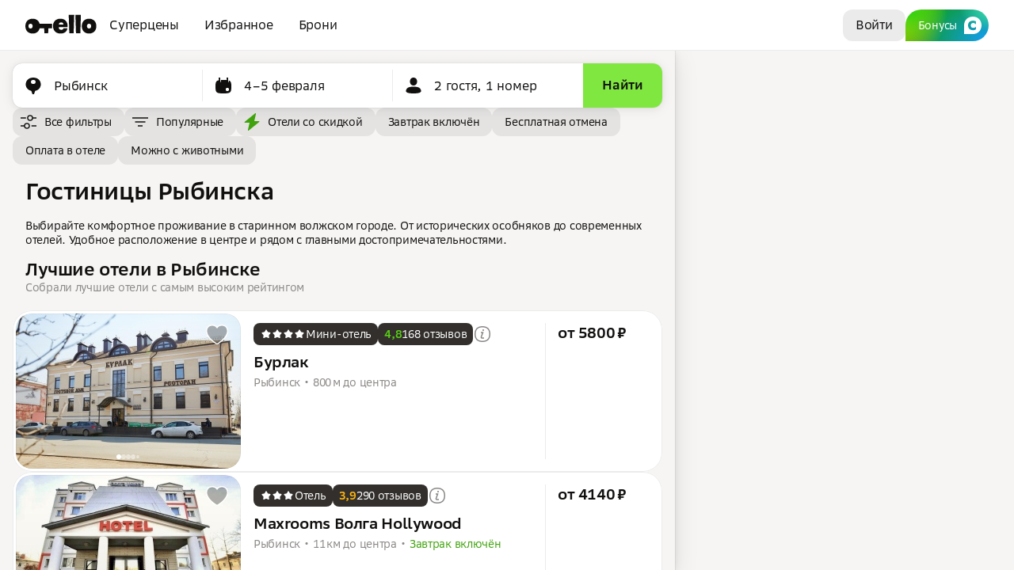

--- FILE ---
content_type: text/html; charset=utf-8
request_url: https://otello.ru/hotels/ribinsk
body_size: 93141
content:
<!DOCTYPE html><html><head><meta charSet="utf-8"/><meta name="viewport" content="width=device-width"/><link rel="icon" sizes="16x16" href="/_next/static/media/favicon-16x16.1904a81f.png"/><link rel="icon" sizes="32x32" href="/_next/static/media/favicon-32x32.7d4e7fa2.png"/><link rel="apple-touch-icon" href="/_next/static/media/apple-touch-icon.cbbfcc97.png"/><link rel="preconnect" href="https://cachizer1.2gis.com"/><link rel="preconnect" href="https://cachizer2.2gis.com"/><link rel="preconnect" href="https://cachizer3.2gis.com"/><link rel="preconnect" href="https://cachizer4.2gis.com"/><link rel="preconnect" href="https://i.photo.2gis.com"/><link rel="preconnect" href="https://i0.photo.2gis.com"/><link rel="preconnect" href="https://i1.photo.2gis.com"/><link rel="preconnect" href="https://i2.photo.2gis.com"/><link rel="preconnect" href="https://i3.photo.2gis.com"/><link rel="preconnect" href="https://i4.photo.2gis.com"/><link rel="preconnect" href="https://i5.photo.2gis.com"/><link rel="preconnect" href="https://i6.photo.2gis.com"/><link rel="preconnect" href="https://i7.photo.2gis.com"/><link rel="preconnect" href="https://i8.photo.2gis.com"/><link rel="preconnect" href="https://i9.photo.2gis.com"/><title>Гостиницы и отели Рыбинска - цены, бронирование, отзывы</title><meta name="description" content="⭐ Бронирование отелей в Рыбинске рядом с набережной Волги. ✔️ Гостиницы в историческом центре. ❇️ Актуальные цены, фото, отзывы гостей"/><meta property="og:title" content="Гостиницы и отели Рыбинска - цены, бронирование, отзывы"/><meta property="og:description" content="⭐ Бронирование отелей в Рыбинске рядом с набережной Волги. ✔️ Гостиницы в историческом центре. ❇️ Актуальные цены, фото, отзывы гостей"/><link rel="canonical" href="https://otello.ru/hotels/ribinsk"/><meta name="next-head-count" content="25"/><script>window.__log_params = {"revision":"fbe6c56f","tab_id":"0a2935fb-e144-4fc2-aa3e-4369c3e884cc"}</script><script>
   var __ac_startTime = Date.now();
   var __ac_isFailed = false;
   var __ac_errors = []; function onWindowError(e) { __ac_errors.push(e.error || e.reason || e); }
   window.addEventListener('error', onWindowError);
   window.addEventListener('unhandledrejection', onWindowError);
</script><style data-aphrodite="true">._1ggxpm0k{-webkit-box-direction:normal;-webkit-box-orient:vertical;color:#11100f;background:#f6f5f4;height:100%;position:relative;overflow:hidden;display:-webkit-box;display:-moz-box;display:-ms-flexbox;display:-webkit-flex;display:flex;-webkit-flex-direction:column;-ms-flex-direction:column;flex-direction:column;min-width:760px;}._l9ndt0n{-ms-flex-negative:0;height:64px;-webkit-flex-shrink:0;flex-shrink:0;display:-webkit-box;display:-moz-box;display:-ms-flexbox;display:-webkit-flex;display:flex;z-index:1;}._17s2yetv{-webkit-box-flex:1;-ms-flex-positive:1;-webkit-flex-grow:1;flex-grow:1;display:-webkit-box;display:-moz-box;display:-ms-flexbox;display:-webkit-flex;display:flex;position:relative;z-index:0;}._6uun6kr{position:absolute;width:100%;height:100%;top:0px;left:0px;z-index:0;pointer-events:auto;background:#f6f5f4;}._z660ze8{position:absolute;bottom:0px;right:0px;margin:32px;max-width:300px;z-index:1;pointer-events:none;}._z660ze8 > *{pointer-events:auto;}._z660ze8:empty{display:none;}._dobw0eo{position:absolute;top:0px;right:0px;left:0px;bottom:0px;display:-webkit-box;display:-moz-box;display:-ms-flexbox;display:-webkit-flex;display:flex;z-index:1;pointer-events:none;}._dobw0eo > *{pointer-events:auto;}._dobw0eo:empty{display:none;}._17zt3u30{position:absolute;width:100%;height:100%;top:0px;pointer-events:none;}._17zt3u30 > *{pointer-events:auto;}._17zt3u30:empty{display:none;}._1k6742d4{position:absolute;top:64px;right:0px;margin:32px;max-width:360px;z-index:1;pointer-events:none;}._1k6742d4 > *{pointer-events:auto;}._1k6742d4:empty{display:none;}._f06rbz8{position:absolute;bottom:0px;right:0px;margin:32px;max-width:360px;z-index:1;pointer-events:none;}._f06rbz8 > *{pointer-events:auto;}._f06rbz8:empty{display:none;}._1ldxk99e{-webkit-box-flex:1;-ms-flex-positive:1;-webkit-flex-grow:1;flex-grow:1;background:#ffffff;box-shadow:0px -0.52px 0px 0px rgba(132, 131, 130, 0.3) inset;display:-webkit-box;display:-moz-box;display:-ms-flexbox;display:-webkit-flex;display:flex;}._zs46cta{-webkit-box-flex:1;-ms-flex-positive:1;-webkit-box-pack:justify;-ms-flex-pack:justify;-webkit-box-align:center;-ms-flex-align:center;margin:0 auto;padding-left:32px;padding-right:32px;gap:64px;display:-webkit-box;display:-moz-box;display:-ms-flexbox;display:-webkit-flex;display:flex;-webkit-align-items:center;align-items:center;-webkit-justify-content:space-between;justify-content:space-between;-webkit-flex-grow:1;flex-grow:1;}._tbr6wf8{-ms-flex-negative:0;display:-webkit-box;display:-moz-box;display:-ms-flexbox;display:-webkit-flex;display:flex;gap:24px;-webkit-flex-shrink:0;flex-shrink:0;}._163afu7r{display:-webkit-box;display:-moz-box;display:-ms-flexbox;display:-webkit-flex;display:flex;gap:8px;}._1hmhv8n2{cursor:pointer;display:-webkit-box;display:-moz-box;display:-ms-flexbox;display:-webkit-flex;display:flex;}._mtndoo5{-webkit-box-align:center;-ms-flex-align:center;display:-webkit-box;display:-moz-box;display:-ms-flexbox;display:-webkit-flex;display:flex;-webkit-align-items:center;align-items:center;}@media (max-width: 1023px){._vd4um5{display:none;}}@media (min-width: 1024px){._y06lt0{display:none;}}._1w9uz4h2{-webkit-box-align:center;-ms-flex-align:center;display:-webkit-box;display:-moz-box;display:-ms-flexbox;display:-webkit-flex;display:flex;-webkit-align-items:center;align-items:center;padding:8px;color:#11100f;border-radius:12px;cursor:pointer;}._1w9uz4h2:hover{background:rgba(132, 131, 130, 0.24);}._1w9uz4h2:active{background:rgba(132, 131, 130, 0.32);}._ciulse2{width:24px;height:24px;}@media (min-width: 1024px){._ciulse2{display:none;}}._1cj8tyza{padding-left:8px;padding-right:8px;padding-top:1px;padding-bottom:3px;}@media (max-width: 1023px){._1cj8tyza{display:none;}}._1b73s0fb{font-size:16px;line-height:20px;font-weight:400;letter-spacing:-0.24px;-webkit-line-clamp:1;display:-webkit-box;-webkit-box-orient:vertical;overflow:hidden;text-overflow:ellipsis;word-break:break-all;}._fz3zdn{-ms-flex-negative:0;-webkit-flex-shrink:0;flex-shrink:0;}._cxvfrta{-webkit-box-pack:center;-ms-flex-pack:center;-webkit-justify-content:center;justify-content:center;background:var(--button-background);border:1px solid var(--button-border);--button-background:rgba(132, 131, 130, 0.16);--button-background-hover:rgba(132, 131, 130, 0.24);--button-background-active:rgba(132, 131, 130, 0.32);height:40px;padding:8px;border-radius:12px;display:-webkit-box;display:-moz-box;display:-ms-flexbox;display:-webkit-flex;display:flex;width:100%;-moz-box-sizing:border-box;box-sizing:border-box;cursor:pointer;}@media (hover: hover){._cxvfrta:hover{background:var(--button-background-hover);border:1px solid var(--button-border-hover);}}._cxvfrta:active{background:var(--button-background-active);border:1px solid var(--button-border-active);}._e296pg{position:relative;}._1p10gkcx{padding-top:1px;padding-bottom:3px;padding-left:8px;padding-right:8px;}._1on9luzp{-webkit-box-pack:center;-ms-flex-pack:center;display:-webkit-inline-box;display:-moz-inline-box;display:-ms-inline-flexbox;display:-webkit-inline-flex;display:inline-flex;-webkit-justify-content:center;justify-content:center;background:var(--button-background);border:1px solid var(--button-border);-moz-box-sizing:border-box;box-sizing:border-box;color:#ffffff;--button-background:-webkit-radial-gradient(53.68% 101.08% at 0% 0%, #15D015 0%, rgba(21, 208, 21, 0) 100%),
      -webkit-radial-gradient(54.29% 176.3% at -4.29% 0%, #FAED05 0%, rgba(12, 156, 12, 0) 100%),
      -webkit-radial-gradient(38.65% 68.61% at 103.83% 0%, #42E3B4 0%, rgba(21, 208, 21, 0) 100%),
      -webkit-radial-gradient(98.16% 184.1% at 100% 100%, #129DFA 0%, rgba(21, 208, 21, 0) 100%),
      #0C9C0C;--button-background:-moz-radial-gradient(53.68% 101.08% at 0% 0%, #15D015 0%, rgba(21, 208, 21, 0) 100%),
      -moz-radial-gradient(54.29% 176.3% at -4.29% 0%, #FAED05 0%, rgba(12, 156, 12, 0) 100%),
      -moz-radial-gradient(38.65% 68.61% at 103.83% 0%, #42E3B4 0%, rgba(21, 208, 21, 0) 100%),
      -moz-radial-gradient(98.16% 184.1% at 100% 100%, #129DFA 0%, rgba(21, 208, 21, 0) 100%),
      #0C9C0C;--button-background:radial-gradient(53.68% 101.08% at 0% 0%, #15D015 0%, rgba(21, 208, 21, 0) 100%),
      radial-gradient(54.29% 176.3% at -4.29% 0%, #FAED05 0%, rgba(12, 156, 12, 0) 100%),
      radial-gradient(38.65% 68.61% at 103.83% 0%, #42E3B4 0%, rgba(21, 208, 21, 0) 100%),
      radial-gradient(98.16% 184.1% at 100% 100%, #129DFA 0%, rgba(21, 208, 21, 0) 100%),
      #0C9C0C;--button-background-hover:-webkit-radial-gradient(53.68% 101.08% at 0% 0%, #15D015 0%, rgba(21, 208, 21, 0) 100%),
      -webkit-radial-gradient(54.29% 176.3% at -4.29% 0%, #FAED05 0%, rgba(12, 156, 12, 0) 100%),
      -webkit-radial-gradient(38.65% 68.61% at 103.83% 0%, #42E3B4 0%, rgba(21, 208, 21, 0) 100%),
      -webkit-radial-gradient(98.16% 184.1% at 100% 100%, #129DFA 0%, rgba(21, 208, 21, 0) 100%),
      #0C9C0C;--button-background-hover:-moz-radial-gradient(53.68% 101.08% at 0% 0%, #15D015 0%, rgba(21, 208, 21, 0) 100%),
      -moz-radial-gradient(54.29% 176.3% at -4.29% 0%, #FAED05 0%, rgba(12, 156, 12, 0) 100%),
      -moz-radial-gradient(38.65% 68.61% at 103.83% 0%, #42E3B4 0%, rgba(21, 208, 21, 0) 100%),
      -moz-radial-gradient(98.16% 184.1% at 100% 100%, #129DFA 0%, rgba(21, 208, 21, 0) 100%),
      #0C9C0C;--button-background-hover:radial-gradient(53.68% 101.08% at 0% 0%, #15D015 0%, rgba(21, 208, 21, 0) 100%),
      radial-gradient(54.29% 176.3% at -4.29% 0%, #FAED05 0%, rgba(12, 156, 12, 0) 100%),
      radial-gradient(38.65% 68.61% at 103.83% 0%, #42E3B4 0%, rgba(21, 208, 21, 0) 100%),
      radial-gradient(98.16% 184.1% at 100% 100%, #129DFA 0%, rgba(21, 208, 21, 0) 100%),
      #0C9C0C;--button-background-active:-webkit-radial-gradient(53.68% 101.08% at 0% 0%, #15D015 0%, rgba(21, 208, 21, 0) 100%),
      -webkit-radial-gradient(54.29% 176.3% at -4.29% 0%, #FAED05 0%, rgba(12, 156, 12, 0) 100%),
      -webkit-radial-gradient(38.65% 68.61% at 103.83% 0%, #42E3B4 0%, rgba(21, 208, 21, 0) 100%),
      -webkit-radial-gradient(98.16% 184.1% at 100% 100%, #129DFA 0%, rgba(21, 208, 21, 0) 100%),
      #0C9C0C;--button-background-active:-moz-radial-gradient(53.68% 101.08% at 0% 0%, #15D015 0%, rgba(21, 208, 21, 0) 100%),
      -moz-radial-gradient(54.29% 176.3% at -4.29% 0%, #FAED05 0%, rgba(12, 156, 12, 0) 100%),
      -moz-radial-gradient(38.65% 68.61% at 103.83% 0%, #42E3B4 0%, rgba(21, 208, 21, 0) 100%),
      -moz-radial-gradient(98.16% 184.1% at 100% 100%, #129DFA 0%, rgba(21, 208, 21, 0) 100%),
      #0C9C0C;--button-background-active:radial-gradient(53.68% 101.08% at 0% 0%, #15D015 0%, rgba(21, 208, 21, 0) 100%),
      radial-gradient(54.29% 176.3% at -4.29% 0%, #FAED05 0%, rgba(12, 156, 12, 0) 100%),
      radial-gradient(38.65% 68.61% at 103.83% 0%, #42E3B4 0%, rgba(21, 208, 21, 0) 100%),
      radial-gradient(98.16% 184.1% at 100% 100%, #129DFA 0%, rgba(21, 208, 21, 0) 100%),
      #0C9C0C;height:40px;padding:8px;border-radius:9999px;border-bottom-left-radius:0px;cursor:pointer;}@media (hover: hover){._1on9luzp:hover{background:var(--button-background-hover);border:1px solid var(--button-border-hover);}}._1on9luzp:active{background:var(--button-background-active);border:1px solid var(--button-border-active);}._f0thtyx{padding-top:3px;padding-bottom:3px;padding-left:8px;padding-right:8px;}._1p5cpmgb{font-size:14px;line-height:18px;font-weight:400;letter-spacing:-0.28px;-webkit-line-clamp:1;display:-webkit-box;-webkit-box-orient:vertical;overflow:hidden;text-overflow:ellipsis;word-break:break-all;}._vnpbypi{-webkit-box-direction:normal;-webkit-box-orient:vertical;display:-webkit-box;display:-moz-box;display:-ms-flexbox;display:-webkit-flex;display:flex;-webkit-flex-direction:column;-ms-flex-direction:column;flex-direction:column;gap:24px;padding-left:16px;padding-right:16px;}._121xeo4{padding-top:16px;}._1dqolyy3{margin-bottom:4px;overflow:hidden;}._1mczt4jm{position:relative;display:-webkit-box;display:-moz-box;display:-ms-flexbox;display:-webkit-flex;display:flex;height:100%;}._1rx9ngid{-webkit-box-direction:normal;-webkit-box-orient:vertical;width:852px;display:-webkit-box;display:-moz-box;display:-ms-flexbox;display:-webkit-flex;display:flex;-webkit-flex-direction:column;-ms-flex-direction:column;flex-direction:column;box-shadow:0px 1px 10px 0px rgba(0, 0, 0, 0.08), 0px 8px 30px 0px rgba(0, 0, 0, 0.1), 0px 0px 1px 0px rgba(0, 0, 0, 0.3);z-index:1;-webkit-flex:1 0 auto;-ms-flex:1 0 auto;flex:1 0 auto;}._1etenjbg{-webkit-box-direction:normal;-webkit-box-orient:vertical;width:100%;display:-webkit-box;display:-moz-box;display:-ms-flexbox;display:-webkit-flex;display:flex;-webkit-flex-direction:column;-ms-flex-direction:column;flex-direction:column;background:#f6f5f4;overflow:hidden;-webkit-flex:1 1 auto;-ms-flex:1 1 auto;flex:1 1 auto;}._12conctb{-webkit-box-direction:normal;-webkit-box-orient:vertical;height:100%;display:-webkit-box;display:-moz-box;display:-ms-flexbox;display:-webkit-flex;display:flex;-webkit-flex-direction:column;-ms-flex-direction:column;flex-direction:column;overflow-y:hidden;}._1ekhjcij{-webkit-box-direction:normal;-webkit-box-orient:vertical;display:-webkit-box;display:-moz-box;display:-ms-flexbox;display:-webkit-flex;display:flex;-webkit-flex-direction:column;-ms-flex-direction:column;flex-direction:column;min-height:64px;z-index:0;-webkit-flex:1 0 64px;-ms-flex:1 0 64px;flex:1 0 64px;}._14h7p78r{overflow:hidden;position:relative;-webkit-flex:1 1 auto;-ms-flex:1 1 auto;flex:1 1 auto;}._1gztw4nk{position:absolute;height:100%;width:100%;}._ve294xo{-webkit-box-direction:normal;-webkit-box-orient:vertical;height:100%;overflow-x:hidden;display:-webkit-box;display:-moz-box;display:-ms-flexbox;display:-webkit-flex;display:flex;-webkit-flex-direction:column;-ms-flex-direction:column;flex-direction:column;outline:none;overflow-y:hidden;}._ve294xo::-webkit-scrollbar-thumb{background-color:rgba(17, 16, 15, 0.2);}._ve294xo::-webkit-scrollbar-track{background-color:#f6f5f4;}._ve294xo:hover, ._ve294xo:focus{overflow-y:auto;}._ve294xo::-webkit-scrollbar{width:0px;}._16m4aabr{-webkit-box-direction:normal;-webkit-box-orient:vertical;display:-webkit-box;display:-moz-box;display:-ms-flexbox;display:-webkit-flex;display:flex;-webkit-flex-direction:column;-ms-flex-direction:column;flex-direction:column;-webkit-flex:1 0 100%;-ms-flex:1 0 100%;flex:1 0 100%;}._1jwtiry{-webkit-box-direction:normal;-webkit-box-orient:vertical;width:100%;display:-webkit-box;display:-moz-box;display:-ms-flexbox;display:-webkit-flex;display:flex;-webkit-flex-direction:column;-ms-flex-direction:column;flex-direction:column;gap:16px;}._bkmvqwg{display:-webkit-box;display:-moz-box;display:-ms-flexbox;display:-webkit-flex;display:flex;background:#ffffff;border-radius:12px;overflow:hidden;box-shadow:0px 1px 8px 0px rgba(0, 0, 0, 0.04), 0px 2px 16px 0px rgba(0, 0, 0, 0.08), 0px 0px 1px 0px rgba(0, 0, 0, 0.24);--vertical-divider-content:none;--horizontal-divider-content:"";--item-size-var:56px;}._hx0fsxy{display:-webkit-box;display:-moz-box;display:-ms-flexbox;display:-webkit-flex;display:flex;width:100%;}._17surcyv{-webkit-box-flex:1;-ms-flex-positive:1;-ms-flex-preferred-size:0px;-webkit-box-align:center;-ms-flex-align:center;display:-webkit-box;display:-moz-box;display:-ms-flexbox;display:-webkit-flex;display:flex;position:relative;min-height:var(--item-size-var);-webkit-align-items:center;align-items:center;cursor:pointer;-webkit-flex-basis:0px;flex-basis:0px;-webkit-flex-grow:1;flex-grow:1;}._17surcyv::after{content:var(--vertical-divider-content);position:absolute;bottom:0px;right:16px;left:52px;height:1px;box-shadow:0px -0.52px 0px 0px rgba(132, 131, 130, 0.3) inset;}._17surcyv::before{content:var(--horizontal-divider-content);position:absolute;top:50%;-webkit-transform:translateY(-50%);-ms-transform:translateY(-50%);transform:translateY(-50%);right:0px;width:1px;height:40px;box-shadow:-0.52px 0px 0px 0px rgba(132, 131, 130, 0.3) inset;}._17surcyv:hover{background:#f6f5f4;}._17surcyv:last-child::after{content:none;}._17surcyv:last-child::before{content:none;}._12qlfsio{-ms-flex-negative:0;-webkit-box-align:center;-ms-flex-align:center;-webkit-box-pack:center;-ms-flex-pack:center;width:52px;display:-webkit-box;display:-moz-box;display:-ms-flexbox;display:-webkit-flex;display:flex;-webkit-justify-content:center;justify-content:center;-webkit-align-items:center;align-items:center;-webkit-flex-shrink:0;flex-shrink:0;}._1nnfz94v{-webkit-box-flex:1;-ms-flex-positive:1;-webkit-box-direction:normal;-webkit-box-orient:vertical;display:-webkit-box;display:-moz-box;display:-ms-flexbox;display:-webkit-flex;display:flex;-webkit-flex-direction:column;-ms-flex-direction:column;flex-direction:column;gap:2px;-webkit-flex-grow:1;flex-grow:1;}._1awg7kb1{-webkit-line-clamp:1;display:-webkit-box;-webkit-box-orient:vertical;overflow:hidden;text-overflow:ellipsis;word-break:break-all;}._14twj1tu{-webkit-box-pack:center;-ms-flex-pack:center;-webkit-justify-content:center;justify-content:center;background:var(--button-background);border:1px solid var(--button-border);color:#11100f;--button-background:#7fe740;--button-background-hover:#6cda2b;--button-background-active:#58cc16;height:56px;padding:16px;border-radius:none;display:-webkit-box;display:-moz-box;display:-ms-flexbox;display:-webkit-flex;display:flex;width:100%;-moz-box-sizing:border-box;box-sizing:border-box;cursor:pointer;}@media (hover: hover){._14twj1tu:hover{background:var(--button-background-hover);border:1px solid var(--button-border-hover);}}._14twj1tu:active{background:var(--button-background-active);border:1px solid var(--button-border-active);}._96azjib{font-size:16px;line-height:20px;font-weight:600;letter-spacing:-0.24px;-webkit-line-clamp:1;display:-webkit-box;-webkit-box-orient:vertical;overflow:hidden;text-overflow:ellipsis;word-break:break-all;}._p08dqxq{-webkit-box-lines:multiple;width:100%;display:-webkit-box;display:-moz-box;display:-ms-flexbox;display:-webkit-flex;display:flex;gap:8px;-webkit-flex-wrap:wrap;-ms-flex-wrap:wrap;flex-wrap:wrap;}._1l1yonxc{position:relative;display:-webkit-inline-box;display:-moz-inline-box;display:-ms-inline-flexbox;display:-webkit-inline-flex;display:inline-flex;}._1vmbbop5{-webkit-box-pack:center;-ms-flex-pack:center;display:-webkit-inline-box;display:-moz-inline-box;display:-ms-inline-flexbox;display:-webkit-inline-flex;display:inline-flex;-webkit-justify-content:center;justify-content:center;background:var(--button-background);border:1px solid var(--button-border);-moz-box-sizing:border-box;box-sizing:border-box;--button-background:rgba(132, 131, 130, 0.16);--button-background-hover:rgba(132, 131, 130, 0.24);--button-background-active:rgba(132, 131, 130, 0.32);height:36px;padding-top:6px;padding-bottom:6px;padding-left:8px;padding-right:8px;border-radius:12px;cursor:pointer;}@media (hover: hover){._1vmbbop5:hover{background:var(--button-background-hover);border:1px solid var(--button-border-hover);}}._1vmbbop5:active{background:var(--button-background-active);border:1px solid var(--button-border-active);}._6qblko6{font-size:29px;line-height:36px;font-weight:600;font-family:SBSansText;letter-spacing:-0.435px;margin-top:16px;margin-left:16px;color:#11100f;white-space:pre-line;}._1ipah5lf{font-size:14px;line-height:18px;font-weight:400;letter-spacing:-0.28px;margin-top:16px;margin-left:16px;color:#11100f;white-space:pre-line;}._1inuz0ws{display:-webkit-box;display:-moz-box;display:-ms-flexbox;display:-webkit-flex;display:flex;gap:12px;padding-left:16px;padding-right:16px;}._6jphd7e{-webkit-box-flex:1;-ms-flex-positive:1;-ms-flex-negative:1;-webkit-box-direction:normal;-webkit-box-orient:vertical;padding-top:14px;gap:8px;display:-webkit-box;display:-moz-box;display:-ms-flexbox;display:-webkit-flex;display:flex;-webkit-flex-direction:column;-ms-flex-direction:column;flex-direction:column;-webkit-flex-shrink:1;flex-shrink:1;-webkit-flex-grow:1;flex-grow:1;padding-bottom:12px;margin-bottom:8px;}._dnxlsek{font-size:22px;line-height:28px;font-weight:600;letter-spacing:-0.396px;color:#11100f;word-break:break-word;}._17cccpwj{font-size:14px;line-height:18px;font-weight:400;letter-spacing:-0.28px;color:#8b8886;word-break:break-word;}._v0ht9ui{-webkit-box-direction:normal;-webkit-box-orient:vertical;display:-webkit-box;display:-moz-box;display:-ms-flexbox;display:-webkit-flex;display:flex;-webkit-flex-direction:column;-ms-flex-direction:column;flex-direction:column;gap:16px;}._1mqc21n{margin-left:16px;}._1yfxjko8{-webkit-box-direction:normal;-webkit-box-orient:vertical;display:-webkit-box;display:-moz-box;display:-ms-flexbox;display:-webkit-flex;display:flex;-webkit-flex-direction:column;-ms-flex-direction:column;flex-direction:column;}._osqx09{width:24px;}._jro6t0{display:-webkit-box;display:-moz-box;display:-ms-flexbox;display:-webkit-flex;display:flex;}._y9ev9r{overflow:hidden;}._1xukw56r{position:relative;padding:4px 0 4px 4px;width:288px;}._37uah79{position:absolute;top:14px;right:14px;}._18pal9l2{position:absolute;top:16px;left:16px;}._18pal9l2:empty{display:none;}._8jaipxw{-webkit-box-direction:normal;-webkit-box-orient:vertical;-ms-flex-preferred-size:0%;-ms-flex-negative:1;-webkit-box-flex:1;-ms-flex-positive:1;padding:16px;-webkit-flex-grow:1;flex-grow:1;-webkit-flex-shrink:1;flex-shrink:1;-webkit-flex-basis:0%;flex-basis:0%;display:-webkit-box;display:-moz-box;display:-ms-flexbox;display:-webkit-flex;display:flex;-webkit-flex-direction:column;-ms-flex-direction:column;flex-direction:column;}._t0tx82{-webkit-box-flex:1;-ms-flex-positive:1;-webkit-flex-grow:1;flex-grow:1;}._ihsovna{-webkit-box-lines:multiple;display:-webkit-box;display:-moz-box;display:-ms-flexbox;display:-webkit-flex;display:flex;gap:4px;-webkit-flex-wrap:wrap;-ms-flex-wrap:wrap;flex-wrap:wrap;}._1gvulc5z{padding-top:9px;padding-bottom:4px;}._10yz33w:empty{display:none;}._yxxfdb0{padding:16px 0;min-width:148px;}._1xgi9otu{padding:0 16px;box-shadow:0.52px 0px 0px 0px rgba(132, 131, 130, 0.3) inset;height:100%;}._989juoz{position:relative;z-index:0;box-shadow:none;border-radius:24px;background:#ffffff;overflow:hidden;-webkit-transform:translateZ(0);-ms-transform:translateZ(0);transform:translateZ(0);width:100%;}._989juoz:empty{display:none;}._989juoz:after{content:"";z-index:1;position:absolute;top:0px;bottom:0px;left:0px;right:0px;pointer-events:none;border-radius:24px;box-shadow:inset 0px 0px 0px 1px rgba(132, 131, 130, 0.16);}._4rtggfz{position:relative;--carousel-arrows-display:none;}._4rtggfz:hover{--carousel-arrows-display:block;}._y1ef6bd{-webkit-box-pack:center;-ms-flex-pack:center;position:absolute;bottom:12px;width:100%;display:-webkit-box;display:-moz-box;display:-ms-flexbox;display:-webkit-flex;display:flex;-webkit-justify-content:center;justify-content:center;pointer-events:none;}._sxzrojm{display:var(--carousel-arrows-display, none);position:absolute;right:12px;top:50%;-webkit-transform:translateY(-50%);-ms-transform:translateY(-50%);transform:translateY(-50%);}._1s9eyxs2{display:-webkit-box;display:-moz-box;display:-ms-flexbox;display:-webkit-flex;display:flex;overflow-x:auto;overflow-y:hidden;-webkit-scroll-snap-type:x mandatory;-ms-scroll-snap-type:x mandatory;scroll-snap-type:x mandatory;scrollbar-width:none;height:196px;gap:4px;}._1s9eyxs2::-webkit-scrollbar{display:none;}._185cb9ow{-ms-flex-negative:0;scroll-snap-align:center;scroll-snap-stop:always;width:100%;height:100%;-webkit-flex-shrink:0;flex-shrink:0;}._sgmbxch{z-index:0;position:relative;border-radius:var(--photo-radius);overflow:hidden;background:#edebea;width:100%;height:100%;}._sgmbxch::after{content:"";z-index:1;position:absolute;top:0px;left:0px;right:0px;bottom:0px;pointer-events:none;border-radius:var(--photo-radius);box-shadow:inset 0px 0px 0px 0.52px rgba(132, 131, 130, 0.16);}._uwgqfk2{z-index:0;position:absolute;top:0px;left:0px;width:100%;height:100%;border-radius:var(--photo-radius);object-fit:cover;}._1c3tld8e{-webkit-box-align:center;-ms-flex-align:center;display:-webkit-box;display:-moz-box;display:-ms-flexbox;display:-webkit-flex;display:flex;gap:4px;-webkit-align-items:center;align-items:center;}._1uq15dk5{width:6px;height:6px;border-radius:9999px;opacity:1;background:#ffffff;margin-left:0px;margin-right:0px;}._1ftzo37{width:6px;height:6px;border-radius:9999px;opacity:0.5;background:#ffffff;margin-left:0px;margin-right:0px;}._jk1z9f7{width:4px;height:4px;border-radius:9999px;opacity:0.5;background:#ffffff;margin-left:1px;margin-right:1px;}._ra466ft{-webkit-box-pack:center;-ms-flex-pack:center;-webkit-box-align:center;-ms-flex-align:center;display:-webkit-inline-box;display:-moz-inline-box;display:-ms-inline-flexbox;display:-webkit-inline-flex;display:inline-flex;-webkit-align-items:center;align-items:center;-webkit-justify-content:center;justify-content:center;padding:6px;border-radius:12px;color:#ffffff;background:#322f2c;-moz-box-sizing:border-box;box-sizing:border-box;}._ra466ft:hover{background:#423e3b;}._ra466ft:active{background:#534e4a;}._9yw4ecg{display:-webkit-box;display:-moz-box;display:-ms-flexbox;display:-webkit-flex;display:flex;padding-left:1px;padding-right:1px;}._1bijofo{margin-left:-1px;margin-right:-1px;}._1fppckwa{background:var(--snippet-bg);color:var(--snippet-color);display:-webkit-inline-box;display:-moz-inline-box;display:-ms-inline-flexbox;display:-webkit-inline-flex;display:inline-flex;box-shadow:var(--snippet-shadow);--snippet-bg:#322f2c;--snippet-hover-bg:#423e3b;--snippet-pressed-bg:#534e4a;--snippet-color:#ffffff;--snippet-hover-color:#ffffff;--snippet-pressed-color:#ffffff;border-radius:8px;}._z3yf7ta{-webkit-box-align:center;-ms-flex-align:center;display:-webkit-box;display:-moz-box;display:-ms-flexbox;display:-webkit-flex;display:flex;-webkit-align-items:center;align-items:center;gap:6px;padding-left:8px;padding-right:8px;padding-top:5px;padding-bottom:5px;}._jligdty{-ms-flex-negative:0;-webkit-box-align:center;-ms-flex-align:center;display:-webkit-box;display:-moz-box;display:-ms-flexbox;display:-webkit-flex;display:flex;-webkit-align-items:center;align-items:center;-webkit-flex-shrink:0;flex-shrink:0;height:16px;}._ymauu1t{font-size:14px;line-height:18px;font-weight:600;letter-spacing:-0.28px;color:#58cc16;}._geq8309{color:#8b8886;padding-top:5px;font-size:14px;line-height:18px;font-weight:400;letter-spacing:-0.28px;}._1l77aapq{display:-webkit-box;display:-moz-box;display:-ms-flexbox;display:-webkit-flex;display:flex;padding-top:4px;padding-bottom:4px;gap:12px;}._gahklav{font-size:19px;line-height:24px;font-weight:600;letter-spacing:-0.38px;text-wrap:pretty;}._1oepf46y{overflow:hidden;display:block;}._1oepf46y:empty{display:none;}._43juohs{position:relative;margin-left:-16px;padding-left:16px;margin-right:16px;display:inline-block;}._43juohs::before{position:absolute;display:inline-block;left:0px;width:16px;text-align:center;font-size:15px;content:"•";}._43juohs:last-child{margin-right:0px;}._43juohs:first-child::before{content:none;}._1pxh0vcp{-webkit-box-direction:normal;-webkit-box-orient:vertical;display:-webkit-box;display:-moz-box;display:-ms-flexbox;display:-webkit-flex;display:flex;-webkit-flex-direction:column;-ms-flex-direction:column;flex-direction:column;height:100%;}._1h4v649v{-webkit-box-flex:1;-ms-flex-positive:1;-webkit-box-direction:normal;-webkit-box-orient:vertical;display:-webkit-box;display:-moz-box;display:-ms-flexbox;display:-webkit-flex;display:flex;-webkit-flex-direction:column;-ms-flex-direction:column;flex-direction:column;gap:8px;-webkit-flex-grow:1;flex-grow:1;}._1ob1mikh{-webkit-box-direction:normal;-webkit-box-orient:vertical;display:-webkit-box;display:-moz-box;display:-ms-flexbox;display:-webkit-flex;display:flex;-webkit-flex-direction:column;-ms-flex-direction:column;flex-direction:column;gap:4px;}._dnvnv0{font-size:19px;line-height:24px;font-weight:600;letter-spacing:-0.38px;}._ud9gyht{font-size:14px;line-height:18px;font-weight:600;letter-spacing:-0.28px;color:#ffb60f;}._nfvqsl{color:#40a30d;}._1pxao0zq{-ms-grid-rows:1fr auto auto 1fr;-ms-grid-columns:1fr auto;overflow:hidden;background:#1c4152;display:-ms-grid;display:grid;border-radius:24px;padding:4px;grid-template-columns:1fr auto;grid-template-rows:1fr auto auto 1fr;grid-template-areas:". promo"
                  "header promo"
                  "button promo"
                  ". promo";}._joozqs5{padding:0 24px;grid-area:header;}._1b4wbkq9{-ms-grid-column-align:stretch;justify-self:stretch;grid-area:promo;}._vzivbff{padding:0 24px 16px 24px;grid-area:button;}._sphxarq{display:-webkit-box;display:-moz-box;display:-ms-flexbox;display:-webkit-flex;display:flex;gap:12px;padding-left:0px;padding-right:0px;}._z1leubw{-webkit-box-flex:1;-ms-flex-positive:1;-ms-flex-negative:1;-webkit-box-direction:normal;-webkit-box-orient:vertical;padding-top:13px;gap:4px;display:-webkit-box;display:-moz-box;display:-ms-flexbox;display:-webkit-flex;display:flex;-webkit-flex-direction:column;-ms-flex-direction:column;flex-direction:column;-webkit-flex-shrink:1;flex-shrink:1;-webkit-flex-grow:1;flex-grow:1;padding-bottom:12px;}._5amkrj{font-size:19px;line-height:24px;font-weight:600;letter-spacing:-0.38px;color:#ffffff;word-break:break-word;}._2gdrk8p{font-size:14px;line-height:18px;font-weight:400;letter-spacing:-0.28px;color:rgba(255, 255, 255, 0.5);white-space:pre-line;word-break:break-word;}._1emvyxic{position:relative;margin:23px 54px;width:216px;height:134px;z-index:0;}._1b2hn8db{width:80px;height:80px;position:absolute;top:-24px;left:-52px;z-index:3;}._1v6kqplx{position:absolute;top:0px;left:0px;display:-webkit-box;display:-moz-box;display:-ms-flexbox;display:-webkit-flex;display:flex;width:100%;height:100%;z-index:4;}._vdgi7ax{position:absolute;top:0px;left:0px;display:-webkit-box;display:-moz-box;display:-ms-flexbox;display:-webkit-flex;display:flex;width:100%;height:100%;z-index:5;}._mr5o2qf{width:80px;height:80px;position:absolute;bottom:-24px;right:-50px;z-index:6;}._1rdz22b0{-webkit-box-direction:normal;-webkit-box-orient:vertical;width:100%;height:100%;display:-webkit-box;display:-moz-box;display:-ms-flexbox;display:-webkit-flex;display:flex;-webkit-flex-direction:column;-ms-flex-direction:column;flex-direction:column;border-radius:16px;padding:12px;gap:12px;background:#ffffff;}._19p2ycp3{-webkit-box-align:center;-ms-flex-align:center;-webkit-box-pack:justify;-ms-flex-pack:justify;display:-webkit-box;display:-moz-box;display:-ms-flexbox;display:-webkit-flex;display:flex;-webkit-justify-content:space-between;justify-content:space-between;-webkit-align-items:center;align-items:center;}._agli1y7{-webkit-box-align:center;-ms-flex-align:center;display:-webkit-box;display:-moz-box;display:-ms-flexbox;display:-webkit-flex;display:flex;-webkit-align-items:center;align-items:center;background:#7fe740;border-radius:8px;padding-left:8px;padding-right:8px;padding-top:4px;padding-bottom:4px;}._1rwlvgbc{width:100%;border:0.5px solid #d2ceca;}._itixq2u{font-size:11px;line-height:14px;font-weight:400;letter-spacing:-0.176px;color:#8b8886;}._l4p7a7u{font-size:11px;line-height:14px;font-weight:600;letter-spacing:-0.176px;color:#11100f;}._14jfzz9k{font-size:29px;line-height:36px;font-weight:600;font-family:SBSansText;letter-spacing:-0.435px;color:#11100f;}._cb0p0hj{font-size:11px;line-height:14px;font-weight:400;letter-spacing:-0.176px;color:#8b8886;white-space:pre-line;}._1ro1pgo9{-webkit-box-pack:center;-ms-flex-pack:center;display:-webkit-inline-box;display:-moz-inline-box;display:-ms-inline-flexbox;display:-webkit-inline-flex;display:inline-flex;-webkit-justify-content:center;justify-content:center;background:var(--button-background);border:1px solid var(--button-border);-moz-box-sizing:border-box;box-sizing:border-box;color:#11100f;--button-background:#7fe740;--button-background-hover:#6cda2b;--button-background-active:#58cc16;height:36px;padding-top:6px;padding-bottom:6px;padding-left:8px;padding-right:8px;border-radius:12px;cursor:pointer;}@media (hover: hover){._1ro1pgo9:hover{background:var(--button-background-hover);border:1px solid var(--button-border-hover);}}._1ro1pgo9:active{background:var(--button-background-active);border:1px solid var(--button-border-active);}._14hvp063{-webkit-box-pack:center;-ms-flex-pack:center;display:-webkit-inline-box;display:-moz-inline-box;display:-ms-inline-flexbox;display:-webkit-inline-flex;display:inline-flex;-webkit-justify-content:center;justify-content:center;background:var(--button-background);border:1px solid var(--button-border);-moz-box-sizing:border-box;box-sizing:border-box;--button-background:rgba(132, 131, 130, 0.16);--button-background-hover:rgba(132, 131, 130, 0.24);--button-background-active:rgba(132, 131, 130, 0.32);height:40px;padding:8px;border-radius:12px;cursor:pointer;}@media (hover: hover){._14hvp063:hover{background:var(--button-background-hover);border:1px solid var(--button-border-hover);}}._14hvp063:active{background:var(--button-background-active);border:1px solid var(--button-border-active);}._1u9fru1{display:none;}._1f0ik94{font-size:16px;line-height:20px;font-weight:400;letter-spacing:-0.24px;}._idqlc5k{background:var(--snippet-bg);color:var(--snippet-color);display:-webkit-inline-box;display:-moz-inline-box;display:-ms-inline-flexbox;display:-webkit-inline-flex;display:inline-flex;box-shadow:var(--snippet-shadow);--snippet-bg:#322f2c;--snippet-color:#ffffff;border-radius:8px;}._mx1iuot{font-size:19px;line-height:24px;font-weight:400;letter-spacing:-0.38px;color:#fa5939;}._qh5y3pm{z-index:0;position:relative;width:-webkit-fit-content;width:-moz-fit-content;width:fit-content;}._11l26eeu{position:absolute;left:0px;right:0px;top:50%;height:1px;-webkit-transform:skewY(-8deg);-ms-transform:skewY(-8deg);transform:skewY(-8deg);background:currentColor;z-index:1;}._uk88rx{z-index:0;}._5vfjefh{-webkit-box-direction:normal;-webkit-box-orient:vertical;display:-webkit-box;display:-moz-box;display:-ms-flexbox;display:-webkit-flex;display:flex;-webkit-flex-direction:column;-ms-flex-direction:column;flex-direction:column;gap:8px;}._1y1gol1c{-webkit-box-flex:1;-ms-flex-positive:1;-ms-flex-negative:1;-webkit-box-direction:normal;-webkit-box-orient:vertical;padding-top:14px;padding-bottom:14px;gap:8px;display:-webkit-box;display:-moz-box;display:-ms-flexbox;display:-webkit-flex;display:flex;-webkit-flex-direction:column;-ms-flex-direction:column;flex-direction:column;-webkit-flex-shrink:1;flex-shrink:1;-webkit-flex-grow:1;flex-grow:1;}._1cfl244{margin-left:-16px;margin-right:-16px;}._1l9r3upa{-ms-flex-negative:0;-webkit-box-direction:normal;-webkit-box-orient:vertical;display:-webkit-box;display:-moz-box;display:-ms-flexbox;display:-webkit-flex;display:flex;-webkit-flex-direction:column;-ms-flex-direction:column;flex-direction:column;gap:4px;width:260px;-webkit-flex-shrink:0;flex-shrink:0;}._1tspn6qg{position:relative;height:100%;z-index:0;}._10lt8zz4{position:relative;height:100%;padding-left:16px;padding-right:16px;}._vrj5hhs{display:-webkit-box;display:-moz-box;display:-ms-flexbox;display:-webkit-flex;display:flex;gap:12px;}._1a3mmzcf{-webkit-box-align:center;-ms-flex-align:center;display:-webkit-box;display:-moz-box;display:-ms-flexbox;display:-webkit-flex;display:flex;-webkit-align-items:center;align-items:center;gap:12px;padding-left:16px;padding-right:16px;}._1d1hfxg9{z-index:0;position:relative;border-radius:var(--photo-radius);overflow:hidden;background:#edebea;width:48px;height:48px;}._1d1hfxg9::after{content:"";z-index:1;position:absolute;top:0px;left:0px;right:0px;bottom:0px;pointer-events:none;border-radius:var(--photo-radius);box-shadow:inset 0px 0px 0px 0.52px rgba(132, 131, 130, 0.16);}._ptzjues{display:-webkit-box;display:-moz-box;display:-ms-flexbox;display:-webkit-flex;display:flex;gap:12px;padding-left:0px;color:#11100f;}._bn4k5d7{-webkit-box-flex:1;-ms-flex-positive:1;display:-webkit-box;display:-moz-box;display:-ms-flexbox;display:-webkit-flex;display:flex;gap:12px;-webkit-flex-grow:1;flex-grow:1;padding-right:0px;box-shadow:var(--content-row-divider-shadow, none);}._2kdnpye{-webkit-box-flex:1;-ms-flex-positive:1;-webkit-box-pack:center;-ms-flex-pack:center;-webkit-box-direction:normal;-webkit-box-orient:vertical;display:-webkit-box;display:-moz-box;display:-ms-flexbox;display:-webkit-flex;display:flex;-webkit-flex-direction:column;-ms-flex-direction:column;flex-direction:column;-webkit-justify-content:center;justify-content:center;padding-top:11px;padding-bottom:13px;-webkit-flex-grow:1;flex-grow:1;}._x0khsca{font-size:16px;line-height:20px;font-weight:400;letter-spacing:-0.24px;margin-bottom:2px;word-break:break-word;}._x0khsca:empty{display:none;}._x0khsca:last-child{margin-bottom:0px;}._gn5d4v{color:#e28700;}._14irozgg{-webkit-box-direction:normal;-webkit-box-orient:vertical;display:-webkit-box;display:-moz-box;display:-ms-flexbox;display:-webkit-flex;display:flex;-webkit-flex-direction:column;-ms-flex-direction:column;flex-direction:column;gap:6px;padding-top:4px;padding-bottom:8px;padding-left:16px;padding-right:16px;}._12kkc2nr{display:-webkit-box;display:-moz-box;display:-ms-flexbox;display:-webkit-flex;display:flex;gap:6px;}._1aexkc1{padding-top:2px;}._1subn070{padding-top:6px;cursor:pointer;}._r077nez{padding-top:2px;padding-bottom:8px;padding-left:16px;padding-right:16px;}._wi1xydh{position:relative;z-index:0;box-shadow:none;border-radius:24px;background:#ffffff;overflow:hidden;-webkit-transform:translateZ(0);-ms-transform:translateZ(0);transform:translateZ(0);padding-top:8px;padding-bottom:8px;}._wi1xydh:empty{display:none;}._wi1xydh:after{content:"";z-index:1;position:absolute;top:0px;bottom:0px;left:0px;right:0px;pointer-events:none;border-radius:24px;box-shadow:inset 0px 0px 0px 1px rgba(132, 131, 130, 0.16);}._12qdj3q{display:-webkit-box;display:-moz-box;display:-ms-flexbox;display:-webkit-flex;display:flex;gap:2px;padding-top:5px;padding-bottom:3px;}._57oaqjt{font-size:14px;line-height:18px;font-weight:400;letter-spacing:-0.28px;color:#8b8886;}._dnajvw1{font-size:14px;line-height:18px;font-weight:400;letter-spacing:-0.28px;-webkit-line-clamp:4;display:-webkit-box;-webkit-box-orient:vertical;overflow:hidden;text-overflow:ellipsis;white-space:pre-line;word-break:break-word;}._1tiw1vxt{font-size:14px;line-height:18px;font-weight:400;letter-spacing:-0.28px;color:#306cb1;}._1j9mosep{font-size:14px;line-height:18px;font-weight:400;letter-spacing:-0.28px;white-space:pre-line;word-break:break-word;}._kqomiz1{padding-left:16px;padding-right:16px;padding-top:10px;padding-bottom:12px;}._4c1nmpz{font-size:14px;line-height:18px;font-weight:400;letter-spacing:-0.28px;white-space:pre-line;}._zeh7tuf{-webkit-columns:3;-moz-columns:3;columns:3;padding-left:16px;padding-right:16px;padding-top:16px;padding-bottom:16px;}._1fopc40{margin-bottom:8px;}._37vnk1d{cursor:pointer;color:#306cb1;}._37vnk1d:active{opacity:0.6;}._fjb2emv{-webkit-box-flex:1;-ms-flex-positive:1;-ms-flex-negative:1;-webkit-box-direction:normal;-webkit-box-orient:vertical;padding-top:14px;padding-bottom:14px;gap:8px;display:-webkit-box;display:-moz-box;display:-ms-flexbox;display:-webkit-flex;display:flex;-webkit-flex-direction:column;-ms-flex-direction:column;flex-direction:column;-webkit-flex-shrink:1;flex-shrink:1;-webkit-flex-grow:1;flex-grow:1;margin-bottom:16px;}._12gstwf{max-width:664px;}._18alz6gg{max-width:664px;padding-top:3px;padding-bottom:13px;}._23ugbsl{overflow:hidden;padding-left:16px;padding-right:16px;}._b1cbdjq{-webkit-box-pack:justify;-ms-flex-pack:justify;cursor:pointer;display:-webkit-box;display:-moz-box;display:-ms-flexbox;display:-webkit-flex;display:flex;gap:12px;-webkit-justify-content:space-between;justify-content:space-between;}._b1cbdjq svg{color:#8b8886;}@media (hover: hover){._b1cbdjq:hover svg{color:#11100f;}}._13afi3j1{padding-top:11px;padding-bottom:13px;}._1p1zqo2{padding-top:10px;}._13vvdcak{-ms-grid-rows:0fr;display:-ms-grid;display:grid;opacity:0;-webkit-transition:grid-template-rows 200ms ease, opacity 200ms ease 50ms;-moz-transition:grid-template-rows 200ms ease, opacity 200ms ease 50ms;transition:grid-template-rows 200ms ease, opacity 200ms ease 50ms;grid-template-rows:0fr;}._16ft3xpa{font-size:16px;line-height:20px;font-weight:600;letter-spacing:-0.24px;margin-bottom:2px;word-break:break-word;}._16ft3xpa:empty{display:none;}._16ft3xpa:last-child{margin-bottom:0px;}._1ioqsssj{font-size:16px;line-height:20px;font-weight:400;letter-spacing:-0.24px;color:#11100f;word-break:break-word;}._19etyjgp{-ms-grid-columns:repeat(2, minmax(0, 1fr));padding-left:16px;padding-right:16px;padding-bottom:13px;padding-top:3px;display:-ms-grid;display:grid;grid-template-columns:repeat(2, minmax(0, 1fr));row-gap:8px;-webkit-column-gap:16px;-moz-column-gap:16px;column-gap:16px;}._pr4fscc{-webkit-box-flex:1;-ms-flex-positive:1;-ms-flex-negative:1;-webkit-box-direction:normal;-webkit-box-orient:vertical;padding-top:12px;padding-bottom:12px;gap:2px;display:-webkit-box;display:-moz-box;display:-ms-flexbox;display:-webkit-flex;display:flex;-webkit-flex-direction:column;-ms-flex-direction:column;flex-direction:column;-webkit-flex-shrink:1;flex-shrink:1;-webkit-flex-grow:1;flex-grow:1;}._9yf4rxj{font-size:16px;line-height:20px;font-weight:600;letter-spacing:-0.24px;color:#11100f;word-break:break-word;}._1o624cwf{margin-left:-16px;margin-right:-16px;margin-top:8px;}._1ulm6lwt{-ms-flex-negative:0;width:260px;-webkit-flex-shrink:0;flex-shrink:0;}._s1wkm1j{cursor:pointer;}._s1wkm1j:hover{--photo-scale:1.08;}._1hp798iq{z-index:0;position:relative;border-radius:var(--photo-radius);overflow:hidden;background:#edebea;-webkit-transform:translate3d(0, 0, 0);-moz-transform:translate3d(0, 0, 0);width:100%;height:190px;}._1hp798iq::after{content:"";z-index:1;position:absolute;top:0px;left:0px;right:0px;bottom:0px;pointer-events:none;border-radius:var(--photo-radius);box-shadow:inset 0px 0px 0px 0.52px rgba(132, 131, 130, 0.16);}._88z7vml{z-index:0;position:absolute;top:0px;left:0px;width:100%;height:100%;border-radius:var(--photo-radius);object-fit:cover;-webkit-transform:scale(var(--photo-scale, 1));-ms-transform:scale(var(--photo-scale, 1));transform:scale(var(--photo-scale, 1));-webkit-transition:-webkit-transform 0.3s ease-out 0.1s,transform 0.3s ease-out 0.1s;-moz-transition:transform 0.3s ease-out 0.1s;transition:-ms-transform 0.3s ease-out 0.1s,-webkit-transform 0.3s ease-out 0.1s,transform 0.3s ease-out 0.1s;}._1yogawy1{-webkit-box-lines:multiple;display:-webkit-box;display:-moz-box;display:-ms-flexbox;display:-webkit-flex;display:flex;-webkit-flex-wrap:wrap;-ms-flex-wrap:wrap;flex-wrap:wrap;padding-left:16px;padding-right:16px;}._9t3357n{display:-webkit-inline-box;display:-moz-inline-box;display:-ms-inline-flexbox;display:-webkit-inline-flex;display:inline-flex;padding-top:6px;padding-bottom:6px;}._1cg5sqbh{padding-left:8px;padding-right:8px;color:#d2ceca;}._vjaxrgt{font-size:16px;line-height:20px;font-weight:400;letter-spacing:-0.24px;color:#8b8886;}._1nhnxtnb{display:-webkit-inline-box;display:-moz-inline-box;display:-ms-inline-flexbox;display:-webkit-inline-flex;display:inline-flex;padding-top:6px;padding-bottom:6px;pointer-events:none;}._1mds8lvt{font-size:16px;line-height:20px;font-weight:400;letter-spacing:-0.24px;color:#11100f;}._1bbald0t{box-shadow:0px 0.52px 0px 0px rgba(132, 131, 130, 0.3) inset;padding-top:24px;padding-bottom:24px;}._ffiavne{-webkit-box-lines:multiple;display:-webkit-box;display:-moz-box;display:-ms-flexbox;display:-webkit-flex;display:flex;-webkit-column-gap:24px;-moz-column-gap:24px;column-gap:24px;row-gap:16px;padding-bottom:24px;-webkit-flex-wrap:wrap;-ms-flex-wrap:wrap;flex-wrap:wrap;}._zdxht7{width:100%;}._18l8tew{margin-right:auto;}._dhq8e9y{position:absolute;top:50%;-webkit-transform:translateY(-50%);-ms-transform:translateY(-50%);transform:translateY(-50%);left:0px;width:1128px;height:280px;}._gcwokyf{max-width:600px;position:relative;z-index:1;}._xbs7pfa{display:-webkit-box;display:-moz-box;display:-ms-flexbox;display:-webkit-flex;display:flex;gap:8px;margin-bottom:19px;}._1fdhhjku{-webkit-box-flex:1;-ms-flex-positive:1;-webkit-flex-grow:1;flex-grow:1;max-width:400px;}._kgbdwf{max-width:400px;}._1snc4fp0{position:relative;z-index:0;box-shadow:none;border-radius:24px;background:#ffffff;overflow:hidden;-webkit-transform:translateZ(0);-ms-transform:translateZ(0);transform:translateZ(0);padding-left:16px;padding-right:16px;padding-top:22px;padding-bottom:21px;width:100%;}._1snc4fp0:empty{display:none;}._1snc4fp0:after{content:"";z-index:1;position:absolute;top:0px;bottom:0px;left:0px;right:0px;pointer-events:none;border-radius:24px;box-shadow:inset 0px 0px 0px 1px rgba(132, 131, 130, 0.16);}._pkqpyun{z-index:0;position:relative;border-radius:var(--photo-radius);overflow:hidden;background:none;width:1128px;height:280px;}._md1bybk{font-size:19px;line-height:24px;font-weight:600;letter-spacing:-0.38px;margin-bottom:4px;}._md1bybk:empty{display:none;}._md1bybk:last-child{margin-bottom:0px;}._3hg8jx4{font-size:14px;line-height:18px;font-weight:400;letter-spacing:-0.28px;margin-bottom:20px;color:#8b8886;}._3hg8jx4:empty{display:none;}._3hg8jx4:last-child{margin-bottom:0px;}._1isaljp5{-webkit-box-pack:stretch;-ms-flex-pack:stretch;display:-webkit-box;display:-moz-box;display:-ms-flexbox;display:-webkit-flex;display:flex;-webkit-justify-content:stretch;justify-content:stretch;position:relative;overflow:hidden;background:#ffffff;border-radius:12px;color:#11100f;box-shadow:inset 0 0 0 1px var(--textfield-border-color);font-size:16px;line-height:20px;font-weight:400;letter-spacing:-0.24px;--textfield-label-color:#d2ceca;--textfield-icon-color:#11100f;--textfield-placeholder-color:#8b8886;--textfield-border-color:#dbd7d4;--textfield-input-pl:16px;--textfield-input-pr:16px;--textfield-icon-top:12px;--textfield-input-pt:13px;--textfield-input-pb:15px;--textfield-label-pt:15px;}._1isaljp5:hover{--textfield-border-color:#c9c4bf;}._1isaljp5:not(:last-child){margin-bottom:6px;}._1qpktu77{-webkit-box-flex:1;-ms-flex-positive:1;-webkit-flex-grow:1;flex-grow:1;margin:0px;padding-top:var(--textfield-input-pt);padding-bottom:var(--textfield-input-pb);padding-left:var(--textfield-input-pl);width:100%;background:transparent;border:none;overflow:hidden;caret-color:#11100f;resize:none;text-overflow:ellipsis;}._1qpktu77::placeholder{color:var(--textfield-placeholder-color);}._1twqhbmg{padding-top:var(--textfield-label-pt);padding-left:4px;padding-right:var(--textfield-input-pr);color:var(--textfield-label-color);cursor:-webkit-text;cursor:text;}._1r6sm0d{font-size:14px;line-height:18px;font-weight:400;letter-spacing:-0.28px;}._1d5djer9{-webkit-box-pack:center;-ms-flex-pack:center;display:-webkit-inline-box;display:-moz-inline-box;display:-ms-inline-flexbox;display:-webkit-inline-flex;display:inline-flex;-webkit-justify-content:center;justify-content:center;background:var(--button-background);border:1px solid var(--button-border);-moz-box-sizing:border-box;box-sizing:border-box;color:#11100f;--button-background:#7fe740;--button-background-hover:#6cda2b;--button-background-active:#58cc16;height:48px;padding:12px;border-radius:12px;cursor:pointer;}@media (hover: hover){._1d5djer9:hover{background:var(--button-background-hover);border:1px solid var(--button-border-hover);}}._1d5djer9:active{background:var(--button-background-active);border:1px solid var(--button-border-active);}._p2v30z{color:#8b8886;}._o8d18t{display:-webkit-box;display:-moz-box;display:-ms-flexbox;display:-webkit-flex;display:flex;gap:12px;padding-left:16px;color:#11100f;}._1ohfkdp8{-ms-flex-negative:0;width:24px;-webkit-flex-shrink:0;flex-shrink:0;margin-top:10px;}._1cff77h8{-webkit-box-flex:1;-ms-flex-positive:1;display:-webkit-box;display:-moz-box;display:-ms-flexbox;display:-webkit-flex;display:flex;gap:12px;-webkit-flex-grow:1;flex-grow:1;padding-right:16px;box-shadow:var(--content-row-divider-shadow, none);}._13ymp0r{padding-top:10px;padding-bottom:10px;}._14phszm5{padding:16px;height:156px;display:-webkit-box;display:-moz-box;display:-ms-flexbox;display:-webkit-flex;display:flex;gap:12px;background:#ffffff;box-shadow:inset 0px 0px 0px 1px rgba(132, 131, 130, 0.16);border-radius:24px;width:-webkit-fit-content;width:-moz-fit-content;width:fit-content;}._1no7r8r0{width:176px;position:relative;}._1uftpqrz{width:159px;height:172px;position:absolute;top:-32px;left:8px;}._149sln43{-webkit-box-align:center;-ms-flex-align:center;display:-webkit-box;display:-moz-box;display:-ms-flexbox;display:-webkit-flex;display:flex;-webkit-align-items:center;align-items:center;padding-left:6px;padding-right:6px;}._19gejhla{padding-top:20px;padding-left:16px;padding-right:16px;box-shadow:0px 0.52px 0px 0px rgba(132, 131, 130, 0.3) inset;}._bm1bl8y{display:-webkit-box;display:-moz-box;display:-ms-flexbox;display:-webkit-flex;display:flex;-webkit-column-gap:24px;-moz-column-gap:24px;column-gap:24px;}._y1q1p6p{-ms-flex-negative:0;margin-right:auto;width:-webkit-fit-content;width:-moz-fit-content;width:fit-content;-webkit-flex-shrink:0;flex-shrink:0;}._12qqxe3{padding-top:5px;padding-bottom:5px;}._1031hkla{-webkit-box-pack:end;-ms-flex-pack:end;-webkit-box-lines:multiple;display:-webkit-box;display:-moz-box;display:-ms-flexbox;display:-webkit-flex;display:flex;-webkit-flex-wrap:wrap;-ms-flex-wrap:wrap;flex-wrap:wrap;-webkit-column-gap:16px;-moz-column-gap:16px;column-gap:16px;-webkit-justify-content:flex-end;justify-content:flex-end;}._1w0vrfbd{cursor:pointer;color:#8b8886;}._1w0vrfbd:active{opacity:0.6;}</style><script>;try{if(!window.IntersectionObserver){ document.write('<script src="/static/polyfills/intersectionObserver.v1.js"></scr'+'ipt>')}if(!window.ResizeObserver){ document.write('<script src="/static/polyfills/resizeObserver.v1.js"></scr'+'ipt>')}if(!window.requestIdleCallback){ document.write('<script src="/static/polyfills/requestIdleCallback.v1.js"></scr'+'ipt>')}}catch(e){}</script><meta name="viewport" content="width=device-width, initial-scale=1.0, maximum-scale=1.0, user-scalable=no"/><meta name="theme-color" content="#fff"/><meta http-equiv="Content-Security-Policy" content="upgrade-insecure-requests"/><script id="before-adriver" data-nscript="beforeInteractive">window.adriver_data = window.adriver_data || [];
        window.adriver = function (params) { window.adriver_data.push(params); }
        window.adriver({ sid: "228338" })
        </script><noscript data-n-css=""></noscript><script defer="" nomodule="" src="https://assets.otello.ru/_next/static/chunks/polyfills-42372ed130431b0a.js"></script><script defer="" src="https://assets.otello.ru/_next/static/chunks/1730.a2043c80016393dc.js"></script><script defer="" src="https://assets.otello.ru/_next/static/chunks/widgets-spasiboStatusBadge.9ca164c9fa02d41b.js"></script><script defer="" src="https://assets.otello.ru/_next/static/chunks/1583.a9af9c75c61a5b4a.js"></script><script defer="" src="https://assets.otello.ru/_next/static/chunks/2457.34bbcd98bb36024b.js"></script><script defer="" src="https://assets.otello.ru/_next/static/chunks/6024.82371b660a79a654.js"></script><script defer="" src="https://assets.otello.ru/_next/static/chunks/8089.609d3c09445ec249.js"></script><script defer="" src="https://assets.otello.ru/_next/static/chunks/2835.75bfe54c97274efc.js"></script><script defer="" src="https://assets.otello.ru/_next/static/chunks/2118.f66a32e0f79954ea.js"></script><script defer="" src="https://assets.otello.ru/_next/static/chunks/4793.8ea0076a42f99847.js"></script><script defer="" src="https://assets.otello.ru/_next/static/chunks/5426.81092215bff27694.js"></script><script defer="" src="https://assets.otello.ru/_next/static/chunks/8503.51b8da00667b26e3.js"></script><script defer="" src="https://assets.otello.ru/_next/static/chunks/3998.207586d9f13ffbf8.js"></script><script defer="" src="https://assets.otello.ru/_next/static/chunks/3168.30a907358242d1e6.js"></script><script defer="" src="https://assets.otello.ru/_next/static/chunks/808.0c4945239553dc22.js"></script><script defer="" src="https://assets.otello.ru/_next/static/chunks/4003.6ceb36ef2eb093af.js"></script><script defer="" src="https://assets.otello.ru/_next/static/chunks/849.79d042bb755378d2.js"></script><script defer="" src="https://assets.otello.ru/_next/static/chunks/frames-hub.a9e02e1982516174.js"></script><script defer="" src="https://assets.otello.ru/_next/static/chunks/widgets-welcomeSearchBanner.17460cea1ad42abb.js"></script><script defer="" src="https://assets.otello.ru/_next/static/chunks/4551.00404d8fd2397a5b.js"></script><script defer="" src="https://assets.otello.ru/_next/static/chunks/widgets-webFooter.305d5d16bf8d56bb.js"></script><script src="https://assets.otello.ru/_next/static/chunks/webpack-dde268af48cb68a9.js" defer=""></script><script src="https://assets.otello.ru/_next/static/chunks/framework-475f221a4641c898.js" defer=""></script><script src="https://assets.otello.ru/_next/static/chunks/main-8c5b7f7ee158950a.js" defer=""></script><script src="https://assets.otello.ru/_next/static/chunks/pages/_app-0ab4282f55a829be.js" defer=""></script><script src="https://assets.otello.ru/_next/static/chunks/pages/hotels/%5B...all%5D-cc10ba90150641e2.js" defer=""></script><script src="https://assets.otello.ru/_next/static/uXQzj6RTHZAGj7_Z2VPDE/_buildManifest.js" defer=""></script><script src="https://assets.otello.ru/_next/static/uXQzj6RTHZAGj7_Z2VPDE/_ssgManifest.js" defer=""></script></head><body><style id="__jsx-d65f9fa67228406e">a,abbr,acronym,address,applet,article,aside,audio,b,big,blockquote,body,canvas,caption,center,cite,code,dd,del,details,dfn,div,dl,dt,em,embed,fieldset,figcaption,figure,footer,form,h1,h2,h3,h4,h5,h6,header,hgroup,html,i,iframe,img,ins,kbd,label,legend,li,main,mark,menu,nav,object,ol,output,p,pre,q,ruby,s,samp,section,small,span,strike,strong,sub,summary,sup,table,tbody,td,tfoot,th,thead,time,tr,tt,u,ul,var,video{margin:0;padding:0;border:0;font-size:100%;font:inherit;color:inherit;vertical-align:baseline}article,aside,details,figcaption,figure,footer,header,hgroup,main,menu,nav,section{display:block}[hidden]{display:none}ol,ul{list-style:none}blockquote,q{quotes:none}blockquote:after,blockquote:before,q:after,q:before{content:"";content:none}table{border-collapse:collapse;border-spacing:0}button{-webkit-box-sizing:content-box;-moz-box-sizing:content-box;box-sizing:content-box;background:0 0;border:none;color:inherit;font:inherit;letter-spacing:inherit;line-height:normal;overflow:visible;padding:0;-webkit-user-select:none;-moz-user-select:none;-ms-user-select:none;user-select:none;-webkit-appearance:button;cursor:pointer;margin:0;text-align:start}button::-moz-focus-inner{border:none;padding:0}button:disabled{cursor:default}a{color:inherit;text-decoration:none}textarea,input{-webkit-appearance:none;font-family:inherit;font-size:inherit;line-height:inherit;letter-spacing:inherit;color:inherit;padding:0}input:-webkit-autofill{-webkit-transition:background 0s 5e4s,color 0s 5e4s;-moz-transition:background 0s 5e4s,color 0s 5e4s;-o-transition:background 0s 5e4s,color 0s 5e4s;transition:background 0s 5e4s,color 0s 5e4s}</style><style id="__jsx-cb1f4b69908b54a7">@font-face{font-family:SBSansText;font-weight:400;font-style:normal;font-display:swap;src:url(/static/fonts/SBSansText-Regular.v1.woff2)format("woff2")}@font-face{font-family:SBSansText;font-weight:500;font-style:normal;font-display:swap;src:url(/static/fonts/SBSansText-Medium.v1.woff2)format("woff2")}@font-face{font-family:SBSansText;font-weight:600;font-style:normal;font-display:swap;src:url(/static/fonts/SBSansText-Semibold.v1.woff2)format("woff2")}@font-face{font-family:SBSansDisplay;font-weight:600;font-style:normal;font-display:swap;src:url(/static/fonts/SBSansDisplay-SemiBold.v1.woff2)format("woff2")}</style><style id="__jsx-369142300230345">body,html{height:100%;overflow:hidden}body{overflow-x:auto}#__next{height:100%}</style><style id="__jsx-d36a7bfaeb331a50">body,html{padding:0;margin:0;font-family:SBSansText,Helvetica,Arial,sans-serif;-webkit-font-smoothing:antialiased;-moz-osx-font-smoothing:grayscale;-webkit-tap-highlight-color:rgba(0,0,0,0);font-size:16px;line-height:20px;letter-spacing:-.015em;font-weight:400;background-color:#f6f5f4}*{-webkit-box-sizing:border-box;-moz-box-sizing:border-box;box-sizing:border-box}input,textarea,a,button{outline:none}svg,img{display:block}</style><style id="__jsx-1fb0515b35fd85fa">.otelloReactSlider .reactSlider__track{position:absolute;height:4px;background:var(--theme-color-surface-inverse);-webkit-border-radius:2px;-moz-border-radius:2px;border-radius:2px;margin-left:1px;margin-right:1px}.otelloReactSlider .reactSlider__thumb{width:24px;height:24px;background:var(--theme-color-button-opaque-default);-webkit-border-radius:100px;-moz-border-radius:100px;border-radius:100px;-webkit-transform:translatey(-10px);-moz-transform:translatey(-10px);-ms-transform:translatey(-10px);-o-transform:translatey(-10px);transform:translatey(-10px);border:none;outline:none;-webkit-box-shadow:var(--theme-shadow-stroke-tertiary);-moz-box-shadow:var(--theme-shadow-stroke-tertiary);box-shadow:var(--theme-shadow-stroke-tertiary)}.otelloReactSlider .reactSlider__thumb:hover{background:var(--theme-color-button-opaque-hover)}.otelloReactSlider .reactSlider__thumb:active{background:var(--theme-color-button-opaque-pressed)}.otelloReactSlider .reactSlider__track-0,.otelloReactSlider .reactSlider__track-2{height:2px;margin-top:1px;background:var(--theme-color-basic-tertiary)}.otelloReactSlider .reactSlider{width:100%;height:14px}.otelloReactSlider .reactSlider__track._sliderTo-0{background:var(--theme-color-surface-inverse)}.otelloReactSlider .reactSlider__track._sliderTo-1{height:2px;margin-top:1px;background:var(--theme-color-basic-tertiary)}</style><div id="__next"><style>:root {--theme-color-basic-tertiary: #d2ceca;--theme-color-surface-inverse: #322f2c;--theme-color-button-opaque-default: #edebea;--theme-color-button-opaque-hover: #e4e1df;--theme-color-button-opaque-pressed: #dbd7d4;--theme-shadow-stroke-tertiary: inset 0px 0px 0px 0.52px rgba(132, 131, 130, 0.16)}</style><style>:root { color-scheme: only light}</style><noscript><iframe src="https://www.googletagmanager.com/ns.html?id=GTM-5CFDNCK" height="0" width="0" style="display:none;visibility:hidden"></iframe></noscript><noscript><div><img src="https://mc.yandex.ru/watch/88698003" style="position:absolute;left:-9999px" alt=""/></div></noscript><noscript><div><img src="https://top-fwz1.mail.ru/counter?id=3327643;js=na" style="position:absolute;left:-9999px" alt="Top.Mail.Ru"/></div></noscript><div class="_1ggxpm0k"><div class="_l9ndt0n"><div class="_1ldxk99e" data-n="wat-desktop-header"><div class="_zs46cta"><div class="_tbr6wf8"><div class="_1hmhv8n2" data-n="wat-app-logo"><div class="_mtndoo5"><div class="_vd4um5"><svg xmlns="http://www.w3.org/2000/svg" width="90" height="32"><path fill="currentColor" fill-rule="evenodd" d="M60.938 26H55.5l-.75-23.25h6.938L60.938 26Zm10.312-9c0-5.813 3.75-9.375 9.188-9.375 5.437 0 9.187 3.563 9.187 9.375 0 5.813-3.749 9.375-9.188 9.375-5.438 0-9.187-3.563-9.187-9.375Zm6.563-.017c0 1.33.429 3.017 2.624 3.017 2.196 0 2.626-1.688 2.626-3.017 0-1.296-.43-2.983-2.626-2.983-2.195 0-2.624 1.688-2.624 2.983Zm-59.72 2.642h5.626L24.094 26h4.687l.375-6.375h4.594V14H18c-1.078-4.014-4.386-6.375-8.813-6.375C3.75 7.625 0 11.188 0 17c0 5.813 3.749 9.375 9.188 9.375 4.563 0 7.937-2.509 8.905-6.75Zm16.782-3c0 6.375 4.047 9.75 9.563 9.75 5.515 0 8.156-3 8.718-6.75h-5.062c0 .938-.87 2.063-2.719 2.063-2.129 0-3.188-1.105-3.188-3.375h11.194c.338-7.22-3.506-10.688-9.319-10.688-5.812 0-9.187 4.125-9.187 9Zm7.406-1.688c0-1.5 1.032-2.624 2.907-2.624 2.062 0 2.812 1.124 2.812 2.624h-5.719ZM63.938 26h5.437l.75-23.25h-6.938l.75 23.25Zm-60-9.017c0 1.33.429 3.017 2.624 3.017 2.196 0 2.625-1.688 2.625-3.017 0-1.296-.429-2.983-2.624-2.983-2.196 0-2.625 1.688-2.625 2.983Z" clip-rule="evenodd"></path></svg></div><div class="_y06lt0"><svg width="34" height="32" viewBox="0 0 34 32" fill="none" xmlns="http://www.w3.org/2000/svg"><path fill-rule="evenodd" clip-rule="evenodd" d="M0 16C0 10.1875 3.75 6.625 9.1875 6.625C13.6141 6.625 16.9224 8.98605 17.9994 13H33.75V18.625H29.1562L28.7812 25H24.0938L23.7188 18.625H18.0925C17.1252 22.8665 13.7514 25.375 9.1875 25.375C3.74872 25.375 0 21.8125 0 16ZM3.9375 15.9831C3.9375 17.3125 4.36676 19 6.5625 19C8.75824 19 9.1875 17.3125 9.1875 15.9831C9.1875 14.6875 8.75824 13 6.5625 13C4.36676 13 3.9375 14.6875 3.9375 15.9831Z" fill="currentColor"></path></svg></div></div></div><div class="_163afu7r" data-n="wat-desktop-navigation-bar"><button class="_1w9uz4h2" data-n="wat-discounts-tab-button" data-v="false" data-ev-n="nav_promo_button"><div class="_ciulse2"><svg data-n="wat-lightning-icon" xmlns="http://www.w3.org/2000/svg" width="24" height="24" fill="none" viewBox="0 0 24 24"><path fill="currentColor" d="M4 11.241c-.694.608-.265 1.752.658 1.753L9.5 13l-2.541 8.712c-.28.96.866 1.691 1.618 1.033l11.42-9.992c.695-.608.265-1.753-.658-1.753H15.5l1.892-9.08c.195-.939-.915-1.588-1.638-.956L4.001 11.24z"></path></svg></div><div class="_1cj8tyza"><div class="_1b73s0fb" data-n="wat-kit-text">Суперцены</div></div></button><button class="_1w9uz4h2" data-n="wat-favorites-tab-button" data-v="false" data-ev-n="nav_favorites_button"><div class="_ciulse2"><svg data-n="wat-favorites-icon" xmlns="http://www.w3.org/2000/svg" width="24" height="24" fill="none"><path fill="currentColor" fill-rule="evenodd" d="M12 5s1.49-2 4.474-2c3.48 0 6.488 2.5 5.967 7.07-.576 5.053-6.236 9.43-9.19 11.234a2.387 2.387 0 0 1-2.504 0C7.795 19.498 2.14 15.112 1.557 10c-.513-4.5 2.487-7 5.967-7C10.508 3 12 5 12 5Zm4.667 0C15.747 5 15 5.746 15 6.667A3.333 3.333 0 0 0 18.333 10C19.253 10 20 9.254 20 8.333A3.333 3.333 0 0 0 16.667 5Z" clip-rule="evenodd"></path></svg></div><div class="_1cj8tyza"><div class="_1b73s0fb" data-n="wat-kit-text">Избранное</div></div></button><button class="_1w9uz4h2" data-n="wat-booking-list-tab-button" data-v="false" data-ev-n="nav_booking_list_button"><div class="_ciulse2"><svg data-n="wat-booking-list-icon" xmlns="http://www.w3.org/2000/svg" width="24" height="24" fill="none"><path fill="currentColor" fill-rule="evenodd" d="M11.982 1.25h.036c.132 0 .223 0 .307.004a3.75 3.75 0 0 1 3.427 2.675c.023.08.045.169.077.297L16.523 7H17l.181-1.81C22.376 5.727 23 7.623 23 13.5c0 7.438-1 8.5-11 8.5S1 20.937 1 13.5c0-5.877.624-7.773 5.819-8.31L7 7h.477l.693-2.774c.033-.128.055-.216.078-.297a3.75 3.75 0 0 1 3.427-2.675c.084-.004.175-.004.307-.004Zm2.397 3.357.105.423C13.725 5.009 12.9 5 12 5s-1.725.009-2.484.03l.105-.423a6.59 6.59 0 0 1 .065-.25 2.25 2.25 0 0 1 2.056-1.605c.046-.002.1-.002.258-.002.157 0 .212 0 .258.002a2.25 2.25 0 0 1 2.056 1.605 6.7 6.7 0 0 1 .065.25Zm1.215 3.512c-1.932.518-2.415.647-1.509 4.028.906 3.38 1.389 3.251 3.333 2.73 1.944-.52 2.403-.643 1.497-4.024-.906-3.38-1.389-3.251-3.32-2.734Z" clip-rule="evenodd"></path></svg></div><div class="_1cj8tyza"><div class="_1b73s0fb" data-n="wat-kit-text">Брони</div></div></button></div></div><div class="_163afu7r" data-n="wat-desktop-navigation-bar"><div class="_163afu7r"><button class="_cxvfrta" type="button" data-n="wat-header-auth-button" data-v="true" data-ev-n="sign_in_btn" data-ev-t="desktopWebHeader" data-ev-y="view,click"><div class="_e296pg"><div class="_mtndoo5"><div class="_1p10gkcx"><div class="_1b73s0fb" data-n="wat-kit-text">Войти</div></div></div></div></button><div class="_fz3zdn"><button class="_1on9luzp" type="button" data-n="wat-bonus-tab-button" data-v="true" data-ev-n="spasibo_profile_label"><div class="_e296pg"><div class="_mtndoo5"><div class="_f0thtyx"><div class="_1p5cpmgb" data-n="wat-kit-text">Бонусы</div></div><div class="_fz3zdn"><svg xmlns="http://www.w3.org/2000/svg" width="24" height="24" viewBox="0 0 24 24" fill="none" data-n="wat-bonus-icon"><path fill="currentColor" d="M12.097 1c1.656 0 3.156.28 4.499.839 1.343.559 2.484 1.332 3.423 2.32a10.23 10.23 0 0 1 2.208 3.494c.515 1.342.773 2.786.773 4.333 0 1.547-.258 2.991-.773 4.333a10.23 10.23 0 0 1-2.208 3.494c-.939.988-2.08 1.77-3.423 2.348-1.343.56-2.843.839-4.5.839H1V11.986c0-1.547.258-2.991.773-4.333A10.581 10.581 0 0 1 4.009 4.16c.975-.988 2.144-1.761 3.505-2.32 1.362-.561 2.89-.84 4.583-.84Zm4.013 12.524c-.276.465-.717.857-1.325 1.174-.588.316-1.352.475-2.29.475-.94 0-1.684-.242-2.236-.727-.534-.503-.801-1.286-.801-2.348 0-1.062.348-1.836.844-2.32.497-.485 1.153-.727 2.165-.727.865 0 1.573.186 2.125.559.57.354 1.04.81 1.408 1.37V7.094c-.368-.28-.865-.512-1.49-.699a7.83 7.83 0 0 0-2.043-.307c-1.95-.019-3.515.484-4.693 1.51-1.16 1.024-1.739 2.524-1.739 4.5 0 1.006.157 1.891.47 2.655a5.015 5.015 0 0 0 1.324 1.901c.57.504 1.243.886 2.015 1.146.773.243 1.62.364 2.54.364.423 0 .828-.037 1.214-.112a7.774 7.774 0 0 0 1.105-.335c.33-.15.715-.298.955-.448.257-.149.342-.298.452-.447v-3.298Z"></path></svg></div></div></div></button></div></div></div></div></div></div><div class="_17s2yetv"><div class="_6uun6kr"><div class="_1mczt4jm"><div class="_1rx9ngid"><div class="_12conctb" data-n="wat-hub-content-layer" data-v="light-page-schema-value"><div class="_1ekhjcij"><div class="_14h7p78r"><div class="_1gztw4nk"><div class="_ve294xo" style="-webkit-overflow-scrolling:touch" tabindex="-1" data-scroll="true"><div class="_16m4aabr" style="width:100%"><div class="_vnpbypi"><div class="_121xeo4"><div class="_1jwtiry" data-n="wat-header"><div class="_bkmvqwg"><div class="_hx0fsxy"><div class="_17surcyv" data-ev-n="params-destination-selector" data-ev-s="filled" data-ev-y="click"><div class="_12qlfsio"><svg xmlns="http://www.w3.org/2000/svg" width="24" height="24" fill="none" data-n="wat-pin-solid-icon"><path fill="currentColor" fill-rule="evenodd" d="M2.5 10.5c0 3.858 2.573 7.35 7.089 8.266L11 23h2l1.411-4.234c4.516-.917 7.089-4.408 7.089-8.266C21.5 6 18 2 12 2s-9.5 4-9.5 8.5ZM12.02 5C10.5 5 9 5.5 9 7.5s1.5 2.5 3.02 2.5S15 9.5 15 7.5 13.54 5 12.02 5Z" clip-rule="evenodd"></path></svg></div><div class="_1nnfz94v"><div class="_1awg7kb1" data-n="wat-search-filters-destination-name">Рыбинск</div></div></div><div class="_17surcyv" data-ev-n="params-dates-selector" data-ev-s="filled" data-ev-y="click"><div class="_12qlfsio"><svg xmlns="http://www.w3.org/2000/svg" width="24" height="24" fill="none" data-n="wat-calendar-icon"><path fill="currentColor" fill-rule="evenodd" d="M6.278 5.335 6 2h2v3.12l.005-.001V8h.5l.488-2.943A65.015 65.015 0 0 1 12 5c1.686 0 3.091.035 4.262.141L16 2h2v6h.5l.395-2.369C21.586 6.541 22 8.675 22 13.5 22 21 21 22 12 22S2 21 2 13.5c0-5.454.529-7.47 4.278-8.165ZM17 15c-1.5 0-2 .5-2 2s.5 2 2.01 2c1.49 0 1.99-.5 1.99-2s-.5-2-2-2Z" clip-rule="evenodd"></path></svg></div><div class="_1nnfz94v"><div class="_1awg7kb1" data-n="wat-search-filters-dates">4–5 февраля</div></div></div><div class="_17surcyv" data-ev-n="params-guests-selector" data-ev-s="filled" data-ev-y="click"><div class="_12qlfsio"><svg xmlns="http://www.w3.org/2000/svg" width="24" height="24" fill="none" data-n="wat-guest-icon"><path fill="currentColor" d="M16.5 7.04C16.5 5 15.5 2 11.995 2 8.5 2 7.5 5 7.5 7.04 7.5 9 8.5 12 12 12s4.5-2.92 4.5-4.96ZM12 13.5c4 0 9 .5 9.5 5.09.115 1.14-.015 3.41-9.5 3.41s-9.615-2.27-9.5-3.41C3 14 8 13.5 12 13.5Z"></path></svg></div><div class="_1nnfz94v"><div class="_1awg7kb1" data-n="wat-search-filters-guests-count">2 гостя, 1 номер</div></div></div></div><div class="_fz3zdn"><button class="_14twj1tu" type="button" data-n="wat-search-button" data-v="true"><div class="_e296pg"><div class="_mtndoo5"><div class="_1p10gkcx"><div class="_96azjib" data-n="wat-kit-text">Найти</div></div></div></div></button></div></div><div class="_p08dqxq"><div class="_1l1yonxc"><button class="_1vmbbop5" type="button" data-n="wat-search-filters-button" data-v="true" data-ev-n="filter_button" data-ev-y="click"><div class="_e296pg"><div class="_mtndoo5"><div class="_fz3zdn"><svg xmlns="http://www.w3.org/2000/svg" width="24" height="24" fill="none"><path fill="currentColor" fill-rule="evenodd" d="M11.22 4.22c.69-.69 1.664-.97 2.78-.97 1.116 0 2.09.28 2.78.97.53.53.819 1.229.923 2.03H22v1.5h-4.297c-.104.801-.392 1.499-.92 2.03-.688.69-1.659.97-2.768.97-1.122 0-2.1-.279-2.793-.969-.693-.69-.972-1.665-.972-2.781s.28-2.09.97-2.78Zm1.06 1.06c-.31.31-.53.836-.53 1.72s.22 1.41.531 1.719c.311.31.84.531 1.734.531.875 0 1.397-.22 1.705-.53.31-.31.53-.836.53-1.72s-.22-1.41-.53-1.72c-.31-.31-.836-.53-1.72-.53s-1.41.22-1.72.53Z" clip-rule="evenodd"></path><path fill="currentColor" d="M2 7.75h6.75v-1.5H2v1.5Z"></path><path fill="currentColor" fill-rule="evenodd" d="M6.297 16.25c.104-.801.392-1.5.923-2.03.69-.69 1.664-.97 2.78-.97 1.116 0 2.09.28 2.78.97s.97 1.664.97 2.78c0 1.116-.28 2.09-.967 2.78-.688.69-1.659.97-2.768.97-1.122 0-2.1-.279-2.792-.969-.533-.53-.822-1.23-.926-2.031H2v-1.5h4.297ZM7.75 17c0-.884.22-1.41.53-1.72.31-.31.836-.53 1.72-.53s1.41.22 1.72.53c.31.31.53.836.53 1.72s-.22 1.41-.53 1.72c-.308.31-.83.53-1.705.53-.893 0-1.423-.221-1.734-.531-.31-.31-.531-.835-.531-1.719Z" clip-rule="evenodd"></path><path fill="currentColor" d="M15.75 17.75H22v-1.5h-6.25v1.5Z"></path></svg></div><div class="_f0thtyx"><div class="_1p5cpmgb" data-n="wat-kit-text">Все фильтры</div></div></div></div></button></div><button class="_1vmbbop5" type="button" data-n="wat-sort-button" data-v="true" data-ev-n="sort_button"><div class="_e296pg"><div class="_mtndoo5"><div class="_fz3zdn"><svg xmlns="http://www.w3.org/2000/svg" width="24" height="24" fill="none"><path fill="currentColor" d="M22 7.75H2v-1.5h20v1.5Zm-3.5 5h-13v-1.5h13v1.5Zm-9.5 5h6v-1.5H9v1.5Z"></path></svg></div><div class="_f0thtyx"><div class="_1p5cpmgb" data-n="wat-kit-text">Популярные</div></div></div></div></button><button class="_1vmbbop5" type="button" data-n="wat-checkbox-quick-filter" data-t="exclusive" data-v="true" data-s="default" data-ev-n="sales_quick_filter" data-ev-v="exclusive" data-ev-y="click"><div class="_e296pg"><div class="_mtndoo5"><div class="_fz3zdn"><svg xmlns="http://www.w3.org/2000/svg" width="24" height="24" fill="none" viewBox="0 0 24 24" data-n="wat-discount-big-icon" data-t="all"><path fill="#40a30d" d="M16.151 1.096L2.811 11.934A.6.6 0 003.19 13H9l-2.115 9.306a.6.6 0 00.964.598l13.34-10.838A.6.6 0 0020.81 11H15l2.115-9.306a.6.6 0 00-.963-.598z"></path></svg></div><div class="_f0thtyx"><div class="_1p5cpmgb" data-n="wat-kit-text">Отели со скидкой</div></div></div></div></button><button class="_1vmbbop5" type="button" data-n="wat-checkbox-quick-filter" data-t="BreakFast" data-v="true" data-s="default" data-ev-n="meal_quick_filter" data-ev-v="BreakFast" data-ev-y="click"><div class="_e296pg"><div class="_mtndoo5"><div class="_fz3zdn"></div><div class="_f0thtyx"><div class="_1p5cpmgb" data-n="wat-kit-text">Завтрак включён</div></div></div></div></button><button class="_1vmbbop5" type="button" data-n="wat-checkbox-quick-filter" data-t="full" data-v="true" data-s="default" data-ev-n="refund_quick_filter" data-ev-v="full" data-ev-y="click"><div class="_e296pg"><div class="_mtndoo5"><div class="_fz3zdn"></div><div class="_f0thtyx"><div class="_1p5cpmgb" data-n="wat-kit-text">Бесплатная отмена</div></div></div></div></button><button class="_1vmbbop5" type="button" data-n="wat-checkbox-quick-filter" data-t="front-desk" data-v="true" data-s="default" data-ev-n="payment_type_quick_filter" data-ev-v="front-desk" data-ev-y="click"><div class="_e296pg"><div class="_mtndoo5"><div class="_fz3zdn"></div><div class="_f0thtyx"><div class="_1p5cpmgb" data-n="wat-kit-text">Оплата в отеле</div></div></div></div></button><button class="_1vmbbop5" type="button" data-n="wat-checkbox-quick-filter" data-t="pets-allowed" data-v="true" data-s="default" data-ev-n="amenities_quick_filter" data-ev-v="pets-allowed" data-ev-y="click"><div class="_e296pg"><div class="_mtndoo5"><div class="_fz3zdn"></div><div class="_f0thtyx"><div class="_1p5cpmgb" data-n="wat-kit-text">Можно с животными</div></div></div></div></button></div></div></div><div><h1 class="_6qblko6" data-n="wat-hub-page-title">Гостиницы Рыбинска</h1><div class="_1ipah5lf" data-n="wat-hub-page-description">Выбирайте комфортное проживание в старинном волжском городе. От исторических особняков до современных отелей. Удобное расположение в центре и рядом с главными достопримечательностями.</div><script type="application/ld+json">{"@context":"https://schema.org","@type":"Product","name":"Гостиницы Рыбинска","image":"https://disk.2gis.com/otello/features/hub/default.v1.jpg","offers":{"@type":"AggregateOffer","url":"https://otello.ru/hotels/ribinsk","priceCurrency":"RUB","lowPrice":"2331.00"},"aggregateRating":{"@type":"AggregateRating","bestRating":5,"ratingValue":"4.5","reviewCount":498}}</script><div data-n="wat-selection" data-t="trusted"><div class="_1inuz0ws"><div class="_6jphd7e" data-n="wat-selection-header" data-t="trusted"><h2 class="_dnxlsek" data-n="wat-selection-title">Лучшие отели в Рыбинске</h2><div class="_17cccpwj" data-n="wat-selection-subtitle">Собрали лучшие отели с самым высоким рейтингом</div></div></div><div class="_v0ht9ui"><div class="_1yfxjko8" data-n="wat-hub-minicard"><a href="/hotel/70000001024985180?checkin=2026-02-04&amp;checkout=2026-02-05&amp;guest_groups=%5B%7B%22adults%22%3A2%7D%5D" target="_blank" data-n="wat-kit-link"><article class="_989juoz" data-n="wat-minicard" data-s="loaded" data-ev-n="hub_minicard" data-ev-v="70000001024985180" data-ev-y="view,click"><div class="_jro6t0"><div class="_y9ev9r"><div class="_1xukw56r"><div data-n="wat-minicard-photo"><div class="_4rtggfz"><div class="_1s9eyxs2"><div class="_185cb9ow" data-index="0"><div class="_sgmbxch" style="--photo-radius:20px"><img loading="eager" class="_uwgqfk2" src="https://cachizer3.2gis.com/otello/1e007e8f-e7af-4bbb-b8e3-91c031c49921.jpg?w=284&amp;h=196" srcSet="https://cachizer3.2gis.com/otello/1e007e8f-e7af-4bbb-b8e3-91c031c49921.jpg?w=284&amp;h=196 1x, https://cachizer3.2gis.com/otello/1e007e8f-e7af-4bbb-b8e3-91c031c49921.jpg?w=568&amp;h=392 2x" data-n="wat-hub-hotel-photo" alt="Мини-отель Бурлак в Рыбинске"/></div></div><div class="_185cb9ow" data-index="1"><div class="_sgmbxch" style="--photo-radius:20px"><img loading="lazy" class="_uwgqfk2" src="https://cachizer3.2gis.com/otello/876fa402-fe06-49b5-976e-64f0f7014f15.jpg?w=284&amp;h=196" srcSet="https://cachizer3.2gis.com/otello/876fa402-fe06-49b5-976e-64f0f7014f15.jpg?w=284&amp;h=196 1x, https://cachizer3.2gis.com/otello/876fa402-fe06-49b5-976e-64f0f7014f15.jpg?w=568&amp;h=392 2x" data-n="wat-hub-hotel-photo" alt="Мини-отель Бурлак в Рыбинске"/></div></div><div class="_185cb9ow" data-index="2"></div><div class="_185cb9ow" data-index="3"></div><div class="_185cb9ow" data-index="4"></div><div class="_185cb9ow" data-index="5"></div><div class="_185cb9ow" data-index="6"></div><div class="_185cb9ow" data-index="7"></div><div class="_185cb9ow" data-index="8"></div><div class="_185cb9ow" data-index="9"></div></div><div class="_y1ef6bd"><div class="_1c3tld8e" data-n="wat-dots-indicator"><div class="_1uq15dk5" data-n="wat-indicator-dot"></div><div class="_1ftzo37" data-n="wat-indicator-dot"></div><div class="_1ftzo37" data-n="wat-indicator-dot"></div><div class="_1ftzo37" data-n="wat-indicator-dot"></div><div class="_jk1z9f7" data-n="wat-indicator-dot"></div></div></div><div class="_sxzrojm"><button type="button" class="_ra466ft" data-n="wat-slider-button" data-t="right"><svg xmlns="http://www.w3.org/2000/svg" data-n="wat-chevron-right-icon" width="24" height="24" fill="none"><path fill="currentColor" fill-rule="evenodd" d="m8.53 20.53-1.06-1.06L14.94 12 7.47 4.53l1.06-1.06L17.06 12l-8.53 8.53Z" clip-rule="evenodd"></path></svg></button></div></div></div><div><div class="_37uah79"><button data-ev-n="add_favorite_button" data-ev-t="minicard" data-ev-v="70000001024985180" data-ev-y="click" data-n="wat-add-to-favorites-button" data-s="default"><svg xmlns="http://www.w3.org/2000/svg" width="32" height="32" fill="none"><path fill="#ffffff" fill-rule="evenodd" d="M14.912 5.624C15.637 6.181 16 6.667 16 6.667s.362-.486 1.086-1.043C18.06 4.876 19.686 4 21.965 4c4.641 0 8.651 3.333 7.956 9.428C29.153 20.164 21.607 26 17.67 28.405a3.181 3.181 0 0 1-3.34 0C10.393 25.998 2.854 20.15 2.077 13.332 1.392 7.333 5.39 4 10.032 4c2.28 0 3.907.876 4.88 1.624Zm-4.88-.124c-1.968 0-3.712.705-4.884 1.946-1.151 1.22-1.88 3.097-1.581 5.717.335 2.937 2.159 5.81 4.541 8.33 2.36 2.493 5.115 4.477 7.003 5.632a1.682 1.682 0 0 0 1.776 0c1.89-1.154 4.65-3.136 7.01-5.618 2.385-2.508 4.204-5.357 4.534-8.25.305-2.673-.428-4.573-1.58-5.803-1.173-1.25-2.917-1.954-4.885-1.954-3.057 0-4.398 1.396-5.967 3.5-1.57-2.104-2.91-3.5-5.967-3.5Z" clip-rule="evenodd"></path><path fill="rgba(0, 0, 0, 0.3)" fill-rule="evenodd" d="M10.032 5.5c-1.968 0-3.712.705-4.884 1.946-1.151 1.22-1.88 3.097-1.581 5.717.335 2.937 2.159 5.81 4.541 8.33 2.36 2.493 5.115 4.477 7.003 5.632a1.682 1.682 0 0 0 1.776 0c1.89-1.154 4.65-3.136 7.01-5.618 2.385-2.508 4.204-5.357 4.534-8.25.305-2.673-.428-4.573-1.58-5.803-1.173-1.25-2.917-1.954-4.885-1.954-3.057 0-4.398 1.396-5.967 3.5-1.57-2.104-2.91-3.5-5.967-3.5Z" clip-rule="evenodd"></path></svg></button></div><div class="_18pal9l2"></div></div></div></div><div class="_8jaipxw" data-n="wat-minicard-description"><div class="_t0tx82"><div class="_ihsovna"><div class="_1fppckwa" data-n="wat-stars-and-accommodation-block"><div class="_z3yf7ta"><div class="_jligdty"><div class="_9yw4ecg" data-n="wat-minicard-hotel-star-rating"><div class="_1bijofo" data-n="wat-star-icon"><svg xmlns="http://www.w3.org/2000/svg" width="16" height="16" fill="none"><path fill="currentColor" d="M7.325 2.887a.783.783 0 0 1 1.35 0l1.257 2.15c.11.189.296.323.51.37l2.441.526a.778.778 0 0 1 .418 1.28l-1.664 1.856a.777.777 0 0 0-.195.597l.251 2.476a.781.781 0 0 1-1.092.79L8.315 11.93a.784.784 0 0 0-.63 0l-2.286 1.004a.781.781 0 0 1-1.092-.791l.251-2.476a.777.777 0 0 0-.195-.597L2.7 7.213a.778.778 0 0 1 .418-1.28l2.44-.527c.215-.046.4-.18.51-.369l1.258-2.15Z"></path></svg></div><div class="_1bijofo" data-n="wat-star-icon"><svg xmlns="http://www.w3.org/2000/svg" width="16" height="16" fill="none"><path fill="currentColor" d="M7.325 2.887a.783.783 0 0 1 1.35 0l1.257 2.15c.11.189.296.323.51.37l2.441.526a.778.778 0 0 1 .418 1.28l-1.664 1.856a.777.777 0 0 0-.195.597l.251 2.476a.781.781 0 0 1-1.092.79L8.315 11.93a.784.784 0 0 0-.63 0l-2.286 1.004a.781.781 0 0 1-1.092-.791l.251-2.476a.777.777 0 0 0-.195-.597L2.7 7.213a.778.778 0 0 1 .418-1.28l2.44-.527c.215-.046.4-.18.51-.369l1.258-2.15Z"></path></svg></div><div class="_1bijofo" data-n="wat-star-icon"><svg xmlns="http://www.w3.org/2000/svg" width="16" height="16" fill="none"><path fill="currentColor" d="M7.325 2.887a.783.783 0 0 1 1.35 0l1.257 2.15c.11.189.296.323.51.37l2.441.526a.778.778 0 0 1 .418 1.28l-1.664 1.856a.777.777 0 0 0-.195.597l.251 2.476a.781.781 0 0 1-1.092.79L8.315 11.93a.784.784 0 0 0-.63 0l-2.286 1.004a.781.781 0 0 1-1.092-.791l.251-2.476a.777.777 0 0 0-.195-.597L2.7 7.213a.778.778 0 0 1 .418-1.28l2.44-.527c.215-.046.4-.18.51-.369l1.258-2.15Z"></path></svg></div><div class="_1bijofo" data-n="wat-star-icon"><svg xmlns="http://www.w3.org/2000/svg" width="16" height="16" fill="none"><path fill="currentColor" d="M7.325 2.887a.783.783 0 0 1 1.35 0l1.257 2.15c.11.189.296.323.51.37l2.441.526a.778.778 0 0 1 .418 1.28l-1.664 1.856a.777.777 0 0 0-.195.597l.251 2.476a.781.781 0 0 1-1.092.79L8.315 11.93a.784.784 0 0 0-.63 0l-2.286 1.004a.781.781 0 0 1-1.092-.791l.251-2.476a.777.777 0 0 0-.195-.597L2.7 7.213a.778.778 0 0 1 .418-1.28l2.44-.527c.215-.046.4-.18.51-.369l1.258-2.15Z"></path></svg></div></div></div><div class="_1p5cpmgb" data-n="wat-minicard-hotel-accommodation-type">Мини-отель</div></div></div><div class="_1fppckwa" data-n="wat-hotel-rating"><div class="_z3yf7ta"><div class="_jligdty"><div class="_ymauu1t" data-n="wat-hotel-rating-value" data-t="accent.success_light">4,8</div></div><div class="_1p5cpmgb" data-n="wat-hotel-rating-count">168 отзывов</div></div></div><button class="_osqx09"><svg xmlns="http://www.w3.org/2000/svg" width="24" height="24" fill="none" data-n="wat-info-icon"><path fill="#8b8886" d="M13 8c-.55 0-1-.45-1-1s.44-1 .99-1H13c.55 0 1 .45 1 1s-.45 1-1 1Zm-3 2.75h1.436L9.77 15.411a1.75 1.75 0 0 0 1.648 2.339H14v-1.5h-2.581a.25.25 0 0 1-.235-.334l2.38-6.666H10v1.5Z"></path><path fill="#8b8886" fill-rule="evenodd" d="M2 12C2 5.5 5.5 2 12 2s10 3.5 10 10-3.5 10-10 10S2 18.5 2 12Zm3.623-6.377C4.302 6.945 3.5 9.01 3.5 12c0 2.99.802 5.055 2.123 6.377C6.945 19.698 9.01 20.5 12 20.5c2.99 0 5.055-.802 6.377-2.123C19.698 17.055 20.5 14.99 20.5 12c0-2.99-.802-5.055-2.123-6.377C17.055 4.302 14.99 3.5 12 3.5c-2.99 0-5.055.802-6.377 2.123Z" clip-rule="evenodd"></path></svg></button></div><div class="_1gvulc5z"><div><h3 class="_gahklav" data-n="wat-minicard-hotel-name">Бурлак</h3><div class="_geq8309" data-n="wat-minicard-hotel-info"><span class="_1oepf46y"><span class="_43juohs">​<span data-n="wat-minicard-hotel-city">Рыбинск</span></span><span class="_43juohs">​<span data-n="wat-minicard-hotel-distance-to-center">800 м до центра</span></span></span></div></div><div class="_1l77aapq"></div></div></div><div class="_10yz33w" data-n="wat-minicard-room-info"></div></div><div class="_yxxfdb0" data-n="wat-minicard-offer-info"><div class="_1xgi9otu"><div class="_1pxh0vcp"><div class="_1h4v649v"><div class="_1ob1mikh"><div class="_dnvnv0" data-n="wat-minicard-offer-price"><span>от 5800 ₽</span></div><div class="_10yz33w"></div></div></div></div></div></div></div></article></a></div><script type="application/ld+json">{"@type":"Hotel","@context":"https://schema.org","name":"Бурлак","url":"https://otello.ru/hotel/70000001024985180","address":{"@type":"PostalAddress","addressLocality":"Рыбинск","streetAddress":"улица Пушкина, 1"},"image":"https://cachizer3.2gis.com/otello/1e007e8f-e7af-4bbb-b8e3-91c031c49921.jpg","hasMap":"https://otello.ru/hotel/70000001024985180","geo":{"@type":"GeoCoordinates","latitude":58.051739,"longitude":38.842702},"starRating":{"@type":"Rating","ratingValue":"4"},"aggregateRating":{"@type":"AggregateRating","ratingValue":4.8,"ratingCount":168,"bestRating":5,"worstRating":1},"priceRange":"Цены на предстоящие даты от 5800 ₽ за ночь. Точную стоимость смотрите на сайте."}</script><div class="_1yfxjko8" data-n="wat-hub-minicard"><a href="/hotel/70000001024127531?checkin=2026-02-04&amp;checkout=2026-02-05&amp;guest_groups=%5B%7B%22adults%22%3A2%7D%5D" target="_blank" data-n="wat-kit-link"><article class="_989juoz" data-n="wat-minicard" data-s="loaded" data-ev-n="hub_minicard" data-ev-v="70000001024127531" data-ev-y="view,click"><div class="_jro6t0"><div class="_y9ev9r"><div class="_1xukw56r"><div data-n="wat-minicard-photo"><div class="_4rtggfz"><div class="_1s9eyxs2"><div class="_185cb9ow" data-index="0"><div class="_sgmbxch" style="--photo-radius:20px"><img loading="lazy" class="_uwgqfk2" src="https://cachizer1.2gis.com/otello/5588e040-5c1b-45d8-9c42-d5a515f3cd9c.jpg?w=284&amp;h=196" srcSet="https://cachizer1.2gis.com/otello/5588e040-5c1b-45d8-9c42-d5a515f3cd9c.jpg?w=284&amp;h=196 1x, https://cachizer1.2gis.com/otello/5588e040-5c1b-45d8-9c42-d5a515f3cd9c.jpg?w=568&amp;h=392 2x" data-n="wat-hub-hotel-photo" alt="Отель Maxrooms Волга Hollywood в Рыбинске"/></div></div><div class="_185cb9ow" data-index="1"><div class="_sgmbxch" style="--photo-radius:20px"><img loading="lazy" class="_uwgqfk2" src="https://cachizer1.2gis.com/otello/b4a6c5dd-eee6-46ab-b96f-afa1962ed63e.jpg?w=284&amp;h=196" srcSet="https://cachizer1.2gis.com/otello/b4a6c5dd-eee6-46ab-b96f-afa1962ed63e.jpg?w=284&amp;h=196 1x, https://cachizer1.2gis.com/otello/b4a6c5dd-eee6-46ab-b96f-afa1962ed63e.jpg?w=568&amp;h=392 2x" data-n="wat-hub-hotel-photo" alt="Отель Maxrooms Волга Hollywood в Рыбинске"/></div></div><div class="_185cb9ow" data-index="2"></div><div class="_185cb9ow" data-index="3"></div><div class="_185cb9ow" data-index="4"></div><div class="_185cb9ow" data-index="5"></div><div class="_185cb9ow" data-index="6"></div><div class="_185cb9ow" data-index="7"></div><div class="_185cb9ow" data-index="8"></div><div class="_185cb9ow" data-index="9"></div></div><div class="_y1ef6bd"><div class="_1c3tld8e" data-n="wat-dots-indicator"><div class="_1uq15dk5" data-n="wat-indicator-dot"></div><div class="_1ftzo37" data-n="wat-indicator-dot"></div><div class="_1ftzo37" data-n="wat-indicator-dot"></div><div class="_1ftzo37" data-n="wat-indicator-dot"></div><div class="_jk1z9f7" data-n="wat-indicator-dot"></div></div></div><div class="_sxzrojm"><button type="button" class="_ra466ft" data-n="wat-slider-button" data-t="right"><svg xmlns="http://www.w3.org/2000/svg" data-n="wat-chevron-right-icon" width="24" height="24" fill="none"><path fill="currentColor" fill-rule="evenodd" d="m8.53 20.53-1.06-1.06L14.94 12 7.47 4.53l1.06-1.06L17.06 12l-8.53 8.53Z" clip-rule="evenodd"></path></svg></button></div></div></div><div><div class="_37uah79"><button data-ev-n="add_favorite_button" data-ev-t="minicard" data-ev-v="70000001024127531" data-ev-y="click" data-n="wat-add-to-favorites-button" data-s="default"><svg xmlns="http://www.w3.org/2000/svg" width="32" height="32" fill="none"><path fill="#ffffff" fill-rule="evenodd" d="M14.912 5.624C15.637 6.181 16 6.667 16 6.667s.362-.486 1.086-1.043C18.06 4.876 19.686 4 21.965 4c4.641 0 8.651 3.333 7.956 9.428C29.153 20.164 21.607 26 17.67 28.405a3.181 3.181 0 0 1-3.34 0C10.393 25.998 2.854 20.15 2.077 13.332 1.392 7.333 5.39 4 10.032 4c2.28 0 3.907.876 4.88 1.624Zm-4.88-.124c-1.968 0-3.712.705-4.884 1.946-1.151 1.22-1.88 3.097-1.581 5.717.335 2.937 2.159 5.81 4.541 8.33 2.36 2.493 5.115 4.477 7.003 5.632a1.682 1.682 0 0 0 1.776 0c1.89-1.154 4.65-3.136 7.01-5.618 2.385-2.508 4.204-5.357 4.534-8.25.305-2.673-.428-4.573-1.58-5.803-1.173-1.25-2.917-1.954-4.885-1.954-3.057 0-4.398 1.396-5.967 3.5-1.57-2.104-2.91-3.5-5.967-3.5Z" clip-rule="evenodd"></path><path fill="rgba(0, 0, 0, 0.3)" fill-rule="evenodd" d="M10.032 5.5c-1.968 0-3.712.705-4.884 1.946-1.151 1.22-1.88 3.097-1.581 5.717.335 2.937 2.159 5.81 4.541 8.33 2.36 2.493 5.115 4.477 7.003 5.632a1.682 1.682 0 0 0 1.776 0c1.89-1.154 4.65-3.136 7.01-5.618 2.385-2.508 4.204-5.357 4.534-8.25.305-2.673-.428-4.573-1.58-5.803-1.173-1.25-2.917-1.954-4.885-1.954-3.057 0-4.398 1.396-5.967 3.5-1.57-2.104-2.91-3.5-5.967-3.5Z" clip-rule="evenodd"></path></svg></button></div><div class="_18pal9l2"></div></div></div></div><div class="_8jaipxw" data-n="wat-minicard-description"><div class="_t0tx82"><div class="_ihsovna"><div class="_1fppckwa" data-n="wat-stars-and-accommodation-block"><div class="_z3yf7ta"><div class="_jligdty"><div class="_9yw4ecg" data-n="wat-minicard-hotel-star-rating"><div class="_1bijofo" data-n="wat-star-icon"><svg xmlns="http://www.w3.org/2000/svg" width="16" height="16" fill="none"><path fill="currentColor" d="M7.325 2.887a.783.783 0 0 1 1.35 0l1.257 2.15c.11.189.296.323.51.37l2.441.526a.778.778 0 0 1 .418 1.28l-1.664 1.856a.777.777 0 0 0-.195.597l.251 2.476a.781.781 0 0 1-1.092.79L8.315 11.93a.784.784 0 0 0-.63 0l-2.286 1.004a.781.781 0 0 1-1.092-.791l.251-2.476a.777.777 0 0 0-.195-.597L2.7 7.213a.778.778 0 0 1 .418-1.28l2.44-.527c.215-.046.4-.18.51-.369l1.258-2.15Z"></path></svg></div><div class="_1bijofo" data-n="wat-star-icon"><svg xmlns="http://www.w3.org/2000/svg" width="16" height="16" fill="none"><path fill="currentColor" d="M7.325 2.887a.783.783 0 0 1 1.35 0l1.257 2.15c.11.189.296.323.51.37l2.441.526a.778.778 0 0 1 .418 1.28l-1.664 1.856a.777.777 0 0 0-.195.597l.251 2.476a.781.781 0 0 1-1.092.79L8.315 11.93a.784.784 0 0 0-.63 0l-2.286 1.004a.781.781 0 0 1-1.092-.791l.251-2.476a.777.777 0 0 0-.195-.597L2.7 7.213a.778.778 0 0 1 .418-1.28l2.44-.527c.215-.046.4-.18.51-.369l1.258-2.15Z"></path></svg></div><div class="_1bijofo" data-n="wat-star-icon"><svg xmlns="http://www.w3.org/2000/svg" width="16" height="16" fill="none"><path fill="currentColor" d="M7.325 2.887a.783.783 0 0 1 1.35 0l1.257 2.15c.11.189.296.323.51.37l2.441.526a.778.778 0 0 1 .418 1.28l-1.664 1.856a.777.777 0 0 0-.195.597l.251 2.476a.781.781 0 0 1-1.092.79L8.315 11.93a.784.784 0 0 0-.63 0l-2.286 1.004a.781.781 0 0 1-1.092-.791l.251-2.476a.777.777 0 0 0-.195-.597L2.7 7.213a.778.778 0 0 1 .418-1.28l2.44-.527c.215-.046.4-.18.51-.369l1.258-2.15Z"></path></svg></div></div></div><div class="_1p5cpmgb" data-n="wat-minicard-hotel-accommodation-type">Отель</div></div></div><div class="_1fppckwa" data-n="wat-hotel-rating"><div class="_z3yf7ta"><div class="_jligdty"><div class="_ud9gyht" data-n="wat-hotel-rating-value" data-t="accent.warning_light">3,9</div></div><div class="_1p5cpmgb" data-n="wat-hotel-rating-count">290 отзывов</div></div></div><button class="_osqx09"><svg xmlns="http://www.w3.org/2000/svg" width="24" height="24" fill="none" data-n="wat-info-icon"><path fill="#8b8886" d="M13 8c-.55 0-1-.45-1-1s.44-1 .99-1H13c.55 0 1 .45 1 1s-.45 1-1 1Zm-3 2.75h1.436L9.77 15.411a1.75 1.75 0 0 0 1.648 2.339H14v-1.5h-2.581a.25.25 0 0 1-.235-.334l2.38-6.666H10v1.5Z"></path><path fill="#8b8886" fill-rule="evenodd" d="M2 12C2 5.5 5.5 2 12 2s10 3.5 10 10-3.5 10-10 10S2 18.5 2 12Zm3.623-6.377C4.302 6.945 3.5 9.01 3.5 12c0 2.99.802 5.055 2.123 6.377C6.945 19.698 9.01 20.5 12 20.5c2.99 0 5.055-.802 6.377-2.123C19.698 17.055 20.5 14.99 20.5 12c0-2.99-.802-5.055-2.123-6.377C17.055 4.302 14.99 3.5 12 3.5c-2.99 0-5.055.802-6.377 2.123Z" clip-rule="evenodd"></path></svg></button></div><div class="_1gvulc5z"><div><h3 class="_gahklav" data-n="wat-minicard-hotel-name">Maxrooms Волга Hollywood</h3><div class="_geq8309" data-n="wat-minicard-hotel-info"><span class="_1oepf46y"><span class="_43juohs">​<span data-n="wat-minicard-hotel-city">Рыбинск</span></span><span class="_43juohs">​<span data-n="wat-minicard-hotel-distance-to-center">11 км до центра</span></span><span class="_43juohs">​<span class="_nfvqsl" data-n="wat-minicard-hotel-meal-type">Завтрак включён</span></span></span></div></div><div class="_1l77aapq"></div></div></div><div class="_10yz33w" data-n="wat-minicard-room-info"></div></div><div class="_yxxfdb0" data-n="wat-minicard-offer-info"><div class="_1xgi9otu"><div class="_1pxh0vcp"><div class="_1h4v649v"><div class="_1ob1mikh"><div class="_dnvnv0" data-n="wat-minicard-offer-price"><span>от 4140 ₽</span></div><div class="_10yz33w"></div></div></div></div></div></div></div></article></a></div><script type="application/ld+json">{"@type":"Hotel","@context":"https://schema.org","name":"Maxrooms Волга Hollywood","url":"https://otello.ru/hotel/70000001024127531","address":{"@type":"PostalAddress","addressLocality":"Рыбинск","streetAddress":"проспект 50 лет Октября, 32а"},"image":"https://cachizer1.2gis.com/otello/5588e040-5c1b-45d8-9c42-d5a515f3cd9c.jpg","hasMap":"https://otello.ru/hotel/70000001024127531","geo":{"@type":"GeoCoordinates","latitude":58.090707,"longitude":38.688114},"starRating":{"@type":"Rating","ratingValue":"3"},"aggregateRating":{"@type":"AggregateRating","ratingValue":3.9,"ratingCount":290,"bestRating":5,"worstRating":1},"priceRange":"Цены на предстоящие даты от 4140 ₽ за ночь. Точную стоимость смотрите на сайте."}</script><div class="_1pxao0zq" data-ev-n="promo-banner" data-ev-v="welcome_pack" data-ev-y="view,click" data-n="wat-welcome-pack-banner"><div class="_joozqs5"><div class="_sphxarq"><div class="_z1leubw"><div class="_5amkrj" data-n="wat-banner-title">Скидки на первую бронь</div><div class="_2gdrk8p" data-n="wat-banner-subtitle">Дарим вам промокоды на первую бронь.
Выбирайте самый выгодный для себя</div></div></div></div><div class="_1b4wbkq9" data-n="wat-banner-promo-codes"><div class="_jro6t0"><div class="_1emvyxic"><img class="_1b2hn8db" src="/_next/static/media/percent.ee0b9d30.webp" width="202" height="182"/><div class="_1v6kqplx"><div class="_1rdz22b0"><div class="_19p2ycp3"><div class="_itixq2u" data-n="wat-kit-text">Промокод</div><div class="_agli1y7"><span class="_l4p7a7u" data-n="wat-kit-text">12APP</span></div></div><div class="_1rwlvgbc"></div><div><div class="_14jfzz9k" data-n="wat-kit-text">12%</div><div class="_cb0p0hj" data-n="wat-kit-text">На первую бронь из приложения
 Максимум — 1000 ₽</div></div></div></div><div class="_vdgi7ax"><div class="_1rdz22b0"><div class="_19p2ycp3"><div class="_itixq2u" data-n="wat-kit-text">Промокод</div><div class="_agli1y7"><span class="_l4p7a7u" data-n="wat-kit-text">10WEB</span></div></div><div class="_1rwlvgbc"></div><div><div class="_14jfzz9k" data-n="wat-kit-text">10%</div><div class="_cb0p0hj" data-n="wat-kit-text">На первую бронь
 Максимум — 1000 ₽</div></div></div></div><img class="_mr5o2qf" src="/_next/static/media/lightning.4d052e31.webp" width="192" height="180"/></div></div></div><div class="_vzivbff"><button class="_1ro1pgo9" type="button" data-n="wat-banner-show-all" data-v="true" data-ev-n="promo-banner-btn" data-ev-v="welcome_pack" data-ev-y="view,click"><div class="_e296pg"><div class="_mtndoo5"><div class="_f0thtyx"><div class="_1p5cpmgb" data-n="wat-kit-text">Выбрать промокод</div></div></div></div></button></div></div><div class="_1yfxjko8" data-n="wat-hub-minicard"><a href="/hotel/70358702215769863?checkin=2026-02-04&amp;checkout=2026-02-05&amp;guest_groups=%5B%7B%22adults%22%3A2%7D%5D" target="_blank" data-n="wat-kit-link"><article class="_989juoz" data-n="wat-minicard" data-s="loaded" data-ev-n="hub_minicard" data-ev-v="70358702215769863" data-ev-y="view,click"><div class="_jro6t0"><div class="_y9ev9r"><div class="_1xukw56r"><div data-n="wat-minicard-photo"><div class="_4rtggfz"><div class="_1s9eyxs2"><div class="_185cb9ow" data-index="0"><div class="_sgmbxch" style="--photo-radius:20px"><img loading="lazy" class="_uwgqfk2" src="https://cachizer3.2gis.com/otello/980e1e0c-7189-4e7e-8452-daf5de566aa6.jpg?w=284&amp;h=196" srcSet="https://cachizer3.2gis.com/otello/980e1e0c-7189-4e7e-8452-daf5de566aa6.jpg?w=284&amp;h=196 1x, https://cachizer3.2gis.com/otello/980e1e0c-7189-4e7e-8452-daf5de566aa6.jpg?w=568&amp;h=392 2x" data-n="wat-hub-hotel-photo" alt="Апартаменты Домашний уют на улице Полиграфская в Рыбинске"/></div></div><div class="_185cb9ow" data-index="1"><div class="_sgmbxch" style="--photo-radius:20px"><img loading="lazy" class="_uwgqfk2" src="https://cachizer3.2gis.com/otello/f6637990-a835-4f9d-8278-462f9378743b.jpg?w=284&amp;h=196" srcSet="https://cachizer3.2gis.com/otello/f6637990-a835-4f9d-8278-462f9378743b.jpg?w=284&amp;h=196 1x, https://cachizer3.2gis.com/otello/f6637990-a835-4f9d-8278-462f9378743b.jpg?w=568&amp;h=392 2x" data-n="wat-hub-hotel-photo" alt="Апартаменты Домашний уют на улице Полиграфская в Рыбинске"/></div></div><div class="_185cb9ow" data-index="2"></div><div class="_185cb9ow" data-index="3"></div><div class="_185cb9ow" data-index="4"></div><div class="_185cb9ow" data-index="5"></div><div class="_185cb9ow" data-index="6"></div><div class="_185cb9ow" data-index="7"></div><div class="_185cb9ow" data-index="8"></div><div class="_185cb9ow" data-index="9"></div></div><div class="_y1ef6bd"><div class="_1c3tld8e" data-n="wat-dots-indicator"><div class="_1uq15dk5" data-n="wat-indicator-dot"></div><div class="_1ftzo37" data-n="wat-indicator-dot"></div><div class="_1ftzo37" data-n="wat-indicator-dot"></div><div class="_1ftzo37" data-n="wat-indicator-dot"></div><div class="_jk1z9f7" data-n="wat-indicator-dot"></div></div></div><div class="_sxzrojm"><button type="button" class="_ra466ft" data-n="wat-slider-button" data-t="right"><svg xmlns="http://www.w3.org/2000/svg" data-n="wat-chevron-right-icon" width="24" height="24" fill="none"><path fill="currentColor" fill-rule="evenodd" d="m8.53 20.53-1.06-1.06L14.94 12 7.47 4.53l1.06-1.06L17.06 12l-8.53 8.53Z" clip-rule="evenodd"></path></svg></button></div></div></div><div><div class="_37uah79"><button data-ev-n="add_favorite_button" data-ev-t="minicard" data-ev-v="70358702215769863" data-ev-y="click" data-n="wat-add-to-favorites-button" data-s="default"><svg xmlns="http://www.w3.org/2000/svg" width="32" height="32" fill="none"><path fill="#ffffff" fill-rule="evenodd" d="M14.912 5.624C15.637 6.181 16 6.667 16 6.667s.362-.486 1.086-1.043C18.06 4.876 19.686 4 21.965 4c4.641 0 8.651 3.333 7.956 9.428C29.153 20.164 21.607 26 17.67 28.405a3.181 3.181 0 0 1-3.34 0C10.393 25.998 2.854 20.15 2.077 13.332 1.392 7.333 5.39 4 10.032 4c2.28 0 3.907.876 4.88 1.624Zm-4.88-.124c-1.968 0-3.712.705-4.884 1.946-1.151 1.22-1.88 3.097-1.581 5.717.335 2.937 2.159 5.81 4.541 8.33 2.36 2.493 5.115 4.477 7.003 5.632a1.682 1.682 0 0 0 1.776 0c1.89-1.154 4.65-3.136 7.01-5.618 2.385-2.508 4.204-5.357 4.534-8.25.305-2.673-.428-4.573-1.58-5.803-1.173-1.25-2.917-1.954-4.885-1.954-3.057 0-4.398 1.396-5.967 3.5-1.57-2.104-2.91-3.5-5.967-3.5Z" clip-rule="evenodd"></path><path fill="rgba(0, 0, 0, 0.3)" fill-rule="evenodd" d="M10.032 5.5c-1.968 0-3.712.705-4.884 1.946-1.151 1.22-1.88 3.097-1.581 5.717.335 2.937 2.159 5.81 4.541 8.33 2.36 2.493 5.115 4.477 7.003 5.632a1.682 1.682 0 0 0 1.776 0c1.89-1.154 4.65-3.136 7.01-5.618 2.385-2.508 4.204-5.357 4.534-8.25.305-2.673-.428-4.573-1.58-5.803-1.173-1.25-2.917-1.954-4.885-1.954-3.057 0-4.398 1.396-5.967 3.5-1.57-2.104-2.91-3.5-5.967-3.5Z" clip-rule="evenodd"></path></svg></button></div><div class="_18pal9l2"></div></div></div></div><div class="_8jaipxw" data-n="wat-minicard-description"><div class="_t0tx82"><div class="_ihsovna"><div class="_1fppckwa" data-n="wat-stars-and-accommodation-block"><div class="_z3yf7ta"><div class="_1p5cpmgb" data-n="wat-minicard-hotel-accommodation-type">Апартаменты</div></div></div><button class="_osqx09"><svg xmlns="http://www.w3.org/2000/svg" width="24" height="24" fill="none" data-n="wat-info-icon"><path fill="#8b8886" d="M13 8c-.55 0-1-.45-1-1s.44-1 .99-1H13c.55 0 1 .45 1 1s-.45 1-1 1Zm-3 2.75h1.436L9.77 15.411a1.75 1.75 0 0 0 1.648 2.339H14v-1.5h-2.581a.25.25 0 0 1-.235-.334l2.38-6.666H10v1.5Z"></path><path fill="#8b8886" fill-rule="evenodd" d="M2 12C2 5.5 5.5 2 12 2s10 3.5 10 10-3.5 10-10 10S2 18.5 2 12Zm3.623-6.377C4.302 6.945 3.5 9.01 3.5 12c0 2.99.802 5.055 2.123 6.377C6.945 19.698 9.01 20.5 12 20.5c2.99 0 5.055-.802 6.377-2.123C19.698 17.055 20.5 14.99 20.5 12c0-2.99-.802-5.055-2.123-6.377C17.055 4.302 14.99 3.5 12 3.5c-2.99 0-5.055.802-6.377 2.123Z" clip-rule="evenodd"></path></svg></button></div><div class="_1gvulc5z"><div><h3 class="_gahklav" data-n="wat-minicard-hotel-name">Домашний уют на улице Полиграфская</h3><div class="_geq8309" data-n="wat-minicard-hotel-info"><span class="_1oepf46y"><span class="_43juohs">​<span data-n="wat-minicard-hotel-city">Рыбинск</span></span><span class="_43juohs">​<span data-n="wat-minicard-hotel-distance-to-center">2,5 км до центра</span></span></span></div></div><div class="_1l77aapq"></div></div></div><div class="_10yz33w" data-n="wat-minicard-room-info"></div></div><div class="_yxxfdb0" data-n="wat-minicard-offer-info"><div class="_1xgi9otu"><div class="_1pxh0vcp"><div class="_1h4v649v"><div class="_1ob1mikh"><div class="_dnvnv0" data-n="wat-minicard-offer-price"><span>от 5786 ₽</span></div><div class="_10yz33w"></div></div></div></div></div></div></div></article></a></div><script type="application/ld+json">{"@type":"Hotel","@context":"https://schema.org","name":"Домашний уют на улице Полиграфская","url":"https://otello.ru/hotel/70358702215769863","address":{"@type":"PostalAddress","addressLocality":"Рыбинск","streetAddress":"Полиграфская улица, 11"},"image":"https://cachizer3.2gis.com/otello/980e1e0c-7189-4e7e-8452-daf5de566aa6.jpg","hasMap":"https://otello.ru/hotel/70358702215769863","geo":{"@type":"GeoCoordinates","latitude":58.026837,"longitude":38.853435},"priceRange":"Цены на предстоящие даты от 5786 ₽ за ночь. Точную стоимость смотрите на сайте."}</script><div class="_1yfxjko8" data-n="wat-hub-minicard"><a href="/hotel/70358702215772349?checkin=2026-02-04&amp;checkout=2026-02-05&amp;guest_groups=%5B%7B%22adults%22%3A2%7D%5D" target="_blank" data-n="wat-kit-link"><article class="_989juoz" data-n="wat-minicard" data-s="loaded" data-ev-n="hub_minicard" data-ev-v="70358702215772349" data-ev-y="view,click"><div class="_jro6t0"><div class="_y9ev9r"><div class="_1xukw56r"><div data-n="wat-minicard-photo"><div class="_4rtggfz"><div class="_1s9eyxs2"><div class="_185cb9ow" data-index="0"><div class="_sgmbxch" style="--photo-radius:20px"><img loading="lazy" class="_uwgqfk2" src="https://cachizer1.2gis.com/otello/5da43cf7-6b1a-41fd-a5a0-56026ed39d43.jpg?w=284&amp;h=196" srcSet="https://cachizer1.2gis.com/otello/5da43cf7-6b1a-41fd-a5a0-56026ed39d43.jpg?w=284&amp;h=196 1x, https://cachizer1.2gis.com/otello/5da43cf7-6b1a-41fd-a5a0-56026ed39d43.jpg?w=568&amp;h=392 2x" data-n="wat-hub-hotel-photo" alt="Апартаменты Апартаменты на улице Герцена 97 в Рыбинске"/></div></div><div class="_185cb9ow" data-index="1"><div class="_sgmbxch" style="--photo-radius:20px"><img loading="lazy" class="_uwgqfk2" src="https://cachizer1.2gis.com/otello/c5c3eb1d-e1ea-4760-a5e1-34d87c938878.jpg?w=284&amp;h=196" srcSet="https://cachizer1.2gis.com/otello/c5c3eb1d-e1ea-4760-a5e1-34d87c938878.jpg?w=284&amp;h=196 1x, https://cachizer1.2gis.com/otello/c5c3eb1d-e1ea-4760-a5e1-34d87c938878.jpg?w=568&amp;h=392 2x" data-n="wat-hub-hotel-photo" alt="Апартаменты Апартаменты на улице Герцена 97 в Рыбинске"/></div></div><div class="_185cb9ow" data-index="2"></div><div class="_185cb9ow" data-index="3"></div><div class="_185cb9ow" data-index="4"></div><div class="_185cb9ow" data-index="5"></div><div class="_185cb9ow" data-index="6"></div><div class="_185cb9ow" data-index="7"></div><div class="_185cb9ow" data-index="8"></div><div class="_185cb9ow" data-index="9"></div></div><div class="_y1ef6bd"><div class="_1c3tld8e" data-n="wat-dots-indicator"><div class="_1uq15dk5" data-n="wat-indicator-dot"></div><div class="_1ftzo37" data-n="wat-indicator-dot"></div><div class="_1ftzo37" data-n="wat-indicator-dot"></div><div class="_1ftzo37" data-n="wat-indicator-dot"></div><div class="_jk1z9f7" data-n="wat-indicator-dot"></div></div></div><div class="_sxzrojm"><button type="button" class="_ra466ft" data-n="wat-slider-button" data-t="right"><svg xmlns="http://www.w3.org/2000/svg" data-n="wat-chevron-right-icon" width="24" height="24" fill="none"><path fill="currentColor" fill-rule="evenodd" d="m8.53 20.53-1.06-1.06L14.94 12 7.47 4.53l1.06-1.06L17.06 12l-8.53 8.53Z" clip-rule="evenodd"></path></svg></button></div></div></div><div><div class="_37uah79"><button data-ev-n="add_favorite_button" data-ev-t="minicard" data-ev-v="70358702215772349" data-ev-y="click" data-n="wat-add-to-favorites-button" data-s="default"><svg xmlns="http://www.w3.org/2000/svg" width="32" height="32" fill="none"><path fill="#ffffff" fill-rule="evenodd" d="M14.912 5.624C15.637 6.181 16 6.667 16 6.667s.362-.486 1.086-1.043C18.06 4.876 19.686 4 21.965 4c4.641 0 8.651 3.333 7.956 9.428C29.153 20.164 21.607 26 17.67 28.405a3.181 3.181 0 0 1-3.34 0C10.393 25.998 2.854 20.15 2.077 13.332 1.392 7.333 5.39 4 10.032 4c2.28 0 3.907.876 4.88 1.624Zm-4.88-.124c-1.968 0-3.712.705-4.884 1.946-1.151 1.22-1.88 3.097-1.581 5.717.335 2.937 2.159 5.81 4.541 8.33 2.36 2.493 5.115 4.477 7.003 5.632a1.682 1.682 0 0 0 1.776 0c1.89-1.154 4.65-3.136 7.01-5.618 2.385-2.508 4.204-5.357 4.534-8.25.305-2.673-.428-4.573-1.58-5.803-1.173-1.25-2.917-1.954-4.885-1.954-3.057 0-4.398 1.396-5.967 3.5-1.57-2.104-2.91-3.5-5.967-3.5Z" clip-rule="evenodd"></path><path fill="rgba(0, 0, 0, 0.3)" fill-rule="evenodd" d="M10.032 5.5c-1.968 0-3.712.705-4.884 1.946-1.151 1.22-1.88 3.097-1.581 5.717.335 2.937 2.159 5.81 4.541 8.33 2.36 2.493 5.115 4.477 7.003 5.632a1.682 1.682 0 0 0 1.776 0c1.89-1.154 4.65-3.136 7.01-5.618 2.385-2.508 4.204-5.357 4.534-8.25.305-2.673-.428-4.573-1.58-5.803-1.173-1.25-2.917-1.954-4.885-1.954-3.057 0-4.398 1.396-5.967 3.5-1.57-2.104-2.91-3.5-5.967-3.5Z" clip-rule="evenodd"></path></svg></button></div><div class="_18pal9l2"></div></div></div></div><div class="_8jaipxw" data-n="wat-minicard-description"><div class="_t0tx82"><div class="_ihsovna"><div class="_1fppckwa" data-n="wat-stars-and-accommodation-block"><div class="_z3yf7ta"><div class="_1p5cpmgb" data-n="wat-minicard-hotel-accommodation-type">Апартаменты</div></div></div><button class="_osqx09"><svg xmlns="http://www.w3.org/2000/svg" width="24" height="24" fill="none" data-n="wat-info-icon"><path fill="#8b8886" d="M13 8c-.55 0-1-.45-1-1s.44-1 .99-1H13c.55 0 1 .45 1 1s-.45 1-1 1Zm-3 2.75h1.436L9.77 15.411a1.75 1.75 0 0 0 1.648 2.339H14v-1.5h-2.581a.25.25 0 0 1-.235-.334l2.38-6.666H10v1.5Z"></path><path fill="#8b8886" fill-rule="evenodd" d="M2 12C2 5.5 5.5 2 12 2s10 3.5 10 10-3.5 10-10 10S2 18.5 2 12Zm3.623-6.377C4.302 6.945 3.5 9.01 3.5 12c0 2.99.802 5.055 2.123 6.377C6.945 19.698 9.01 20.5 12 20.5c2.99 0 5.055-.802 6.377-2.123C19.698 17.055 20.5 14.99 20.5 12c0-2.99-.802-5.055-2.123-6.377C17.055 4.302 14.99 3.5 12 3.5c-2.99 0-5.055.802-6.377 2.123Z" clip-rule="evenodd"></path></svg></button></div><div class="_1gvulc5z"><div><h3 class="_gahklav" data-n="wat-minicard-hotel-name">Апартаменты на улице Герцена 97</h3><div class="_geq8309" data-n="wat-minicard-hotel-info"><span class="_1oepf46y"><span class="_43juohs">​<span data-n="wat-minicard-hotel-city">Рыбинск</span></span><span class="_43juohs">​<span data-n="wat-minicard-hotel-distance-to-center">1,5 км до центра</span></span></span></div></div><div class="_1l77aapq"></div></div></div><div class="_10yz33w" data-n="wat-minicard-room-info"></div></div><div class="_yxxfdb0" data-n="wat-minicard-offer-info"><div class="_1xgi9otu"><div class="_1pxh0vcp"><div class="_1h4v649v"><div class="_1ob1mikh"><div class="_dnvnv0" data-n="wat-minicard-offer-price"><span>от 4629 ₽</span></div><div class="_10yz33w"></div></div></div></div></div></div></div></article></a></div><script type="application/ld+json">{"@type":"Hotel","@context":"https://schema.org","name":"Апартаменты на улице Герцена 97","url":"https://otello.ru/hotel/70358702215772349","address":{"@type":"PostalAddress","addressLocality":"Рыбинск","streetAddress":"улица Герцена, 97"},"image":"https://cachizer1.2gis.com/otello/5da43cf7-6b1a-41fd-a5a0-56026ed39d43.jpg","hasMap":"https://otello.ru/hotel/70358702215772349","geo":{"@type":"GeoCoordinates","latitude":58.050532,"longitude":38.82699},"priceRange":"Цены на предстоящие даты от 4629 ₽ за ночь. Точную стоимость смотрите на сайте."}</script><div class="_1yfxjko8" data-n="wat-hub-minicard"><a href="/hotel/70358702215773263?checkin=2026-02-04&amp;checkout=2026-02-05&amp;guest_groups=%5B%7B%22adults%22%3A2%7D%5D" target="_blank" data-n="wat-kit-link"><article class="_989juoz" data-n="wat-minicard" data-s="loaded" data-ev-n="hub_minicard" data-ev-v="70358702215773263" data-ev-y="view,click"><div class="_jro6t0"><div class="_y9ev9r"><div class="_1xukw56r"><div data-n="wat-minicard-photo"><div class="_4rtggfz"><div class="_1s9eyxs2"><div class="_185cb9ow" data-index="0"><div class="_sgmbxch" style="--photo-radius:20px"><img loading="lazy" class="_uwgqfk2" src="https://cachizer2.2gis.com/otello/1ffd4c59-b70a-45be-aa28-c042659bdaa5.jpg?w=284&amp;h=196" srcSet="https://cachizer2.2gis.com/otello/1ffd4c59-b70a-45be-aa28-c042659bdaa5.jpg?w=284&amp;h=196 1x, https://cachizer2.2gis.com/otello/1ffd4c59-b70a-45be-aa28-c042659bdaa5.jpg?w=568&amp;h=392 2x" data-n="wat-hub-hotel-photo" alt="Апартаменты Апартаменты на улице Инженерная в Рыбинске"/></div></div><div class="_185cb9ow" data-index="1"><div class="_sgmbxch" style="--photo-radius:20px"><img loading="lazy" class="_uwgqfk2" src="https://cachizer2.2gis.com/otello/2f991458-975f-44f3-958c-6296631dfe1b.jpg?w=284&amp;h=196" srcSet="https://cachizer2.2gis.com/otello/2f991458-975f-44f3-958c-6296631dfe1b.jpg?w=284&amp;h=196 1x, https://cachizer2.2gis.com/otello/2f991458-975f-44f3-958c-6296631dfe1b.jpg?w=568&amp;h=392 2x" data-n="wat-hub-hotel-photo" alt="Апартаменты Апартаменты на улице Инженерная в Рыбинске"/></div></div><div class="_185cb9ow" data-index="2"></div><div class="_185cb9ow" data-index="3"></div><div class="_185cb9ow" data-index="4"></div><div class="_185cb9ow" data-index="5"></div><div class="_185cb9ow" data-index="6"></div><div class="_185cb9ow" data-index="7"></div><div class="_185cb9ow" data-index="8"></div><div class="_185cb9ow" data-index="9"></div></div><div class="_y1ef6bd"><div class="_1c3tld8e" data-n="wat-dots-indicator"><div class="_1uq15dk5" data-n="wat-indicator-dot"></div><div class="_1ftzo37" data-n="wat-indicator-dot"></div><div class="_1ftzo37" data-n="wat-indicator-dot"></div><div class="_1ftzo37" data-n="wat-indicator-dot"></div><div class="_jk1z9f7" data-n="wat-indicator-dot"></div></div></div><div class="_sxzrojm"><button type="button" class="_ra466ft" data-n="wat-slider-button" data-t="right"><svg xmlns="http://www.w3.org/2000/svg" data-n="wat-chevron-right-icon" width="24" height="24" fill="none"><path fill="currentColor" fill-rule="evenodd" d="m8.53 20.53-1.06-1.06L14.94 12 7.47 4.53l1.06-1.06L17.06 12l-8.53 8.53Z" clip-rule="evenodd"></path></svg></button></div></div></div><div><div class="_37uah79"><button data-ev-n="add_favorite_button" data-ev-t="minicard" data-ev-v="70358702215773263" data-ev-y="click" data-n="wat-add-to-favorites-button" data-s="default"><svg xmlns="http://www.w3.org/2000/svg" width="32" height="32" fill="none"><path fill="#ffffff" fill-rule="evenodd" d="M14.912 5.624C15.637 6.181 16 6.667 16 6.667s.362-.486 1.086-1.043C18.06 4.876 19.686 4 21.965 4c4.641 0 8.651 3.333 7.956 9.428C29.153 20.164 21.607 26 17.67 28.405a3.181 3.181 0 0 1-3.34 0C10.393 25.998 2.854 20.15 2.077 13.332 1.392 7.333 5.39 4 10.032 4c2.28 0 3.907.876 4.88 1.624Zm-4.88-.124c-1.968 0-3.712.705-4.884 1.946-1.151 1.22-1.88 3.097-1.581 5.717.335 2.937 2.159 5.81 4.541 8.33 2.36 2.493 5.115 4.477 7.003 5.632a1.682 1.682 0 0 0 1.776 0c1.89-1.154 4.65-3.136 7.01-5.618 2.385-2.508 4.204-5.357 4.534-8.25.305-2.673-.428-4.573-1.58-5.803-1.173-1.25-2.917-1.954-4.885-1.954-3.057 0-4.398 1.396-5.967 3.5-1.57-2.104-2.91-3.5-5.967-3.5Z" clip-rule="evenodd"></path><path fill="rgba(0, 0, 0, 0.3)" fill-rule="evenodd" d="M10.032 5.5c-1.968 0-3.712.705-4.884 1.946-1.151 1.22-1.88 3.097-1.581 5.717.335 2.937 2.159 5.81 4.541 8.33 2.36 2.493 5.115 4.477 7.003 5.632a1.682 1.682 0 0 0 1.776 0c1.89-1.154 4.65-3.136 7.01-5.618 2.385-2.508 4.204-5.357 4.534-8.25.305-2.673-.428-4.573-1.58-5.803-1.173-1.25-2.917-1.954-4.885-1.954-3.057 0-4.398 1.396-5.967 3.5-1.57-2.104-2.91-3.5-5.967-3.5Z" clip-rule="evenodd"></path></svg></button></div><div class="_18pal9l2"></div></div></div></div><div class="_8jaipxw" data-n="wat-minicard-description"><div class="_t0tx82"><div class="_ihsovna"><div class="_1fppckwa" data-n="wat-stars-and-accommodation-block"><div class="_z3yf7ta"><div class="_1p5cpmgb" data-n="wat-minicard-hotel-accommodation-type">Апартаменты</div></div></div><button class="_osqx09"><svg xmlns="http://www.w3.org/2000/svg" width="24" height="24" fill="none" data-n="wat-info-icon"><path fill="#8b8886" d="M13 8c-.55 0-1-.45-1-1s.44-1 .99-1H13c.55 0 1 .45 1 1s-.45 1-1 1Zm-3 2.75h1.436L9.77 15.411a1.75 1.75 0 0 0 1.648 2.339H14v-1.5h-2.581a.25.25 0 0 1-.235-.334l2.38-6.666H10v1.5Z"></path><path fill="#8b8886" fill-rule="evenodd" d="M2 12C2 5.5 5.5 2 12 2s10 3.5 10 10-3.5 10-10 10S2 18.5 2 12Zm3.623-6.377C4.302 6.945 3.5 9.01 3.5 12c0 2.99.802 5.055 2.123 6.377C6.945 19.698 9.01 20.5 12 20.5c2.99 0 5.055-.802 6.377-2.123C19.698 17.055 20.5 14.99 20.5 12c0-2.99-.802-5.055-2.123-6.377C17.055 4.302 14.99 3.5 12 3.5c-2.99 0-5.055.802-6.377 2.123Z" clip-rule="evenodd"></path></svg></button></div><div class="_1gvulc5z"><div><h3 class="_gahklav" data-n="wat-minicard-hotel-name">Апартаменты на улице Инженерная</h3><div class="_geq8309" data-n="wat-minicard-hotel-info"><span class="_1oepf46y"><span class="_43juohs">​<span data-n="wat-minicard-hotel-city">Рыбинск</span></span><span class="_43juohs">​<span data-n="wat-minicard-hotel-distance-to-center">12 км до центра</span></span></span></div></div><div class="_1l77aapq"></div></div></div><div class="_10yz33w" data-n="wat-minicard-room-info"></div></div><div class="_yxxfdb0" data-n="wat-minicard-offer-info"><div class="_1xgi9otu"><div class="_1pxh0vcp"><div class="_1h4v649v"><div class="_1ob1mikh"><div class="_dnvnv0" data-n="wat-minicard-offer-price"><span>от 4133 ₽</span></div><div class="_10yz33w"></div></div></div></div></div></div></div></article></a></div><script type="application/ld+json">{"@type":"Hotel","@context":"https://schema.org","name":"Апартаменты на улице Инженерная","url":"https://otello.ru/hotel/70358702215773263","address":{"@type":"PostalAddress","addressLocality":"Рыбинск","streetAddress":"Инженерная улица, 5а"},"image":"https://cachizer2.2gis.com/otello/1ffd4c59-b70a-45be-aa28-c042659bdaa5.jpg","hasMap":"https://otello.ru/hotel/70358702215773263","geo":{"@type":"GeoCoordinates","latitude":58.093863,"longitude":38.676561},"priceRange":"Цены на предстоящие даты от 4133 ₽ за ночь. Точную стоимость смотрите на сайте."}</script><div class="_1yfxjko8" data-n="wat-hub-minicard"><a href="/hotel/70358702215779429?checkin=2026-02-04&amp;checkout=2026-02-05&amp;guest_groups=%5B%7B%22adults%22%3A2%7D%5D" target="_blank" data-n="wat-kit-link"><article class="_989juoz" data-n="wat-minicard" data-s="loaded" data-ev-n="hub_minicard" data-ev-v="70358702215779429" data-ev-y="view,click"><div class="_jro6t0"><div class="_y9ev9r"><div class="_1xukw56r"><div data-n="wat-minicard-photo"><div class="_4rtggfz"><div class="_1s9eyxs2"><div class="_185cb9ow" data-index="0"><div class="_sgmbxch" style="--photo-radius:20px"><img loading="lazy" class="_uwgqfk2" src="https://cachizer2.2gis.com/otello/c6da96fb-c038-4a19-98c1-3318663affa4.jpg?w=284&amp;h=196" srcSet="https://cachizer2.2gis.com/otello/c6da96fb-c038-4a19-98c1-3318663affa4.jpg?w=284&amp;h=196 1x, https://cachizer2.2gis.com/otello/c6da96fb-c038-4a19-98c1-3318663affa4.jpg?w=568&amp;h=392 2x" data-n="wat-hub-hotel-photo" alt="Апартаменты Апартаменты на улице 50 лет ВЛКСМ 26 в Рыбинске"/></div></div><div class="_185cb9ow" data-index="1"><div class="_sgmbxch" style="--photo-radius:20px"><img loading="lazy" class="_uwgqfk2" src="https://cachizer3.2gis.com/otello/709c1513-1b9a-4e87-88b2-0ccb15ade1be.jpg?w=284&amp;h=196" srcSet="https://cachizer3.2gis.com/otello/709c1513-1b9a-4e87-88b2-0ccb15ade1be.jpg?w=284&amp;h=196 1x, https://cachizer3.2gis.com/otello/709c1513-1b9a-4e87-88b2-0ccb15ade1be.jpg?w=568&amp;h=392 2x" data-n="wat-hub-hotel-photo" alt="Апартаменты Апартаменты на улице 50 лет ВЛКСМ 26 в Рыбинске"/></div></div><div class="_185cb9ow" data-index="2"></div><div class="_185cb9ow" data-index="3"></div><div class="_185cb9ow" data-index="4"></div><div class="_185cb9ow" data-index="5"></div><div class="_185cb9ow" data-index="6"></div><div class="_185cb9ow" data-index="7"></div><div class="_185cb9ow" data-index="8"></div></div><div class="_y1ef6bd"><div class="_1c3tld8e" data-n="wat-dots-indicator"><div class="_1uq15dk5" data-n="wat-indicator-dot"></div><div class="_1ftzo37" data-n="wat-indicator-dot"></div><div class="_1ftzo37" data-n="wat-indicator-dot"></div><div class="_1ftzo37" data-n="wat-indicator-dot"></div><div class="_jk1z9f7" data-n="wat-indicator-dot"></div></div></div><div class="_sxzrojm"><button type="button" class="_ra466ft" data-n="wat-slider-button" data-t="right"><svg xmlns="http://www.w3.org/2000/svg" data-n="wat-chevron-right-icon" width="24" height="24" fill="none"><path fill="currentColor" fill-rule="evenodd" d="m8.53 20.53-1.06-1.06L14.94 12 7.47 4.53l1.06-1.06L17.06 12l-8.53 8.53Z" clip-rule="evenodd"></path></svg></button></div></div></div><div><div class="_37uah79"><button data-ev-n="add_favorite_button" data-ev-t="minicard" data-ev-v="70358702215779429" data-ev-y="click" data-n="wat-add-to-favorites-button" data-s="default"><svg xmlns="http://www.w3.org/2000/svg" width="32" height="32" fill="none"><path fill="#ffffff" fill-rule="evenodd" d="M14.912 5.624C15.637 6.181 16 6.667 16 6.667s.362-.486 1.086-1.043C18.06 4.876 19.686 4 21.965 4c4.641 0 8.651 3.333 7.956 9.428C29.153 20.164 21.607 26 17.67 28.405a3.181 3.181 0 0 1-3.34 0C10.393 25.998 2.854 20.15 2.077 13.332 1.392 7.333 5.39 4 10.032 4c2.28 0 3.907.876 4.88 1.624Zm-4.88-.124c-1.968 0-3.712.705-4.884 1.946-1.151 1.22-1.88 3.097-1.581 5.717.335 2.937 2.159 5.81 4.541 8.33 2.36 2.493 5.115 4.477 7.003 5.632a1.682 1.682 0 0 0 1.776 0c1.89-1.154 4.65-3.136 7.01-5.618 2.385-2.508 4.204-5.357 4.534-8.25.305-2.673-.428-4.573-1.58-5.803-1.173-1.25-2.917-1.954-4.885-1.954-3.057 0-4.398 1.396-5.967 3.5-1.57-2.104-2.91-3.5-5.967-3.5Z" clip-rule="evenodd"></path><path fill="rgba(0, 0, 0, 0.3)" fill-rule="evenodd" d="M10.032 5.5c-1.968 0-3.712.705-4.884 1.946-1.151 1.22-1.88 3.097-1.581 5.717.335 2.937 2.159 5.81 4.541 8.33 2.36 2.493 5.115 4.477 7.003 5.632a1.682 1.682 0 0 0 1.776 0c1.89-1.154 4.65-3.136 7.01-5.618 2.385-2.508 4.204-5.357 4.534-8.25.305-2.673-.428-4.573-1.58-5.803-1.173-1.25-2.917-1.954-4.885-1.954-3.057 0-4.398 1.396-5.967 3.5-1.57-2.104-2.91-3.5-5.967-3.5Z" clip-rule="evenodd"></path></svg></button></div><div class="_18pal9l2"></div></div></div></div><div class="_8jaipxw" data-n="wat-minicard-description"><div class="_t0tx82"><div class="_ihsovna"><div class="_1fppckwa" data-n="wat-stars-and-accommodation-block"><div class="_z3yf7ta"><div class="_1p5cpmgb" data-n="wat-minicard-hotel-accommodation-type">Апартаменты</div></div></div><button class="_osqx09"><svg xmlns="http://www.w3.org/2000/svg" width="24" height="24" fill="none" data-n="wat-info-icon"><path fill="#8b8886" d="M13 8c-.55 0-1-.45-1-1s.44-1 .99-1H13c.55 0 1 .45 1 1s-.45 1-1 1Zm-3 2.75h1.436L9.77 15.411a1.75 1.75 0 0 0 1.648 2.339H14v-1.5h-2.581a.25.25 0 0 1-.235-.334l2.38-6.666H10v1.5Z"></path><path fill="#8b8886" fill-rule="evenodd" d="M2 12C2 5.5 5.5 2 12 2s10 3.5 10 10-3.5 10-10 10S2 18.5 2 12Zm3.623-6.377C4.302 6.945 3.5 9.01 3.5 12c0 2.99.802 5.055 2.123 6.377C6.945 19.698 9.01 20.5 12 20.5c2.99 0 5.055-.802 6.377-2.123C19.698 17.055 20.5 14.99 20.5 12c0-2.99-.802-5.055-2.123-6.377C17.055 4.302 14.99 3.5 12 3.5c-2.99 0-5.055.802-6.377 2.123Z" clip-rule="evenodd"></path></svg></button></div><div class="_1gvulc5z"><div><h3 class="_gahklav" data-n="wat-minicard-hotel-name">Апартаменты на улице 50 лет ВЛКСМ 26</h3><div class="_geq8309" data-n="wat-minicard-hotel-info"><span class="_1oepf46y"><span class="_43juohs">​<span data-n="wat-minicard-hotel-city">Рыбинск</span></span><span class="_43juohs">​<span data-n="wat-minicard-hotel-distance-to-center">5 км до центра</span></span></span></div></div><div class="_1l77aapq"></div></div></div><div class="_10yz33w" data-n="wat-minicard-room-info"></div></div><div class="_yxxfdb0" data-n="wat-minicard-offer-info"><div class="_1xgi9otu"><div class="_1pxh0vcp"><div class="_1h4v649v"><div class="_1ob1mikh"><div class="_dnvnv0" data-n="wat-minicard-offer-price"><span>от 4629 ₽</span></div><div class="_10yz33w"></div></div></div></div></div></div></div></article></a></div><script type="application/ld+json">{"@type":"Hotel","@context":"https://schema.org","name":"Апартаменты на улице 50 лет ВЛКСМ 26","url":"https://otello.ru/hotel/70358702215779429","address":{"@type":"PostalAddress","addressLocality":"Рыбинск","streetAddress":"улица 50 лет ВЛКСМ, 26"},"image":"https://cachizer2.2gis.com/otello/c6da96fb-c038-4a19-98c1-3318663affa4.jpg","hasMap":"https://otello.ru/hotel/70358702215779429","geo":{"@type":"GeoCoordinates","latitude":58.054722,"longitude":38.776184},"priceRange":"Цены на предстоящие даты от 4629 ₽ за ночь. Точную стоимость смотрите на сайте."}</script><div class="_1yfxjko8" data-n="wat-hub-minicard"><a href="/hotel/70358702215780131?checkin=2026-02-04&amp;checkout=2026-02-05&amp;guest_groups=%5B%7B%22adults%22%3A2%7D%5D" target="_blank" data-n="wat-kit-link"><article class="_989juoz" data-n="wat-minicard" data-s="loaded" data-ev-n="hub_minicard" data-ev-v="70358702215780131" data-ev-y="view,click"><div class="_jro6t0"><div class="_y9ev9r"><div class="_1xukw56r"><div data-n="wat-minicard-photo"><div class="_4rtggfz"><div class="_1s9eyxs2"><div class="_185cb9ow" data-index="0"><div class="_sgmbxch" style="--photo-radius:20px"><img loading="lazy" class="_uwgqfk2" src="https://cachizer2.2gis.com/otello/a4756367-9269-4a84-a9f7-5902042ce9cf.jpg?w=284&amp;h=196" srcSet="https://cachizer2.2gis.com/otello/a4756367-9269-4a84-a9f7-5902042ce9cf.jpg?w=284&amp;h=196 1x, https://cachizer2.2gis.com/otello/a4756367-9269-4a84-a9f7-5902042ce9cf.jpg?w=568&amp;h=392 2x" data-n="wat-hub-hotel-photo" alt="Апартаменты Апартаменты на улице Свободы в Рыбинске"/></div></div><div class="_185cb9ow" data-index="1"><div class="_sgmbxch" style="--photo-radius:20px"><img loading="lazy" class="_uwgqfk2" src="https://cachizer3.2gis.com/otello/88482d7b-430b-4f51-8d54-6737742d4143.jpg?w=284&amp;h=196" srcSet="https://cachizer3.2gis.com/otello/88482d7b-430b-4f51-8d54-6737742d4143.jpg?w=284&amp;h=196 1x, https://cachizer3.2gis.com/otello/88482d7b-430b-4f51-8d54-6737742d4143.jpg?w=568&amp;h=392 2x" data-n="wat-hub-hotel-photo" alt="Апартаменты Апартаменты на улице Свободы в Рыбинске"/></div></div><div class="_185cb9ow" data-index="2"></div><div class="_185cb9ow" data-index="3"></div><div class="_185cb9ow" data-index="4"></div><div class="_185cb9ow" data-index="5"></div><div class="_185cb9ow" data-index="6"></div><div class="_185cb9ow" data-index="7"></div><div class="_185cb9ow" data-index="8"></div><div class="_185cb9ow" data-index="9"></div></div><div class="_y1ef6bd"><div class="_1c3tld8e" data-n="wat-dots-indicator"><div class="_1uq15dk5" data-n="wat-indicator-dot"></div><div class="_1ftzo37" data-n="wat-indicator-dot"></div><div class="_1ftzo37" data-n="wat-indicator-dot"></div><div class="_1ftzo37" data-n="wat-indicator-dot"></div><div class="_jk1z9f7" data-n="wat-indicator-dot"></div></div></div><div class="_sxzrojm"><button type="button" class="_ra466ft" data-n="wat-slider-button" data-t="right"><svg xmlns="http://www.w3.org/2000/svg" data-n="wat-chevron-right-icon" width="24" height="24" fill="none"><path fill="currentColor" fill-rule="evenodd" d="m8.53 20.53-1.06-1.06L14.94 12 7.47 4.53l1.06-1.06L17.06 12l-8.53 8.53Z" clip-rule="evenodd"></path></svg></button></div></div></div><div><div class="_37uah79"><button data-ev-n="add_favorite_button" data-ev-t="minicard" data-ev-v="70358702215780131" data-ev-y="click" data-n="wat-add-to-favorites-button" data-s="default"><svg xmlns="http://www.w3.org/2000/svg" width="32" height="32" fill="none"><path fill="#ffffff" fill-rule="evenodd" d="M14.912 5.624C15.637 6.181 16 6.667 16 6.667s.362-.486 1.086-1.043C18.06 4.876 19.686 4 21.965 4c4.641 0 8.651 3.333 7.956 9.428C29.153 20.164 21.607 26 17.67 28.405a3.181 3.181 0 0 1-3.34 0C10.393 25.998 2.854 20.15 2.077 13.332 1.392 7.333 5.39 4 10.032 4c2.28 0 3.907.876 4.88 1.624Zm-4.88-.124c-1.968 0-3.712.705-4.884 1.946-1.151 1.22-1.88 3.097-1.581 5.717.335 2.937 2.159 5.81 4.541 8.33 2.36 2.493 5.115 4.477 7.003 5.632a1.682 1.682 0 0 0 1.776 0c1.89-1.154 4.65-3.136 7.01-5.618 2.385-2.508 4.204-5.357 4.534-8.25.305-2.673-.428-4.573-1.58-5.803-1.173-1.25-2.917-1.954-4.885-1.954-3.057 0-4.398 1.396-5.967 3.5-1.57-2.104-2.91-3.5-5.967-3.5Z" clip-rule="evenodd"></path><path fill="rgba(0, 0, 0, 0.3)" fill-rule="evenodd" d="M10.032 5.5c-1.968 0-3.712.705-4.884 1.946-1.151 1.22-1.88 3.097-1.581 5.717.335 2.937 2.159 5.81 4.541 8.33 2.36 2.493 5.115 4.477 7.003 5.632a1.682 1.682 0 0 0 1.776 0c1.89-1.154 4.65-3.136 7.01-5.618 2.385-2.508 4.204-5.357 4.534-8.25.305-2.673-.428-4.573-1.58-5.803-1.173-1.25-2.917-1.954-4.885-1.954-3.057 0-4.398 1.396-5.967 3.5-1.57-2.104-2.91-3.5-5.967-3.5Z" clip-rule="evenodd"></path></svg></button></div><div class="_18pal9l2"></div></div></div></div><div class="_8jaipxw" data-n="wat-minicard-description"><div class="_t0tx82"><div class="_ihsovna"><div class="_1fppckwa" data-n="wat-stars-and-accommodation-block"><div class="_z3yf7ta"><div class="_1p5cpmgb" data-n="wat-minicard-hotel-accommodation-type">Апартаменты</div></div></div><button class="_osqx09"><svg xmlns="http://www.w3.org/2000/svg" width="24" height="24" fill="none" data-n="wat-info-icon"><path fill="#8b8886" d="M13 8c-.55 0-1-.45-1-1s.44-1 .99-1H13c.55 0 1 .45 1 1s-.45 1-1 1Zm-3 2.75h1.436L9.77 15.411a1.75 1.75 0 0 0 1.648 2.339H14v-1.5h-2.581a.25.25 0 0 1-.235-.334l2.38-6.666H10v1.5Z"></path><path fill="#8b8886" fill-rule="evenodd" d="M2 12C2 5.5 5.5 2 12 2s10 3.5 10 10-3.5 10-10 10S2 18.5 2 12Zm3.623-6.377C4.302 6.945 3.5 9.01 3.5 12c0 2.99.802 5.055 2.123 6.377C6.945 19.698 9.01 20.5 12 20.5c2.99 0 5.055-.802 6.377-2.123C19.698 17.055 20.5 14.99 20.5 12c0-2.99-.802-5.055-2.123-6.377C17.055 4.302 14.99 3.5 12 3.5c-2.99 0-5.055.802-6.377 2.123Z" clip-rule="evenodd"></path></svg></button></div><div class="_1gvulc5z"><div><h3 class="_gahklav" data-n="wat-minicard-hotel-name">Апартаменты на улице Свободы</h3><div class="_geq8309" data-n="wat-minicard-hotel-info"><span class="_1oepf46y"><span class="_43juohs">​<span data-n="wat-minicard-hotel-city">Рыбинск</span></span><span class="_43juohs">​<span data-n="wat-minicard-hotel-distance-to-center">1,5 км до центра</span></span></span></div></div><div class="_1l77aapq"></div></div></div><div class="_10yz33w" data-n="wat-minicard-room-info"></div></div><div class="_yxxfdb0" data-n="wat-minicard-offer-info"><div class="_1xgi9otu"><div class="_1pxh0vcp"><div class="_1h4v649v"><div class="_1ob1mikh"><div class="_dnvnv0" data-n="wat-minicard-offer-price"><span>от 4629 ₽</span></div><div class="_10yz33w"></div></div></div></div></div></div></div></article></a></div><script type="application/ld+json">{"@type":"Hotel","@context":"https://schema.org","name":"Апартаменты на улице Свободы","url":"https://otello.ru/hotel/70358702215780131","address":{"@type":"PostalAddress","addressLocality":"Рыбинск","streetAddress":"улица Свободы, 9"},"image":"https://cachizer2.2gis.com/otello/a4756367-9269-4a84-a9f7-5902042ce9cf.jpg","hasMap":"https://otello.ru/hotel/70358702215780131","geo":{"@type":"GeoCoordinates","latitude":58.054071,"longitude":38.828775},"priceRange":"Цены на предстоящие даты от 4629 ₽ за ночь. Точную стоимость смотрите на сайте."}</script><div class="_1yfxjko8" data-n="wat-hub-minicard"><a href="/hotel/70358702215780283?checkin=2026-02-04&amp;checkout=2026-02-05&amp;guest_groups=%5B%7B%22adults%22%3A2%7D%5D" target="_blank" data-n="wat-kit-link"><article class="_989juoz" data-n="wat-minicard" data-s="loaded" data-ev-n="hub_minicard" data-ev-v="70358702215780283" data-ev-y="view,click"><div class="_jro6t0"><div class="_y9ev9r"><div class="_1xukw56r"><div data-n="wat-minicard-photo"><div class="_4rtggfz"><div class="_1s9eyxs2"><div class="_185cb9ow" data-index="0"><div class="_sgmbxch" style="--photo-radius:20px"><img loading="lazy" class="_uwgqfk2" src="https://cachizer1.2gis.com/otello/e436e01f-4ef4-46de-9e6c-ca23ca12d76b.jpg?w=284&amp;h=196" srcSet="https://cachizer1.2gis.com/otello/e436e01f-4ef4-46de-9e6c-ca23ca12d76b.jpg?w=284&amp;h=196 1x, https://cachizer1.2gis.com/otello/e436e01f-4ef4-46de-9e6c-ca23ca12d76b.jpg?w=568&amp;h=392 2x" data-n="wat-hub-hotel-photo" alt="Апартаменты Апартаменты на улице Вихарева 14 в Рыбинске"/></div></div><div class="_185cb9ow" data-index="1"><div class="_sgmbxch" style="--photo-radius:20px"><img loading="lazy" class="_uwgqfk2" src="https://cachizer3.2gis.com/otello/0a299e62-302e-4b25-8b49-5a32909fb412.jpg?w=284&amp;h=196" srcSet="https://cachizer3.2gis.com/otello/0a299e62-302e-4b25-8b49-5a32909fb412.jpg?w=284&amp;h=196 1x, https://cachizer3.2gis.com/otello/0a299e62-302e-4b25-8b49-5a32909fb412.jpg?w=568&amp;h=392 2x" data-n="wat-hub-hotel-photo" alt="Апартаменты Апартаменты на улице Вихарева 14 в Рыбинске"/></div></div><div class="_185cb9ow" data-index="2"></div><div class="_185cb9ow" data-index="3"></div><div class="_185cb9ow" data-index="4"></div><div class="_185cb9ow" data-index="5"></div><div class="_185cb9ow" data-index="6"></div><div class="_185cb9ow" data-index="7"></div><div class="_185cb9ow" data-index="8"></div><div class="_185cb9ow" data-index="9"></div></div><div class="_y1ef6bd"><div class="_1c3tld8e" data-n="wat-dots-indicator"><div class="_1uq15dk5" data-n="wat-indicator-dot"></div><div class="_1ftzo37" data-n="wat-indicator-dot"></div><div class="_1ftzo37" data-n="wat-indicator-dot"></div><div class="_1ftzo37" data-n="wat-indicator-dot"></div><div class="_jk1z9f7" data-n="wat-indicator-dot"></div></div></div><div class="_sxzrojm"><button type="button" class="_ra466ft" data-n="wat-slider-button" data-t="right"><svg xmlns="http://www.w3.org/2000/svg" data-n="wat-chevron-right-icon" width="24" height="24" fill="none"><path fill="currentColor" fill-rule="evenodd" d="m8.53 20.53-1.06-1.06L14.94 12 7.47 4.53l1.06-1.06L17.06 12l-8.53 8.53Z" clip-rule="evenodd"></path></svg></button></div></div></div><div><div class="_37uah79"><button data-ev-n="add_favorite_button" data-ev-t="minicard" data-ev-v="70358702215780283" data-ev-y="click" data-n="wat-add-to-favorites-button" data-s="default"><svg xmlns="http://www.w3.org/2000/svg" width="32" height="32" fill="none"><path fill="#ffffff" fill-rule="evenodd" d="M14.912 5.624C15.637 6.181 16 6.667 16 6.667s.362-.486 1.086-1.043C18.06 4.876 19.686 4 21.965 4c4.641 0 8.651 3.333 7.956 9.428C29.153 20.164 21.607 26 17.67 28.405a3.181 3.181 0 0 1-3.34 0C10.393 25.998 2.854 20.15 2.077 13.332 1.392 7.333 5.39 4 10.032 4c2.28 0 3.907.876 4.88 1.624Zm-4.88-.124c-1.968 0-3.712.705-4.884 1.946-1.151 1.22-1.88 3.097-1.581 5.717.335 2.937 2.159 5.81 4.541 8.33 2.36 2.493 5.115 4.477 7.003 5.632a1.682 1.682 0 0 0 1.776 0c1.89-1.154 4.65-3.136 7.01-5.618 2.385-2.508 4.204-5.357 4.534-8.25.305-2.673-.428-4.573-1.58-5.803-1.173-1.25-2.917-1.954-4.885-1.954-3.057 0-4.398 1.396-5.967 3.5-1.57-2.104-2.91-3.5-5.967-3.5Z" clip-rule="evenodd"></path><path fill="rgba(0, 0, 0, 0.3)" fill-rule="evenodd" d="M10.032 5.5c-1.968 0-3.712.705-4.884 1.946-1.151 1.22-1.88 3.097-1.581 5.717.335 2.937 2.159 5.81 4.541 8.33 2.36 2.493 5.115 4.477 7.003 5.632a1.682 1.682 0 0 0 1.776 0c1.89-1.154 4.65-3.136 7.01-5.618 2.385-2.508 4.204-5.357 4.534-8.25.305-2.673-.428-4.573-1.58-5.803-1.173-1.25-2.917-1.954-4.885-1.954-3.057 0-4.398 1.396-5.967 3.5-1.57-2.104-2.91-3.5-5.967-3.5Z" clip-rule="evenodd"></path></svg></button></div><div class="_18pal9l2"></div></div></div></div><div class="_8jaipxw" data-n="wat-minicard-description"><div class="_t0tx82"><div class="_ihsovna"><div class="_1fppckwa" data-n="wat-stars-and-accommodation-block"><div class="_z3yf7ta"><div class="_1p5cpmgb" data-n="wat-minicard-hotel-accommodation-type">Апартаменты</div></div></div><button class="_osqx09"><svg xmlns="http://www.w3.org/2000/svg" width="24" height="24" fill="none" data-n="wat-info-icon"><path fill="#8b8886" d="M13 8c-.55 0-1-.45-1-1s.44-1 .99-1H13c.55 0 1 .45 1 1s-.45 1-1 1Zm-3 2.75h1.436L9.77 15.411a1.75 1.75 0 0 0 1.648 2.339H14v-1.5h-2.581a.25.25 0 0 1-.235-.334l2.38-6.666H10v1.5Z"></path><path fill="#8b8886" fill-rule="evenodd" d="M2 12C2 5.5 5.5 2 12 2s10 3.5 10 10-3.5 10-10 10S2 18.5 2 12Zm3.623-6.377C4.302 6.945 3.5 9.01 3.5 12c0 2.99.802 5.055 2.123 6.377C6.945 19.698 9.01 20.5 12 20.5c2.99 0 5.055-.802 6.377-2.123C19.698 17.055 20.5 14.99 20.5 12c0-2.99-.802-5.055-2.123-6.377C17.055 4.302 14.99 3.5 12 3.5c-2.99 0-5.055.802-6.377 2.123Z" clip-rule="evenodd"></path></svg></button></div><div class="_1gvulc5z"><div><h3 class="_gahklav" data-n="wat-minicard-hotel-name">Апартаменты на улице Вихарева 14</h3><div class="_geq8309" data-n="wat-minicard-hotel-info"><span class="_1oepf46y"><span class="_43juohs">​<span data-n="wat-minicard-hotel-city">Рыбинск</span></span><span class="_43juohs">​<span data-n="wat-minicard-hotel-distance-to-center">800 м до центра</span></span></span></div></div><div class="_1l77aapq"></div></div></div><div class="_10yz33w" data-n="wat-minicard-room-info"></div></div><div class="_yxxfdb0" data-n="wat-minicard-offer-info"><div class="_1xgi9otu"><div class="_1pxh0vcp"><div class="_1h4v649v"><div class="_1ob1mikh"><div class="_dnvnv0" data-n="wat-minicard-offer-price"><span>от 2549 ₽</span></div><div class="_10yz33w"></div></div></div></div></div></div></div></article></a></div><script type="application/ld+json">{"@type":"Hotel","@context":"https://schema.org","name":"Апартаменты на улице Вихарева 14","url":"https://otello.ru/hotel/70358702215780283","address":{"@type":"PostalAddress","addressLocality":"Рыбинск","streetAddress":"улица Вихарева, 14"},"image":"https://cachizer1.2gis.com/otello/e436e01f-4ef4-46de-9e6c-ca23ca12d76b.jpg","hasMap":"https://otello.ru/hotel/70358702215780283","geo":{"@type":"GeoCoordinates","latitude":58.041906,"longitude":38.853993},"priceRange":"Цены на предстоящие даты от 2549 ₽ за ночь. Точную стоимость смотрите на сайте."}</script><div class="_1yfxjko8" data-n="wat-hub-minicard"><a href="/hotel/70358702215780527?checkin=2026-02-04&amp;checkout=2026-02-05&amp;guest_groups=%5B%7B%22adults%22%3A2%7D%5D" target="_blank" data-n="wat-kit-link"><article class="_989juoz" data-n="wat-minicard" data-s="loaded" data-ev-n="hub_minicard" data-ev-v="70358702215780527" data-ev-y="view,click"><div class="_jro6t0"><div class="_y9ev9r"><div class="_1xukw56r"><div data-n="wat-minicard-photo"><div class="_4rtggfz"><div class="_1s9eyxs2"><div class="_185cb9ow" data-index="0"><div class="_sgmbxch" style="--photo-radius:20px"><img loading="lazy" class="_uwgqfk2" src="https://cachizer2.2gis.com/otello/bad6083c-6879-41d1-8523-f0db6df64314.jpg?w=284&amp;h=196" srcSet="https://cachizer2.2gis.com/otello/bad6083c-6879-41d1-8523-f0db6df64314.jpg?w=284&amp;h=196 1x, https://cachizer2.2gis.com/otello/bad6083c-6879-41d1-8523-f0db6df64314.jpg?w=568&amp;h=392 2x" data-n="wat-hub-hotel-photo" alt="Апартаменты Апартаменты на проспекте Серова в Рыбинске"/></div></div><div class="_185cb9ow" data-index="1"><div class="_sgmbxch" style="--photo-radius:20px"><img loading="lazy" class="_uwgqfk2" src="https://cachizer2.2gis.com/otello/2486e84e-8181-4e48-b55b-204740d353ac.jpg?w=284&amp;h=196" srcSet="https://cachizer2.2gis.com/otello/2486e84e-8181-4e48-b55b-204740d353ac.jpg?w=284&amp;h=196 1x, https://cachizer2.2gis.com/otello/2486e84e-8181-4e48-b55b-204740d353ac.jpg?w=568&amp;h=392 2x" data-n="wat-hub-hotel-photo" alt="Апартаменты Апартаменты на проспекте Серова в Рыбинске"/></div></div><div class="_185cb9ow" data-index="2"></div><div class="_185cb9ow" data-index="3"></div><div class="_185cb9ow" data-index="4"></div><div class="_185cb9ow" data-index="5"></div><div class="_185cb9ow" data-index="6"></div></div><div class="_y1ef6bd"><div class="_1c3tld8e" data-n="wat-dots-indicator"><div class="_1uq15dk5" data-n="wat-indicator-dot"></div><div class="_1ftzo37" data-n="wat-indicator-dot"></div><div class="_1ftzo37" data-n="wat-indicator-dot"></div><div class="_1ftzo37" data-n="wat-indicator-dot"></div><div class="_jk1z9f7" data-n="wat-indicator-dot"></div></div></div><div class="_sxzrojm"><button type="button" class="_ra466ft" data-n="wat-slider-button" data-t="right"><svg xmlns="http://www.w3.org/2000/svg" data-n="wat-chevron-right-icon" width="24" height="24" fill="none"><path fill="currentColor" fill-rule="evenodd" d="m8.53 20.53-1.06-1.06L14.94 12 7.47 4.53l1.06-1.06L17.06 12l-8.53 8.53Z" clip-rule="evenodd"></path></svg></button></div></div></div><div><div class="_37uah79"><button data-ev-n="add_favorite_button" data-ev-t="minicard" data-ev-v="70358702215780527" data-ev-y="click" data-n="wat-add-to-favorites-button" data-s="default"><svg xmlns="http://www.w3.org/2000/svg" width="32" height="32" fill="none"><path fill="#ffffff" fill-rule="evenodd" d="M14.912 5.624C15.637 6.181 16 6.667 16 6.667s.362-.486 1.086-1.043C18.06 4.876 19.686 4 21.965 4c4.641 0 8.651 3.333 7.956 9.428C29.153 20.164 21.607 26 17.67 28.405a3.181 3.181 0 0 1-3.34 0C10.393 25.998 2.854 20.15 2.077 13.332 1.392 7.333 5.39 4 10.032 4c2.28 0 3.907.876 4.88 1.624Zm-4.88-.124c-1.968 0-3.712.705-4.884 1.946-1.151 1.22-1.88 3.097-1.581 5.717.335 2.937 2.159 5.81 4.541 8.33 2.36 2.493 5.115 4.477 7.003 5.632a1.682 1.682 0 0 0 1.776 0c1.89-1.154 4.65-3.136 7.01-5.618 2.385-2.508 4.204-5.357 4.534-8.25.305-2.673-.428-4.573-1.58-5.803-1.173-1.25-2.917-1.954-4.885-1.954-3.057 0-4.398 1.396-5.967 3.5-1.57-2.104-2.91-3.5-5.967-3.5Z" clip-rule="evenodd"></path><path fill="rgba(0, 0, 0, 0.3)" fill-rule="evenodd" d="M10.032 5.5c-1.968 0-3.712.705-4.884 1.946-1.151 1.22-1.88 3.097-1.581 5.717.335 2.937 2.159 5.81 4.541 8.33 2.36 2.493 5.115 4.477 7.003 5.632a1.682 1.682 0 0 0 1.776 0c1.89-1.154 4.65-3.136 7.01-5.618 2.385-2.508 4.204-5.357 4.534-8.25.305-2.673-.428-4.573-1.58-5.803-1.173-1.25-2.917-1.954-4.885-1.954-3.057 0-4.398 1.396-5.967 3.5-1.57-2.104-2.91-3.5-5.967-3.5Z" clip-rule="evenodd"></path></svg></button></div><div class="_18pal9l2"></div></div></div></div><div class="_8jaipxw" data-n="wat-minicard-description"><div class="_t0tx82"><div class="_ihsovna"><div class="_1fppckwa" data-n="wat-stars-and-accommodation-block"><div class="_z3yf7ta"><div class="_1p5cpmgb" data-n="wat-minicard-hotel-accommodation-type">Апартаменты</div></div></div><button class="_osqx09"><svg xmlns="http://www.w3.org/2000/svg" width="24" height="24" fill="none" data-n="wat-info-icon"><path fill="#8b8886" d="M13 8c-.55 0-1-.45-1-1s.44-1 .99-1H13c.55 0 1 .45 1 1s-.45 1-1 1Zm-3 2.75h1.436L9.77 15.411a1.75 1.75 0 0 0 1.648 2.339H14v-1.5h-2.581a.25.25 0 0 1-.235-.334l2.38-6.666H10v1.5Z"></path><path fill="#8b8886" fill-rule="evenodd" d="M2 12C2 5.5 5.5 2 12 2s10 3.5 10 10-3.5 10-10 10S2 18.5 2 12Zm3.623-6.377C4.302 6.945 3.5 9.01 3.5 12c0 2.99.802 5.055 2.123 6.377C6.945 19.698 9.01 20.5 12 20.5c2.99 0 5.055-.802 6.377-2.123C19.698 17.055 20.5 14.99 20.5 12c0-2.99-.802-5.055-2.123-6.377C17.055 4.302 14.99 3.5 12 3.5c-2.99 0-5.055.802-6.377 2.123Z" clip-rule="evenodd"></path></svg></button></div><div class="_1gvulc5z"><div><h3 class="_gahklav" data-n="wat-minicard-hotel-name">Апартаменты на проспекте Серова</h3><div class="_geq8309" data-n="wat-minicard-hotel-info"><span class="_1oepf46y"><span class="_43juohs">​<span data-n="wat-minicard-hotel-city">Рыбинск</span></span><span class="_43juohs">​<span data-n="wat-minicard-hotel-distance-to-center">5 км до центра</span></span></span></div></div><div class="_1l77aapq"></div></div></div><div class="_10yz33w" data-n="wat-minicard-room-info"></div></div><div class="_yxxfdb0" data-n="wat-minicard-offer-info"><div class="_1xgi9otu"><div class="_1pxh0vcp"><div class="_1h4v649v"><div class="_1ob1mikh"><div class="_dnvnv0" data-n="wat-minicard-offer-price"><span>от 4629 ₽</span></div><div class="_10yz33w"></div></div></div></div></div></div></div></article></a></div><script type="application/ld+json">{"@type":"Hotel","@context":"https://schema.org","name":"Апартаменты на проспекте Серова","url":"https://otello.ru/hotel/70358702215780527","address":{"@type":"PostalAddress","addressLocality":"Рыбинск","streetAddress":"проспект Серова, 4"},"image":"https://cachizer2.2gis.com/otello/bad6083c-6879-41d1-8523-f0db6df64314.jpg","hasMap":"https://otello.ru/hotel/70358702215780527","geo":{"@type":"GeoCoordinates","latitude":58.061382,"longitude":38.774432},"priceRange":"Цены на предстоящие даты от 4629 ₽ за ночь. Точную стоимость смотрите на сайте."}</script><div class="_1yfxjko8" data-n="wat-hub-minicard"><a href="/hotel/70358702215781376?checkin=2026-02-04&amp;checkout=2026-02-05&amp;guest_groups=%5B%7B%22adults%22%3A2%7D%5D" target="_blank" data-n="wat-kit-link"><article class="_989juoz" data-n="wat-minicard" data-s="loaded" data-ev-n="hub_minicard" data-ev-v="70358702215781376" data-ev-y="view,click"><div class="_jro6t0"><div class="_y9ev9r"><div class="_1xukw56r"><div data-n="wat-minicard-photo"><div class="_4rtggfz"><div class="_1s9eyxs2"><div class="_185cb9ow" data-index="0"><div class="_sgmbxch" style="--photo-radius:20px"><img loading="lazy" class="_uwgqfk2" src="https://cachizer2.2gis.com/otello/66b67075-079e-47f3-a8b3-fb0cb674e6bc.jpg?w=284&amp;h=196" srcSet="https://cachizer2.2gis.com/otello/66b67075-079e-47f3-a8b3-fb0cb674e6bc.jpg?w=284&amp;h=196 1x, https://cachizer2.2gis.com/otello/66b67075-079e-47f3-a8b3-fb0cb674e6bc.jpg?w=568&amp;h=392 2x" data-n="wat-hub-hotel-photo" alt="Апартаменты Апартаменты на улице Вихарева 16 в Рыбинске"/></div></div><div class="_185cb9ow" data-index="1"><div class="_sgmbxch" style="--photo-radius:20px"><img loading="lazy" class="_uwgqfk2" src="https://cachizer2.2gis.com/otello/2b00fe87-8b54-49e4-b908-4eff3559940c.jpg?w=284&amp;h=196" srcSet="https://cachizer2.2gis.com/otello/2b00fe87-8b54-49e4-b908-4eff3559940c.jpg?w=284&amp;h=196 1x, https://cachizer2.2gis.com/otello/2b00fe87-8b54-49e4-b908-4eff3559940c.jpg?w=568&amp;h=392 2x" data-n="wat-hub-hotel-photo" alt="Апартаменты Апартаменты на улице Вихарева 16 в Рыбинске"/></div></div><div class="_185cb9ow" data-index="2"></div><div class="_185cb9ow" data-index="3"></div><div class="_185cb9ow" data-index="4"></div><div class="_185cb9ow" data-index="5"></div><div class="_185cb9ow" data-index="6"></div><div class="_185cb9ow" data-index="7"></div><div class="_185cb9ow" data-index="8"></div><div class="_185cb9ow" data-index="9"></div></div><div class="_y1ef6bd"><div class="_1c3tld8e" data-n="wat-dots-indicator"><div class="_1uq15dk5" data-n="wat-indicator-dot"></div><div class="_1ftzo37" data-n="wat-indicator-dot"></div><div class="_1ftzo37" data-n="wat-indicator-dot"></div><div class="_1ftzo37" data-n="wat-indicator-dot"></div><div class="_jk1z9f7" data-n="wat-indicator-dot"></div></div></div><div class="_sxzrojm"><button type="button" class="_ra466ft" data-n="wat-slider-button" data-t="right"><svg xmlns="http://www.w3.org/2000/svg" data-n="wat-chevron-right-icon" width="24" height="24" fill="none"><path fill="currentColor" fill-rule="evenodd" d="m8.53 20.53-1.06-1.06L14.94 12 7.47 4.53l1.06-1.06L17.06 12l-8.53 8.53Z" clip-rule="evenodd"></path></svg></button></div></div></div><div><div class="_37uah79"><button data-ev-n="add_favorite_button" data-ev-t="minicard" data-ev-v="70358702215781376" data-ev-y="click" data-n="wat-add-to-favorites-button" data-s="default"><svg xmlns="http://www.w3.org/2000/svg" width="32" height="32" fill="none"><path fill="#ffffff" fill-rule="evenodd" d="M14.912 5.624C15.637 6.181 16 6.667 16 6.667s.362-.486 1.086-1.043C18.06 4.876 19.686 4 21.965 4c4.641 0 8.651 3.333 7.956 9.428C29.153 20.164 21.607 26 17.67 28.405a3.181 3.181 0 0 1-3.34 0C10.393 25.998 2.854 20.15 2.077 13.332 1.392 7.333 5.39 4 10.032 4c2.28 0 3.907.876 4.88 1.624Zm-4.88-.124c-1.968 0-3.712.705-4.884 1.946-1.151 1.22-1.88 3.097-1.581 5.717.335 2.937 2.159 5.81 4.541 8.33 2.36 2.493 5.115 4.477 7.003 5.632a1.682 1.682 0 0 0 1.776 0c1.89-1.154 4.65-3.136 7.01-5.618 2.385-2.508 4.204-5.357 4.534-8.25.305-2.673-.428-4.573-1.58-5.803-1.173-1.25-2.917-1.954-4.885-1.954-3.057 0-4.398 1.396-5.967 3.5-1.57-2.104-2.91-3.5-5.967-3.5Z" clip-rule="evenodd"></path><path fill="rgba(0, 0, 0, 0.3)" fill-rule="evenodd" d="M10.032 5.5c-1.968 0-3.712.705-4.884 1.946-1.151 1.22-1.88 3.097-1.581 5.717.335 2.937 2.159 5.81 4.541 8.33 2.36 2.493 5.115 4.477 7.003 5.632a1.682 1.682 0 0 0 1.776 0c1.89-1.154 4.65-3.136 7.01-5.618 2.385-2.508 4.204-5.357 4.534-8.25.305-2.673-.428-4.573-1.58-5.803-1.173-1.25-2.917-1.954-4.885-1.954-3.057 0-4.398 1.396-5.967 3.5-1.57-2.104-2.91-3.5-5.967-3.5Z" clip-rule="evenodd"></path></svg></button></div><div class="_18pal9l2"></div></div></div></div><div class="_8jaipxw" data-n="wat-minicard-description"><div class="_t0tx82"><div class="_ihsovna"><div class="_1fppckwa" data-n="wat-stars-and-accommodation-block"><div class="_z3yf7ta"><div class="_1p5cpmgb" data-n="wat-minicard-hotel-accommodation-type">Апартаменты</div></div></div><button class="_osqx09"><svg xmlns="http://www.w3.org/2000/svg" width="24" height="24" fill="none" data-n="wat-info-icon"><path fill="#8b8886" d="M13 8c-.55 0-1-.45-1-1s.44-1 .99-1H13c.55 0 1 .45 1 1s-.45 1-1 1Zm-3 2.75h1.436L9.77 15.411a1.75 1.75 0 0 0 1.648 2.339H14v-1.5h-2.581a.25.25 0 0 1-.235-.334l2.38-6.666H10v1.5Z"></path><path fill="#8b8886" fill-rule="evenodd" d="M2 12C2 5.5 5.5 2 12 2s10 3.5 10 10-3.5 10-10 10S2 18.5 2 12Zm3.623-6.377C4.302 6.945 3.5 9.01 3.5 12c0 2.99.802 5.055 2.123 6.377C6.945 19.698 9.01 20.5 12 20.5c2.99 0 5.055-.802 6.377-2.123C19.698 17.055 20.5 14.99 20.5 12c0-2.99-.802-5.055-2.123-6.377C17.055 4.302 14.99 3.5 12 3.5c-2.99 0-5.055.802-6.377 2.123Z" clip-rule="evenodd"></path></svg></button></div><div class="_1gvulc5z"><div><h3 class="_gahklav" data-n="wat-minicard-hotel-name">Апартаменты на улице Вихарева 16</h3><div class="_geq8309" data-n="wat-minicard-hotel-info"><span class="_1oepf46y"><span class="_43juohs">​<span data-n="wat-minicard-hotel-city">Рыбинск</span></span><span class="_43juohs">​<span data-n="wat-minicard-hotel-distance-to-center">700 м до центра</span></span></span></div></div><div class="_1l77aapq"></div></div></div><div class="_10yz33w" data-n="wat-minicard-room-info"></div></div><div class="_yxxfdb0" data-n="wat-minicard-offer-info"><div class="_1xgi9otu"><div class="_1pxh0vcp"><div class="_1h4v649v"><div class="_1ob1mikh"><div class="_dnvnv0" data-n="wat-minicard-offer-price"><span>от 2450 ₽</span></div><div class="_10yz33w"></div></div></div></div></div></div></div></article></a></div><script type="application/ld+json">{"@type":"Hotel","@context":"https://schema.org","name":"Апартаменты на улице Вихарева 16","url":"https://otello.ru/hotel/70358702215781376","address":{"@type":"PostalAddress","addressLocality":"Рыбинск","streetAddress":"улица Вихарева, 16"},"image":"https://cachizer2.2gis.com/otello/66b67075-079e-47f3-a8b3-fb0cb674e6bc.jpg","hasMap":"https://otello.ru/hotel/70358702215781376","geo":{"@type":"GeoCoordinates","latitude":58.042346,"longitude":38.853159},"priceRange":"Цены на предстоящие даты от 2450 ₽ за ночь. Точную стоимость смотрите на сайте."}</script><div class="_1mqc21n"><button class="_14hvp063" type="button" data-n="wat-hub-show-all-button" data-v="true"><div class="_e296pg"><div class="_mtndoo5"><div class="_1p10gkcx"><div class="_1b73s0fb" data-n="wat-kit-text">Показать все</div></div></div></div></button></div></div></div></div><div data-n="wat-selection" data-t="popular" class="_1dqolyy3"><div class="_1inuz0ws"><div class="_6jphd7e" data-n="wat-selection-header"><h2 class="_dnxlsek" data-n="wat-selection-title">Популярные отели в Рыбинске</h2><div class="_17cccpwj" data-n="wat-selection-subtitle">Отели, которые бронируют чаще всего</div></div></div><div class="_v0ht9ui"><div class="_1yfxjko8" data-n="wat-hub-minicard"><div class="_1u9fru1" data-n="wat-hub-minicard-description-text" data-t="hidden"><div class="_1f0ik94" data-n="wat-kit-text">Гостиница в самом центре города Рыбинск, в 150 м от Рыбинского водохранилища. Рядом находится благоустроенная набережная Волги. Расстояние до центра города составляет 1 км, до ж/д вокзала – 1,4 км, а до ближайшего аэропорта в Ярославле – 113 км.

К услугам гостей 10 номеров категорий Стандарт и Люкс. Каждый из них укомплектован всем необходимым: качественной мебелью и современной техникой. Фен, халат, зубные и бритвенные наборы, мыльные принадлежности есть в каждом номере. 

На территории гостиницы работает ресторан. Также для гостей функционирует прачечная, сауна и бильярдная. Автомобилистам предоставляется парковка. ...</div></div><a href="/hotel/70000001024985180?checkin=2026-02-04&amp;checkout=2026-02-05&amp;guest_groups=%5B%7B%22adults%22%3A2%7D%5D" target="_blank" data-n="wat-kit-link"><article class="_989juoz" data-n="wat-minicard" data-s="loaded" data-ev-n="hub_minicard" data-ev-v="70000001024985180" data-ev-y="view,click"><div class="_jro6t0"><div class="_y9ev9r"><div class="_1xukw56r"><div data-n="wat-minicard-photo"><div class="_4rtggfz"><div class="_1s9eyxs2"><div class="_185cb9ow" data-index="0"><div class="_sgmbxch" style="--photo-radius:20px"><img loading="lazy" class="_uwgqfk2" src="https://cachizer3.2gis.com/otello/1e007e8f-e7af-4bbb-b8e3-91c031c49921.jpg?w=284&amp;h=196" srcSet="https://cachizer3.2gis.com/otello/1e007e8f-e7af-4bbb-b8e3-91c031c49921.jpg?w=284&amp;h=196 1x, https://cachizer3.2gis.com/otello/1e007e8f-e7af-4bbb-b8e3-91c031c49921.jpg?w=568&amp;h=392 2x" data-n="wat-hub-hotel-photo" alt="Мини-отель Бурлак в Рыбинске"/></div></div><div class="_185cb9ow" data-index="1"><div class="_sgmbxch" style="--photo-radius:20px"><img loading="lazy" class="_uwgqfk2" src="https://cachizer3.2gis.com/otello/876fa402-fe06-49b5-976e-64f0f7014f15.jpg?w=284&amp;h=196" srcSet="https://cachizer3.2gis.com/otello/876fa402-fe06-49b5-976e-64f0f7014f15.jpg?w=284&amp;h=196 1x, https://cachizer3.2gis.com/otello/876fa402-fe06-49b5-976e-64f0f7014f15.jpg?w=568&amp;h=392 2x" data-n="wat-hub-hotel-photo" alt="Мини-отель Бурлак в Рыбинске"/></div></div><div class="_185cb9ow" data-index="2"></div><div class="_185cb9ow" data-index="3"></div><div class="_185cb9ow" data-index="4"></div><div class="_185cb9ow" data-index="5"></div><div class="_185cb9ow" data-index="6"></div><div class="_185cb9ow" data-index="7"></div><div class="_185cb9ow" data-index="8"></div><div class="_185cb9ow" data-index="9"></div></div><div class="_y1ef6bd"><div class="_1c3tld8e" data-n="wat-dots-indicator"><div class="_1uq15dk5" data-n="wat-indicator-dot"></div><div class="_1ftzo37" data-n="wat-indicator-dot"></div><div class="_1ftzo37" data-n="wat-indicator-dot"></div><div class="_1ftzo37" data-n="wat-indicator-dot"></div><div class="_jk1z9f7" data-n="wat-indicator-dot"></div></div></div><div class="_sxzrojm"><button type="button" class="_ra466ft" data-n="wat-slider-button" data-t="right"><svg xmlns="http://www.w3.org/2000/svg" data-n="wat-chevron-right-icon" width="24" height="24" fill="none"><path fill="currentColor" fill-rule="evenodd" d="m8.53 20.53-1.06-1.06L14.94 12 7.47 4.53l1.06-1.06L17.06 12l-8.53 8.53Z" clip-rule="evenodd"></path></svg></button></div></div></div><div><div class="_37uah79"><button data-ev-n="add_favorite_button" data-ev-t="minicard" data-ev-v="70000001024985180" data-ev-y="click" data-n="wat-add-to-favorites-button" data-s="default"><svg xmlns="http://www.w3.org/2000/svg" width="32" height="32" fill="none"><path fill="#ffffff" fill-rule="evenodd" d="M14.912 5.624C15.637 6.181 16 6.667 16 6.667s.362-.486 1.086-1.043C18.06 4.876 19.686 4 21.965 4c4.641 0 8.651 3.333 7.956 9.428C29.153 20.164 21.607 26 17.67 28.405a3.181 3.181 0 0 1-3.34 0C10.393 25.998 2.854 20.15 2.077 13.332 1.392 7.333 5.39 4 10.032 4c2.28 0 3.907.876 4.88 1.624Zm-4.88-.124c-1.968 0-3.712.705-4.884 1.946-1.151 1.22-1.88 3.097-1.581 5.717.335 2.937 2.159 5.81 4.541 8.33 2.36 2.493 5.115 4.477 7.003 5.632a1.682 1.682 0 0 0 1.776 0c1.89-1.154 4.65-3.136 7.01-5.618 2.385-2.508 4.204-5.357 4.534-8.25.305-2.673-.428-4.573-1.58-5.803-1.173-1.25-2.917-1.954-4.885-1.954-3.057 0-4.398 1.396-5.967 3.5-1.57-2.104-2.91-3.5-5.967-3.5Z" clip-rule="evenodd"></path><path fill="rgba(0, 0, 0, 0.3)" fill-rule="evenodd" d="M10.032 5.5c-1.968 0-3.712.705-4.884 1.946-1.151 1.22-1.88 3.097-1.581 5.717.335 2.937 2.159 5.81 4.541 8.33 2.36 2.493 5.115 4.477 7.003 5.632a1.682 1.682 0 0 0 1.776 0c1.89-1.154 4.65-3.136 7.01-5.618 2.385-2.508 4.204-5.357 4.534-8.25.305-2.673-.428-4.573-1.58-5.803-1.173-1.25-2.917-1.954-4.885-1.954-3.057 0-4.398 1.396-5.967 3.5-1.57-2.104-2.91-3.5-5.967-3.5Z" clip-rule="evenodd"></path></svg></button></div><div class="_18pal9l2"></div></div></div></div><div class="_8jaipxw" data-n="wat-minicard-description"><div class="_t0tx82"><div class="_ihsovna"><div class="_1fppckwa" data-n="wat-stars-and-accommodation-block"><div class="_z3yf7ta"><div class="_jligdty"><div class="_9yw4ecg" data-n="wat-minicard-hotel-star-rating"><div class="_1bijofo" data-n="wat-star-icon"><svg xmlns="http://www.w3.org/2000/svg" width="16" height="16" fill="none"><path fill="currentColor" d="M7.325 2.887a.783.783 0 0 1 1.35 0l1.257 2.15c.11.189.296.323.51.37l2.441.526a.778.778 0 0 1 .418 1.28l-1.664 1.856a.777.777 0 0 0-.195.597l.251 2.476a.781.781 0 0 1-1.092.79L8.315 11.93a.784.784 0 0 0-.63 0l-2.286 1.004a.781.781 0 0 1-1.092-.791l.251-2.476a.777.777 0 0 0-.195-.597L2.7 7.213a.778.778 0 0 1 .418-1.28l2.44-.527c.215-.046.4-.18.51-.369l1.258-2.15Z"></path></svg></div><div class="_1bijofo" data-n="wat-star-icon"><svg xmlns="http://www.w3.org/2000/svg" width="16" height="16" fill="none"><path fill="currentColor" d="M7.325 2.887a.783.783 0 0 1 1.35 0l1.257 2.15c.11.189.296.323.51.37l2.441.526a.778.778 0 0 1 .418 1.28l-1.664 1.856a.777.777 0 0 0-.195.597l.251 2.476a.781.781 0 0 1-1.092.79L8.315 11.93a.784.784 0 0 0-.63 0l-2.286 1.004a.781.781 0 0 1-1.092-.791l.251-2.476a.777.777 0 0 0-.195-.597L2.7 7.213a.778.778 0 0 1 .418-1.28l2.44-.527c.215-.046.4-.18.51-.369l1.258-2.15Z"></path></svg></div><div class="_1bijofo" data-n="wat-star-icon"><svg xmlns="http://www.w3.org/2000/svg" width="16" height="16" fill="none"><path fill="currentColor" d="M7.325 2.887a.783.783 0 0 1 1.35 0l1.257 2.15c.11.189.296.323.51.37l2.441.526a.778.778 0 0 1 .418 1.28l-1.664 1.856a.777.777 0 0 0-.195.597l.251 2.476a.781.781 0 0 1-1.092.79L8.315 11.93a.784.784 0 0 0-.63 0l-2.286 1.004a.781.781 0 0 1-1.092-.791l.251-2.476a.777.777 0 0 0-.195-.597L2.7 7.213a.778.778 0 0 1 .418-1.28l2.44-.527c.215-.046.4-.18.51-.369l1.258-2.15Z"></path></svg></div><div class="_1bijofo" data-n="wat-star-icon"><svg xmlns="http://www.w3.org/2000/svg" width="16" height="16" fill="none"><path fill="currentColor" d="M7.325 2.887a.783.783 0 0 1 1.35 0l1.257 2.15c.11.189.296.323.51.37l2.441.526a.778.778 0 0 1 .418 1.28l-1.664 1.856a.777.777 0 0 0-.195.597l.251 2.476a.781.781 0 0 1-1.092.79L8.315 11.93a.784.784 0 0 0-.63 0l-2.286 1.004a.781.781 0 0 1-1.092-.791l.251-2.476a.777.777 0 0 0-.195-.597L2.7 7.213a.778.778 0 0 1 .418-1.28l2.44-.527c.215-.046.4-.18.51-.369l1.258-2.15Z"></path></svg></div></div></div><div class="_1p5cpmgb" data-n="wat-minicard-hotel-accommodation-type">Мини-отель</div></div></div><div class="_1fppckwa" data-n="wat-hotel-rating"><div class="_z3yf7ta"><div class="_jligdty"><div class="_ymauu1t" data-n="wat-hotel-rating-value" data-t="accent.success_light">4,8</div></div><div class="_1p5cpmgb" data-n="wat-hotel-rating-count">168 отзывов</div></div></div><button class="_osqx09"><svg xmlns="http://www.w3.org/2000/svg" width="24" height="24" fill="none" data-n="wat-info-icon"><path fill="#8b8886" d="M13 8c-.55 0-1-.45-1-1s.44-1 .99-1H13c.55 0 1 .45 1 1s-.45 1-1 1Zm-3 2.75h1.436L9.77 15.411a1.75 1.75 0 0 0 1.648 2.339H14v-1.5h-2.581a.25.25 0 0 1-.235-.334l2.38-6.666H10v1.5Z"></path><path fill="#8b8886" fill-rule="evenodd" d="M2 12C2 5.5 5.5 2 12 2s10 3.5 10 10-3.5 10-10 10S2 18.5 2 12Zm3.623-6.377C4.302 6.945 3.5 9.01 3.5 12c0 2.99.802 5.055 2.123 6.377C6.945 19.698 9.01 20.5 12 20.5c2.99 0 5.055-.802 6.377-2.123C19.698 17.055 20.5 14.99 20.5 12c0-2.99-.802-5.055-2.123-6.377C17.055 4.302 14.99 3.5 12 3.5c-2.99 0-5.055.802-6.377 2.123Z" clip-rule="evenodd"></path></svg></button></div><div class="_1gvulc5z"><div><h3 class="_gahklav" data-n="wat-minicard-hotel-name">Бурлак</h3><div class="_geq8309" data-n="wat-minicard-hotel-info"><span class="_1oepf46y"><span class="_43juohs">​<span data-n="wat-minicard-hotel-city">Рыбинск</span></span><span class="_43juohs">​<span data-n="wat-minicard-hotel-distance-to-center">800 м до центра</span></span></span></div></div><div class="_1l77aapq"></div></div></div><div class="_10yz33w" data-n="wat-minicard-room-info"></div></div><div class="_yxxfdb0" data-n="wat-minicard-offer-info"><div class="_1xgi9otu"><div class="_1pxh0vcp"><div class="_1h4v649v"><div class="_1ob1mikh"><div class="_dnvnv0" data-n="wat-minicard-offer-price"><span>от 5800 ₽</span></div><div class="_10yz33w"></div></div></div></div></div></div></div></article></a></div><script type="application/ld+json">{"@type":"Hotel","@context":"https://schema.org","name":"Бурлак","url":"https://otello.ru/hotel/70000001024985180","address":{"@type":"PostalAddress","addressLocality":"Рыбинск","streetAddress":"улица Пушкина, 1"},"image":"https://cachizer3.2gis.com/otello/1e007e8f-e7af-4bbb-b8e3-91c031c49921.jpg","hasMap":"https://otello.ru/hotel/70000001024985180","geo":{"@type":"GeoCoordinates","latitude":58.051739,"longitude":38.842702},"starRating":{"@type":"Rating","ratingValue":"4"},"aggregateRating":{"@type":"AggregateRating","ratingValue":4.8,"ratingCount":168,"bestRating":5,"worstRating":1},"priceRange":"Цены на предстоящие даты от 5800 ₽ за ночь. Точную стоимость смотрите на сайте."}</script><div class="_1yfxjko8" data-n="wat-hub-minicard"><div class="_1u9fru1" data-n="wat-hub-minicard-description-text" data-t="hidden"><div class="_1f0ik94" data-n="wat-kit-text">Сетевой трехзвездочный отель в Переборском планировочном районе, в шаговой доступности от Рыбинского водохранилища. В 20 минутах езды находятся главная Красная площадь, Рыбинский музей-заповедник, музей адмирала Ф.Ф. Ушакова и драматический театр. За основу дизайна отеля был взят «Голливуд 20 века». Расстояние до аэропорта Ярославля составляет 122 км, а до железнодорожного вокзала ― 12 км. 

Для размещения предлагаются номера различных категорий: Эконом, Стандарт, Комфорт и Люкс. Номера оснащены комфортабельной кроватью, шкафом для одежды, телефоном, телевизором, холодильником и собственной ванной комнатой.

Ежедневно в ресторане Волга-Rest сервируется завтрак, на котором подают блюда из яиц, сосиски, сырники, десерты и напитки. Отдохнуть и расслабиться гости могут в сауне. Для проведения деловых мероприятий доступны 2 конференц-зала, в которых установлено современное мультимедийное оборудование. Всем постояльцам доступна охраняемая парковка на территории отеля....</div></div><a href="/hotel/70000001024127531?checkin=2026-02-04&amp;checkout=2026-02-05&amp;guest_groups=%5B%7B%22adults%22%3A2%7D%5D" target="_blank" data-n="wat-kit-link"><article class="_989juoz" data-n="wat-minicard" data-s="loaded" data-ev-n="hub_minicard" data-ev-v="70000001024127531" data-ev-y="view,click"><div class="_jro6t0"><div class="_y9ev9r"><div class="_1xukw56r"><div data-n="wat-minicard-photo"><div class="_4rtggfz"><div class="_1s9eyxs2"><div class="_185cb9ow" data-index="0"><div class="_sgmbxch" style="--photo-radius:20px"><img loading="lazy" class="_uwgqfk2" src="https://cachizer1.2gis.com/otello/5588e040-5c1b-45d8-9c42-d5a515f3cd9c.jpg?w=284&amp;h=196" srcSet="https://cachizer1.2gis.com/otello/5588e040-5c1b-45d8-9c42-d5a515f3cd9c.jpg?w=284&amp;h=196 1x, https://cachizer1.2gis.com/otello/5588e040-5c1b-45d8-9c42-d5a515f3cd9c.jpg?w=568&amp;h=392 2x" data-n="wat-hub-hotel-photo" alt="Отель Maxrooms Волга Hollywood в Рыбинске"/></div></div><div class="_185cb9ow" data-index="1"><div class="_sgmbxch" style="--photo-radius:20px"><img loading="lazy" class="_uwgqfk2" src="https://cachizer1.2gis.com/otello/b4a6c5dd-eee6-46ab-b96f-afa1962ed63e.jpg?w=284&amp;h=196" srcSet="https://cachizer1.2gis.com/otello/b4a6c5dd-eee6-46ab-b96f-afa1962ed63e.jpg?w=284&amp;h=196 1x, https://cachizer1.2gis.com/otello/b4a6c5dd-eee6-46ab-b96f-afa1962ed63e.jpg?w=568&amp;h=392 2x" data-n="wat-hub-hotel-photo" alt="Отель Maxrooms Волга Hollywood в Рыбинске"/></div></div><div class="_185cb9ow" data-index="2"></div><div class="_185cb9ow" data-index="3"></div><div class="_185cb9ow" data-index="4"></div><div class="_185cb9ow" data-index="5"></div><div class="_185cb9ow" data-index="6"></div><div class="_185cb9ow" data-index="7"></div><div class="_185cb9ow" data-index="8"></div><div class="_185cb9ow" data-index="9"></div></div><div class="_y1ef6bd"><div class="_1c3tld8e" data-n="wat-dots-indicator"><div class="_1uq15dk5" data-n="wat-indicator-dot"></div><div class="_1ftzo37" data-n="wat-indicator-dot"></div><div class="_1ftzo37" data-n="wat-indicator-dot"></div><div class="_1ftzo37" data-n="wat-indicator-dot"></div><div class="_jk1z9f7" data-n="wat-indicator-dot"></div></div></div><div class="_sxzrojm"><button type="button" class="_ra466ft" data-n="wat-slider-button" data-t="right"><svg xmlns="http://www.w3.org/2000/svg" data-n="wat-chevron-right-icon" width="24" height="24" fill="none"><path fill="currentColor" fill-rule="evenodd" d="m8.53 20.53-1.06-1.06L14.94 12 7.47 4.53l1.06-1.06L17.06 12l-8.53 8.53Z" clip-rule="evenodd"></path></svg></button></div></div></div><div><div class="_37uah79"><button data-ev-n="add_favorite_button" data-ev-t="minicard" data-ev-v="70000001024127531" data-ev-y="click" data-n="wat-add-to-favorites-button" data-s="default"><svg xmlns="http://www.w3.org/2000/svg" width="32" height="32" fill="none"><path fill="#ffffff" fill-rule="evenodd" d="M14.912 5.624C15.637 6.181 16 6.667 16 6.667s.362-.486 1.086-1.043C18.06 4.876 19.686 4 21.965 4c4.641 0 8.651 3.333 7.956 9.428C29.153 20.164 21.607 26 17.67 28.405a3.181 3.181 0 0 1-3.34 0C10.393 25.998 2.854 20.15 2.077 13.332 1.392 7.333 5.39 4 10.032 4c2.28 0 3.907.876 4.88 1.624Zm-4.88-.124c-1.968 0-3.712.705-4.884 1.946-1.151 1.22-1.88 3.097-1.581 5.717.335 2.937 2.159 5.81 4.541 8.33 2.36 2.493 5.115 4.477 7.003 5.632a1.682 1.682 0 0 0 1.776 0c1.89-1.154 4.65-3.136 7.01-5.618 2.385-2.508 4.204-5.357 4.534-8.25.305-2.673-.428-4.573-1.58-5.803-1.173-1.25-2.917-1.954-4.885-1.954-3.057 0-4.398 1.396-5.967 3.5-1.57-2.104-2.91-3.5-5.967-3.5Z" clip-rule="evenodd"></path><path fill="rgba(0, 0, 0, 0.3)" fill-rule="evenodd" d="M10.032 5.5c-1.968 0-3.712.705-4.884 1.946-1.151 1.22-1.88 3.097-1.581 5.717.335 2.937 2.159 5.81 4.541 8.33 2.36 2.493 5.115 4.477 7.003 5.632a1.682 1.682 0 0 0 1.776 0c1.89-1.154 4.65-3.136 7.01-5.618 2.385-2.508 4.204-5.357 4.534-8.25.305-2.673-.428-4.573-1.58-5.803-1.173-1.25-2.917-1.954-4.885-1.954-3.057 0-4.398 1.396-5.967 3.5-1.57-2.104-2.91-3.5-5.967-3.5Z" clip-rule="evenodd"></path></svg></button></div><div class="_18pal9l2"></div></div></div></div><div class="_8jaipxw" data-n="wat-minicard-description"><div class="_t0tx82"><div class="_ihsovna"><div class="_1fppckwa" data-n="wat-stars-and-accommodation-block"><div class="_z3yf7ta"><div class="_jligdty"><div class="_9yw4ecg" data-n="wat-minicard-hotel-star-rating"><div class="_1bijofo" data-n="wat-star-icon"><svg xmlns="http://www.w3.org/2000/svg" width="16" height="16" fill="none"><path fill="currentColor" d="M7.325 2.887a.783.783 0 0 1 1.35 0l1.257 2.15c.11.189.296.323.51.37l2.441.526a.778.778 0 0 1 .418 1.28l-1.664 1.856a.777.777 0 0 0-.195.597l.251 2.476a.781.781 0 0 1-1.092.79L8.315 11.93a.784.784 0 0 0-.63 0l-2.286 1.004a.781.781 0 0 1-1.092-.791l.251-2.476a.777.777 0 0 0-.195-.597L2.7 7.213a.778.778 0 0 1 .418-1.28l2.44-.527c.215-.046.4-.18.51-.369l1.258-2.15Z"></path></svg></div><div class="_1bijofo" data-n="wat-star-icon"><svg xmlns="http://www.w3.org/2000/svg" width="16" height="16" fill="none"><path fill="currentColor" d="M7.325 2.887a.783.783 0 0 1 1.35 0l1.257 2.15c.11.189.296.323.51.37l2.441.526a.778.778 0 0 1 .418 1.28l-1.664 1.856a.777.777 0 0 0-.195.597l.251 2.476a.781.781 0 0 1-1.092.79L8.315 11.93a.784.784 0 0 0-.63 0l-2.286 1.004a.781.781 0 0 1-1.092-.791l.251-2.476a.777.777 0 0 0-.195-.597L2.7 7.213a.778.778 0 0 1 .418-1.28l2.44-.527c.215-.046.4-.18.51-.369l1.258-2.15Z"></path></svg></div><div class="_1bijofo" data-n="wat-star-icon"><svg xmlns="http://www.w3.org/2000/svg" width="16" height="16" fill="none"><path fill="currentColor" d="M7.325 2.887a.783.783 0 0 1 1.35 0l1.257 2.15c.11.189.296.323.51.37l2.441.526a.778.778 0 0 1 .418 1.28l-1.664 1.856a.777.777 0 0 0-.195.597l.251 2.476a.781.781 0 0 1-1.092.79L8.315 11.93a.784.784 0 0 0-.63 0l-2.286 1.004a.781.781 0 0 1-1.092-.791l.251-2.476a.777.777 0 0 0-.195-.597L2.7 7.213a.778.778 0 0 1 .418-1.28l2.44-.527c.215-.046.4-.18.51-.369l1.258-2.15Z"></path></svg></div></div></div><div class="_1p5cpmgb" data-n="wat-minicard-hotel-accommodation-type">Отель</div></div></div><div class="_1fppckwa" data-n="wat-hotel-rating"><div class="_z3yf7ta"><div class="_jligdty"><div class="_ud9gyht" data-n="wat-hotel-rating-value" data-t="accent.warning_light">3,9</div></div><div class="_1p5cpmgb" data-n="wat-hotel-rating-count">290 отзывов</div></div></div><button class="_osqx09"><svg xmlns="http://www.w3.org/2000/svg" width="24" height="24" fill="none" data-n="wat-info-icon"><path fill="#8b8886" d="M13 8c-.55 0-1-.45-1-1s.44-1 .99-1H13c.55 0 1 .45 1 1s-.45 1-1 1Zm-3 2.75h1.436L9.77 15.411a1.75 1.75 0 0 0 1.648 2.339H14v-1.5h-2.581a.25.25 0 0 1-.235-.334l2.38-6.666H10v1.5Z"></path><path fill="#8b8886" fill-rule="evenodd" d="M2 12C2 5.5 5.5 2 12 2s10 3.5 10 10-3.5 10-10 10S2 18.5 2 12Zm3.623-6.377C4.302 6.945 3.5 9.01 3.5 12c0 2.99.802 5.055 2.123 6.377C6.945 19.698 9.01 20.5 12 20.5c2.99 0 5.055-.802 6.377-2.123C19.698 17.055 20.5 14.99 20.5 12c0-2.99-.802-5.055-2.123-6.377C17.055 4.302 14.99 3.5 12 3.5c-2.99 0-5.055.802-6.377 2.123Z" clip-rule="evenodd"></path></svg></button></div><div class="_1gvulc5z"><div><h3 class="_gahklav" data-n="wat-minicard-hotel-name">Maxrooms Волга Hollywood</h3><div class="_geq8309" data-n="wat-minicard-hotel-info"><span class="_1oepf46y"><span class="_43juohs">​<span data-n="wat-minicard-hotel-city">Рыбинск</span></span><span class="_43juohs">​<span data-n="wat-minicard-hotel-distance-to-center">11 км до центра</span></span><span class="_43juohs">​<span class="_nfvqsl" data-n="wat-minicard-hotel-meal-type">Завтрак включён</span></span></span></div></div><div class="_1l77aapq"></div></div></div><div class="_10yz33w" data-n="wat-minicard-room-info"></div></div><div class="_yxxfdb0" data-n="wat-minicard-offer-info"><div class="_1xgi9otu"><div class="_1pxh0vcp"><div class="_1h4v649v"><div class="_1ob1mikh"><div class="_dnvnv0" data-n="wat-minicard-offer-price"><span>от 4140 ₽</span></div><div class="_10yz33w"></div></div></div></div></div></div></div></article></a></div><script type="application/ld+json">{"@type":"Hotel","@context":"https://schema.org","name":"Maxrooms Волга Hollywood","url":"https://otello.ru/hotel/70000001024127531","address":{"@type":"PostalAddress","addressLocality":"Рыбинск","streetAddress":"проспект 50 лет Октября, 32а"},"image":"https://cachizer1.2gis.com/otello/5588e040-5c1b-45d8-9c42-d5a515f3cd9c.jpg","hasMap":"https://otello.ru/hotel/70000001024127531","geo":{"@type":"GeoCoordinates","latitude":58.090707,"longitude":38.688114},"starRating":{"@type":"Rating","ratingValue":"3"},"aggregateRating":{"@type":"AggregateRating","ratingValue":3.9,"ratingCount":290,"bestRating":5,"worstRating":1},"priceRange":"Цены на предстоящие даты от 4140 ₽ за ночь. Точную стоимость смотрите на сайте."}</script><div class="_1yfxjko8" data-n="wat-hub-minicard"><div class="_1u9fru1" data-n="wat-hub-minicard-description-text" data-t="hidden"><div class="_1f0ik94" data-n="wat-kit-text">Уютные 3-комнатные апартаменты в городе Рыбинск, отлично подойдут для деловых поездок и семейного отдыха. Квартира просторная, вмещает в себя до 8 человек.

В апартаментах есть все для комфортного отдыха гостей:
- кухня с газовой плитой, вместительным холодильником, микроволновой печью, посудой
- двуспальная кровать с ортопедическим матрасом, двуспальный раскладывающийся диван, четыре односпальных кровати, качественное постельное бельё, подушки и одеяла
- быстрый wi-fi
- просторная ванная комната с набором белоснежных хлопковых полотенец

Дом расположен в спальном районе города, вблизи от исторического центра. Великолепный воздух и отличное место для прогулок. Супермаркет Магнит в шаговой доступности....</div></div><a href="/hotel/70358702215769863?checkin=2026-02-04&amp;checkout=2026-02-05&amp;guest_groups=%5B%7B%22adults%22%3A2%7D%5D" target="_blank" data-n="wat-kit-link"><article class="_989juoz" data-n="wat-minicard" data-s="loaded" data-ev-n="hub_minicard" data-ev-v="70358702215769863" data-ev-y="view,click"><div class="_jro6t0"><div class="_y9ev9r"><div class="_1xukw56r"><div data-n="wat-minicard-photo"><div class="_4rtggfz"><div class="_1s9eyxs2"><div class="_185cb9ow" data-index="0"><div class="_sgmbxch" style="--photo-radius:20px"><img loading="lazy" class="_uwgqfk2" src="https://cachizer3.2gis.com/otello/980e1e0c-7189-4e7e-8452-daf5de566aa6.jpg?w=284&amp;h=196" srcSet="https://cachizer3.2gis.com/otello/980e1e0c-7189-4e7e-8452-daf5de566aa6.jpg?w=284&amp;h=196 1x, https://cachizer3.2gis.com/otello/980e1e0c-7189-4e7e-8452-daf5de566aa6.jpg?w=568&amp;h=392 2x" data-n="wat-hub-hotel-photo" alt="Апартаменты Домашний уют на улице Полиграфская в Рыбинске"/></div></div><div class="_185cb9ow" data-index="1"><div class="_sgmbxch" style="--photo-radius:20px"><img loading="lazy" class="_uwgqfk2" src="https://cachizer3.2gis.com/otello/f6637990-a835-4f9d-8278-462f9378743b.jpg?w=284&amp;h=196" srcSet="https://cachizer3.2gis.com/otello/f6637990-a835-4f9d-8278-462f9378743b.jpg?w=284&amp;h=196 1x, https://cachizer3.2gis.com/otello/f6637990-a835-4f9d-8278-462f9378743b.jpg?w=568&amp;h=392 2x" data-n="wat-hub-hotel-photo" alt="Апартаменты Домашний уют на улице Полиграфская в Рыбинске"/></div></div><div class="_185cb9ow" data-index="2"></div><div class="_185cb9ow" data-index="3"></div><div class="_185cb9ow" data-index="4"></div><div class="_185cb9ow" data-index="5"></div><div class="_185cb9ow" data-index="6"></div><div class="_185cb9ow" data-index="7"></div><div class="_185cb9ow" data-index="8"></div><div class="_185cb9ow" data-index="9"></div></div><div class="_y1ef6bd"><div class="_1c3tld8e" data-n="wat-dots-indicator"><div class="_1uq15dk5" data-n="wat-indicator-dot"></div><div class="_1ftzo37" data-n="wat-indicator-dot"></div><div class="_1ftzo37" data-n="wat-indicator-dot"></div><div class="_1ftzo37" data-n="wat-indicator-dot"></div><div class="_jk1z9f7" data-n="wat-indicator-dot"></div></div></div><div class="_sxzrojm"><button type="button" class="_ra466ft" data-n="wat-slider-button" data-t="right"><svg xmlns="http://www.w3.org/2000/svg" data-n="wat-chevron-right-icon" width="24" height="24" fill="none"><path fill="currentColor" fill-rule="evenodd" d="m8.53 20.53-1.06-1.06L14.94 12 7.47 4.53l1.06-1.06L17.06 12l-8.53 8.53Z" clip-rule="evenodd"></path></svg></button></div></div></div><div><div class="_37uah79"><button data-ev-n="add_favorite_button" data-ev-t="minicard" data-ev-v="70358702215769863" data-ev-y="click" data-n="wat-add-to-favorites-button" data-s="default"><svg xmlns="http://www.w3.org/2000/svg" width="32" height="32" fill="none"><path fill="#ffffff" fill-rule="evenodd" d="M14.912 5.624C15.637 6.181 16 6.667 16 6.667s.362-.486 1.086-1.043C18.06 4.876 19.686 4 21.965 4c4.641 0 8.651 3.333 7.956 9.428C29.153 20.164 21.607 26 17.67 28.405a3.181 3.181 0 0 1-3.34 0C10.393 25.998 2.854 20.15 2.077 13.332 1.392 7.333 5.39 4 10.032 4c2.28 0 3.907.876 4.88 1.624Zm-4.88-.124c-1.968 0-3.712.705-4.884 1.946-1.151 1.22-1.88 3.097-1.581 5.717.335 2.937 2.159 5.81 4.541 8.33 2.36 2.493 5.115 4.477 7.003 5.632a1.682 1.682 0 0 0 1.776 0c1.89-1.154 4.65-3.136 7.01-5.618 2.385-2.508 4.204-5.357 4.534-8.25.305-2.673-.428-4.573-1.58-5.803-1.173-1.25-2.917-1.954-4.885-1.954-3.057 0-4.398 1.396-5.967 3.5-1.57-2.104-2.91-3.5-5.967-3.5Z" clip-rule="evenodd"></path><path fill="rgba(0, 0, 0, 0.3)" fill-rule="evenodd" d="M10.032 5.5c-1.968 0-3.712.705-4.884 1.946-1.151 1.22-1.88 3.097-1.581 5.717.335 2.937 2.159 5.81 4.541 8.33 2.36 2.493 5.115 4.477 7.003 5.632a1.682 1.682 0 0 0 1.776 0c1.89-1.154 4.65-3.136 7.01-5.618 2.385-2.508 4.204-5.357 4.534-8.25.305-2.673-.428-4.573-1.58-5.803-1.173-1.25-2.917-1.954-4.885-1.954-3.057 0-4.398 1.396-5.967 3.5-1.57-2.104-2.91-3.5-5.967-3.5Z" clip-rule="evenodd"></path></svg></button></div><div class="_18pal9l2"></div></div></div></div><div class="_8jaipxw" data-n="wat-minicard-description"><div class="_t0tx82"><div class="_ihsovna"><div class="_1fppckwa" data-n="wat-stars-and-accommodation-block"><div class="_z3yf7ta"><div class="_1p5cpmgb" data-n="wat-minicard-hotel-accommodation-type">Апартаменты</div></div></div><button class="_osqx09"><svg xmlns="http://www.w3.org/2000/svg" width="24" height="24" fill="none" data-n="wat-info-icon"><path fill="#8b8886" d="M13 8c-.55 0-1-.45-1-1s.44-1 .99-1H13c.55 0 1 .45 1 1s-.45 1-1 1Zm-3 2.75h1.436L9.77 15.411a1.75 1.75 0 0 0 1.648 2.339H14v-1.5h-2.581a.25.25 0 0 1-.235-.334l2.38-6.666H10v1.5Z"></path><path fill="#8b8886" fill-rule="evenodd" d="M2 12C2 5.5 5.5 2 12 2s10 3.5 10 10-3.5 10-10 10S2 18.5 2 12Zm3.623-6.377C4.302 6.945 3.5 9.01 3.5 12c0 2.99.802 5.055 2.123 6.377C6.945 19.698 9.01 20.5 12 20.5c2.99 0 5.055-.802 6.377-2.123C19.698 17.055 20.5 14.99 20.5 12c0-2.99-.802-5.055-2.123-6.377C17.055 4.302 14.99 3.5 12 3.5c-2.99 0-5.055.802-6.377 2.123Z" clip-rule="evenodd"></path></svg></button></div><div class="_1gvulc5z"><div><h3 class="_gahklav" data-n="wat-minicard-hotel-name">Домашний уют на улице Полиграфская</h3><div class="_geq8309" data-n="wat-minicard-hotel-info"><span class="_1oepf46y"><span class="_43juohs">​<span data-n="wat-minicard-hotel-city">Рыбинск</span></span><span class="_43juohs">​<span data-n="wat-minicard-hotel-distance-to-center">2,5 км до центра</span></span></span></div></div><div class="_1l77aapq"></div></div></div><div class="_10yz33w" data-n="wat-minicard-room-info"></div></div><div class="_yxxfdb0" data-n="wat-minicard-offer-info"><div class="_1xgi9otu"><div class="_1pxh0vcp"><div class="_1h4v649v"><div class="_1ob1mikh"><div class="_dnvnv0" data-n="wat-minicard-offer-price"><span>от 5786 ₽</span></div><div class="_10yz33w"></div></div></div></div></div></div></div></article></a></div><script type="application/ld+json">{"@type":"Hotel","@context":"https://schema.org","name":"Домашний уют на улице Полиграфская","url":"https://otello.ru/hotel/70358702215769863","address":{"@type":"PostalAddress","addressLocality":"Рыбинск","streetAddress":"Полиграфская улица, 11"},"image":"https://cachizer3.2gis.com/otello/980e1e0c-7189-4e7e-8452-daf5de566aa6.jpg","hasMap":"https://otello.ru/hotel/70358702215769863","geo":{"@type":"GeoCoordinates","latitude":58.026837,"longitude":38.853435},"priceRange":"Цены на предстоящие даты от 5786 ₽ за ночь. Точную стоимость смотрите на сайте."}</script><div class="_1yfxjko8" data-n="wat-hub-minicard"><div class="_1u9fru1" data-n="wat-hub-minicard-description-text" data-t="hidden"><div class="_1f0ik94" data-n="wat-kit-text">Апартаменты находятся в центральной части города, в непосредственной близости от ОДК &quot;Сатурн&quot;, Сатиз. 

Квартира полностью укомплектована для комфортного проживания. Кухня оборудована газовой плитой, микроволновой печью, холодильником с морозильной камерой, а так же необходимой посудой и принадлежностями для приготовления и приема пищи. В ванной комнате находится, ванна, душ, стиральная машина. С балкона открывается вид на город.

До судостроительного завода &quot;Вымпел&quot; можно доехать на общественном транспорте или такси за 5-10 минут. В шаговой доступности остановка общественного транспорта. ...</div></div><a href="/hotel/70358702215772349?checkin=2026-02-04&amp;checkout=2026-02-05&amp;guest_groups=%5B%7B%22adults%22%3A2%7D%5D" target="_blank" data-n="wat-kit-link"><article class="_989juoz" data-n="wat-minicard" data-s="loaded" data-ev-n="hub_minicard" data-ev-v="70358702215772349" data-ev-y="view,click"><div class="_jro6t0"><div class="_y9ev9r"><div class="_1xukw56r"><div data-n="wat-minicard-photo"><div class="_4rtggfz"><div class="_1s9eyxs2"><div class="_185cb9ow" data-index="0"><div class="_sgmbxch" style="--photo-radius:20px"><img loading="lazy" class="_uwgqfk2" src="https://cachizer1.2gis.com/otello/5da43cf7-6b1a-41fd-a5a0-56026ed39d43.jpg?w=284&amp;h=196" srcSet="https://cachizer1.2gis.com/otello/5da43cf7-6b1a-41fd-a5a0-56026ed39d43.jpg?w=284&amp;h=196 1x, https://cachizer1.2gis.com/otello/5da43cf7-6b1a-41fd-a5a0-56026ed39d43.jpg?w=568&amp;h=392 2x" data-n="wat-hub-hotel-photo" alt="Апартаменты Апартаменты на улице Герцена 97 в Рыбинске"/></div></div><div class="_185cb9ow" data-index="1"><div class="_sgmbxch" style="--photo-radius:20px"><img loading="lazy" class="_uwgqfk2" src="https://cachizer1.2gis.com/otello/c5c3eb1d-e1ea-4760-a5e1-34d87c938878.jpg?w=284&amp;h=196" srcSet="https://cachizer1.2gis.com/otello/c5c3eb1d-e1ea-4760-a5e1-34d87c938878.jpg?w=284&amp;h=196 1x, https://cachizer1.2gis.com/otello/c5c3eb1d-e1ea-4760-a5e1-34d87c938878.jpg?w=568&amp;h=392 2x" data-n="wat-hub-hotel-photo" alt="Апартаменты Апартаменты на улице Герцена 97 в Рыбинске"/></div></div><div class="_185cb9ow" data-index="2"></div><div class="_185cb9ow" data-index="3"></div><div class="_185cb9ow" data-index="4"></div><div class="_185cb9ow" data-index="5"></div><div class="_185cb9ow" data-index="6"></div><div class="_185cb9ow" data-index="7"></div><div class="_185cb9ow" data-index="8"></div><div class="_185cb9ow" data-index="9"></div></div><div class="_y1ef6bd"><div class="_1c3tld8e" data-n="wat-dots-indicator"><div class="_1uq15dk5" data-n="wat-indicator-dot"></div><div class="_1ftzo37" data-n="wat-indicator-dot"></div><div class="_1ftzo37" data-n="wat-indicator-dot"></div><div class="_1ftzo37" data-n="wat-indicator-dot"></div><div class="_jk1z9f7" data-n="wat-indicator-dot"></div></div></div><div class="_sxzrojm"><button type="button" class="_ra466ft" data-n="wat-slider-button" data-t="right"><svg xmlns="http://www.w3.org/2000/svg" data-n="wat-chevron-right-icon" width="24" height="24" fill="none"><path fill="currentColor" fill-rule="evenodd" d="m8.53 20.53-1.06-1.06L14.94 12 7.47 4.53l1.06-1.06L17.06 12l-8.53 8.53Z" clip-rule="evenodd"></path></svg></button></div></div></div><div><div class="_37uah79"><button data-ev-n="add_favorite_button" data-ev-t="minicard" data-ev-v="70358702215772349" data-ev-y="click" data-n="wat-add-to-favorites-button" data-s="default"><svg xmlns="http://www.w3.org/2000/svg" width="32" height="32" fill="none"><path fill="#ffffff" fill-rule="evenodd" d="M14.912 5.624C15.637 6.181 16 6.667 16 6.667s.362-.486 1.086-1.043C18.06 4.876 19.686 4 21.965 4c4.641 0 8.651 3.333 7.956 9.428C29.153 20.164 21.607 26 17.67 28.405a3.181 3.181 0 0 1-3.34 0C10.393 25.998 2.854 20.15 2.077 13.332 1.392 7.333 5.39 4 10.032 4c2.28 0 3.907.876 4.88 1.624Zm-4.88-.124c-1.968 0-3.712.705-4.884 1.946-1.151 1.22-1.88 3.097-1.581 5.717.335 2.937 2.159 5.81 4.541 8.33 2.36 2.493 5.115 4.477 7.003 5.632a1.682 1.682 0 0 0 1.776 0c1.89-1.154 4.65-3.136 7.01-5.618 2.385-2.508 4.204-5.357 4.534-8.25.305-2.673-.428-4.573-1.58-5.803-1.173-1.25-2.917-1.954-4.885-1.954-3.057 0-4.398 1.396-5.967 3.5-1.57-2.104-2.91-3.5-5.967-3.5Z" clip-rule="evenodd"></path><path fill="rgba(0, 0, 0, 0.3)" fill-rule="evenodd" d="M10.032 5.5c-1.968 0-3.712.705-4.884 1.946-1.151 1.22-1.88 3.097-1.581 5.717.335 2.937 2.159 5.81 4.541 8.33 2.36 2.493 5.115 4.477 7.003 5.632a1.682 1.682 0 0 0 1.776 0c1.89-1.154 4.65-3.136 7.01-5.618 2.385-2.508 4.204-5.357 4.534-8.25.305-2.673-.428-4.573-1.58-5.803-1.173-1.25-2.917-1.954-4.885-1.954-3.057 0-4.398 1.396-5.967 3.5-1.57-2.104-2.91-3.5-5.967-3.5Z" clip-rule="evenodd"></path></svg></button></div><div class="_18pal9l2"></div></div></div></div><div class="_8jaipxw" data-n="wat-minicard-description"><div class="_t0tx82"><div class="_ihsovna"><div class="_1fppckwa" data-n="wat-stars-and-accommodation-block"><div class="_z3yf7ta"><div class="_1p5cpmgb" data-n="wat-minicard-hotel-accommodation-type">Апартаменты</div></div></div><button class="_osqx09"><svg xmlns="http://www.w3.org/2000/svg" width="24" height="24" fill="none" data-n="wat-info-icon"><path fill="#8b8886" d="M13 8c-.55 0-1-.45-1-1s.44-1 .99-1H13c.55 0 1 .45 1 1s-.45 1-1 1Zm-3 2.75h1.436L9.77 15.411a1.75 1.75 0 0 0 1.648 2.339H14v-1.5h-2.581a.25.25 0 0 1-.235-.334l2.38-6.666H10v1.5Z"></path><path fill="#8b8886" fill-rule="evenodd" d="M2 12C2 5.5 5.5 2 12 2s10 3.5 10 10-3.5 10-10 10S2 18.5 2 12Zm3.623-6.377C4.302 6.945 3.5 9.01 3.5 12c0 2.99.802 5.055 2.123 6.377C6.945 19.698 9.01 20.5 12 20.5c2.99 0 5.055-.802 6.377-2.123C19.698 17.055 20.5 14.99 20.5 12c0-2.99-.802-5.055-2.123-6.377C17.055 4.302 14.99 3.5 12 3.5c-2.99 0-5.055.802-6.377 2.123Z" clip-rule="evenodd"></path></svg></button></div><div class="_1gvulc5z"><div><h3 class="_gahklav" data-n="wat-minicard-hotel-name">Апартаменты на улице Герцена 97</h3><div class="_geq8309" data-n="wat-minicard-hotel-info"><span class="_1oepf46y"><span class="_43juohs">​<span data-n="wat-minicard-hotel-city">Рыбинск</span></span><span class="_43juohs">​<span data-n="wat-minicard-hotel-distance-to-center">1,5 км до центра</span></span></span></div></div><div class="_1l77aapq"></div></div></div><div class="_10yz33w" data-n="wat-minicard-room-info"></div></div><div class="_yxxfdb0" data-n="wat-minicard-offer-info"><div class="_1xgi9otu"><div class="_1pxh0vcp"><div class="_1h4v649v"><div class="_1ob1mikh"><div class="_dnvnv0" data-n="wat-minicard-offer-price"><span>от 4629 ₽</span></div><div class="_10yz33w"></div></div></div></div></div></div></div></article></a></div><script type="application/ld+json">{"@type":"Hotel","@context":"https://schema.org","name":"Апартаменты на улице Герцена 97","url":"https://otello.ru/hotel/70358702215772349","address":{"@type":"PostalAddress","addressLocality":"Рыбинск","streetAddress":"улица Герцена, 97"},"image":"https://cachizer1.2gis.com/otello/5da43cf7-6b1a-41fd-a5a0-56026ed39d43.jpg","hasMap":"https://otello.ru/hotel/70358702215772349","geo":{"@type":"GeoCoordinates","latitude":58.050532,"longitude":38.82699},"priceRange":"Цены на предстоящие даты от 4629 ₽ за ночь. Точную стоимость смотрите на сайте."}</script><div class="_1yfxjko8" data-n="wat-hub-minicard"><div class="_1u9fru1" data-n="wat-hub-minicard-description-text" data-t="hidden"><div class="_1f0ik94" data-n="wat-kit-text">Уютные 2-комнатные апартаменты в городе Рыбинск.

В распоряжении гостей:
- Кухня с газовой плитой, вместительным холодильником, микроволновой печью, посудой и всем необходимым для приготовления любимых блюд
- Двуспальная кровати King Size с ортопедическим матрасом, двуспальный раскладывающийся диван и 2 односпальные кровати
- Супер быстрый Wi-Fi
- Просторная ванная комната с набором белоснежных хлопковых полотенец

Дом расположен в спальном районе города, вблизи от Рыбинского водохранилища и пляжа. Есть возможность оставить автомобиль на бесплатной парковке у дома. Супермаркеты Магнит и Дикси в шаговой доступности. Расстояние до Рыбинского водохранилища всего 500 метров.
...</div></div><a href="/hotel/70358702215773263?checkin=2026-02-04&amp;checkout=2026-02-05&amp;guest_groups=%5B%7B%22adults%22%3A2%7D%5D" target="_blank" data-n="wat-kit-link"><article class="_989juoz" data-n="wat-minicard" data-s="loaded" data-ev-n="hub_minicard" data-ev-v="70358702215773263" data-ev-y="view,click"><div class="_jro6t0"><div class="_y9ev9r"><div class="_1xukw56r"><div data-n="wat-minicard-photo"><div class="_4rtggfz"><div class="_1s9eyxs2"><div class="_185cb9ow" data-index="0"><div class="_sgmbxch" style="--photo-radius:20px"><img loading="lazy" class="_uwgqfk2" src="https://cachizer2.2gis.com/otello/1ffd4c59-b70a-45be-aa28-c042659bdaa5.jpg?w=284&amp;h=196" srcSet="https://cachizer2.2gis.com/otello/1ffd4c59-b70a-45be-aa28-c042659bdaa5.jpg?w=284&amp;h=196 1x, https://cachizer2.2gis.com/otello/1ffd4c59-b70a-45be-aa28-c042659bdaa5.jpg?w=568&amp;h=392 2x" data-n="wat-hub-hotel-photo" alt="Апартаменты Апартаменты на улице Инженерная в Рыбинске"/></div></div><div class="_185cb9ow" data-index="1"><div class="_sgmbxch" style="--photo-radius:20px"><img loading="lazy" class="_uwgqfk2" src="https://cachizer2.2gis.com/otello/2f991458-975f-44f3-958c-6296631dfe1b.jpg?w=284&amp;h=196" srcSet="https://cachizer2.2gis.com/otello/2f991458-975f-44f3-958c-6296631dfe1b.jpg?w=284&amp;h=196 1x, https://cachizer2.2gis.com/otello/2f991458-975f-44f3-958c-6296631dfe1b.jpg?w=568&amp;h=392 2x" data-n="wat-hub-hotel-photo" alt="Апартаменты Апартаменты на улице Инженерная в Рыбинске"/></div></div><div class="_185cb9ow" data-index="2"></div><div class="_185cb9ow" data-index="3"></div><div class="_185cb9ow" data-index="4"></div><div class="_185cb9ow" data-index="5"></div><div class="_185cb9ow" data-index="6"></div><div class="_185cb9ow" data-index="7"></div><div class="_185cb9ow" data-index="8"></div><div class="_185cb9ow" data-index="9"></div></div><div class="_y1ef6bd"><div class="_1c3tld8e" data-n="wat-dots-indicator"><div class="_1uq15dk5" data-n="wat-indicator-dot"></div><div class="_1ftzo37" data-n="wat-indicator-dot"></div><div class="_1ftzo37" data-n="wat-indicator-dot"></div><div class="_1ftzo37" data-n="wat-indicator-dot"></div><div class="_jk1z9f7" data-n="wat-indicator-dot"></div></div></div><div class="_sxzrojm"><button type="button" class="_ra466ft" data-n="wat-slider-button" data-t="right"><svg xmlns="http://www.w3.org/2000/svg" data-n="wat-chevron-right-icon" width="24" height="24" fill="none"><path fill="currentColor" fill-rule="evenodd" d="m8.53 20.53-1.06-1.06L14.94 12 7.47 4.53l1.06-1.06L17.06 12l-8.53 8.53Z" clip-rule="evenodd"></path></svg></button></div></div></div><div><div class="_37uah79"><button data-ev-n="add_favorite_button" data-ev-t="minicard" data-ev-v="70358702215773263" data-ev-y="click" data-n="wat-add-to-favorites-button" data-s="default"><svg xmlns="http://www.w3.org/2000/svg" width="32" height="32" fill="none"><path fill="#ffffff" fill-rule="evenodd" d="M14.912 5.624C15.637 6.181 16 6.667 16 6.667s.362-.486 1.086-1.043C18.06 4.876 19.686 4 21.965 4c4.641 0 8.651 3.333 7.956 9.428C29.153 20.164 21.607 26 17.67 28.405a3.181 3.181 0 0 1-3.34 0C10.393 25.998 2.854 20.15 2.077 13.332 1.392 7.333 5.39 4 10.032 4c2.28 0 3.907.876 4.88 1.624Zm-4.88-.124c-1.968 0-3.712.705-4.884 1.946-1.151 1.22-1.88 3.097-1.581 5.717.335 2.937 2.159 5.81 4.541 8.33 2.36 2.493 5.115 4.477 7.003 5.632a1.682 1.682 0 0 0 1.776 0c1.89-1.154 4.65-3.136 7.01-5.618 2.385-2.508 4.204-5.357 4.534-8.25.305-2.673-.428-4.573-1.58-5.803-1.173-1.25-2.917-1.954-4.885-1.954-3.057 0-4.398 1.396-5.967 3.5-1.57-2.104-2.91-3.5-5.967-3.5Z" clip-rule="evenodd"></path><path fill="rgba(0, 0, 0, 0.3)" fill-rule="evenodd" d="M10.032 5.5c-1.968 0-3.712.705-4.884 1.946-1.151 1.22-1.88 3.097-1.581 5.717.335 2.937 2.159 5.81 4.541 8.33 2.36 2.493 5.115 4.477 7.003 5.632a1.682 1.682 0 0 0 1.776 0c1.89-1.154 4.65-3.136 7.01-5.618 2.385-2.508 4.204-5.357 4.534-8.25.305-2.673-.428-4.573-1.58-5.803-1.173-1.25-2.917-1.954-4.885-1.954-3.057 0-4.398 1.396-5.967 3.5-1.57-2.104-2.91-3.5-5.967-3.5Z" clip-rule="evenodd"></path></svg></button></div><div class="_18pal9l2"></div></div></div></div><div class="_8jaipxw" data-n="wat-minicard-description"><div class="_t0tx82"><div class="_ihsovna"><div class="_1fppckwa" data-n="wat-stars-and-accommodation-block"><div class="_z3yf7ta"><div class="_1p5cpmgb" data-n="wat-minicard-hotel-accommodation-type">Апартаменты</div></div></div><button class="_osqx09"><svg xmlns="http://www.w3.org/2000/svg" width="24" height="24" fill="none" data-n="wat-info-icon"><path fill="#8b8886" d="M13 8c-.55 0-1-.45-1-1s.44-1 .99-1H13c.55 0 1 .45 1 1s-.45 1-1 1Zm-3 2.75h1.436L9.77 15.411a1.75 1.75 0 0 0 1.648 2.339H14v-1.5h-2.581a.25.25 0 0 1-.235-.334l2.38-6.666H10v1.5Z"></path><path fill="#8b8886" fill-rule="evenodd" d="M2 12C2 5.5 5.5 2 12 2s10 3.5 10 10-3.5 10-10 10S2 18.5 2 12Zm3.623-6.377C4.302 6.945 3.5 9.01 3.5 12c0 2.99.802 5.055 2.123 6.377C6.945 19.698 9.01 20.5 12 20.5c2.99 0 5.055-.802 6.377-2.123C19.698 17.055 20.5 14.99 20.5 12c0-2.99-.802-5.055-2.123-6.377C17.055 4.302 14.99 3.5 12 3.5c-2.99 0-5.055.802-6.377 2.123Z" clip-rule="evenodd"></path></svg></button></div><div class="_1gvulc5z"><div><h3 class="_gahklav" data-n="wat-minicard-hotel-name">Апартаменты на улице Инженерная</h3><div class="_geq8309" data-n="wat-minicard-hotel-info"><span class="_1oepf46y"><span class="_43juohs">​<span data-n="wat-minicard-hotel-city">Рыбинск</span></span><span class="_43juohs">​<span data-n="wat-minicard-hotel-distance-to-center">12 км до центра</span></span></span></div></div><div class="_1l77aapq"></div></div></div><div class="_10yz33w" data-n="wat-minicard-room-info"></div></div><div class="_yxxfdb0" data-n="wat-minicard-offer-info"><div class="_1xgi9otu"><div class="_1pxh0vcp"><div class="_1h4v649v"><div class="_1ob1mikh"><div class="_dnvnv0" data-n="wat-minicard-offer-price"><span>от 4133 ₽</span></div><div class="_10yz33w"></div></div></div></div></div></div></div></article></a></div><script type="application/ld+json">{"@type":"Hotel","@context":"https://schema.org","name":"Апартаменты на улице Инженерная","url":"https://otello.ru/hotel/70358702215773263","address":{"@type":"PostalAddress","addressLocality":"Рыбинск","streetAddress":"Инженерная улица, 5а"},"image":"https://cachizer2.2gis.com/otello/1ffd4c59-b70a-45be-aa28-c042659bdaa5.jpg","hasMap":"https://otello.ru/hotel/70358702215773263","geo":{"@type":"GeoCoordinates","latitude":58.093863,"longitude":38.676561},"priceRange":"Цены на предстоящие даты от 4133 ₽ за ночь. Точную стоимость смотрите на сайте."}</script><div class="_1yfxjko8" data-n="wat-hub-minicard"><div class="_1u9fru1" data-n="wat-hub-minicard-description-text" data-t="hidden"><div class="_1f0ik94" data-n="wat-kit-text">Апартаменты в спальном районе города. Супермаркеты «Магнит», «Пятерочка», «Макси» расположены в шаговой доступности. Также отсюда можно легко добраться до ТЦ «Виконда» и спортивного комплекса «Метеор».  

В распоряжении гостей: 
- Кухня с газовой плитой, вместительным холодильником, микроволновой печью, посудой и всем необходимым для приготовления любимых блюд
- Двуспальная кровать King-Size с ортопедическим матрасом, двуспальный раскладывающийся диван, качественное постельное бельё, подушки и одеяла
- Доступ к WI-FI
- Просторная ванная комната с набором белоснежных хлопковых полотенец

Гости могут оставить свой автомобиль на парковке у дома. При заселении необходимо иметь с собой паспорт и залог в размере 2000 рублей....</div></div><a href="/hotel/70358702215779429?checkin=2026-02-04&amp;checkout=2026-02-05&amp;guest_groups=%5B%7B%22adults%22%3A2%7D%5D" target="_blank" data-n="wat-kit-link"><article class="_989juoz" data-n="wat-minicard" data-s="loaded" data-ev-n="hub_minicard" data-ev-v="70358702215779429" data-ev-y="view,click"><div class="_jro6t0"><div class="_y9ev9r"><div class="_1xukw56r"><div data-n="wat-minicard-photo"><div class="_4rtggfz"><div class="_1s9eyxs2"><div class="_185cb9ow" data-index="0"><div class="_sgmbxch" style="--photo-radius:20px"><img loading="lazy" class="_uwgqfk2" src="https://cachizer2.2gis.com/otello/c6da96fb-c038-4a19-98c1-3318663affa4.jpg?w=284&amp;h=196" srcSet="https://cachizer2.2gis.com/otello/c6da96fb-c038-4a19-98c1-3318663affa4.jpg?w=284&amp;h=196 1x, https://cachizer2.2gis.com/otello/c6da96fb-c038-4a19-98c1-3318663affa4.jpg?w=568&amp;h=392 2x" data-n="wat-hub-hotel-photo" alt="Апартаменты Апартаменты на улице 50 лет ВЛКСМ 26 в Рыбинске"/></div></div><div class="_185cb9ow" data-index="1"><div class="_sgmbxch" style="--photo-radius:20px"><img loading="lazy" class="_uwgqfk2" src="https://cachizer3.2gis.com/otello/709c1513-1b9a-4e87-88b2-0ccb15ade1be.jpg?w=284&amp;h=196" srcSet="https://cachizer3.2gis.com/otello/709c1513-1b9a-4e87-88b2-0ccb15ade1be.jpg?w=284&amp;h=196 1x, https://cachizer3.2gis.com/otello/709c1513-1b9a-4e87-88b2-0ccb15ade1be.jpg?w=568&amp;h=392 2x" data-n="wat-hub-hotel-photo" alt="Апартаменты Апартаменты на улице 50 лет ВЛКСМ 26 в Рыбинске"/></div></div><div class="_185cb9ow" data-index="2"></div><div class="_185cb9ow" data-index="3"></div><div class="_185cb9ow" data-index="4"></div><div class="_185cb9ow" data-index="5"></div><div class="_185cb9ow" data-index="6"></div><div class="_185cb9ow" data-index="7"></div><div class="_185cb9ow" data-index="8"></div></div><div class="_y1ef6bd"><div class="_1c3tld8e" data-n="wat-dots-indicator"><div class="_1uq15dk5" data-n="wat-indicator-dot"></div><div class="_1ftzo37" data-n="wat-indicator-dot"></div><div class="_1ftzo37" data-n="wat-indicator-dot"></div><div class="_1ftzo37" data-n="wat-indicator-dot"></div><div class="_jk1z9f7" data-n="wat-indicator-dot"></div></div></div><div class="_sxzrojm"><button type="button" class="_ra466ft" data-n="wat-slider-button" data-t="right"><svg xmlns="http://www.w3.org/2000/svg" data-n="wat-chevron-right-icon" width="24" height="24" fill="none"><path fill="currentColor" fill-rule="evenodd" d="m8.53 20.53-1.06-1.06L14.94 12 7.47 4.53l1.06-1.06L17.06 12l-8.53 8.53Z" clip-rule="evenodd"></path></svg></button></div></div></div><div><div class="_37uah79"><button data-ev-n="add_favorite_button" data-ev-t="minicard" data-ev-v="70358702215779429" data-ev-y="click" data-n="wat-add-to-favorites-button" data-s="default"><svg xmlns="http://www.w3.org/2000/svg" width="32" height="32" fill="none"><path fill="#ffffff" fill-rule="evenodd" d="M14.912 5.624C15.637 6.181 16 6.667 16 6.667s.362-.486 1.086-1.043C18.06 4.876 19.686 4 21.965 4c4.641 0 8.651 3.333 7.956 9.428C29.153 20.164 21.607 26 17.67 28.405a3.181 3.181 0 0 1-3.34 0C10.393 25.998 2.854 20.15 2.077 13.332 1.392 7.333 5.39 4 10.032 4c2.28 0 3.907.876 4.88 1.624Zm-4.88-.124c-1.968 0-3.712.705-4.884 1.946-1.151 1.22-1.88 3.097-1.581 5.717.335 2.937 2.159 5.81 4.541 8.33 2.36 2.493 5.115 4.477 7.003 5.632a1.682 1.682 0 0 0 1.776 0c1.89-1.154 4.65-3.136 7.01-5.618 2.385-2.508 4.204-5.357 4.534-8.25.305-2.673-.428-4.573-1.58-5.803-1.173-1.25-2.917-1.954-4.885-1.954-3.057 0-4.398 1.396-5.967 3.5-1.57-2.104-2.91-3.5-5.967-3.5Z" clip-rule="evenodd"></path><path fill="rgba(0, 0, 0, 0.3)" fill-rule="evenodd" d="M10.032 5.5c-1.968 0-3.712.705-4.884 1.946-1.151 1.22-1.88 3.097-1.581 5.717.335 2.937 2.159 5.81 4.541 8.33 2.36 2.493 5.115 4.477 7.003 5.632a1.682 1.682 0 0 0 1.776 0c1.89-1.154 4.65-3.136 7.01-5.618 2.385-2.508 4.204-5.357 4.534-8.25.305-2.673-.428-4.573-1.58-5.803-1.173-1.25-2.917-1.954-4.885-1.954-3.057 0-4.398 1.396-5.967 3.5-1.57-2.104-2.91-3.5-5.967-3.5Z" clip-rule="evenodd"></path></svg></button></div><div class="_18pal9l2"></div></div></div></div><div class="_8jaipxw" data-n="wat-minicard-description"><div class="_t0tx82"><div class="_ihsovna"><div class="_1fppckwa" data-n="wat-stars-and-accommodation-block"><div class="_z3yf7ta"><div class="_1p5cpmgb" data-n="wat-minicard-hotel-accommodation-type">Апартаменты</div></div></div><button class="_osqx09"><svg xmlns="http://www.w3.org/2000/svg" width="24" height="24" fill="none" data-n="wat-info-icon"><path fill="#8b8886" d="M13 8c-.55 0-1-.45-1-1s.44-1 .99-1H13c.55 0 1 .45 1 1s-.45 1-1 1Zm-3 2.75h1.436L9.77 15.411a1.75 1.75 0 0 0 1.648 2.339H14v-1.5h-2.581a.25.25 0 0 1-.235-.334l2.38-6.666H10v1.5Z"></path><path fill="#8b8886" fill-rule="evenodd" d="M2 12C2 5.5 5.5 2 12 2s10 3.5 10 10-3.5 10-10 10S2 18.5 2 12Zm3.623-6.377C4.302 6.945 3.5 9.01 3.5 12c0 2.99.802 5.055 2.123 6.377C6.945 19.698 9.01 20.5 12 20.5c2.99 0 5.055-.802 6.377-2.123C19.698 17.055 20.5 14.99 20.5 12c0-2.99-.802-5.055-2.123-6.377C17.055 4.302 14.99 3.5 12 3.5c-2.99 0-5.055.802-6.377 2.123Z" clip-rule="evenodd"></path></svg></button></div><div class="_1gvulc5z"><div><h3 class="_gahklav" data-n="wat-minicard-hotel-name">Апартаменты на улице 50 лет ВЛКСМ 26</h3><div class="_geq8309" data-n="wat-minicard-hotel-info"><span class="_1oepf46y"><span class="_43juohs">​<span data-n="wat-minicard-hotel-city">Рыбинск</span></span><span class="_43juohs">​<span data-n="wat-minicard-hotel-distance-to-center">5 км до центра</span></span></span></div></div><div class="_1l77aapq"></div></div></div><div class="_10yz33w" data-n="wat-minicard-room-info"></div></div><div class="_yxxfdb0" data-n="wat-minicard-offer-info"><div class="_1xgi9otu"><div class="_1pxh0vcp"><div class="_1h4v649v"><div class="_1ob1mikh"><div class="_dnvnv0" data-n="wat-minicard-offer-price"><span>от 4629 ₽</span></div><div class="_10yz33w"></div></div></div></div></div></div></div></article></a></div><script type="application/ld+json">{"@type":"Hotel","@context":"https://schema.org","name":"Апартаменты на улице 50 лет ВЛКСМ 26","url":"https://otello.ru/hotel/70358702215779429","address":{"@type":"PostalAddress","addressLocality":"Рыбинск","streetAddress":"улица 50 лет ВЛКСМ, 26"},"image":"https://cachizer2.2gis.com/otello/c6da96fb-c038-4a19-98c1-3318663affa4.jpg","hasMap":"https://otello.ru/hotel/70358702215779429","geo":{"@type":"GeoCoordinates","latitude":58.054722,"longitude":38.776184},"priceRange":"Цены на предстоящие даты от 4629 ₽ за ночь. Точную стоимость смотрите на сайте."}</script><div class="_1yfxjko8" data-n="wat-hub-minicard"><div class="_1u9fru1" data-n="wat-hub-minicard-description-text" data-t="hidden"><div class="_1f0ik94" data-n="wat-kit-text">Апартаменты в 2,5 км от центра города. В шаговой доступности находится центральная площадь города, магазины, аптека, остановки общественного транспорта. Расстояние до железнодорожного вокзала составляет 2 км.

В квартире есть всё необходимое для комфортного проживания: спальные места, телевизор, собственная ванная комната и туалет, микроволновая печь, плита, стиральная машина....</div></div><a href="/hotel/70358702215780131?checkin=2026-02-04&amp;checkout=2026-02-05&amp;guest_groups=%5B%7B%22adults%22%3A2%7D%5D" target="_blank" data-n="wat-kit-link"><article class="_989juoz" data-n="wat-minicard" data-s="loaded" data-ev-n="hub_minicard" data-ev-v="70358702215780131" data-ev-y="view,click"><div class="_jro6t0"><div class="_y9ev9r"><div class="_1xukw56r"><div data-n="wat-minicard-photo"><div class="_4rtggfz"><div class="_1s9eyxs2"><div class="_185cb9ow" data-index="0"><div class="_sgmbxch" style="--photo-radius:20px"><img loading="lazy" class="_uwgqfk2" src="https://cachizer2.2gis.com/otello/a4756367-9269-4a84-a9f7-5902042ce9cf.jpg?w=284&amp;h=196" srcSet="https://cachizer2.2gis.com/otello/a4756367-9269-4a84-a9f7-5902042ce9cf.jpg?w=284&amp;h=196 1x, https://cachizer2.2gis.com/otello/a4756367-9269-4a84-a9f7-5902042ce9cf.jpg?w=568&amp;h=392 2x" data-n="wat-hub-hotel-photo" alt="Апартаменты Апартаменты на улице Свободы в Рыбинске"/></div></div><div class="_185cb9ow" data-index="1"><div class="_sgmbxch" style="--photo-radius:20px"><img loading="lazy" class="_uwgqfk2" src="https://cachizer3.2gis.com/otello/88482d7b-430b-4f51-8d54-6737742d4143.jpg?w=284&amp;h=196" srcSet="https://cachizer3.2gis.com/otello/88482d7b-430b-4f51-8d54-6737742d4143.jpg?w=284&amp;h=196 1x, https://cachizer3.2gis.com/otello/88482d7b-430b-4f51-8d54-6737742d4143.jpg?w=568&amp;h=392 2x" data-n="wat-hub-hotel-photo" alt="Апартаменты Апартаменты на улице Свободы в Рыбинске"/></div></div><div class="_185cb9ow" data-index="2"></div><div class="_185cb9ow" data-index="3"></div><div class="_185cb9ow" data-index="4"></div><div class="_185cb9ow" data-index="5"></div><div class="_185cb9ow" data-index="6"></div><div class="_185cb9ow" data-index="7"></div><div class="_185cb9ow" data-index="8"></div><div class="_185cb9ow" data-index="9"></div></div><div class="_y1ef6bd"><div class="_1c3tld8e" data-n="wat-dots-indicator"><div class="_1uq15dk5" data-n="wat-indicator-dot"></div><div class="_1ftzo37" data-n="wat-indicator-dot"></div><div class="_1ftzo37" data-n="wat-indicator-dot"></div><div class="_1ftzo37" data-n="wat-indicator-dot"></div><div class="_jk1z9f7" data-n="wat-indicator-dot"></div></div></div><div class="_sxzrojm"><button type="button" class="_ra466ft" data-n="wat-slider-button" data-t="right"><svg xmlns="http://www.w3.org/2000/svg" data-n="wat-chevron-right-icon" width="24" height="24" fill="none"><path fill="currentColor" fill-rule="evenodd" d="m8.53 20.53-1.06-1.06L14.94 12 7.47 4.53l1.06-1.06L17.06 12l-8.53 8.53Z" clip-rule="evenodd"></path></svg></button></div></div></div><div><div class="_37uah79"><button data-ev-n="add_favorite_button" data-ev-t="minicard" data-ev-v="70358702215780131" data-ev-y="click" data-n="wat-add-to-favorites-button" data-s="default"><svg xmlns="http://www.w3.org/2000/svg" width="32" height="32" fill="none"><path fill="#ffffff" fill-rule="evenodd" d="M14.912 5.624C15.637 6.181 16 6.667 16 6.667s.362-.486 1.086-1.043C18.06 4.876 19.686 4 21.965 4c4.641 0 8.651 3.333 7.956 9.428C29.153 20.164 21.607 26 17.67 28.405a3.181 3.181 0 0 1-3.34 0C10.393 25.998 2.854 20.15 2.077 13.332 1.392 7.333 5.39 4 10.032 4c2.28 0 3.907.876 4.88 1.624Zm-4.88-.124c-1.968 0-3.712.705-4.884 1.946-1.151 1.22-1.88 3.097-1.581 5.717.335 2.937 2.159 5.81 4.541 8.33 2.36 2.493 5.115 4.477 7.003 5.632a1.682 1.682 0 0 0 1.776 0c1.89-1.154 4.65-3.136 7.01-5.618 2.385-2.508 4.204-5.357 4.534-8.25.305-2.673-.428-4.573-1.58-5.803-1.173-1.25-2.917-1.954-4.885-1.954-3.057 0-4.398 1.396-5.967 3.5-1.57-2.104-2.91-3.5-5.967-3.5Z" clip-rule="evenodd"></path><path fill="rgba(0, 0, 0, 0.3)" fill-rule="evenodd" d="M10.032 5.5c-1.968 0-3.712.705-4.884 1.946-1.151 1.22-1.88 3.097-1.581 5.717.335 2.937 2.159 5.81 4.541 8.33 2.36 2.493 5.115 4.477 7.003 5.632a1.682 1.682 0 0 0 1.776 0c1.89-1.154 4.65-3.136 7.01-5.618 2.385-2.508 4.204-5.357 4.534-8.25.305-2.673-.428-4.573-1.58-5.803-1.173-1.25-2.917-1.954-4.885-1.954-3.057 0-4.398 1.396-5.967 3.5-1.57-2.104-2.91-3.5-5.967-3.5Z" clip-rule="evenodd"></path></svg></button></div><div class="_18pal9l2"></div></div></div></div><div class="_8jaipxw" data-n="wat-minicard-description"><div class="_t0tx82"><div class="_ihsovna"><div class="_1fppckwa" data-n="wat-stars-and-accommodation-block"><div class="_z3yf7ta"><div class="_1p5cpmgb" data-n="wat-minicard-hotel-accommodation-type">Апартаменты</div></div></div><button class="_osqx09"><svg xmlns="http://www.w3.org/2000/svg" width="24" height="24" fill="none" data-n="wat-info-icon"><path fill="#8b8886" d="M13 8c-.55 0-1-.45-1-1s.44-1 .99-1H13c.55 0 1 .45 1 1s-.45 1-1 1Zm-3 2.75h1.436L9.77 15.411a1.75 1.75 0 0 0 1.648 2.339H14v-1.5h-2.581a.25.25 0 0 1-.235-.334l2.38-6.666H10v1.5Z"></path><path fill="#8b8886" fill-rule="evenodd" d="M2 12C2 5.5 5.5 2 12 2s10 3.5 10 10-3.5 10-10 10S2 18.5 2 12Zm3.623-6.377C4.302 6.945 3.5 9.01 3.5 12c0 2.99.802 5.055 2.123 6.377C6.945 19.698 9.01 20.5 12 20.5c2.99 0 5.055-.802 6.377-2.123C19.698 17.055 20.5 14.99 20.5 12c0-2.99-.802-5.055-2.123-6.377C17.055 4.302 14.99 3.5 12 3.5c-2.99 0-5.055.802-6.377 2.123Z" clip-rule="evenodd"></path></svg></button></div><div class="_1gvulc5z"><div><h3 class="_gahklav" data-n="wat-minicard-hotel-name">Апартаменты на улице Свободы</h3><div class="_geq8309" data-n="wat-minicard-hotel-info"><span class="_1oepf46y"><span class="_43juohs">​<span data-n="wat-minicard-hotel-city">Рыбинск</span></span><span class="_43juohs">​<span data-n="wat-minicard-hotel-distance-to-center">1,5 км до центра</span></span></span></div></div><div class="_1l77aapq"></div></div></div><div class="_10yz33w" data-n="wat-minicard-room-info"></div></div><div class="_yxxfdb0" data-n="wat-minicard-offer-info"><div class="_1xgi9otu"><div class="_1pxh0vcp"><div class="_1h4v649v"><div class="_1ob1mikh"><div class="_dnvnv0" data-n="wat-minicard-offer-price"><span>от 4629 ₽</span></div><div class="_10yz33w"></div></div></div></div></div></div></div></article></a></div><script type="application/ld+json">{"@type":"Hotel","@context":"https://schema.org","name":"Апартаменты на улице Свободы","url":"https://otello.ru/hotel/70358702215780131","address":{"@type":"PostalAddress","addressLocality":"Рыбинск","streetAddress":"улица Свободы, 9"},"image":"https://cachizer2.2gis.com/otello/a4756367-9269-4a84-a9f7-5902042ce9cf.jpg","hasMap":"https://otello.ru/hotel/70358702215780131","geo":{"@type":"GeoCoordinates","latitude":58.054071,"longitude":38.828775},"priceRange":"Цены на предстоящие даты от 4629 ₽ за ночь. Точную стоимость смотрите на сайте."}</script><div class="_1yfxjko8" data-n="wat-hub-minicard"><div class="_1u9fru1" data-n="wat-hub-minicard-description-text" data-t="hidden"><div class="_1f0ik94" data-n="wat-kit-text">Компактная, по-домашнему уютная квартира со свежим дизайнерским и качественным ремонтом.
Расположенная в шаговой доступности от исторического центра города Рыбинск.
В придомовой территории установлена детская игровая и спортивная площадки.
У дома бесплатная парковка для автомобилей с круглосуточным видеонаблюдением.
В шаговой доступности: ТЦ &quot;Космос&quot;, продуктовые магазины, аптека, пункты выдачи товара Озон и Вайлдберриз, фитнес-студия, Сдэк, Сбербанк. Транспортная доступность во все районы города из расположенных рядом автобусных остановок. 
В 5 минутах ходьбы находится городской сквер, в котором есть аттракционы и колесо обозрения.
В 3 минутах езды от дома есть заведения общепита, такие как Супberry, Луиджи, Тарелочка.

При длительном проживании и для постоянных гостей у нас действует система скидок от 5% до 30%.
Предоставляем отчётные документы для командировочных и юридических лиц (кассовый чек, договор и пр.). Любая форма оплаты. Принимаем безналичные переводы на расчётный счёт ИП ...</div></div><a href="/hotel/70358702215780283?checkin=2026-02-04&amp;checkout=2026-02-05&amp;guest_groups=%5B%7B%22adults%22%3A2%7D%5D" target="_blank" data-n="wat-kit-link"><article class="_989juoz" data-n="wat-minicard" data-s="loaded" data-ev-n="hub_minicard" data-ev-v="70358702215780283" data-ev-y="view,click"><div class="_jro6t0"><div class="_y9ev9r"><div class="_1xukw56r"><div data-n="wat-minicard-photo"><div class="_4rtggfz"><div class="_1s9eyxs2"><div class="_185cb9ow" data-index="0"><div class="_sgmbxch" style="--photo-radius:20px"><img loading="lazy" class="_uwgqfk2" src="https://cachizer1.2gis.com/otello/e436e01f-4ef4-46de-9e6c-ca23ca12d76b.jpg?w=284&amp;h=196" srcSet="https://cachizer1.2gis.com/otello/e436e01f-4ef4-46de-9e6c-ca23ca12d76b.jpg?w=284&amp;h=196 1x, https://cachizer1.2gis.com/otello/e436e01f-4ef4-46de-9e6c-ca23ca12d76b.jpg?w=568&amp;h=392 2x" data-n="wat-hub-hotel-photo" alt="Апартаменты Апартаменты на улице Вихарева 14 в Рыбинске"/></div></div><div class="_185cb9ow" data-index="1"><div class="_sgmbxch" style="--photo-radius:20px"><img loading="lazy" class="_uwgqfk2" src="https://cachizer3.2gis.com/otello/0a299e62-302e-4b25-8b49-5a32909fb412.jpg?w=284&amp;h=196" srcSet="https://cachizer3.2gis.com/otello/0a299e62-302e-4b25-8b49-5a32909fb412.jpg?w=284&amp;h=196 1x, https://cachizer3.2gis.com/otello/0a299e62-302e-4b25-8b49-5a32909fb412.jpg?w=568&amp;h=392 2x" data-n="wat-hub-hotel-photo" alt="Апартаменты Апартаменты на улице Вихарева 14 в Рыбинске"/></div></div><div class="_185cb9ow" data-index="2"></div><div class="_185cb9ow" data-index="3"></div><div class="_185cb9ow" data-index="4"></div><div class="_185cb9ow" data-index="5"></div><div class="_185cb9ow" data-index="6"></div><div class="_185cb9ow" data-index="7"></div><div class="_185cb9ow" data-index="8"></div><div class="_185cb9ow" data-index="9"></div></div><div class="_y1ef6bd"><div class="_1c3tld8e" data-n="wat-dots-indicator"><div class="_1uq15dk5" data-n="wat-indicator-dot"></div><div class="_1ftzo37" data-n="wat-indicator-dot"></div><div class="_1ftzo37" data-n="wat-indicator-dot"></div><div class="_1ftzo37" data-n="wat-indicator-dot"></div><div class="_jk1z9f7" data-n="wat-indicator-dot"></div></div></div><div class="_sxzrojm"><button type="button" class="_ra466ft" data-n="wat-slider-button" data-t="right"><svg xmlns="http://www.w3.org/2000/svg" data-n="wat-chevron-right-icon" width="24" height="24" fill="none"><path fill="currentColor" fill-rule="evenodd" d="m8.53 20.53-1.06-1.06L14.94 12 7.47 4.53l1.06-1.06L17.06 12l-8.53 8.53Z" clip-rule="evenodd"></path></svg></button></div></div></div><div><div class="_37uah79"><button data-ev-n="add_favorite_button" data-ev-t="minicard" data-ev-v="70358702215780283" data-ev-y="click" data-n="wat-add-to-favorites-button" data-s="default"><svg xmlns="http://www.w3.org/2000/svg" width="32" height="32" fill="none"><path fill="#ffffff" fill-rule="evenodd" d="M14.912 5.624C15.637 6.181 16 6.667 16 6.667s.362-.486 1.086-1.043C18.06 4.876 19.686 4 21.965 4c4.641 0 8.651 3.333 7.956 9.428C29.153 20.164 21.607 26 17.67 28.405a3.181 3.181 0 0 1-3.34 0C10.393 25.998 2.854 20.15 2.077 13.332 1.392 7.333 5.39 4 10.032 4c2.28 0 3.907.876 4.88 1.624Zm-4.88-.124c-1.968 0-3.712.705-4.884 1.946-1.151 1.22-1.88 3.097-1.581 5.717.335 2.937 2.159 5.81 4.541 8.33 2.36 2.493 5.115 4.477 7.003 5.632a1.682 1.682 0 0 0 1.776 0c1.89-1.154 4.65-3.136 7.01-5.618 2.385-2.508 4.204-5.357 4.534-8.25.305-2.673-.428-4.573-1.58-5.803-1.173-1.25-2.917-1.954-4.885-1.954-3.057 0-4.398 1.396-5.967 3.5-1.57-2.104-2.91-3.5-5.967-3.5Z" clip-rule="evenodd"></path><path fill="rgba(0, 0, 0, 0.3)" fill-rule="evenodd" d="M10.032 5.5c-1.968 0-3.712.705-4.884 1.946-1.151 1.22-1.88 3.097-1.581 5.717.335 2.937 2.159 5.81 4.541 8.33 2.36 2.493 5.115 4.477 7.003 5.632a1.682 1.682 0 0 0 1.776 0c1.89-1.154 4.65-3.136 7.01-5.618 2.385-2.508 4.204-5.357 4.534-8.25.305-2.673-.428-4.573-1.58-5.803-1.173-1.25-2.917-1.954-4.885-1.954-3.057 0-4.398 1.396-5.967 3.5-1.57-2.104-2.91-3.5-5.967-3.5Z" clip-rule="evenodd"></path></svg></button></div><div class="_18pal9l2"></div></div></div></div><div class="_8jaipxw" data-n="wat-minicard-description"><div class="_t0tx82"><div class="_ihsovna"><div class="_1fppckwa" data-n="wat-stars-and-accommodation-block"><div class="_z3yf7ta"><div class="_1p5cpmgb" data-n="wat-minicard-hotel-accommodation-type">Апартаменты</div></div></div><button class="_osqx09"><svg xmlns="http://www.w3.org/2000/svg" width="24" height="24" fill="none" data-n="wat-info-icon"><path fill="#8b8886" d="M13 8c-.55 0-1-.45-1-1s.44-1 .99-1H13c.55 0 1 .45 1 1s-.45 1-1 1Zm-3 2.75h1.436L9.77 15.411a1.75 1.75 0 0 0 1.648 2.339H14v-1.5h-2.581a.25.25 0 0 1-.235-.334l2.38-6.666H10v1.5Z"></path><path fill="#8b8886" fill-rule="evenodd" d="M2 12C2 5.5 5.5 2 12 2s10 3.5 10 10-3.5 10-10 10S2 18.5 2 12Zm3.623-6.377C4.302 6.945 3.5 9.01 3.5 12c0 2.99.802 5.055 2.123 6.377C6.945 19.698 9.01 20.5 12 20.5c2.99 0 5.055-.802 6.377-2.123C19.698 17.055 20.5 14.99 20.5 12c0-2.99-.802-5.055-2.123-6.377C17.055 4.302 14.99 3.5 12 3.5c-2.99 0-5.055.802-6.377 2.123Z" clip-rule="evenodd"></path></svg></button></div><div class="_1gvulc5z"><div><h3 class="_gahklav" data-n="wat-minicard-hotel-name">Апартаменты на улице Вихарева 14</h3><div class="_geq8309" data-n="wat-minicard-hotel-info"><span class="_1oepf46y"><span class="_43juohs">​<span data-n="wat-minicard-hotel-city">Рыбинск</span></span><span class="_43juohs">​<span data-n="wat-minicard-hotel-distance-to-center">800 м до центра</span></span></span></div></div><div class="_1l77aapq"></div></div></div><div class="_10yz33w" data-n="wat-minicard-room-info"></div></div><div class="_yxxfdb0" data-n="wat-minicard-offer-info"><div class="_1xgi9otu"><div class="_1pxh0vcp"><div class="_1h4v649v"><div class="_1ob1mikh"><div class="_dnvnv0" data-n="wat-minicard-offer-price"><span>от 2549 ₽</span></div><div class="_10yz33w"></div></div></div></div></div></div></div></article></a></div><script type="application/ld+json">{"@type":"Hotel","@context":"https://schema.org","name":"Апартаменты на улице Вихарева 14","url":"https://otello.ru/hotel/70358702215780283","address":{"@type":"PostalAddress","addressLocality":"Рыбинск","streetAddress":"улица Вихарева, 14"},"image":"https://cachizer1.2gis.com/otello/e436e01f-4ef4-46de-9e6c-ca23ca12d76b.jpg","hasMap":"https://otello.ru/hotel/70358702215780283","geo":{"@type":"GeoCoordinates","latitude":58.041906,"longitude":38.853993},"priceRange":"Цены на предстоящие даты от 2549 ₽ за ночь. Точную стоимость смотрите на сайте."}</script><div class="_1yfxjko8" data-n="wat-hub-minicard"><div class="_1u9fru1" data-n="wat-hub-minicard-description-text" data-t="hidden"><div class="_1f0ik94" data-n="wat-kit-text">Дом расположен в спальном районе города. Великолепный воздух и отличное место для прогулок, есть парковка у дома - место найдется всегда. 

Апартаменты находятся на 3 этаже, общая площадь 46 кв. м В распоряжении гостей: двухкомнатные апартаменты для истинных ценителей комфорта, кухня с газовой плитой, вместительным холодильником, микроволновой печью, посудой и всем необходимым для приготовления любимых блюд, двуспальная кровать King-Size с ортопедическим матрасом, двуспальный раскладывающийся диван, качественное постельное бельё, подушки и одеяла, быстрый wi-fi. Просторная ванная комната с набором белоснежных хлопковых полотенец.

Супермаркеты Дружба и Магнит в шаговой доступности. Также отсюда легко добраться ТЦ Виконда, спортивного комплекса Метеор....</div></div><a href="/hotel/70358702215780527?checkin=2026-02-04&amp;checkout=2026-02-05&amp;guest_groups=%5B%7B%22adults%22%3A2%7D%5D" target="_blank" data-n="wat-kit-link"><article class="_989juoz" data-n="wat-minicard" data-s="loaded" data-ev-n="hub_minicard" data-ev-v="70358702215780527" data-ev-y="view,click"><div class="_jro6t0"><div class="_y9ev9r"><div class="_1xukw56r"><div data-n="wat-minicard-photo"><div class="_4rtggfz"><div class="_1s9eyxs2"><div class="_185cb9ow" data-index="0"><div class="_sgmbxch" style="--photo-radius:20px"><img loading="lazy" class="_uwgqfk2" src="https://cachizer2.2gis.com/otello/bad6083c-6879-41d1-8523-f0db6df64314.jpg?w=284&amp;h=196" srcSet="https://cachizer2.2gis.com/otello/bad6083c-6879-41d1-8523-f0db6df64314.jpg?w=284&amp;h=196 1x, https://cachizer2.2gis.com/otello/bad6083c-6879-41d1-8523-f0db6df64314.jpg?w=568&amp;h=392 2x" data-n="wat-hub-hotel-photo" alt="Апартаменты Апартаменты на проспекте Серова в Рыбинске"/></div></div><div class="_185cb9ow" data-index="1"><div class="_sgmbxch" style="--photo-radius:20px"><img loading="lazy" class="_uwgqfk2" src="https://cachizer2.2gis.com/otello/2486e84e-8181-4e48-b55b-204740d353ac.jpg?w=284&amp;h=196" srcSet="https://cachizer2.2gis.com/otello/2486e84e-8181-4e48-b55b-204740d353ac.jpg?w=284&amp;h=196 1x, https://cachizer2.2gis.com/otello/2486e84e-8181-4e48-b55b-204740d353ac.jpg?w=568&amp;h=392 2x" data-n="wat-hub-hotel-photo" alt="Апартаменты Апартаменты на проспекте Серова в Рыбинске"/></div></div><div class="_185cb9ow" data-index="2"></div><div class="_185cb9ow" data-index="3"></div><div class="_185cb9ow" data-index="4"></div><div class="_185cb9ow" data-index="5"></div><div class="_185cb9ow" data-index="6"></div></div><div class="_y1ef6bd"><div class="_1c3tld8e" data-n="wat-dots-indicator"><div class="_1uq15dk5" data-n="wat-indicator-dot"></div><div class="_1ftzo37" data-n="wat-indicator-dot"></div><div class="_1ftzo37" data-n="wat-indicator-dot"></div><div class="_1ftzo37" data-n="wat-indicator-dot"></div><div class="_jk1z9f7" data-n="wat-indicator-dot"></div></div></div><div class="_sxzrojm"><button type="button" class="_ra466ft" data-n="wat-slider-button" data-t="right"><svg xmlns="http://www.w3.org/2000/svg" data-n="wat-chevron-right-icon" width="24" height="24" fill="none"><path fill="currentColor" fill-rule="evenodd" d="m8.53 20.53-1.06-1.06L14.94 12 7.47 4.53l1.06-1.06L17.06 12l-8.53 8.53Z" clip-rule="evenodd"></path></svg></button></div></div></div><div><div class="_37uah79"><button data-ev-n="add_favorite_button" data-ev-t="minicard" data-ev-v="70358702215780527" data-ev-y="click" data-n="wat-add-to-favorites-button" data-s="default"><svg xmlns="http://www.w3.org/2000/svg" width="32" height="32" fill="none"><path fill="#ffffff" fill-rule="evenodd" d="M14.912 5.624C15.637 6.181 16 6.667 16 6.667s.362-.486 1.086-1.043C18.06 4.876 19.686 4 21.965 4c4.641 0 8.651 3.333 7.956 9.428C29.153 20.164 21.607 26 17.67 28.405a3.181 3.181 0 0 1-3.34 0C10.393 25.998 2.854 20.15 2.077 13.332 1.392 7.333 5.39 4 10.032 4c2.28 0 3.907.876 4.88 1.624Zm-4.88-.124c-1.968 0-3.712.705-4.884 1.946-1.151 1.22-1.88 3.097-1.581 5.717.335 2.937 2.159 5.81 4.541 8.33 2.36 2.493 5.115 4.477 7.003 5.632a1.682 1.682 0 0 0 1.776 0c1.89-1.154 4.65-3.136 7.01-5.618 2.385-2.508 4.204-5.357 4.534-8.25.305-2.673-.428-4.573-1.58-5.803-1.173-1.25-2.917-1.954-4.885-1.954-3.057 0-4.398 1.396-5.967 3.5-1.57-2.104-2.91-3.5-5.967-3.5Z" clip-rule="evenodd"></path><path fill="rgba(0, 0, 0, 0.3)" fill-rule="evenodd" d="M10.032 5.5c-1.968 0-3.712.705-4.884 1.946-1.151 1.22-1.88 3.097-1.581 5.717.335 2.937 2.159 5.81 4.541 8.33 2.36 2.493 5.115 4.477 7.003 5.632a1.682 1.682 0 0 0 1.776 0c1.89-1.154 4.65-3.136 7.01-5.618 2.385-2.508 4.204-5.357 4.534-8.25.305-2.673-.428-4.573-1.58-5.803-1.173-1.25-2.917-1.954-4.885-1.954-3.057 0-4.398 1.396-5.967 3.5-1.57-2.104-2.91-3.5-5.967-3.5Z" clip-rule="evenodd"></path></svg></button></div><div class="_18pal9l2"></div></div></div></div><div class="_8jaipxw" data-n="wat-minicard-description"><div class="_t0tx82"><div class="_ihsovna"><div class="_1fppckwa" data-n="wat-stars-and-accommodation-block"><div class="_z3yf7ta"><div class="_1p5cpmgb" data-n="wat-minicard-hotel-accommodation-type">Апартаменты</div></div></div><button class="_osqx09"><svg xmlns="http://www.w3.org/2000/svg" width="24" height="24" fill="none" data-n="wat-info-icon"><path fill="#8b8886" d="M13 8c-.55 0-1-.45-1-1s.44-1 .99-1H13c.55 0 1 .45 1 1s-.45 1-1 1Zm-3 2.75h1.436L9.77 15.411a1.75 1.75 0 0 0 1.648 2.339H14v-1.5h-2.581a.25.25 0 0 1-.235-.334l2.38-6.666H10v1.5Z"></path><path fill="#8b8886" fill-rule="evenodd" d="M2 12C2 5.5 5.5 2 12 2s10 3.5 10 10-3.5 10-10 10S2 18.5 2 12Zm3.623-6.377C4.302 6.945 3.5 9.01 3.5 12c0 2.99.802 5.055 2.123 6.377C6.945 19.698 9.01 20.5 12 20.5c2.99 0 5.055-.802 6.377-2.123C19.698 17.055 20.5 14.99 20.5 12c0-2.99-.802-5.055-2.123-6.377C17.055 4.302 14.99 3.5 12 3.5c-2.99 0-5.055.802-6.377 2.123Z" clip-rule="evenodd"></path></svg></button></div><div class="_1gvulc5z"><div><h3 class="_gahklav" data-n="wat-minicard-hotel-name">Апартаменты на проспекте Серова</h3><div class="_geq8309" data-n="wat-minicard-hotel-info"><span class="_1oepf46y"><span class="_43juohs">​<span data-n="wat-minicard-hotel-city">Рыбинск</span></span><span class="_43juohs">​<span data-n="wat-minicard-hotel-distance-to-center">5 км до центра</span></span></span></div></div><div class="_1l77aapq"></div></div></div><div class="_10yz33w" data-n="wat-minicard-room-info"></div></div><div class="_yxxfdb0" data-n="wat-minicard-offer-info"><div class="_1xgi9otu"><div class="_1pxh0vcp"><div class="_1h4v649v"><div class="_1ob1mikh"><div class="_dnvnv0" data-n="wat-minicard-offer-price"><span>от 4629 ₽</span></div><div class="_10yz33w"></div></div></div></div></div></div></div></article></a></div><script type="application/ld+json">{"@type":"Hotel","@context":"https://schema.org","name":"Апартаменты на проспекте Серова","url":"https://otello.ru/hotel/70358702215780527","address":{"@type":"PostalAddress","addressLocality":"Рыбинск","streetAddress":"проспект Серова, 4"},"image":"https://cachizer2.2gis.com/otello/bad6083c-6879-41d1-8523-f0db6df64314.jpg","hasMap":"https://otello.ru/hotel/70358702215780527","geo":{"@type":"GeoCoordinates","latitude":58.061382,"longitude":38.774432},"priceRange":"Цены на предстоящие даты от 4629 ₽ за ночь. Точную стоимость смотрите на сайте."}</script><div class="_1yfxjko8" data-n="wat-hub-minicard"><div class="_1u9fru1" data-n="wat-hub-minicard-description-text" data-t="hidden"><div class="_1f0ik94" data-n="wat-kit-text">Компактная, по-домашнему уютная квартира со свежим дизайнерским и качественным ремонтом.
Расположенная в шаговой доступности от исторического центра города Рыбинск.
В придомовой территории установлена детская игровая и спортивная площадки.
У дома бесплатная парковка для автомобилей с круглосуточным видеонаблюдением.
В шаговой доступности: ТЦ &quot;Космос&quot;, продуктовые магазины, аптека, пункты выдачи товара Озон и Вайлдберриз, фитнес-студия, Сдэк, Сбербанк. Транспортная доступность во все районы города из расположенных рядом автобусных остановок. 
В 5 минутах ходьбы находится городской сквер, в котором есть аттракционы и колесо обозрения.
В 3 минутах езды от дома есть заведения общепита, такие как Супberry, Луиджи, Тарелочка.

При длительном проживании и для постоянных гостей у нас действует система скидок от 5% до 30%.
Предоставляем отчётные документы для командировочных и юридических лиц (кассовый чек, договор и пр.). Любая форма оплаты. Принимаем безналичные переводы на расчётный счёт ИП ...</div></div><a href="/hotel/70358702215781376?checkin=2026-02-04&amp;checkout=2026-02-05&amp;guest_groups=%5B%7B%22adults%22%3A2%7D%5D" target="_blank" data-n="wat-kit-link"><article class="_989juoz" data-n="wat-minicard" data-s="loaded" data-ev-n="hub_minicard" data-ev-v="70358702215781376" data-ev-y="view,click"><div class="_jro6t0"><div class="_y9ev9r"><div class="_1xukw56r"><div data-n="wat-minicard-photo"><div class="_4rtggfz"><div class="_1s9eyxs2"><div class="_185cb9ow" data-index="0"><div class="_sgmbxch" style="--photo-radius:20px"><img loading="lazy" class="_uwgqfk2" src="https://cachizer2.2gis.com/otello/66b67075-079e-47f3-a8b3-fb0cb674e6bc.jpg?w=284&amp;h=196" srcSet="https://cachizer2.2gis.com/otello/66b67075-079e-47f3-a8b3-fb0cb674e6bc.jpg?w=284&amp;h=196 1x, https://cachizer2.2gis.com/otello/66b67075-079e-47f3-a8b3-fb0cb674e6bc.jpg?w=568&amp;h=392 2x" data-n="wat-hub-hotel-photo" alt="Апартаменты Апартаменты на улице Вихарева 16 в Рыбинске"/></div></div><div class="_185cb9ow" data-index="1"><div class="_sgmbxch" style="--photo-radius:20px"><img loading="lazy" class="_uwgqfk2" src="https://cachizer2.2gis.com/otello/2b00fe87-8b54-49e4-b908-4eff3559940c.jpg?w=284&amp;h=196" srcSet="https://cachizer2.2gis.com/otello/2b00fe87-8b54-49e4-b908-4eff3559940c.jpg?w=284&amp;h=196 1x, https://cachizer2.2gis.com/otello/2b00fe87-8b54-49e4-b908-4eff3559940c.jpg?w=568&amp;h=392 2x" data-n="wat-hub-hotel-photo" alt="Апартаменты Апартаменты на улице Вихарева 16 в Рыбинске"/></div></div><div class="_185cb9ow" data-index="2"></div><div class="_185cb9ow" data-index="3"></div><div class="_185cb9ow" data-index="4"></div><div class="_185cb9ow" data-index="5"></div><div class="_185cb9ow" data-index="6"></div><div class="_185cb9ow" data-index="7"></div><div class="_185cb9ow" data-index="8"></div><div class="_185cb9ow" data-index="9"></div></div><div class="_y1ef6bd"><div class="_1c3tld8e" data-n="wat-dots-indicator"><div class="_1uq15dk5" data-n="wat-indicator-dot"></div><div class="_1ftzo37" data-n="wat-indicator-dot"></div><div class="_1ftzo37" data-n="wat-indicator-dot"></div><div class="_1ftzo37" data-n="wat-indicator-dot"></div><div class="_jk1z9f7" data-n="wat-indicator-dot"></div></div></div><div class="_sxzrojm"><button type="button" class="_ra466ft" data-n="wat-slider-button" data-t="right"><svg xmlns="http://www.w3.org/2000/svg" data-n="wat-chevron-right-icon" width="24" height="24" fill="none"><path fill="currentColor" fill-rule="evenodd" d="m8.53 20.53-1.06-1.06L14.94 12 7.47 4.53l1.06-1.06L17.06 12l-8.53 8.53Z" clip-rule="evenodd"></path></svg></button></div></div></div><div><div class="_37uah79"><button data-ev-n="add_favorite_button" data-ev-t="minicard" data-ev-v="70358702215781376" data-ev-y="click" data-n="wat-add-to-favorites-button" data-s="default"><svg xmlns="http://www.w3.org/2000/svg" width="32" height="32" fill="none"><path fill="#ffffff" fill-rule="evenodd" d="M14.912 5.624C15.637 6.181 16 6.667 16 6.667s.362-.486 1.086-1.043C18.06 4.876 19.686 4 21.965 4c4.641 0 8.651 3.333 7.956 9.428C29.153 20.164 21.607 26 17.67 28.405a3.181 3.181 0 0 1-3.34 0C10.393 25.998 2.854 20.15 2.077 13.332 1.392 7.333 5.39 4 10.032 4c2.28 0 3.907.876 4.88 1.624Zm-4.88-.124c-1.968 0-3.712.705-4.884 1.946-1.151 1.22-1.88 3.097-1.581 5.717.335 2.937 2.159 5.81 4.541 8.33 2.36 2.493 5.115 4.477 7.003 5.632a1.682 1.682 0 0 0 1.776 0c1.89-1.154 4.65-3.136 7.01-5.618 2.385-2.508 4.204-5.357 4.534-8.25.305-2.673-.428-4.573-1.58-5.803-1.173-1.25-2.917-1.954-4.885-1.954-3.057 0-4.398 1.396-5.967 3.5-1.57-2.104-2.91-3.5-5.967-3.5Z" clip-rule="evenodd"></path><path fill="rgba(0, 0, 0, 0.3)" fill-rule="evenodd" d="M10.032 5.5c-1.968 0-3.712.705-4.884 1.946-1.151 1.22-1.88 3.097-1.581 5.717.335 2.937 2.159 5.81 4.541 8.33 2.36 2.493 5.115 4.477 7.003 5.632a1.682 1.682 0 0 0 1.776 0c1.89-1.154 4.65-3.136 7.01-5.618 2.385-2.508 4.204-5.357 4.534-8.25.305-2.673-.428-4.573-1.58-5.803-1.173-1.25-2.917-1.954-4.885-1.954-3.057 0-4.398 1.396-5.967 3.5-1.57-2.104-2.91-3.5-5.967-3.5Z" clip-rule="evenodd"></path></svg></button></div><div class="_18pal9l2"></div></div></div></div><div class="_8jaipxw" data-n="wat-minicard-description"><div class="_t0tx82"><div class="_ihsovna"><div class="_1fppckwa" data-n="wat-stars-and-accommodation-block"><div class="_z3yf7ta"><div class="_1p5cpmgb" data-n="wat-minicard-hotel-accommodation-type">Апартаменты</div></div></div><button class="_osqx09"><svg xmlns="http://www.w3.org/2000/svg" width="24" height="24" fill="none" data-n="wat-info-icon"><path fill="#8b8886" d="M13 8c-.55 0-1-.45-1-1s.44-1 .99-1H13c.55 0 1 .45 1 1s-.45 1-1 1Zm-3 2.75h1.436L9.77 15.411a1.75 1.75 0 0 0 1.648 2.339H14v-1.5h-2.581a.25.25 0 0 1-.235-.334l2.38-6.666H10v1.5Z"></path><path fill="#8b8886" fill-rule="evenodd" d="M2 12C2 5.5 5.5 2 12 2s10 3.5 10 10-3.5 10-10 10S2 18.5 2 12Zm3.623-6.377C4.302 6.945 3.5 9.01 3.5 12c0 2.99.802 5.055 2.123 6.377C6.945 19.698 9.01 20.5 12 20.5c2.99 0 5.055-.802 6.377-2.123C19.698 17.055 20.5 14.99 20.5 12c0-2.99-.802-5.055-2.123-6.377C17.055 4.302 14.99 3.5 12 3.5c-2.99 0-5.055.802-6.377 2.123Z" clip-rule="evenodd"></path></svg></button></div><div class="_1gvulc5z"><div><h3 class="_gahklav" data-n="wat-minicard-hotel-name">Апартаменты на улице Вихарева 16</h3><div class="_geq8309" data-n="wat-minicard-hotel-info"><span class="_1oepf46y"><span class="_43juohs">​<span data-n="wat-minicard-hotel-city">Рыбинск</span></span><span class="_43juohs">​<span data-n="wat-minicard-hotel-distance-to-center">700 м до центра</span></span></span></div></div><div class="_1l77aapq"></div></div></div><div class="_10yz33w" data-n="wat-minicard-room-info"></div></div><div class="_yxxfdb0" data-n="wat-minicard-offer-info"><div class="_1xgi9otu"><div class="_1pxh0vcp"><div class="_1h4v649v"><div class="_1ob1mikh"><div class="_dnvnv0" data-n="wat-minicard-offer-price"><span>от 2450 ₽</span></div><div class="_10yz33w"></div></div></div></div></div></div></div></article></a></div><script type="application/ld+json">{"@type":"Hotel","@context":"https://schema.org","name":"Апартаменты на улице Вихарева 16","url":"https://otello.ru/hotel/70358702215781376","address":{"@type":"PostalAddress","addressLocality":"Рыбинск","streetAddress":"улица Вихарева, 16"},"image":"https://cachizer2.2gis.com/otello/66b67075-079e-47f3-a8b3-fb0cb674e6bc.jpg","hasMap":"https://otello.ru/hotel/70358702215781376","geo":{"@type":"GeoCoordinates","latitude":58.042346,"longitude":38.853159},"priceRange":"Цены на предстоящие даты от 2450 ₽ за ночь. Точную стоимость смотрите на сайте."}</script><div class="_1mqc21n"><button class="_14hvp063" type="button" data-n="wat-hub-show-all-button" data-v="true"><div class="_e296pg"><div class="_mtndoo5"><div class="_1p10gkcx"><div class="_1b73s0fb" data-n="wat-kit-text">Показать все</div></div></div></div></button></div></div></div><div data-n="wat-selection" data-t="inexpensive"><div class="_1inuz0ws"><div class="_6jphd7e" data-n="wat-selection-header" data-t="inexpensive"><h2 class="_dnxlsek" data-n="wat-selection-title">Недорогие отели в Рыбинске</h2><div class="_17cccpwj" data-n="wat-selection-subtitle">Выгодное бронирование по низким ценам</div></div></div><div class="_v0ht9ui"><div class="_1yfxjko8" data-n="wat-hub-minicard"><a href="/hotel/70358702215780283?checkin=2026-02-04&amp;checkout=2026-02-05&amp;guest_groups=%5B%7B%22adults%22%3A2%7D%5D" target="_blank" data-n="wat-kit-link"><article class="_989juoz" data-n="wat-minicard" data-s="loaded" data-ev-n="hub_minicard" data-ev-v="70358702215780283" data-ev-y="view,click"><div class="_jro6t0"><div class="_y9ev9r"><div class="_1xukw56r"><div data-n="wat-minicard-photo"><div class="_4rtggfz"><div class="_1s9eyxs2"><div class="_185cb9ow" data-index="0"><div class="_sgmbxch" style="--photo-radius:20px"><img loading="lazy" class="_uwgqfk2" src="https://cachizer1.2gis.com/otello/e436e01f-4ef4-46de-9e6c-ca23ca12d76b.jpg?w=284&amp;h=196" srcSet="https://cachizer1.2gis.com/otello/e436e01f-4ef4-46de-9e6c-ca23ca12d76b.jpg?w=284&amp;h=196 1x, https://cachizer1.2gis.com/otello/e436e01f-4ef4-46de-9e6c-ca23ca12d76b.jpg?w=568&amp;h=392 2x" data-n="wat-hub-hotel-photo" alt="Апартаменты Апартаменты на улице Вихарева 14 в Рыбинске"/></div></div><div class="_185cb9ow" data-index="1"><div class="_sgmbxch" style="--photo-radius:20px"><img loading="lazy" class="_uwgqfk2" src="https://cachizer3.2gis.com/otello/0a299e62-302e-4b25-8b49-5a32909fb412.jpg?w=284&amp;h=196" srcSet="https://cachizer3.2gis.com/otello/0a299e62-302e-4b25-8b49-5a32909fb412.jpg?w=284&amp;h=196 1x, https://cachizer3.2gis.com/otello/0a299e62-302e-4b25-8b49-5a32909fb412.jpg?w=568&amp;h=392 2x" data-n="wat-hub-hotel-photo" alt="Апартаменты Апартаменты на улице Вихарева 14 в Рыбинске"/></div></div><div class="_185cb9ow" data-index="2"></div><div class="_185cb9ow" data-index="3"></div><div class="_185cb9ow" data-index="4"></div><div class="_185cb9ow" data-index="5"></div><div class="_185cb9ow" data-index="6"></div><div class="_185cb9ow" data-index="7"></div><div class="_185cb9ow" data-index="8"></div><div class="_185cb9ow" data-index="9"></div></div><div class="_y1ef6bd"><div class="_1c3tld8e" data-n="wat-dots-indicator"><div class="_1uq15dk5" data-n="wat-indicator-dot"></div><div class="_1ftzo37" data-n="wat-indicator-dot"></div><div class="_1ftzo37" data-n="wat-indicator-dot"></div><div class="_1ftzo37" data-n="wat-indicator-dot"></div><div class="_jk1z9f7" data-n="wat-indicator-dot"></div></div></div><div class="_sxzrojm"><button type="button" class="_ra466ft" data-n="wat-slider-button" data-t="right"><svg xmlns="http://www.w3.org/2000/svg" data-n="wat-chevron-right-icon" width="24" height="24" fill="none"><path fill="currentColor" fill-rule="evenodd" d="m8.53 20.53-1.06-1.06L14.94 12 7.47 4.53l1.06-1.06L17.06 12l-8.53 8.53Z" clip-rule="evenodd"></path></svg></button></div></div></div><div><div class="_37uah79"><button data-ev-n="add_favorite_button" data-ev-t="minicard" data-ev-v="70358702215780283" data-ev-y="click" data-n="wat-add-to-favorites-button" data-s="default"><svg xmlns="http://www.w3.org/2000/svg" width="32" height="32" fill="none"><path fill="#ffffff" fill-rule="evenodd" d="M14.912 5.624C15.637 6.181 16 6.667 16 6.667s.362-.486 1.086-1.043C18.06 4.876 19.686 4 21.965 4c4.641 0 8.651 3.333 7.956 9.428C29.153 20.164 21.607 26 17.67 28.405a3.181 3.181 0 0 1-3.34 0C10.393 25.998 2.854 20.15 2.077 13.332 1.392 7.333 5.39 4 10.032 4c2.28 0 3.907.876 4.88 1.624Zm-4.88-.124c-1.968 0-3.712.705-4.884 1.946-1.151 1.22-1.88 3.097-1.581 5.717.335 2.937 2.159 5.81 4.541 8.33 2.36 2.493 5.115 4.477 7.003 5.632a1.682 1.682 0 0 0 1.776 0c1.89-1.154 4.65-3.136 7.01-5.618 2.385-2.508 4.204-5.357 4.534-8.25.305-2.673-.428-4.573-1.58-5.803-1.173-1.25-2.917-1.954-4.885-1.954-3.057 0-4.398 1.396-5.967 3.5-1.57-2.104-2.91-3.5-5.967-3.5Z" clip-rule="evenodd"></path><path fill="rgba(0, 0, 0, 0.3)" fill-rule="evenodd" d="M10.032 5.5c-1.968 0-3.712.705-4.884 1.946-1.151 1.22-1.88 3.097-1.581 5.717.335 2.937 2.159 5.81 4.541 8.33 2.36 2.493 5.115 4.477 7.003 5.632a1.682 1.682 0 0 0 1.776 0c1.89-1.154 4.65-3.136 7.01-5.618 2.385-2.508 4.204-5.357 4.534-8.25.305-2.673-.428-4.573-1.58-5.803-1.173-1.25-2.917-1.954-4.885-1.954-3.057 0-4.398 1.396-5.967 3.5-1.57-2.104-2.91-3.5-5.967-3.5Z" clip-rule="evenodd"></path></svg></button></div><div class="_18pal9l2"></div></div></div></div><div class="_8jaipxw" data-n="wat-minicard-description"><div class="_t0tx82"><div class="_ihsovna"><div class="_1fppckwa" data-n="wat-stars-and-accommodation-block"><div class="_z3yf7ta"><div class="_1p5cpmgb" data-n="wat-minicard-hotel-accommodation-type">Апартаменты</div></div></div><button class="_osqx09"><svg xmlns="http://www.w3.org/2000/svg" width="24" height="24" fill="none" data-n="wat-info-icon"><path fill="#8b8886" d="M13 8c-.55 0-1-.45-1-1s.44-1 .99-1H13c.55 0 1 .45 1 1s-.45 1-1 1Zm-3 2.75h1.436L9.77 15.411a1.75 1.75 0 0 0 1.648 2.339H14v-1.5h-2.581a.25.25 0 0 1-.235-.334l2.38-6.666H10v1.5Z"></path><path fill="#8b8886" fill-rule="evenodd" d="M2 12C2 5.5 5.5 2 12 2s10 3.5 10 10-3.5 10-10 10S2 18.5 2 12Zm3.623-6.377C4.302 6.945 3.5 9.01 3.5 12c0 2.99.802 5.055 2.123 6.377C6.945 19.698 9.01 20.5 12 20.5c2.99 0 5.055-.802 6.377-2.123C19.698 17.055 20.5 14.99 20.5 12c0-2.99-.802-5.055-2.123-6.377C17.055 4.302 14.99 3.5 12 3.5c-2.99 0-5.055.802-6.377 2.123Z" clip-rule="evenodd"></path></svg></button></div><div class="_1gvulc5z"><div><h3 class="_gahklav" data-n="wat-minicard-hotel-name">Апартаменты на улице Вихарева 14</h3><div class="_geq8309" data-n="wat-minicard-hotel-info"><span class="_1oepf46y"><span class="_43juohs">​<span data-n="wat-minicard-hotel-city">Рыбинск</span></span><span class="_43juohs">​<span data-n="wat-minicard-hotel-distance-to-center">800 м до центра</span></span></span></div></div><div class="_1l77aapq"></div></div></div><div class="_10yz33w" data-n="wat-minicard-room-info"></div></div><div class="_yxxfdb0" data-n="wat-minicard-offer-info"><div class="_1xgi9otu"><div class="_1pxh0vcp"><div class="_1h4v649v"><div class="_1ob1mikh"><div class="_dnvnv0" data-n="wat-minicard-offer-price"><span>от 2549 ₽</span></div><div class="_10yz33w"></div></div></div></div></div></div></div></article></a></div><script type="application/ld+json">{"@type":"Hotel","@context":"https://schema.org","name":"Апартаменты на улице Вихарева 14","url":"https://otello.ru/hotel/70358702215780283","address":{"@type":"PostalAddress","addressLocality":"Рыбинск","streetAddress":"улица Вихарева, 14"},"image":"https://cachizer1.2gis.com/otello/e436e01f-4ef4-46de-9e6c-ca23ca12d76b.jpg","hasMap":"https://otello.ru/hotel/70358702215780283","geo":{"@type":"GeoCoordinates","latitude":58.041906,"longitude":38.853993},"priceRange":"Цены на предстоящие даты от 2549 ₽ за ночь. Точную стоимость смотрите на сайте."}</script><div class="_1yfxjko8" data-n="wat-hub-minicard"><a href="/hotel/70358702215781376?checkin=2026-02-04&amp;checkout=2026-02-05&amp;guest_groups=%5B%7B%22adults%22%3A2%7D%5D" target="_blank" data-n="wat-kit-link"><article class="_989juoz" data-n="wat-minicard" data-s="loaded" data-ev-n="hub_minicard" data-ev-v="70358702215781376" data-ev-y="view,click"><div class="_jro6t0"><div class="_y9ev9r"><div class="_1xukw56r"><div data-n="wat-minicard-photo"><div class="_4rtggfz"><div class="_1s9eyxs2"><div class="_185cb9ow" data-index="0"><div class="_sgmbxch" style="--photo-radius:20px"><img loading="lazy" class="_uwgqfk2" src="https://cachizer2.2gis.com/otello/66b67075-079e-47f3-a8b3-fb0cb674e6bc.jpg?w=284&amp;h=196" srcSet="https://cachizer2.2gis.com/otello/66b67075-079e-47f3-a8b3-fb0cb674e6bc.jpg?w=284&amp;h=196 1x, https://cachizer2.2gis.com/otello/66b67075-079e-47f3-a8b3-fb0cb674e6bc.jpg?w=568&amp;h=392 2x" data-n="wat-hub-hotel-photo" alt="Апартаменты Апартаменты на улице Вихарева 16 в Рыбинске"/></div></div><div class="_185cb9ow" data-index="1"><div class="_sgmbxch" style="--photo-radius:20px"><img loading="lazy" class="_uwgqfk2" src="https://cachizer2.2gis.com/otello/2b00fe87-8b54-49e4-b908-4eff3559940c.jpg?w=284&amp;h=196" srcSet="https://cachizer2.2gis.com/otello/2b00fe87-8b54-49e4-b908-4eff3559940c.jpg?w=284&amp;h=196 1x, https://cachizer2.2gis.com/otello/2b00fe87-8b54-49e4-b908-4eff3559940c.jpg?w=568&amp;h=392 2x" data-n="wat-hub-hotel-photo" alt="Апартаменты Апартаменты на улице Вихарева 16 в Рыбинске"/></div></div><div class="_185cb9ow" data-index="2"></div><div class="_185cb9ow" data-index="3"></div><div class="_185cb9ow" data-index="4"></div><div class="_185cb9ow" data-index="5"></div><div class="_185cb9ow" data-index="6"></div><div class="_185cb9ow" data-index="7"></div><div class="_185cb9ow" data-index="8"></div><div class="_185cb9ow" data-index="9"></div></div><div class="_y1ef6bd"><div class="_1c3tld8e" data-n="wat-dots-indicator"><div class="_1uq15dk5" data-n="wat-indicator-dot"></div><div class="_1ftzo37" data-n="wat-indicator-dot"></div><div class="_1ftzo37" data-n="wat-indicator-dot"></div><div class="_1ftzo37" data-n="wat-indicator-dot"></div><div class="_jk1z9f7" data-n="wat-indicator-dot"></div></div></div><div class="_sxzrojm"><button type="button" class="_ra466ft" data-n="wat-slider-button" data-t="right"><svg xmlns="http://www.w3.org/2000/svg" data-n="wat-chevron-right-icon" width="24" height="24" fill="none"><path fill="currentColor" fill-rule="evenodd" d="m8.53 20.53-1.06-1.06L14.94 12 7.47 4.53l1.06-1.06L17.06 12l-8.53 8.53Z" clip-rule="evenodd"></path></svg></button></div></div></div><div><div class="_37uah79"><button data-ev-n="add_favorite_button" data-ev-t="minicard" data-ev-v="70358702215781376" data-ev-y="click" data-n="wat-add-to-favorites-button" data-s="default"><svg xmlns="http://www.w3.org/2000/svg" width="32" height="32" fill="none"><path fill="#ffffff" fill-rule="evenodd" d="M14.912 5.624C15.637 6.181 16 6.667 16 6.667s.362-.486 1.086-1.043C18.06 4.876 19.686 4 21.965 4c4.641 0 8.651 3.333 7.956 9.428C29.153 20.164 21.607 26 17.67 28.405a3.181 3.181 0 0 1-3.34 0C10.393 25.998 2.854 20.15 2.077 13.332 1.392 7.333 5.39 4 10.032 4c2.28 0 3.907.876 4.88 1.624Zm-4.88-.124c-1.968 0-3.712.705-4.884 1.946-1.151 1.22-1.88 3.097-1.581 5.717.335 2.937 2.159 5.81 4.541 8.33 2.36 2.493 5.115 4.477 7.003 5.632a1.682 1.682 0 0 0 1.776 0c1.89-1.154 4.65-3.136 7.01-5.618 2.385-2.508 4.204-5.357 4.534-8.25.305-2.673-.428-4.573-1.58-5.803-1.173-1.25-2.917-1.954-4.885-1.954-3.057 0-4.398 1.396-5.967 3.5-1.57-2.104-2.91-3.5-5.967-3.5Z" clip-rule="evenodd"></path><path fill="rgba(0, 0, 0, 0.3)" fill-rule="evenodd" d="M10.032 5.5c-1.968 0-3.712.705-4.884 1.946-1.151 1.22-1.88 3.097-1.581 5.717.335 2.937 2.159 5.81 4.541 8.33 2.36 2.493 5.115 4.477 7.003 5.632a1.682 1.682 0 0 0 1.776 0c1.89-1.154 4.65-3.136 7.01-5.618 2.385-2.508 4.204-5.357 4.534-8.25.305-2.673-.428-4.573-1.58-5.803-1.173-1.25-2.917-1.954-4.885-1.954-3.057 0-4.398 1.396-5.967 3.5-1.57-2.104-2.91-3.5-5.967-3.5Z" clip-rule="evenodd"></path></svg></button></div><div class="_18pal9l2"></div></div></div></div><div class="_8jaipxw" data-n="wat-minicard-description"><div class="_t0tx82"><div class="_ihsovna"><div class="_1fppckwa" data-n="wat-stars-and-accommodation-block"><div class="_z3yf7ta"><div class="_1p5cpmgb" data-n="wat-minicard-hotel-accommodation-type">Апартаменты</div></div></div><button class="_osqx09"><svg xmlns="http://www.w3.org/2000/svg" width="24" height="24" fill="none" data-n="wat-info-icon"><path fill="#8b8886" d="M13 8c-.55 0-1-.45-1-1s.44-1 .99-1H13c.55 0 1 .45 1 1s-.45 1-1 1Zm-3 2.75h1.436L9.77 15.411a1.75 1.75 0 0 0 1.648 2.339H14v-1.5h-2.581a.25.25 0 0 1-.235-.334l2.38-6.666H10v1.5Z"></path><path fill="#8b8886" fill-rule="evenodd" d="M2 12C2 5.5 5.5 2 12 2s10 3.5 10 10-3.5 10-10 10S2 18.5 2 12Zm3.623-6.377C4.302 6.945 3.5 9.01 3.5 12c0 2.99.802 5.055 2.123 6.377C6.945 19.698 9.01 20.5 12 20.5c2.99 0 5.055-.802 6.377-2.123C19.698 17.055 20.5 14.99 20.5 12c0-2.99-.802-5.055-2.123-6.377C17.055 4.302 14.99 3.5 12 3.5c-2.99 0-5.055.802-6.377 2.123Z" clip-rule="evenodd"></path></svg></button></div><div class="_1gvulc5z"><div><h3 class="_gahklav" data-n="wat-minicard-hotel-name">Апартаменты на улице Вихарева 16</h3><div class="_geq8309" data-n="wat-minicard-hotel-info"><span class="_1oepf46y"><span class="_43juohs">​<span data-n="wat-minicard-hotel-city">Рыбинск</span></span><span class="_43juohs">​<span data-n="wat-minicard-hotel-distance-to-center">700 м до центра</span></span></span></div></div><div class="_1l77aapq"></div></div></div><div class="_10yz33w" data-n="wat-minicard-room-info"></div></div><div class="_yxxfdb0" data-n="wat-minicard-offer-info"><div class="_1xgi9otu"><div class="_1pxh0vcp"><div class="_1h4v649v"><div class="_1ob1mikh"><div class="_dnvnv0" data-n="wat-minicard-offer-price"><span>от 2450 ₽</span></div><div class="_10yz33w"></div></div></div></div></div></div></div></article></a></div><script type="application/ld+json">{"@type":"Hotel","@context":"https://schema.org","name":"Апартаменты на улице Вихарева 16","url":"https://otello.ru/hotel/70358702215781376","address":{"@type":"PostalAddress","addressLocality":"Рыбинск","streetAddress":"улица Вихарева, 16"},"image":"https://cachizer2.2gis.com/otello/66b67075-079e-47f3-a8b3-fb0cb674e6bc.jpg","hasMap":"https://otello.ru/hotel/70358702215781376","geo":{"@type":"GeoCoordinates","latitude":58.042346,"longitude":38.853159},"priceRange":"Цены на предстоящие даты от 2450 ₽ за ночь. Точную стоимость смотрите на сайте."}</script><div class="_1yfxjko8" data-n="wat-hub-minicard"><a href="/hotel/70358702215854010?checkin=2026-02-04&amp;checkout=2026-02-05&amp;guest_groups=%5B%7B%22adults%22%3A2%7D%5D" target="_blank" data-n="wat-kit-link"><article class="_989juoz" data-n="wat-minicard" data-s="loaded" data-ev-n="hub_minicard" data-ev-v="70358702215854010" data-ev-y="view,click"><div class="_jro6t0"><div class="_y9ev9r"><div class="_1xukw56r"><div data-n="wat-minicard-photo"><div class="_4rtggfz"><div class="_1s9eyxs2"><div class="_185cb9ow" data-index="0"><div class="_sgmbxch" style="--photo-radius:20px"><img loading="lazy" class="_uwgqfk2" src="https://cachizer1.2gis.com/otello/706cf3d6-0e2b-4233-9426-3bafe40ad2f7.jpg?w=284&amp;h=196" srcSet="https://cachizer1.2gis.com/otello/706cf3d6-0e2b-4233-9426-3bafe40ad2f7.jpg?w=284&amp;h=196 1x, https://cachizer1.2gis.com/otello/706cf3d6-0e2b-4233-9426-3bafe40ad2f7.jpg?w=568&amp;h=392 2x" data-n="wat-hub-hotel-photo" alt="Апартаменты Апартаменты на улица Вихарева, 14 в Рыбинске"/></div></div><div class="_185cb9ow" data-index="1"><div class="_sgmbxch" style="--photo-radius:20px"><img loading="lazy" class="_uwgqfk2" src="https://cachizer2.2gis.com/otello/8bf5dc63-a7f4-4273-b398-e082abb61cbc.jpg?w=284&amp;h=196" srcSet="https://cachizer2.2gis.com/otello/8bf5dc63-a7f4-4273-b398-e082abb61cbc.jpg?w=284&amp;h=196 1x, https://cachizer2.2gis.com/otello/8bf5dc63-a7f4-4273-b398-e082abb61cbc.jpg?w=568&amp;h=392 2x" data-n="wat-hub-hotel-photo" alt="Апартаменты Апартаменты на улица Вихарева, 14 в Рыбинске"/></div></div><div class="_185cb9ow" data-index="2"></div><div class="_185cb9ow" data-index="3"></div><div class="_185cb9ow" data-index="4"></div><div class="_185cb9ow" data-index="5"></div><div class="_185cb9ow" data-index="6"></div><div class="_185cb9ow" data-index="7"></div><div class="_185cb9ow" data-index="8"></div><div class="_185cb9ow" data-index="9"></div></div><div class="_y1ef6bd"><div class="_1c3tld8e" data-n="wat-dots-indicator"><div class="_1uq15dk5" data-n="wat-indicator-dot"></div><div class="_1ftzo37" data-n="wat-indicator-dot"></div><div class="_1ftzo37" data-n="wat-indicator-dot"></div><div class="_1ftzo37" data-n="wat-indicator-dot"></div><div class="_jk1z9f7" data-n="wat-indicator-dot"></div></div></div><div class="_sxzrojm"><button type="button" class="_ra466ft" data-n="wat-slider-button" data-t="right"><svg xmlns="http://www.w3.org/2000/svg" data-n="wat-chevron-right-icon" width="24" height="24" fill="none"><path fill="currentColor" fill-rule="evenodd" d="m8.53 20.53-1.06-1.06L14.94 12 7.47 4.53l1.06-1.06L17.06 12l-8.53 8.53Z" clip-rule="evenodd"></path></svg></button></div></div></div><div><div class="_37uah79"><button data-ev-n="add_favorite_button" data-ev-t="minicard" data-ev-v="70358702215854010" data-ev-y="click" data-n="wat-add-to-favorites-button" data-s="default"><svg xmlns="http://www.w3.org/2000/svg" width="32" height="32" fill="none"><path fill="#ffffff" fill-rule="evenodd" d="M14.912 5.624C15.637 6.181 16 6.667 16 6.667s.362-.486 1.086-1.043C18.06 4.876 19.686 4 21.965 4c4.641 0 8.651 3.333 7.956 9.428C29.153 20.164 21.607 26 17.67 28.405a3.181 3.181 0 0 1-3.34 0C10.393 25.998 2.854 20.15 2.077 13.332 1.392 7.333 5.39 4 10.032 4c2.28 0 3.907.876 4.88 1.624Zm-4.88-.124c-1.968 0-3.712.705-4.884 1.946-1.151 1.22-1.88 3.097-1.581 5.717.335 2.937 2.159 5.81 4.541 8.33 2.36 2.493 5.115 4.477 7.003 5.632a1.682 1.682 0 0 0 1.776 0c1.89-1.154 4.65-3.136 7.01-5.618 2.385-2.508 4.204-5.357 4.534-8.25.305-2.673-.428-4.573-1.58-5.803-1.173-1.25-2.917-1.954-4.885-1.954-3.057 0-4.398 1.396-5.967 3.5-1.57-2.104-2.91-3.5-5.967-3.5Z" clip-rule="evenodd"></path><path fill="rgba(0, 0, 0, 0.3)" fill-rule="evenodd" d="M10.032 5.5c-1.968 0-3.712.705-4.884 1.946-1.151 1.22-1.88 3.097-1.581 5.717.335 2.937 2.159 5.81 4.541 8.33 2.36 2.493 5.115 4.477 7.003 5.632a1.682 1.682 0 0 0 1.776 0c1.89-1.154 4.65-3.136 7.01-5.618 2.385-2.508 4.204-5.357 4.534-8.25.305-2.673-.428-4.573-1.58-5.803-1.173-1.25-2.917-1.954-4.885-1.954-3.057 0-4.398 1.396-5.967 3.5-1.57-2.104-2.91-3.5-5.967-3.5Z" clip-rule="evenodd"></path></svg></button></div><div class="_18pal9l2"></div></div></div></div><div class="_8jaipxw" data-n="wat-minicard-description"><div class="_t0tx82"><div class="_ihsovna"><div class="_1fppckwa" data-n="wat-stars-and-accommodation-block"><div class="_z3yf7ta"><div class="_1p5cpmgb" data-n="wat-minicard-hotel-accommodation-type">Апартаменты</div></div></div><button class="_osqx09"><svg xmlns="http://www.w3.org/2000/svg" width="24" height="24" fill="none" data-n="wat-info-icon"><path fill="#8b8886" d="M13 8c-.55 0-1-.45-1-1s.44-1 .99-1H13c.55 0 1 .45 1 1s-.45 1-1 1Zm-3 2.75h1.436L9.77 15.411a1.75 1.75 0 0 0 1.648 2.339H14v-1.5h-2.581a.25.25 0 0 1-.235-.334l2.38-6.666H10v1.5Z"></path><path fill="#8b8886" fill-rule="evenodd" d="M2 12C2 5.5 5.5 2 12 2s10 3.5 10 10-3.5 10-10 10S2 18.5 2 12Zm3.623-6.377C4.302 6.945 3.5 9.01 3.5 12c0 2.99.802 5.055 2.123 6.377C6.945 19.698 9.01 20.5 12 20.5c2.99 0 5.055-.802 6.377-2.123C19.698 17.055 20.5 14.99 20.5 12c0-2.99-.802-5.055-2.123-6.377C17.055 4.302 14.99 3.5 12 3.5c-2.99 0-5.055.802-6.377 2.123Z" clip-rule="evenodd"></path></svg></button></div><div class="_1gvulc5z"><div><h3 class="_gahklav" data-n="wat-minicard-hotel-name">Апартаменты на улица Вихарева, 14</h3><div class="_geq8309" data-n="wat-minicard-hotel-info"><span class="_1oepf46y"><span class="_43juohs">​<span data-n="wat-minicard-hotel-city">Рыбинск</span></span><span class="_43juohs">​<span data-n="wat-minicard-hotel-distance-to-center">800 м до центра</span></span></span></div></div><div class="_1l77aapq"></div></div></div><div class="_10yz33w" data-n="wat-minicard-room-info"></div></div><div class="_yxxfdb0" data-n="wat-minicard-offer-info"><div class="_1xgi9otu"><div class="_1pxh0vcp"><div class="_1h4v649v"><div class="_1ob1mikh"><div class="_dnvnv0" data-n="wat-minicard-offer-price"><span>от 2690 ₽</span></div><div class="_10yz33w"></div></div></div></div></div></div></div></article></a></div><script type="application/ld+json">{"@type":"Hotel","@context":"https://schema.org","name":"Апартаменты на улица Вихарева, 14","url":"https://otello.ru/hotel/70358702215854010","address":{"@type":"PostalAddress","addressLocality":"Рыбинск","streetAddress":"улица Вихарева, 14"},"image":"https://cachizer1.2gis.com/otello/706cf3d6-0e2b-4233-9426-3bafe40ad2f7.jpg","hasMap":"https://otello.ru/hotel/70358702215854010","geo":{"@type":"GeoCoordinates","latitude":58.041906,"longitude":38.853993},"priceRange":"Цены на предстоящие даты от 2690 ₽ за ночь. Точную стоимость смотрите на сайте."}</script><div class="_1yfxjko8" data-n="wat-hub-minicard"><a href="/hotel/70358702215854309?checkin=2026-02-04&amp;checkout=2026-02-05&amp;guest_groups=%5B%7B%22adults%22%3A2%7D%5D" target="_blank" data-n="wat-kit-link"><article class="_989juoz" data-n="wat-minicard" data-s="loaded" data-ev-n="hub_minicard" data-ev-v="70358702215854309" data-ev-y="view,click"><div class="_jro6t0"><div class="_y9ev9r"><div class="_1xukw56r"><div data-n="wat-minicard-photo"><div class="_4rtggfz"><div class="_1s9eyxs2"><div class="_185cb9ow" data-index="0"><div class="_sgmbxch" style="--photo-radius:20px"><img loading="lazy" class="_uwgqfk2" src="https://cachizer1.2gis.com/otello/8e4ebb11-6872-4fb3-8dfa-b0f473c2a02d.jpg?w=284&amp;h=196" srcSet="https://cachizer1.2gis.com/otello/8e4ebb11-6872-4fb3-8dfa-b0f473c2a02d.jpg?w=284&amp;h=196 1x, https://cachizer1.2gis.com/otello/8e4ebb11-6872-4fb3-8dfa-b0f473c2a02d.jpg?w=568&amp;h=392 2x" data-n="wat-hub-hotel-photo" alt="Апартаменты Апартаменты на улица Вихарева, 16 в Рыбинске"/></div></div><div class="_185cb9ow" data-index="1"><div class="_sgmbxch" style="--photo-radius:20px"><img loading="lazy" class="_uwgqfk2" src="https://cachizer3.2gis.com/otello/dfb3f614-4dfe-46e6-b0b2-b7cf48d52e8e.jpg?w=284&amp;h=196" srcSet="https://cachizer3.2gis.com/otello/dfb3f614-4dfe-46e6-b0b2-b7cf48d52e8e.jpg?w=284&amp;h=196 1x, https://cachizer3.2gis.com/otello/dfb3f614-4dfe-46e6-b0b2-b7cf48d52e8e.jpg?w=568&amp;h=392 2x" data-n="wat-hub-hotel-photo" alt="Апартаменты Апартаменты на улица Вихарева, 16 в Рыбинске"/></div></div><div class="_185cb9ow" data-index="2"></div><div class="_185cb9ow" data-index="3"></div><div class="_185cb9ow" data-index="4"></div><div class="_185cb9ow" data-index="5"></div><div class="_185cb9ow" data-index="6"></div><div class="_185cb9ow" data-index="7"></div><div class="_185cb9ow" data-index="8"></div><div class="_185cb9ow" data-index="9"></div></div><div class="_y1ef6bd"><div class="_1c3tld8e" data-n="wat-dots-indicator"><div class="_1uq15dk5" data-n="wat-indicator-dot"></div><div class="_1ftzo37" data-n="wat-indicator-dot"></div><div class="_1ftzo37" data-n="wat-indicator-dot"></div><div class="_1ftzo37" data-n="wat-indicator-dot"></div><div class="_jk1z9f7" data-n="wat-indicator-dot"></div></div></div><div class="_sxzrojm"><button type="button" class="_ra466ft" data-n="wat-slider-button" data-t="right"><svg xmlns="http://www.w3.org/2000/svg" data-n="wat-chevron-right-icon" width="24" height="24" fill="none"><path fill="currentColor" fill-rule="evenodd" d="m8.53 20.53-1.06-1.06L14.94 12 7.47 4.53l1.06-1.06L17.06 12l-8.53 8.53Z" clip-rule="evenodd"></path></svg></button></div></div></div><div><div class="_37uah79"><button data-ev-n="add_favorite_button" data-ev-t="minicard" data-ev-v="70358702215854309" data-ev-y="click" data-n="wat-add-to-favorites-button" data-s="default"><svg xmlns="http://www.w3.org/2000/svg" width="32" height="32" fill="none"><path fill="#ffffff" fill-rule="evenodd" d="M14.912 5.624C15.637 6.181 16 6.667 16 6.667s.362-.486 1.086-1.043C18.06 4.876 19.686 4 21.965 4c4.641 0 8.651 3.333 7.956 9.428C29.153 20.164 21.607 26 17.67 28.405a3.181 3.181 0 0 1-3.34 0C10.393 25.998 2.854 20.15 2.077 13.332 1.392 7.333 5.39 4 10.032 4c2.28 0 3.907.876 4.88 1.624Zm-4.88-.124c-1.968 0-3.712.705-4.884 1.946-1.151 1.22-1.88 3.097-1.581 5.717.335 2.937 2.159 5.81 4.541 8.33 2.36 2.493 5.115 4.477 7.003 5.632a1.682 1.682 0 0 0 1.776 0c1.89-1.154 4.65-3.136 7.01-5.618 2.385-2.508 4.204-5.357 4.534-8.25.305-2.673-.428-4.573-1.58-5.803-1.173-1.25-2.917-1.954-4.885-1.954-3.057 0-4.398 1.396-5.967 3.5-1.57-2.104-2.91-3.5-5.967-3.5Z" clip-rule="evenodd"></path><path fill="rgba(0, 0, 0, 0.3)" fill-rule="evenodd" d="M10.032 5.5c-1.968 0-3.712.705-4.884 1.946-1.151 1.22-1.88 3.097-1.581 5.717.335 2.937 2.159 5.81 4.541 8.33 2.36 2.493 5.115 4.477 7.003 5.632a1.682 1.682 0 0 0 1.776 0c1.89-1.154 4.65-3.136 7.01-5.618 2.385-2.508 4.204-5.357 4.534-8.25.305-2.673-.428-4.573-1.58-5.803-1.173-1.25-2.917-1.954-4.885-1.954-3.057 0-4.398 1.396-5.967 3.5-1.57-2.104-2.91-3.5-5.967-3.5Z" clip-rule="evenodd"></path></svg></button></div><div class="_18pal9l2"></div></div></div></div><div class="_8jaipxw" data-n="wat-minicard-description"><div class="_t0tx82"><div class="_ihsovna"><div class="_1fppckwa" data-n="wat-stars-and-accommodation-block"><div class="_z3yf7ta"><div class="_1p5cpmgb" data-n="wat-minicard-hotel-accommodation-type">Апартаменты</div></div></div><button class="_osqx09"><svg xmlns="http://www.w3.org/2000/svg" width="24" height="24" fill="none" data-n="wat-info-icon"><path fill="#8b8886" d="M13 8c-.55 0-1-.45-1-1s.44-1 .99-1H13c.55 0 1 .45 1 1s-.45 1-1 1Zm-3 2.75h1.436L9.77 15.411a1.75 1.75 0 0 0 1.648 2.339H14v-1.5h-2.581a.25.25 0 0 1-.235-.334l2.38-6.666H10v1.5Z"></path><path fill="#8b8886" fill-rule="evenodd" d="M2 12C2 5.5 5.5 2 12 2s10 3.5 10 10-3.5 10-10 10S2 18.5 2 12Zm3.623-6.377C4.302 6.945 3.5 9.01 3.5 12c0 2.99.802 5.055 2.123 6.377C6.945 19.698 9.01 20.5 12 20.5c2.99 0 5.055-.802 6.377-2.123C19.698 17.055 20.5 14.99 20.5 12c0-2.99-.802-5.055-2.123-6.377C17.055 4.302 14.99 3.5 12 3.5c-2.99 0-5.055.802-6.377 2.123Z" clip-rule="evenodd"></path></svg></button></div><div class="_1gvulc5z"><div><h3 class="_gahklav" data-n="wat-minicard-hotel-name">Апартаменты на улица Вихарева, 16</h3><div class="_geq8309" data-n="wat-minicard-hotel-info"><span class="_1oepf46y"><span class="_43juohs">​<span data-n="wat-minicard-hotel-city">Рыбинск</span></span><span class="_43juohs">​<span data-n="wat-minicard-hotel-distance-to-center">700 м до центра</span></span></span></div></div><div class="_1l77aapq"></div></div></div><div class="_10yz33w" data-n="wat-minicard-room-info"></div></div><div class="_yxxfdb0" data-n="wat-minicard-offer-info"><div class="_1xgi9otu"><div class="_1pxh0vcp"><div class="_1h4v649v"><div class="_1ob1mikh"><div class="_dnvnv0" data-n="wat-minicard-offer-price"><span>от 2490 ₽</span></div><div class="_10yz33w"></div></div></div></div></div></div></div></article></a></div><script type="application/ld+json">{"@type":"Hotel","@context":"https://schema.org","name":"Апартаменты на улица Вихарева, 16","url":"https://otello.ru/hotel/70358702215854309","address":{"@type":"PostalAddress","addressLocality":"Рыбинск","streetAddress":"улица Вихарева, 16"},"image":"https://cachizer1.2gis.com/otello/8e4ebb11-6872-4fb3-8dfa-b0f473c2a02d.jpg","hasMap":"https://otello.ru/hotel/70358702215854309","geo":{"@type":"GeoCoordinates","latitude":58.042346,"longitude":38.853159},"priceRange":"Цены на предстоящие даты от 2490 ₽ за ночь. Точную стоимость смотрите на сайте."}</script><div class="_1yfxjko8" data-n="wat-hub-minicard"><a href="/hotel/70358702215854313?checkin=2026-02-04&amp;checkout=2026-02-05&amp;guest_groups=%5B%7B%22adults%22%3A2%7D%5D" target="_blank" data-n="wat-kit-link"><article class="_989juoz" data-n="wat-minicard" data-s="loaded" data-ev-n="hub_minicard" data-ev-v="70358702215854313" data-ev-y="view,click"><div class="_jro6t0"><div class="_y9ev9r"><div class="_1xukw56r"><div data-n="wat-minicard-photo"><div class="_4rtggfz"><div class="_1s9eyxs2"><div class="_185cb9ow" data-index="0"><div class="_sgmbxch" style="--photo-radius:20px"><img loading="lazy" class="_uwgqfk2" src="https://cachizer1.2gis.com/otello/749cc17f-2786-46df-8c0e-776e934339ab.jpg?w=284&amp;h=196" srcSet="https://cachizer1.2gis.com/otello/749cc17f-2786-46df-8c0e-776e934339ab.jpg?w=284&amp;h=196 1x, https://cachizer1.2gis.com/otello/749cc17f-2786-46df-8c0e-776e934339ab.jpg?w=568&amp;h=392 2x" data-n="wat-hub-hotel-photo" alt="Апартаменты Апартаменты на улица Вихарева, 16 в Рыбинске"/></div></div><div class="_185cb9ow" data-index="1"><div class="_sgmbxch" style="--photo-radius:20px"><img loading="lazy" class="_uwgqfk2" src="https://cachizer1.2gis.com/otello/22747775-0b32-4f0a-805a-5c0c3fd6bcf1.jpg?w=284&amp;h=196" srcSet="https://cachizer1.2gis.com/otello/22747775-0b32-4f0a-805a-5c0c3fd6bcf1.jpg?w=284&amp;h=196 1x, https://cachizer1.2gis.com/otello/22747775-0b32-4f0a-805a-5c0c3fd6bcf1.jpg?w=568&amp;h=392 2x" data-n="wat-hub-hotel-photo" alt="Апартаменты Апартаменты на улица Вихарева, 16 в Рыбинске"/></div></div><div class="_185cb9ow" data-index="2"></div><div class="_185cb9ow" data-index="3"></div><div class="_185cb9ow" data-index="4"></div><div class="_185cb9ow" data-index="5"></div><div class="_185cb9ow" data-index="6"></div><div class="_185cb9ow" data-index="7"></div><div class="_185cb9ow" data-index="8"></div><div class="_185cb9ow" data-index="9"></div></div><div class="_y1ef6bd"><div class="_1c3tld8e" data-n="wat-dots-indicator"><div class="_1uq15dk5" data-n="wat-indicator-dot"></div><div class="_1ftzo37" data-n="wat-indicator-dot"></div><div class="_1ftzo37" data-n="wat-indicator-dot"></div><div class="_1ftzo37" data-n="wat-indicator-dot"></div><div class="_jk1z9f7" data-n="wat-indicator-dot"></div></div></div><div class="_sxzrojm"><button type="button" class="_ra466ft" data-n="wat-slider-button" data-t="right"><svg xmlns="http://www.w3.org/2000/svg" data-n="wat-chevron-right-icon" width="24" height="24" fill="none"><path fill="currentColor" fill-rule="evenodd" d="m8.53 20.53-1.06-1.06L14.94 12 7.47 4.53l1.06-1.06L17.06 12l-8.53 8.53Z" clip-rule="evenodd"></path></svg></button></div></div></div><div><div class="_37uah79"><button data-ev-n="add_favorite_button" data-ev-t="minicard" data-ev-v="70358702215854313" data-ev-y="click" data-n="wat-add-to-favorites-button" data-s="default"><svg xmlns="http://www.w3.org/2000/svg" width="32" height="32" fill="none"><path fill="#ffffff" fill-rule="evenodd" d="M14.912 5.624C15.637 6.181 16 6.667 16 6.667s.362-.486 1.086-1.043C18.06 4.876 19.686 4 21.965 4c4.641 0 8.651 3.333 7.956 9.428C29.153 20.164 21.607 26 17.67 28.405a3.181 3.181 0 0 1-3.34 0C10.393 25.998 2.854 20.15 2.077 13.332 1.392 7.333 5.39 4 10.032 4c2.28 0 3.907.876 4.88 1.624Zm-4.88-.124c-1.968 0-3.712.705-4.884 1.946-1.151 1.22-1.88 3.097-1.581 5.717.335 2.937 2.159 5.81 4.541 8.33 2.36 2.493 5.115 4.477 7.003 5.632a1.682 1.682 0 0 0 1.776 0c1.89-1.154 4.65-3.136 7.01-5.618 2.385-2.508 4.204-5.357 4.534-8.25.305-2.673-.428-4.573-1.58-5.803-1.173-1.25-2.917-1.954-4.885-1.954-3.057 0-4.398 1.396-5.967 3.5-1.57-2.104-2.91-3.5-5.967-3.5Z" clip-rule="evenodd"></path><path fill="rgba(0, 0, 0, 0.3)" fill-rule="evenodd" d="M10.032 5.5c-1.968 0-3.712.705-4.884 1.946-1.151 1.22-1.88 3.097-1.581 5.717.335 2.937 2.159 5.81 4.541 8.33 2.36 2.493 5.115 4.477 7.003 5.632a1.682 1.682 0 0 0 1.776 0c1.89-1.154 4.65-3.136 7.01-5.618 2.385-2.508 4.204-5.357 4.534-8.25.305-2.673-.428-4.573-1.58-5.803-1.173-1.25-2.917-1.954-4.885-1.954-3.057 0-4.398 1.396-5.967 3.5-1.57-2.104-2.91-3.5-5.967-3.5Z" clip-rule="evenodd"></path></svg></button></div><div class="_18pal9l2"></div></div></div></div><div class="_8jaipxw" data-n="wat-minicard-description"><div class="_t0tx82"><div class="_ihsovna"><div class="_1fppckwa" data-n="wat-stars-and-accommodation-block"><div class="_z3yf7ta"><div class="_1p5cpmgb" data-n="wat-minicard-hotel-accommodation-type">Апартаменты</div></div></div><button class="_osqx09"><svg xmlns="http://www.w3.org/2000/svg" width="24" height="24" fill="none" data-n="wat-info-icon"><path fill="#8b8886" d="M13 8c-.55 0-1-.45-1-1s.44-1 .99-1H13c.55 0 1 .45 1 1s-.45 1-1 1Zm-3 2.75h1.436L9.77 15.411a1.75 1.75 0 0 0 1.648 2.339H14v-1.5h-2.581a.25.25 0 0 1-.235-.334l2.38-6.666H10v1.5Z"></path><path fill="#8b8886" fill-rule="evenodd" d="M2 12C2 5.5 5.5 2 12 2s10 3.5 10 10-3.5 10-10 10S2 18.5 2 12Zm3.623-6.377C4.302 6.945 3.5 9.01 3.5 12c0 2.99.802 5.055 2.123 6.377C6.945 19.698 9.01 20.5 12 20.5c2.99 0 5.055-.802 6.377-2.123C19.698 17.055 20.5 14.99 20.5 12c0-2.99-.802-5.055-2.123-6.377C17.055 4.302 14.99 3.5 12 3.5c-2.99 0-5.055.802-6.377 2.123Z" clip-rule="evenodd"></path></svg></button></div><div class="_1gvulc5z"><div><h3 class="_gahklav" data-n="wat-minicard-hotel-name">Апартаменты на улица Вихарева, 16</h3><div class="_geq8309" data-n="wat-minicard-hotel-info"><span class="_1oepf46y"><span class="_43juohs">​<span data-n="wat-minicard-hotel-city">Рыбинск</span></span><span class="_43juohs">​<span data-n="wat-minicard-hotel-distance-to-center">700 м до центра</span></span></span></div></div><div class="_1l77aapq"></div></div></div><div class="_10yz33w" data-n="wat-minicard-room-info"></div></div><div class="_yxxfdb0" data-n="wat-minicard-offer-info"><div class="_1xgi9otu"><div class="_1pxh0vcp"><div class="_1h4v649v"><div class="_1ob1mikh"><div class="_dnvnv0" data-n="wat-minicard-offer-price"><span>от 2590 ₽</span></div><div class="_10yz33w"></div></div></div></div></div></div></div></article></a></div><script type="application/ld+json">{"@type":"Hotel","@context":"https://schema.org","name":"Апартаменты на улица Вихарева, 16","url":"https://otello.ru/hotel/70358702215854313","address":{"@type":"PostalAddress","addressLocality":"Рыбинск","streetAddress":"улица Вихарева, 16"},"image":"https://cachizer1.2gis.com/otello/749cc17f-2786-46df-8c0e-776e934339ab.jpg","hasMap":"https://otello.ru/hotel/70358702215854313","geo":{"@type":"GeoCoordinates","latitude":58.042346,"longitude":38.853159},"priceRange":"Цены на предстоящие даты от 2590 ₽ за ночь. Точную стоимость смотрите на сайте."}</script><div class="_1yfxjko8" data-n="wat-hub-minicard"><a href="/hotel/70358702215857362?checkin=2026-02-04&amp;checkout=2026-02-05&amp;guest_groups=%5B%7B%22adults%22%3A2%7D%5D" target="_blank" data-n="wat-kit-link"><article class="_989juoz" data-n="wat-minicard" data-s="loaded" data-ev-n="hub_minicard" data-ev-v="70358702215857362" data-ev-y="view,click"><div class="_jro6t0"><div class="_y9ev9r"><div class="_1xukw56r"><div data-n="wat-minicard-photo"><div class="_4rtggfz"><div class="_1s9eyxs2"><div class="_185cb9ow" data-index="0"><div class="_sgmbxch" style="--photo-radius:20px"><img loading="lazy" class="_uwgqfk2" src="https://cachizer2.2gis.com/otello/b4f31b2f-10a2-47db-970c-47dc6ad820b5.jpg?w=284&amp;h=196" srcSet="https://cachizer2.2gis.com/otello/b4f31b2f-10a2-47db-970c-47dc6ad820b5.jpg?w=284&amp;h=196 1x, https://cachizer2.2gis.com/otello/b4f31b2f-10a2-47db-970c-47dc6ad820b5.jpg?w=568&amp;h=392 2x" data-n="wat-hub-hotel-photo" alt="Апартаменты Апартаменты на улица Вихарева, 14 в Рыбинске"/></div></div><div class="_185cb9ow" data-index="1"><div class="_sgmbxch" style="--photo-radius:20px"><img loading="lazy" class="_uwgqfk2" src="https://cachizer2.2gis.com/otello/7c91912c-978f-47d2-b600-1114283c376c.jpg?w=284&amp;h=196" srcSet="https://cachizer2.2gis.com/otello/7c91912c-978f-47d2-b600-1114283c376c.jpg?w=284&amp;h=196 1x, https://cachizer2.2gis.com/otello/7c91912c-978f-47d2-b600-1114283c376c.jpg?w=568&amp;h=392 2x" data-n="wat-hub-hotel-photo" alt="Апартаменты Апартаменты на улица Вихарева, 14 в Рыбинске"/></div></div><div class="_185cb9ow" data-index="2"></div><div class="_185cb9ow" data-index="3"></div><div class="_185cb9ow" data-index="4"></div><div class="_185cb9ow" data-index="5"></div><div class="_185cb9ow" data-index="6"></div><div class="_185cb9ow" data-index="7"></div><div class="_185cb9ow" data-index="8"></div><div class="_185cb9ow" data-index="9"></div></div><div class="_y1ef6bd"><div class="_1c3tld8e" data-n="wat-dots-indicator"><div class="_1uq15dk5" data-n="wat-indicator-dot"></div><div class="_1ftzo37" data-n="wat-indicator-dot"></div><div class="_1ftzo37" data-n="wat-indicator-dot"></div><div class="_1ftzo37" data-n="wat-indicator-dot"></div><div class="_jk1z9f7" data-n="wat-indicator-dot"></div></div></div><div class="_sxzrojm"><button type="button" class="_ra466ft" data-n="wat-slider-button" data-t="right"><svg xmlns="http://www.w3.org/2000/svg" data-n="wat-chevron-right-icon" width="24" height="24" fill="none"><path fill="currentColor" fill-rule="evenodd" d="m8.53 20.53-1.06-1.06L14.94 12 7.47 4.53l1.06-1.06L17.06 12l-8.53 8.53Z" clip-rule="evenodd"></path></svg></button></div></div></div><div><div class="_37uah79"><button data-ev-n="add_favorite_button" data-ev-t="minicard" data-ev-v="70358702215857362" data-ev-y="click" data-n="wat-add-to-favorites-button" data-s="default"><svg xmlns="http://www.w3.org/2000/svg" width="32" height="32" fill="none"><path fill="#ffffff" fill-rule="evenodd" d="M14.912 5.624C15.637 6.181 16 6.667 16 6.667s.362-.486 1.086-1.043C18.06 4.876 19.686 4 21.965 4c4.641 0 8.651 3.333 7.956 9.428C29.153 20.164 21.607 26 17.67 28.405a3.181 3.181 0 0 1-3.34 0C10.393 25.998 2.854 20.15 2.077 13.332 1.392 7.333 5.39 4 10.032 4c2.28 0 3.907.876 4.88 1.624Zm-4.88-.124c-1.968 0-3.712.705-4.884 1.946-1.151 1.22-1.88 3.097-1.581 5.717.335 2.937 2.159 5.81 4.541 8.33 2.36 2.493 5.115 4.477 7.003 5.632a1.682 1.682 0 0 0 1.776 0c1.89-1.154 4.65-3.136 7.01-5.618 2.385-2.508 4.204-5.357 4.534-8.25.305-2.673-.428-4.573-1.58-5.803-1.173-1.25-2.917-1.954-4.885-1.954-3.057 0-4.398 1.396-5.967 3.5-1.57-2.104-2.91-3.5-5.967-3.5Z" clip-rule="evenodd"></path><path fill="rgba(0, 0, 0, 0.3)" fill-rule="evenodd" d="M10.032 5.5c-1.968 0-3.712.705-4.884 1.946-1.151 1.22-1.88 3.097-1.581 5.717.335 2.937 2.159 5.81 4.541 8.33 2.36 2.493 5.115 4.477 7.003 5.632a1.682 1.682 0 0 0 1.776 0c1.89-1.154 4.65-3.136 7.01-5.618 2.385-2.508 4.204-5.357 4.534-8.25.305-2.673-.428-4.573-1.58-5.803-1.173-1.25-2.917-1.954-4.885-1.954-3.057 0-4.398 1.396-5.967 3.5-1.57-2.104-2.91-3.5-5.967-3.5Z" clip-rule="evenodd"></path></svg></button></div><div class="_18pal9l2"></div></div></div></div><div class="_8jaipxw" data-n="wat-minicard-description"><div class="_t0tx82"><div class="_ihsovna"><div class="_1fppckwa" data-n="wat-stars-and-accommodation-block"><div class="_z3yf7ta"><div class="_1p5cpmgb" data-n="wat-minicard-hotel-accommodation-type">Апартаменты</div></div></div><button class="_osqx09"><svg xmlns="http://www.w3.org/2000/svg" width="24" height="24" fill="none" data-n="wat-info-icon"><path fill="#8b8886" d="M13 8c-.55 0-1-.45-1-1s.44-1 .99-1H13c.55 0 1 .45 1 1s-.45 1-1 1Zm-3 2.75h1.436L9.77 15.411a1.75 1.75 0 0 0 1.648 2.339H14v-1.5h-2.581a.25.25 0 0 1-.235-.334l2.38-6.666H10v1.5Z"></path><path fill="#8b8886" fill-rule="evenodd" d="M2 12C2 5.5 5.5 2 12 2s10 3.5 10 10-3.5 10-10 10S2 18.5 2 12Zm3.623-6.377C4.302 6.945 3.5 9.01 3.5 12c0 2.99.802 5.055 2.123 6.377C6.945 19.698 9.01 20.5 12 20.5c2.99 0 5.055-.802 6.377-2.123C19.698 17.055 20.5 14.99 20.5 12c0-2.99-.802-5.055-2.123-6.377C17.055 4.302 14.99 3.5 12 3.5c-2.99 0-5.055.802-6.377 2.123Z" clip-rule="evenodd"></path></svg></button></div><div class="_1gvulc5z"><div><h3 class="_gahklav" data-n="wat-minicard-hotel-name">Апартаменты на улица Вихарева, 14</h3><div class="_geq8309" data-n="wat-minicard-hotel-info"><span class="_1oepf46y"><span class="_43juohs">​<span data-n="wat-minicard-hotel-city">Рыбинск</span></span><span class="_43juohs">​<span data-n="wat-minicard-hotel-distance-to-center">800 м до центра</span></span></span></div></div><div class="_1l77aapq"></div></div></div><div class="_10yz33w" data-n="wat-minicard-room-info"></div></div><div class="_yxxfdb0" data-n="wat-minicard-offer-info"><div class="_1xgi9otu"><div class="_1pxh0vcp"><div class="_1h4v649v"><div class="_1ob1mikh"><div class="_dnvnv0" data-n="wat-minicard-offer-price"><span>от 2890 ₽</span></div><div class="_10yz33w"></div></div></div></div></div></div></div></article></a></div><script type="application/ld+json">{"@type":"Hotel","@context":"https://schema.org","name":"Апартаменты на улица Вихарева, 14","url":"https://otello.ru/hotel/70358702215857362","address":{"@type":"PostalAddress","addressLocality":"Рыбинск","streetAddress":"улица Вихарева, 14"},"image":"https://cachizer2.2gis.com/otello/b4f31b2f-10a2-47db-970c-47dc6ad820b5.jpg","hasMap":"https://otello.ru/hotel/70358702215857362","geo":{"@type":"GeoCoordinates","latitude":58.041906,"longitude":38.853993},"priceRange":"Цены на предстоящие даты от 2890 ₽ за ночь. Точную стоимость смотрите на сайте."}</script><div class="_1yfxjko8" data-n="wat-hub-minicard"><a href="/hotel/70358702215857976?checkin=2026-02-04&amp;checkout=2026-02-05&amp;guest_groups=%5B%7B%22adults%22%3A2%7D%5D" target="_blank" data-n="wat-kit-link"><article class="_989juoz" data-n="wat-minicard" data-s="loaded" data-ev-n="hub_minicard" data-ev-v="70358702215857976" data-ev-y="view,click"><div class="_jro6t0"><div class="_y9ev9r"><div class="_1xukw56r"><div data-n="wat-minicard-photo"><div class="_4rtggfz"><div class="_1s9eyxs2"><div class="_185cb9ow" data-index="0"><div class="_sgmbxch" style="--photo-radius:20px"><img loading="lazy" class="_uwgqfk2" src="https://img.realtycalendar.ru/uploads/photo/file/2306/2306462/IMG_2352.png" data-n="wat-hub-hotel-photo" alt="Апартаменты Апартаменты на улица Вихарева, 14 в Рыбинске"/></div></div><div class="_185cb9ow" data-index="1"><div class="_sgmbxch" style="--photo-radius:20px"><img loading="lazy" class="_uwgqfk2" src="https://img.realtycalendar.ru/uploads/photo/file/2306/2306459/IMG_2348.png" data-n="wat-hub-hotel-photo" alt="Апартаменты Апартаменты на улица Вихарева, 14 в Рыбинске"/></div></div><div class="_185cb9ow" data-index="2"></div><div class="_185cb9ow" data-index="3"></div><div class="_185cb9ow" data-index="4"></div><div class="_185cb9ow" data-index="5"></div><div class="_185cb9ow" data-index="6"></div><div class="_185cb9ow" data-index="7"></div><div class="_185cb9ow" data-index="8"></div><div class="_185cb9ow" data-index="9"></div></div><div class="_y1ef6bd"><div class="_1c3tld8e" data-n="wat-dots-indicator"><div class="_1uq15dk5" data-n="wat-indicator-dot"></div><div class="_1ftzo37" data-n="wat-indicator-dot"></div><div class="_1ftzo37" data-n="wat-indicator-dot"></div><div class="_1ftzo37" data-n="wat-indicator-dot"></div><div class="_jk1z9f7" data-n="wat-indicator-dot"></div></div></div><div class="_sxzrojm"><button type="button" class="_ra466ft" data-n="wat-slider-button" data-t="right"><svg xmlns="http://www.w3.org/2000/svg" data-n="wat-chevron-right-icon" width="24" height="24" fill="none"><path fill="currentColor" fill-rule="evenodd" d="m8.53 20.53-1.06-1.06L14.94 12 7.47 4.53l1.06-1.06L17.06 12l-8.53 8.53Z" clip-rule="evenodd"></path></svg></button></div></div></div><div><div class="_37uah79"><button data-ev-n="add_favorite_button" data-ev-t="minicard" data-ev-v="70358702215857976" data-ev-y="click" data-n="wat-add-to-favorites-button" data-s="default"><svg xmlns="http://www.w3.org/2000/svg" width="32" height="32" fill="none"><path fill="#ffffff" fill-rule="evenodd" d="M14.912 5.624C15.637 6.181 16 6.667 16 6.667s.362-.486 1.086-1.043C18.06 4.876 19.686 4 21.965 4c4.641 0 8.651 3.333 7.956 9.428C29.153 20.164 21.607 26 17.67 28.405a3.181 3.181 0 0 1-3.34 0C10.393 25.998 2.854 20.15 2.077 13.332 1.392 7.333 5.39 4 10.032 4c2.28 0 3.907.876 4.88 1.624Zm-4.88-.124c-1.968 0-3.712.705-4.884 1.946-1.151 1.22-1.88 3.097-1.581 5.717.335 2.937 2.159 5.81 4.541 8.33 2.36 2.493 5.115 4.477 7.003 5.632a1.682 1.682 0 0 0 1.776 0c1.89-1.154 4.65-3.136 7.01-5.618 2.385-2.508 4.204-5.357 4.534-8.25.305-2.673-.428-4.573-1.58-5.803-1.173-1.25-2.917-1.954-4.885-1.954-3.057 0-4.398 1.396-5.967 3.5-1.57-2.104-2.91-3.5-5.967-3.5Z" clip-rule="evenodd"></path><path fill="rgba(0, 0, 0, 0.3)" fill-rule="evenodd" d="M10.032 5.5c-1.968 0-3.712.705-4.884 1.946-1.151 1.22-1.88 3.097-1.581 5.717.335 2.937 2.159 5.81 4.541 8.33 2.36 2.493 5.115 4.477 7.003 5.632a1.682 1.682 0 0 0 1.776 0c1.89-1.154 4.65-3.136 7.01-5.618 2.385-2.508 4.204-5.357 4.534-8.25.305-2.673-.428-4.573-1.58-5.803-1.173-1.25-2.917-1.954-4.885-1.954-3.057 0-4.398 1.396-5.967 3.5-1.57-2.104-2.91-3.5-5.967-3.5Z" clip-rule="evenodd"></path></svg></button></div><div class="_18pal9l2"></div></div></div></div><div class="_8jaipxw" data-n="wat-minicard-description"><div class="_t0tx82"><div class="_ihsovna"><div class="_1fppckwa" data-n="wat-stars-and-accommodation-block"><div class="_z3yf7ta"><div class="_1p5cpmgb" data-n="wat-minicard-hotel-accommodation-type">Апартаменты</div></div></div><button class="_osqx09"><svg xmlns="http://www.w3.org/2000/svg" width="24" height="24" fill="none" data-n="wat-info-icon"><path fill="#8b8886" d="M13 8c-.55 0-1-.45-1-1s.44-1 .99-1H13c.55 0 1 .45 1 1s-.45 1-1 1Zm-3 2.75h1.436L9.77 15.411a1.75 1.75 0 0 0 1.648 2.339H14v-1.5h-2.581a.25.25 0 0 1-.235-.334l2.38-6.666H10v1.5Z"></path><path fill="#8b8886" fill-rule="evenodd" d="M2 12C2 5.5 5.5 2 12 2s10 3.5 10 10-3.5 10-10 10S2 18.5 2 12Zm3.623-6.377C4.302 6.945 3.5 9.01 3.5 12c0 2.99.802 5.055 2.123 6.377C6.945 19.698 9.01 20.5 12 20.5c2.99 0 5.055-.802 6.377-2.123C19.698 17.055 20.5 14.99 20.5 12c0-2.99-.802-5.055-2.123-6.377C17.055 4.302 14.99 3.5 12 3.5c-2.99 0-5.055.802-6.377 2.123Z" clip-rule="evenodd"></path></svg></button></div><div class="_1gvulc5z"><div><h3 class="_gahklav" data-n="wat-minicard-hotel-name">Апартаменты на улица Вихарева, 14</h3><div class="_geq8309" data-n="wat-minicard-hotel-info"><span class="_1oepf46y"><span class="_43juohs">​<span data-n="wat-minicard-hotel-city">Рыбинск</span></span><span class="_43juohs">​<span data-n="wat-minicard-hotel-distance-to-center">800 м до центра</span></span></span></div></div><div class="_1l77aapq"></div></div></div><div class="_10yz33w" data-n="wat-minicard-room-info"></div></div><div class="_yxxfdb0" data-n="wat-minicard-offer-info"><div class="_1xgi9otu"><div class="_1pxh0vcp"><div class="_1h4v649v"><div class="_1ob1mikh"><div class="_dnvnv0" data-n="wat-minicard-offer-price"><span>от 2590 ₽</span></div><div class="_10yz33w"></div></div></div></div></div></div></div></article></a></div><script type="application/ld+json">{"@type":"Hotel","@context":"https://schema.org","name":"Апартаменты на улица Вихарева, 14","url":"https://otello.ru/hotel/70358702215857976","address":{"@type":"PostalAddress","addressLocality":"Рыбинск","streetAddress":"улица Вихарева, 14"},"image":"https://img.realtycalendar.ru/uploads/photo/file/2306/2306462/IMG_2352.png","hasMap":"https://otello.ru/hotel/70358702215857976","geo":{"@type":"GeoCoordinates","latitude":58.041906,"longitude":38.853993},"priceRange":"Цены на предстоящие даты от 2590 ₽ за ночь. Точную стоимость смотрите на сайте."}</script><div class="_1yfxjko8" data-n="wat-hub-minicard"><a href="/hotel/70358702215858042?checkin=2026-02-04&amp;checkout=2026-02-05&amp;guest_groups=%5B%7B%22adults%22%3A2%7D%5D" target="_blank" data-n="wat-kit-link"><article class="_989juoz" data-n="wat-minicard" data-s="loaded" data-ev-n="hub_minicard" data-ev-s="exclusive" data-ev-v="70358702215858042" data-ev-y="view,click"><div class="_jro6t0"><div class="_y9ev9r"><div class="_1xukw56r"><div data-n="wat-minicard-photo"><div class="_4rtggfz"><div class="_1s9eyxs2"><div class="_185cb9ow" data-index="0"><div class="_sgmbxch" style="--photo-radius:20px"><img loading="lazy" class="_uwgqfk2" src="https://cachizer3.2gis.com/otello/61735b55-16e3-4fa4-b78a-bcb5764e4d40.jpg?w=284&amp;h=196" srcSet="https://cachizer3.2gis.com/otello/61735b55-16e3-4fa4-b78a-bcb5764e4d40.jpg?w=284&amp;h=196 1x, https://cachizer3.2gis.com/otello/61735b55-16e3-4fa4-b78a-bcb5764e4d40.jpg?w=568&amp;h=392 2x" data-n="wat-hub-hotel-photo" alt="Апартаменты Апартаменты на улица Вихарева, 14 в Рыбинске"/></div></div><div class="_185cb9ow" data-index="1"><div class="_sgmbxch" style="--photo-radius:20px"><img loading="lazy" class="_uwgqfk2" src="https://img.realtycalendar.ru/uploads/photo/file/2306/2306423/IMG_2368.png" data-n="wat-hub-hotel-photo" alt="Апартаменты Апартаменты на улица Вихарева, 14 в Рыбинске"/></div></div><div class="_185cb9ow" data-index="2"></div><div class="_185cb9ow" data-index="3"></div><div class="_185cb9ow" data-index="4"></div><div class="_185cb9ow" data-index="5"></div><div class="_185cb9ow" data-index="6"></div><div class="_185cb9ow" data-index="7"></div><div class="_185cb9ow" data-index="8"></div><div class="_185cb9ow" data-index="9"></div></div><div class="_y1ef6bd"><div class="_1c3tld8e" data-n="wat-dots-indicator"><div class="_1uq15dk5" data-n="wat-indicator-dot"></div><div class="_1ftzo37" data-n="wat-indicator-dot"></div><div class="_1ftzo37" data-n="wat-indicator-dot"></div><div class="_1ftzo37" data-n="wat-indicator-dot"></div><div class="_jk1z9f7" data-n="wat-indicator-dot"></div></div></div><div class="_sxzrojm"><button type="button" class="_ra466ft" data-n="wat-slider-button" data-t="right"><svg xmlns="http://www.w3.org/2000/svg" data-n="wat-chevron-right-icon" width="24" height="24" fill="none"><path fill="currentColor" fill-rule="evenodd" d="m8.53 20.53-1.06-1.06L14.94 12 7.47 4.53l1.06-1.06L17.06 12l-8.53 8.53Z" clip-rule="evenodd"></path></svg></button></div></div></div><div><div class="_37uah79"><button data-ev-n="add_favorite_button" data-ev-t="minicard" data-ev-v="70358702215858042" data-ev-y="click" data-n="wat-add-to-favorites-button" data-s="default"><svg xmlns="http://www.w3.org/2000/svg" width="32" height="32" fill="none"><path fill="#ffffff" fill-rule="evenodd" d="M14.912 5.624C15.637 6.181 16 6.667 16 6.667s.362-.486 1.086-1.043C18.06 4.876 19.686 4 21.965 4c4.641 0 8.651 3.333 7.956 9.428C29.153 20.164 21.607 26 17.67 28.405a3.181 3.181 0 0 1-3.34 0C10.393 25.998 2.854 20.15 2.077 13.332 1.392 7.333 5.39 4 10.032 4c2.28 0 3.907.876 4.88 1.624Zm-4.88-.124c-1.968 0-3.712.705-4.884 1.946-1.151 1.22-1.88 3.097-1.581 5.717.335 2.937 2.159 5.81 4.541 8.33 2.36 2.493 5.115 4.477 7.003 5.632a1.682 1.682 0 0 0 1.776 0c1.89-1.154 4.65-3.136 7.01-5.618 2.385-2.508 4.204-5.357 4.534-8.25.305-2.673-.428-4.573-1.58-5.803-1.173-1.25-2.917-1.954-4.885-1.954-3.057 0-4.398 1.396-5.967 3.5-1.57-2.104-2.91-3.5-5.967-3.5Z" clip-rule="evenodd"></path><path fill="rgba(0, 0, 0, 0.3)" fill-rule="evenodd" d="M10.032 5.5c-1.968 0-3.712.705-4.884 1.946-1.151 1.22-1.88 3.097-1.581 5.717.335 2.937 2.159 5.81 4.541 8.33 2.36 2.493 5.115 4.477 7.003 5.632a1.682 1.682 0 0 0 1.776 0c1.89-1.154 4.65-3.136 7.01-5.618 2.385-2.508 4.204-5.357 4.534-8.25.305-2.673-.428-4.573-1.58-5.803-1.173-1.25-2.917-1.954-4.885-1.954-3.057 0-4.398 1.396-5.967 3.5-1.57-2.104-2.91-3.5-5.967-3.5Z" clip-rule="evenodd"></path></svg></button></div><div class="_18pal9l2"><div class="_idqlc5k" data-ev-n="special_rates_label" data-ev-t="exclusive" data-ev-v="70358702215858042" data-ev-y="view,click" data-n="wat-minicard-label" data-t="special-rates"><div class="_z3yf7ta"><div class="_jligdty"><svg xmlns="http://www.w3.org/2000/svg" width="16" height="16" fill="none" viewBox="0 0 16 16" data-n="wat-discount-icon" data-t="exclusive"><path fill="#7fe740" d="M.4 8.431A.436.436 0 010 8c0-.225.176-.412.4-.431C5.547 7.13 7.132 5.546 7.57.4 7.588.176 7.775 0 8 0s.412.176.431.4c.439 5.147 2.023 6.732 7.169 7.17a.436.436 0 01.401.431.436.436 0 01-.4.431c-5.146.438-6.731 2.023-7.169 7.168A.436.436 0 018 16a.436.436 0 01-.431-.4C7.13 10.453 5.546 8.868.4 8.43z"></path></svg></div><div class="_1p5cpmgb" data-n="wat-kit-text">Эксклюзивная скидка</div></div></div></div></div></div></div><div class="_8jaipxw" data-n="wat-minicard-description"><div class="_t0tx82"><div class="_ihsovna"><div class="_1fppckwa" data-n="wat-stars-and-accommodation-block"><div class="_z3yf7ta"><div class="_1p5cpmgb" data-n="wat-minicard-hotel-accommodation-type">Апартаменты</div></div></div><button class="_osqx09"><svg xmlns="http://www.w3.org/2000/svg" width="24" height="24" fill="none" data-n="wat-info-icon"><path fill="#8b8886" d="M13 8c-.55 0-1-.45-1-1s.44-1 .99-1H13c.55 0 1 .45 1 1s-.45 1-1 1Zm-3 2.75h1.436L9.77 15.411a1.75 1.75 0 0 0 1.648 2.339H14v-1.5h-2.581a.25.25 0 0 1-.235-.334l2.38-6.666H10v1.5Z"></path><path fill="#8b8886" fill-rule="evenodd" d="M2 12C2 5.5 5.5 2 12 2s10 3.5 10 10-3.5 10-10 10S2 18.5 2 12Zm3.623-6.377C4.302 6.945 3.5 9.01 3.5 12c0 2.99.802 5.055 2.123 6.377C6.945 19.698 9.01 20.5 12 20.5c2.99 0 5.055-.802 6.377-2.123C19.698 17.055 20.5 14.99 20.5 12c0-2.99-.802-5.055-2.123-6.377C17.055 4.302 14.99 3.5 12 3.5c-2.99 0-5.055.802-6.377 2.123Z" clip-rule="evenodd"></path></svg></button></div><div class="_1gvulc5z"><div><h3 class="_gahklav" data-n="wat-minicard-hotel-name">Апартаменты на улица Вихарева, 14</h3><div class="_geq8309" data-n="wat-minicard-hotel-info"><span class="_1oepf46y"><span class="_43juohs">​<span data-n="wat-minicard-hotel-city">Рыбинск</span></span><span class="_43juohs">​<span data-n="wat-minicard-hotel-distance-to-center">800 м до центра</span></span></span></div></div><div class="_1l77aapq"></div></div></div><div class="_10yz33w" data-n="wat-minicard-room-info"></div></div><div class="_yxxfdb0" data-n="wat-minicard-offer-info"><div class="_1xgi9otu"><div class="_1pxh0vcp"><div class="_1h4v649v"><div class="_1ob1mikh"><div class="_mx1iuot" data-n="wat-minicard-offer-base-price"><div class="_qh5y3pm"><div class="_11l26eeu"></div><div class="_uk88rx">2590 ₽</div></div></div><div class="_dnvnv0" data-n="wat-minicard-offer-price"><span>от 2331 ₽</span></div><div class="_10yz33w"></div></div></div></div></div></div></div></article></a></div><script type="application/ld+json">{"@type":"Hotel","@context":"https://schema.org","name":"Апартаменты на улица Вихарева, 14","url":"https://otello.ru/hotel/70358702215858042","address":{"@type":"PostalAddress","addressLocality":"Рыбинск","streetAddress":"улица Вихарева, 14"},"image":"https://cachizer3.2gis.com/otello/61735b55-16e3-4fa4-b78a-bcb5764e4d40.jpg","hasMap":"https://otello.ru/hotel/70358702215858042","geo":{"@type":"GeoCoordinates","latitude":58.041906,"longitude":38.853993},"priceRange":"Цены на предстоящие даты от 2331 ₽ за ночь. Точную стоимость смотрите на сайте."}</script><div class="_1yfxjko8" data-n="wat-hub-minicard"><a href="/hotel/70358702215849201?checkin=2026-02-04&amp;checkout=2026-02-05&amp;guest_groups=%5B%7B%22adults%22%3A2%7D%5D" target="_blank" data-n="wat-kit-link"><article class="_989juoz" data-n="wat-minicard" data-s="loaded" data-ev-n="hub_minicard" data-ev-v="70358702215849201" data-ev-y="view,click"><div class="_jro6t0"><div class="_y9ev9r"><div class="_1xukw56r"><div data-n="wat-minicard-photo"><div class="_4rtggfz"><div class="_1s9eyxs2"><div class="_185cb9ow" data-index="0"><div class="_sgmbxch" style="--photo-radius:20px"><img loading="lazy" class="_uwgqfk2" src="https://cachizer2.2gis.com/otello/94c29c58-f430-49f9-b593-5190f31b54bb.jpg?w=284&amp;h=196" srcSet="https://cachizer2.2gis.com/otello/94c29c58-f430-49f9-b593-5190f31b54bb.jpg?w=284&amp;h=196 1x, https://cachizer2.2gis.com/otello/94c29c58-f430-49f9-b593-5190f31b54bb.jpg?w=568&amp;h=392 2x" data-n="wat-hub-hotel-photo" alt="Апартаменты Апартаменты на Волжская набережная 181 в Рыбинске"/></div></div><div class="_185cb9ow" data-index="1"><div class="_sgmbxch" style="--photo-radius:20px"><img loading="lazy" class="_uwgqfk2" src="https://cachizer1.2gis.com/otello/7b0faea5-6e91-421a-a75c-2e2ace6d77c1.jpg?w=284&amp;h=196" srcSet="https://cachizer1.2gis.com/otello/7b0faea5-6e91-421a-a75c-2e2ace6d77c1.jpg?w=284&amp;h=196 1x, https://cachizer1.2gis.com/otello/7b0faea5-6e91-421a-a75c-2e2ace6d77c1.jpg?w=568&amp;h=392 2x" data-n="wat-hub-hotel-photo" alt="Апартаменты Апартаменты на Волжская набережная 181 в Рыбинске"/></div></div><div class="_185cb9ow" data-index="2"></div><div class="_185cb9ow" data-index="3"></div><div class="_185cb9ow" data-index="4"></div><div class="_185cb9ow" data-index="5"></div><div class="_185cb9ow" data-index="6"></div><div class="_185cb9ow" data-index="7"></div><div class="_185cb9ow" data-index="8"></div><div class="_185cb9ow" data-index="9"></div></div><div class="_y1ef6bd"><div class="_1c3tld8e" data-n="wat-dots-indicator"><div class="_1uq15dk5" data-n="wat-indicator-dot"></div><div class="_1ftzo37" data-n="wat-indicator-dot"></div><div class="_1ftzo37" data-n="wat-indicator-dot"></div><div class="_1ftzo37" data-n="wat-indicator-dot"></div><div class="_jk1z9f7" data-n="wat-indicator-dot"></div></div></div><div class="_sxzrojm"><button type="button" class="_ra466ft" data-n="wat-slider-button" data-t="right"><svg xmlns="http://www.w3.org/2000/svg" data-n="wat-chevron-right-icon" width="24" height="24" fill="none"><path fill="currentColor" fill-rule="evenodd" d="m8.53 20.53-1.06-1.06L14.94 12 7.47 4.53l1.06-1.06L17.06 12l-8.53 8.53Z" clip-rule="evenodd"></path></svg></button></div></div></div><div><div class="_37uah79"><button data-ev-n="add_favorite_button" data-ev-t="minicard" data-ev-v="70358702215849201" data-ev-y="click" data-n="wat-add-to-favorites-button" data-s="default"><svg xmlns="http://www.w3.org/2000/svg" width="32" height="32" fill="none"><path fill="#ffffff" fill-rule="evenodd" d="M14.912 5.624C15.637 6.181 16 6.667 16 6.667s.362-.486 1.086-1.043C18.06 4.876 19.686 4 21.965 4c4.641 0 8.651 3.333 7.956 9.428C29.153 20.164 21.607 26 17.67 28.405a3.181 3.181 0 0 1-3.34 0C10.393 25.998 2.854 20.15 2.077 13.332 1.392 7.333 5.39 4 10.032 4c2.28 0 3.907.876 4.88 1.624Zm-4.88-.124c-1.968 0-3.712.705-4.884 1.946-1.151 1.22-1.88 3.097-1.581 5.717.335 2.937 2.159 5.81 4.541 8.33 2.36 2.493 5.115 4.477 7.003 5.632a1.682 1.682 0 0 0 1.776 0c1.89-1.154 4.65-3.136 7.01-5.618 2.385-2.508 4.204-5.357 4.534-8.25.305-2.673-.428-4.573-1.58-5.803-1.173-1.25-2.917-1.954-4.885-1.954-3.057 0-4.398 1.396-5.967 3.5-1.57-2.104-2.91-3.5-5.967-3.5Z" clip-rule="evenodd"></path><path fill="rgba(0, 0, 0, 0.3)" fill-rule="evenodd" d="M10.032 5.5c-1.968 0-3.712.705-4.884 1.946-1.151 1.22-1.88 3.097-1.581 5.717.335 2.937 2.159 5.81 4.541 8.33 2.36 2.493 5.115 4.477 7.003 5.632a1.682 1.682 0 0 0 1.776 0c1.89-1.154 4.65-3.136 7.01-5.618 2.385-2.508 4.204-5.357 4.534-8.25.305-2.673-.428-4.573-1.58-5.803-1.173-1.25-2.917-1.954-4.885-1.954-3.057 0-4.398 1.396-5.967 3.5-1.57-2.104-2.91-3.5-5.967-3.5Z" clip-rule="evenodd"></path></svg></button></div><div class="_18pal9l2"></div></div></div></div><div class="_8jaipxw" data-n="wat-minicard-description"><div class="_t0tx82"><div class="_ihsovna"><div class="_1fppckwa" data-n="wat-stars-and-accommodation-block"><div class="_z3yf7ta"><div class="_1p5cpmgb" data-n="wat-minicard-hotel-accommodation-type">Апартаменты</div></div></div><button class="_osqx09"><svg xmlns="http://www.w3.org/2000/svg" width="24" height="24" fill="none" data-n="wat-info-icon"><path fill="#8b8886" d="M13 8c-.55 0-1-.45-1-1s.44-1 .99-1H13c.55 0 1 .45 1 1s-.45 1-1 1Zm-3 2.75h1.436L9.77 15.411a1.75 1.75 0 0 0 1.648 2.339H14v-1.5h-2.581a.25.25 0 0 1-.235-.334l2.38-6.666H10v1.5Z"></path><path fill="#8b8886" fill-rule="evenodd" d="M2 12C2 5.5 5.5 2 12 2s10 3.5 10 10-3.5 10-10 10S2 18.5 2 12Zm3.623-6.377C4.302 6.945 3.5 9.01 3.5 12c0 2.99.802 5.055 2.123 6.377C6.945 19.698 9.01 20.5 12 20.5c2.99 0 5.055-.802 6.377-2.123C19.698 17.055 20.5 14.99 20.5 12c0-2.99-.802-5.055-2.123-6.377C17.055 4.302 14.99 3.5 12 3.5c-2.99 0-5.055.802-6.377 2.123Z" clip-rule="evenodd"></path></svg></button></div><div class="_1gvulc5z"><div><h3 class="_gahklav" data-n="wat-minicard-hotel-name">Апартаменты на Волжская набережная 181</h3><div class="_geq8309" data-n="wat-minicard-hotel-info"><span class="_1oepf46y"><span class="_43juohs">​<span data-n="wat-minicard-hotel-city">Рыбинск</span></span><span class="_43juohs">​<span data-n="wat-minicard-hotel-distance-to-center">1,5 км до центра</span></span></span></div></div><div class="_1l77aapq"></div></div></div><div class="_10yz33w" data-n="wat-minicard-room-info"></div></div><div class="_yxxfdb0" data-n="wat-minicard-offer-info"><div class="_1xgi9otu"></div></div></div></article></a></div><script type="application/ld+json">{"@type":"Hotel","@context":"https://schema.org","name":"Апартаменты на Волжская набережная 181","url":"https://otello.ru/hotel/70358702215849201","address":{"@type":"PostalAddress","addressLocality":"Рыбинск","streetAddress":"Волжская набережная, 181а"},"image":"https://cachizer2.2gis.com/otello/94c29c58-f430-49f9-b593-5190f31b54bb.jpg","hasMap":"https://otello.ru/hotel/70358702215849201","geo":{"@type":"GeoCoordinates","latitude":58.055095,"longitude":38.8309}}</script><div class="_1yfxjko8" data-n="wat-hub-minicard"><a href="/hotel/70000001054085820?checkin=2026-02-04&amp;checkout=2026-02-05&amp;guest_groups=%5B%7B%22adults%22%3A2%7D%5D" target="_blank" data-n="wat-kit-link"><article class="_989juoz" data-n="wat-minicard" data-s="loaded" data-ev-n="hub_minicard" data-ev-v="70000001054085820" data-ev-y="view,click"><div class="_jro6t0"><div class="_y9ev9r"><div class="_1xukw56r"><div data-n="wat-minicard-photo"><div class="_4rtggfz"><div class="_1s9eyxs2"><div class="_185cb9ow" data-index="0"><div class="_sgmbxch" style="--photo-radius:20px"><img loading="lazy" class="_uwgqfk2" src="https://i6.photo.2gis.com/images/branch/0/30258560076343741_abd1_284x196.jpg" srcSet="https://i6.photo.2gis.com/images/branch/0/30258560076343741_abd1_284x196.jpg 1x, https://i6.photo.2gis.com/images/branch/0/30258560076343741_abd1_568x392.jpg 2x" data-n="wat-hub-hotel-photo" alt="Хостел Nice в Рыбинске"/></div></div><div class="_185cb9ow" data-index="1"><div class="_sgmbxch" style="--photo-radius:20px"><img loading="lazy" class="_uwgqfk2" src="https://i5.photo.2gis.com/images/branch/0/30258560076355083_2a3c_284x196.jpg" srcSet="https://i5.photo.2gis.com/images/branch/0/30258560076355083_2a3c_284x196.jpg 1x, https://i5.photo.2gis.com/images/branch/0/30258560076355083_2a3c_568x392.jpg 2x" data-n="wat-hub-hotel-photo" alt="Хостел Nice в Рыбинске"/></div></div><div class="_185cb9ow" data-index="2"></div><div class="_185cb9ow" data-index="3"></div><div class="_185cb9ow" data-index="4"></div><div class="_185cb9ow" data-index="5"></div><div class="_185cb9ow" data-index="6"></div><div class="_185cb9ow" data-index="7"></div><div class="_185cb9ow" data-index="8"></div><div class="_185cb9ow" data-index="9"></div></div><div class="_y1ef6bd"><div class="_1c3tld8e" data-n="wat-dots-indicator"><div class="_1uq15dk5" data-n="wat-indicator-dot"></div><div class="_1ftzo37" data-n="wat-indicator-dot"></div><div class="_1ftzo37" data-n="wat-indicator-dot"></div><div class="_1ftzo37" data-n="wat-indicator-dot"></div><div class="_jk1z9f7" data-n="wat-indicator-dot"></div></div></div><div class="_sxzrojm"><button type="button" class="_ra466ft" data-n="wat-slider-button" data-t="right"><svg xmlns="http://www.w3.org/2000/svg" data-n="wat-chevron-right-icon" width="24" height="24" fill="none"><path fill="currentColor" fill-rule="evenodd" d="m8.53 20.53-1.06-1.06L14.94 12 7.47 4.53l1.06-1.06L17.06 12l-8.53 8.53Z" clip-rule="evenodd"></path></svg></button></div></div></div><div><div class="_37uah79"><button data-ev-n="add_favorite_button" data-ev-t="minicard" data-ev-v="70000001054085820" data-ev-y="click" data-n="wat-add-to-favorites-button" data-s="default"><svg xmlns="http://www.w3.org/2000/svg" width="32" height="32" fill="none"><path fill="#ffffff" fill-rule="evenodd" d="M14.912 5.624C15.637 6.181 16 6.667 16 6.667s.362-.486 1.086-1.043C18.06 4.876 19.686 4 21.965 4c4.641 0 8.651 3.333 7.956 9.428C29.153 20.164 21.607 26 17.67 28.405a3.181 3.181 0 0 1-3.34 0C10.393 25.998 2.854 20.15 2.077 13.332 1.392 7.333 5.39 4 10.032 4c2.28 0 3.907.876 4.88 1.624Zm-4.88-.124c-1.968 0-3.712.705-4.884 1.946-1.151 1.22-1.88 3.097-1.581 5.717.335 2.937 2.159 5.81 4.541 8.33 2.36 2.493 5.115 4.477 7.003 5.632a1.682 1.682 0 0 0 1.776 0c1.89-1.154 4.65-3.136 7.01-5.618 2.385-2.508 4.204-5.357 4.534-8.25.305-2.673-.428-4.573-1.58-5.803-1.173-1.25-2.917-1.954-4.885-1.954-3.057 0-4.398 1.396-5.967 3.5-1.57-2.104-2.91-3.5-5.967-3.5Z" clip-rule="evenodd"></path><path fill="rgba(0, 0, 0, 0.3)" fill-rule="evenodd" d="M10.032 5.5c-1.968 0-3.712.705-4.884 1.946-1.151 1.22-1.88 3.097-1.581 5.717.335 2.937 2.159 5.81 4.541 8.33 2.36 2.493 5.115 4.477 7.003 5.632a1.682 1.682 0 0 0 1.776 0c1.89-1.154 4.65-3.136 7.01-5.618 2.385-2.508 4.204-5.357 4.534-8.25.305-2.673-.428-4.573-1.58-5.803-1.173-1.25-2.917-1.954-4.885-1.954-3.057 0-4.398 1.396-5.967 3.5-1.57-2.104-2.91-3.5-5.967-3.5Z" clip-rule="evenodd"></path></svg></button></div><div class="_18pal9l2"></div></div></div></div><div class="_8jaipxw" data-n="wat-minicard-description"><div class="_t0tx82"><div class="_ihsovna"><div class="_1fppckwa" data-n="wat-stars-and-accommodation-block"><div class="_z3yf7ta"><div class="_1p5cpmgb" data-n="wat-minicard-hotel-accommodation-type">Хостел</div></div></div><div class="_1fppckwa" data-n="wat-hotel-rating"><div class="_z3yf7ta"><div class="_jligdty"><div class="_ymauu1t" data-n="wat-hotel-rating-value" data-t="accent.success_light">4,7</div></div><div class="_1p5cpmgb" data-n="wat-hotel-rating-count">40 отзывов</div></div></div><button class="_osqx09"><svg xmlns="http://www.w3.org/2000/svg" width="24" height="24" fill="none" data-n="wat-info-icon"><path fill="#8b8886" d="M13 8c-.55 0-1-.45-1-1s.44-1 .99-1H13c.55 0 1 .45 1 1s-.45 1-1 1Zm-3 2.75h1.436L9.77 15.411a1.75 1.75 0 0 0 1.648 2.339H14v-1.5h-2.581a.25.25 0 0 1-.235-.334l2.38-6.666H10v1.5Z"></path><path fill="#8b8886" fill-rule="evenodd" d="M2 12C2 5.5 5.5 2 12 2s10 3.5 10 10-3.5 10-10 10S2 18.5 2 12Zm3.623-6.377C4.302 6.945 3.5 9.01 3.5 12c0 2.99.802 5.055 2.123 6.377C6.945 19.698 9.01 20.5 12 20.5c2.99 0 5.055-.802 6.377-2.123C19.698 17.055 20.5 14.99 20.5 12c0-2.99-.802-5.055-2.123-6.377C17.055 4.302 14.99 3.5 12 3.5c-2.99 0-5.055.802-6.377 2.123Z" clip-rule="evenodd"></path></svg></button></div><div class="_1gvulc5z"><div><h3 class="_gahklav" data-n="wat-minicard-hotel-name">Nice</h3><div class="_geq8309" data-n="wat-minicard-hotel-info"><span class="_1oepf46y"><span class="_43juohs">​<span data-n="wat-minicard-hotel-city">Рыбинск</span></span><span class="_43juohs">​<span data-n="wat-minicard-hotel-distance-to-center">3 км до центра</span></span></span></div></div><div class="_1l77aapq"></div></div></div><div class="_10yz33w" data-n="wat-minicard-room-info"></div></div><div class="_yxxfdb0" data-n="wat-minicard-offer-info"><div class="_1xgi9otu"></div></div></div></article></a></div><script type="application/ld+json">{"@type":"Hotel","@context":"https://schema.org","name":"Nice","url":"https://otello.ru/hotel/70000001054085820","address":{"@type":"PostalAddress","addressLocality":"Рыбинск","streetAddress":"улица Моторостроителей, 24а"},"image":"https://i6.photo.2gis.com/images/branch/0/30258560076343741_abd1.jpg","hasMap":"https://otello.ru/hotel/70000001054085820","geo":{"@type":"GeoCoordinates","latitude":58.041464,"longitude":38.809126},"aggregateRating":{"@type":"AggregateRating","ratingValue":4.7,"ratingCount":40,"bestRating":5,"worstRating":1}}</script><div class="_1mqc21n"><button class="_14hvp063" type="button" data-n="wat-hub-show-all-button" data-v="true"><div class="_e296pg"><div class="_mtndoo5"><div class="_1p10gkcx"><div class="_1b73s0fb" data-n="wat-kit-text">Показать все</div></div></div></div></button></div></div></div><div data-n="wat-selection" data-t="sales"><div class="_1inuz0ws"><div class="_6jphd7e" data-n="wat-selection-header" data-t="sales"><h2 class="_dnxlsek" data-n="wat-selection-title">Отели в Рыбинске со скидками</h2><div class="_17cccpwj" data-n="wat-selection-subtitle">Предложения со скидками на ближайшие даты</div></div></div><div class="_v0ht9ui"><div class="_1yfxjko8" data-n="wat-hub-minicard"><a href="/hotel/70358702215858042?checkin=2026-02-04&amp;checkout=2026-02-05&amp;guest_groups=%5B%7B%22adults%22%3A2%7D%5D" target="_blank" data-n="wat-kit-link"><article class="_989juoz" data-n="wat-minicard" data-s="loaded" data-ev-n="hub_minicard" data-ev-s="exclusive" data-ev-v="70358702215858042" data-ev-y="view,click"><div class="_jro6t0"><div class="_y9ev9r"><div class="_1xukw56r"><div data-n="wat-minicard-photo"><div class="_4rtggfz"><div class="_1s9eyxs2"><div class="_185cb9ow" data-index="0"><div class="_sgmbxch" style="--photo-radius:20px"><img loading="lazy" class="_uwgqfk2" src="https://cachizer3.2gis.com/otello/61735b55-16e3-4fa4-b78a-bcb5764e4d40.jpg?w=284&amp;h=196" srcSet="https://cachizer3.2gis.com/otello/61735b55-16e3-4fa4-b78a-bcb5764e4d40.jpg?w=284&amp;h=196 1x, https://cachizer3.2gis.com/otello/61735b55-16e3-4fa4-b78a-bcb5764e4d40.jpg?w=568&amp;h=392 2x" data-n="wat-hub-hotel-photo" alt="Апартаменты Апартаменты на улица Вихарева, 14 в Рыбинске"/></div></div><div class="_185cb9ow" data-index="1"><div class="_sgmbxch" style="--photo-radius:20px"><img loading="lazy" class="_uwgqfk2" src="https://img.realtycalendar.ru/uploads/photo/file/2306/2306423/IMG_2368.png" data-n="wat-hub-hotel-photo" alt="Апартаменты Апартаменты на улица Вихарева, 14 в Рыбинске"/></div></div><div class="_185cb9ow" data-index="2"></div><div class="_185cb9ow" data-index="3"></div><div class="_185cb9ow" data-index="4"></div><div class="_185cb9ow" data-index="5"></div><div class="_185cb9ow" data-index="6"></div><div class="_185cb9ow" data-index="7"></div><div class="_185cb9ow" data-index="8"></div><div class="_185cb9ow" data-index="9"></div></div><div class="_y1ef6bd"><div class="_1c3tld8e" data-n="wat-dots-indicator"><div class="_1uq15dk5" data-n="wat-indicator-dot"></div><div class="_1ftzo37" data-n="wat-indicator-dot"></div><div class="_1ftzo37" data-n="wat-indicator-dot"></div><div class="_1ftzo37" data-n="wat-indicator-dot"></div><div class="_jk1z9f7" data-n="wat-indicator-dot"></div></div></div><div class="_sxzrojm"><button type="button" class="_ra466ft" data-n="wat-slider-button" data-t="right"><svg xmlns="http://www.w3.org/2000/svg" data-n="wat-chevron-right-icon" width="24" height="24" fill="none"><path fill="currentColor" fill-rule="evenodd" d="m8.53 20.53-1.06-1.06L14.94 12 7.47 4.53l1.06-1.06L17.06 12l-8.53 8.53Z" clip-rule="evenodd"></path></svg></button></div></div></div><div><div class="_37uah79"><button data-ev-n="add_favorite_button" data-ev-t="minicard" data-ev-v="70358702215858042" data-ev-y="click" data-n="wat-add-to-favorites-button" data-s="default"><svg xmlns="http://www.w3.org/2000/svg" width="32" height="32" fill="none"><path fill="#ffffff" fill-rule="evenodd" d="M14.912 5.624C15.637 6.181 16 6.667 16 6.667s.362-.486 1.086-1.043C18.06 4.876 19.686 4 21.965 4c4.641 0 8.651 3.333 7.956 9.428C29.153 20.164 21.607 26 17.67 28.405a3.181 3.181 0 0 1-3.34 0C10.393 25.998 2.854 20.15 2.077 13.332 1.392 7.333 5.39 4 10.032 4c2.28 0 3.907.876 4.88 1.624Zm-4.88-.124c-1.968 0-3.712.705-4.884 1.946-1.151 1.22-1.88 3.097-1.581 5.717.335 2.937 2.159 5.81 4.541 8.33 2.36 2.493 5.115 4.477 7.003 5.632a1.682 1.682 0 0 0 1.776 0c1.89-1.154 4.65-3.136 7.01-5.618 2.385-2.508 4.204-5.357 4.534-8.25.305-2.673-.428-4.573-1.58-5.803-1.173-1.25-2.917-1.954-4.885-1.954-3.057 0-4.398 1.396-5.967 3.5-1.57-2.104-2.91-3.5-5.967-3.5Z" clip-rule="evenodd"></path><path fill="rgba(0, 0, 0, 0.3)" fill-rule="evenodd" d="M10.032 5.5c-1.968 0-3.712.705-4.884 1.946-1.151 1.22-1.88 3.097-1.581 5.717.335 2.937 2.159 5.81 4.541 8.33 2.36 2.493 5.115 4.477 7.003 5.632a1.682 1.682 0 0 0 1.776 0c1.89-1.154 4.65-3.136 7.01-5.618 2.385-2.508 4.204-5.357 4.534-8.25.305-2.673-.428-4.573-1.58-5.803-1.173-1.25-2.917-1.954-4.885-1.954-3.057 0-4.398 1.396-5.967 3.5-1.57-2.104-2.91-3.5-5.967-3.5Z" clip-rule="evenodd"></path></svg></button></div><div class="_18pal9l2"><div class="_idqlc5k" data-ev-n="special_rates_label" data-ev-t="exclusive" data-ev-v="70358702215858042" data-ev-y="view,click" data-n="wat-minicard-label" data-t="special-rates"><div class="_z3yf7ta"><div class="_jligdty"><svg xmlns="http://www.w3.org/2000/svg" width="16" height="16" fill="none" viewBox="0 0 16 16" data-n="wat-discount-icon" data-t="exclusive"><path fill="#7fe740" d="M.4 8.431A.436.436 0 010 8c0-.225.176-.412.4-.431C5.547 7.13 7.132 5.546 7.57.4 7.588.176 7.775 0 8 0s.412.176.431.4c.439 5.147 2.023 6.732 7.169 7.17a.436.436 0 01.401.431.436.436 0 01-.4.431c-5.146.438-6.731 2.023-7.169 7.168A.436.436 0 018 16a.436.436 0 01-.431-.4C7.13 10.453 5.546 8.868.4 8.43z"></path></svg></div><div class="_1p5cpmgb" data-n="wat-kit-text">Эксклюзивная скидка</div></div></div></div></div></div></div><div class="_8jaipxw" data-n="wat-minicard-description"><div class="_t0tx82"><div class="_ihsovna"><div class="_1fppckwa" data-n="wat-stars-and-accommodation-block"><div class="_z3yf7ta"><div class="_1p5cpmgb" data-n="wat-minicard-hotel-accommodation-type">Апартаменты</div></div></div><button class="_osqx09"><svg xmlns="http://www.w3.org/2000/svg" width="24" height="24" fill="none" data-n="wat-info-icon"><path fill="#8b8886" d="M13 8c-.55 0-1-.45-1-1s.44-1 .99-1H13c.55 0 1 .45 1 1s-.45 1-1 1Zm-3 2.75h1.436L9.77 15.411a1.75 1.75 0 0 0 1.648 2.339H14v-1.5h-2.581a.25.25 0 0 1-.235-.334l2.38-6.666H10v1.5Z"></path><path fill="#8b8886" fill-rule="evenodd" d="M2 12C2 5.5 5.5 2 12 2s10 3.5 10 10-3.5 10-10 10S2 18.5 2 12Zm3.623-6.377C4.302 6.945 3.5 9.01 3.5 12c0 2.99.802 5.055 2.123 6.377C6.945 19.698 9.01 20.5 12 20.5c2.99 0 5.055-.802 6.377-2.123C19.698 17.055 20.5 14.99 20.5 12c0-2.99-.802-5.055-2.123-6.377C17.055 4.302 14.99 3.5 12 3.5c-2.99 0-5.055.802-6.377 2.123Z" clip-rule="evenodd"></path></svg></button></div><div class="_1gvulc5z"><div><h3 class="_gahklav" data-n="wat-minicard-hotel-name">Апартаменты на улица Вихарева, 14</h3><div class="_geq8309" data-n="wat-minicard-hotel-info"><span class="_1oepf46y"><span class="_43juohs">​<span data-n="wat-minicard-hotel-city">Рыбинск</span></span><span class="_43juohs">​<span data-n="wat-minicard-hotel-distance-to-center">800 м до центра</span></span></span></div></div><div class="_1l77aapq"></div></div></div><div class="_10yz33w" data-n="wat-minicard-room-info"></div></div><div class="_yxxfdb0" data-n="wat-minicard-offer-info"><div class="_1xgi9otu"><div class="_1pxh0vcp"><div class="_1h4v649v"><div class="_1ob1mikh"><div class="_mx1iuot" data-n="wat-minicard-offer-base-price"><div class="_qh5y3pm"><div class="_11l26eeu"></div><div class="_uk88rx">2590 ₽</div></div></div><div class="_dnvnv0" data-n="wat-minicard-offer-price"><span>от 2331 ₽</span></div><div class="_10yz33w"></div></div></div></div></div></div></div></article></a></div><script type="application/ld+json">{"@type":"Hotel","@context":"https://schema.org","name":"Апартаменты на улица Вихарева, 14","url":"https://otello.ru/hotel/70358702215858042","address":{"@type":"PostalAddress","addressLocality":"Рыбинск","streetAddress":"улица Вихарева, 14"},"image":"https://cachizer3.2gis.com/otello/61735b55-16e3-4fa4-b78a-bcb5764e4d40.jpg","hasMap":"https://otello.ru/hotel/70358702215858042","geo":{"@type":"GeoCoordinates","latitude":58.041906,"longitude":38.853993},"priceRange":"Цены на предстоящие даты от 2331 ₽ за ночь. Точную стоимость смотрите на сайте."}</script><div class="_1mqc21n"><button class="_14hvp063" type="button" data-n="wat-hub-show-all-button" data-v="true"><div class="_e296pg"><div class="_mtndoo5"><div class="_1p10gkcx"><div class="_1b73s0fb" data-n="wat-kit-text">Показать все</div></div></div></div></button></div></div></div><div class="_5vfjefh" data-n="wat-reviews-block"><div class="_1inuz0ws"><div class="_1y1gol1c" data-n="wat-reviews-header"><h2 class="_dnxlsek" data-n="wat-kit-text">Отзывы о проживании в отелях в Рыбинске</h2></div></div><div class="_1cfl244"><div class="_1tspn6qg" style="-webkit-touch-callout:none" data-n="wat-slider"><div class="_10lt8zz4"><div class="_vrj5hhs" data-n="wat-slider-content"><div class="_1l9r3upa" data-n="wat-full-review-card"><div class="_1a3mmzcf" data-ev-n="hub_reviews_hotel_info"><div class="_fz3zdn" data-n="wat-review-hotel-photo-container"><div class="_1d1hfxg9" style="--photo-radius:12px"><img loading="lazy" class="_uwgqfk2" src="https://cachizer1.2gis.com/otello/5588e040-5c1b-45d8-9c42-d5a515f3cd9c.jpg?w=48&amp;h=48" srcSet="https://cachizer1.2gis.com/otello/5588e040-5c1b-45d8-9c42-d5a515f3cd9c.jpg?w=48&amp;h=48 1x, https://cachizer1.2gis.com/otello/5588e040-5c1b-45d8-9c42-d5a515f3cd9c.jpg?w=96&amp;h=96 2x"/></div></div><div class="_ptzjues"><div class="_bn4k5d7"><div class="_2kdnpye"><div class="_x0khsca" data-n="wat-kit-text"><a href="/hotel/70000001024127531?checkin=2026-02-04&amp;checkout=2026-02-05&amp;guest_groups=%5B%7B%22adults%22%3A2%7D%5D" target="_blank" data-n="wat-kit-link"><div class="_1awg7kb1" data-n="wat-review-hotel-name">Maxrooms Волга Hollywood</div></a></div><div class="_17cccpwj" data-n="wat-kit-text"><div class="_gn5d4v" data-n="wat-review-hotel-rating">Хорошо 3,9</div><div class="" data-n="wat-hotel-reviews-count">290 отзывов</div></div></div></div></div></div><section class="_wi1xydh" data-n="wat-review-card"><div class="_14irozgg"><div class="_12kkc2nr"><div class="_12qdj3q" data-n="wat-review-rating-item"><svg width="12" height="12" viewBox="0 0 12 12" fill="none" xmlns="http://www.w3.org/2000/svg" data-n="wat-review-score-icon"><g clip-path="url(#clip0_6563_863)"><path fill-rule="evenodd" d="M2.16023 2.16023C1.44111 2.87936 1 4.06767 1 6C1 7.93233 1.44111 9.12064 2.16023 9.83977C2.87936 10.5589 4.06767 11 6 11C7.93233 11 9.12064 10.5589 9.83977 9.83977C10.5589 9.12064 11 7.93233 11 6C11 4.06767 10.5589 2.87936 9.83977 2.16023C9.12064 1.44111 7.93233 1 6 1C4.06767 1 2.87936 1.44111 2.16023 2.16023ZM6 0C1.875 0 0 1.875 0 6C0 10.125 1.875 12 6 12C10.125 12 12 10.125 12 6C12 1.875 10.125 0 6 0Z" fill="#8b8886"></path><path fill-rule="evenodd" d="M2 6C2 4.19887 2.41299 3.32169 2.86734 2.86734C3.32169 2.41299 4.19887 2 6 2C7.80113 2 8.67831 2.41299 9.13266 2.86734C9.58701 3.32169 10 4.19887 10 6C10 7.80113 9.58701 8.67831 9.13266 9.13266C8.67831 9.58701 7.80113 10 6 10C4.19887 10 3.32169 9.58701 2.86734 9.13266C2.41299 8.67831 2 7.80113 2 6Z" fill="#40a30d"></path></g><defs><clipPath id="clip0_6563_863"><rect width="12" height="12" fill="white"></rect></clipPath></defs></svg><svg width="12" height="12" viewBox="0 0 12 12" fill="none" xmlns="http://www.w3.org/2000/svg" data-n="wat-review-score-icon"><g clip-path="url(#clip0_6563_863)"><path fill-rule="evenodd" d="M2.16023 2.16023C1.44111 2.87936 1 4.06767 1 6C1 7.93233 1.44111 9.12064 2.16023 9.83977C2.87936 10.5589 4.06767 11 6 11C7.93233 11 9.12064 10.5589 9.83977 9.83977C10.5589 9.12064 11 7.93233 11 6C11 4.06767 10.5589 2.87936 9.83977 2.16023C9.12064 1.44111 7.93233 1 6 1C4.06767 1 2.87936 1.44111 2.16023 2.16023ZM6 0C1.875 0 0 1.875 0 6C0 10.125 1.875 12 6 12C10.125 12 12 10.125 12 6C12 1.875 10.125 0 6 0Z" fill="#8b8886"></path><path fill-rule="evenodd" d="M2 6C2 4.19887 2.41299 3.32169 2.86734 2.86734C3.32169 2.41299 4.19887 2 6 2C7.80113 2 8.67831 2.41299 9.13266 2.86734C9.58701 3.32169 10 4.19887 10 6C10 7.80113 9.58701 8.67831 9.13266 9.13266C8.67831 9.58701 7.80113 10 6 10C4.19887 10 3.32169 9.58701 2.86734 9.13266C2.41299 8.67831 2 7.80113 2 6Z" fill="#40a30d"></path></g><defs><clipPath id="clip0_6563_863"><rect width="12" height="12" fill="white"></rect></clipPath></defs></svg><svg width="12" height="12" viewBox="0 0 12 12" fill="none" xmlns="http://www.w3.org/2000/svg" data-n="wat-review-score-icon"><g clip-path="url(#clip0_6563_863)"><path fill-rule="evenodd" d="M2.16023 2.16023C1.44111 2.87936 1 4.06767 1 6C1 7.93233 1.44111 9.12064 2.16023 9.83977C2.87936 10.5589 4.06767 11 6 11C7.93233 11 9.12064 10.5589 9.83977 9.83977C10.5589 9.12064 11 7.93233 11 6C11 4.06767 10.5589 2.87936 9.83977 2.16023C9.12064 1.44111 7.93233 1 6 1C4.06767 1 2.87936 1.44111 2.16023 2.16023ZM6 0C1.875 0 0 1.875 0 6C0 10.125 1.875 12 6 12C10.125 12 12 10.125 12 6C12 1.875 10.125 0 6 0Z" fill="#8b8886"></path><path fill-rule="evenodd" d="M2 6C2 4.19887 2.41299 3.32169 2.86734 2.86734C3.32169 2.41299 4.19887 2 6 2C7.80113 2 8.67831 2.41299 9.13266 2.86734C9.58701 3.32169 10 4.19887 10 6C10 7.80113 9.58701 8.67831 9.13266 9.13266C8.67831 9.58701 7.80113 10 6 10C4.19887 10 3.32169 9.58701 2.86734 9.13266C2.41299 8.67831 2 7.80113 2 6Z" fill="#40a30d"></path></g><defs><clipPath id="clip0_6563_863"><rect width="12" height="12" fill="white"></rect></clipPath></defs></svg><svg width="12" height="12" viewBox="0 0 12 12" fill="none" xmlns="http://www.w3.org/2000/svg" data-n="wat-review-score-icon"><g clip-path="url(#clip0_6563_863)"><path fill-rule="evenodd" d="M2.16023 2.16023C1.44111 2.87936 1 4.06767 1 6C1 7.93233 1.44111 9.12064 2.16023 9.83977C2.87936 10.5589 4.06767 11 6 11C7.93233 11 9.12064 10.5589 9.83977 9.83977C10.5589 9.12064 11 7.93233 11 6C11 4.06767 10.5589 2.87936 9.83977 2.16023C9.12064 1.44111 7.93233 1 6 1C4.06767 1 2.87936 1.44111 2.16023 2.16023ZM6 0C1.875 0 0 1.875 0 6C0 10.125 1.875 12 6 12C10.125 12 12 10.125 12 6C12 1.875 10.125 0 6 0Z" fill="#8b8886"></path><path fill-rule="evenodd" d="M2 6C2 4.19887 2.41299 3.32169 2.86734 2.86734C3.32169 2.41299 4.19887 2 6 2C7.80113 2 8.67831 2.41299 9.13266 2.86734C9.58701 3.32169 10 4.19887 10 6C10 7.80113 9.58701 8.67831 9.13266 9.13266C8.67831 9.58701 7.80113 10 6 10C4.19887 10 3.32169 9.58701 2.86734 9.13266C2.41299 8.67831 2 7.80113 2 6Z" fill="#40a30d"></path></g><defs><clipPath id="clip0_6563_863"><rect width="12" height="12" fill="white"></rect></clipPath></defs></svg><svg width="12" height="12" viewBox="0 0 12 12" fill="none" xmlns="http://www.w3.org/2000/svg" data-n="wat-review-score-icon"><g clip-path="url(#clip0_6563_863)"><path fill-rule="evenodd" d="M2.16023 2.16023C1.44111 2.87936 1 4.06767 1 6C1 7.93233 1.44111 9.12064 2.16023 9.83977C2.87936 10.5589 4.06767 11 6 11C7.93233 11 9.12064 10.5589 9.83977 9.83977C10.5589 9.12064 11 7.93233 11 6C11 4.06767 10.5589 2.87936 9.83977 2.16023C9.12064 1.44111 7.93233 1 6 1C4.06767 1 2.87936 1.44111 2.16023 2.16023ZM6 0C1.875 0 0 1.875 0 6C0 10.125 1.875 12 6 12C10.125 12 12 10.125 12 6C12 1.875 10.125 0 6 0Z" fill="#8b8886"></path><path fill-rule="evenodd" d="M2 6C2 4.19887 2.41299 3.32169 2.86734 2.86734C3.32169 2.41299 4.19887 2 6 2C7.80113 2 8.67831 2.41299 9.13266 2.86734C9.58701 3.32169 10 4.19887 10 6C10 7.80113 9.58701 8.67831 9.13266 9.13266C8.67831 9.58701 7.80113 10 6 10C4.19887 10 3.32169 9.58701 2.86734 9.13266C2.41299 8.67831 2 7.80113 2 6Z" fill="#40a30d"></path></g><defs><clipPath id="clip0_6563_863"><rect width="12" height="12" fill="white"></rect></clipPath></defs></svg></div><div class="_1aexkc1"><div class="_57oaqjt" data-n="wat-review-card-date">2 марта 2025</div></div></div><div class=""><div class="_dnajvw1" data-n="wat-review-card-text">Забронировали данный отель случайно можно сказать от неизбежности, почитали отзывы подумали эх ну ладно что делать! По факту отель отличный!!! Чистые уютные номера, постельное чистое. Мы останавливались в номере 201 есть и чайник и телевизор и холодильник, все работает, писали что холодно, нам было тепло, из окон не дует, на всякий случай стоят в номере обогреватели, нам не потребовались. Есть кондиционер. Все было и бумага и чистые полотенца. 
Завтраки: вкусные!!! Два вида каши очень вкусные, запеканка, сосиски горячие отварные, яйца, нарезки сыр мясо колбаса несколько видов, хлеб, разное печенье вафли, масло сливочное, чаи кофе молоко лимон (кто там пишет про все холодное и невкусное возможно вы к 10 приходите когда уже конец почти) 
Отдельный респект персоналу! Очень приветливые и отзывчивые люди!!! 
В общем соотношение отеля цена качество на уровне! За свои деньги очень даже отличный! Когда поедем еще в те края однозначно остановимся там!
Р.с. Есть еще и сауна и уютные диванчики со столиками между этажами где можно скоротать вечер👌
И кстати, несмотря на то что завтрак с 8 часов отель пошел на встречу отдыхающим (в основном спортсмены) и к 6.40 уже все было готово, все успели и покушать и поучаствовать в соревнованиях, респрект!</div><div class="_1subn070"><a href="/hotel/70000001024127531/reviews" target="_blank" data-n="wat-kit-link"><div class="_1tiw1vxt" data-n="wat-review-read-more-button">Читать дальше</div></a></div></div></div><div class="_r077nez"><div class="_57oaqjt" data-n="wat-review-user-name">Надежда Кучумова</div></div></section></div><div class="_1l9r3upa" data-n="wat-full-review-card"><div class="_1a3mmzcf" data-ev-n="hub_reviews_hotel_info"><div class="_fz3zdn" data-n="wat-review-hotel-photo-container"><div class="_1d1hfxg9" style="--photo-radius:12px"><img loading="lazy" class="_uwgqfk2" src="https://cachizer3.2gis.com/otello/1e007e8f-e7af-4bbb-b8e3-91c031c49921.jpg?w=48&amp;h=48" srcSet="https://cachizer3.2gis.com/otello/1e007e8f-e7af-4bbb-b8e3-91c031c49921.jpg?w=48&amp;h=48 1x, https://cachizer3.2gis.com/otello/1e007e8f-e7af-4bbb-b8e3-91c031c49921.jpg?w=96&amp;h=96 2x"/></div></div><div class="_ptzjues"><div class="_bn4k5d7"><div class="_2kdnpye"><div class="_x0khsca" data-n="wat-kit-text"><a href="/hotel/70000001024985180?checkin=2026-02-04&amp;checkout=2026-02-05&amp;guest_groups=%5B%7B%22adults%22%3A2%7D%5D" target="_blank" data-n="wat-kit-link"><div class="_1awg7kb1" data-n="wat-review-hotel-name">Бурлак</div></a></div><div class="_17cccpwj" data-n="wat-kit-text"><div class="_nfvqsl" data-n="wat-review-hotel-rating">Превосходно 4,8</div><div class="" data-n="wat-hotel-reviews-count">168 отзывов</div></div></div></div></div></div><section class="_wi1xydh" data-n="wat-review-card"><div class="_14irozgg"><div class="_12kkc2nr"><div class="_12qdj3q" data-n="wat-review-rating-item"><svg width="12" height="12" viewBox="0 0 12 12" fill="none" xmlns="http://www.w3.org/2000/svg" data-n="wat-review-score-icon"><g clip-path="url(#clip0_6563_863)"><path fill-rule="evenodd" d="M2.16023 2.16023C1.44111 2.87936 1 4.06767 1 6C1 7.93233 1.44111 9.12064 2.16023 9.83977C2.87936 10.5589 4.06767 11 6 11C7.93233 11 9.12064 10.5589 9.83977 9.83977C10.5589 9.12064 11 7.93233 11 6C11 4.06767 10.5589 2.87936 9.83977 2.16023C9.12064 1.44111 7.93233 1 6 1C4.06767 1 2.87936 1.44111 2.16023 2.16023ZM6 0C1.875 0 0 1.875 0 6C0 10.125 1.875 12 6 12C10.125 12 12 10.125 12 6C12 1.875 10.125 0 6 0Z" fill="#8b8886"></path><path fill-rule="evenodd" d="M2 6C2 4.19887 2.41299 3.32169 2.86734 2.86734C3.32169 2.41299 4.19887 2 6 2C7.80113 2 8.67831 2.41299 9.13266 2.86734C9.58701 3.32169 10 4.19887 10 6C10 7.80113 9.58701 8.67831 9.13266 9.13266C8.67831 9.58701 7.80113 10 6 10C4.19887 10 3.32169 9.58701 2.86734 9.13266C2.41299 8.67831 2 7.80113 2 6Z" fill="#40a30d"></path></g><defs><clipPath id="clip0_6563_863"><rect width="12" height="12" fill="white"></rect></clipPath></defs></svg><svg width="12" height="12" viewBox="0 0 12 12" fill="none" xmlns="http://www.w3.org/2000/svg" data-n="wat-review-score-icon"><g clip-path="url(#clip0_6563_863)"><path fill-rule="evenodd" d="M2.16023 2.16023C1.44111 2.87936 1 4.06767 1 6C1 7.93233 1.44111 9.12064 2.16023 9.83977C2.87936 10.5589 4.06767 11 6 11C7.93233 11 9.12064 10.5589 9.83977 9.83977C10.5589 9.12064 11 7.93233 11 6C11 4.06767 10.5589 2.87936 9.83977 2.16023C9.12064 1.44111 7.93233 1 6 1C4.06767 1 2.87936 1.44111 2.16023 2.16023ZM6 0C1.875 0 0 1.875 0 6C0 10.125 1.875 12 6 12C10.125 12 12 10.125 12 6C12 1.875 10.125 0 6 0Z" fill="#8b8886"></path><path fill-rule="evenodd" d="M2 6C2 4.19887 2.41299 3.32169 2.86734 2.86734C3.32169 2.41299 4.19887 2 6 2C7.80113 2 8.67831 2.41299 9.13266 2.86734C9.58701 3.32169 10 4.19887 10 6C10 7.80113 9.58701 8.67831 9.13266 9.13266C8.67831 9.58701 7.80113 10 6 10C4.19887 10 3.32169 9.58701 2.86734 9.13266C2.41299 8.67831 2 7.80113 2 6Z" fill="#40a30d"></path></g><defs><clipPath id="clip0_6563_863"><rect width="12" height="12" fill="white"></rect></clipPath></defs></svg><svg width="12" height="12" viewBox="0 0 12 12" fill="none" xmlns="http://www.w3.org/2000/svg" data-n="wat-review-score-icon"><g clip-path="url(#clip0_6563_863)"><path fill-rule="evenodd" d="M2.16023 2.16023C1.44111 2.87936 1 4.06767 1 6C1 7.93233 1.44111 9.12064 2.16023 9.83977C2.87936 10.5589 4.06767 11 6 11C7.93233 11 9.12064 10.5589 9.83977 9.83977C10.5589 9.12064 11 7.93233 11 6C11 4.06767 10.5589 2.87936 9.83977 2.16023C9.12064 1.44111 7.93233 1 6 1C4.06767 1 2.87936 1.44111 2.16023 2.16023ZM6 0C1.875 0 0 1.875 0 6C0 10.125 1.875 12 6 12C10.125 12 12 10.125 12 6C12 1.875 10.125 0 6 0Z" fill="#8b8886"></path><path fill-rule="evenodd" d="M2 6C2 4.19887 2.41299 3.32169 2.86734 2.86734C3.32169 2.41299 4.19887 2 6 2C7.80113 2 8.67831 2.41299 9.13266 2.86734C9.58701 3.32169 10 4.19887 10 6C10 7.80113 9.58701 8.67831 9.13266 9.13266C8.67831 9.58701 7.80113 10 6 10C4.19887 10 3.32169 9.58701 2.86734 9.13266C2.41299 8.67831 2 7.80113 2 6Z" fill="#40a30d"></path></g><defs><clipPath id="clip0_6563_863"><rect width="12" height="12" fill="white"></rect></clipPath></defs></svg><svg width="12" height="12" viewBox="0 0 12 12" fill="none" xmlns="http://www.w3.org/2000/svg" data-n="wat-review-score-icon"><g clip-path="url(#clip0_6563_863)"><path fill-rule="evenodd" d="M2.16023 2.16023C1.44111 2.87936 1 4.06767 1 6C1 7.93233 1.44111 9.12064 2.16023 9.83977C2.87936 10.5589 4.06767 11 6 11C7.93233 11 9.12064 10.5589 9.83977 9.83977C10.5589 9.12064 11 7.93233 11 6C11 4.06767 10.5589 2.87936 9.83977 2.16023C9.12064 1.44111 7.93233 1 6 1C4.06767 1 2.87936 1.44111 2.16023 2.16023ZM6 0C1.875 0 0 1.875 0 6C0 10.125 1.875 12 6 12C10.125 12 12 10.125 12 6C12 1.875 10.125 0 6 0Z" fill="#8b8886"></path><path fill-rule="evenodd" d="M2 6C2 4.19887 2.41299 3.32169 2.86734 2.86734C3.32169 2.41299 4.19887 2 6 2C7.80113 2 8.67831 2.41299 9.13266 2.86734C9.58701 3.32169 10 4.19887 10 6C10 7.80113 9.58701 8.67831 9.13266 9.13266C8.67831 9.58701 7.80113 10 6 10C4.19887 10 3.32169 9.58701 2.86734 9.13266C2.41299 8.67831 2 7.80113 2 6Z" fill="#40a30d"></path></g><defs><clipPath id="clip0_6563_863"><rect width="12" height="12" fill="white"></rect></clipPath></defs></svg><svg width="12" height="12" viewBox="0 0 12 12" fill="none" xmlns="http://www.w3.org/2000/svg" data-n="wat-review-score-icon"><g clip-path="url(#clip0_6563_863)"><path fill-rule="evenodd" d="M2.16023 2.16023C1.44111 2.87936 1 4.06767 1 6C1 7.93233 1.44111 9.12064 2.16023 9.83977C2.87936 10.5589 4.06767 11 6 11C7.93233 11 9.12064 10.5589 9.83977 9.83977C10.5589 9.12064 11 7.93233 11 6C11 4.06767 10.5589 2.87936 9.83977 2.16023C9.12064 1.44111 7.93233 1 6 1C4.06767 1 2.87936 1.44111 2.16023 2.16023ZM6 0C1.875 0 0 1.875 0 6C0 10.125 1.875 12 6 12C10.125 12 12 10.125 12 6C12 1.875 10.125 0 6 0Z" fill="#8b8886"></path><path fill-rule="evenodd" d="M2 6C2 4.19887 2.41299 3.32169 2.86734 2.86734C3.32169 2.41299 4.19887 2 6 2C7.80113 2 8.67831 2.41299 9.13266 2.86734C9.58701 3.32169 10 4.19887 10 6C10 7.80113 9.58701 8.67831 9.13266 9.13266C8.67831 9.58701 7.80113 10 6 10C4.19887 10 3.32169 9.58701 2.86734 9.13266C2.41299 8.67831 2 7.80113 2 6Z" fill="#40a30d"></path></g><defs><clipPath id="clip0_6563_863"><rect width="12" height="12" fill="white"></rect></clipPath></defs></svg></div><div class="_1aexkc1"><div class="_57oaqjt" data-n="wat-review-card-date">14 октября 2024</div></div></div><div class=""><div class="_dnajvw1" data-n="wat-review-card-text">В целом, отличный отель. Персонал приятный, в номере чисто и аккуратно, удобная кровать. Завтрак неплохой. Интерьеры, конечно, уже выглядят устаревшими, но всё в отличном состоянии - видно, что на материалах не экономили. А вот допотопный телевизор стоит обновить или, хотя бы, оснастить смарт-тв приставкой.</div><div class="_1subn070"><a href="/hotel/70000001024985180/reviews" target="_blank" data-n="wat-kit-link"><div class="_1tiw1vxt" data-n="wat-review-read-more-button">Читать дальше</div></a></div></div></div><div class="_r077nez"><div class="_57oaqjt" data-n="wat-review-user-name">Дмитрий Ушков</div></div></section></div><div class="_1l9r3upa" data-n="wat-full-review-card"><div class="_1a3mmzcf" data-ev-n="hub_reviews_hotel_info"><div class="_fz3zdn" data-n="wat-review-hotel-photo-container"><div class="_1d1hfxg9" style="--photo-radius:12px"><img loading="lazy" class="_uwgqfk2" src="https://i6.photo.2gis.com/images/branch/0/30258560076343741_abd1_48x48.jpg" srcSet="https://i6.photo.2gis.com/images/branch/0/30258560076343741_abd1_48x48.jpg 1x, https://i6.photo.2gis.com/images/branch/0/30258560076343741_abd1_96x96.jpg 2x"/></div></div><div class="_ptzjues"><div class="_bn4k5d7"><div class="_2kdnpye"><div class="_x0khsca" data-n="wat-kit-text"><a href="/hotel/70000001054085820?checkin=2026-02-04&amp;checkout=2026-02-05&amp;guest_groups=%5B%7B%22adults%22%3A2%7D%5D" target="_blank" data-n="wat-kit-link"><div class="_1awg7kb1" data-n="wat-review-hotel-name">Nice</div></a></div><div class="_17cccpwj" data-n="wat-kit-text"><div class="_nfvqsl" data-n="wat-review-hotel-rating">Отлично 4,7</div><div class="" data-n="wat-hotel-reviews-count">40 отзывов</div></div></div></div></div></div><section class="_wi1xydh" data-n="wat-review-card"><div class="_14irozgg"><div class="_12kkc2nr"><div class="_12qdj3q" data-n="wat-review-rating-item"><svg width="12" height="12" viewBox="0 0 12 12" fill="none" xmlns="http://www.w3.org/2000/svg" data-n="wat-review-score-icon"><g clip-path="url(#clip0_6563_863)"><path fill-rule="evenodd" d="M2.16023 2.16023C1.44111 2.87936 1 4.06767 1 6C1 7.93233 1.44111 9.12064 2.16023 9.83977C2.87936 10.5589 4.06767 11 6 11C7.93233 11 9.12064 10.5589 9.83977 9.83977C10.5589 9.12064 11 7.93233 11 6C11 4.06767 10.5589 2.87936 9.83977 2.16023C9.12064 1.44111 7.93233 1 6 1C4.06767 1 2.87936 1.44111 2.16023 2.16023ZM6 0C1.875 0 0 1.875 0 6C0 10.125 1.875 12 6 12C10.125 12 12 10.125 12 6C12 1.875 10.125 0 6 0Z" fill="#8b8886"></path><path fill-rule="evenodd" d="M2 6C2 4.19887 2.41299 3.32169 2.86734 2.86734C3.32169 2.41299 4.19887 2 6 2C7.80113 2 8.67831 2.41299 9.13266 2.86734C9.58701 3.32169 10 4.19887 10 6C10 7.80113 9.58701 8.67831 9.13266 9.13266C8.67831 9.58701 7.80113 10 6 10C4.19887 10 3.32169 9.58701 2.86734 9.13266C2.41299 8.67831 2 7.80113 2 6Z" fill="#40a30d"></path></g><defs><clipPath id="clip0_6563_863"><rect width="12" height="12" fill="white"></rect></clipPath></defs></svg><svg width="12" height="12" viewBox="0 0 12 12" fill="none" xmlns="http://www.w3.org/2000/svg" data-n="wat-review-score-icon"><g clip-path="url(#clip0_6563_863)"><path fill-rule="evenodd" d="M2.16023 2.16023C1.44111 2.87936 1 4.06767 1 6C1 7.93233 1.44111 9.12064 2.16023 9.83977C2.87936 10.5589 4.06767 11 6 11C7.93233 11 9.12064 10.5589 9.83977 9.83977C10.5589 9.12064 11 7.93233 11 6C11 4.06767 10.5589 2.87936 9.83977 2.16023C9.12064 1.44111 7.93233 1 6 1C4.06767 1 2.87936 1.44111 2.16023 2.16023ZM6 0C1.875 0 0 1.875 0 6C0 10.125 1.875 12 6 12C10.125 12 12 10.125 12 6C12 1.875 10.125 0 6 0Z" fill="#8b8886"></path><path fill-rule="evenodd" d="M2 6C2 4.19887 2.41299 3.32169 2.86734 2.86734C3.32169 2.41299 4.19887 2 6 2C7.80113 2 8.67831 2.41299 9.13266 2.86734C9.58701 3.32169 10 4.19887 10 6C10 7.80113 9.58701 8.67831 9.13266 9.13266C8.67831 9.58701 7.80113 10 6 10C4.19887 10 3.32169 9.58701 2.86734 9.13266C2.41299 8.67831 2 7.80113 2 6Z" fill="#40a30d"></path></g><defs><clipPath id="clip0_6563_863"><rect width="12" height="12" fill="white"></rect></clipPath></defs></svg><svg width="12" height="12" viewBox="0 0 12 12" fill="none" xmlns="http://www.w3.org/2000/svg" data-n="wat-review-score-icon"><g clip-path="url(#clip0_6563_863)"><path fill-rule="evenodd" d="M2.16023 2.16023C1.44111 2.87936 1 4.06767 1 6C1 7.93233 1.44111 9.12064 2.16023 9.83977C2.87936 10.5589 4.06767 11 6 11C7.93233 11 9.12064 10.5589 9.83977 9.83977C10.5589 9.12064 11 7.93233 11 6C11 4.06767 10.5589 2.87936 9.83977 2.16023C9.12064 1.44111 7.93233 1 6 1C4.06767 1 2.87936 1.44111 2.16023 2.16023ZM6 0C1.875 0 0 1.875 0 6C0 10.125 1.875 12 6 12C10.125 12 12 10.125 12 6C12 1.875 10.125 0 6 0Z" fill="#8b8886"></path><path fill-rule="evenodd" d="M2 6C2 4.19887 2.41299 3.32169 2.86734 2.86734C3.32169 2.41299 4.19887 2 6 2C7.80113 2 8.67831 2.41299 9.13266 2.86734C9.58701 3.32169 10 4.19887 10 6C10 7.80113 9.58701 8.67831 9.13266 9.13266C8.67831 9.58701 7.80113 10 6 10C4.19887 10 3.32169 9.58701 2.86734 9.13266C2.41299 8.67831 2 7.80113 2 6Z" fill="#40a30d"></path></g><defs><clipPath id="clip0_6563_863"><rect width="12" height="12" fill="white"></rect></clipPath></defs></svg><svg width="12" height="12" viewBox="0 0 12 12" fill="none" xmlns="http://www.w3.org/2000/svg" data-n="wat-review-score-icon"><g clip-path="url(#clip0_6563_863)"><path fill-rule="evenodd" d="M2.16023 2.16023C1.44111 2.87936 1 4.06767 1 6C1 7.93233 1.44111 9.12064 2.16023 9.83977C2.87936 10.5589 4.06767 11 6 11C7.93233 11 9.12064 10.5589 9.83977 9.83977C10.5589 9.12064 11 7.93233 11 6C11 4.06767 10.5589 2.87936 9.83977 2.16023C9.12064 1.44111 7.93233 1 6 1C4.06767 1 2.87936 1.44111 2.16023 2.16023ZM6 0C1.875 0 0 1.875 0 6C0 10.125 1.875 12 6 12C10.125 12 12 10.125 12 6C12 1.875 10.125 0 6 0Z" fill="#8b8886"></path><path fill-rule="evenodd" d="M2 6C2 4.19887 2.41299 3.32169 2.86734 2.86734C3.32169 2.41299 4.19887 2 6 2C7.80113 2 8.67831 2.41299 9.13266 2.86734C9.58701 3.32169 10 4.19887 10 6C10 7.80113 9.58701 8.67831 9.13266 9.13266C8.67831 9.58701 7.80113 10 6 10C4.19887 10 3.32169 9.58701 2.86734 9.13266C2.41299 8.67831 2 7.80113 2 6Z" fill="#40a30d"></path></g><defs><clipPath id="clip0_6563_863"><rect width="12" height="12" fill="white"></rect></clipPath></defs></svg><svg width="12" height="12" viewBox="0 0 12 12" fill="none" xmlns="http://www.w3.org/2000/svg" data-n="wat-review-score-icon"><g clip-path="url(#clip0_6563_863)"><path fill-rule="evenodd" d="M2.16023 2.16023C1.44111 2.87936 1 4.06767 1 6C1 7.93233 1.44111 9.12064 2.16023 9.83977C2.87936 10.5589 4.06767 11 6 11C7.93233 11 9.12064 10.5589 9.83977 9.83977C10.5589 9.12064 11 7.93233 11 6C11 4.06767 10.5589 2.87936 9.83977 2.16023C9.12064 1.44111 7.93233 1 6 1C4.06767 1 2.87936 1.44111 2.16023 2.16023ZM6 0C1.875 0 0 1.875 0 6C0 10.125 1.875 12 6 12C10.125 12 12 10.125 12 6C12 1.875 10.125 0 6 0Z" fill="#8b8886"></path><path fill-rule="evenodd" d="M2 6C2 4.19887 2.41299 3.32169 2.86734 2.86734C3.32169 2.41299 4.19887 2 6 2C7.80113 2 8.67831 2.41299 9.13266 2.86734C9.58701 3.32169 10 4.19887 10 6C10 7.80113 9.58701 8.67831 9.13266 9.13266C8.67831 9.58701 7.80113 10 6 10C4.19887 10 3.32169 9.58701 2.86734 9.13266C2.41299 8.67831 2 7.80113 2 6Z" fill="#40a30d"></path></g><defs><clipPath id="clip0_6563_863"><rect width="12" height="12" fill="white"></rect></clipPath></defs></svg></div><div class="_1aexkc1"><div class="_57oaqjt" data-n="wat-review-card-date">20 декабря 2022</div></div></div><div class=""><div class="_dnajvw1" data-n="wat-review-card-text">Отличный хостел. Близко к жд вокзалу. Удобно добраться.
Рядом есть кафе, магазины, места для прогулок.
</div><div class="_1subn070"><a href="/hotel/70000001054085820/reviews" target="_blank" data-n="wat-kit-link"><div class="_1tiw1vxt" data-n="wat-review-read-more-button">Читать дальше</div></a></div></div></div><div class="_r077nez"><div class="_57oaqjt" data-n="wat-review-user-name">Kensur, компания по производству и продаже умных биометрических замков Машковцев Кирилл Александрович</div></div></section></div><div class="_1l9r3upa" data-n="wat-full-review-card"><div class="_1a3mmzcf" data-ev-n="hub_reviews_hotel_info"><div class="_fz3zdn" data-n="wat-review-hotel-photo-container"><div class="_1d1hfxg9" style="--photo-radius:12px"><img loading="lazy" class="_uwgqfk2" src="https://cachizer3.2gis.com/otello/1e007e8f-e7af-4bbb-b8e3-91c031c49921.jpg?w=48&amp;h=48" srcSet="https://cachizer3.2gis.com/otello/1e007e8f-e7af-4bbb-b8e3-91c031c49921.jpg?w=48&amp;h=48 1x, https://cachizer3.2gis.com/otello/1e007e8f-e7af-4bbb-b8e3-91c031c49921.jpg?w=96&amp;h=96 2x"/></div></div><div class="_ptzjues"><div class="_bn4k5d7"><div class="_2kdnpye"><div class="_x0khsca" data-n="wat-kit-text"><a href="/hotel/70000001024985180?checkin=2026-02-04&amp;checkout=2026-02-05&amp;guest_groups=%5B%7B%22adults%22%3A2%7D%5D" target="_blank" data-n="wat-kit-link"><div class="_1awg7kb1" data-n="wat-review-hotel-name">Бурлак</div></a></div><div class="_17cccpwj" data-n="wat-kit-text"><div class="_nfvqsl" data-n="wat-review-hotel-rating">Превосходно 4,8</div><div class="" data-n="wat-hotel-reviews-count">168 отзывов</div></div></div></div></div></div><section class="_wi1xydh" data-n="wat-review-card"><div class="_14irozgg"><div class="_12kkc2nr"><div class="_12qdj3q" data-n="wat-review-rating-item"><svg width="12" height="12" viewBox="0 0 12 12" fill="none" xmlns="http://www.w3.org/2000/svg" data-n="wat-review-score-icon"><g clip-path="url(#clip0_6563_863)"><path fill-rule="evenodd" d="M2.16023 2.16023C1.44111 2.87936 1 4.06767 1 6C1 7.93233 1.44111 9.12064 2.16023 9.83977C2.87936 10.5589 4.06767 11 6 11C7.93233 11 9.12064 10.5589 9.83977 9.83977C10.5589 9.12064 11 7.93233 11 6C11 4.06767 10.5589 2.87936 9.83977 2.16023C9.12064 1.44111 7.93233 1 6 1C4.06767 1 2.87936 1.44111 2.16023 2.16023ZM6 0C1.875 0 0 1.875 0 6C0 10.125 1.875 12 6 12C10.125 12 12 10.125 12 6C12 1.875 10.125 0 6 0Z" fill="#8b8886"></path><path fill-rule="evenodd" d="M2 6C2 4.19887 2.41299 3.32169 2.86734 2.86734C3.32169 2.41299 4.19887 2 6 2C7.80113 2 8.67831 2.41299 9.13266 2.86734C9.58701 3.32169 10 4.19887 10 6C10 7.80113 9.58701 8.67831 9.13266 9.13266C8.67831 9.58701 7.80113 10 6 10C4.19887 10 3.32169 9.58701 2.86734 9.13266C2.41299 8.67831 2 7.80113 2 6Z" fill="#40a30d"></path></g><defs><clipPath id="clip0_6563_863"><rect width="12" height="12" fill="white"></rect></clipPath></defs></svg><svg width="12" height="12" viewBox="0 0 12 12" fill="none" xmlns="http://www.w3.org/2000/svg" data-n="wat-review-score-icon"><g clip-path="url(#clip0_6563_863)"><path fill-rule="evenodd" d="M2.16023 2.16023C1.44111 2.87936 1 4.06767 1 6C1 7.93233 1.44111 9.12064 2.16023 9.83977C2.87936 10.5589 4.06767 11 6 11C7.93233 11 9.12064 10.5589 9.83977 9.83977C10.5589 9.12064 11 7.93233 11 6C11 4.06767 10.5589 2.87936 9.83977 2.16023C9.12064 1.44111 7.93233 1 6 1C4.06767 1 2.87936 1.44111 2.16023 2.16023ZM6 0C1.875 0 0 1.875 0 6C0 10.125 1.875 12 6 12C10.125 12 12 10.125 12 6C12 1.875 10.125 0 6 0Z" fill="#8b8886"></path><path fill-rule="evenodd" d="M2 6C2 4.19887 2.41299 3.32169 2.86734 2.86734C3.32169 2.41299 4.19887 2 6 2C7.80113 2 8.67831 2.41299 9.13266 2.86734C9.58701 3.32169 10 4.19887 10 6C10 7.80113 9.58701 8.67831 9.13266 9.13266C8.67831 9.58701 7.80113 10 6 10C4.19887 10 3.32169 9.58701 2.86734 9.13266C2.41299 8.67831 2 7.80113 2 6Z" fill="#40a30d"></path></g><defs><clipPath id="clip0_6563_863"><rect width="12" height="12" fill="white"></rect></clipPath></defs></svg><svg width="12" height="12" viewBox="0 0 12 12" fill="none" xmlns="http://www.w3.org/2000/svg" data-n="wat-review-score-icon"><g clip-path="url(#clip0_6563_863)"><path fill-rule="evenodd" d="M2.16023 2.16023C1.44111 2.87936 1 4.06767 1 6C1 7.93233 1.44111 9.12064 2.16023 9.83977C2.87936 10.5589 4.06767 11 6 11C7.93233 11 9.12064 10.5589 9.83977 9.83977C10.5589 9.12064 11 7.93233 11 6C11 4.06767 10.5589 2.87936 9.83977 2.16023C9.12064 1.44111 7.93233 1 6 1C4.06767 1 2.87936 1.44111 2.16023 2.16023ZM6 0C1.875 0 0 1.875 0 6C0 10.125 1.875 12 6 12C10.125 12 12 10.125 12 6C12 1.875 10.125 0 6 0Z" fill="#8b8886"></path><path fill-rule="evenodd" d="M2 6C2 4.19887 2.41299 3.32169 2.86734 2.86734C3.32169 2.41299 4.19887 2 6 2C7.80113 2 8.67831 2.41299 9.13266 2.86734C9.58701 3.32169 10 4.19887 10 6C10 7.80113 9.58701 8.67831 9.13266 9.13266C8.67831 9.58701 7.80113 10 6 10C4.19887 10 3.32169 9.58701 2.86734 9.13266C2.41299 8.67831 2 7.80113 2 6Z" fill="#40a30d"></path></g><defs><clipPath id="clip0_6563_863"><rect width="12" height="12" fill="white"></rect></clipPath></defs></svg><svg width="12" height="12" viewBox="0 0 12 12" fill="none" xmlns="http://www.w3.org/2000/svg" data-n="wat-review-score-icon"><g clip-path="url(#clip0_6563_863)"><path fill-rule="evenodd" d="M2.16023 2.16023C1.44111 2.87936 1 4.06767 1 6C1 7.93233 1.44111 9.12064 2.16023 9.83977C2.87936 10.5589 4.06767 11 6 11C7.93233 11 9.12064 10.5589 9.83977 9.83977C10.5589 9.12064 11 7.93233 11 6C11 4.06767 10.5589 2.87936 9.83977 2.16023C9.12064 1.44111 7.93233 1 6 1C4.06767 1 2.87936 1.44111 2.16023 2.16023ZM6 0C1.875 0 0 1.875 0 6C0 10.125 1.875 12 6 12C10.125 12 12 10.125 12 6C12 1.875 10.125 0 6 0Z" fill="#8b8886"></path><path fill-rule="evenodd" d="M2 6C2 4.19887 2.41299 3.32169 2.86734 2.86734C3.32169 2.41299 4.19887 2 6 2C7.80113 2 8.67831 2.41299 9.13266 2.86734C9.58701 3.32169 10 4.19887 10 6C10 7.80113 9.58701 8.67831 9.13266 9.13266C8.67831 9.58701 7.80113 10 6 10C4.19887 10 3.32169 9.58701 2.86734 9.13266C2.41299 8.67831 2 7.80113 2 6Z" fill="#40a30d"></path></g><defs><clipPath id="clip0_6563_863"><rect width="12" height="12" fill="white"></rect></clipPath></defs></svg><svg width="12" height="12" viewBox="0 0 12 12" fill="none" xmlns="http://www.w3.org/2000/svg" data-n="wat-review-score-icon"><g clip-path="url(#clip0_6563_863)"><path fill-rule="evenodd" d="M2.16023 2.16023C1.44111 2.87936 1 4.06767 1 6C1 7.93233 1.44111 9.12064 2.16023 9.83977C2.87936 10.5589 4.06767 11 6 11C7.93233 11 9.12064 10.5589 9.83977 9.83977C10.5589 9.12064 11 7.93233 11 6C11 4.06767 10.5589 2.87936 9.83977 2.16023C9.12064 1.44111 7.93233 1 6 1C4.06767 1 2.87936 1.44111 2.16023 2.16023ZM6 0C1.875 0 0 1.875 0 6C0 10.125 1.875 12 6 12C10.125 12 12 10.125 12 6C12 1.875 10.125 0 6 0Z" fill="#8b8886"></path><path fill-rule="evenodd" d="M2 6C2 4.19887 2.41299 3.32169 2.86734 2.86734C3.32169 2.41299 4.19887 2 6 2C7.80113 2 8.67831 2.41299 9.13266 2.86734C9.58701 3.32169 10 4.19887 10 6C10 7.80113 9.58701 8.67831 9.13266 9.13266C8.67831 9.58701 7.80113 10 6 10C4.19887 10 3.32169 9.58701 2.86734 9.13266C2.41299 8.67831 2 7.80113 2 6Z" fill="#40a30d"></path></g><defs><clipPath id="clip0_6563_863"><rect width="12" height="12" fill="white"></rect></clipPath></defs></svg></div><div class="_1aexkc1"><div class="_57oaqjt" data-n="wat-review-card-date">17 сентября 2025</div></div></div><div class=""><div class="_dnajvw1" data-n="wat-review-card-text">Проживали 16.09.2025 -17.09.2025. Очень хорошая гостиница на берегу Волги, приветливый администратор. В номере чисто и уютно, есть все необходимое, чайник, чай, кофе, сахар, вода, телевизор. В ванной комнате есть также гель для душа, шампунь, мыло, фен, набор чистых полотенец. Нам очень понравилось, все магазины, кафе, рестораны, музеи, набережная, в шаговой доступности. Рекомендую.</div><div class="_1subn070"><a href="/hotel/70000001024985180/reviews" target="_blank" data-n="wat-kit-link"><div class="_1tiw1vxt" data-n="wat-review-read-more-button">Читать дальше</div></a></div></div></div><div class="_r077nez"><div class="_57oaqjt" data-n="wat-review-user-name">Света Смирнова</div></div></section></div><div class="_1l9r3upa" data-n="wat-full-review-card"><div class="_1a3mmzcf" data-ev-n="hub_reviews_hotel_info"><div class="_fz3zdn" data-n="wat-review-hotel-photo-container"><div class="_1d1hfxg9" style="--photo-radius:12px"><img loading="lazy" class="_uwgqfk2" src="https://i6.photo.2gis.com/images/branch/0/30258560076343741_abd1_48x48.jpg" srcSet="https://i6.photo.2gis.com/images/branch/0/30258560076343741_abd1_48x48.jpg 1x, https://i6.photo.2gis.com/images/branch/0/30258560076343741_abd1_96x96.jpg 2x"/></div></div><div class="_ptzjues"><div class="_bn4k5d7"><div class="_2kdnpye"><div class="_x0khsca" data-n="wat-kit-text"><a href="/hotel/70000001054085820?checkin=2026-02-04&amp;checkout=2026-02-05&amp;guest_groups=%5B%7B%22adults%22%3A2%7D%5D" target="_blank" data-n="wat-kit-link"><div class="_1awg7kb1" data-n="wat-review-hotel-name">Nice</div></a></div><div class="_17cccpwj" data-n="wat-kit-text"><div class="_nfvqsl" data-n="wat-review-hotel-rating">Отлично 4,7</div><div class="" data-n="wat-hotel-reviews-count">40 отзывов</div></div></div></div></div></div><section class="_wi1xydh" data-n="wat-review-card"><div class="_14irozgg"><div class="_12kkc2nr"><div class="_12qdj3q" data-n="wat-review-rating-item"><svg width="12" height="12" viewBox="0 0 12 12" fill="none" xmlns="http://www.w3.org/2000/svg" data-n="wat-review-score-icon"><g clip-path="url(#clip0_6563_863)"><path fill-rule="evenodd" d="M2.16023 2.16023C1.44111 2.87936 1 4.06767 1 6C1 7.93233 1.44111 9.12064 2.16023 9.83977C2.87936 10.5589 4.06767 11 6 11C7.93233 11 9.12064 10.5589 9.83977 9.83977C10.5589 9.12064 11 7.93233 11 6C11 4.06767 10.5589 2.87936 9.83977 2.16023C9.12064 1.44111 7.93233 1 6 1C4.06767 1 2.87936 1.44111 2.16023 2.16023ZM6 0C1.875 0 0 1.875 0 6C0 10.125 1.875 12 6 12C10.125 12 12 10.125 12 6C12 1.875 10.125 0 6 0Z" fill="#8b8886"></path><path fill-rule="evenodd" d="M2 6C2 4.19887 2.41299 3.32169 2.86734 2.86734C3.32169 2.41299 4.19887 2 6 2C7.80113 2 8.67831 2.41299 9.13266 2.86734C9.58701 3.32169 10 4.19887 10 6C10 7.80113 9.58701 8.67831 9.13266 9.13266C8.67831 9.58701 7.80113 10 6 10C4.19887 10 3.32169 9.58701 2.86734 9.13266C2.41299 8.67831 2 7.80113 2 6Z" fill="#40a30d"></path></g><defs><clipPath id="clip0_6563_863"><rect width="12" height="12" fill="white"></rect></clipPath></defs></svg><svg width="12" height="12" viewBox="0 0 12 12" fill="none" xmlns="http://www.w3.org/2000/svg" data-n="wat-review-score-icon"><g clip-path="url(#clip0_6563_863)"><path fill-rule="evenodd" d="M2.16023 2.16023C1.44111 2.87936 1 4.06767 1 6C1 7.93233 1.44111 9.12064 2.16023 9.83977C2.87936 10.5589 4.06767 11 6 11C7.93233 11 9.12064 10.5589 9.83977 9.83977C10.5589 9.12064 11 7.93233 11 6C11 4.06767 10.5589 2.87936 9.83977 2.16023C9.12064 1.44111 7.93233 1 6 1C4.06767 1 2.87936 1.44111 2.16023 2.16023ZM6 0C1.875 0 0 1.875 0 6C0 10.125 1.875 12 6 12C10.125 12 12 10.125 12 6C12 1.875 10.125 0 6 0Z" fill="#8b8886"></path><path fill-rule="evenodd" d="M2 6C2 4.19887 2.41299 3.32169 2.86734 2.86734C3.32169 2.41299 4.19887 2 6 2C7.80113 2 8.67831 2.41299 9.13266 2.86734C9.58701 3.32169 10 4.19887 10 6C10 7.80113 9.58701 8.67831 9.13266 9.13266C8.67831 9.58701 7.80113 10 6 10C4.19887 10 3.32169 9.58701 2.86734 9.13266C2.41299 8.67831 2 7.80113 2 6Z" fill="#40a30d"></path></g><defs><clipPath id="clip0_6563_863"><rect width="12" height="12" fill="white"></rect></clipPath></defs></svg><svg width="12" height="12" viewBox="0 0 12 12" fill="none" xmlns="http://www.w3.org/2000/svg" data-n="wat-review-score-icon"><g clip-path="url(#clip0_6563_863)"><path fill-rule="evenodd" d="M2.16023 2.16023C1.44111 2.87936 1 4.06767 1 6C1 7.93233 1.44111 9.12064 2.16023 9.83977C2.87936 10.5589 4.06767 11 6 11C7.93233 11 9.12064 10.5589 9.83977 9.83977C10.5589 9.12064 11 7.93233 11 6C11 4.06767 10.5589 2.87936 9.83977 2.16023C9.12064 1.44111 7.93233 1 6 1C4.06767 1 2.87936 1.44111 2.16023 2.16023ZM6 0C1.875 0 0 1.875 0 6C0 10.125 1.875 12 6 12C10.125 12 12 10.125 12 6C12 1.875 10.125 0 6 0Z" fill="#8b8886"></path><path fill-rule="evenodd" d="M2 6C2 4.19887 2.41299 3.32169 2.86734 2.86734C3.32169 2.41299 4.19887 2 6 2C7.80113 2 8.67831 2.41299 9.13266 2.86734C9.58701 3.32169 10 4.19887 10 6C10 7.80113 9.58701 8.67831 9.13266 9.13266C8.67831 9.58701 7.80113 10 6 10C4.19887 10 3.32169 9.58701 2.86734 9.13266C2.41299 8.67831 2 7.80113 2 6Z" fill="#40a30d"></path></g><defs><clipPath id="clip0_6563_863"><rect width="12" height="12" fill="white"></rect></clipPath></defs></svg><svg width="12" height="12" viewBox="0 0 12 12" fill="none" xmlns="http://www.w3.org/2000/svg" data-n="wat-review-score-icon"><g clip-path="url(#clip0_6563_863)"><path fill-rule="evenodd" d="M2.16023 2.16023C1.44111 2.87936 1 4.06767 1 6C1 7.93233 1.44111 9.12064 2.16023 9.83977C2.87936 10.5589 4.06767 11 6 11C7.93233 11 9.12064 10.5589 9.83977 9.83977C10.5589 9.12064 11 7.93233 11 6C11 4.06767 10.5589 2.87936 9.83977 2.16023C9.12064 1.44111 7.93233 1 6 1C4.06767 1 2.87936 1.44111 2.16023 2.16023ZM6 0C1.875 0 0 1.875 0 6C0 10.125 1.875 12 6 12C10.125 12 12 10.125 12 6C12 1.875 10.125 0 6 0Z" fill="#8b8886"></path><path fill-rule="evenodd" d="M2 6C2 4.19887 2.41299 3.32169 2.86734 2.86734C3.32169 2.41299 4.19887 2 6 2C7.80113 2 8.67831 2.41299 9.13266 2.86734C9.58701 3.32169 10 4.19887 10 6C10 7.80113 9.58701 8.67831 9.13266 9.13266C8.67831 9.58701 7.80113 10 6 10C4.19887 10 3.32169 9.58701 2.86734 9.13266C2.41299 8.67831 2 7.80113 2 6Z" fill="#40a30d"></path></g><defs><clipPath id="clip0_6563_863"><rect width="12" height="12" fill="white"></rect></clipPath></defs></svg><svg width="12" height="12" viewBox="0 0 12 12" fill="none" xmlns="http://www.w3.org/2000/svg" data-n="wat-review-score-icon"><g clip-path="url(#clip0_6563_863)"><path fill-rule="evenodd" d="M2.16023 2.16023C1.44111 2.87936 1 4.06767 1 6C1 7.93233 1.44111 9.12064 2.16023 9.83977C2.87936 10.5589 4.06767 11 6 11C7.93233 11 9.12064 10.5589 9.83977 9.83977C10.5589 9.12064 11 7.93233 11 6C11 4.06767 10.5589 2.87936 9.83977 2.16023C9.12064 1.44111 7.93233 1 6 1C4.06767 1 2.87936 1.44111 2.16023 2.16023ZM6 0C1.875 0 0 1.875 0 6C0 10.125 1.875 12 6 12C10.125 12 12 10.125 12 6C12 1.875 10.125 0 6 0Z" fill="#8b8886"></path><path fill-rule="evenodd" d="M2 6C2 4.19887 2.41299 3.32169 2.86734 2.86734C3.32169 2.41299 4.19887 2 6 2C7.80113 2 8.67831 2.41299 9.13266 2.86734C9.58701 3.32169 10 4.19887 10 6C10 7.80113 9.58701 8.67831 9.13266 9.13266C8.67831 9.58701 7.80113 10 6 10C4.19887 10 3.32169 9.58701 2.86734 9.13266C2.41299 8.67831 2 7.80113 2 6Z" fill="#ffffff"></path></g><defs><clipPath id="clip0_6563_863"><rect width="12" height="12" fill="white"></rect></clipPath></defs></svg></div><div class="_1aexkc1"><div class="_57oaqjt" data-n="wat-review-card-date">2 мая 2024</div></div></div><div class=""><div class="_dnajvw1" data-n="wat-review-card-text">4-, три поставить этому хостелу в принципе считай занизить. Слышимость превосходная тут, запаситесь берушами, минут 15 от центра, научитесь быстро передвигаться. Вроде нет плиты на кухне. Но в комнатах очень чисто, но нет ни одного шкафчика, сумки приходится под кровать прятать. Нет правила сменную обувь менять у входа, до комнаты спокойно ходят в уличной. Достаточное количество душевых и туалетов на хостел. В некоторых номерах они уже есть. Но нигде не встречала такого резкого правила, что я должна вернуться до 23ч, иначе видимо на улице пришлось бы ночевать.</div><div class="_1subn070"><a href="/hotel/70000001054085820/reviews" target="_blank" data-n="wat-kit-link"><div class="_1tiw1vxt" data-n="wat-review-read-more-button">Читать дальше</div></a></div></div></div><div class="_r077nez"><div class="_57oaqjt" data-n="wat-review-user-name">Eva Liberti</div></div></section></div><div class="_1l9r3upa" data-n="wat-full-review-card"><div class="_1a3mmzcf" data-ev-n="hub_reviews_hotel_info"><div class="_fz3zdn" data-n="wat-review-hotel-photo-container"><div class="_1d1hfxg9" style="--photo-radius:12px"><img loading="lazy" class="_uwgqfk2" src="https://cachizer1.2gis.com/otello/5588e040-5c1b-45d8-9c42-d5a515f3cd9c.jpg?w=48&amp;h=48" srcSet="https://cachizer1.2gis.com/otello/5588e040-5c1b-45d8-9c42-d5a515f3cd9c.jpg?w=48&amp;h=48 1x, https://cachizer1.2gis.com/otello/5588e040-5c1b-45d8-9c42-d5a515f3cd9c.jpg?w=96&amp;h=96 2x"/></div></div><div class="_ptzjues"><div class="_bn4k5d7"><div class="_2kdnpye"><div class="_x0khsca" data-n="wat-kit-text"><a href="/hotel/70000001024127531?checkin=2026-02-04&amp;checkout=2026-02-05&amp;guest_groups=%5B%7B%22adults%22%3A2%7D%5D" target="_blank" data-n="wat-kit-link"><div class="_1awg7kb1" data-n="wat-review-hotel-name">Maxrooms Волга Hollywood</div></a></div><div class="_17cccpwj" data-n="wat-kit-text"><div class="_gn5d4v" data-n="wat-review-hotel-rating">Хорошо 3,9</div><div class="" data-n="wat-hotel-reviews-count">290 отзывов</div></div></div></div></div></div><section class="_wi1xydh" data-n="wat-review-card"><div class="_14irozgg"><div class="_12kkc2nr"><div class="_12qdj3q" data-n="wat-review-rating-item"><svg width="12" height="12" viewBox="0 0 12 12" fill="none" xmlns="http://www.w3.org/2000/svg" data-n="wat-review-score-icon"><g clip-path="url(#clip0_6563_863)"><path fill-rule="evenodd" d="M2.16023 2.16023C1.44111 2.87936 1 4.06767 1 6C1 7.93233 1.44111 9.12064 2.16023 9.83977C2.87936 10.5589 4.06767 11 6 11C7.93233 11 9.12064 10.5589 9.83977 9.83977C10.5589 9.12064 11 7.93233 11 6C11 4.06767 10.5589 2.87936 9.83977 2.16023C9.12064 1.44111 7.93233 1 6 1C4.06767 1 2.87936 1.44111 2.16023 2.16023ZM6 0C1.875 0 0 1.875 0 6C0 10.125 1.875 12 6 12C10.125 12 12 10.125 12 6C12 1.875 10.125 0 6 0Z" fill="#8b8886"></path><path fill-rule="evenodd" d="M2 6C2 4.19887 2.41299 3.32169 2.86734 2.86734C3.32169 2.41299 4.19887 2 6 2C7.80113 2 8.67831 2.41299 9.13266 2.86734C9.58701 3.32169 10 4.19887 10 6C10 7.80113 9.58701 8.67831 9.13266 9.13266C8.67831 9.58701 7.80113 10 6 10C4.19887 10 3.32169 9.58701 2.86734 9.13266C2.41299 8.67831 2 7.80113 2 6Z" fill="#40a30d"></path></g><defs><clipPath id="clip0_6563_863"><rect width="12" height="12" fill="white"></rect></clipPath></defs></svg><svg width="12" height="12" viewBox="0 0 12 12" fill="none" xmlns="http://www.w3.org/2000/svg" data-n="wat-review-score-icon"><g clip-path="url(#clip0_6563_863)"><path fill-rule="evenodd" d="M2.16023 2.16023C1.44111 2.87936 1 4.06767 1 6C1 7.93233 1.44111 9.12064 2.16023 9.83977C2.87936 10.5589 4.06767 11 6 11C7.93233 11 9.12064 10.5589 9.83977 9.83977C10.5589 9.12064 11 7.93233 11 6C11 4.06767 10.5589 2.87936 9.83977 2.16023C9.12064 1.44111 7.93233 1 6 1C4.06767 1 2.87936 1.44111 2.16023 2.16023ZM6 0C1.875 0 0 1.875 0 6C0 10.125 1.875 12 6 12C10.125 12 12 10.125 12 6C12 1.875 10.125 0 6 0Z" fill="#8b8886"></path><path fill-rule="evenodd" d="M2 6C2 4.19887 2.41299 3.32169 2.86734 2.86734C3.32169 2.41299 4.19887 2 6 2C7.80113 2 8.67831 2.41299 9.13266 2.86734C9.58701 3.32169 10 4.19887 10 6C10 7.80113 9.58701 8.67831 9.13266 9.13266C8.67831 9.58701 7.80113 10 6 10C4.19887 10 3.32169 9.58701 2.86734 9.13266C2.41299 8.67831 2 7.80113 2 6Z" fill="#40a30d"></path></g><defs><clipPath id="clip0_6563_863"><rect width="12" height="12" fill="white"></rect></clipPath></defs></svg><svg width="12" height="12" viewBox="0 0 12 12" fill="none" xmlns="http://www.w3.org/2000/svg" data-n="wat-review-score-icon"><g clip-path="url(#clip0_6563_863)"><path fill-rule="evenodd" d="M2.16023 2.16023C1.44111 2.87936 1 4.06767 1 6C1 7.93233 1.44111 9.12064 2.16023 9.83977C2.87936 10.5589 4.06767 11 6 11C7.93233 11 9.12064 10.5589 9.83977 9.83977C10.5589 9.12064 11 7.93233 11 6C11 4.06767 10.5589 2.87936 9.83977 2.16023C9.12064 1.44111 7.93233 1 6 1C4.06767 1 2.87936 1.44111 2.16023 2.16023ZM6 0C1.875 0 0 1.875 0 6C0 10.125 1.875 12 6 12C10.125 12 12 10.125 12 6C12 1.875 10.125 0 6 0Z" fill="#8b8886"></path><path fill-rule="evenodd" d="M2 6C2 4.19887 2.41299 3.32169 2.86734 2.86734C3.32169 2.41299 4.19887 2 6 2C7.80113 2 8.67831 2.41299 9.13266 2.86734C9.58701 3.32169 10 4.19887 10 6C10 7.80113 9.58701 8.67831 9.13266 9.13266C8.67831 9.58701 7.80113 10 6 10C4.19887 10 3.32169 9.58701 2.86734 9.13266C2.41299 8.67831 2 7.80113 2 6Z" fill="#40a30d"></path></g><defs><clipPath id="clip0_6563_863"><rect width="12" height="12" fill="white"></rect></clipPath></defs></svg><svg width="12" height="12" viewBox="0 0 12 12" fill="none" xmlns="http://www.w3.org/2000/svg" data-n="wat-review-score-icon"><g clip-path="url(#clip0_6563_863)"><path fill-rule="evenodd" d="M2.16023 2.16023C1.44111 2.87936 1 4.06767 1 6C1 7.93233 1.44111 9.12064 2.16023 9.83977C2.87936 10.5589 4.06767 11 6 11C7.93233 11 9.12064 10.5589 9.83977 9.83977C10.5589 9.12064 11 7.93233 11 6C11 4.06767 10.5589 2.87936 9.83977 2.16023C9.12064 1.44111 7.93233 1 6 1C4.06767 1 2.87936 1.44111 2.16023 2.16023ZM6 0C1.875 0 0 1.875 0 6C0 10.125 1.875 12 6 12C10.125 12 12 10.125 12 6C12 1.875 10.125 0 6 0Z" fill="#8b8886"></path><path fill-rule="evenodd" d="M2 6C2 4.19887 2.41299 3.32169 2.86734 2.86734C3.32169 2.41299 4.19887 2 6 2C7.80113 2 8.67831 2.41299 9.13266 2.86734C9.58701 3.32169 10 4.19887 10 6C10 7.80113 9.58701 8.67831 9.13266 9.13266C8.67831 9.58701 7.80113 10 6 10C4.19887 10 3.32169 9.58701 2.86734 9.13266C2.41299 8.67831 2 7.80113 2 6Z" fill="#40a30d"></path></g><defs><clipPath id="clip0_6563_863"><rect width="12" height="12" fill="white"></rect></clipPath></defs></svg><svg width="12" height="12" viewBox="0 0 12 12" fill="none" xmlns="http://www.w3.org/2000/svg" data-n="wat-review-score-icon"><g clip-path="url(#clip0_6563_863)"><path fill-rule="evenodd" d="M2.16023 2.16023C1.44111 2.87936 1 4.06767 1 6C1 7.93233 1.44111 9.12064 2.16023 9.83977C2.87936 10.5589 4.06767 11 6 11C7.93233 11 9.12064 10.5589 9.83977 9.83977C10.5589 9.12064 11 7.93233 11 6C11 4.06767 10.5589 2.87936 9.83977 2.16023C9.12064 1.44111 7.93233 1 6 1C4.06767 1 2.87936 1.44111 2.16023 2.16023ZM6 0C1.875 0 0 1.875 0 6C0 10.125 1.875 12 6 12C10.125 12 12 10.125 12 6C12 1.875 10.125 0 6 0Z" fill="#8b8886"></path><path fill-rule="evenodd" d="M2 6C2 4.19887 2.41299 3.32169 2.86734 2.86734C3.32169 2.41299 4.19887 2 6 2C7.80113 2 8.67831 2.41299 9.13266 2.86734C9.58701 3.32169 10 4.19887 10 6C10 7.80113 9.58701 8.67831 9.13266 9.13266C8.67831 9.58701 7.80113 10 6 10C4.19887 10 3.32169 9.58701 2.86734 9.13266C2.41299 8.67831 2 7.80113 2 6Z" fill="#40a30d"></path></g><defs><clipPath id="clip0_6563_863"><rect width="12" height="12" fill="white"></rect></clipPath></defs></svg></div><div class="_1aexkc1"><div class="_57oaqjt" data-n="wat-review-card-date">4 декабря 2024</div></div></div><div class=""><div class="_dnajvw1" data-n="wat-review-card-text">Лучшее место в городе. Пишу насчет этого отеля отзыв и на Яндексе и здесь . Отель действительно рекомендую , все удобства , все необходимое есть .
</div><div class="_1subn070"><a href="/hotel/70000001024127531/reviews" target="_blank" data-n="wat-kit-link"><div class="_1tiw1vxt" data-n="wat-review-read-more-button">Читать дальше</div></a></div></div></div><div class="_r077nez"><div class="_57oaqjt" data-n="wat-review-user-name">Людмилп Воскресенская</div></div></section></div><div class="_1l9r3upa" data-n="wat-full-review-card"><div class="_1a3mmzcf" data-ev-n="hub_reviews_hotel_info"><div class="_fz3zdn" data-n="wat-review-hotel-photo-container"><div class="_1d1hfxg9" style="--photo-radius:12px"><img loading="lazy" class="_uwgqfk2" src="https://cachizer3.2gis.com/otello/1e007e8f-e7af-4bbb-b8e3-91c031c49921.jpg?w=48&amp;h=48" srcSet="https://cachizer3.2gis.com/otello/1e007e8f-e7af-4bbb-b8e3-91c031c49921.jpg?w=48&amp;h=48 1x, https://cachizer3.2gis.com/otello/1e007e8f-e7af-4bbb-b8e3-91c031c49921.jpg?w=96&amp;h=96 2x"/></div></div><div class="_ptzjues"><div class="_bn4k5d7"><div class="_2kdnpye"><div class="_x0khsca" data-n="wat-kit-text"><a href="/hotel/70000001024985180?checkin=2026-02-04&amp;checkout=2026-02-05&amp;guest_groups=%5B%7B%22adults%22%3A2%7D%5D" target="_blank" data-n="wat-kit-link"><div class="_1awg7kb1" data-n="wat-review-hotel-name">Бурлак</div></a></div><div class="_17cccpwj" data-n="wat-kit-text"><div class="_nfvqsl" data-n="wat-review-hotel-rating">Превосходно 4,8</div><div class="" data-n="wat-hotel-reviews-count">168 отзывов</div></div></div></div></div></div><section class="_wi1xydh" data-n="wat-review-card"><div class="_14irozgg"><div class="_12kkc2nr"><div class="_12qdj3q" data-n="wat-review-rating-item"><svg width="12" height="12" viewBox="0 0 12 12" fill="none" xmlns="http://www.w3.org/2000/svg" data-n="wat-review-score-icon"><g clip-path="url(#clip0_6563_863)"><path fill-rule="evenodd" d="M2.16023 2.16023C1.44111 2.87936 1 4.06767 1 6C1 7.93233 1.44111 9.12064 2.16023 9.83977C2.87936 10.5589 4.06767 11 6 11C7.93233 11 9.12064 10.5589 9.83977 9.83977C10.5589 9.12064 11 7.93233 11 6C11 4.06767 10.5589 2.87936 9.83977 2.16023C9.12064 1.44111 7.93233 1 6 1C4.06767 1 2.87936 1.44111 2.16023 2.16023ZM6 0C1.875 0 0 1.875 0 6C0 10.125 1.875 12 6 12C10.125 12 12 10.125 12 6C12 1.875 10.125 0 6 0Z" fill="#8b8886"></path><path fill-rule="evenodd" d="M2 6C2 4.19887 2.41299 3.32169 2.86734 2.86734C3.32169 2.41299 4.19887 2 6 2C7.80113 2 8.67831 2.41299 9.13266 2.86734C9.58701 3.32169 10 4.19887 10 6C10 7.80113 9.58701 8.67831 9.13266 9.13266C8.67831 9.58701 7.80113 10 6 10C4.19887 10 3.32169 9.58701 2.86734 9.13266C2.41299 8.67831 2 7.80113 2 6Z" fill="#40a30d"></path></g><defs><clipPath id="clip0_6563_863"><rect width="12" height="12" fill="white"></rect></clipPath></defs></svg><svg width="12" height="12" viewBox="0 0 12 12" fill="none" xmlns="http://www.w3.org/2000/svg" data-n="wat-review-score-icon"><g clip-path="url(#clip0_6563_863)"><path fill-rule="evenodd" d="M2.16023 2.16023C1.44111 2.87936 1 4.06767 1 6C1 7.93233 1.44111 9.12064 2.16023 9.83977C2.87936 10.5589 4.06767 11 6 11C7.93233 11 9.12064 10.5589 9.83977 9.83977C10.5589 9.12064 11 7.93233 11 6C11 4.06767 10.5589 2.87936 9.83977 2.16023C9.12064 1.44111 7.93233 1 6 1C4.06767 1 2.87936 1.44111 2.16023 2.16023ZM6 0C1.875 0 0 1.875 0 6C0 10.125 1.875 12 6 12C10.125 12 12 10.125 12 6C12 1.875 10.125 0 6 0Z" fill="#8b8886"></path><path fill-rule="evenodd" d="M2 6C2 4.19887 2.41299 3.32169 2.86734 2.86734C3.32169 2.41299 4.19887 2 6 2C7.80113 2 8.67831 2.41299 9.13266 2.86734C9.58701 3.32169 10 4.19887 10 6C10 7.80113 9.58701 8.67831 9.13266 9.13266C8.67831 9.58701 7.80113 10 6 10C4.19887 10 3.32169 9.58701 2.86734 9.13266C2.41299 8.67831 2 7.80113 2 6Z" fill="#40a30d"></path></g><defs><clipPath id="clip0_6563_863"><rect width="12" height="12" fill="white"></rect></clipPath></defs></svg><svg width="12" height="12" viewBox="0 0 12 12" fill="none" xmlns="http://www.w3.org/2000/svg" data-n="wat-review-score-icon"><g clip-path="url(#clip0_6563_863)"><path fill-rule="evenodd" d="M2.16023 2.16023C1.44111 2.87936 1 4.06767 1 6C1 7.93233 1.44111 9.12064 2.16023 9.83977C2.87936 10.5589 4.06767 11 6 11C7.93233 11 9.12064 10.5589 9.83977 9.83977C10.5589 9.12064 11 7.93233 11 6C11 4.06767 10.5589 2.87936 9.83977 2.16023C9.12064 1.44111 7.93233 1 6 1C4.06767 1 2.87936 1.44111 2.16023 2.16023ZM6 0C1.875 0 0 1.875 0 6C0 10.125 1.875 12 6 12C10.125 12 12 10.125 12 6C12 1.875 10.125 0 6 0Z" fill="#8b8886"></path><path fill-rule="evenodd" d="M2 6C2 4.19887 2.41299 3.32169 2.86734 2.86734C3.32169 2.41299 4.19887 2 6 2C7.80113 2 8.67831 2.41299 9.13266 2.86734C9.58701 3.32169 10 4.19887 10 6C10 7.80113 9.58701 8.67831 9.13266 9.13266C8.67831 9.58701 7.80113 10 6 10C4.19887 10 3.32169 9.58701 2.86734 9.13266C2.41299 8.67831 2 7.80113 2 6Z" fill="#40a30d"></path></g><defs><clipPath id="clip0_6563_863"><rect width="12" height="12" fill="white"></rect></clipPath></defs></svg><svg width="12" height="12" viewBox="0 0 12 12" fill="none" xmlns="http://www.w3.org/2000/svg" data-n="wat-review-score-icon"><g clip-path="url(#clip0_6563_863)"><path fill-rule="evenodd" d="M2.16023 2.16023C1.44111 2.87936 1 4.06767 1 6C1 7.93233 1.44111 9.12064 2.16023 9.83977C2.87936 10.5589 4.06767 11 6 11C7.93233 11 9.12064 10.5589 9.83977 9.83977C10.5589 9.12064 11 7.93233 11 6C11 4.06767 10.5589 2.87936 9.83977 2.16023C9.12064 1.44111 7.93233 1 6 1C4.06767 1 2.87936 1.44111 2.16023 2.16023ZM6 0C1.875 0 0 1.875 0 6C0 10.125 1.875 12 6 12C10.125 12 12 10.125 12 6C12 1.875 10.125 0 6 0Z" fill="#8b8886"></path><path fill-rule="evenodd" d="M2 6C2 4.19887 2.41299 3.32169 2.86734 2.86734C3.32169 2.41299 4.19887 2 6 2C7.80113 2 8.67831 2.41299 9.13266 2.86734C9.58701 3.32169 10 4.19887 10 6C10 7.80113 9.58701 8.67831 9.13266 9.13266C8.67831 9.58701 7.80113 10 6 10C4.19887 10 3.32169 9.58701 2.86734 9.13266C2.41299 8.67831 2 7.80113 2 6Z" fill="#40a30d"></path></g><defs><clipPath id="clip0_6563_863"><rect width="12" height="12" fill="white"></rect></clipPath></defs></svg><svg width="12" height="12" viewBox="0 0 12 12" fill="none" xmlns="http://www.w3.org/2000/svg" data-n="wat-review-score-icon"><g clip-path="url(#clip0_6563_863)"><path fill-rule="evenodd" d="M2.16023 2.16023C1.44111 2.87936 1 4.06767 1 6C1 7.93233 1.44111 9.12064 2.16023 9.83977C2.87936 10.5589 4.06767 11 6 11C7.93233 11 9.12064 10.5589 9.83977 9.83977C10.5589 9.12064 11 7.93233 11 6C11 4.06767 10.5589 2.87936 9.83977 2.16023C9.12064 1.44111 7.93233 1 6 1C4.06767 1 2.87936 1.44111 2.16023 2.16023ZM6 0C1.875 0 0 1.875 0 6C0 10.125 1.875 12 6 12C10.125 12 12 10.125 12 6C12 1.875 10.125 0 6 0Z" fill="#8b8886"></path><path fill-rule="evenodd" d="M2 6C2 4.19887 2.41299 3.32169 2.86734 2.86734C3.32169 2.41299 4.19887 2 6 2C7.80113 2 8.67831 2.41299 9.13266 2.86734C9.58701 3.32169 10 4.19887 10 6C10 7.80113 9.58701 8.67831 9.13266 9.13266C8.67831 9.58701 7.80113 10 6 10C4.19887 10 3.32169 9.58701 2.86734 9.13266C2.41299 8.67831 2 7.80113 2 6Z" fill="#ffffff"></path></g><defs><clipPath id="clip0_6563_863"><rect width="12" height="12" fill="white"></rect></clipPath></defs></svg></div><div class="_1aexkc1"><div class="_57oaqjt" data-n="wat-review-card-date">30 ноября 2025</div></div></div><div class=""><div class="_dnajvw1" data-n="wat-review-card-text">Гостиница в целом хорошая, персонал доброжелательный, номера чистые, удобные. Предоставляют халаты, тапочки, гели для душа/шампуни. Расположение замечательное, рядом сквер на берегу Волги, колесо обозрения, до центра города пешком не более 15 минут. Из минусов отсутствие парковки на территории (предложили парковаться только вдоль улицы), а также не самые вкусные и разнообразные завтраки: меню очень ограничено, выбирать еду надо накануне вечером, чтоб к твоему приходу в ресторан ее уже приготовили, шведского стола нет.</div><div class="_1subn070"><a href="/hotel/70000001024985180/reviews" target="_blank" data-n="wat-kit-link"><div class="_1tiw1vxt" data-n="wat-review-read-more-button">Читать дальше</div></a></div></div></div><div class="_r077nez"><div class="_57oaqjt" data-n="wat-review-user-name">Егор Булавко</div></div></section></div><div class="_1l9r3upa" data-n="wat-full-review-card"><div class="_1a3mmzcf" data-ev-n="hub_reviews_hotel_info"><div class="_fz3zdn" data-n="wat-review-hotel-photo-container"><div class="_1d1hfxg9" style="--photo-radius:12px"><img loading="lazy" class="_uwgqfk2" src="https://i6.photo.2gis.com/images/branch/0/30258560076343741_abd1_48x48.jpg" srcSet="https://i6.photo.2gis.com/images/branch/0/30258560076343741_abd1_48x48.jpg 1x, https://i6.photo.2gis.com/images/branch/0/30258560076343741_abd1_96x96.jpg 2x"/></div></div><div class="_ptzjues"><div class="_bn4k5d7"><div class="_2kdnpye"><div class="_x0khsca" data-n="wat-kit-text"><a href="/hotel/70000001054085820?checkin=2026-02-04&amp;checkout=2026-02-05&amp;guest_groups=%5B%7B%22adults%22%3A2%7D%5D" target="_blank" data-n="wat-kit-link"><div class="_1awg7kb1" data-n="wat-review-hotel-name">Nice</div></a></div><div class="_17cccpwj" data-n="wat-kit-text"><div class="_nfvqsl" data-n="wat-review-hotel-rating">Отлично 4,7</div><div class="" data-n="wat-hotel-reviews-count">40 отзывов</div></div></div></div></div></div><section class="_wi1xydh" data-n="wat-review-card"><div class="_14irozgg"><div class="_12kkc2nr"><div class="_12qdj3q" data-n="wat-review-rating-item"><svg width="12" height="12" viewBox="0 0 12 12" fill="none" xmlns="http://www.w3.org/2000/svg" data-n="wat-review-score-icon"><g clip-path="url(#clip0_6563_863)"><path fill-rule="evenodd" d="M2.16023 2.16023C1.44111 2.87936 1 4.06767 1 6C1 7.93233 1.44111 9.12064 2.16023 9.83977C2.87936 10.5589 4.06767 11 6 11C7.93233 11 9.12064 10.5589 9.83977 9.83977C10.5589 9.12064 11 7.93233 11 6C11 4.06767 10.5589 2.87936 9.83977 2.16023C9.12064 1.44111 7.93233 1 6 1C4.06767 1 2.87936 1.44111 2.16023 2.16023ZM6 0C1.875 0 0 1.875 0 6C0 10.125 1.875 12 6 12C10.125 12 12 10.125 12 6C12 1.875 10.125 0 6 0Z" fill="#8b8886"></path><path fill-rule="evenodd" d="M2 6C2 4.19887 2.41299 3.32169 2.86734 2.86734C3.32169 2.41299 4.19887 2 6 2C7.80113 2 8.67831 2.41299 9.13266 2.86734C9.58701 3.32169 10 4.19887 10 6C10 7.80113 9.58701 8.67831 9.13266 9.13266C8.67831 9.58701 7.80113 10 6 10C4.19887 10 3.32169 9.58701 2.86734 9.13266C2.41299 8.67831 2 7.80113 2 6Z" fill="#40a30d"></path></g><defs><clipPath id="clip0_6563_863"><rect width="12" height="12" fill="white"></rect></clipPath></defs></svg><svg width="12" height="12" viewBox="0 0 12 12" fill="none" xmlns="http://www.w3.org/2000/svg" data-n="wat-review-score-icon"><g clip-path="url(#clip0_6563_863)"><path fill-rule="evenodd" d="M2.16023 2.16023C1.44111 2.87936 1 4.06767 1 6C1 7.93233 1.44111 9.12064 2.16023 9.83977C2.87936 10.5589 4.06767 11 6 11C7.93233 11 9.12064 10.5589 9.83977 9.83977C10.5589 9.12064 11 7.93233 11 6C11 4.06767 10.5589 2.87936 9.83977 2.16023C9.12064 1.44111 7.93233 1 6 1C4.06767 1 2.87936 1.44111 2.16023 2.16023ZM6 0C1.875 0 0 1.875 0 6C0 10.125 1.875 12 6 12C10.125 12 12 10.125 12 6C12 1.875 10.125 0 6 0Z" fill="#8b8886"></path><path fill-rule="evenodd" d="M2 6C2 4.19887 2.41299 3.32169 2.86734 2.86734C3.32169 2.41299 4.19887 2 6 2C7.80113 2 8.67831 2.41299 9.13266 2.86734C9.58701 3.32169 10 4.19887 10 6C10 7.80113 9.58701 8.67831 9.13266 9.13266C8.67831 9.58701 7.80113 10 6 10C4.19887 10 3.32169 9.58701 2.86734 9.13266C2.41299 8.67831 2 7.80113 2 6Z" fill="#40a30d"></path></g><defs><clipPath id="clip0_6563_863"><rect width="12" height="12" fill="white"></rect></clipPath></defs></svg><svg width="12" height="12" viewBox="0 0 12 12" fill="none" xmlns="http://www.w3.org/2000/svg" data-n="wat-review-score-icon"><g clip-path="url(#clip0_6563_863)"><path fill-rule="evenodd" d="M2.16023 2.16023C1.44111 2.87936 1 4.06767 1 6C1 7.93233 1.44111 9.12064 2.16023 9.83977C2.87936 10.5589 4.06767 11 6 11C7.93233 11 9.12064 10.5589 9.83977 9.83977C10.5589 9.12064 11 7.93233 11 6C11 4.06767 10.5589 2.87936 9.83977 2.16023C9.12064 1.44111 7.93233 1 6 1C4.06767 1 2.87936 1.44111 2.16023 2.16023ZM6 0C1.875 0 0 1.875 0 6C0 10.125 1.875 12 6 12C10.125 12 12 10.125 12 6C12 1.875 10.125 0 6 0Z" fill="#8b8886"></path><path fill-rule="evenodd" d="M2 6C2 4.19887 2.41299 3.32169 2.86734 2.86734C3.32169 2.41299 4.19887 2 6 2C7.80113 2 8.67831 2.41299 9.13266 2.86734C9.58701 3.32169 10 4.19887 10 6C10 7.80113 9.58701 8.67831 9.13266 9.13266C8.67831 9.58701 7.80113 10 6 10C4.19887 10 3.32169 9.58701 2.86734 9.13266C2.41299 8.67831 2 7.80113 2 6Z" fill="#40a30d"></path></g><defs><clipPath id="clip0_6563_863"><rect width="12" height="12" fill="white"></rect></clipPath></defs></svg><svg width="12" height="12" viewBox="0 0 12 12" fill="none" xmlns="http://www.w3.org/2000/svg" data-n="wat-review-score-icon"><g clip-path="url(#clip0_6563_863)"><path fill-rule="evenodd" d="M2.16023 2.16023C1.44111 2.87936 1 4.06767 1 6C1 7.93233 1.44111 9.12064 2.16023 9.83977C2.87936 10.5589 4.06767 11 6 11C7.93233 11 9.12064 10.5589 9.83977 9.83977C10.5589 9.12064 11 7.93233 11 6C11 4.06767 10.5589 2.87936 9.83977 2.16023C9.12064 1.44111 7.93233 1 6 1C4.06767 1 2.87936 1.44111 2.16023 2.16023ZM6 0C1.875 0 0 1.875 0 6C0 10.125 1.875 12 6 12C10.125 12 12 10.125 12 6C12 1.875 10.125 0 6 0Z" fill="#8b8886"></path><path fill-rule="evenodd" d="M2 6C2 4.19887 2.41299 3.32169 2.86734 2.86734C3.32169 2.41299 4.19887 2 6 2C7.80113 2 8.67831 2.41299 9.13266 2.86734C9.58701 3.32169 10 4.19887 10 6C10 7.80113 9.58701 8.67831 9.13266 9.13266C8.67831 9.58701 7.80113 10 6 10C4.19887 10 3.32169 9.58701 2.86734 9.13266C2.41299 8.67831 2 7.80113 2 6Z" fill="#40a30d"></path></g><defs><clipPath id="clip0_6563_863"><rect width="12" height="12" fill="white"></rect></clipPath></defs></svg><svg width="12" height="12" viewBox="0 0 12 12" fill="none" xmlns="http://www.w3.org/2000/svg" data-n="wat-review-score-icon"><g clip-path="url(#clip0_6563_863)"><path fill-rule="evenodd" d="M2.16023 2.16023C1.44111 2.87936 1 4.06767 1 6C1 7.93233 1.44111 9.12064 2.16023 9.83977C2.87936 10.5589 4.06767 11 6 11C7.93233 11 9.12064 10.5589 9.83977 9.83977C10.5589 9.12064 11 7.93233 11 6C11 4.06767 10.5589 2.87936 9.83977 2.16023C9.12064 1.44111 7.93233 1 6 1C4.06767 1 2.87936 1.44111 2.16023 2.16023ZM6 0C1.875 0 0 1.875 0 6C0 10.125 1.875 12 6 12C10.125 12 12 10.125 12 6C12 1.875 10.125 0 6 0Z" fill="#8b8886"></path><path fill-rule="evenodd" d="M2 6C2 4.19887 2.41299 3.32169 2.86734 2.86734C3.32169 2.41299 4.19887 2 6 2C7.80113 2 8.67831 2.41299 9.13266 2.86734C9.58701 3.32169 10 4.19887 10 6C10 7.80113 9.58701 8.67831 9.13266 9.13266C8.67831 9.58701 7.80113 10 6 10C4.19887 10 3.32169 9.58701 2.86734 9.13266C2.41299 8.67831 2 7.80113 2 6Z" fill="#40a30d"></path></g><defs><clipPath id="clip0_6563_863"><rect width="12" height="12" fill="white"></rect></clipPath></defs></svg></div><div class="_1aexkc1"><div class="_57oaqjt" data-n="wat-review-card-date">8 ноября 2021</div></div></div><div class=""><div class="_dnajvw1" data-n="wat-review-card-text">Понравилось: Удобное расположение - легко найти по карте, недалеко от вокзала. Чисто, очень дружелюбный персонал. Хорошие матрасы, тишина в хостеле в ночное время. На кухне было всё необходимое. В номере тепло, не душно, есть шторы, закрывающие окно. Есть индивидуальные лампы, настенные полочки для вещей.

Не понравилось: Прохладно в коридоре и на кухне. У администратора долго не срабатывал копир. Шторки в душе без утяжелителей, постоянно прилипают к телу, пока моешься. На 2м ярусе кровати не смогли включить зарядку для телефона - розетка расположена слишком близко к полозьям кровати.</div><div class="_1subn070"><a href="/hotel/70000001054085820/reviews" target="_blank" data-n="wat-kit-link"><div class="_1tiw1vxt" data-n="wat-review-read-more-button">Читать дальше</div></a></div></div></div><div class="_r077nez"><div class="_57oaqjt" data-n="wat-review-user-name">Liza</div></div></section></div><div class="_1l9r3upa" data-n="wat-full-review-card"><div class="_1a3mmzcf" data-ev-n="hub_reviews_hotel_info"><div class="_fz3zdn" data-n="wat-review-hotel-photo-container"><div class="_1d1hfxg9" style="--photo-radius:12px"><img loading="lazy" class="_uwgqfk2" src="https://cachizer1.2gis.com/otello/5588e040-5c1b-45d8-9c42-d5a515f3cd9c.jpg?w=48&amp;h=48" srcSet="https://cachizer1.2gis.com/otello/5588e040-5c1b-45d8-9c42-d5a515f3cd9c.jpg?w=48&amp;h=48 1x, https://cachizer1.2gis.com/otello/5588e040-5c1b-45d8-9c42-d5a515f3cd9c.jpg?w=96&amp;h=96 2x"/></div></div><div class="_ptzjues"><div class="_bn4k5d7"><div class="_2kdnpye"><div class="_x0khsca" data-n="wat-kit-text"><a href="/hotel/70000001024127531?checkin=2026-02-04&amp;checkout=2026-02-05&amp;guest_groups=%5B%7B%22adults%22%3A2%7D%5D" target="_blank" data-n="wat-kit-link"><div class="_1awg7kb1" data-n="wat-review-hotel-name">Maxrooms Волга Hollywood</div></a></div><div class="_17cccpwj" data-n="wat-kit-text"><div class="_gn5d4v" data-n="wat-review-hotel-rating">Хорошо 3,9</div><div class="" data-n="wat-hotel-reviews-count">290 отзывов</div></div></div></div></div></div><section class="_wi1xydh" data-n="wat-review-card"><div class="_14irozgg"><div class="_12kkc2nr"><div class="_12qdj3q" data-n="wat-review-rating-item"><svg width="12" height="12" viewBox="0 0 12 12" fill="none" xmlns="http://www.w3.org/2000/svg" data-n="wat-review-score-icon"><g clip-path="url(#clip0_6563_863)"><path fill-rule="evenodd" d="M2.16023 2.16023C1.44111 2.87936 1 4.06767 1 6C1 7.93233 1.44111 9.12064 2.16023 9.83977C2.87936 10.5589 4.06767 11 6 11C7.93233 11 9.12064 10.5589 9.83977 9.83977C10.5589 9.12064 11 7.93233 11 6C11 4.06767 10.5589 2.87936 9.83977 2.16023C9.12064 1.44111 7.93233 1 6 1C4.06767 1 2.87936 1.44111 2.16023 2.16023ZM6 0C1.875 0 0 1.875 0 6C0 10.125 1.875 12 6 12C10.125 12 12 10.125 12 6C12 1.875 10.125 0 6 0Z" fill="#8b8886"></path><path fill-rule="evenodd" d="M2 6C2 4.19887 2.41299 3.32169 2.86734 2.86734C3.32169 2.41299 4.19887 2 6 2C7.80113 2 8.67831 2.41299 9.13266 2.86734C9.58701 3.32169 10 4.19887 10 6C10 7.80113 9.58701 8.67831 9.13266 9.13266C8.67831 9.58701 7.80113 10 6 10C4.19887 10 3.32169 9.58701 2.86734 9.13266C2.41299 8.67831 2 7.80113 2 6Z" fill="#40a30d"></path></g><defs><clipPath id="clip0_6563_863"><rect width="12" height="12" fill="white"></rect></clipPath></defs></svg><svg width="12" height="12" viewBox="0 0 12 12" fill="none" xmlns="http://www.w3.org/2000/svg" data-n="wat-review-score-icon"><g clip-path="url(#clip0_6563_863)"><path fill-rule="evenodd" d="M2.16023 2.16023C1.44111 2.87936 1 4.06767 1 6C1 7.93233 1.44111 9.12064 2.16023 9.83977C2.87936 10.5589 4.06767 11 6 11C7.93233 11 9.12064 10.5589 9.83977 9.83977C10.5589 9.12064 11 7.93233 11 6C11 4.06767 10.5589 2.87936 9.83977 2.16023C9.12064 1.44111 7.93233 1 6 1C4.06767 1 2.87936 1.44111 2.16023 2.16023ZM6 0C1.875 0 0 1.875 0 6C0 10.125 1.875 12 6 12C10.125 12 12 10.125 12 6C12 1.875 10.125 0 6 0Z" fill="#8b8886"></path><path fill-rule="evenodd" d="M2 6C2 4.19887 2.41299 3.32169 2.86734 2.86734C3.32169 2.41299 4.19887 2 6 2C7.80113 2 8.67831 2.41299 9.13266 2.86734C9.58701 3.32169 10 4.19887 10 6C10 7.80113 9.58701 8.67831 9.13266 9.13266C8.67831 9.58701 7.80113 10 6 10C4.19887 10 3.32169 9.58701 2.86734 9.13266C2.41299 8.67831 2 7.80113 2 6Z" fill="#40a30d"></path></g><defs><clipPath id="clip0_6563_863"><rect width="12" height="12" fill="white"></rect></clipPath></defs></svg><svg width="12" height="12" viewBox="0 0 12 12" fill="none" xmlns="http://www.w3.org/2000/svg" data-n="wat-review-score-icon"><g clip-path="url(#clip0_6563_863)"><path fill-rule="evenodd" d="M2.16023 2.16023C1.44111 2.87936 1 4.06767 1 6C1 7.93233 1.44111 9.12064 2.16023 9.83977C2.87936 10.5589 4.06767 11 6 11C7.93233 11 9.12064 10.5589 9.83977 9.83977C10.5589 9.12064 11 7.93233 11 6C11 4.06767 10.5589 2.87936 9.83977 2.16023C9.12064 1.44111 7.93233 1 6 1C4.06767 1 2.87936 1.44111 2.16023 2.16023ZM6 0C1.875 0 0 1.875 0 6C0 10.125 1.875 12 6 12C10.125 12 12 10.125 12 6C12 1.875 10.125 0 6 0Z" fill="#8b8886"></path><path fill-rule="evenodd" d="M2 6C2 4.19887 2.41299 3.32169 2.86734 2.86734C3.32169 2.41299 4.19887 2 6 2C7.80113 2 8.67831 2.41299 9.13266 2.86734C9.58701 3.32169 10 4.19887 10 6C10 7.80113 9.58701 8.67831 9.13266 9.13266C8.67831 9.58701 7.80113 10 6 10C4.19887 10 3.32169 9.58701 2.86734 9.13266C2.41299 8.67831 2 7.80113 2 6Z" fill="#40a30d"></path></g><defs><clipPath id="clip0_6563_863"><rect width="12" height="12" fill="white"></rect></clipPath></defs></svg><svg width="12" height="12" viewBox="0 0 12 12" fill="none" xmlns="http://www.w3.org/2000/svg" data-n="wat-review-score-icon"><g clip-path="url(#clip0_6563_863)"><path fill-rule="evenodd" d="M2.16023 2.16023C1.44111 2.87936 1 4.06767 1 6C1 7.93233 1.44111 9.12064 2.16023 9.83977C2.87936 10.5589 4.06767 11 6 11C7.93233 11 9.12064 10.5589 9.83977 9.83977C10.5589 9.12064 11 7.93233 11 6C11 4.06767 10.5589 2.87936 9.83977 2.16023C9.12064 1.44111 7.93233 1 6 1C4.06767 1 2.87936 1.44111 2.16023 2.16023ZM6 0C1.875 0 0 1.875 0 6C0 10.125 1.875 12 6 12C10.125 12 12 10.125 12 6C12 1.875 10.125 0 6 0Z" fill="#8b8886"></path><path fill-rule="evenodd" d="M2 6C2 4.19887 2.41299 3.32169 2.86734 2.86734C3.32169 2.41299 4.19887 2 6 2C7.80113 2 8.67831 2.41299 9.13266 2.86734C9.58701 3.32169 10 4.19887 10 6C10 7.80113 9.58701 8.67831 9.13266 9.13266C8.67831 9.58701 7.80113 10 6 10C4.19887 10 3.32169 9.58701 2.86734 9.13266C2.41299 8.67831 2 7.80113 2 6Z" fill="#40a30d"></path></g><defs><clipPath id="clip0_6563_863"><rect width="12" height="12" fill="white"></rect></clipPath></defs></svg><svg width="12" height="12" viewBox="0 0 12 12" fill="none" xmlns="http://www.w3.org/2000/svg" data-n="wat-review-score-icon"><g clip-path="url(#clip0_6563_863)"><path fill-rule="evenodd" d="M2.16023 2.16023C1.44111 2.87936 1 4.06767 1 6C1 7.93233 1.44111 9.12064 2.16023 9.83977C2.87936 10.5589 4.06767 11 6 11C7.93233 11 9.12064 10.5589 9.83977 9.83977C10.5589 9.12064 11 7.93233 11 6C11 4.06767 10.5589 2.87936 9.83977 2.16023C9.12064 1.44111 7.93233 1 6 1C4.06767 1 2.87936 1.44111 2.16023 2.16023ZM6 0C1.875 0 0 1.875 0 6C0 10.125 1.875 12 6 12C10.125 12 12 10.125 12 6C12 1.875 10.125 0 6 0Z" fill="#8b8886"></path><path fill-rule="evenodd" d="M2 6C2 4.19887 2.41299 3.32169 2.86734 2.86734C3.32169 2.41299 4.19887 2 6 2C7.80113 2 8.67831 2.41299 9.13266 2.86734C9.58701 3.32169 10 4.19887 10 6C10 7.80113 9.58701 8.67831 9.13266 9.13266C8.67831 9.58701 7.80113 10 6 10C4.19887 10 3.32169 9.58701 2.86734 9.13266C2.41299 8.67831 2 7.80113 2 6Z" fill="#40a30d"></path></g><defs><clipPath id="clip0_6563_863"><rect width="12" height="12" fill="white"></rect></clipPath></defs></svg></div><div class="_1aexkc1"><div class="_57oaqjt" data-n="wat-review-card-date">27 ноября 2024</div></div></div><div class=""><div class="_1j9mosep" data-n="wat-review-card-text">замечательное место</div></div></div><div class="_r077nez"><div class="_57oaqjt" data-n="wat-review-user-name">Сергей Аюпов</div></div></section></div><div class="_1l9r3upa" data-n="wat-full-review-card"><div class="_1a3mmzcf" data-ev-n="hub_reviews_hotel_info"><div class="_fz3zdn" data-n="wat-review-hotel-photo-container"><div class="_1d1hfxg9" style="--photo-radius:12px"><img loading="lazy" class="_uwgqfk2" src="https://cachizer3.2gis.com/otello/1e007e8f-e7af-4bbb-b8e3-91c031c49921.jpg?w=48&amp;h=48" srcSet="https://cachizer3.2gis.com/otello/1e007e8f-e7af-4bbb-b8e3-91c031c49921.jpg?w=48&amp;h=48 1x, https://cachizer3.2gis.com/otello/1e007e8f-e7af-4bbb-b8e3-91c031c49921.jpg?w=96&amp;h=96 2x"/></div></div><div class="_ptzjues"><div class="_bn4k5d7"><div class="_2kdnpye"><div class="_x0khsca" data-n="wat-kit-text"><a href="/hotel/70000001024985180?checkin=2026-02-04&amp;checkout=2026-02-05&amp;guest_groups=%5B%7B%22adults%22%3A2%7D%5D" target="_blank" data-n="wat-kit-link"><div class="_1awg7kb1" data-n="wat-review-hotel-name">Бурлак</div></a></div><div class="_17cccpwj" data-n="wat-kit-text"><div class="_nfvqsl" data-n="wat-review-hotel-rating">Превосходно 4,8</div><div class="" data-n="wat-hotel-reviews-count">168 отзывов</div></div></div></div></div></div><section class="_wi1xydh" data-n="wat-review-card"><div class="_14irozgg"><div class="_12kkc2nr"><div class="_12qdj3q" data-n="wat-review-rating-item"><svg width="12" height="12" viewBox="0 0 12 12" fill="none" xmlns="http://www.w3.org/2000/svg" data-n="wat-review-score-icon"><g clip-path="url(#clip0_6563_863)"><path fill-rule="evenodd" d="M2.16023 2.16023C1.44111 2.87936 1 4.06767 1 6C1 7.93233 1.44111 9.12064 2.16023 9.83977C2.87936 10.5589 4.06767 11 6 11C7.93233 11 9.12064 10.5589 9.83977 9.83977C10.5589 9.12064 11 7.93233 11 6C11 4.06767 10.5589 2.87936 9.83977 2.16023C9.12064 1.44111 7.93233 1 6 1C4.06767 1 2.87936 1.44111 2.16023 2.16023ZM6 0C1.875 0 0 1.875 0 6C0 10.125 1.875 12 6 12C10.125 12 12 10.125 12 6C12 1.875 10.125 0 6 0Z" fill="#8b8886"></path><path fill-rule="evenodd" d="M2 6C2 4.19887 2.41299 3.32169 2.86734 2.86734C3.32169 2.41299 4.19887 2 6 2C7.80113 2 8.67831 2.41299 9.13266 2.86734C9.58701 3.32169 10 4.19887 10 6C10 7.80113 9.58701 8.67831 9.13266 9.13266C8.67831 9.58701 7.80113 10 6 10C4.19887 10 3.32169 9.58701 2.86734 9.13266C2.41299 8.67831 2 7.80113 2 6Z" fill="#40a30d"></path></g><defs><clipPath id="clip0_6563_863"><rect width="12" height="12" fill="white"></rect></clipPath></defs></svg><svg width="12" height="12" viewBox="0 0 12 12" fill="none" xmlns="http://www.w3.org/2000/svg" data-n="wat-review-score-icon"><g clip-path="url(#clip0_6563_863)"><path fill-rule="evenodd" d="M2.16023 2.16023C1.44111 2.87936 1 4.06767 1 6C1 7.93233 1.44111 9.12064 2.16023 9.83977C2.87936 10.5589 4.06767 11 6 11C7.93233 11 9.12064 10.5589 9.83977 9.83977C10.5589 9.12064 11 7.93233 11 6C11 4.06767 10.5589 2.87936 9.83977 2.16023C9.12064 1.44111 7.93233 1 6 1C4.06767 1 2.87936 1.44111 2.16023 2.16023ZM6 0C1.875 0 0 1.875 0 6C0 10.125 1.875 12 6 12C10.125 12 12 10.125 12 6C12 1.875 10.125 0 6 0Z" fill="#8b8886"></path><path fill-rule="evenodd" d="M2 6C2 4.19887 2.41299 3.32169 2.86734 2.86734C3.32169 2.41299 4.19887 2 6 2C7.80113 2 8.67831 2.41299 9.13266 2.86734C9.58701 3.32169 10 4.19887 10 6C10 7.80113 9.58701 8.67831 9.13266 9.13266C8.67831 9.58701 7.80113 10 6 10C4.19887 10 3.32169 9.58701 2.86734 9.13266C2.41299 8.67831 2 7.80113 2 6Z" fill="#40a30d"></path></g><defs><clipPath id="clip0_6563_863"><rect width="12" height="12" fill="white"></rect></clipPath></defs></svg><svg width="12" height="12" viewBox="0 0 12 12" fill="none" xmlns="http://www.w3.org/2000/svg" data-n="wat-review-score-icon"><g clip-path="url(#clip0_6563_863)"><path fill-rule="evenodd" d="M2.16023 2.16023C1.44111 2.87936 1 4.06767 1 6C1 7.93233 1.44111 9.12064 2.16023 9.83977C2.87936 10.5589 4.06767 11 6 11C7.93233 11 9.12064 10.5589 9.83977 9.83977C10.5589 9.12064 11 7.93233 11 6C11 4.06767 10.5589 2.87936 9.83977 2.16023C9.12064 1.44111 7.93233 1 6 1C4.06767 1 2.87936 1.44111 2.16023 2.16023ZM6 0C1.875 0 0 1.875 0 6C0 10.125 1.875 12 6 12C10.125 12 12 10.125 12 6C12 1.875 10.125 0 6 0Z" fill="#8b8886"></path><path fill-rule="evenodd" d="M2 6C2 4.19887 2.41299 3.32169 2.86734 2.86734C3.32169 2.41299 4.19887 2 6 2C7.80113 2 8.67831 2.41299 9.13266 2.86734C9.58701 3.32169 10 4.19887 10 6C10 7.80113 9.58701 8.67831 9.13266 9.13266C8.67831 9.58701 7.80113 10 6 10C4.19887 10 3.32169 9.58701 2.86734 9.13266C2.41299 8.67831 2 7.80113 2 6Z" fill="#40a30d"></path></g><defs><clipPath id="clip0_6563_863"><rect width="12" height="12" fill="white"></rect></clipPath></defs></svg><svg width="12" height="12" viewBox="0 0 12 12" fill="none" xmlns="http://www.w3.org/2000/svg" data-n="wat-review-score-icon"><g clip-path="url(#clip0_6563_863)"><path fill-rule="evenodd" d="M2.16023 2.16023C1.44111 2.87936 1 4.06767 1 6C1 7.93233 1.44111 9.12064 2.16023 9.83977C2.87936 10.5589 4.06767 11 6 11C7.93233 11 9.12064 10.5589 9.83977 9.83977C10.5589 9.12064 11 7.93233 11 6C11 4.06767 10.5589 2.87936 9.83977 2.16023C9.12064 1.44111 7.93233 1 6 1C4.06767 1 2.87936 1.44111 2.16023 2.16023ZM6 0C1.875 0 0 1.875 0 6C0 10.125 1.875 12 6 12C10.125 12 12 10.125 12 6C12 1.875 10.125 0 6 0Z" fill="#8b8886"></path><path fill-rule="evenodd" d="M2 6C2 4.19887 2.41299 3.32169 2.86734 2.86734C3.32169 2.41299 4.19887 2 6 2C7.80113 2 8.67831 2.41299 9.13266 2.86734C9.58701 3.32169 10 4.19887 10 6C10 7.80113 9.58701 8.67831 9.13266 9.13266C8.67831 9.58701 7.80113 10 6 10C4.19887 10 3.32169 9.58701 2.86734 9.13266C2.41299 8.67831 2 7.80113 2 6Z" fill="#40a30d"></path></g><defs><clipPath id="clip0_6563_863"><rect width="12" height="12" fill="white"></rect></clipPath></defs></svg><svg width="12" height="12" viewBox="0 0 12 12" fill="none" xmlns="http://www.w3.org/2000/svg" data-n="wat-review-score-icon"><g clip-path="url(#clip0_6563_863)"><path fill-rule="evenodd" d="M2.16023 2.16023C1.44111 2.87936 1 4.06767 1 6C1 7.93233 1.44111 9.12064 2.16023 9.83977C2.87936 10.5589 4.06767 11 6 11C7.93233 11 9.12064 10.5589 9.83977 9.83977C10.5589 9.12064 11 7.93233 11 6C11 4.06767 10.5589 2.87936 9.83977 2.16023C9.12064 1.44111 7.93233 1 6 1C4.06767 1 2.87936 1.44111 2.16023 2.16023ZM6 0C1.875 0 0 1.875 0 6C0 10.125 1.875 12 6 12C10.125 12 12 10.125 12 6C12 1.875 10.125 0 6 0Z" fill="#8b8886"></path><path fill-rule="evenodd" d="M2 6C2 4.19887 2.41299 3.32169 2.86734 2.86734C3.32169 2.41299 4.19887 2 6 2C7.80113 2 8.67831 2.41299 9.13266 2.86734C9.58701 3.32169 10 4.19887 10 6C10 7.80113 9.58701 8.67831 9.13266 9.13266C8.67831 9.58701 7.80113 10 6 10C4.19887 10 3.32169 9.58701 2.86734 9.13266C2.41299 8.67831 2 7.80113 2 6Z" fill="#40a30d"></path></g><defs><clipPath id="clip0_6563_863"><rect width="12" height="12" fill="white"></rect></clipPath></defs></svg></div><div class="_1aexkc1"><div class="_57oaqjt" data-n="wat-review-card-date">5 октября 2024</div></div></div><div class=""><div class="_dnajvw1" data-n="wat-review-card-text">Больших комфортные номера, есть небольшая парковка. В номере есть все необходимое. Удачное место – почти в центре города, но не шумно </div><div class="_1subn070"><a href="/hotel/70000001024985180/reviews" target="_blank" data-n="wat-kit-link"><div class="_1tiw1vxt" data-n="wat-review-read-more-button">Читать дальше</div></a></div></div></div><div class="_r077nez"><div class="_57oaqjt" data-n="wat-review-user-name">Алина Суслина</div></div></section></div><div class="_1l9r3upa" data-n="wat-full-review-card"><div class="_1a3mmzcf" data-ev-n="hub_reviews_hotel_info"><div class="_fz3zdn" data-n="wat-review-hotel-photo-container"><div class="_1d1hfxg9" style="--photo-radius:12px"><img loading="lazy" class="_uwgqfk2" src="https://i6.photo.2gis.com/images/branch/0/30258560076343741_abd1_48x48.jpg" srcSet="https://i6.photo.2gis.com/images/branch/0/30258560076343741_abd1_48x48.jpg 1x, https://i6.photo.2gis.com/images/branch/0/30258560076343741_abd1_96x96.jpg 2x"/></div></div><div class="_ptzjues"><div class="_bn4k5d7"><div class="_2kdnpye"><div class="_x0khsca" data-n="wat-kit-text"><a href="/hotel/70000001054085820?checkin=2026-02-04&amp;checkout=2026-02-05&amp;guest_groups=%5B%7B%22adults%22%3A2%7D%5D" target="_blank" data-n="wat-kit-link"><div class="_1awg7kb1" data-n="wat-review-hotel-name">Nice</div></a></div><div class="_17cccpwj" data-n="wat-kit-text"><div class="_nfvqsl" data-n="wat-review-hotel-rating">Отлично 4,7</div><div class="" data-n="wat-hotel-reviews-count">40 отзывов</div></div></div></div></div></div><section class="_wi1xydh" data-n="wat-review-card"><div class="_14irozgg"><div class="_12kkc2nr"><div class="_12qdj3q" data-n="wat-review-rating-item"><svg width="12" height="12" viewBox="0 0 12 12" fill="none" xmlns="http://www.w3.org/2000/svg" data-n="wat-review-score-icon"><g clip-path="url(#clip0_6563_863)"><path fill-rule="evenodd" d="M2.16023 2.16023C1.44111 2.87936 1 4.06767 1 6C1 7.93233 1.44111 9.12064 2.16023 9.83977C2.87936 10.5589 4.06767 11 6 11C7.93233 11 9.12064 10.5589 9.83977 9.83977C10.5589 9.12064 11 7.93233 11 6C11 4.06767 10.5589 2.87936 9.83977 2.16023C9.12064 1.44111 7.93233 1 6 1C4.06767 1 2.87936 1.44111 2.16023 2.16023ZM6 0C1.875 0 0 1.875 0 6C0 10.125 1.875 12 6 12C10.125 12 12 10.125 12 6C12 1.875 10.125 0 6 0Z" fill="#8b8886"></path><path fill-rule="evenodd" d="M2 6C2 4.19887 2.41299 3.32169 2.86734 2.86734C3.32169 2.41299 4.19887 2 6 2C7.80113 2 8.67831 2.41299 9.13266 2.86734C9.58701 3.32169 10 4.19887 10 6C10 7.80113 9.58701 8.67831 9.13266 9.13266C8.67831 9.58701 7.80113 10 6 10C4.19887 10 3.32169 9.58701 2.86734 9.13266C2.41299 8.67831 2 7.80113 2 6Z" fill="#40a30d"></path></g><defs><clipPath id="clip0_6563_863"><rect width="12" height="12" fill="white"></rect></clipPath></defs></svg><svg width="12" height="12" viewBox="0 0 12 12" fill="none" xmlns="http://www.w3.org/2000/svg" data-n="wat-review-score-icon"><g clip-path="url(#clip0_6563_863)"><path fill-rule="evenodd" d="M2.16023 2.16023C1.44111 2.87936 1 4.06767 1 6C1 7.93233 1.44111 9.12064 2.16023 9.83977C2.87936 10.5589 4.06767 11 6 11C7.93233 11 9.12064 10.5589 9.83977 9.83977C10.5589 9.12064 11 7.93233 11 6C11 4.06767 10.5589 2.87936 9.83977 2.16023C9.12064 1.44111 7.93233 1 6 1C4.06767 1 2.87936 1.44111 2.16023 2.16023ZM6 0C1.875 0 0 1.875 0 6C0 10.125 1.875 12 6 12C10.125 12 12 10.125 12 6C12 1.875 10.125 0 6 0Z" fill="#8b8886"></path><path fill-rule="evenodd" d="M2 6C2 4.19887 2.41299 3.32169 2.86734 2.86734C3.32169 2.41299 4.19887 2 6 2C7.80113 2 8.67831 2.41299 9.13266 2.86734C9.58701 3.32169 10 4.19887 10 6C10 7.80113 9.58701 8.67831 9.13266 9.13266C8.67831 9.58701 7.80113 10 6 10C4.19887 10 3.32169 9.58701 2.86734 9.13266C2.41299 8.67831 2 7.80113 2 6Z" fill="#40a30d"></path></g><defs><clipPath id="clip0_6563_863"><rect width="12" height="12" fill="white"></rect></clipPath></defs></svg><svg width="12" height="12" viewBox="0 0 12 12" fill="none" xmlns="http://www.w3.org/2000/svg" data-n="wat-review-score-icon"><g clip-path="url(#clip0_6563_863)"><path fill-rule="evenodd" d="M2.16023 2.16023C1.44111 2.87936 1 4.06767 1 6C1 7.93233 1.44111 9.12064 2.16023 9.83977C2.87936 10.5589 4.06767 11 6 11C7.93233 11 9.12064 10.5589 9.83977 9.83977C10.5589 9.12064 11 7.93233 11 6C11 4.06767 10.5589 2.87936 9.83977 2.16023C9.12064 1.44111 7.93233 1 6 1C4.06767 1 2.87936 1.44111 2.16023 2.16023ZM6 0C1.875 0 0 1.875 0 6C0 10.125 1.875 12 6 12C10.125 12 12 10.125 12 6C12 1.875 10.125 0 6 0Z" fill="#8b8886"></path><path fill-rule="evenodd" d="M2 6C2 4.19887 2.41299 3.32169 2.86734 2.86734C3.32169 2.41299 4.19887 2 6 2C7.80113 2 8.67831 2.41299 9.13266 2.86734C9.58701 3.32169 10 4.19887 10 6C10 7.80113 9.58701 8.67831 9.13266 9.13266C8.67831 9.58701 7.80113 10 6 10C4.19887 10 3.32169 9.58701 2.86734 9.13266C2.41299 8.67831 2 7.80113 2 6Z" fill="#40a30d"></path></g><defs><clipPath id="clip0_6563_863"><rect width="12" height="12" fill="white"></rect></clipPath></defs></svg><svg width="12" height="12" viewBox="0 0 12 12" fill="none" xmlns="http://www.w3.org/2000/svg" data-n="wat-review-score-icon"><g clip-path="url(#clip0_6563_863)"><path fill-rule="evenodd" d="M2.16023 2.16023C1.44111 2.87936 1 4.06767 1 6C1 7.93233 1.44111 9.12064 2.16023 9.83977C2.87936 10.5589 4.06767 11 6 11C7.93233 11 9.12064 10.5589 9.83977 9.83977C10.5589 9.12064 11 7.93233 11 6C11 4.06767 10.5589 2.87936 9.83977 2.16023C9.12064 1.44111 7.93233 1 6 1C4.06767 1 2.87936 1.44111 2.16023 2.16023ZM6 0C1.875 0 0 1.875 0 6C0 10.125 1.875 12 6 12C10.125 12 12 10.125 12 6C12 1.875 10.125 0 6 0Z" fill="#8b8886"></path><path fill-rule="evenodd" d="M2 6C2 4.19887 2.41299 3.32169 2.86734 2.86734C3.32169 2.41299 4.19887 2 6 2C7.80113 2 8.67831 2.41299 9.13266 2.86734C9.58701 3.32169 10 4.19887 10 6C10 7.80113 9.58701 8.67831 9.13266 9.13266C8.67831 9.58701 7.80113 10 6 10C4.19887 10 3.32169 9.58701 2.86734 9.13266C2.41299 8.67831 2 7.80113 2 6Z" fill="#40a30d"></path></g><defs><clipPath id="clip0_6563_863"><rect width="12" height="12" fill="white"></rect></clipPath></defs></svg><svg width="12" height="12" viewBox="0 0 12 12" fill="none" xmlns="http://www.w3.org/2000/svg" data-n="wat-review-score-icon"><g clip-path="url(#clip0_6563_863)"><path fill-rule="evenodd" d="M2.16023 2.16023C1.44111 2.87936 1 4.06767 1 6C1 7.93233 1.44111 9.12064 2.16023 9.83977C2.87936 10.5589 4.06767 11 6 11C7.93233 11 9.12064 10.5589 9.83977 9.83977C10.5589 9.12064 11 7.93233 11 6C11 4.06767 10.5589 2.87936 9.83977 2.16023C9.12064 1.44111 7.93233 1 6 1C4.06767 1 2.87936 1.44111 2.16023 2.16023ZM6 0C1.875 0 0 1.875 0 6C0 10.125 1.875 12 6 12C10.125 12 12 10.125 12 6C12 1.875 10.125 0 6 0Z" fill="#8b8886"></path><path fill-rule="evenodd" d="M2 6C2 4.19887 2.41299 3.32169 2.86734 2.86734C3.32169 2.41299 4.19887 2 6 2C7.80113 2 8.67831 2.41299 9.13266 2.86734C9.58701 3.32169 10 4.19887 10 6C10 7.80113 9.58701 8.67831 9.13266 9.13266C8.67831 9.58701 7.80113 10 6 10C4.19887 10 3.32169 9.58701 2.86734 9.13266C2.41299 8.67831 2 7.80113 2 6Z" fill="#ffffff"></path></g><defs><clipPath id="clip0_6563_863"><rect width="12" height="12" fill="white"></rect></clipPath></defs></svg></div><div class="_1aexkc1"><div class="_57oaqjt" data-n="wat-review-card-date">30 августа 2021</div></div></div><div class=""><div class="_dnajvw1" data-n="wat-review-card-text">Жить!

Понравилось: 1. Чистота во всех помещениях.
2. Если мало людей в хостеле, то селят в незанятую никем комнату, что удобно и приятно. 
3. Местонахождение - район Скоморохова Гора, не в центре, но и недалеко от него. Транспортная доступность хорошая - ходят автобусы, троллейбусы и маршрутки в центр. Неподалёку вокзал и автовокзал.

Не понравилось: 1. В комнатах хорошая слышимость. 
2. На кухне нет плиты, готовить получится не всё что угодно. Есть микроволновка. 
3. Оплата возможно только наличкой, переслать деньги на карту или оплатить картой нельзя.</div><div class="_1subn070"><a href="/hotel/70000001054085820/reviews" target="_blank" data-n="wat-kit-link"><div class="_1tiw1vxt" data-n="wat-review-read-more-button">Читать дальше</div></a></div></div></div><div class="_r077nez"><div class="_57oaqjt" data-n="wat-review-user-name">Ярослав</div></div></section></div><div class="_1l9r3upa" data-n="wat-full-review-card"><div class="_1a3mmzcf" data-ev-n="hub_reviews_hotel_info"><div class="_fz3zdn" data-n="wat-review-hotel-photo-container"><div class="_1d1hfxg9" style="--photo-radius:12px"><img loading="lazy" class="_uwgqfk2" src="https://cachizer1.2gis.com/otello/5588e040-5c1b-45d8-9c42-d5a515f3cd9c.jpg?w=48&amp;h=48" srcSet="https://cachizer1.2gis.com/otello/5588e040-5c1b-45d8-9c42-d5a515f3cd9c.jpg?w=48&amp;h=48 1x, https://cachizer1.2gis.com/otello/5588e040-5c1b-45d8-9c42-d5a515f3cd9c.jpg?w=96&amp;h=96 2x"/></div></div><div class="_ptzjues"><div class="_bn4k5d7"><div class="_2kdnpye"><div class="_x0khsca" data-n="wat-kit-text"><a href="/hotel/70000001024127531?checkin=2026-02-04&amp;checkout=2026-02-05&amp;guest_groups=%5B%7B%22adults%22%3A2%7D%5D" target="_blank" data-n="wat-kit-link"><div class="_1awg7kb1" data-n="wat-review-hotel-name">Maxrooms Волга Hollywood</div></a></div><div class="_17cccpwj" data-n="wat-kit-text"><div class="_gn5d4v" data-n="wat-review-hotel-rating">Хорошо 3,9</div><div class="" data-n="wat-hotel-reviews-count">290 отзывов</div></div></div></div></div></div><section class="_wi1xydh" data-n="wat-review-card"><div class="_14irozgg"><div class="_12kkc2nr"><div class="_12qdj3q" data-n="wat-review-rating-item"><svg width="12" height="12" viewBox="0 0 12 12" fill="none" xmlns="http://www.w3.org/2000/svg" data-n="wat-review-score-icon"><g clip-path="url(#clip0_6563_863)"><path fill-rule="evenodd" d="M2.16023 2.16023C1.44111 2.87936 1 4.06767 1 6C1 7.93233 1.44111 9.12064 2.16023 9.83977C2.87936 10.5589 4.06767 11 6 11C7.93233 11 9.12064 10.5589 9.83977 9.83977C10.5589 9.12064 11 7.93233 11 6C11 4.06767 10.5589 2.87936 9.83977 2.16023C9.12064 1.44111 7.93233 1 6 1C4.06767 1 2.87936 1.44111 2.16023 2.16023ZM6 0C1.875 0 0 1.875 0 6C0 10.125 1.875 12 6 12C10.125 12 12 10.125 12 6C12 1.875 10.125 0 6 0Z" fill="#8b8886"></path><path fill-rule="evenodd" d="M2 6C2 4.19887 2.41299 3.32169 2.86734 2.86734C3.32169 2.41299 4.19887 2 6 2C7.80113 2 8.67831 2.41299 9.13266 2.86734C9.58701 3.32169 10 4.19887 10 6C10 7.80113 9.58701 8.67831 9.13266 9.13266C8.67831 9.58701 7.80113 10 6 10C4.19887 10 3.32169 9.58701 2.86734 9.13266C2.41299 8.67831 2 7.80113 2 6Z" fill="#40a30d"></path></g><defs><clipPath id="clip0_6563_863"><rect width="12" height="12" fill="white"></rect></clipPath></defs></svg><svg width="12" height="12" viewBox="0 0 12 12" fill="none" xmlns="http://www.w3.org/2000/svg" data-n="wat-review-score-icon"><g clip-path="url(#clip0_6563_863)"><path fill-rule="evenodd" d="M2.16023 2.16023C1.44111 2.87936 1 4.06767 1 6C1 7.93233 1.44111 9.12064 2.16023 9.83977C2.87936 10.5589 4.06767 11 6 11C7.93233 11 9.12064 10.5589 9.83977 9.83977C10.5589 9.12064 11 7.93233 11 6C11 4.06767 10.5589 2.87936 9.83977 2.16023C9.12064 1.44111 7.93233 1 6 1C4.06767 1 2.87936 1.44111 2.16023 2.16023ZM6 0C1.875 0 0 1.875 0 6C0 10.125 1.875 12 6 12C10.125 12 12 10.125 12 6C12 1.875 10.125 0 6 0Z" fill="#8b8886"></path><path fill-rule="evenodd" d="M2 6C2 4.19887 2.41299 3.32169 2.86734 2.86734C3.32169 2.41299 4.19887 2 6 2C7.80113 2 8.67831 2.41299 9.13266 2.86734C9.58701 3.32169 10 4.19887 10 6C10 7.80113 9.58701 8.67831 9.13266 9.13266C8.67831 9.58701 7.80113 10 6 10C4.19887 10 3.32169 9.58701 2.86734 9.13266C2.41299 8.67831 2 7.80113 2 6Z" fill="#40a30d"></path></g><defs><clipPath id="clip0_6563_863"><rect width="12" height="12" fill="white"></rect></clipPath></defs></svg><svg width="12" height="12" viewBox="0 0 12 12" fill="none" xmlns="http://www.w3.org/2000/svg" data-n="wat-review-score-icon"><g clip-path="url(#clip0_6563_863)"><path fill-rule="evenodd" d="M2.16023 2.16023C1.44111 2.87936 1 4.06767 1 6C1 7.93233 1.44111 9.12064 2.16023 9.83977C2.87936 10.5589 4.06767 11 6 11C7.93233 11 9.12064 10.5589 9.83977 9.83977C10.5589 9.12064 11 7.93233 11 6C11 4.06767 10.5589 2.87936 9.83977 2.16023C9.12064 1.44111 7.93233 1 6 1C4.06767 1 2.87936 1.44111 2.16023 2.16023ZM6 0C1.875 0 0 1.875 0 6C0 10.125 1.875 12 6 12C10.125 12 12 10.125 12 6C12 1.875 10.125 0 6 0Z" fill="#8b8886"></path><path fill-rule="evenodd" d="M2 6C2 4.19887 2.41299 3.32169 2.86734 2.86734C3.32169 2.41299 4.19887 2 6 2C7.80113 2 8.67831 2.41299 9.13266 2.86734C9.58701 3.32169 10 4.19887 10 6C10 7.80113 9.58701 8.67831 9.13266 9.13266C8.67831 9.58701 7.80113 10 6 10C4.19887 10 3.32169 9.58701 2.86734 9.13266C2.41299 8.67831 2 7.80113 2 6Z" fill="#40a30d"></path></g><defs><clipPath id="clip0_6563_863"><rect width="12" height="12" fill="white"></rect></clipPath></defs></svg><svg width="12" height="12" viewBox="0 0 12 12" fill="none" xmlns="http://www.w3.org/2000/svg" data-n="wat-review-score-icon"><g clip-path="url(#clip0_6563_863)"><path fill-rule="evenodd" d="M2.16023 2.16023C1.44111 2.87936 1 4.06767 1 6C1 7.93233 1.44111 9.12064 2.16023 9.83977C2.87936 10.5589 4.06767 11 6 11C7.93233 11 9.12064 10.5589 9.83977 9.83977C10.5589 9.12064 11 7.93233 11 6C11 4.06767 10.5589 2.87936 9.83977 2.16023C9.12064 1.44111 7.93233 1 6 1C4.06767 1 2.87936 1.44111 2.16023 2.16023ZM6 0C1.875 0 0 1.875 0 6C0 10.125 1.875 12 6 12C10.125 12 12 10.125 12 6C12 1.875 10.125 0 6 0Z" fill="#8b8886"></path><path fill-rule="evenodd" d="M2 6C2 4.19887 2.41299 3.32169 2.86734 2.86734C3.32169 2.41299 4.19887 2 6 2C7.80113 2 8.67831 2.41299 9.13266 2.86734C9.58701 3.32169 10 4.19887 10 6C10 7.80113 9.58701 8.67831 9.13266 9.13266C8.67831 9.58701 7.80113 10 6 10C4.19887 10 3.32169 9.58701 2.86734 9.13266C2.41299 8.67831 2 7.80113 2 6Z" fill="#40a30d"></path></g><defs><clipPath id="clip0_6563_863"><rect width="12" height="12" fill="white"></rect></clipPath></defs></svg><svg width="12" height="12" viewBox="0 0 12 12" fill="none" xmlns="http://www.w3.org/2000/svg" data-n="wat-review-score-icon"><g clip-path="url(#clip0_6563_863)"><path fill-rule="evenodd" d="M2.16023 2.16023C1.44111 2.87936 1 4.06767 1 6C1 7.93233 1.44111 9.12064 2.16023 9.83977C2.87936 10.5589 4.06767 11 6 11C7.93233 11 9.12064 10.5589 9.83977 9.83977C10.5589 9.12064 11 7.93233 11 6C11 4.06767 10.5589 2.87936 9.83977 2.16023C9.12064 1.44111 7.93233 1 6 1C4.06767 1 2.87936 1.44111 2.16023 2.16023ZM6 0C1.875 0 0 1.875 0 6C0 10.125 1.875 12 6 12C10.125 12 12 10.125 12 6C12 1.875 10.125 0 6 0Z" fill="#8b8886"></path><path fill-rule="evenodd" d="M2 6C2 4.19887 2.41299 3.32169 2.86734 2.86734C3.32169 2.41299 4.19887 2 6 2C7.80113 2 8.67831 2.41299 9.13266 2.86734C9.58701 3.32169 10 4.19887 10 6C10 7.80113 9.58701 8.67831 9.13266 9.13266C8.67831 9.58701 7.80113 10 6 10C4.19887 10 3.32169 9.58701 2.86734 9.13266C2.41299 8.67831 2 7.80113 2 6Z" fill="#40a30d"></path></g><defs><clipPath id="clip0_6563_863"><rect width="12" height="12" fill="white"></rect></clipPath></defs></svg></div><div class="_1aexkc1"><div class="_57oaqjt" data-n="wat-review-card-date">10 мая 2025</div></div></div><div class=""><div class="_dnajvw1" data-n="wat-review-card-text">Чистое постельное белье, по 3 полотенца на каждого. В номере есть балкон, фен. Кулер на этаже. Бесплатная парковка. Для путешествующих на машине, так как от города далеко. В любое время на кухне можно разогреть свою еду.</div><div class="_1subn070"><a href="/hotel/70000001024127531/reviews" target="_blank" data-n="wat-kit-link"><div class="_1tiw1vxt" data-n="wat-review-read-more-button">Читать дальше</div></a></div></div></div><div class="_r077nez"><div class="_57oaqjt" data-n="wat-review-user-name">Инга Парсаданян</div></div></section></div><div class="_1l9r3upa" data-n="wat-full-review-card"><div class="_1a3mmzcf" data-ev-n="hub_reviews_hotel_info"><div class="_fz3zdn" data-n="wat-review-hotel-photo-container"><div class="_1d1hfxg9" style="--photo-radius:12px"><img loading="lazy" class="_uwgqfk2" src="https://cachizer1.2gis.com/otello/5588e040-5c1b-45d8-9c42-d5a515f3cd9c.jpg?w=48&amp;h=48" srcSet="https://cachizer1.2gis.com/otello/5588e040-5c1b-45d8-9c42-d5a515f3cd9c.jpg?w=48&amp;h=48 1x, https://cachizer1.2gis.com/otello/5588e040-5c1b-45d8-9c42-d5a515f3cd9c.jpg?w=96&amp;h=96 2x"/></div></div><div class="_ptzjues"><div class="_bn4k5d7"><div class="_2kdnpye"><div class="_x0khsca" data-n="wat-kit-text"><a href="/hotel/70000001024127531?checkin=2026-02-04&amp;checkout=2026-02-05&amp;guest_groups=%5B%7B%22adults%22%3A2%7D%5D" target="_blank" data-n="wat-kit-link"><div class="_1awg7kb1" data-n="wat-review-hotel-name">Maxrooms Волга Hollywood</div></a></div><div class="_17cccpwj" data-n="wat-kit-text"><div class="_gn5d4v" data-n="wat-review-hotel-rating">Хорошо 3,9</div><div class="" data-n="wat-hotel-reviews-count">290 отзывов</div></div></div></div></div></div><section class="_wi1xydh" data-n="wat-review-card"><div class="_14irozgg"><div class="_12kkc2nr"><div class="_12qdj3q" data-n="wat-review-rating-item"><svg width="12" height="12" viewBox="0 0 12 12" fill="none" xmlns="http://www.w3.org/2000/svg" data-n="wat-review-score-icon"><g clip-path="url(#clip0_6563_863)"><path fill-rule="evenodd" d="M2.16023 2.16023C1.44111 2.87936 1 4.06767 1 6C1 7.93233 1.44111 9.12064 2.16023 9.83977C2.87936 10.5589 4.06767 11 6 11C7.93233 11 9.12064 10.5589 9.83977 9.83977C10.5589 9.12064 11 7.93233 11 6C11 4.06767 10.5589 2.87936 9.83977 2.16023C9.12064 1.44111 7.93233 1 6 1C4.06767 1 2.87936 1.44111 2.16023 2.16023ZM6 0C1.875 0 0 1.875 0 6C0 10.125 1.875 12 6 12C10.125 12 12 10.125 12 6C12 1.875 10.125 0 6 0Z" fill="#8b8886"></path><path fill-rule="evenodd" d="M2 6C2 4.19887 2.41299 3.32169 2.86734 2.86734C3.32169 2.41299 4.19887 2 6 2C7.80113 2 8.67831 2.41299 9.13266 2.86734C9.58701 3.32169 10 4.19887 10 6C10 7.80113 9.58701 8.67831 9.13266 9.13266C8.67831 9.58701 7.80113 10 6 10C4.19887 10 3.32169 9.58701 2.86734 9.13266C2.41299 8.67831 2 7.80113 2 6Z" fill="#40a30d"></path></g><defs><clipPath id="clip0_6563_863"><rect width="12" height="12" fill="white"></rect></clipPath></defs></svg><svg width="12" height="12" viewBox="0 0 12 12" fill="none" xmlns="http://www.w3.org/2000/svg" data-n="wat-review-score-icon"><g clip-path="url(#clip0_6563_863)"><path fill-rule="evenodd" d="M2.16023 2.16023C1.44111 2.87936 1 4.06767 1 6C1 7.93233 1.44111 9.12064 2.16023 9.83977C2.87936 10.5589 4.06767 11 6 11C7.93233 11 9.12064 10.5589 9.83977 9.83977C10.5589 9.12064 11 7.93233 11 6C11 4.06767 10.5589 2.87936 9.83977 2.16023C9.12064 1.44111 7.93233 1 6 1C4.06767 1 2.87936 1.44111 2.16023 2.16023ZM6 0C1.875 0 0 1.875 0 6C0 10.125 1.875 12 6 12C10.125 12 12 10.125 12 6C12 1.875 10.125 0 6 0Z" fill="#8b8886"></path><path fill-rule="evenodd" d="M2 6C2 4.19887 2.41299 3.32169 2.86734 2.86734C3.32169 2.41299 4.19887 2 6 2C7.80113 2 8.67831 2.41299 9.13266 2.86734C9.58701 3.32169 10 4.19887 10 6C10 7.80113 9.58701 8.67831 9.13266 9.13266C8.67831 9.58701 7.80113 10 6 10C4.19887 10 3.32169 9.58701 2.86734 9.13266C2.41299 8.67831 2 7.80113 2 6Z" fill="#40a30d"></path></g><defs><clipPath id="clip0_6563_863"><rect width="12" height="12" fill="white"></rect></clipPath></defs></svg><svg width="12" height="12" viewBox="0 0 12 12" fill="none" xmlns="http://www.w3.org/2000/svg" data-n="wat-review-score-icon"><g clip-path="url(#clip0_6563_863)"><path fill-rule="evenodd" d="M2.16023 2.16023C1.44111 2.87936 1 4.06767 1 6C1 7.93233 1.44111 9.12064 2.16023 9.83977C2.87936 10.5589 4.06767 11 6 11C7.93233 11 9.12064 10.5589 9.83977 9.83977C10.5589 9.12064 11 7.93233 11 6C11 4.06767 10.5589 2.87936 9.83977 2.16023C9.12064 1.44111 7.93233 1 6 1C4.06767 1 2.87936 1.44111 2.16023 2.16023ZM6 0C1.875 0 0 1.875 0 6C0 10.125 1.875 12 6 12C10.125 12 12 10.125 12 6C12 1.875 10.125 0 6 0Z" fill="#8b8886"></path><path fill-rule="evenodd" d="M2 6C2 4.19887 2.41299 3.32169 2.86734 2.86734C3.32169 2.41299 4.19887 2 6 2C7.80113 2 8.67831 2.41299 9.13266 2.86734C9.58701 3.32169 10 4.19887 10 6C10 7.80113 9.58701 8.67831 9.13266 9.13266C8.67831 9.58701 7.80113 10 6 10C4.19887 10 3.32169 9.58701 2.86734 9.13266C2.41299 8.67831 2 7.80113 2 6Z" fill="#40a30d"></path></g><defs><clipPath id="clip0_6563_863"><rect width="12" height="12" fill="white"></rect></clipPath></defs></svg><svg width="12" height="12" viewBox="0 0 12 12" fill="none" xmlns="http://www.w3.org/2000/svg" data-n="wat-review-score-icon"><g clip-path="url(#clip0_6563_863)"><path fill-rule="evenodd" d="M2.16023 2.16023C1.44111 2.87936 1 4.06767 1 6C1 7.93233 1.44111 9.12064 2.16023 9.83977C2.87936 10.5589 4.06767 11 6 11C7.93233 11 9.12064 10.5589 9.83977 9.83977C10.5589 9.12064 11 7.93233 11 6C11 4.06767 10.5589 2.87936 9.83977 2.16023C9.12064 1.44111 7.93233 1 6 1C4.06767 1 2.87936 1.44111 2.16023 2.16023ZM6 0C1.875 0 0 1.875 0 6C0 10.125 1.875 12 6 12C10.125 12 12 10.125 12 6C12 1.875 10.125 0 6 0Z" fill="#8b8886"></path><path fill-rule="evenodd" d="M2 6C2 4.19887 2.41299 3.32169 2.86734 2.86734C3.32169 2.41299 4.19887 2 6 2C7.80113 2 8.67831 2.41299 9.13266 2.86734C9.58701 3.32169 10 4.19887 10 6C10 7.80113 9.58701 8.67831 9.13266 9.13266C8.67831 9.58701 7.80113 10 6 10C4.19887 10 3.32169 9.58701 2.86734 9.13266C2.41299 8.67831 2 7.80113 2 6Z" fill="#40a30d"></path></g><defs><clipPath id="clip0_6563_863"><rect width="12" height="12" fill="white"></rect></clipPath></defs></svg><svg width="12" height="12" viewBox="0 0 12 12" fill="none" xmlns="http://www.w3.org/2000/svg" data-n="wat-review-score-icon"><g clip-path="url(#clip0_6563_863)"><path fill-rule="evenodd" d="M2.16023 2.16023C1.44111 2.87936 1 4.06767 1 6C1 7.93233 1.44111 9.12064 2.16023 9.83977C2.87936 10.5589 4.06767 11 6 11C7.93233 11 9.12064 10.5589 9.83977 9.83977C10.5589 9.12064 11 7.93233 11 6C11 4.06767 10.5589 2.87936 9.83977 2.16023C9.12064 1.44111 7.93233 1 6 1C4.06767 1 2.87936 1.44111 2.16023 2.16023ZM6 0C1.875 0 0 1.875 0 6C0 10.125 1.875 12 6 12C10.125 12 12 10.125 12 6C12 1.875 10.125 0 6 0Z" fill="#8b8886"></path><path fill-rule="evenodd" d="M2 6C2 4.19887 2.41299 3.32169 2.86734 2.86734C3.32169 2.41299 4.19887 2 6 2C7.80113 2 8.67831 2.41299 9.13266 2.86734C9.58701 3.32169 10 4.19887 10 6C10 7.80113 9.58701 8.67831 9.13266 9.13266C8.67831 9.58701 7.80113 10 6 10C4.19887 10 3.32169 9.58701 2.86734 9.13266C2.41299 8.67831 2 7.80113 2 6Z" fill="#40a30d"></path></g><defs><clipPath id="clip0_6563_863"><rect width="12" height="12" fill="white"></rect></clipPath></defs></svg></div><div class="_1aexkc1"><div class="_57oaqjt" data-n="wat-review-card-date">27 ноября 2024</div></div></div><div class=""><div class="_dnajvw1" data-n="wat-review-card-text">Пишу отзыв 3 раз !!!!!!! Мне отель очень понравился, я отзывы и так  пишу редко , а здесь еще и блокируют , в общем спасибо команде отеля давно так не отдыхала 👌</div><div class="_1subn070"><a href="/hotel/70000001024127531/reviews" target="_blank" data-n="wat-kit-link"><div class="_1tiw1vxt" data-n="wat-review-read-more-button">Читать дальше</div></a></div></div></div><div class="_r077nez"><div class="_57oaqjt" data-n="wat-review-user-name">Аня Степанова</div></div></section></div><div class="_1l9r3upa" data-n="wat-full-review-card"><div class="_1a3mmzcf" data-ev-n="hub_reviews_hotel_info"><div class="_fz3zdn" data-n="wat-review-hotel-photo-container"><div class="_1d1hfxg9" style="--photo-radius:12px"><img loading="lazy" class="_uwgqfk2" src="https://cachizer3.2gis.com/otello/1e007e8f-e7af-4bbb-b8e3-91c031c49921.jpg?w=48&amp;h=48" srcSet="https://cachizer3.2gis.com/otello/1e007e8f-e7af-4bbb-b8e3-91c031c49921.jpg?w=48&amp;h=48 1x, https://cachizer3.2gis.com/otello/1e007e8f-e7af-4bbb-b8e3-91c031c49921.jpg?w=96&amp;h=96 2x"/></div></div><div class="_ptzjues"><div class="_bn4k5d7"><div class="_2kdnpye"><div class="_x0khsca" data-n="wat-kit-text"><a href="/hotel/70000001024985180?checkin=2026-02-04&amp;checkout=2026-02-05&amp;guest_groups=%5B%7B%22adults%22%3A2%7D%5D" target="_blank" data-n="wat-kit-link"><div class="_1awg7kb1" data-n="wat-review-hotel-name">Бурлак</div></a></div><div class="_17cccpwj" data-n="wat-kit-text"><div class="_nfvqsl" data-n="wat-review-hotel-rating">Превосходно 4,8</div><div class="" data-n="wat-hotel-reviews-count">168 отзывов</div></div></div></div></div></div><section class="_wi1xydh" data-n="wat-review-card"><div class="_14irozgg"><div class="_12kkc2nr"><div class="_12qdj3q" data-n="wat-review-rating-item"><svg width="12" height="12" viewBox="0 0 12 12" fill="none" xmlns="http://www.w3.org/2000/svg" data-n="wat-review-score-icon"><g clip-path="url(#clip0_6563_863)"><path fill-rule="evenodd" d="M2.16023 2.16023C1.44111 2.87936 1 4.06767 1 6C1 7.93233 1.44111 9.12064 2.16023 9.83977C2.87936 10.5589 4.06767 11 6 11C7.93233 11 9.12064 10.5589 9.83977 9.83977C10.5589 9.12064 11 7.93233 11 6C11 4.06767 10.5589 2.87936 9.83977 2.16023C9.12064 1.44111 7.93233 1 6 1C4.06767 1 2.87936 1.44111 2.16023 2.16023ZM6 0C1.875 0 0 1.875 0 6C0 10.125 1.875 12 6 12C10.125 12 12 10.125 12 6C12 1.875 10.125 0 6 0Z" fill="#8b8886"></path><path fill-rule="evenodd" d="M2 6C2 4.19887 2.41299 3.32169 2.86734 2.86734C3.32169 2.41299 4.19887 2 6 2C7.80113 2 8.67831 2.41299 9.13266 2.86734C9.58701 3.32169 10 4.19887 10 6C10 7.80113 9.58701 8.67831 9.13266 9.13266C8.67831 9.58701 7.80113 10 6 10C4.19887 10 3.32169 9.58701 2.86734 9.13266C2.41299 8.67831 2 7.80113 2 6Z" fill="#40a30d"></path></g><defs><clipPath id="clip0_6563_863"><rect width="12" height="12" fill="white"></rect></clipPath></defs></svg><svg width="12" height="12" viewBox="0 0 12 12" fill="none" xmlns="http://www.w3.org/2000/svg" data-n="wat-review-score-icon"><g clip-path="url(#clip0_6563_863)"><path fill-rule="evenodd" d="M2.16023 2.16023C1.44111 2.87936 1 4.06767 1 6C1 7.93233 1.44111 9.12064 2.16023 9.83977C2.87936 10.5589 4.06767 11 6 11C7.93233 11 9.12064 10.5589 9.83977 9.83977C10.5589 9.12064 11 7.93233 11 6C11 4.06767 10.5589 2.87936 9.83977 2.16023C9.12064 1.44111 7.93233 1 6 1C4.06767 1 2.87936 1.44111 2.16023 2.16023ZM6 0C1.875 0 0 1.875 0 6C0 10.125 1.875 12 6 12C10.125 12 12 10.125 12 6C12 1.875 10.125 0 6 0Z" fill="#8b8886"></path><path fill-rule="evenodd" d="M2 6C2 4.19887 2.41299 3.32169 2.86734 2.86734C3.32169 2.41299 4.19887 2 6 2C7.80113 2 8.67831 2.41299 9.13266 2.86734C9.58701 3.32169 10 4.19887 10 6C10 7.80113 9.58701 8.67831 9.13266 9.13266C8.67831 9.58701 7.80113 10 6 10C4.19887 10 3.32169 9.58701 2.86734 9.13266C2.41299 8.67831 2 7.80113 2 6Z" fill="#40a30d"></path></g><defs><clipPath id="clip0_6563_863"><rect width="12" height="12" fill="white"></rect></clipPath></defs></svg><svg width="12" height="12" viewBox="0 0 12 12" fill="none" xmlns="http://www.w3.org/2000/svg" data-n="wat-review-score-icon"><g clip-path="url(#clip0_6563_863)"><path fill-rule="evenodd" d="M2.16023 2.16023C1.44111 2.87936 1 4.06767 1 6C1 7.93233 1.44111 9.12064 2.16023 9.83977C2.87936 10.5589 4.06767 11 6 11C7.93233 11 9.12064 10.5589 9.83977 9.83977C10.5589 9.12064 11 7.93233 11 6C11 4.06767 10.5589 2.87936 9.83977 2.16023C9.12064 1.44111 7.93233 1 6 1C4.06767 1 2.87936 1.44111 2.16023 2.16023ZM6 0C1.875 0 0 1.875 0 6C0 10.125 1.875 12 6 12C10.125 12 12 10.125 12 6C12 1.875 10.125 0 6 0Z" fill="#8b8886"></path><path fill-rule="evenodd" d="M2 6C2 4.19887 2.41299 3.32169 2.86734 2.86734C3.32169 2.41299 4.19887 2 6 2C7.80113 2 8.67831 2.41299 9.13266 2.86734C9.58701 3.32169 10 4.19887 10 6C10 7.80113 9.58701 8.67831 9.13266 9.13266C8.67831 9.58701 7.80113 10 6 10C4.19887 10 3.32169 9.58701 2.86734 9.13266C2.41299 8.67831 2 7.80113 2 6Z" fill="#40a30d"></path></g><defs><clipPath id="clip0_6563_863"><rect width="12" height="12" fill="white"></rect></clipPath></defs></svg><svg width="12" height="12" viewBox="0 0 12 12" fill="none" xmlns="http://www.w3.org/2000/svg" data-n="wat-review-score-icon"><g clip-path="url(#clip0_6563_863)"><path fill-rule="evenodd" d="M2.16023 2.16023C1.44111 2.87936 1 4.06767 1 6C1 7.93233 1.44111 9.12064 2.16023 9.83977C2.87936 10.5589 4.06767 11 6 11C7.93233 11 9.12064 10.5589 9.83977 9.83977C10.5589 9.12064 11 7.93233 11 6C11 4.06767 10.5589 2.87936 9.83977 2.16023C9.12064 1.44111 7.93233 1 6 1C4.06767 1 2.87936 1.44111 2.16023 2.16023ZM6 0C1.875 0 0 1.875 0 6C0 10.125 1.875 12 6 12C10.125 12 12 10.125 12 6C12 1.875 10.125 0 6 0Z" fill="#8b8886"></path><path fill-rule="evenodd" d="M2 6C2 4.19887 2.41299 3.32169 2.86734 2.86734C3.32169 2.41299 4.19887 2 6 2C7.80113 2 8.67831 2.41299 9.13266 2.86734C9.58701 3.32169 10 4.19887 10 6C10 7.80113 9.58701 8.67831 9.13266 9.13266C8.67831 9.58701 7.80113 10 6 10C4.19887 10 3.32169 9.58701 2.86734 9.13266C2.41299 8.67831 2 7.80113 2 6Z" fill="#40a30d"></path></g><defs><clipPath id="clip0_6563_863"><rect width="12" height="12" fill="white"></rect></clipPath></defs></svg><svg width="12" height="12" viewBox="0 0 12 12" fill="none" xmlns="http://www.w3.org/2000/svg" data-n="wat-review-score-icon"><g clip-path="url(#clip0_6563_863)"><path fill-rule="evenodd" d="M2.16023 2.16023C1.44111 2.87936 1 4.06767 1 6C1 7.93233 1.44111 9.12064 2.16023 9.83977C2.87936 10.5589 4.06767 11 6 11C7.93233 11 9.12064 10.5589 9.83977 9.83977C10.5589 9.12064 11 7.93233 11 6C11 4.06767 10.5589 2.87936 9.83977 2.16023C9.12064 1.44111 7.93233 1 6 1C4.06767 1 2.87936 1.44111 2.16023 2.16023ZM6 0C1.875 0 0 1.875 0 6C0 10.125 1.875 12 6 12C10.125 12 12 10.125 12 6C12 1.875 10.125 0 6 0Z" fill="#8b8886"></path><path fill-rule="evenodd" d="M2 6C2 4.19887 2.41299 3.32169 2.86734 2.86734C3.32169 2.41299 4.19887 2 6 2C7.80113 2 8.67831 2.41299 9.13266 2.86734C9.58701 3.32169 10 4.19887 10 6C10 7.80113 9.58701 8.67831 9.13266 9.13266C8.67831 9.58701 7.80113 10 6 10C4.19887 10 3.32169 9.58701 2.86734 9.13266C2.41299 8.67831 2 7.80113 2 6Z" fill="#ffffff"></path></g><defs><clipPath id="clip0_6563_863"><rect width="12" height="12" fill="white"></rect></clipPath></defs></svg></div><div class="_1aexkc1"><div class="_57oaqjt" data-n="wat-review-card-date">26 марта 2025</div></div></div><div class=""><div class="_dnajvw1" data-n="wat-review-card-text">Очень классное место. Большие, комфортные и очень уютные номера. Добрый персонал. Правда, кормят только на завтрак. Приехали с папой. Но в полне место классное. Вокруг довольно много на мой взгляд достопримечательностей. Рядом Волга. Очень красивая река.</div><div class="_1subn070"><a href="/hotel/70000001024985180/reviews" target="_blank" data-n="wat-kit-link"><div class="_1tiw1vxt" data-n="wat-review-read-more-button">Читать дальше</div></a></div></div></div><div class="_r077nez"><div class="_57oaqjt" data-n="wat-review-user-name">Аня Пряхина</div></div></section></div><div class="_1l9r3upa" data-n="wat-full-review-card"><div class="_1a3mmzcf" data-ev-n="hub_reviews_hotel_info"><div class="_fz3zdn" data-n="wat-review-hotel-photo-container"><div class="_1d1hfxg9" style="--photo-radius:12px"><img loading="lazy" class="_uwgqfk2" src="https://i6.photo.2gis.com/images/branch/0/30258560076343741_abd1_48x48.jpg" srcSet="https://i6.photo.2gis.com/images/branch/0/30258560076343741_abd1_48x48.jpg 1x, https://i6.photo.2gis.com/images/branch/0/30258560076343741_abd1_96x96.jpg 2x"/></div></div><div class="_ptzjues"><div class="_bn4k5d7"><div class="_2kdnpye"><div class="_x0khsca" data-n="wat-kit-text"><a href="/hotel/70000001054085820?checkin=2026-02-04&amp;checkout=2026-02-05&amp;guest_groups=%5B%7B%22adults%22%3A2%7D%5D" target="_blank" data-n="wat-kit-link"><div class="_1awg7kb1" data-n="wat-review-hotel-name">Nice</div></a></div><div class="_17cccpwj" data-n="wat-kit-text"><div class="_nfvqsl" data-n="wat-review-hotel-rating">Отлично 4,7</div><div class="" data-n="wat-hotel-reviews-count">40 отзывов</div></div></div></div></div></div><section class="_wi1xydh" data-n="wat-review-card"><div class="_14irozgg"><div class="_12kkc2nr"><div class="_12qdj3q" data-n="wat-review-rating-item"><svg width="12" height="12" viewBox="0 0 12 12" fill="none" xmlns="http://www.w3.org/2000/svg" data-n="wat-review-score-icon"><g clip-path="url(#clip0_6563_863)"><path fill-rule="evenodd" d="M2.16023 2.16023C1.44111 2.87936 1 4.06767 1 6C1 7.93233 1.44111 9.12064 2.16023 9.83977C2.87936 10.5589 4.06767 11 6 11C7.93233 11 9.12064 10.5589 9.83977 9.83977C10.5589 9.12064 11 7.93233 11 6C11 4.06767 10.5589 2.87936 9.83977 2.16023C9.12064 1.44111 7.93233 1 6 1C4.06767 1 2.87936 1.44111 2.16023 2.16023ZM6 0C1.875 0 0 1.875 0 6C0 10.125 1.875 12 6 12C10.125 12 12 10.125 12 6C12 1.875 10.125 0 6 0Z" fill="#8b8886"></path><path fill-rule="evenodd" d="M2 6C2 4.19887 2.41299 3.32169 2.86734 2.86734C3.32169 2.41299 4.19887 2 6 2C7.80113 2 8.67831 2.41299 9.13266 2.86734C9.58701 3.32169 10 4.19887 10 6C10 7.80113 9.58701 8.67831 9.13266 9.13266C8.67831 9.58701 7.80113 10 6 10C4.19887 10 3.32169 9.58701 2.86734 9.13266C2.41299 8.67831 2 7.80113 2 6Z" fill="#40a30d"></path></g><defs><clipPath id="clip0_6563_863"><rect width="12" height="12" fill="white"></rect></clipPath></defs></svg><svg width="12" height="12" viewBox="0 0 12 12" fill="none" xmlns="http://www.w3.org/2000/svg" data-n="wat-review-score-icon"><g clip-path="url(#clip0_6563_863)"><path fill-rule="evenodd" d="M2.16023 2.16023C1.44111 2.87936 1 4.06767 1 6C1 7.93233 1.44111 9.12064 2.16023 9.83977C2.87936 10.5589 4.06767 11 6 11C7.93233 11 9.12064 10.5589 9.83977 9.83977C10.5589 9.12064 11 7.93233 11 6C11 4.06767 10.5589 2.87936 9.83977 2.16023C9.12064 1.44111 7.93233 1 6 1C4.06767 1 2.87936 1.44111 2.16023 2.16023ZM6 0C1.875 0 0 1.875 0 6C0 10.125 1.875 12 6 12C10.125 12 12 10.125 12 6C12 1.875 10.125 0 6 0Z" fill="#8b8886"></path><path fill-rule="evenodd" d="M2 6C2 4.19887 2.41299 3.32169 2.86734 2.86734C3.32169 2.41299 4.19887 2 6 2C7.80113 2 8.67831 2.41299 9.13266 2.86734C9.58701 3.32169 10 4.19887 10 6C10 7.80113 9.58701 8.67831 9.13266 9.13266C8.67831 9.58701 7.80113 10 6 10C4.19887 10 3.32169 9.58701 2.86734 9.13266C2.41299 8.67831 2 7.80113 2 6Z" fill="#40a30d"></path></g><defs><clipPath id="clip0_6563_863"><rect width="12" height="12" fill="white"></rect></clipPath></defs></svg><svg width="12" height="12" viewBox="0 0 12 12" fill="none" xmlns="http://www.w3.org/2000/svg" data-n="wat-review-score-icon"><g clip-path="url(#clip0_6563_863)"><path fill-rule="evenodd" d="M2.16023 2.16023C1.44111 2.87936 1 4.06767 1 6C1 7.93233 1.44111 9.12064 2.16023 9.83977C2.87936 10.5589 4.06767 11 6 11C7.93233 11 9.12064 10.5589 9.83977 9.83977C10.5589 9.12064 11 7.93233 11 6C11 4.06767 10.5589 2.87936 9.83977 2.16023C9.12064 1.44111 7.93233 1 6 1C4.06767 1 2.87936 1.44111 2.16023 2.16023ZM6 0C1.875 0 0 1.875 0 6C0 10.125 1.875 12 6 12C10.125 12 12 10.125 12 6C12 1.875 10.125 0 6 0Z" fill="#8b8886"></path><path fill-rule="evenodd" d="M2 6C2 4.19887 2.41299 3.32169 2.86734 2.86734C3.32169 2.41299 4.19887 2 6 2C7.80113 2 8.67831 2.41299 9.13266 2.86734C9.58701 3.32169 10 4.19887 10 6C10 7.80113 9.58701 8.67831 9.13266 9.13266C8.67831 9.58701 7.80113 10 6 10C4.19887 10 3.32169 9.58701 2.86734 9.13266C2.41299 8.67831 2 7.80113 2 6Z" fill="#40a30d"></path></g><defs><clipPath id="clip0_6563_863"><rect width="12" height="12" fill="white"></rect></clipPath></defs></svg><svg width="12" height="12" viewBox="0 0 12 12" fill="none" xmlns="http://www.w3.org/2000/svg" data-n="wat-review-score-icon"><g clip-path="url(#clip0_6563_863)"><path fill-rule="evenodd" d="M2.16023 2.16023C1.44111 2.87936 1 4.06767 1 6C1 7.93233 1.44111 9.12064 2.16023 9.83977C2.87936 10.5589 4.06767 11 6 11C7.93233 11 9.12064 10.5589 9.83977 9.83977C10.5589 9.12064 11 7.93233 11 6C11 4.06767 10.5589 2.87936 9.83977 2.16023C9.12064 1.44111 7.93233 1 6 1C4.06767 1 2.87936 1.44111 2.16023 2.16023ZM6 0C1.875 0 0 1.875 0 6C0 10.125 1.875 12 6 12C10.125 12 12 10.125 12 6C12 1.875 10.125 0 6 0Z" fill="#8b8886"></path><path fill-rule="evenodd" d="M2 6C2 4.19887 2.41299 3.32169 2.86734 2.86734C3.32169 2.41299 4.19887 2 6 2C7.80113 2 8.67831 2.41299 9.13266 2.86734C9.58701 3.32169 10 4.19887 10 6C10 7.80113 9.58701 8.67831 9.13266 9.13266C8.67831 9.58701 7.80113 10 6 10C4.19887 10 3.32169 9.58701 2.86734 9.13266C2.41299 8.67831 2 7.80113 2 6Z" fill="#40a30d"></path></g><defs><clipPath id="clip0_6563_863"><rect width="12" height="12" fill="white"></rect></clipPath></defs></svg><svg width="12" height="12" viewBox="0 0 12 12" fill="none" xmlns="http://www.w3.org/2000/svg" data-n="wat-review-score-icon"><g clip-path="url(#clip0_6563_863)"><path fill-rule="evenodd" d="M2.16023 2.16023C1.44111 2.87936 1 4.06767 1 6C1 7.93233 1.44111 9.12064 2.16023 9.83977C2.87936 10.5589 4.06767 11 6 11C7.93233 11 9.12064 10.5589 9.83977 9.83977C10.5589 9.12064 11 7.93233 11 6C11 4.06767 10.5589 2.87936 9.83977 2.16023C9.12064 1.44111 7.93233 1 6 1C4.06767 1 2.87936 1.44111 2.16023 2.16023ZM6 0C1.875 0 0 1.875 0 6C0 10.125 1.875 12 6 12C10.125 12 12 10.125 12 6C12 1.875 10.125 0 6 0Z" fill="#8b8886"></path><path fill-rule="evenodd" d="M2 6C2 4.19887 2.41299 3.32169 2.86734 2.86734C3.32169 2.41299 4.19887 2 6 2C7.80113 2 8.67831 2.41299 9.13266 2.86734C9.58701 3.32169 10 4.19887 10 6C10 7.80113 9.58701 8.67831 9.13266 9.13266C8.67831 9.58701 7.80113 10 6 10C4.19887 10 3.32169 9.58701 2.86734 9.13266C2.41299 8.67831 2 7.80113 2 6Z" fill="#40a30d"></path></g><defs><clipPath id="clip0_6563_863"><rect width="12" height="12" fill="white"></rect></clipPath></defs></svg></div><div class="_1aexkc1"><div class="_57oaqjt" data-n="wat-review-card-date">6 сентября 2021</div></div></div><div class=""><div class="_dnajvw1" data-n="wat-review-card-text">Все супер, осталось добавить терминал безналичной оплаты!

Понравилось: В очередной раз останавливаюсь в этом хостеле. 
По прежнему всё радует.
Чисто, уютно. 
Было немного холодно, но одеяло спасало.

Не понравилось: Уже крик души:
Уважаемые администраторы и владельцы, на дворе почти 2022 год, у Вас до сих пор нет оплаты картой. (да хоть перевод на сбер). 
Хорошо, что сбербанк в этом же доме, но отсутствие возможности оплаты любым безналичным способом это совсем печаль.</div><div class="_1subn070"><a href="/hotel/70000001054085820/reviews" target="_blank" data-n="wat-kit-link"><div class="_1tiw1vxt" data-n="wat-review-read-more-button">Читать дальше</div></a></div></div></div><div class="_r077nez"><div class="_57oaqjt" data-n="wat-review-user-name">Артуриванов</div></div></section></div></div></div></div></div></div><div class="_kqomiz1"><div class="_4c1nmpz" data-n="wat-geo-description-text">Ищете отель в Рыбинске для отдыха или командировки в 2026 году? Бронируйте жильё разного уровня комфорта в сервисе Отелло от 2ГИС — от недорогих хостелов в центре до роскошных апартаментов с бассейном. На сайте и в приложении Отелло вы найдёте адреса и подробную информацию о каждом варианте проживания, включая список доступных удобств — бассейн, кондиционер, спа, парковка, тренажёрный зал, питание.

Снять недорого номер на сутки или сразу на неделю в Рыбинске поможет удобная система фильтров, красивая карта, подробные отзывы и фото гостей. Лучшие гостиницы в центре города или за его пределами — в Отелло вы быстро решите, где остановиться.

Планировать поездку с Отелло — это ещё и выгодно. Скидки от отелей, сезонные акции, оплата частями и кешбэк — выгода ждёт вас в каждом бронировании. Даже отели по системе всё включено готовы предоставить эксклюзивные скидки. Ищите предложения с максимальной выгодой по фильтру «Отели со скидкой».

Забронируйте отель в Рыбинске по выгодной цене, с бесплатной отменой и кешбэком прямо сейчас!</div></div><div data-n="wat-relational-destinations"><ul class="_zeh7tuf"><li class="_1fopc40"><a href="/hotels/yaroslavl" target="_blank" data-n="wat-relational-destination-link"><span class="_37vnk1d" data-n="wat-kit-link" role="button">Ярославль</span></a></li><li class="_1fopc40"><a href="/hotels/mishkin" target="_blank" data-n="wat-relational-destination-link"><span class="_37vnk1d" data-n="wat-kit-link" role="button">Мышкин</span></a></li><li class="_1fopc40"><a href="/hotels/poshehone" target="_blank" data-n="wat-relational-destination-link"><span class="_37vnk1d" data-n="wat-kit-link" role="button">Пошехонье</span></a></li><li class="_1fopc40"><a href="/hotels/rostov" target="_blank" data-n="wat-relational-destination-link"><span class="_37vnk1d" data-n="wat-kit-link" role="button">Ростов</span></a></li><li class="_1fopc40"><a href="/hotels/uglich" target="_blank" data-n="wat-relational-destination-link"><span class="_37vnk1d" data-n="wat-kit-link" role="button">Углич</span></a></li><li class="_1fopc40"><a href="/hotels/pereslavlzalesskii" target="_blank" data-n="wat-relational-destination-link"><span class="_37vnk1d" data-n="wat-kit-link" role="button">Переславль-Залесский</span></a></li></ul></div><section data-n="wat-hub-faq-block"><div class="_1inuz0ws"><div class="_fjb2emv" data-n="wat-hub-faq-header"><h2 class="_dnxlsek" data-n="wat-kit-text">Часто задаваемые вопросы</h2></div></div><div itemscope="" itemType="https://schema.org/FAQPage" class="_5vfjefh" data-n="wat-hub-faq-list"><div itemscope="" itemType="https://schema.org/Question" itemProp="mainEntity"><div class="_wi1xydh"><div class="_23ugbsl"><div class="_b1cbdjq"><div class="_13afi3j1"><div class="_16ft3xpa" data-n="wat-kit-text"><h3 itemProp="name" class="_12gstwf">Сколько стоит проживание в отеле в Рыбинске?</h3></div></div><div class="_1p1zqo2"><svg xmlns="http://www.w3.org/2000/svg" width="24" height="24" fill="none" viewBox="0 0 24 24"><path fill="currentColor" fill-rule="evenodd" d="m3.47 8.53 1.06-1.06L12 14.94l7.47-7.47 1.06 1.06L12 17.06 3.47 8.53Z" clip-rule="evenodd"></path></svg></div></div><div class="_13vvdcak"><div class="_y9ev9r"><div class="_1ioqsssj" data-n="wat-kit-text"><div itemscope="" itemType="https://schema.org/Answer" itemProp="acceptedAnswer"><div itemProp="text" class="_18alz6gg">Стоимость проживания зависит от разных факторов: сезонности, звёздности, текущей заполненности номерного фонда, наличия скидок. Можно рассчитывать на цену от <!-- -->2331 ₽<!-- --> до <!-- -->5800 ₽<!-- --> за ночь, но она может отличаться и будет зависеть от дат проживания.</div></div></div></div></div></div></div></div><div itemscope="" itemType="https://schema.org/Question" itemProp="mainEntity"><div class="_wi1xydh"><div class="_23ugbsl"><div class="_b1cbdjq"><div class="_13afi3j1"><div class="_16ft3xpa" data-n="wat-kit-text"><h3 itemProp="name" class="_12gstwf">Есть ли в Рыбинске отели 3 звезды?</h3></div></div><div class="_1p1zqo2"><svg xmlns="http://www.w3.org/2000/svg" width="24" height="24" fill="none" viewBox="0 0 24 24"><path fill="currentColor" fill-rule="evenodd" d="m3.47 8.53 1.06-1.06L12 14.94l7.47-7.47 1.06 1.06L12 17.06 3.47 8.53Z" clip-rule="evenodd"></path></svg></div></div><div class="_13vvdcak"><div class="_y9ev9r"><div class="_1ioqsssj" data-n="wat-kit-text"><div itemscope="" itemType="https://schema.org/Answer" itemProp="acceptedAnswer"><div itemProp="text" class="_18alz6gg">Да, здесь вы сможете найти популярные <a href="/hotels/ribinsk/filter-3star" target="_blank" data-n="wat-kit-link"><span class="_37vnk1d" data-n="wat-kit-link" role="button">отели 3 звезды в Рыбинске</span></a>.</div></div></div></div></div></div></div></div><div itemscope="" itemType="https://schema.org/Question" itemProp="mainEntity"><div class="_wi1xydh"><div class="_23ugbsl"><div class="_b1cbdjq"><div class="_13afi3j1"><div class="_16ft3xpa" data-n="wat-kit-text"><h3 itemProp="name" class="_12gstwf">Есть ли в Рыбинске отели в центре?</h3></div></div><div class="_1p1zqo2"><svg xmlns="http://www.w3.org/2000/svg" width="24" height="24" fill="none" viewBox="0 0 24 24"><path fill="currentColor" fill-rule="evenodd" d="m3.47 8.53 1.06-1.06L12 14.94l7.47-7.47 1.06 1.06L12 17.06 3.47 8.53Z" clip-rule="evenodd"></path></svg></div></div><div class="_13vvdcak"><div class="_y9ev9r"><div class="_1ioqsssj" data-n="wat-kit-text"><div itemscope="" itemType="https://schema.org/Answer" itemProp="acceptedAnswer"><div itemProp="text" class="_18alz6gg">Да, здесь вы сможете найти популярные <a href="/hotels/ribinsk/filter-near-center" target="_blank" data-n="wat-kit-link"><span class="_37vnk1d" data-n="wat-kit-link" role="button">отели в центре в Рыбинске</span></a>.</div></div></div></div></div></div></div></div><div itemscope="" itemType="https://schema.org/Question" itemProp="mainEntity"><div class="_wi1xydh"><div class="_23ugbsl"><div class="_b1cbdjq"><div class="_13afi3j1"><div class="_16ft3xpa" data-n="wat-kit-text"><h3 itemProp="name" class="_12gstwf">Какие отели можно забронировать за бонусы Спасибо?</h3></div></div><div class="_1p1zqo2"><svg xmlns="http://www.w3.org/2000/svg" width="24" height="24" fill="none" viewBox="0 0 24 24"><path fill="currentColor" fill-rule="evenodd" d="m3.47 8.53 1.06-1.06L12 14.94l7.47-7.47 1.06 1.06L12 17.06 3.47 8.53Z" clip-rule="evenodd"></path></svg></div></div><div class="_13vvdcak"><div class="_y9ev9r"><div class="_1ioqsssj" data-n="wat-kit-text"><div itemscope="" itemType="https://schema.org/Answer" itemProp="acceptedAnswer"><div itemProp="text" class="_18alz6gg">Получить и потратить бонусы Спасибо можно бронируя любые отели в Отелло. Для этого необходимо быть участником <a class="_37vnk1d" target="_blank" href="https://www.sberbank.com/ru/person/sberspasibo" data-n="wat-kit-link" data-ev-n="sberspasibo_programm_link" data-ev-y="click">бонусной программы</a> и на странице оплаты войти по Сбер ID.</div></div></div></div></div></div></div></div></div></section><div data-n="wat-hub-links"><div class="_1inuz0ws"><div class="_1y1gol1c" data-n="wat-hub-links-header"><h2 class="_dnxlsek" data-n="wat-kit-text">Популярные отели в Рыбинске по фильтрам</h2></div></div><section data-n="wat-hub-links-section" data-t="rating_stars"><div class="_1inuz0ws"><div class="_pr4fscc" data-n="wat-hub-link-section-header"><h3 class="_9yf4rxj" data-n="wat-kit-text">Звёздность</h3></div></div><ul class="_19etyjgp"><li><a href="/hotels/ribinsk/filter-3star" target="_blank" data-n="wat-hub-link-section-link"><span class="_37vnk1d" data-n="wat-kit-link" role="button">Отели 3 звезды</span></a></li></ul></section><section data-n="wat-hub-links-section" data-t="location"><div class="_1inuz0ws"><div class="_pr4fscc" data-n="wat-hub-link-section-header"><h3 class="_9yf4rxj" data-n="wat-kit-text">Расположение</h3></div></div><ul class="_19etyjgp"><li><a href="/hotels/ribinsk/filter-near-center" target="_blank" data-n="wat-hub-link-section-link"><span class="_37vnk1d" data-n="wat-kit-link" role="button">Отели в центре</span></a></li></ul></section><section data-n="wat-hub-links-section" data-t="services_and_living_conditions"><div class="_1inuz0ws"><div class="_pr4fscc" data-n="wat-hub-link-section-header"><h3 class="_9yf4rxj" data-n="wat-kit-text">Услуги и условия проживания</h3></div></div><ul class="_19etyjgp"><li><a href="/hotels/ribinsk/filter-nedorogo" target="_blank" data-n="wat-hub-link-section-link"><span class="_37vnk1d" data-n="wat-kit-link" role="button">Отели недорого</span></a></li><li><a href="/hotels/ribinsk/filter-pets-allowed" target="_blank" data-n="wat-hub-link-section-link"><span class="_37vnk1d" data-n="wat-kit-link" role="button">Отели с размещением с животными</span></a></li><li><a href="/hotels/ribinsk/filter-sauna" target="_blank" data-n="wat-hub-link-section-link"><span class="_37vnk1d" data-n="wat-kit-link" role="button">Отели с сауной</span></a></li><li><a href="/hotels/ribinsk/filter-kitchen" target="_blank" data-n="wat-hub-link-section-link"><span class="_37vnk1d" data-n="wat-kit-link" role="button">Отели с кухней</span></a></li><li><a href="/hotels/ribinsk/filter-s-pitaniem" target="_blank" data-n="wat-hub-link-section-link"><span class="_37vnk1d" data-n="wat-kit-link" role="button">Отели с питанием</span></a></li><li><a href="/hotels/ribinsk/filter-s-zavtrakom" target="_blank" data-n="wat-hub-link-section-link"><span class="_37vnk1d" data-n="wat-kit-link" role="button">Отели с завтраком</span></a></li><li><a href="/hotels/ribinsk/filter-vse-vklucheno" target="_blank" data-n="wat-hub-link-section-link"><span class="_37vnk1d" data-n="wat-kit-link" role="button">Отели всё включено</span></a></li></ul></section><section data-n="wat-hub-links-section" data-t="collection"><div class="_1inuz0ws"><div class="_pr4fscc" data-n="wat-hub-link-section-header"><h3 class="_9yf4rxj" data-n="wat-kit-text">Подборки</h3></div></div><ul class="_19etyjgp"><li><a href="/hotels/ribinsk/filter-best" target="_blank" data-n="wat-hub-link-section-link"><span class="_37vnk1d" data-n="wat-kit-link" role="button">Отели с лучшими отзывами</span></a></li><li><a href="/hotels/ribinsk/filter-otdyh" target="_blank" data-n="wat-hub-link-section-link"><span class="_37vnk1d" data-n="wat-kit-link" role="button">Отели для отдыха</span></a></li><li><a href="/hotels/ribinsk/map" target="_blank" data-n="wat-hub-link-section-link"><span class="_37vnk1d" data-n="wat-kit-link" role="button">Отели на карте</span></a></li></ul></section><section data-n="wat-hub-links-section" data-t="accommodations"><div class="_1inuz0ws"><div class="_pr4fscc" data-n="wat-hub-link-section-header"><h3 class="_9yf4rxj" data-n="wat-kit-text">Иные варианты размещения</h3></div></div><ul class="_19etyjgp"><li><a href="/hotels/ribinsk/apartment" target="_blank" data-n="wat-hub-link-section-link"><span class="_37vnk1d" data-n="wat-kit-link" role="button">Апартаменты в Рыбинске</span></a></li><li><a href="/hotels/ribinsk/cottage" target="_blank" data-n="wat-hub-link-section-link"><span class="_37vnk1d" data-n="wat-kit-link" role="button">Коттеджи в Рыбинске</span></a></li><li><a href="/hotels/ribinsk/hostel" target="_blank" data-n="wat-hub-link-section-link"><span class="_37vnk1d" data-n="wat-kit-link" role="button">Хостелы в Рыбинске</span></a></li><li><a href="/hotels/ribinsk/mini-hotel" target="_blank" data-n="wat-hub-link-section-link"><span class="_37vnk1d" data-n="wat-kit-link" role="button">Мини-отели в Рыбинске</span></a></li><li><a href="/hotels/ribinsk/resort" target="_blank" data-n="wat-hub-link-section-link"><span class="_37vnk1d" data-n="wat-kit-link" role="button">Санатории в Рыбинске</span></a></li></ul></section></div><section data-n="wat-hub-popular-destinations-block" data-v="0"><div class="_1inuz0ws"><div class="_1y1gol1c" data-n="wat-hub-popular-destinations-header"><h2 class="_dnxlsek" data-n="wat-kit-text">Популярные направления</h2></div></div><div class="_1o624cwf" data-n="wat-hub-popular-destinations-content" data-ev-n="popular-seo-cities-widget"><div class="_1tspn6qg" style="-webkit-touch-callout:none" data-n="wat-slider"><div class="_10lt8zz4"><div class="_163afu7r" data-n="wat-slider-content"><div class="_1ulm6lwt"><a href="/hotels/anapa" target="_blank" data-n="wat-kit-link"><article class="_s1wkm1j" data-n="wat-city-card"><div class="_1hp798iq" style="--photo-radius:24px"><img loading="lazy" class="_88z7vml" src="https://disk.2gis.com/otello/features/hub/anapa.v1.jpg" data-n="wat-city-card-image" alt="Анапа - отели"/></div><div class="_1inuz0ws"><div class="_pr4fscc" data-n="wat-city-card-header"><h3 class="_9yf4rxj" data-n="wat-city-card-title">Анапа</h3></div></div></article></a></div><div class="_1ulm6lwt"><a href="/hotels/gelendzhik" target="_blank" data-n="wat-kit-link"><article class="_s1wkm1j" data-n="wat-city-card"><div class="_1hp798iq" style="--photo-radius:24px"><img loading="lazy" class="_88z7vml" src="https://disk.2gis.com/otello/features/hub/gelendzhik.v1.jpg" data-n="wat-city-card-image" alt="Геленджик - отели"/></div><div class="_1inuz0ws"><div class="_pr4fscc" data-n="wat-city-card-header"><h3 class="_9yf4rxj" data-n="wat-city-card-title">Геленджик</h3></div></div></article></a></div><div class="_1ulm6lwt"><a href="/hotels/kazan" target="_blank" data-n="wat-kit-link"><article class="_s1wkm1j" data-n="wat-city-card"><div class="_1hp798iq" style="--photo-radius:24px"><img loading="lazy" class="_88z7vml" src="https://disk.2gis.com/otello/features/hub/kazan.v1.jpg" data-n="wat-city-card-image" alt="Казань - отели"/></div><div class="_1inuz0ws"><div class="_pr4fscc" data-n="wat-city-card-header"><h3 class="_9yf4rxj" data-n="wat-city-card-title">Казань</h3></div></div></article></a></div><div class="_1ulm6lwt"><a href="/hotels/krasnodar" target="_blank" data-n="wat-kit-link"><article class="_s1wkm1j" data-n="wat-city-card"><div class="_1hp798iq" style="--photo-radius:24px"><img loading="lazy" class="_88z7vml" src="https://disk.2gis.com/otello/features/hub/krasnodar.v1.jpg" data-n="wat-city-card-image" alt="Краснодар - отели"/></div><div class="_1inuz0ws"><div class="_pr4fscc" data-n="wat-city-card-header"><h3 class="_9yf4rxj" data-n="wat-city-card-title">Краснодар</h3></div></div></article></a></div><div class="_1ulm6lwt"><a href="/hotels/rostov_na_donu" target="_blank" data-n="wat-kit-link"><article class="_s1wkm1j" data-n="wat-city-card"><div class="_1hp798iq" style="--photo-radius:24px"><img loading="lazy" class="_88z7vml" src="https://disk.2gis.com/otello/features/hub/rostov-on-don.v1.jpg" data-n="wat-city-card-image" alt="Ростов-на-Дону - отели"/></div><div class="_1inuz0ws"><div class="_pr4fscc" data-n="wat-city-card-header"><h3 class="_9yf4rxj" data-n="wat-city-card-title">Ростов-на-Дону</h3></div></div></article></a></div><div class="_1ulm6lwt"><a href="/hotels/sochi" target="_blank" data-n="wat-kit-link"><article class="_s1wkm1j" data-n="wat-city-card"><div class="_1hp798iq" style="--photo-radius:24px"><img loading="lazy" class="_88z7vml" src="https://disk.2gis.com/otello/features/hub/sochi.v1.jpg" data-n="wat-city-card-image" alt="Сочи - отели"/></div><div class="_1inuz0ws"><div class="_pr4fscc" data-n="wat-city-card-header"><h3 class="_9yf4rxj" data-n="wat-city-card-title">Сочи</h3></div></div></article></a></div><div class="_1ulm6lwt"><a href="/hotels/moskva" target="_blank" data-n="wat-kit-link"><article class="_s1wkm1j" data-n="wat-city-card"><div class="_1hp798iq" style="--photo-radius:24px"><img loading="lazy" class="_88z7vml" src="https://disk.2gis.com/otello/features/hub/moskva.v1.jpg" data-n="wat-city-card-image" alt="Москва - отели"/></div><div class="_1inuz0ws"><div class="_pr4fscc" data-n="wat-city-card-header"><h3 class="_9yf4rxj" data-n="wat-city-card-title">Москва</h3></div></div></article></a></div><div class="_1ulm6lwt"><a href="/hotels/sankt_peterburg" target="_blank" data-n="wat-kit-link"><article class="_s1wkm1j" data-n="wat-city-card"><div class="_1hp798iq" style="--photo-radius:24px"><img loading="lazy" class="_88z7vml" src="https://disk.2gis.com/otello/features/hub/sankt_peterburg.v1.jpg" data-n="wat-city-card-image" alt="Санкт-Петербург - отели"/></div><div class="_1inuz0ws"><div class="_pr4fscc" data-n="wat-city-card-header"><h3 class="_9yf4rxj" data-n="wat-city-card-title">Санкт-Петербург</h3></div></div></article></a></div></div></div></div></div></section><script type="application/ld+json">{"@type":"BreadcrumbList","@context":"https://schema.org","itemListElement":[{"@type":"ListItem","position":1,"item":{"name":"Бронирование отелей","@id":"https://otello.ru"}},{"@type":"ListItem","position":2,"item":{"name":"Отели в Ярославской области","@id":"https://otello.ru/hotels/yaroslavskaya_oblast"}},{"@type":"ListItem","position":3,"item":{"name":"Отели в Рыбинске"}}]}</script><div class="_1yogawy1" data-n="wat-breadcrumbs"><div class="_9t3357n" data-n="wat-bread-crumb-with-link" data-t="dashboard"><a href="/" data-n="wat-kit-link"><div class="_vjaxrgt" data-n="wat-kit-text">Бронирование отелей</div></a><div class="_1cg5sqbh">•</div></div><div class="_9t3357n" data-n="wat-bread-crumb-with-link"><a href="/hotels/yaroslavskaya_oblast" data-n="wat-kit-link"><div class="_vjaxrgt" data-n="wat-kit-text">Отели в Ярославской области</div></a><div class="_1cg5sqbh">•</div></div><div class="_1nhnxtnb" data-n="wat-bread-crumb-current"><div class="_1mds8lvt" data-n="wat-kit-text">Отели в Рыбинске</div></div></div><div class="_1bbald0t" data-ev-n="page_footer" data-n="wat-footer"><div class="_ffiavne"><div class="_zdxht7" data-n="wat-marketing-subscribe-form"><section class="_1snc4fp0"><div class="_dhq8e9y"><div class="_pkqpyun"><img loading="lazy" class="_uwgqfk2" src="/_next/static/media/banner-background-desktop-2x.2050fea5.webp" data-n="wat-subscribe-form-image"/></div></div><div class="_gcwokyf"><div class="_md1bybk" data-n="wat-subscribe-form-title">Будем на связи?</div><div class="_3hg8jx4" data-n="wat-subscribe-form-subtitle">Расскажем о скидках и подскажем идеи для новых путешествий</div><div class="_xbs7pfa"><div class="_1fdhhjku"><div><div class="_1isaljp5"><input class="_1qpktu77" data-n="wat-subscribe-form-text-field" data-v="true" id=":R2p5v6idvm:" required="" autoComplete="email" type="email" placeholder="Электронная почта" data-input="true" value=""/><label class="_1twqhbmg" for=":R2p5v6idvm:"><div class="_1r6sm0d" data-n="wat-kit-text">Обязательно</div></label></div></div></div><div class="_kgbdwf" data-n="wat-subscribe-form-button"><button class="_1d5djer9" type="button" data-v="true" data-ev-n="marketing_mails_subscribe" data-ev-y="view,click"><div class="_e296pg"><div class="_mtndoo5"><div class="_1p10gkcx"><div class="_96azjib" data-n="wat-kit-text">Подписаться</div></div></div></div></button></div></div><div class="_itixq2u" data-n="wat-personal-law-info-block">Нажимая на кнопку «Подписаться», я принимаю условия <a class="_37vnk1d" target="_blank" href="https://law.2gis.ru/licensing-agreement/" data-n="wat-kit-link" data-t="law-agreement">Лицензионного соглашения</a>, правила <a class="_37vnk1d" target="_blank" href="https://law.2gis.ru/otello-loyalty-program" data-n="wat-kit-link" data-t="loyalty-program">Программы лояльности</a>, а также даю ООО «ДубльГИС» согласие на обработку персональных данных в соответствии с <a class="_37vnk1d" target="_blank" href="https://law.2gis.ru/privacy" data-n="wat-kit-link" data-t="privacy-policy">Политикой конфиденциальности</a></div></div></section></div><div data-n="wat-for-clients-section"><div class="_1inuz0ws"><div class="_pr4fscc"><div class="_9yf4rxj" data-n="wat-for-clients-section-name"><h2 class="_p2v30z" data-n="wat-kit-text">Клиентам</h2></div></div></div><div class="_o8d18t" data-n="wat-support-link"><div class="_1ohfkdp8" data-n="wat-support-link-icon"><svg width="24" height="24" fill="none" xmlns="http://www.w3.org/2000/svg" data-n="wat-support-solid-icon"><path fill-rule="evenodd" clip-rule="evenodd" d="M12 2C5 2 2 4.5 2 10.5s3 8 10 8l-1 5h1c.985-.821 1.917-1.561 2.785-2.252C19.205 17.735 22 15.515 22 10.5c0-6-3-8.5-10-8.5Zm-1 13c0 .55.45 1 1 1s1-.45 1-1-.45-1-1-1h-.01c-.55 0-.99.45-.99 1Zm-.47-7.97c-.31.31-.53.586-.53 1.47V9H8.5v-.5c0-1.116.28-1.84.97-2.53C10.16 5.28 10.884 5 12 5c1.116 0 1.87.25 2.56.94s.97 1.414.97 2.53c0 .864-.403 1.56-.878 2.073l-.078.084c-.435.471-.784.85-1.232 1.092-.382.206-.592.55-.592.862h-1.5c0-.98.625-1.774 1.379-2.182.304-.164.495-.386.709-.634.067-.078.137-.158.212-.24.313-.339.48-.687.48-1.055 0-.885-.22-1.16-.53-1.47-.31-.31-.616-.5-1.5-.5s-1.16.22-1.47.53Z" fill="currentColor"></path></svg></div><div class="_1cff77h8"><div class="_2kdnpye"><div class="_x0khsca" data-n="wat-kit-text"><a href="/feedback" target="_blank" data-n="wat-kit-link"><span class="_37vnk1d" data-n="wat-kit-link" data-ev-n="page_footer_link" data-ev-t="support" data-ev-y="click" role="button">Поддержка</span></a></div></div></div></div><div class="_o8d18t" data-n="wat-telegram-link"><div class="_1ohfkdp8" data-n="wat-telegram-link-icon"><svg width="24" height="24" fill="none" xmlns="http://www.w3.org/2000/svg" data-n="wat-telegram-icon"><path fill-rule="evenodd" d="m21 6-3 13-2 1-4-3-2 2H9v-4l9-7h-1L7 14l-4-2H2l1-1 17-6h1v1Z" fill="currentColor"></path></svg></div><div class="_1cff77h8"><div class="_2kdnpye"><div class="_x0khsca" data-n="wat-kit-text"><a class="_37vnk1d" target="_blank" href="https://t.me/otello_travel" data-n="wat-kit-link" data-ev-n="page_footer_link" data-ev-t="telegram_channel" data-ev-y="click">Телеграм-канал</a></div></div></div></div><div class="_o8d18t" data-n="wat-gift-certificate-link"><div class="_1ohfkdp8" data-n="wat-gift-certificate-link-icon"><svg width="24" height="24" viewBox="0 0 24 24" fill="none" xmlns="http://www.w3.org/2000/svg"><path fill-rule="evenodd" d="M15.1442 4.36019L17.2851 4.80012C21.4219 5.46704 23 7.9084 23 13C23 20 22 21 12 21C2 21 1 20 1 13C1 7.81031 2.5556 5.43152 6.91492 4.80012L9.05584 4.36019L10.1462 2.58374C11.0331 1.13875 13.1669 1.13875 14.0538 2.58374L15.1442 4.36019ZM12.7754 3.36841L13.7849 5.01316L14.0324 5.41625C14.1428 5.59619 14.3279 5.72379 14.5423 5.76786L16.9832 6.26942C17.5686 6.38973 17.7997 7.06463 17.4006 7.48853L15.7366 9.25573C15.5904 9.41101 15.5197 9.61746 15.5418 9.82464L15.7934 12.1825C15.8537 12.748 15.2487 13.1651 14.7005 12.9359L12.4152 11.9803C12.2144 11.8963 11.9856 11.8963 11.7848 11.9803L9.49947 12.9359C8.95129 13.1651 8.34629 12.748 8.40664 12.1825L8.65821 9.82464C8.68031 9.61746 8.60962 9.41101 8.46341 9.25573L6.79942 7.48853C6.40028 7.06463 6.63137 6.38973 7.21684 6.26942L9.65767 5.76786C9.87214 5.72379 10.0572 5.59619 10.1677 5.41625L10.417 5.01009L11.4246 3.36841C11.7261 2.8772 12.4739 2.8772 12.7754 3.36841ZM20 16.5H4L4.25 18H19.75L20 16.5Z" fill="currentColor"></path></svg></div><div class="_1cff77h8"><div class="_2kdnpye"><div class="_x0khsca" data-n="wat-kit-text"><a class="_37vnk1d" target="_blank" href="https://certificate.otello.2gis.ru" data-n="wat-kit-link" data-ev-n="page_footer_link" data-ev-t="gift_certificate" data-ev-y="click">Подарочный сертификат</a></div></div></div></div><div class="_o8d18t" data-n="wat-all-destinations-link"><div class="_1ohfkdp8" data-n="wat-all-destinations-link-icon"><svg xmlns="http://www.w3.org/2000/svg" width="24" height="24" viewBox="0 0 24 24" fill="none"><path fill="currentColor" fill-rule="evenodd" d="M12.5413 1.52099L9.12372 2.74154C8.35889 3.01469 7.97648 3.15127 7.69428 3.39449C7.44502 3.60933 7.25262 3.88234 7.13414 4.18933C7 4.5369 7 4.94297 7 5.75511V12L5.0764 12.7214C4.3278 13.0021 3.9535 13.1425 3.67766 13.3855C3.43398 13.6003 3.24627 13.8712 3.13076 14.1747C3 14.5183 3 14.9181 3 15.7176V18.8C3 19.9201 3 20.4802 3.21799 20.908C3.40973 21.2843 3.71569 21.5903 4.09202 21.782C4.51984 22 5.0799 22 6.2 22H17.8C18.9201 22 19.4802 22 19.908 21.782C20.2843 21.5903 20.5903 21.2843 20.782 20.908C21 20.4802 21 19.9201 21 18.8V12.2126C21 11.5865 21 11.2734 20.9137 10.9892C20.8373 10.7376 20.712 10.5036 20.5451 10.3005C20.3565 10.071 20.096 9.89737 19.5751 9.55008L18 8.50001V5.2736C18 4.6262 18 4.30249 17.9085 4.01048C17.8275 3.75203 17.6949 3.51271 17.5186 3.30706C17.3195 3.0747 17.045 2.90313 16.496 2.56001L15.3135 1.82097C14.8313 1.51957 14.5902 1.36887 14.3292 1.29154C14.0981 1.22304 13.8565 1.19689 13.616 1.21437C13.3446 1.23409 13.0768 1.32972 12.5413 1.52099ZM4.5 16.5V15L7 14V15.5L4.5 16.5ZM4.5 18V19.5L7 18.5V17L4.5 18ZM19.5 13.5V12L18 11V12.5L19.5 13.5ZM19.5 15V16.5L18 15.5V14L19.5 15ZM8.5 13V11.5L12.5 10V11.5L8.5 13ZM8.5 14.5V16L12.5 14.5V13L8.5 14.5ZM8.5 10V8.50001L12.5 7.00001V8.50001L8.5 10ZM8.5 5.50001V7.00001L12.5 5.50001V4.00001L8.5 5.50001Z" clip-rule="evenodd"></path></svg></div><div class="_1cff77h8"><div class="_2kdnpye"><div class="_x0khsca" data-n="wat-kit-text"><a href="/destinations" target="_blank" data-n="wat-kit-link"><span class="_37vnk1d" data-n="wat-kit-link" role="button">Все направления</span></a></div></div></div></div></div><div class="_18l8tew" data-n="wat-for-partners-section"><div class="_1inuz0ws"><div class="_pr4fscc"><div class="_9yf4rxj" data-n="wat-for-partners-section-name"><h2 class="_p2v30z" data-n="wat-kit-text">Партнёрам</h2></div></div></div><div class="_o8d18t" data-n="wat-add-hotel-link"><div class="_1ohfkdp8" data-n="wat-add-hotel-link-icon"><svg xmlns="http://www.w3.org/2000/svg" width="24" height="24" viewBox="0 0 24 24" fill="none"><path fill="currentColor" fill-rule="evenodd" d="M10.541 2.52 8.5 3.35c-.755.307-1.524.801-1.806 1.044a2 2 0 0 0-.56.795C6 5.537 6 5.755 6 5.755v6.65l-.924.316c-.748.281-1.122.421-1.398.664a2 2 0 0 0-.547.79C3 14.518 3 14.918 3 15.717V18.8c0 1.12 0 1.68.218 2.108a2 2 0 0 0 .874.874c.12.061.172.105.21.137.014.013.026.023.04.032.073.049.179.049.858.049h8.03l-.536-1.568C9.45 19.441 7.5 16.725 7.5 13.667c0-3.92 3.16-7.167 8-7.167.169 0 .335.004.5.012v-.239c0-.647 0-.97-.091-1.263a2 2 0 0 0-.39-.703c-.2-.232-.474-.404-1.023-.747l-1.183-.74c-.482-.3-.723-.451-.984-.529a2 2 0 0 0-.713-.077c-.271.02-.54.116-1.075.307ZM16.184 22h-1.368l-.966-2.823C10.76 18.567 9 16.24 9 13.667 9 10.667 11.395 8 15.5 8c.17 0 .336.005.5.013 3.799.208 6 2.778 6 5.654 0 2.003-1.068 3.858-3 4.869a6.841 6.841 0 0 1-1.85.641L16.184 22Zm-2.737-10.333c0-1.334 1.027-1.667 2.067-1.667 1.04 0 2.039.333 2.039 1.667 0 1.333-1 1.666-2.04 1.666s-2.066-.333-2.066-1.666Z" clip-rule="evenodd"></path></svg></div><div class="_1cff77h8"><div class="_2kdnpye"><div class="_x0khsca" data-n="wat-kit-text"><a class="_37vnk1d" target="_blank" href="https://partners.otello.2gis.ru/about" data-n="wat-kit-link" data-ev-n="page_footer_link" data-ev-t="add_hotel" data-ev-y="click">Подключение отеля</a></div></div></div></div><div class="_o8d18t" data-n="wat-personal-account-link"><div class="_1ohfkdp8" data-n="wat-personal-account-link-icon"><svg xmlns="http://www.w3.org/2000/svg" width="24" height="24" fill="none"><path fill="currentColor" fill-rule="evenodd" d="M3.243 20.406c-3.056-3.056-2.908-6.85-.05-9.709C5.412 8.48 8.174 7.874 10.75 9.164c.226.113.526.104.704-.075l7.584-7.583c.217-.218.546-.242.763-.025L22.02 3.7c.218.218.193.546-.025.764l-1.548 1.548c-.208.209-.194.569.002.79l2.411 2.711a.558.558 0 0 1-.022.765l-1.72 1.72a.558.558 0 0 1-.766.023l-2.717-2.405c-.22-.196-.58-.21-.79-.002l-2.372 2.372c-.184.184-.189.495-.064.723 1.45 2.64.868 5.496-1.42 7.784-2.859 2.86-6.69 2.97-9.745-.086Zm2.032-2.033c.7.699 1.852 1.327 3.007.172 1.154-1.154.464-2.245-.234-2.944-.681-.681-1.754-1.352-2.908-.197-1.154 1.154-.546 2.288.135 2.969Z" clip-rule="evenodd"></path></svg></div><div class="_1cff77h8"><div class="_2kdnpye"><div class="_x0khsca" data-n="wat-kit-text"><a class="_37vnk1d" target="_blank" href="https://lk.otello.2gis.ru/" data-n="wat-kit-link" data-ev-n="page_footer_link" data-ev-t="lk" data-ev-y="click">Личный кабинет</a></div></div></div></div></div><div class=""><div class="_13ymp0r" data-n="wat-download-app-block"><div class="_14phszm5" data-n="wat-download-app-block-background"><img loading="lazy" style="width:124px;height:124px" src="/_next/static/media/qr-light-2x.e7a31a49.png" data-n="wat-download-app-block-qr-code"/><div class="_1no7r8r0"><img loading="lazy" src="/_next/static/media/mobile-app-light-2x.d1ad224e.png" class="_1uftpqrz" data-n="wat-download-app-block-phone-pic"/></div><div class="_5vfjefh"><a href="https://trk.mail.ru/c/xhaxg9" target="_blank" class="_1vmbbop5" data-n="wat-store-button" data-t="desktop_android" data-v="true" data-ev-n="page_footer_store_button" data-ev-t="desktop_android"><div class="_e296pg"><div class="_149sln43"><div class="_fz3zdn"><svg xmlns="http://www.w3.org/2000/svg" width="24" height="24" fill="none" data-n="wat-android-icon"><path fill="currentColor" fill-rule="evenodd" d="M4.895 5.062a.421.421 0 0 1 .59.16l1.853 3.75C8.67 8.364 10.221 8 12 8s3.33.364 4.662.972l1.854-3.75a.421.421 0 0 1 .589-.16c.205.125.273.4.153.613l-1.82 3.692c3.636 2.048 5.414 5.546 5.553 8.287a.419.419 0 0 1-.325.437c-.864.2-3.62.659-10.666.659-7.047 0-9.802-.46-10.666-.66a.419.419 0 0 1-.325-.436c.14-2.741 1.918-6.239 5.553-8.287l-1.82-3.692a.459.459 0 0 1 .153-.613Zm2.992 8.704c0 .523-.407.947-.909.947s-.908-.424-.908-.947c0-.522.406-.946.908-.946s.909.424.909.946Zm10.043 0c0 .523-.406.947-.908.947s-.909-.424-.909-.947c0-.522.407-.946.909-.946s.909.424.909.946Z" clip-rule="evenodd"></path></svg></div></div></div></a><a href="https://trk.mail.ru/c/z3iom0" target="_blank" class="_1vmbbop5" data-n="wat-store-button" data-t="desktop_ios" data-v="true" data-ev-n="page_footer_store_button" data-ev-t="desktop_ios"><div class="_e296pg"><div class="_149sln43"><div class="_fz3zdn"><svg xmlns="http://www.w3.org/2000/svg" width="24" height="24" fill="none" data-n="wat-ios-icon"><path fill="currentColor" fill-rule="evenodd" d="M15.764 2.64c.05-.412-.354-.735-.762-.614-.732.216-1.477.675-1.972 1.239-.474.533-.9 1.319-.992 2.136-.043.387.318.697.71.62.798-.154 1.55-.644 2.054-1.238.495-.584.867-1.344.962-2.142Zm3.443 12.327c.25.142.357.438.254.702a10.06 10.06 0 0 1-1.112 2.083c-.775 1.103-1.579 2.202-2.845 2.224-1.245.023-1.645-.719-3.068-.719s-1.867.697-3.046.742c-1.222.045-2.153-1.193-2.935-2.292-1.596-2.248-2.816-6.353-1.178-9.123.814-1.376 2.268-2.248 3.847-2.27 1.2-.022 2.333.787 3.067.787s2.111-.973 3.559-.83c.533.021 1.914.19 2.983 1.29a.564.564 0 0 1-.054.836c-.6.484-1.553 1.506-1.538 3.115.019 2.025 1.358 3.052 2.066 3.455Z" clip-rule="evenodd"></path></svg></div></div></div></a><a href="https://trk.mail.ru/c/rxmhx5" target="_blank" class="_1vmbbop5" data-n="wat-store-button" data-t="desktop_huawei" data-v="true" data-ev-n="page_footer_store_button" data-ev-t="desktop_huawei"><div class="_e296pg"><div class="_149sln43"><div class="_fz3zdn"><svg xmlns="http://www.w3.org/2000/svg" width="24" height="24" fill="none" data-n="wat-huawei-icon"><path fill="currentColor" d="M10.071 5C8.766 5 7.761 6.153 7.76 8.267c0 1.38 2.06 4.923 3.886 8.024 0-8.03-.195-8.9-1.575-11.291Zm3.858 0c-1.407 2.35-1.575 3.26-1.575 11.29 1.826-3.1 3.886-6.642 3.886-8.023C16.24 6.152 15.234 5 13.93 5ZM5.57 7.609c-1.915 1.356-1.285 4.565-.318 5.613.638.678 3.115 1.9 5.461 3.517L5.571 7.61Zm12.858 0-5.143 9.13c2.346-1.617 4.823-2.839 5.461-3.517.967-1.048 1.597-4.257-.318-5.613ZM3 12.826c.03 3.614 2.206 4.565 3.675 4.565h3.674L3 12.826Zm18 0-7.349 4.565h3.674c1.47 0 3.644-.95 3.675-4.565ZM5.004 18.044C5.209 19.122 5.673 20 7.009 20c1.337 0 2.629-.783 3.34-1.956H5.004Zm8.647 0c.711 1.173 2.003 1.956 3.34 1.956 1.336 0 1.8-.878 2.005-1.956h-5.345Z"></path></svg></div></div></div></a></div></div></div></div></div><div class="_19gejhla" data-n="wat-legal-section"><div class="_bm1bl8y"><div class="_y1q1p6p"><div class="_12qqxe3"><div class="_57oaqjt" data-n="wat-copyright-text">© 2026 Отелло. Проект компании 2ГИС</div></div></div><div class="_1031hkla"><div class="_12qqxe3"><div class="_1r6sm0d" data-n="wat-kit-text"><a class="_1w0vrfbd" target="_blank" href="https://law.2gis.ru/licensing-agreement/" data-n="wat-license-agreement-link" data-ev-n="page_footer_link" data-ev-t="licensing_agreement" data-ev-y="click">Лицензионное соглашение</a></div></div><div class="_12qqxe3"><div class="_1r6sm0d" data-n="wat-kit-text"><a class="_1w0vrfbd" target="_blank" href="https://law.2gis.ru/privacy" data-n="wat-privacy-policy-link" data-ev-n="page_footer_link" data-ev-t="privacy_policy" data-ev-y="click">Политика конфиденциальности</a></div></div><div class="_12qqxe3"><div class="_1r6sm0d" data-n="wat-kit-text"><a class="_1w0vrfbd" target="_blank" href="https://law.2gis.ru/personal-data-dublgis/" data-n="wat-personal-data-processing-policy-link" data-ev-n="page_footer_link" data-ev-t="personal_data" data-ev-y="click">Политика обработки ПД</a></div></div><div class="_12qqxe3"><div class="_1r6sm0d" data-n="wat-kit-text"><a class="_1w0vrfbd" target="_blank" href="https://law.2gis.ru/hotel-servises/recommendation-technologies" data-n="wat-recommendation-technologies-link" data-ev-n="page_footer_link" data-ev-t="recommendation_technologies" data-ev-y="click">Отелло применяет рекомендательные технологии</a></div></div><div class="_12qqxe3"><div class="_1r6sm0d" data-n="wat-kit-text"><a class="_1w0vrfbd" target="_blank" href="https://law.2gis.ru/otello-loyalty-program" data-n="wat-loyalty-program-link" data-ev-n="page_footer_link" data-ev-t="program_loyalty" data-ev-y="click">Правила программы лояльности</a></div></div></div></div></div></div></div></div></div></div></div></div></div></div><div class="_1etenjbg"></div></div></div></div><div class="_z660ze8"></div><div class="_dobw0eo"></div><div class="_17zt3u30"><div class="_1k6742d4"></div></div><div class="_17zt3u30"><div class="_f06rbz8"></div></div></div></div><script id="__NEXT_DATA__" type="application/json">{"props":{"pageProps":{"reduxState":{"query":{},"frame":{"type":"hub","structure":{"geo":"ribinsk","accommodation":"hotel"},"id":"01ee86ea"},"modals":[],"historyLength":0,"historyPageLength":0},"queryClientState":{"mutations":[],"queries":[{"state":{"data":{"hubData":{"adm_divs":["1","1267655302447187","70030076118168109"],"destination_id":"20266821127644994","destination_properties_options":{"accommodations":["apartment","cottage","hostel","hotel","mini-hotel","resort"],"accommodations_filters":{"apart-hotel":[],"apartment":["filter-best","filter-kitchen","filter-near-center","filter-nedorogo","filter-otdyh","filter-posutochno","filter-snyat-zhile","filter-s-pitaniem","filter-s-zavtrakom","filter-vse-vklucheno","map","v-centre-s-zavtrakom"],"bnb":[],"boutique-hotel":[],"camp":[],"camping":[],"capsule-hotel":[],"cottage":["filter-nedorogo"],"glamping":[],"guesthouse":[],"hostel":[],"hotel":["filter-3star","filter-best","filter-kitchen","filter-near-center","filter-nedorogo","filter-otdyh","filter-pets-allowed","filter-sauna","filter-s-pitaniem","filter-s-zavtrakom","filter-vse-vklucheno","map"],"mini-hotel":[],"resort":null,"resort-hotel":[],"villas-bungalows":[]}},"dicts":{"accommodations":[{"grammatical_cases":{"plural_accusative":"апартаменты","plural_dative":"апартаментам","plural_genitive":"апартаментов","plural_instrumental":"апартаментами","plural_nominative":"апартаменты","plural_prepositional":"в апартаментах","singular_accusative":"апартаменты","singular_dative":"апартаментам","singular_genitive":"апартаментов","singular_instrumental":"апартаментами","singular_nominative":"апартаменты","singular_prepositional":"в апартаментах"},"name":"апартаменты","slug":"apartment"},{"grammatical_cases":{"plural_accusative":"базы отдыха","plural_dative":"базам отдыха","plural_genitive":"баз отдыха","plural_instrumental":"базами отдыха","plural_nominative":"базы отдыха","plural_prepositional":"на базах отдыха","singular_accusative":"базу отдыха","singular_dative":"базе отдыха","singular_genitive":"базы отдыха","singular_instrumental":"базой отдыха","singular_nominative":"база отдыха","singular_prepositional":"на базе отдыха"},"name":"турбаза","slug":"camp"},{"grammatical_cases":{"plural_accusative":"коттеджи","plural_dative":"коттеджу","plural_genitive":"коттеджей","plural_instrumental":"коттеджами","plural_nominative":"коттеджи","plural_prepositional":"в коттеджах","singular_accusative":"коттедж","singular_dative":"коттеджу","singular_genitive":"коттеджа","singular_instrumental":"коттеджем","singular_nominative":"коттедж","singular_prepositional":"в коттедже"},"name":"коттедж","slug":"cottage"},{"grammatical_cases":{"plural_accusative":"хостелы","plural_dative":"хостелам","plural_genitive":"хостелов","plural_instrumental":"хостелами","plural_nominative":"хостелы","plural_prepositional":"в хостелах","singular_accusative":"хостел","singular_dative":"хостелу","singular_genitive":"хостела","singular_instrumental":"хостелом","singular_nominative":"хостел","singular_prepositional":"в хостеле"},"name":"хостел","slug":"hostel"},{"grammatical_cases":{"plural_accusative":"санатории","plural_dative":"санаториям","plural_genitive":"санаториев","plural_instrumental":"санаториями","plural_nominative":"санатории","plural_prepositional":"в санаториях","singular_accusative":"санаторий","singular_dative":"санаторию","singular_genitive":"санатория","singular_instrumental":"санаторием","singular_nominative":"санаторий","singular_prepositional":"в санатории"},"name":"санаторий","slug":"resort"},{"grammatical_cases":{"plural_accusative":"отели","plural_dative":"отелям","plural_genitive":"отелей","plural_instrumental":"отелями","plural_nominative":"отели","plural_prepositional":"в отелях","singular_accusative":"отель","singular_dative":"отелю","singular_genitive":"отеля","singular_instrumental":"отелем","singular_nominative":"отель","singular_prepositional":"в отеле"},"name":"отель","slug":"hotel"},{"grammatical_cases":{"plural_accusative":"мини-отели","plural_dative":"мини-отелям","plural_genitive":"мини-отелей","plural_instrumental":"мини-отелями","plural_nominative":"мини-отели","plural_prepositional":"в мини-отелях","singular_accusative":"мини-отель","singular_dative":"мини-отелю","singular_genitive":"мини-отеля","singular_instrumental":"мини-отелем","singular_nominative":"мини-отель","singular_prepositional":"в мини-отеле"},"name":"мини-отель","slug":"mini-hotel"},{"grammatical_cases":{"plural_accusative":"гостевые дома","plural_dative":"гостевым домам","plural_genitive":"гостевых домов","plural_instrumental":"гостевыми домами","plural_nominative":"гостевые дома","plural_prepositional":"в гостевых домах","singular_accusative":"гостевой дом","singular_dative":"гостевому дому","singular_genitive":"гостевого дома","singular_instrumental":"гостевым домом","singular_nominative":"гостевой дом","singular_prepositional":"в гостевом доме"},"name":"гостевой дом","slug":"guesthouse"},{"grammatical_cases":{"plural_accusative":"глэмпинги","plural_dative":"глэмпингам","plural_genitive":"глэмпингов","plural_instrumental":"глэмпингами","plural_nominative":"глэмпинги","plural_prepositional":"в глэмпингах","singular_accusative":"глэмпинг","singular_dative":"глэмпингу","singular_genitive":"глэмпинга","singular_instrumental":"глэмпингом","singular_nominative":"глэмпинг","singular_prepositional":"в глэмпинге"},"name":"глэмпинг","slug":"glamping"},{"grammatical_cases":{"plural_accusative":"апарт-отели","plural_dative":"апарт-отелям","plural_genitive":"апарт-отелей","plural_instrumental":"апарт-отелями","plural_nominative":"апарт-отели","plural_prepositional":"в апарт-отелях","singular_accusative":"апарт-отели","singular_dative":"апарт-отелям","singular_genitive":"апарт-отелей","singular_instrumental":"апарт-отелями","singular_nominative":"апарт-отели","singular_prepositional":"в апарт-отелях"},"name":"апарт-отели","slug":"apart-hotel"},{"grammatical_cases":{"plural_accusative":"курортные отели","plural_dative":"курортным отелям","plural_genitive":"курортных отелей","plural_instrumental":"курортными отелями","plural_nominative":"курортные отели","plural_prepositional":"в курортных отелях","singular_accusative":"курортный отель","singular_dative":"курортному отелю","singular_genitive":"курортного отеля","singular_instrumental":"курортным отелем","singular_nominative":"курортный отель","singular_prepositional":"в курортном отеле"},"name":"курортный отель","slug":"resort-hotel"},{"grammatical_cases":{"plural_accusative":"кемпинги","plural_dative":"кемпингам","plural_genitive":"кемпингов","plural_instrumental":"кемпингами","plural_nominative":"кемпинги","plural_prepositional":"в кемпингах","singular_accusative":"кемпинг","singular_dative":"кемпингу","singular_genitive":"кемпинга","singular_instrumental":"кемпингом","singular_nominative":"кемпинг","singular_prepositional":"в кемпинге"},"name":"кемпинг","slug":"camping"},{"grammatical_cases":{"plural_accusative":"бутик-отели","plural_dative":"бутик-отелям","plural_genitive":"бутик-отелей","plural_instrumental":"бутик-отелями","plural_nominative":"бутик-отели","plural_prepositional":"в бутик-отелях","singular_accusative":"бутик-отель","singular_dative":"бутик-отелю","singular_genitive":"бутик-отеля","singular_instrumental":"бутик-отелем","singular_nominative":"бутик-отель","singular_prepositional":"в бутик-отеле"},"name":"бутик-отель","slug":"boutique-hotel"},{"grammatical_cases":{"plural_accusative":"bed \u0026 breakfast","plural_dative":"bed \u0026 breakfast","plural_genitive":"bed \u0026 breakfast","plural_instrumental":"bed \u0026 breakfast","plural_nominative":"bed \u0026 breakfast","plural_prepositional":"в bed \u0026 breakfast","singular_accusative":"bed \u0026 breakfast","singular_dative":"bed \u0026 breakfast","singular_genitive":"bed \u0026 breakfast","singular_instrumental":"bed \u0026 breakfast","singular_nominative":"bed \u0026 breakfast","singular_prepositional":"в bed \u0026 breakfast"},"name":"bed \u0026 breakfast","slug":"bnb"},{"grammatical_cases":{"plural_accusative":"виллы/бунгало","plural_dative":"виллам/бунгало","plural_genitive":"вилл/бунгало","plural_instrumental":"виллами/бунгало","plural_nominative":"виллы/бунгало","plural_prepositional":"в виллах/бунгало","singular_accusative":"виллу/бунгало","singular_dative":"вилле/бунгало","singular_genitive":"виллы/бунгало","singular_instrumental":"виллой/бунгало","singular_nominative":"вилла/бунгало","singular_prepositional":"в вилле/бунгало"},"name":"вилла/бунгало","slug":"villas-bungalows"},{"grammatical_cases":{"plural_accusative":"капсульные отели","plural_dative":"капсульным отелям","plural_genitive":"капсульных отелей","plural_instrumental":"капсульными отелями","plural_nominative":"капсульные отели","plural_prepositional":"в капсульных отелях","singular_accusative":"капсульные отели","singular_dative":"капсульным отелям","singular_genitive":"капсульных отелей","singular_instrumental":"капсульными отелями","singular_nominative":"капсульные отели","singular_prepositional":"в капсульных отелях"},"name":"капсульные отели","slug":"capsule-hotel"}],"destinations":[{"bbox":[37.252052,44.858665,37.375027,44.985264],"grammatical_cases":{"singular_accusative":"Анапу","singular_dative":"Анапе","singular_genitive":"Анапы","singular_instrumental":"Анапой","singular_prepositional":"в Анапе"},"id":"10415196908552204","name":"Анапа","slug":"anapa","subtype":"city","type":"adm_div"},{"bbox":[37.96883,44.537014,38.136677,44.614212],"grammatical_cases":{"singular_accusative":"Геленджик","singular_dative":"Геленджику","singular_genitive":"Геленджика","singular_instrumental":"Геленджиком","singular_prepositional":"в Геленджике"},"id":"10415196908552301","name":"Геленджик","slug":"gelendzhik","subtype":"city","type":"adm_div"},{"bbox":[37.327908,56.5343,41.193497,58.956013],"grammatical_cases":{"singular_accusative":"Ярославскую область","singular_dative":"","singular_genitive":"Ярославской области","singular_instrumental":"","singular_prepositional":"в Ярославской области"},"id":"1267655302447187","name":"Ярославская область","slug":"yaroslavskaya_oblast","subtype":"region","type":"adm_div"},{"bbox":[48.820362,55.60314,49.381214,55.930733],"grammatical_cases":{"singular_accusative":"Казань","singular_dative":"Казани","singular_genitive":"Казани","singular_instrumental":"Казанью","singular_prepositional":"в Казани"},"id":"2956110025720010","name":"Казань","slug":"kazan","subtype":"city","type":"adm_div"},{"bbox":[38.78454,44.978153,39.186005,45.15387],"grammatical_cases":{"singular_accusative":"Краснодар","singular_dative":"Краснодару","singular_genitive":"Краснодара","singular_instrumental":"Краснодаром","singular_prepositional":"в Краснодаре"},"id":"3237585002430511","name":"Краснодар","slug":"krasnodar","subtype":"city","type":"adm_div"},{"bbox":[39.458557,47.15326,39.85147,47.356117],"grammatical_cases":{"singular_accusative":"Ростов-на-Дону","singular_dative":"Ростову-на-Дону","singular_genitive":"Ростова-на-Дону","singular_instrumental":"Ростовом-на-Дону","singular_prepositional":"в Ростове-на-Дону"},"id":"3378322490785844","name":"Ростов-на-Дону","slug":"rostov_na_donu","subtype":"city","type":"adm_div"},{"bbox":[39.731136,57.52452,40.0026,57.77538],"grammatical_cases":{"singular_accusative":"Ярославль","singular_dative":"Ярославлю","singular_genitive":"Ярославля","singular_instrumental":"Ярославлем","singular_prepositional":"в Ярославле"},"id":"3941272444207172","name":"Ярославль","slug":"yaroslavl","subtype":"city","type":"adm_div"},{"bbox":[39.61502,43.51547,39.846912,43.67328],"grammatical_cases":{"singular_accusative":"Сочи","singular_dative":"Сочи","singular_genitive":"Сочи","singular_instrumental":"Сочи","singular_prepositional":"в Сочи"},"id":"4222747420917890","name":"Сочи","slug":"sochi","subtype":"city","type":"adm_div"},{"bbox":[37.534454,55.704468,37.707584,55.796024],"grammatical_cases":{"singular_accusative":"Москву","singular_dative":"Москве","singular_genitive":"Москвы","singular_instrumental":"Москвой","singular_prepositional":"в Москве"},"id":"4504222397630173","name":"Москва","slug":"moskva","subtype":"city","type":"adm_div"},{"bbox":[30.191504,59.886253,30.41995,59.99378],"grammatical_cases":{"singular_accusative":"Санкт-Петербург","singular_dative":"Санкт-Петербургу","singular_genitive":"Санкт-Петербурга","singular_instrumental":"Санкт-Петербургом","singular_prepositional":"в Санкт-Петербурге"},"id":"5348647327760881","name":"Санкт-Петербург","slug":"sankt_peterburg","subtype":"city","type":"adm_div"},{"bbox":[38.649376,58.001747,38.97473,58.12135],"grammatical_cases":{"singular_accusative":"Рыбинск городской округ","singular_dative":"","singular_genitive":"Рыбинска городскоя округа","singular_instrumental":"","singular_prepositional":"в Рыбинске городское округе"},"id":"70030076118168109","name":"Рыбинск городской округ","slug":"rybinsk_gorodskoi_okrug_70030076118168109","subtype":"district_area","type":"adm_div"},{"bbox":[38.425674,57.765045,38.482834,57.80388],"grammatical_cases":{"singular_accusative":"Мышкин","singular_dative":"","singular_genitive":"Мышкина","singular_instrumental":"","singular_prepositional":"в Мышкине"},"id":"70030076128001710","name":"Мышкин","slug":"mishkin","subtype":"city","type":"adm_div"},{"bbox":[39.08708,58.489754,39.156616,58.52313],"grammatical_cases":{"singular_accusative":"Пошехонье","singular_dative":"","singular_genitive":"Пошехонье","singular_instrumental":"","singular_prepositional":"в Пошехонье"},"id":"70030076128001712","name":"Пошехонье","slug":"poshehone","subtype":"city","type":"adm_div"},{"bbox":[39.359566,57.166256,39.49425,57.237244],"grammatical_cases":{"singular_accusative":"Ростов","singular_dative":"Ростову","singular_genitive":"Ростова","singular_instrumental":"Ростовом","singular_prepositional":"в Ростове"},"id":"70030076128001714","name":"Ростов","slug":"rostov","subtype":"city","type":"adm_div"},{"bbox":[38.257362,57.487022,38.3635,57.557674],"grammatical_cases":{"singular_accusative":"Углич","singular_dative":"Угличу","singular_genitive":"Углича","singular_instrumental":"Угличем","singular_prepositional":"в Угличе"},"id":"70030076128001852","name":"Углич","slug":"uglich","subtype":"city","type":"adm_div"},{"bbox":[38.790344,56.703335,38.91795,56.768314],"grammatical_cases":{"singular_accusative":"Переславль-Залесский","singular_dative":"Переславлю-Залесскому","singular_genitive":"Переславля-Залесского","singular_instrumental":"Переславлем-Залесским","singular_prepositional":"в Переславль-Залесском"},"id":"70030076128393921","name":"Переславль-Залесский","slug":"pereslavlzalesskii","subtype":"city","type":"adm_div"},{"bbox":[38.649376,58.001747,38.97473,58.12135],"grammatical_cases":{"singular_accusative":"Рыбинск","singular_dative":"Рыбинску","singular_genitive":"Рыбинска","singular_instrumental":"Рыбинском","singular_prepositional":"в Рыбинске"},"id":"20266821127644994","name":"Рыбинск","slug":"ribinsk","subtype":"city","type":"adm_div"}],"filters":[{"filters_set":[{"type":"stars","value":["3"]}],"group":{"code":"rating_stars","name":"Звёздность"},"name":"3 звезды","slug":"filter-3star"},{"filters_set":[{"type":"distance","value":["1"]}],"group":{"code":"location","name":"Расположение"},"name":"В центре","slug":"filter-near-center"},{"filters_set":[{"type":"price","value":["0","3000"]}],"group":{"code":"services_and_living_conditions","name":"Услуги и условия проживания"},"name":"Недорого","slug":"filter-nedorogo"},{"filters_set":[{"type":"amenities","value":["pets-allowed"]}],"group":{"code":"services_and_living_conditions","name":"Услуги и условия проживания"},"name":"С размещением с животными","slug":"filter-pets-allowed"},{"filters_set":[{"type":"amenities","value":["sauna"]}],"group":{"code":"services_and_living_conditions","name":"Услуги и условия проживания"},"name":"С сауной","slug":"filter-sauna"},{"filters_set":[{"type":"room_amenities","value":["room-kitchen-or-stove"]}],"group":{"code":"services_and_living_conditions","name":"Услуги и условия проживания"},"name":"С кухней","slug":"filter-kitchen"},{"filters_set":[{"type":"meal","value":["BreakFast","HalfBoard","FullBoard","AllInclusive"]}],"group":{"code":"services_and_living_conditions","name":"Услуги и условия проживания"},"name":"С питанием","slug":"filter-s-pitaniem"},{"filters_set":[{"type":"meal","value":["BreakFast"]}],"group":{"code":"services_and_living_conditions","name":"Услуги и условия проживания"},"name":"С завтраком","slug":"filter-s-zavtrakom"},{"filters_set":[{"type":"meal","value":["FullBoard","AllInclusive"]}],"group":{"code":"services_and_living_conditions","name":"Услуги и условия проживания"},"name":"Всё включено","slug":"filter-vse-vklucheno"},{"filters_set":[{"type":"sort","value":["trusted_rating"]}],"group":{"code":"collection","name":"Подборки"},"name":"С лучшими отзывами","slug":"filter-best"},{"filters_set":[],"group":{"code":"collection","name":"Подборки"},"name":"Для отдыха","slug":"filter-otdyh"},{"filters_set":[{"type":"sort","value":["popular"]}],"group":{"code":"collection","name":"Подборки"},"name":"На карте","slug":"map"}]},"linked_destinations":{"popular_destinations":["5348647327760881","4504222397630173","4222747420917890","10415196908552204","10415196908552301","3237585002430511","2956110025720010","3378322490785844"],"relational_destinations":["3941272444207172","70030076128393921","70030076128001714","70030076128001852","70030076128001710","70030076128001712"]},"links":{"popular":[]}},"meta":{"h1":"Отели и гостиницы в Рыбинске","description":"Ищете отель в Рыбинске? На Отелло вы найдете лучшие отели и гостиницы в Рыбинске по доступным ценам. Сравните предложения и забронируйте идеальный вариант для проживания. Скидки на отели, выгодные цены и качественный клиентский сервис.","title":"Отели в Рыбинске — забронировать гостиницу по лучшей цене на Отелло","geoId":"20266821127644994","destination":{"bbox":[38.649376,58.001747,38.97473,58.12135],"grammatical_cases":{"singular_accusative":"Рыбинск","singular_dative":"Рыбинску","singular_genitive":"Рыбинска","singular_instrumental":"Рыбинском","singular_prepositional":"в Рыбинске"},"id":"20266821127644994","name":"Рыбинск","slug":"ribinsk","subtype":"city","type":"adm_div"},"accommodation":{"grammatical_cases":{"plural_accusative":"отели","plural_dative":"отелям","plural_genitive":"отелей","plural_instrumental":"отелями","plural_nominative":"отели","plural_prepositional":"в отелях","singular_accusative":"отель","singular_dative":"отелю","singular_genitive":"отеля","singular_instrumental":"отелем","singular_nominative":"отель","singular_prepositional":"в отеле"},"name":"отель","slug":"hotel"}}},"dataUpdateCount":1,"dataUpdatedAt":1769526251929,"error":null,"errorUpdateCount":0,"errorUpdatedAt":0,"fetchFailureCount":0,"fetchMeta":null,"isInvalidated":false,"status":"success","fetchStatus":"idle"},"queryKey":["fetchHubDataBySlug",{"structure":{"geo":"ribinsk","accommodation":"hotel"}}],"queryHash":"[\"fetchHubDataBySlug\",{\"structure\":{\"accommodation\":\"hotel\",\"geo\":\"ribinsk\"}}]"},{"state":{"data":{"title":"Гостиницы и отели Рыбинска - цены, бронирование, отзывы","h1":"Гостиницы Рыбинска","description":"⭐ Бронирование отелей в Рыбинске рядом с набережной Волги. ✔️ Гостиницы в историческом центре. ❇️ Актуальные цены, фото, отзывы гостей","text":"Выбирайте комфортное проживание в старинном волжском городе. От исторических особняков до современных отелей. Удобное расположение в центре и рядом с главными достопримечательностями."},"dataUpdateCount":1,"dataUpdatedAt":1769526251941,"error":null,"errorUpdateCount":0,"errorUpdatedAt":0,"fetchFailureCount":0,"fetchMeta":null,"isInvalidated":false,"status":"success","fetchStatus":"idle"},"queryKey":["getHubSeoTexts",{"url":"/hotels/ribinsk"}],"queryHash":"[\"getHubSeoTexts\",{\"url\":\"/hotels/ribinsk\"}]"},{"state":{"data":{"session":{"id":"6af57b5f-d176-494c-8d15-6f26a7824d10","state":{"processed":63000,"status":"processed"}},"properties":{"pages":{"item_count":24,"position":{"page":1,"size":20}},"items":[{"id":"70000001024985180","name":"Бурлак","star_rating":4,"address":{"city":"Рыбинск","distance_to_center":838,"name":"улица Пушкина, 1","point":{"lat":58.051739,"lon":38.842702},"main_adm_div":"20266821127644994","adm_div":["1267655302447187","70030076118168109","20266821127644994"]},"photos":[{"url":"https://cachizer3.2gis.com/otello/1e007e8f-e7af-4bbb-b8e3-91c031c49921.jpg","is_resizable":true},{"url":"https://cachizer3.2gis.com/otello/876fa402-fe06-49b5-976e-64f0f7014f15.jpg","is_resizable":true},{"url":"https://cachizer1.2gis.com/otello/77966c60-4ff0-44e6-841c-67272b9d463a.jpg","is_resizable":true},{"url":"https://cachizer1.2gis.com/otello/be2fe738-49aa-4c49-bb52-a3b00d58fec8.jpg","is_resizable":true},{"url":"https://cachizer1.2gis.com/otello/3294a00a-c416-4cfb-8a42-12c9deb97261.jpg","is_resizable":true},{"url":"https://cachizer1.2gis.com/otello/755dde6e-7244-4bc0-819f-b9376cf00e6f.jpg","is_resizable":true},{"url":"https://cachizer1.2gis.com/otello/570a22c8-61fd-4657-910a-f37cdf20f6ea.jpg","is_resizable":true},{"url":"https://cachizer3.2gis.com/otello/c5a001d7-8244-406c-8f2b-291a841f3885.jpg","is_resizable":true},{"url":"https://cachizer3.2gis.com/otello/96865667-27d8-4700-a984-307836924bba.jpg","is_resizable":true},{"url":"https://cachizer1.2gis.com/otello/f835393a-cd07-418b-b3ff-e8663cb22ab3.jpg","is_resizable":true}],"provider":{"code":"bronevik"},"reviews":{"count":168,"rating":4.8},"rooms":[{"rate_plans":[{"payment_method":"buy_now_pay_later","meal_type":{"code":"RoomOnly","name":"Без питания"},"total":{"currency":"RUB","price":5800},"average_per_night":{"currency":"RUB","price":5800},"cancellation":{"rules":[{"type":"full_refund_until_deadline","starts_at":null,"ends_at":"2026-02-03T10:30:00Z","penalty_amount":null},{"type":"no_refund","starts_at":"2026-02-03T10:30:00Z","ends_at":null,"penalty_amount":6064}]}}]}],"accommodation_type":{"code":"mini-hotel","label":"Мини-отель"},"description":"Гостиница в самом центре города Рыбинск, в 150 м от Рыбинского водохранилища. Рядом находится благоустроенная набережная Волги. Расстояние до центра города составляет 1 км, до ж/д вокзала – 1,4 км, а до ближайшего аэропорта в Ярославле – 113 км.\n\nК услугам гостей 10 номеров категорий Стандарт и Люкс. Каждый из них укомплектован всем необходимым: качественной мебелью и современной техникой. Фен, халат, зубные и бритвенные наборы, мыльные принадлежности есть в каждом номере. \n\nНа территории гостиницы работает ресторан. Также для гостей функционирует прачечная, сауна и бильярдная. Автомобилистам предоставляется парковка. ","show_full_refund_text":true,"links":{"center":[{"distance":838}]}},{"id":"70000001024127531","name":"Maxrooms Волга Hollywood","star_rating":3,"address":{"city":"Рыбинск","distance_to_center":10920,"name":"проспект 50 лет Октября, 32а","point":{"lat":58.090707,"lon":38.688114},"main_adm_div":"20266821127644994","adm_div":["1267655302447187","70030076118168109","20266821127644994"]},"photos":[{"url":"https://cachizer1.2gis.com/otello/5588e040-5c1b-45d8-9c42-d5a515f3cd9c.jpg","is_resizable":true},{"url":"https://cachizer1.2gis.com/otello/b4a6c5dd-eee6-46ab-b96f-afa1962ed63e.jpg","is_resizable":true},{"url":"https://cachizer3.2gis.com/otello/9614acb7-cb17-4df5-8200-ffcfb2c10e03.jpg","is_resizable":true},{"url":"https://cachizer2.2gis.com/otello/3b39453f-75e3-4c5f-8cda-0890587aaf30.jpg","is_resizable":true},{"url":"https://cachizer2.2gis.com/otello/e906b0a8-3821-4356-990c-5539c0acc0d0.jpg","is_resizable":true},{"url":"https://cachizer3.2gis.com/otello/cde84a34-edd2-4ff1-9c94-15d858695ee1.jpg","is_resizable":true},{"url":"https://cachizer3.2gis.com/otello/a73ba2fb-0932-4169-a156-738d9ee23db6.jpg","is_resizable":true},{"url":"https://cachizer2.2gis.com/otello/6e6ffe13-f320-4be0-9c0e-00377d1851b6.jpg","is_resizable":true},{"url":"https://cachizer3.2gis.com/otello/d11e5bc3-109f-46e2-a3a6-37002b60f4dd.jpg","is_resizable":true},{"url":"https://cachizer1.2gis.com/otello/3568f068-81c9-4188-ad1e-057d6a900646.jpg","is_resizable":true}],"provider":{"code":"bronevik"},"reviews":{"count":290,"rating":3.9},"rooms":[{"rate_plans":[{"payment_method":"buy_now_pay_later","meal_type":{"code":"BreakFast","name":"Завтрак включён"},"total":{"currency":"RUB","price":4140},"average_per_night":{"currency":"RUB","price":4140},"cancellation":{"rules":[{"type":"full_refund_until_deadline","starts_at":null,"ends_at":"2026-02-01T10:30:00Z","penalty_amount":null},{"type":"no_refund","starts_at":"2026-02-01T10:30:00Z","ends_at":null,"penalty_amount":4135}]}}]}],"accommodation_type":{"code":"hotel","label":"Отель"},"description":"Сетевой трехзвездочный отель в Переборском планировочном районе, в шаговой доступности от Рыбинского водохранилища. В 20 минутах езды находятся главная Красная площадь, Рыбинский музей-заповедник, музей адмирала Ф.Ф. Ушакова и драматический театр. За основу дизайна отеля был взят «Голливуд 20 века». Расстояние до аэропорта Ярославля составляет 122 км, а до железнодорожного вокзала ― 12 км. \n\nДля размещения предлагаются номера различных категорий: Эконом, Стандарт, Комфорт и Люкс. Номера оснащены комфортабельной кроватью, шкафом для одежды, телефоном, телевизором, холодильником и собственной ванной комнатой.\n\nЕжедневно в ресторане Волга-Rest сервируется завтрак, на котором подают блюда из яиц, сосиски, сырники, десерты и напитки. Отдохнуть и расслабиться гости могут в сауне. Для проведения деловых мероприятий доступны 2 конференц-зала, в которых установлено современное мультимедийное оборудование. Всем постояльцам доступна охраняемая парковка на территории отеля.","show_full_refund_text":true,"links":{"center":[{"distance":10920}]}},{"id":"70358702215769863","name":"Домашний уют на улице Полиграфская","star_rating":0,"address":{"city":"Рыбинск","distance_to_center":2444,"name":"Полиграфская улица, 11","point":{"lat":58.026837,"lon":38.853435},"main_adm_div":"20266821127644994","adm_div":["1267655302447187","70030076118168109","20266821127644994"]},"photos":[{"url":"https://cachizer3.2gis.com/otello/980e1e0c-7189-4e7e-8452-daf5de566aa6.jpg","is_resizable":true},{"url":"https://cachizer3.2gis.com/otello/f6637990-a835-4f9d-8278-462f9378743b.jpg","is_resizable":true},{"url":"https://cachizer1.2gis.com/otello/9d45ec07-107d-4f19-8a5e-bcfcaba40af1.jpg","is_resizable":true},{"url":"https://cachizer3.2gis.com/otello/37868c7b-cec7-4aae-ad2d-5b5c56334f0b.jpg","is_resizable":true},{"url":"https://cachizer3.2gis.com/otello/70d5b66f-d390-4525-930d-f3b6406740d8.jpg","is_resizable":true},{"url":"https://cachizer1.2gis.com/otello/722de753-7916-4d5e-b9d9-5abc146b17cf.jpg","is_resizable":true},{"url":"https://cachizer1.2gis.com/otello/962b1bba-29b3-44c5-aa42-dd0d2733cabc.jpg","is_resizable":true},{"url":"https://cachizer2.2gis.com/otello/fefd22a5-56a0-45e9-8bf6-20a75ed19503.jpg","is_resizable":true},{"url":"https://cachizer1.2gis.com/otello/909c311e-f2cf-4e76-9456-545803c1c55d.jpg","is_resizable":true},{"url":"https://cachizer3.2gis.com/otello/4d03b200-78c8-433e-865c-891b9c269f06.jpg","is_resizable":true}],"provider":{"code":"bronevik"},"reviews":{"count":0,"rating":0},"rooms":[{"rate_plans":[{"payment_method":"credit_card","meal_type":{"code":"RoomOnly","name":"Без питания"},"total":{"currency":"RUB","price":5786},"average_per_night":{"currency":"RUB","price":5786},"cancellation":{"rules":[{"type":"full_refund_until_deadline","starts_at":null,"ends_at":"2026-02-01T10:30:00Z","penalty_amount":null},{"type":"no_refund","starts_at":"2026-02-01T10:30:00Z","ends_at":null,"penalty_amount":5786}]}}]}],"accommodation_type":{"code":"apartment","label":"Апартаменты"},"description":"Уютные 3-комнатные апартаменты в городе Рыбинск, отлично подойдут для деловых поездок и семейного отдыха. Квартира просторная, вмещает в себя до 8 человек.\n\nВ апартаментах есть все для комфортного отдыха гостей:\n- кухня с газовой плитой, вместительным холодильником, микроволновой печью, посудой\n- двуспальная кровать с ортопедическим матрасом, двуспальный раскладывающийся диван, четыре односпальных кровати, качественное постельное бельё, подушки и одеяла\n- быстрый wi-fi\n- просторная ванная комната с набором белоснежных хлопковых полотенец\n\nДом расположен в спальном районе города, вблизи от исторического центра. Великолепный воздух и отличное место для прогулок. Супермаркет Магнит в шаговой доступности.","show_full_refund_text":true,"links":{"center":[{"distance":2444}]}},{"id":"70358702215772349","name":"Апартаменты на улице Герцена 97","star_rating":0,"address":{"city":"Рыбинск","distance_to_center":1707,"name":"улица Герцена, 97","point":{"lat":58.050532,"lon":38.82699},"main_adm_div":"20266821127644994","adm_div":["1267655302447187","70030076118168109","20266821127644994"]},"photos":[{"url":"https://cachizer1.2gis.com/otello/5da43cf7-6b1a-41fd-a5a0-56026ed39d43.jpg","is_resizable":true},{"url":"https://cachizer1.2gis.com/otello/c5c3eb1d-e1ea-4760-a5e1-34d87c938878.jpg","is_resizable":true},{"url":"https://cachizer3.2gis.com/otello/30a9820f-b517-434e-88ee-8ed93cbd4cf0.jpg","is_resizable":true},{"url":"https://cachizer3.2gis.com/otello/a2911be7-3198-4b31-baa8-f21239273f6e.jpg","is_resizable":true},{"url":"https://cachizer3.2gis.com/otello/7065625d-1b0b-496c-b362-9f2e78244a3e.jpg","is_resizable":true},{"url":"https://cachizer2.2gis.com/otello/8b7144f8-a7df-44f3-b4bb-bb845d6d4cbb.jpg","is_resizable":true},{"url":"https://cachizer3.2gis.com/otello/5f9297eb-d7bb-4805-9fac-982c75f0e414.jpg","is_resizable":true},{"url":"https://cachizer1.2gis.com/otello/e8ec04f6-3eac-4def-9964-80e699ac66d3.jpg","is_resizable":true},{"url":"https://cachizer1.2gis.com/otello/9a9d253f-de9c-4384-9d33-862d9dc07fcd.jpg","is_resizable":true},{"url":"https://cachizer3.2gis.com/otello/fd6817fa-7641-4d88-800d-d17f1f104854.jpg","is_resizable":true}],"provider":{"code":"bronevik"},"reviews":{"count":0,"rating":0},"rooms":[{"rate_plans":[{"payment_method":"credit_card","meal_type":{"code":"RoomOnly","name":"Без питания"},"total":{"currency":"RUB","price":4629},"average_per_night":{"currency":"RUB","price":4629},"cancellation":{"rules":[{"type":"full_refund_until_deadline","starts_at":null,"ends_at":"2026-02-01T10:30:00Z","penalty_amount":null},{"type":"no_refund","starts_at":"2026-02-01T10:30:00Z","ends_at":null,"penalty_amount":4629}]}}]}],"accommodation_type":{"code":"apartment","label":"Апартаменты"},"description":"Апартаменты находятся в центральной части города, в непосредственной близости от ОДК \"Сатурн\", Сатиз. \n\nКвартира полностью укомплектована для комфортного проживания. Кухня оборудована газовой плитой, микроволновой печью, холодильником с морозильной камерой, а так же необходимой посудой и принадлежностями для приготовления и приема пищи. В ванной комнате находится, ванна, душ, стиральная машина. С балкона открывается вид на город.\n\nДо судостроительного завода \"Вымпел\" можно доехать на общественном транспорте или такси за 5-10 минут. В шаговой доступности остановка общественного транспорта. ","show_full_refund_text":true,"links":{"center":[{"distance":1707}]}},{"id":"70358702215773263","name":"Апартаменты на улице Инженерная","star_rating":0,"address":{"city":"Рыбинск","distance_to_center":11684,"name":"Инженерная улица, 5а","point":{"lat":58.093863,"lon":38.676561},"main_adm_div":"20266821127644994","adm_div":["1267655302447187","70030076118168109","20266821127644994"]},"photos":[{"url":"https://cachizer2.2gis.com/otello/1ffd4c59-b70a-45be-aa28-c042659bdaa5.jpg","is_resizable":true},{"url":"https://cachizer2.2gis.com/otello/2f991458-975f-44f3-958c-6296631dfe1b.jpg","is_resizable":true},{"url":"https://cachizer1.2gis.com/otello/5fd31deb-1356-457f-91d6-e87d771a44fd.jpg","is_resizable":true},{"url":"https://cachizer3.2gis.com/otello/b1d587d5-3ae2-4f03-ab1e-f867ed9d439f.jpg","is_resizable":true},{"url":"https://cachizer2.2gis.com/otello/c4cb7cad-c1d5-42f6-9e48-dffa917846be.jpg","is_resizable":true},{"url":"https://cachizer2.2gis.com/otello/8742ad3c-b4e0-41bc-89b8-2a2abf1fb017.jpg","is_resizable":true},{"url":"https://cachizer3.2gis.com/otello/926283d7-d716-43cb-b57c-b9f39f15f2c4.jpg","is_resizable":true},{"url":"https://cachizer3.2gis.com/otello/cd51875a-348b-4c07-9875-8f4cf9752343.jpg","is_resizable":true},{"url":"https://cachizer2.2gis.com/otello/92efa346-5bae-45c6-b155-603675e36f81.jpg","is_resizable":true},{"url":"https://cachizer1.2gis.com/otello/f4d73046-7ac9-4126-87ab-b3f0631e7af3.jpg","is_resizable":true}],"provider":{"code":"bronevik"},"reviews":{"count":0,"rating":0},"rooms":[{"rate_plans":[{"payment_method":"credit_card","meal_type":{"code":"RoomOnly","name":"Без питания"},"total":{"currency":"RUB","price":4133},"average_per_night":{"currency":"RUB","price":4133},"cancellation":{"rules":[{"type":"full_refund_until_deadline","starts_at":null,"ends_at":"2026-02-01T10:30:00Z","penalty_amount":null},{"type":"no_refund","starts_at":"2026-02-01T10:30:00Z","ends_at":null,"penalty_amount":4133}]}}]}],"accommodation_type":{"code":"apartment","label":"Апартаменты"},"description":"Уютные 2-комнатные апартаменты в городе Рыбинск.\n\nВ распоряжении гостей:\n- Кухня с газовой плитой, вместительным холодильником, микроволновой печью, посудой и всем необходимым для приготовления любимых блюд\n- Двуспальная кровати King Size с ортопедическим матрасом, двуспальный раскладывающийся диван и 2 односпальные кровати\n- Супер быстрый Wi-Fi\n- Просторная ванная комната с набором белоснежных хлопковых полотенец\n\nДом расположен в спальном районе города, вблизи от Рыбинского водохранилища и пляжа. Есть возможность оставить автомобиль на бесплатной парковке у дома. Супермаркеты Магнит и Дикси в шаговой доступности. Расстояние до Рыбинского водохранилища всего 500 метров.\n","show_full_refund_text":true,"links":{"center":[{"distance":11684}]}},{"id":"70358702215779429","name":"Апартаменты на улице 50 лет ВЛКСМ 26","star_rating":0,"address":{"city":"Рыбинск","distance_to_center":4735,"name":"улица 50 лет ВЛКСМ, 26","point":{"lat":58.054722,"lon":38.776184},"main_adm_div":"20266821127644994","adm_div":["1267655302447187","70030076118168109","20266821127644994"]},"photos":[{"url":"https://cachizer2.2gis.com/otello/c6da96fb-c038-4a19-98c1-3318663affa4.jpg","is_resizable":true},{"url":"https://cachizer3.2gis.com/otello/709c1513-1b9a-4e87-88b2-0ccb15ade1be.jpg","is_resizable":true},{"url":"https://cachizer1.2gis.com/otello/7bd265bc-8afb-46fc-a32f-e1f345eec938.jpg","is_resizable":true},{"url":"https://cachizer3.2gis.com/otello/be142a87-ad6f-4458-8383-59d9108ae215.jpg","is_resizable":true},{"url":"https://cachizer3.2gis.com/otello/decb00e0-90d1-41a6-8a34-4f05e740d80c.jpg","is_resizable":true},{"url":"https://cachizer3.2gis.com/otello/081817f8-935e-4d57-8c43-20605d9c59f6.jpg","is_resizable":true},{"url":"https://cachizer1.2gis.com/otello/4d493b16-a86d-4008-a005-0e5421872048.jpg","is_resizable":true},{"url":"https://cachizer3.2gis.com/otello/5d1cf3ee-ad53-45f7-be7a-26fdea52713a.jpg","is_resizable":true},{"url":"https://cachizer2.2gis.com/otello/f078e3b4-f0f4-4fd8-9b6a-e2be6b626cb8.jpg","is_resizable":true}],"provider":{"code":"bronevik"},"reviews":{"count":0,"rating":0},"rooms":[{"rate_plans":[{"payment_method":"credit_card","meal_type":{"code":"RoomOnly","name":"Без питания"},"total":{"currency":"RUB","price":4629},"average_per_night":{"currency":"RUB","price":4629},"cancellation":{"rules":[{"type":"full_refund_until_deadline","starts_at":null,"ends_at":"2026-02-01T10:30:00Z","penalty_amount":null},{"type":"no_refund","starts_at":"2026-02-01T10:30:00Z","ends_at":null,"penalty_amount":4629}]}}]}],"accommodation_type":{"code":"apartment","label":"Апартаменты"},"description":"Апартаменты в спальном районе города. Супермаркеты «Магнит», «Пятерочка», «Макси» расположены в шаговой доступности. Также отсюда можно легко добраться до ТЦ «Виконда» и спортивного комплекса «Метеор».  \n\nВ распоряжении гостей: \n- Кухня с газовой плитой, вместительным холодильником, микроволновой печью, посудой и всем необходимым для приготовления любимых блюд\n- Двуспальная кровать King-Size с ортопедическим матрасом, двуспальный раскладывающийся диван, качественное постельное бельё, подушки и одеяла\n- Доступ к WI-FI\n- Просторная ванная комната с набором белоснежных хлопковых полотенец\n\nГости могут оставить свой автомобиль на парковке у дома. При заселении необходимо иметь с собой паспорт и залог в размере 2000 рублей.","show_full_refund_text":true,"links":{"center":[{"distance":4735}]}},{"id":"70358702215780131","name":"Апартаменты на улице Свободы","star_rating":0,"address":{"city":"Рыбинск","distance_to_center":1697,"name":"улица Свободы, 9","point":{"lat":58.054071,"lon":38.828775},"main_adm_div":"20266821127644994","adm_div":["1267655302447187","70030076118168109","20266821127644994"]},"photos":[{"url":"https://cachizer2.2gis.com/otello/a4756367-9269-4a84-a9f7-5902042ce9cf.jpg","is_resizable":true},{"url":"https://cachizer3.2gis.com/otello/88482d7b-430b-4f51-8d54-6737742d4143.jpg","is_resizable":true},{"url":"https://cachizer3.2gis.com/otello/3a872f97-842e-4166-93fc-c0aec9530f87.jpg","is_resizable":true},{"url":"https://cachizer1.2gis.com/otello/a3664934-2a73-4dd5-9edb-c3c2639bce57.jpg","is_resizable":true},{"url":"https://cachizer2.2gis.com/otello/ed126757-e2ac-4580-a1a8-15c450db2db3.jpg","is_resizable":true},{"url":"https://cachizer2.2gis.com/otello/bc2a4e6f-a4e7-4ef6-a7bd-94899e29be25.jpg","is_resizable":true},{"url":"https://cachizer3.2gis.com/otello/2f2bdee6-b8bc-43d4-b66d-19a4f0ea256a.jpg","is_resizable":true},{"url":"https://cachizer2.2gis.com/otello/a6ab5548-d182-4dc4-8271-be4d2b8c8852.jpg","is_resizable":true},{"url":"https://cachizer1.2gis.com/otello/a75ee2f8-e9c6-4300-9d92-1722d7355cfe.jpg","is_resizable":true},{"url":"https://cachizer3.2gis.com/otello/68e53f92-63e3-4df5-8616-cb14e9190e1a.jpg","is_resizable":true}],"provider":{"code":"bronevik"},"reviews":{"count":0,"rating":0},"rooms":[{"rate_plans":[{"payment_method":"buy_now_pay_later","meal_type":{"code":"RoomOnly","name":"Без питания"},"total":{"currency":"RUB","price":4629},"average_per_night":{"currency":"RUB","price":4629},"cancellation":{"rules":[{"type":"full_refund_until_deadline","starts_at":null,"ends_at":"2026-02-01T10:30:00Z","penalty_amount":null},{"type":"partial_refund","starts_at":"2026-02-01T10:30:00Z","ends_at":"2026-02-04T10:30:00Z","penalty_amount":4629},{"type":"no_refund","starts_at":"2026-02-04T10:30:00Z","ends_at":null,"penalty_amount":4629}]}}]}],"accommodation_type":{"code":"apartment","label":"Апартаменты"},"description":"Апартаменты в 2,5 км от центра города. В шаговой доступности находится центральная площадь города, магазины, аптека, остановки общественного транспорта. Расстояние до железнодорожного вокзала составляет 2 км.\n\nВ квартире есть всё необходимое для комфортного проживания: спальные места, телевизор, собственная ванная комната и туалет, микроволновая печь, плита, стиральная машина.","show_full_refund_text":true,"links":{"center":[{"distance":1697}]}},{"id":"70358702215780283","name":"Апартаменты на улице Вихарева 14","star_rating":0,"address":{"city":"Рыбинск","distance_to_center":770,"name":"улица Вихарева, 14","point":{"lat":58.041906,"lon":38.853993},"main_adm_div":"20266821127644994","adm_div":["1267655302447187","70030076118168109","20266821127644994"]},"photos":[{"url":"https://cachizer1.2gis.com/otello/e436e01f-4ef4-46de-9e6c-ca23ca12d76b.jpg","is_resizable":true},{"url":"https://cachizer3.2gis.com/otello/0a299e62-302e-4b25-8b49-5a32909fb412.jpg","is_resizable":true},{"url":"https://cachizer3.2gis.com/otello/ca31de17-957d-4964-9243-9624ff13e656.jpg","is_resizable":true},{"url":"https://cachizer2.2gis.com/otello/e18c4200-4e66-4c86-8307-548643a77e23.jpg","is_resizable":true},{"url":"https://cachizer2.2gis.com/otello/7c367020-8d38-467b-aa60-69aa0c4abf23.jpg","is_resizable":true},{"url":"https://cachizer2.2gis.com/otello/3a56c7d2-07df-495f-97cc-87f8394879ff.jpg","is_resizable":true},{"url":"https://cachizer3.2gis.com/otello/96afc673-7572-4c1a-8cc1-0dcb6f452c14.jpg","is_resizable":true},{"url":"https://cachizer1.2gis.com/otello/ca50886b-9dcd-4de5-890d-bd8058e9f149.jpg","is_resizable":true},{"url":"https://cachizer3.2gis.com/otello/dce2a6de-4443-48c4-9d38-b5362ac1614d.jpg","is_resizable":true},{"url":"https://cachizer3.2gis.com/otello/748e85e6-17f8-41dd-9f22-87cbd85e796e.jpg","is_resizable":true}],"provider":{"code":"bronevik"},"reviews":{"count":0,"rating":0},"rooms":[{"rate_plans":[{"payment_method":"credit_card","meal_type":{"code":"RoomOnly","name":"Без питания"},"total":{"currency":"RUB","price":2549},"average_per_night":{"currency":"RUB","price":2549},"cancellation":{"rules":[{"type":"full_refund_until_deadline","starts_at":null,"ends_at":"2026-02-03T10:30:00Z","penalty_amount":null},{"type":"no_refund","starts_at":"2026-02-03T10:30:00Z","ends_at":null,"penalty_amount":2549}]}}]}],"accommodation_type":{"code":"apartment","label":"Апартаменты"},"description":"Компактная, по-домашнему уютная квартира со свежим дизайнерским и качественным ремонтом.\nРасположенная в шаговой доступности от исторического центра города Рыбинск.\nВ придомовой территории установлена детская игровая и спортивная площадки.\nУ дома бесплатная парковка для автомобилей с круглосуточным видеонаблюдением.\nВ шаговой доступности: ТЦ \"Космос\", продуктовые магазины, аптека, пункты выдачи товара Озон и Вайлдберриз, фитнес-студия, Сдэк, Сбербанк. Транспортная доступность во все районы города из расположенных рядом автобусных остановок. \nВ 5 минутах ходьбы находится городской сквер, в котором есть аттракционы и колесо обозрения.\nВ 3 минутах езды от дома есть заведения общепита, такие как Супberry, Луиджи, Тарелочка.\n\nПри длительном проживании и для постоянных гостей у нас действует система скидок от 5% до 30%.\nПредоставляем отчётные документы для командировочных и юридических лиц (кассовый чек, договор и пр.). Любая форма оплаты. Принимаем безналичные переводы на расчётный счёт ИП (без НДС).\n\nДля Вашего комфортного и уютного проживания у нас предусмотрено:\n- Удалённое заселение через умный замок;\n- Удобная двуспальная кровать с ортопедическим матрасом, мягкими большими подушками и легким одеялом;\n- Свежее хлопковое и приятное на ощупь белье, набор полотенец для каждого гостя;\n- Wi-Fi, Смарт-ТВ, кондиционер, утюг, гладильная доска, сушилка для белья;\n- Компактный, но вместительный холодильник, микроволновая печь, стиральная машина, электрическая инфракрасная плита, электрочайник, необходимый набор посуды, фильтр для очистки воды с отдельным краном;\n- Ванная комната оборудована тропическим душем с новой сантехникой, полностью покрыта кафельной плиткой. Имеется зеркало с подсветкой, фен, вентилятор для принудительной вытяжки.\n\nПравила проживания:\n✅ Заселение до 4-х человек. Предоставляется один комплект постельного белья для двуспальной кровати. Второй комплект для раскладного дивана по запросу;\n✅ Заселение с 14:00, выезд до 12:00 (ранний заезд и поздний выезд по согласованию);\n✅ Заселение по договору с паспортом.\n❌ В апартаменты без сопровождения взрослых не заселяются гости младше 18 лет;\n❌ Запрещено проведение шумных вечеринок и мероприятий;\n❌ Запрещено курение в квартире;\n❌ Лицам, находящимся в алкогольном или наркотическом опьянении, квартира не сдаётся;\n❌ Запрещено пересдавать апартаменты третьим лицам;\n❌ Запрещено заселяться количеством гостей больше, чем было указано в заявке.\n\nНаймодатель обеспечивает поддержку ежедневно с 09:00 до 20:00, а в экстренных ситуациях — круглосуточно по телефонам горячей линии.\n\n☑️ Просто ВМесте уютно․","show_full_refund_text":true,"links":{"center":[{"distance":770}]}},{"id":"70358702215780527","name":"Апартаменты на проспекте Серова","star_rating":0,"address":{"city":"Рыбинск","distance_to_center":4993,"name":"проспект Серова, 4","point":{"lat":58.061382,"lon":38.774432},"main_adm_div":"20266821127644994","adm_div":["1267655302447187","70030076118168109","20266821127644994"]},"photos":[{"url":"https://cachizer2.2gis.com/otello/bad6083c-6879-41d1-8523-f0db6df64314.jpg","is_resizable":true},{"url":"https://cachizer2.2gis.com/otello/2486e84e-8181-4e48-b55b-204740d353ac.jpg","is_resizable":true},{"url":"https://cachizer2.2gis.com/otello/6c17df6b-e342-4633-923b-8af9b8fee2ee.jpg","is_resizable":true},{"url":"https://cachizer3.2gis.com/otello/71180a59-78bb-4cae-91d3-30e21202d717.jpg","is_resizable":true},{"url":"https://cachizer1.2gis.com/otello/3d525809-831f-43f4-95a7-1e676c683059.jpg","is_resizable":true},{"url":"https://cachizer2.2gis.com/otello/d7bac955-eba0-4c1d-9ecb-ddcbe81d6b2d.jpg","is_resizable":true},{"url":"https://cachizer2.2gis.com/otello/3896ff0e-7103-4705-a554-db80fa40241c.jpg","is_resizable":true}],"provider":{"code":"bronevik"},"reviews":{"count":0,"rating":0},"rooms":[{"rate_plans":[{"payment_method":"buy_now_pay_later","meal_type":{"code":"RoomOnly","name":"Без питания"},"total":{"currency":"RUB","price":4629},"average_per_night":{"currency":"RUB","price":4629},"cancellation":{"rules":[{"type":"full_refund_until_deadline","starts_at":null,"ends_at":"2026-02-01T10:30:00Z","penalty_amount":null},{"type":"no_refund","starts_at":"2026-02-01T10:30:00Z","ends_at":null,"penalty_amount":4629}]}}]}],"accommodation_type":{"code":"apartment","label":"Апартаменты"},"description":"Дом расположен в спальном районе города. Великолепный воздух и отличное место для прогулок, есть парковка у дома - место найдется всегда. \n\nАпартаменты находятся на 3 этаже, общая площадь 46 кв. м В распоряжении гостей: двухкомнатные апартаменты для истинных ценителей комфорта, кухня с газовой плитой, вместительным холодильником, микроволновой печью, посудой и всем необходимым для приготовления любимых блюд, двуспальная кровать King-Size с ортопедическим матрасом, двуспальный раскладывающийся диван, качественное постельное бельё, подушки и одеяла, быстрый wi-fi. Просторная ванная комната с набором белоснежных хлопковых полотенец.\n\nСупермаркеты Дружба и Магнит в шаговой доступности. Также отсюда легко добраться ТЦ Виконда, спортивного комплекса Метеор.","show_full_refund_text":true,"links":{"center":[{"distance":4993}]}},{"id":"70358702215781376","name":"Апартаменты на улице Вихарева 16","star_rating":0,"address":{"city":"Рыбинск","distance_to_center":730,"name":"улица Вихарева, 16","point":{"lat":58.042346,"lon":38.853159},"main_adm_div":"20266821127644994","adm_div":["1267655302447187","70030076118168109","20266821127644994"]},"photos":[{"url":"https://cachizer2.2gis.com/otello/66b67075-079e-47f3-a8b3-fb0cb674e6bc.jpg","is_resizable":true},{"url":"https://cachizer2.2gis.com/otello/2b00fe87-8b54-49e4-b908-4eff3559940c.jpg","is_resizable":true},{"url":"https://cachizer3.2gis.com/otello/3e33e689-56cd-495e-98cd-a142c79f31ca.jpg","is_resizable":true},{"url":"https://cachizer3.2gis.com/otello/79f61eaa-63d2-454e-add5-042480aef876.jpg","is_resizable":true},{"url":"https://cachizer2.2gis.com/otello/b0579e27-7137-4069-b3d3-56fb1a6fc156.jpg","is_resizable":true},{"url":"https://cachizer2.2gis.com/otello/d7d2f49b-ded8-4c8c-929e-a6657444d565.jpg","is_resizable":true},{"url":"https://cachizer3.2gis.com/otello/9759427f-c7e6-45c9-9b44-3b96820ff1d5.jpg","is_resizable":true},{"url":"https://cachizer1.2gis.com/otello/c6f4de14-751e-40b9-aa05-be34fe592865.jpg","is_resizable":true},{"url":"https://cachizer1.2gis.com/otello/08ec570e-3258-4805-b446-00be88405807.jpg","is_resizable":true},{"url":"https://cachizer1.2gis.com/otello/722b3e69-352a-4a6f-beaf-bbc8ed1bba9b.jpg","is_resizable":true}],"provider":{"code":"bronevik"},"reviews":{"count":0,"rating":0},"rooms":[{"rate_plans":[{"payment_method":"credit_card","meal_type":{"code":"RoomOnly","name":"Без питания"},"total":{"currency":"RUB","price":2450},"average_per_night":{"currency":"RUB","price":2450},"cancellation":{"rules":[{"type":"full_refund_until_deadline","starts_at":null,"ends_at":"2026-02-03T10:30:00Z","penalty_amount":null},{"type":"no_refund","starts_at":"2026-02-03T10:30:00Z","ends_at":null,"penalty_amount":2450}]}}]}],"accommodation_type":{"code":"apartment","label":"Апартаменты"},"description":"Компактная, по-домашнему уютная квартира со свежим дизайнерским и качественным ремонтом.\nРасположенная в шаговой доступности от исторического центра города Рыбинск.\nВ придомовой территории установлена детская игровая и спортивная площадки.\nУ дома бесплатная парковка для автомобилей с круглосуточным видеонаблюдением.\nВ шаговой доступности: ТЦ \"Космос\", продуктовые магазины, аптека, пункты выдачи товара Озон и Вайлдберриз, фитнес-студия, Сдэк, Сбербанк. Транспортная доступность во все районы города из расположенных рядом автобусных остановок. \nВ 5 минутах ходьбы находится городской сквер, в котором есть аттракционы и колесо обозрения.\nВ 3 минутах езды от дома есть заведения общепита, такие как Супberry, Луиджи, Тарелочка.\n\nПри длительном проживании и для постоянных гостей у нас действует система скидок от 5% до 30%.\nПредоставляем отчётные документы для командировочных и юридических лиц (кассовый чек, договор и пр.). Любая форма оплаты. Принимаем безналичные переводы на расчётный счёт ИП (без НДС).\n\nДля Вашего комфортного и уютного проживания у нас предусмотрено:\n- Удалённое заселение через умный замок;\n- Удобная двуспальная кровать с ортопедическим матрасом, мягкими большими подушками и легким одеялом;\n- Свежее хлопковое и приятное на ощупь белье, набор полотенец для каждого гостя;\n- Wi-Fi, Смарт-ТВ, кондиционер, утюг, гладильная доска, сушилка для белья;\n- Компактный, но вместительный холодильник, микроволновая печь, стиральная машина, электрическая инфракрасная плита, электрочайник, необходимый набор посуды, фильтр для очистки воды с отдельным краном;\n- Ванная комната оборудована тропическим душем с новой сантехникой, полностью покрыта кафельной плиткой. Имеется зеркало с подсветкой, фен, вентилятор для принудительной вытяжки.\n\nПравила проживания:\n✅ Заселение до 3-х человек. Предоставляется один комплект постельного белья для двуспальной кровати. Второй комплект для раскладного дивана по запросу;\n✅ Заселение с 14:00, выезд до 12:00 (ранний заезд и поздний выезд по согласованию);\n✅ Заселение по договору с паспортом.\n❌ В апартаменты без сопровождения взрослых не заселяются гости младше 18 лет;\n❌ Запрещено проведение шумных вечеринок и мероприятий;\n❌ Запрещено курение в квартире;\n❌ Лицам, находящимся в алкогольном или наркотическом опьянении, квартира не сдаётся;\n❌ Запрещено пересдавать апартаменты третьим лицам;\n❌ Запрещено заселяться количеством гостей больше, чем было указано в заявке.\n\nНаймодатель обеспечивает поддержку ежедневно с 09:00 до 20:00, а в экстренных ситуациях — круглосуточно по телефонам горячей линии.\n\n☑️ Просто ВМесте уютно․","show_full_refund_text":true,"links":{"center":[{"distance":730}]}},{"id":"70358702215801415","name":"Апартаменты на Герцена 66","star_rating":0,"address":{"city":"Рыбинск","distance_to_center":1453,"name":"улица Герцена, 66","point":{"lat":58.050449,"lon":38.831311},"main_adm_div":"20266821127644994","adm_div":["1267655302447187","70030076118168109","20266821127644994"]},"photos":[{"url":"https://cachizer2.2gis.com/otello/cd801296-39bb-401c-94bd-30d246f4c7e4.jpg","is_resizable":true},{"url":"https://cachizer1.2gis.com/otello/8a8dfb14-cac9-4876-8184-e4656bf8cf90.jpg","is_resizable":true},{"url":"https://cachizer2.2gis.com/otello/4885fdfd-4978-4c5d-8d3f-9ec2e62e4a53.jpg","is_resizable":true},{"url":"https://cachizer1.2gis.com/otello/e4d0d1ad-5acc-44e2-8806-4599eb27fe00.jpg","is_resizable":true},{"url":"https://cachizer2.2gis.com/otello/4c90594c-2580-4df3-8391-89f8e0e06f44.jpg","is_resizable":true},{"url":"https://cachizer1.2gis.com/otello/1894b852-24df-41bb-899d-a0a5800869d3.jpg","is_resizable":true},{"url":"https://cachizer3.2gis.com/otello/729fd95f-66fd-4b2c-93cf-0410fab40f20.jpg","is_resizable":true},{"url":"https://cachizer2.2gis.com/otello/9cd3758e-a326-4e6d-91d2-c5a5f5d5da2e.jpg","is_resizable":true},{"url":"https://cachizer2.2gis.com/otello/47e5668b-a399-482b-bd9b-bfea9156eadf.jpg","is_resizable":true},{"url":"https://cachizer1.2gis.com/otello/8c2ac382-6816-4799-89ed-ad2fe8134919.jpg","is_resizable":true}],"provider":{"code":"rc"},"reviews":{"count":0,"rating":0},"rooms":[{"rate_plans":[{"payment_method":"credit_card","meal_type":{"code":"RoomOnly","name":"Без питания"},"total":{"currency":"RUB","price":3600},"average_per_night":{"currency":"RUB","price":3600},"cancellation":{"rules":[{"type":"full_refund_until_deadline","starts_at":null,"ends_at":"2026-02-03T11:00:00Z","penalty_amount":null},{"type":"no_refund","starts_at":"2026-02-03T11:00:00Z","ends_at":null,"penalty_amount":null}]}}]}],"accommodation_type":{"code":"apartment","label":"Апартаменты"},"description":"РасположениеАпартаменты Rentown располагаются в Рыбинске. Эти апартаменты находятся в самом центре города. Рядом находятся магазины, аптека, центральный рынок, ресторан, кафе, набережная реки Волги, парк, детский городок, площадь с фонтаном.В апартаментахАпартаменты подходят для проживания семьи до 4 человек. На кухне имеется: холодильник, газовая плита, микроволновая печь, электрический чайник, небольшой набор посуды, газовая колонка. Санузел совмещён, есть стиральная машина, фен, тёплый пол. Спальные места: диван-кровать из двух пружинных блоков и двуспальная кровать с ортопедическим матрасом, постельное бельё. К услугам гостей Wi-Fi и гладильные принадлежности.","show_full_refund_text":true,"links":{"center":[{"distance":1453}]}},{"id":"70358702215801621","name":"Апартаменты на Свободы 9","star_rating":0,"address":{"city":"Рыбинск","distance_to_center":1697,"name":"улица Свободы, 9","point":{"lat":58.054071,"lon":38.828775},"main_adm_div":"20266821127644994","adm_div":["1267655302447187","70030076118168109","20266821127644994"]},"photos":[{"url":"https://img.realtycalendar.ru/uploads/photo/file/3734/3734021/P7070318___1.jpg"},{"url":"https://cachizer2.2gis.com/otello/c4351cd4-a306-4f11-9175-5dd2f24c35e2.jpg","is_resizable":true},{"url":"https://cachizer1.2gis.com/otello/1813ae75-9a09-4312-8381-4df6f911a254.jpg","is_resizable":true},{"url":"https://cachizer1.2gis.com/otello/8e529c57-7892-48ea-a2ea-74a432cd1ead.jpg","is_resizable":true},{"url":"https://cachizer2.2gis.com/otello/b79c0e82-8629-45a3-aa8c-24f261f364fb.jpg","is_resizable":true},{"url":"https://img.realtycalendar.ru/uploads/photo/file/3734/3734026/P7070327___1.jpg"},{"url":"https://cachizer2.2gis.com/otello/8a3f1eb2-f3e4-47b4-8c59-5cf2b63a7325.jpg","is_resizable":true},{"url":"https://cachizer2.2gis.com/otello/b4fda5e8-855c-42f9-9b32-ee4393a51c43.jpg","is_resizable":true},{"url":"https://cachizer1.2gis.com/otello/0d65e17f-3978-4349-bf51-9af1412cfdec.jpg","is_resizable":true},{"url":"https://cachizer2.2gis.com/otello/2c9bdb6e-5c11-4fe6-b98d-405ebca6b69d.jpg","is_resizable":true}],"provider":{"code":"rc"},"reviews":{"count":0,"rating":0},"rooms":[{"rate_plans":[{"payment_method":"credit_card","meal_type":{"code":"RoomOnly","name":"Без питания"},"total":{"currency":"RUB","price":3600},"average_per_night":{"currency":"RUB","price":3600},"cancellation":{"rules":[{"type":"full_refund_until_deadline","starts_at":null,"ends_at":"2026-02-03T11:00:00Z","penalty_amount":null},{"type":"no_refund","starts_at":"2026-02-03T11:00:00Z","ends_at":null,"penalty_amount":null}]}}]}],"accommodation_type":{"code":"apartment","label":"Апартаменты"},"description":"РасположениеАпартаменты RENtown Студия у Фонтана находятся в Рыбинске. Эти апартаменты расположены в центре города. Рядом парк, остановки общественного транспорта, магазины, кафе, рестораны, набережная реки Волги.В апартаментахПарковочные места есть во дворе, организована бесплатная парковка.Апартаменты подходят для проживания семьи до 4 человек. Окна выходят во двор и на центральную улицу и площадь с фонтаном. На кухне имеется: холодильник, газовая плита, микроволновая печь, электрический чайник, небольшой набор посуды. Санузел совмещен, есть стиральная машина, фен. Спальные места: диван-кровать из двух пружинных блоков и двуспальная кровать с ортопедическим матрасом, постельное бельё. К услугам гостей Wi-Fi и гладильные принадлежности.По запросу предоставляются отчётные документы.","show_full_refund_text":true,"links":{"center":[{"distance":1697}]}},{"id":"70358702215854010","name":"Апартаменты на улица Вихарева, 14","star_rating":0,"address":{"city":"Рыбинск","distance_to_center":770,"name":"улица Вихарева, 14","point":{"lat":58.041906,"lon":38.853993},"main_adm_div":"20266821127644994","adm_div":["1267655302447187","70030076118168109","20266821127644994"]},"photos":[{"url":"https://cachizer1.2gis.com/otello/706cf3d6-0e2b-4233-9426-3bafe40ad2f7.jpg","is_resizable":true},{"url":"https://cachizer2.2gis.com/otello/8bf5dc63-a7f4-4273-b398-e082abb61cbc.jpg","is_resizable":true},{"url":"https://cachizer1.2gis.com/otello/ab76551a-678c-4cb9-805f-2cc6a966d0a7.jpg","is_resizable":true},{"url":"https://cachizer1.2gis.com/otello/3058bb6c-b8d3-4f03-ba78-7ebe2ceb5985.jpg","is_resizable":true},{"url":"https://cachizer1.2gis.com/otello/3910ff4d-37cb-4ac5-a4c1-5bc5a33f8301.jpg","is_resizable":true},{"url":"https://cachizer3.2gis.com/otello/6f52109f-913d-4fe8-a429-2906b9be0861.jpg","is_resizable":true},{"url":"https://cachizer2.2gis.com/otello/916a9337-2482-45e3-8ee5-0ac2ffbd35b0.jpg","is_resizable":true},{"url":"https://cachizer1.2gis.com/otello/3c8a1baf-9157-45e2-9dde-14a0c977bf43.jpg","is_resizable":true},{"url":"https://cachizer2.2gis.com/otello/5f7d5655-649d-44d9-97f5-6c37f7a275bf.jpg","is_resizable":true},{"url":"https://cachizer2.2gis.com/otello/8cdfe8a2-3700-48b4-a868-0b71c9e5a27c.jpg","is_resizable":true}],"provider":{"code":"rc"},"reviews":{"count":0,"rating":0},"rooms":[{"rate_plans":[{"payment_method":"credit_card","meal_type":{"code":"RoomOnly","name":"Без питания"},"total":{"currency":"RUB","price":2690},"average_per_night":{"currency":"RUB","price":2690},"cancellation":{"rules":[{"type":"full_refund_until_deadline","starts_at":null,"ends_at":"2026-02-03T11:00:00Z","penalty_amount":null},{"type":"no_refund","starts_at":"2026-02-03T11:00:00Z","ends_at":null,"penalty_amount":null}]}}]}],"accommodation_type":{"code":"apartment","label":"Апартаменты"},"description":"👍 Компактная, по-домашнему уютная квартира со свежим дизайнерским и качественным ремонтом.Расположенная в шаговой доступности от исторического центра города Рыбинск. 🌉⚽ В придомовой территории установлена детская игровая и спортивная площадки.У дома бесплатная парковка для автомобилей с круглосуточным видеонаблюдением. 📸🚌 В шаговой доступности: ТЦ \"Космос\", продуктовые магазины, аптека, пункты выдачи товара Озон и Вайлдберриз, фитнес-студия, Сдэк, Сбербанк. Транспортная доступность во все районы города из расположенных рядом автобусных остановок.🎢 В 5 минутах ходьбы находится городской сквер, в котором есть аттракционы и колесо обозрения.В 3 минутах езды от дома есть заведения общепита, такие как Супberry, Луиджи, Тарелочка. 🍽️💥 При длительном проживании и для постоянных гостей у нас действует система скидок от 5% до 30%.📝 Предоставляем отчётные документы для командировочных и юридических лиц (кассовый чек, договор и пр.). Любая форма оплаты. Принимаем безналичные переводы на расчётный счёт ИП (без НДС).Для Вашего комфортного и уютного проживания у нас предусмотрено:🔹 Удалённое заселение через умный замок;🔹 Удобная двуспальная кровать с ортопедическим матрасом, мягкими большими подушками и легким одеялом;🔹 Свежее хлопковое и приятное на ощупь белье, набор полотенец для каждого гостя;🔹 Wi-Fi, Смарт-ТВ, кондиционер, утюг, гладильная доска, сушилка для белья;🔹 Компактный, но вместительный холодильник, микроволновая печь, стиральная машина, электрическая инфракрасная плита, электрочайник, необходимый набор посуды, фильтр для очистки воды с отдельным краном;🔹 Ванная комната оборудована тропическим душем с новой сантехникой, полностью покрыта кафельной плиткой. Имеется зеркало с подсветкой, фен, вентилятор для принудительной вытяжки, средства для личной гигиены: мыло, гель для душа, шампунь.Правила проживания:✅ Заселение до 3-х человек. Предоставляется один комплект постельного белья для двуспальной кровати. Второй комплект для раскладного дивана по запросу и доп. оплату 500 руб.;✅ Заселение с 14:00, выезд до 12:00 (ранний заезд и поздний выезд по согласованию);✅ Заселение по договору с паспортом и залогом в размере 2000 ₽ (возврат залога не позднее 6 часов после выезда и проверки квартиры менеджером).❌ В апартаменты без сопровождения взрослых не заселяются гости младше 21 года;❌ Запрещено проведение шумных вечеринок и мероприятий;❌ Запрещено курение в квартире;❌ Лицам, находящимся в алкогольном или наркотическом опьянении, квартира не сдаётся;❌ Запрещено пересдавать апартаменты третьим лицам;❌ Запрещено заселяться количеством гостей больше, чем было указано в заявке.Наймодатель обеспечивает поддержку ежедневно с 09:00 до 20:00, а в экстренных ситуациях — круглосуточно по телефонам горячей линии.☑️ Просто ВМесте уютно․","show_full_refund_text":true,"links":{"center":[{"distance":770}]}},{"id":"70358702215854309","name":"Апартаменты на улица Вихарева, 16","star_rating":0,"address":{"city":"Рыбинск","distance_to_center":730,"name":"улица Вихарева, 16","point":{"lat":58.042346,"lon":38.853159},"main_adm_div":"20266821127644994","adm_div":["1267655302447187","70030076118168109","20266821127644994"]},"photos":[{"url":"https://cachizer1.2gis.com/otello/8e4ebb11-6872-4fb3-8dfa-b0f473c2a02d.jpg","is_resizable":true},{"url":"https://cachizer3.2gis.com/otello/dfb3f614-4dfe-46e6-b0b2-b7cf48d52e8e.jpg","is_resizable":true},{"url":"https://cachizer2.2gis.com/otello/7f963803-ad97-499c-a4ff-458fdd983021.jpg","is_resizable":true},{"url":"https://img.realtycalendar.ru/uploads/photo/file/2306/2306476/IMG_2302.png"},{"url":"https://cachizer2.2gis.com/otello/10cc6e6c-2a5d-4593-9964-c4ad82981d69.jpg","is_resizable":true},{"url":"https://cachizer1.2gis.com/otello/397ca78a-f79b-4add-83c2-876a4af81027.jpg","is_resizable":true},{"url":"https://img.realtycalendar.ru/uploads/photo/file/2306/2306479/IMG_2306.png"},{"url":"https://img.realtycalendar.ru/uploads/photo/file/2306/2306480/IMG_2313.png"},{"url":"https://img.realtycalendar.ru/uploads/photo/file/2306/2306481/IMG_2315.png"},{"url":"https://img.realtycalendar.ru/uploads/photo/file/2306/2306482/IMG_2316.png"}],"provider":{"code":"rc"},"reviews":{"count":0,"rating":0},"rooms":[{"rate_plans":[{"payment_method":"credit_card","meal_type":{"code":"RoomOnly","name":"Без питания"},"total":{"currency":"RUB","price":2490},"average_per_night":{"currency":"RUB","price":2490},"cancellation":{"rules":[{"type":"full_refund_until_deadline","starts_at":null,"ends_at":"2026-02-03T11:00:00Z","penalty_amount":null},{"type":"no_refund","starts_at":"2026-02-03T11:00:00Z","ends_at":null,"penalty_amount":null}]}}]}],"accommodation_type":{"code":"apartment","label":"Апартаменты"},"description":"👍 Компактная, по-домашнему уютная квартира со свежим дизайнерским и качественным ремонтом.Расположенная в шаговой доступности от исторического центра города Рыбинск. 🌉⚽ В придомовой территории установлена детская игровая и спортивная площадки.У дома бесплатная парковка для автомобилей с круглосуточным видеонаблюдением. 📸🚌 В шаговой доступности: ТЦ \"Космос\", продуктовые магазины, аптека, пункты выдачи товара Озон и Вайлдберриз, фитнес-студия, Сдэк, Сбербанк. Транспортная доступность во все районы города из расположенных рядом автобусных остановок.🎢 В 5 минутах ходьбы находится городской сквер, в котором есть аттракционы и колесо обозрения.В 3 минутах езды от дома есть заведения общепита, такие как Супberry, Луиджи, Тарелочка. 🍽️💥 При длительном проживании и для постоянных гостей у нас действует система скидок от 5% до 30%.📝 Предоставляем отчётные документы для командировочных и юридических лиц (кассовый чек, договор и пр.). Любая форма оплаты. Принимаем безналичные переводы на расчётный счёт ИП (без НДС).Для Вашего комфортного и уютного проживания у нас предусмотрено:🔹 Удалённое заселение через умный замок;🔹 Удобная двуспальная кровать с ортопедическим матрасом, мягкими большими подушками и легким одеялом;🔹 Свежее хлопковое и приятное на ощупь белье, набор полотенец для каждого гостя;🔹 Wi-Fi, Смарт-ТВ, кондиционер, утюг, гладильная доска, сушилка для белья;🔹 Компактный, но вместительный холодильник, микроволновая печь, стиральная машина, электрическая инфракрасная плита, электрочайник, необходимый набор посуды, фильтр для очистки воды с отдельным краном;🔹 Ванная комната оборудована тропическим душем с новой сантехникой, полностью покрыта кафельной плиткой. Имеется зеркало с подсветкой, фен, вентилятор для принудительной вытяжки, средства для личной гигиены: мыло, гель для душа, шампунь.Правила проживания:✅ Заселение до 3-х человек. Предоставляется один комплект постельного белья для двуспальной кровати. Второй комплект для раскладного дивана по запросу и доп. оплату 500 руб.;✅ Заселение с 14:00, выезд до 12:00 (ранний заезд и поздний выезд по согласованию);✅ Заселение по договору с паспортом и залогом в размере 2000 ₽ (возврат залога не позднее 6 часов после выезда и проверки квартиры менеджером).❌ В апартаменты без сопровождения взрослых не заселяются гости младше 21 года;❌ Запрещено проведение шумных вечеринок и мероприятий;❌ Запрещено курение в квартире;❌ Лицам, находящимся в алкогольном или наркотическом опьянении, квартира не сдаётся;❌ Запрещено пересдавать апартаменты третьим лицам;❌ Запрещено заселяться количеством гостей больше, чем было указано в заявке.Наймодатель обеспечивает поддержку ежедневно с 09:00 до 20:00, а в экстренных ситуациях — круглосуточно по телефонам горячей линии.☑️ Просто ВМесте уютно․","show_full_refund_text":true,"links":{"center":[{"distance":730}]}},{"id":"70358702215854313","name":"Апартаменты на улица Вихарева, 16","star_rating":0,"address":{"city":"Рыбинск","distance_to_center":730,"name":"улица Вихарева, 16","point":{"lat":58.042346,"lon":38.853159},"main_adm_div":"20266821127644994","adm_div":["1267655302447187","70030076118168109","20266821127644994"]},"photos":[{"url":"https://cachizer1.2gis.com/otello/749cc17f-2786-46df-8c0e-776e934339ab.jpg","is_resizable":true},{"url":"https://cachizer1.2gis.com/otello/22747775-0b32-4f0a-805a-5c0c3fd6bcf1.jpg","is_resizable":true},{"url":"https://cachizer2.2gis.com/otello/96e097f3-7e66-41db-acfa-73b3ffe2f729.jpg","is_resizable":true},{"url":"https://cachizer1.2gis.com/otello/4cd1d8fd-fafe-4f6b-bfcd-bfb6d75a8e1d.jpg","is_resizable":true},{"url":"https://cachizer3.2gis.com/otello/3a419093-66f5-4061-8685-0359e791d749.jpg","is_resizable":true},{"url":"https://cachizer1.2gis.com/otello/0186ac80-821b-4cd3-9e9b-612f762e3ca3.jpg","is_resizable":true},{"url":"https://cachizer2.2gis.com/otello/b16630e5-8d15-4ead-8dcb-5c814249dd7c.jpg","is_resizable":true},{"url":"https://cachizer2.2gis.com/otello/1e798bb3-e354-4c04-a4cf-2f27a9740366.jpg","is_resizable":true},{"url":"https://cachizer3.2gis.com/otello/2d444492-6bb2-4f70-a52b-9a8921eaa28d.jpg","is_resizable":true},{"url":"https://cachizer1.2gis.com/otello/0ef124a5-a9c0-4fb1-b15a-8717e53f8e0d.jpg","is_resizable":true}],"provider":{"code":"rc"},"reviews":{"count":0,"rating":0},"rooms":[{"rate_plans":[{"payment_method":"credit_card","meal_type":{"code":"RoomOnly","name":"Без питания"},"total":{"currency":"RUB","price":2590},"average_per_night":{"currency":"RUB","price":2590},"cancellation":{"rules":[{"type":"full_refund_until_deadline","starts_at":null,"ends_at":"2026-02-03T11:00:00Z","penalty_amount":null},{"type":"no_refund","starts_at":"2026-02-03T11:00:00Z","ends_at":null,"penalty_amount":null}]}}]}],"accommodation_type":{"code":"apartment","label":"Апартаменты"},"description":"👍 Компактная, по-домашнему уютная квартира со свежим дизайнерским и качественным ремонтом.Расположенная в шаговой доступности от исторического центра города Рыбинск. 🌉⚽ В придомовой территории установлена детская игровая и спортивная площадки.У дома бесплатная парковка для автомобилей с круглосуточным видеонаблюдением. 📸🚌 В шаговой доступности: ТЦ \"Космос\", продуктовые магазины, аптека, пункты выдачи товара Озон и Вайлдберриз, фитнес-студия, Сдэк, Сбербанк. Транспортная доступность во все районы города из расположенных рядом автобусных остановок.🎢 В 5 минутах ходьбы находится городской сквер, в котором есть аттракционы и колесо обозрения.В 3 минутах езды от дома есть заведения общепита, такие как Супberry, Луиджи, Тарелочка. 🍽️💥 При длительном проживании и для постоянных гостей у нас действует система скидок от 5% до 30%.📝 Предоставляем отчётные документы для командировочных и юридических лиц (кассовый чек, договор и пр.). Любая форма оплаты. Принимаем безналичные переводы на расчётный счёт ИП (без НДС).Для Вашего комфортного и уютного проживания у нас предусмотрено:🔹 Удалённое заселение через умный замок;🔹 Удобная двуспальная кровать с ортопедическим матрасом, мягкими большими подушками и легким одеялом;🔹 Свежее хлопковое и приятное на ощупь белье, набор полотенец для каждого гостя;🔹 Wi-Fi, Смарт-ТВ, кондиционер, утюг, гладильная доска, сушилка для белья;🔹 Компактный, но вместительный холодильник, микроволновая печь, стиральная машина, электрическая инфракрасная плита, электрочайник, необходимый набор посуды, фильтр для очистки воды с отдельным краном;🔹 Ванная комната оборудована тропическим душем с новой сантехникой, полностью покрыта кафельной плиткой. Имеется зеркало с подсветкой, фен, вентилятор для принудительной вытяжки, средства для личной гигиены: мыло, гель для душа, шампунь.Правила проживания:✅ Заселение до 3-х человек. Предоставляется один комплект постельного белья для двуспальной кровати. Второй комплект для раскладного дивана по запросу и доп. оплату 500 руб.;✅ Заселение с 14:00, выезд до 12:00 (ранний заезд и поздний выезд по согласованию);✅ Заселение по договору с паспортом и залогом в размере 2000 ₽ (возврат залога не позднее 6 часов после выезда и проверки квартиры менеджером).❌ В апартаменты без сопровождения взрослых не заселяются гости младше 21 года;❌ Запрещено проведение шумных вечеринок и мероприятий;❌ Запрещено курение в квартире;❌ Лицам, находящимся в алкогольном или наркотическом опьянении, квартира не сдаётся;❌ Запрещено пересдавать апартаменты третьим лицам;❌ Запрещено заселяться количеством гостей больше, чем было указано в заявке.Наймодатель обеспечивает поддержку ежедневно с 09:00 до 20:00, а в экстренных ситуациях — круглосуточно по телефонам горячей линии.☑️ Просто ВМесте уютно․","show_full_refund_text":true,"links":{"center":[{"distance":730}]}},{"id":"70358702215857362","name":"Апартаменты на улица Вихарева, 14","star_rating":0,"address":{"city":"Рыбинск","distance_to_center":770,"name":"улица Вихарева, 14","point":{"lat":58.041906,"lon":38.853993},"main_adm_div":"20266821127644994","adm_div":["1267655302447187","70030076118168109","20266821127644994"]},"photos":[{"url":"https://cachizer2.2gis.com/otello/b4f31b2f-10a2-47db-970c-47dc6ad820b5.jpg","is_resizable":true},{"url":"https://cachizer2.2gis.com/otello/7c91912c-978f-47d2-b600-1114283c376c.jpg","is_resizable":true},{"url":"https://cachizer1.2gis.com/otello/f5c9cc3e-a41d-4b85-ab9a-b832daed0d05.jpg","is_resizable":true},{"url":"https://cachizer3.2gis.com/otello/9c0d0a36-a02e-4177-8444-fcb1b4709df4.jpg","is_resizable":true},{"url":"https://cachizer3.2gis.com/otello/37407f05-2012-4c3f-9aaa-ddbacb21254b.jpg","is_resizable":true},{"url":"https://cachizer1.2gis.com/otello/f4b48c3a-ccfb-4015-8d5d-8ae6ba776519.jpg","is_resizable":true},{"url":"https://cachizer2.2gis.com/otello/d7436e92-7912-4dc7-9fc1-f9bb35c66d05.jpg","is_resizable":true},{"url":"https://cachizer3.2gis.com/otello/2b4e5bdb-26b6-4d98-9d5c-239143cb08c1.jpg","is_resizable":true},{"url":"https://cachizer1.2gis.com/otello/f5162d59-9e10-480e-8e01-b5901931a913.jpg","is_resizable":true},{"url":"https://cachizer1.2gis.com/otello/31ee11b9-6c05-4d5e-b896-ce45214521e7.jpg","is_resizable":true}],"provider":{"code":"rc"},"reviews":{"count":0,"rating":0},"rooms":[{"rate_plans":[{"payment_method":"credit_card","meal_type":{"code":"RoomOnly","name":"Без питания"},"total":{"currency":"RUB","price":2890},"average_per_night":{"currency":"RUB","price":2890},"cancellation":{"rules":[{"type":"full_refund_until_deadline","starts_at":null,"ends_at":"2026-02-03T11:00:00Z","penalty_amount":null},{"type":"no_refund","starts_at":"2026-02-03T11:00:00Z","ends_at":null,"penalty_amount":null}]}}]}],"accommodation_type":{"code":"apartment","label":"Апартаменты"},"description":"👍 Компактная, по-домашнему уютная квартира со свежим дизайнерским и качественным ремонтом.Расположенная в шаговой доступности от исторического центра города Рыбинск. 🌉⚽ В придомовой территории установлена детская игровая и спортивная площадки.У дома бесплатная парковка для автомобилей с круглосуточным видеонаблюдением. 📸🚌 В шаговой доступности: ТЦ \"Космос\", продуктовые магазины, аптека, пункты выдачи товара Озон и Вайлдберриз, фитнес-студия, Сдэк, Сбербанк. Транспортная доступность во все районы города из расположенных рядом автобусных остановок.🎢 В 5 минутах ходьбы находится городской сквер, в котором есть аттракционы и колесо обозрения.В 3 минутах езды от дома есть заведения общепита, такие как Супberry, Луиджи, Тарелочка. 🍽️📝 Предоставляем отчётные документы для командировочных и юридических лиц (кассовый чек, договор и пр.). Любая форма оплаты. Принимаем безналичные переводы на расчётный счёт ИП (без НДС).Для Вашего комфортного и уютного проживания у нас предусмотрено:🔹 Удалённое заселение через умный замок;🔹 Удобная двуспальная кровать с ортопедическим матрасом, мягкими большими подушками и легким одеялом, комфортный двуспальный диван с независимым пружинным блоком;🔹 Свежее хлопковое и приятное на ощупь белье, набор полотенец для каждого гостя;🔹 Wi-Fi, Смарт-ТВ, кондиционер, утюг, гладильная доска, сушилка для белья;🔹 Большой холодильник, микроволновая печь, вместительная стиральная машина, электрическая инфракрасная плита с 2-мя конфорками, электрочайник, необходимый набор посуды, фильтр для очистки воды с отдельным краном;🔹 Ванная комната оборудована тропическим душем с новой сантехникой, полностью покрыта кафельной плиткой. Имеется зеркало с подсветкой, проточный водонагреватель, фен, вентилятор для принудительной вытяжки, средства для личной гигиены: мыло, гель для душа, шампунь.Правила проживания:✅ Заселение до 4-х человек. Предоставляется один комплект постельного белья для двуспальной кровати. Второй комплект для раскладного дивана по запросу и доп. оплату 500 руб.;✅ Заселение с 14:00, выезд до 12:00 (ранний заезд и поздний выезд по согласованию);✅ Заселение по договору с паспортом.❌ В апартаменты без сопровождения взрослых не заселяются гости младше 18 лет;❌ Запрещено проведение шумных вечеринок и мероприятий;❌ Запрещено курение в квартире;❌ Лицам, находящимся в алкогольном или наркотическом опьянении, квартира не сдаётся;❌ Запрещено пересдавать апартаменты третьим лицам;❌ Запрещено заселяться количеством гостей больше, чем было указано в заявке.Наймодатель обеспечивает поддержку ежедневно с 09:00 до 20:00, а в экстренных ситуациях — круглосуточно по телефонам горячей линии.☑️ Просто ВМесте уютно․","show_full_refund_text":true,"links":{"center":[{"distance":770}]}},{"id":"70358702215857976","name":"Апартаменты на улица Вихарева, 14","star_rating":0,"address":{"city":"Рыбинск","distance_to_center":770,"name":"улица Вихарева, 14","point":{"lat":58.041906,"lon":38.853993},"main_adm_div":"20266821127644994","adm_div":["1267655302447187","70030076118168109","20266821127644994"]},"photos":[{"url":"https://img.realtycalendar.ru/uploads/photo/file/2306/2306462/IMG_2352.png"},{"url":"https://img.realtycalendar.ru/uploads/photo/file/2306/2306459/IMG_2348.png"},{"url":"https://img.realtycalendar.ru/uploads/photo/file/2306/2306460/IMG_2349.png"},{"url":"https://cachizer2.2gis.com/otello/d6ebc3cc-ff3d-4d28-bcb7-911678b7c12f.jpg","is_resizable":true},{"url":"https://cachizer1.2gis.com/otello/5b711a7b-faad-40c4-b71a-17f5890088e1.jpg","is_resizable":true},{"url":"https://cachizer3.2gis.com/otello/2ef38000-72e5-4556-b11e-3811a658c4a6.jpg","is_resizable":true},{"url":"https://cachizer1.2gis.com/otello/55d5cae7-f57d-43d4-a851-0bd3068d297d.jpg","is_resizable":true},{"url":"https://img.realtycalendar.ru/uploads/photo/file/2306/2306468/IMG_2362.png"},{"url":"https://cachizer2.2gis.com/otello/3d23b324-42ef-44a0-ae0e-e79165eaf4c3.jpg","is_resizable":true},{"url":"https://img.realtycalendar.ru/uploads/photo/file/2306/2306464/IMG_2355.png"}],"provider":{"code":"rc"},"reviews":{"count":0,"rating":0},"rooms":[{"rate_plans":[{"payment_method":"credit_card","meal_type":{"code":"RoomOnly","name":"Без питания"},"total":{"currency":"RUB","price":2590},"average_per_night":{"currency":"RUB","price":2590},"cancellation":{"rules":[{"type":"full_refund_until_deadline","starts_at":null,"ends_at":"2026-02-03T11:00:00Z","penalty_amount":null},{"type":"no_refund","starts_at":"2026-02-03T11:00:00Z","ends_at":null,"penalty_amount":null}]}}]}],"accommodation_type":{"code":"apartment","label":"Апартаменты"},"description":"👍 Компактная, по-домашнему уютная квартира со свежим дизайнерским и качественным ремонтом.Расположенная в шаговой доступности от исторического центра города Рыбинск. 🌉⚽ В придомовой территории установлена детская игровая и спортивная площадки.У дома бесплатная парковка для автомобилей с круглосуточным видеонаблюдением. 📸🚌 В шаговой доступности: ТЦ \"Космос\", продуктовые магазины, аптека, пункты выдачи товара Озон и Вайлдберриз, фитнес-студия, Сдэк, Сбербанк. Транспортная доступность во все районы города из расположенных рядом автобусных остановок.🎢 В 5 минутах ходьбы находится городской сквер, в котором есть аттракционы и колесо обозрения.В 3 минутах езды от дома есть заведения общепита, такие как Супberry, Луиджи, Тарелочка. 🍽️💥 При длительном проживании и для постоянных гостей у нас действует система скидок от 5% до 30%.📝 Предоставляем отчётные документы для командировочных и юридических лиц (кассовый чек, договор и пр.). Любая форма оплаты. Принимаем безналичные переводы на расчётный счёт ИП (без НДС).Для Вашего комфортного и уютного проживания у нас предусмотрено:🔹 Удалённое заселение через умный замок;🔹 Удобная двуспальная кровать с ортопедическим матрасом, мягкими большими подушками и легким одеялом;🔹 Свежее хлопковое и приятное на ощупь белье, набор полотенец для каждого гостя;🔹 Wi-Fi, Смарт-ТВ, кондиционер, утюг, гладильная доска, сушилка для белья;🔹 Компактный, но вместительный холодильник, микроволновая печь, стиральная машина, электрическая инфракрасная плита, электрочайник, необходимый набор посуды, фильтр для очистки воды с отдельным краном;🔹 Ванная комната оборудована тропическим душем с новой сантехникой, полностью покрыта кафельной плиткой. Имеется зеркало с подсветкой, фен, вентилятор для принудительной вытяжки, средства для личной гигиены: мыло, гель для душа, шампунь.Правила проживания:✅ Заселение до 3-х человек. Предоставляется один комплект постельного белья для двуспальной кровати. Второй комплект для раскладного дивана по запросу и доп. оплату 500 руб.;✅ Заселение с 14:00, выезд до 12:00 (ранний заезд и поздний выезд по согласованию);✅ Заселение по договору с паспортом и залогом в размере 2000 ₽ (возврат залога не позднее 6 часов после выезда и проверки квартиры менеджером).❌ В апартаменты без сопровождения взрослых не заселяются гости младше 21 года;❌ Запрещено проведение шумных вечеринок и мероприятий;❌ Запрещено курение в квартире;❌ Лицам, находящимся в алкогольном или наркотическом опьянении, квартира не сдаётся;❌ Запрещено пересдавать апартаменты третьим лицам;❌ Запрещено заселяться количеством гостей больше, чем было указано в заявке.Наймодатель обеспечивает поддержку ежедневно с 09:00 до 20:00, а в экстренных ситуациях — круглосуточно по телефонам горячей линии.☑️ Просто ВМесте уютно․","show_full_refund_text":true,"links":{"center":[{"distance":770}]}},{"id":"70358702215858042","name":"Апартаменты на улица Вихарева, 14","star_rating":0,"address":{"city":"Рыбинск","distance_to_center":770,"name":"улица Вихарева, 14","point":{"lat":58.041906,"lon":38.853993},"main_adm_div":"20266821127644994","adm_div":["1267655302447187","70030076118168109","20266821127644994"]},"photos":[{"url":"https://cachizer3.2gis.com/otello/61735b55-16e3-4fa4-b78a-bcb5764e4d40.jpg","is_resizable":true},{"url":"https://img.realtycalendar.ru/uploads/photo/file/2306/2306423/IMG_2368.png"},{"url":"https://cachizer3.2gis.com/otello/89916083-097f-429f-b868-4bfe1b458632.jpg","is_resizable":true},{"url":"https://cachizer2.2gis.com/otello/e312820f-caec-4858-9f66-36348e9f0c31.jpg","is_resizable":true},{"url":"https://img.realtycalendar.ru/uploads/photo/file/2306/2306426/IMG_2374.png"},{"url":"https://cachizer1.2gis.com/otello/97faa1df-5d7f-459c-9c9e-b091cf885a5c.jpg","is_resizable":true},{"url":"https://cachizer3.2gis.com/otello/9dd3ff1f-9301-482b-b3e9-328af2bc31f7.jpg","is_resizable":true},{"url":"https://img.realtycalendar.ru/uploads/photo/file/2306/2306430/IMG_2378.png"},{"url":"https://cachizer1.2gis.com/otello/276de602-66d6-420e-9ef1-e0b435e6f6bd.jpg","is_resizable":true},{"url":"https://cachizer2.2gis.com/otello/0008d26e-5e2d-4d5c-9321-838b908e11cb.jpg","is_resizable":true}],"provider":{"code":"rc"},"reviews":{"count":0,"rating":0},"rooms":[{"rate_plans":[{"payment_method":"credit_card","meal_type":{"code":"RoomOnly","name":"Без питания"},"total":{"currency":"RUB","price":2331},"average_per_night":{"currency":"RUB","price":2331},"cancellation":{"rules":[{"type":"full_refund_until_deadline","starts_at":null,"ends_at":"2026-02-03T11:00:00Z","penalty_amount":null},{"type":"no_refund","starts_at":"2026-02-03T11:00:00Z","ends_at":null,"penalty_amount":null}]},"discount":{"type":"exclusive","base":{"currency":"RUB","price":2590},"amount":{"currency":"RUB","price":259},"rate":10}}]}],"accommodation_type":{"code":"apartment","label":"Апартаменты"},"description":"👍 Компактная, по-домашнему уютная квартира со свежим дизайнерским и качественным ремонтом.Расположенная в шаговой доступности от исторического центра города Рыбинск. 🌉⚽ В придомовой территории установлена детская игровая и спортивная площадки.У дома бесплатная парковка для автомобилей с круглосуточным видеонаблюдением. 📸🚌 В шаговой доступности: ТЦ \"Космос\", продуктовые магазины, аптека, пункты выдачи товара Озон и Вайлдберриз, фитнес-студия, Сдэк, Сбербанк. Транспортная доступность во все районы города из расположенных рядом автобусных остановок.🎢 В 5 минутах ходьбы находится городской сквер, в котором есть аттракционы и колесо обозрения.В 3 минутах езды от дома есть заведения общепита, такие как Супberry, Луиджи, Тарелочка. 🍽️💥 При длительном проживании и для постоянных гостей у нас действует система скидок от 5% до 30%.📝 Предоставляем отчётные документы для командировочных и юридических лиц (кассовый чек, договор и пр.). Любая форма оплаты. Принимаем безналичные переводы на расчётный счёт ИП (без НДС).Для Вашего комфортного и уютного проживания у нас предусмотрено:🔹 Удалённое заселение через умный замок;🔹 Удобная двуспальная кровать с ортопедическим матрасом, мягкими большими подушками и легким одеялом;🔹 Свежее хлопковое и приятное на ощупь белье, набор полотенец для каждого гостя;🔹 Wi-Fi, Смарт-ТВ, кондиционер, утюг, гладильная доска, сушилка для белья;🔹 Компактный, но вместительный холодильник, микроволновая печь, стиральная машина, электрическая инфракрасная плита, электрочайник, необходимый набор посуды, фильтр для очистки воды с отдельным краном;🔹 Ванная комната оборудована тропическим душем с новой сантехникой, полностью покрыта кафельной плиткой. Имеется зеркало с подсветкой, фен, вентилятор для принудительной вытяжки, средства для личной гигиены: мыло, гель для душа, шампунь.Правила проживания:✅ Заселение до 3-х человек. Предоставляется один комплект постельного белья для двуспальной кровати. Второй комплект для раскладного дивана по запросу и доп. оплату 500 руб.;✅ Заселение с 14:00, выезд до 12:00 (ранний заезд и поздний выезд по согласованию);✅ Заселение по договору с паспортом и залогом в размере 2000 ₽ (возврат залога не позднее 6 часов после выезда и проверки квартиры менеджером).❌ В апартаменты без сопровождения взрослых не заселяются гости младше 21 года;❌ Запрещено проведение шумных вечеринок и мероприятий;❌ Запрещено курение в квартире;❌ Лицам, находящимся в алкогольном или наркотическом опьянении, квартира не сдаётся;❌ Запрещено пересдавать апартаменты третьим лицам;❌ Запрещено заселяться количеством гостей больше, чем было указано в заявке.Наймодатель обеспечивает поддержку ежедневно с 09:00 до 20:00, а в экстренных ситуациях — круглосуточно по телефонам горячей линии.☑️ Просто ВМесте уютно․","has_discounted_offers":true,"discounted_offers_types":["exclusive"],"show_full_refund_text":true,"links":{"center":[{"distance":770}]}},{"id":"70358702215849201","name":"Апартаменты на Волжская набережная 181","star_rating":0,"address":{"city":"Рыбинск","distance_to_center":1626,"name":"Волжская набережная, 181а","point":{"lat":58.055095,"lon":38.8309},"main_adm_div":"20266821127644994","adm_div":["1267655302447187","70030076118168109","20266821127644994"]},"photos":[{"url":"https://cachizer2.2gis.com/otello/94c29c58-f430-49f9-b593-5190f31b54bb.jpg","is_resizable":true},{"url":"https://cachizer1.2gis.com/otello/7b0faea5-6e91-421a-a75c-2e2ace6d77c1.jpg","is_resizable":true},{"url":"https://cachizer1.2gis.com/otello/d9f93ec3-edf5-4267-bffa-467a205f3429.jpg","is_resizable":true},{"url":"https://cachizer2.2gis.com/otello/9ddfdb0e-445f-45ae-98e6-24fef5aa6403.jpg","is_resizable":true},{"url":"https://cachizer1.2gis.com/otello/2f57383b-0d35-41e2-a7da-538390007d80.jpg","is_resizable":true},{"url":"https://cachizer1.2gis.com/otello/5983ab68-8d67-43a0-94d6-96340fe1d057.jpg","is_resizable":true},{"url":"https://cachizer3.2gis.com/otello/7c4f2b74-ae93-4f46-a877-627572443d1d.jpg","is_resizable":true},{"url":"https://cachizer1.2gis.com/otello/b179d267-68c2-4a76-b36b-d57bb131fbf5.jpg","is_resizable":true},{"url":"https://cachizer1.2gis.com/otello/db83478b-0e11-4f3f-ba4f-edbc6e75fb1a.jpg","is_resizable":true},{"url":"https://cachizer2.2gis.com/otello/45b2e740-8eba-4096-9140-cf218bdaac43.jpg","is_resizable":true}],"provider":{"code":"rc"},"reviews":{"count":0,"rating":0},"rooms":[],"accommodation_type":{"code":"apartment","label":"Апартаменты"},"description":"РасположениеАпартаменты Ren town на Набережной находятся в Рыбинске. Эти апартаменты расположены 1 км от центра города. Рядом парк, магазины, кафе, рестораны, набережная реки Волги и детский городок.В апартаментахПарковочные места есть во дворе, организована бесплатная парковка.Апартаменты подходят для проживания семьи до 4 человек. На кухне имеется: холодильник, газовая плита, микроволновая печь, электрический чайник, набор посуды. Санузел совмещён, есть стиральная машина, фен, бойлер, тёплый пол. Спальные места: диван-кровать из двух пружинных блоков и двуспальная кровать с ортопедическим матрасом, постельное бельё. К услугам гостей Wi-Fi и гладильные принадлежности.","links":{"center":[{"distance":1626}]}},{"id":"70000001054085820","name":"Nice","star_rating":0,"address":{"city":"Рыбинск","distance_to_center":2866,"name":"улица Моторостроителей, 24а","point":{"lat":58.041464,"lon":38.809126},"main_adm_div":"20266821127644994","adm_div":["1267655302447187","70030076118168109","20266821127644994","70030076271134750"]},"photos":[{"url":"https://i6.photo.2gis.com/images/branch/0/30258560076343741_abd1.jpg","is_resizable":true},{"url":"https://i5.photo.2gis.com/images/branch/0/30258560076355083_2a3c.jpg","is_resizable":true},{"url":"https://i5.photo.2gis.com/images/branch/0/30258560076344268_2493.jpg","is_resizable":true},{"url":"https://i7.photo.2gis.com/images/branch/0/30258560076370035_469b.jpg","is_resizable":true},{"url":"https://i3.photo.2gis.com/images/branch/0/30258560076342930_1f76.jpg","is_resizable":true},{"url":"https://i2.photo.2gis.com/images/branch/0/30258560076354172_0e63.jpg","is_resizable":true},{"url":"https://i0.photo.2gis.com/images/branch/0/30258560076353824_a6f4.jpg","is_resizable":true},{"url":"https://i7.photo.2gis.com/images/branch/0/30258560076346698_a886.jpg","is_resizable":true},{"url":"https://i1.photo.2gis.com/images/branch/0/30258560076347544_8a70.jpg","is_resizable":true},{"url":"https://i5.photo.2gis.com/images/branch/0/30258560076349147_b135.jpg","is_resizable":true}],"provider":{"code":"ostrovok"},"reviews":{"count":40,"rating":4.7},"rooms":[],"accommodation_type":{"code":"hostel","label":"Хостел"},"description":"«Хостел Найс» находится в Рыбинске. Этот хостел располагается Неподалёку от центра города.Общая кухня оборудована для самостоятельного приготовления пищи. Бесплатный Wi-Fi на территории поможет всегда оставаться на связи. Если вы путешествуете на машине, припарковаться можно будет на бесплатной парковке. Скучно не будет, ведь в хостеле к услугам отдыхающих развлекательные мероприятия.Дополнительно: гладильные услуги. Сотрудники хостела поддержат беседу на русском.","links":{"center":[{"distance":2866}]}}]}},"dataUpdateCount":1,"dataUpdatedAt":1769526251995,"error":null,"errorUpdateCount":0,"errorUpdatedAt":0,"fetchFailureCount":0,"fetchMeta":null,"isInvalidated":false,"status":"success","fetchStatus":"idle"},"queryKey":["sessionIdAndHubProperties",{"sessionReqParams":{"adult_count":2,"checkin_date":"2026-02-04","checkout_date":"2026-02-05","include_properties_without_offers":true,"properties_with_seo_destinations":true},"propertiesReqParams":{"accommodationType":"hotel","geo_id":"20266821127644994","filters":{}}}],"queryHash":"[\"sessionIdAndHubProperties\",{\"propertiesReqParams\":{\"accommodationType\":\"hotel\",\"filters\":{},\"geo_id\":\"20266821127644994\"},\"sessionReqParams\":{\"adult_count\":2,\"checkin_date\":\"2026-02-04\",\"checkout_date\":\"2026-02-05\",\"include_properties_without_offers\":true,\"properties_with_seo_destinations\":true}}]"},{"state":{"data":{"bbox":[38.649376,58.001747,38.97473,58.12135],"country_code":"RU","id":"20266821127644994","name":"Рыбинск","slug":"ribinsk","subtype":"city","type":"adm_div"},"dataUpdateCount":1,"dataUpdatedAt":1769526252003,"error":null,"errorUpdateCount":0,"errorUpdatedAt":0,"fetchFailureCount":0,"fetchMeta":null,"isInvalidated":false,"status":"success","fetchStatus":"idle"},"queryKey":["getDestination",{"id":"20266821127644994"}],"queryHash":"[\"getDestination\",{\"id\":\"20266821127644994\"}]"},{"state":{"data":{"meta":{"code":200},"result":[{"date_created":"2025-03-02T22:57:41+07:00","date_edited":"2025-03-02T22:59:30+07:00","hotel_id":"70000001024127531","id":"a40accab-bfd9-5b62-8ab0-cfa824f0570b","provider":"otello","rating":5,"text":"Забронировали данный отель случайно можно сказать от неизбежности, почитали отзывы подумали эх ну ладно что делать! По факту отель отличный!!! Чистые уютные номера, постельное чистое. Мы останавливались в номере 201 есть и чайник и телевизор и холодильник, все работает, писали что холодно, нам было тепло, из окон не дует, на всякий случай стоят в номере обогреватели, нам не потребовались. Есть кондиционер. Все было и бумага и чистые полотенца. \nЗавтраки: вкусные!!! Два вида каши очень вкусные, запеканка, сосиски горячие отварные, яйца, нарезки сыр мясо колбаса несколько видов, хлеб, разное печенье вафли, масло сливочное, чаи кофе молоко лимон (кто там пишет про все холодное и невкусное возможно вы к 10 приходите когда уже конец почти) \nОтдельный респект персоналу! Очень приветливые и отзывчивые люди!!! \nВ общем соотношение отеля цена качество на уровне! За свои деньги очень даже отличный! Когда поедем еще в те края однозначно остановимся там!\nР.с. Есть еще и сауна и уютные диванчики со столиками между этажами где можно скоротать вечер👌\nИ кстати, несмотря на то что завтрак с 8 часов отель пошел на встречу отдыхающим (в основном спортсмены) и к 6.40 уже все было готово, все успели и покушать и поучаствовать в соревнованиях, респрект!","user":{"name":"Надежда Кучумова","reviews_count":1}},{"date_created":"2024-10-14T22:09:11+07:00","date_edited":"2024-10-14T22:10:43+07:00","hotel_id":"70000001024985180","id":"bb39a7a2-4bff-59d3-9e22-967cf1d4094c","provider":"2gis","rating":5,"text":"В целом, отличный отель. Персонал приятный, в номере чисто и аккуратно, удобная кровать. Завтрак неплохой. Интерьеры, конечно, уже выглядят устаревшими, но всё в отличном состоянии - видно, что на материалах не экономили. А вот допотопный телевизор стоит обновить или, хотя бы, оснастить смарт-тв приставкой.","user":{"name":"Дмитрий Ушков","reviews_count":56}},{"date_created":"2022-12-20T15:23:12+07:00","date_edited":"2022-12-20T15:25:26+07:00","hotel_id":"70000001054085820","id":"1cd29570-d3f3-5987-9461-ac099b74cd91","provider":"2gis","rating":5,"text":"Отличный хостел. Близко к жд вокзалу. Удобно добраться.\nРядом есть кафе, магазины, места для прогулок.\n","user":{"name":"Kensur, компания по производству и продаже умных биометрических замков Машковцев Кирилл Александрович","reviews_count":73}},{"date_created":"2025-09-17T16:02:48+07:00","hotel_id":"70000001024985180","id":"79d22b24-040a-53f7-a254-8d24ed296ed3","provider":"2gis","rating":5,"text":"Проживали 16.09.2025 -17.09.2025. Очень хорошая гостиница на берегу Волги, приветливый администратор. В номере чисто и уютно, есть все необходимое, чайник, чай, кофе, сахар, вода, телевизор. В ванной комнате есть также гель для душа, шампунь, мыло, фен, набор чистых полотенец. Нам очень понравилось, все магазины, кафе, рестораны, музеи, набережная, в шаговой доступности. Рекомендую.","user":{"name":"Света Смирнова","reviews_count":16}},{"date_created":"2024-05-03T01:53:45+07:00","hotel_id":"70000001054085820","id":"973c1b9f-1515-5056-8643-eb191493ac77","provider":"2gis","rating":4,"text":"4-, три поставить этому хостелу в принципе считай занизить. Слышимость превосходная тут, запаситесь берушами, минут 15 от центра, научитесь быстро передвигаться. Вроде нет плиты на кухне. Но в комнатах очень чисто, но нет ни одного шкафчика, сумки приходится под кровать прятать. Нет правила сменную обувь менять у входа, до комнаты спокойно ходят в уличной. Достаточное количество душевых и туалетов на хостел. В некоторых номерах они уже есть. Но нигде не встречала такого резкого правила, что я должна вернуться до 23ч, иначе видимо на улице пришлось бы ночевать.","user":{"name":"Eva Liberti","reviews_count":47}},{"date_created":"2024-11-26T09:24:36+07:00","date_edited":"2024-12-04T16:47:25+07:00","hotel_id":"70000001024127531","id":"ca145596-cc32-5b10-99ee-d9d77231c20c","provider":"2gis","rating":5,"text":"Лучшее место в городе. Пишу насчет этого отеля отзыв и на Яндексе и здесь . Отель действительно рекомендую , все удобства , все необходимое есть .\n","user":{"name":"Людмилп Воскресенская","reviews_count":2}},{"date_created":"2025-11-30T18:07:51+07:00","hotel_id":"70000001024985180","id":"eb5cd0e2-d967-55e1-a0bb-65a677c35983","provider":"otello","rating":4,"text":"Гостиница в целом хорошая, персонал доброжелательный, номера чистые, удобные. Предоставляют халаты, тапочки, гели для душа/шампуни. Расположение замечательное, рядом сквер на берегу Волги, колесо обозрения, до центра города пешком не более 15 минут. Из минусов отсутствие парковки на территории (предложили парковаться только вдоль улицы), а также не самые вкусные и разнообразные завтраки: меню очень ограничено, выбирать еду надо накануне вечером, чтоб к твоему приходу в ресторан ее уже приготовили, шведского стола нет.","user":{"name":"Егор Булавко","reviews_count":1}},{"date_created":"2021-11-08T14:55:27+07:00","hotel_id":"70000001054085820","id":"ddabc6e5-7db8-51cf-bf19-6f6290fe193f","provider":"booking","rating":5,"text":"Понравилось: Удобное расположение - легко найти по карте, недалеко от вокзала. Чисто, очень дружелюбный персонал. Хорошие матрасы, тишина в хостеле в ночное время. На кухне было всё необходимое. В номере тепло, не душно, есть шторы, закрывающие окно. Есть индивидуальные лампы, настенные полочки для вещей.\n\nНе понравилось: Прохладно в коридоре и на кухне. У администратора долго не срабатывал копир. Шторки в душе без утяжелителей, постоянно прилипают к телу, пока моешься. На 2м ярусе кровати не смогли включить зарядку для телефона - розетка расположена слишком близко к полозьям кровати.","user":{"name":"Liza","reviews_count":1}},{"date_created":"2024-11-27T23:48:33+07:00","hotel_id":"70000001024127531","id":"c038f58f-fbca-597f-8078-4da4245ded65","provider":"2gis","rating":5,"text":"замечательное место","user":{"name":"Сергей Аюпов","reviews_count":2}},{"date_created":"2024-10-06T03:50:11+07:00","date_edited":"2024-10-06T03:50:56+07:00","hotel_id":"70000001024985180","id":"eee8d746-43a9-5c1a-8ad7-ff040b284469","provider":"2gis","rating":5,"text":"Больших комфортные номера, есть небольшая парковка. В номере есть все необходимое. Удачное место – почти в центре города, но не шумно ","user":{"name":"Алина Суслина","reviews_count":362}},{"date_created":"2021-08-31T00:13:31+07:00","hotel_id":"70000001054085820","id":"634c38da-3cbb-5645-a92d-e02897421236","provider":"booking","rating":4,"text":"Жить!\n\nПонравилось: 1. Чистота во всех помещениях.\r\n2. Если мало людей в хостеле, то селят в незанятую никем комнату, что удобно и приятно. \r\n3. Местонахождение - район Скоморохова Гора, не в центре, но и недалеко от него. Транспортная доступность хорошая - ходят автобусы, троллейбусы и маршрутки в центр. Неподалёку вокзал и автовокзал.\n\nНе понравилось: 1. В комнатах хорошая слышимость. \r\n2. На кухне нет плиты, готовить получится не всё что угодно. Есть микроволновка. \r\n3. Оплата возможно только наличкой, переслать деньги на карту или оплатить картой нельзя.","user":{"name":"Ярослав","reviews_count":1}},{"date_created":"2025-05-10T14:25:44+07:00","hotel_id":"70000001024127531","id":"50eab957-6cf9-5024-aa02-826154226516","provider":"2gis","rating":5,"text":"Чистое постельное белье, по 3 полотенца на каждого. В номере есть балкон, фен. Кулер на этаже. Бесплатная парковка. Для путешествующих на машине, так как от города далеко. В любое время на кухне можно разогреть свою еду.","user":{"name":"Инга Парсаданян","reviews_count":25}},{"date_created":"2024-11-26T09:18:01+07:00","date_edited":"2024-11-27T16:49:04+07:00","hotel_id":"70000001024127531","id":"7a43cdfb-4e99-5ac1-ba0d-9bd56e068e15","provider":"2gis","rating":5,"text":"Пишу отзыв 3 раз !!!!!!! Мне отель очень понравился, я отзывы и так  пишу редко , а здесь еще и блокируют , в общем спасибо команде отеля давно так не отдыхала 👌","user":{"name":"Аня Степанова","reviews_count":2}},{"date_created":"2025-03-26T14:00:40+07:00","date_edited":"2025-03-26T14:02:31+07:00","hotel_id":"70000001024985180","id":"3c48ae14-d60f-5785-b4d7-a7cf4a5bcf9f","provider":"2gis","rating":4,"text":"Очень классное место. Большие, комфортные и очень уютные номера. Добрый персонал. Правда, кормят только на завтрак. Приехали с папой. Но в полне место классное. Вокруг довольно много на мой взгляд достопримечательностей. Рядом Волга. Очень красивая река.","user":{"name":"Аня Пряхина","reviews_count":2}},{"date_created":"2021-09-06T18:55:13+07:00","hotel_id":"70000001054085820","id":"da78c032-02db-5334-a880-b26ac6a373a6","provider":"booking","rating":5,"text":"Все супер, осталось добавить терминал безналичной оплаты!\n\nПонравилось: В очередной раз останавливаюсь в этом хостеле. \r\nПо прежнему всё радует.\r\nЧисто, уютно. \r\nБыло немного холодно, но одеяло спасало.\n\nНе понравилось: Уже крик души:\r\nУважаемые администраторы и владельцы, на дворе почти 2022 год, у Вас до сих пор нет оплаты картой. (да хоть перевод на сбер). \r\nХорошо, что сбербанк в этом же доме, но отсутствие возможности оплаты любым безналичным способом это совсем печаль.","user":{"name":"Артуриванов","reviews_count":1}}]},"dataUpdateCount":1,"dataUpdatedAt":1769526252023,"error":null,"errorUpdateCount":0,"errorUpdatedAt":0,"fetchFailureCount":0,"fetchMeta":null,"isInvalidated":false,"status":"success","fetchStatus":"idle"},"queryKey":["useTopReviews",{"hotel_ids":["70000001024985180","70000001024127531","70358702215769863","70358702215772349","70358702215773263","70358702215779429","70358702215780131","70358702215780283","70358702215780527","70358702215781376","70358702215801415","70358702215801621","70358702215854010","70358702215854309","70358702215854313","70358702215857362","70358702215857976","70358702215858042","70358702215849201","70000001054085820"]}],"queryHash":"[\"useTopReviews\",{\"hotel_ids\":[\"70000001024985180\",\"70000001024127531\",\"70358702215769863\",\"70358702215772349\",\"70358702215773263\",\"70358702215779429\",\"70358702215780131\",\"70358702215780283\",\"70358702215780527\",\"70358702215781376\",\"70358702215801415\",\"70358702215801621\",\"70358702215854010\",\"70358702215854309\",\"70358702215854313\",\"70358702215857362\",\"70358702215857976\",\"70358702215858042\",\"70358702215849201\",\"70000001054085820\"]}]"},{"state":{"data":{"payload":{"filters":[{"caption":"Цена за 1 ночь","items":null,"params":{"max":12000,"min":0,"snapping":100},"placeholder":"Цена за 1 ночь","tabsItems":null,"tag":"price","type":"filter","unit":"₽","widget":"range"},{"caption":"Тип размещения","items":[{"text":"Отель","value":"hotel"},{"text":"Хостел","value":"hostel"},{"text":"Апартаменты","value":"apartment"},{"text":"Коттедж","value":"cottage"},{"text":"Турбаза","value":"camp"},{"text":"Санаторий","value":"resort"},{"text":"Мини-отель","value":"mini-hotel"},{"text":"Гостевой дом","value":"guesthouse"},{"text":"Глэмпинг","value":"glamping"},{"text":"Апарт-отель","value":"apart-hotel"},{"text":"Курортный отель","value":"resort-hotel"},{"text":"Кемпинг","value":"camping"},{"text":"Бутик-отель","value":"boutique-hotel"},{"text":"Вилла, бунгало","value":"villas-bungalows"},{"text":"Капсульный отель","value":"capsule-hotel"}],"placeholder":"Тип размещения","tabsItems":null,"tag":"accommodation_type","type":"filter","widget":"checkboxlist"},{"caption":"Расстояние до центра","items":null,"params":{"max":20,"min":1,"snapping":1},"placeholder":"Расстояние до центра","tabsItems":null,"tag":"distance","type":"filter","unit":"км","widget":"slider"},{"caption":"Питание","items":[{"text":"Без питания","value":"RoomOnly"},{"text":"Завтрак включён","value":"BreakFast"},{"text":"Двухразовое питание","value":"HalfBoard"},{"text":"Завтрак, обед и ужин","value":"FullBoard"},{"text":"Всё включено","value":"AllInclusive"}],"placeholder":"Питание","tabsItems":null,"tag":"meal","type":"filter","widget":"checkboxlist"},{"caption":"Рейтинг","items":[{"text":"4,5 и выше","value":"4.5"},{"text":"4 и выше","value":"4"},{"text":"3,5 и выше","value":"3.5"},{"text":"3 и выше","value":"3"}],"placeholder":"Рейтинг","tabsItems":null,"tag":"rating","type":"filter","widget":"radiobuttonlist"},{"caption":"Звёздность","items":[{"text":"5","value":"5"},{"text":"4","value":"4"},{"text":"3","value":"3"},{"text":"2","value":"2"},{"text":"1","value":"1"},{"text":"Без звёзд","value":"0"}],"placeholder":"Звёздность","tabsItems":null,"tag":"stars","type":"filter","widget":"checkboxlist"},{"caption":"Способы оплаты","items":[{"text":"В отеле","value":"front-desk"},{"text":"Сейчас","value":"credit-card"},{"text":"Частями","value":"buy-now-pay-later"}],"placeholder":"Способы оплаты","tabsItems":null,"tag":"payment_type","type":"filter","widget":"radiobuttonlist"},{"caption":"Условия отмены","items":[{"text":"Бесплатная отмена","value":"full"}],"placeholder":"Условия отмены","tabsItems":null,"tag":"refund","type":"filter","widget":"checkboxlist"},{"caption":"Удобства отеля","items":[{"text":"Wi-Fi","value":"wifi"},{"text":"Парковка","value":"parking"},{"text":"Заселение 24/7","value":"24-hour-reception"},{"text":"Бассейн","value":"pool"},{"text":"Тренажёрный зал","value":"gym"},{"text":"Комната для снаряжения","value":"ski-room"},{"text":"Можно с животными","value":"pets-allowed"},{"text":"Сауна","value":"sauna"},{"text":"SPA","value":"spa"},{"text":"Кафе, ресторан","value":"cafe-restaurant"},{"text":"Трансфер","value":"transfer"},{"text":"Пляж","value":"beach"},{"text":"Детский уголок","value":"toy-box-corner"},{"text":"Банкетный зал","value":"banquet-hall"},{"text":"Конференц-зал","value":"conference-hall"},{"text":"Доступная среда","value":"availability"}],"placeholder":"Удобства отеля","tabsItems":null,"tag":"amenities","type":"filter","widget":"checkboxlist"},{"caption":"Удобства номера","items":[{"text":"Кондиционер","value":"room-conditioning"},{"text":"Ванная","value":"room-bath"},{"text":"Душ","value":"room-shower"},{"text":"Кухня или плита","value":"room-kitchen-or-stove"},{"text":"Холодильник","value":"room-fridge"},{"text":"Стиральная машина","value":"room-washing-machine"}],"placeholder":"Удобства номера","tabsItems":null,"tag":"room_amenities","type":"filter","widget":"checkboxlist"},{"caption":"Акции и скидки","items":[{"text":"Отели со скидкой","value":"exclusive"},{"text":"Бонусы Спасибо","value":"sberspasibo"}],"placeholder":"Акции и скидки","tabsItems":null,"tag":"sales","type":"filter","widget":"checkboxlist"},{"caption":"Расстояние до метро","items":[{"text":"Меньше 500 м","value":"500"},{"text":"Меньше 1 км","value":"1000"},{"text":"Меньше 2 км","value":"2000"}],"placeholder":"Расстояние до метро","tabsItems":null,"tag":"nearest_station","type":"filter","unit":"м","widget":"radiobuttonlist"}],"quick_filters":[{"caption":"","item":{"text":"Отели со скидкой","value":"exclusive"},"items":[{"text":"Отели со скидкой","value":"exclusive"}],"tag":"sales","type":"filter","widget":"checkbox"},{"caption":"","item":{"text":"Завтрак включён","value":"BreakFast"},"items":[{"text":"Завтрак включён","value":"BreakFast"}],"tag":"meal","type":"filter","widget":"checkbox"},{"caption":"","item":{"text":"Бесплатная отмена","value":"full"},"items":[{"text":"Бесплатная отмена","value":"full"}],"tag":"refund","type":"filter","widget":"checkbox"},{"caption":"","item":{"text":"Оплата в отеле","value":"front-desk"},"items":[{"text":"Оплата в отеле","value":"front-desk"}],"tag":"payment_type","type":"filter","widget":"checkbox"},{"caption":"","item":{"text":"Можно с животными","value":"pets-allowed"},"items":[{"text":"Можно с животными","value":"pets-allowed"}],"tag":"amenities","type":"filter","widget":"checkbox"}],"sort":[{"caption":"Сортировка","items":[{"text":"Популярные","value":"popular"},{"text":"Дешевле","value":"cheap_first"},{"text":"Дороже","value":"expensive_first"},{"text":"По размеру скидки","value":"max_discount"},{"text":"С высоким рейтингом","value":"rating"},{"text":"Ближе к центру","value":"center_distance"}],"placeholder":"Сортировка","tag":"sort","type":"sorting","widget":"radiobuttonlist"}]}},"dataUpdateCount":1,"dataUpdatedAt":1769526252017,"error":null,"errorUpdateCount":0,"errorUpdatedAt":0,"fetchFailureCount":0,"fetchMeta":null,"isInvalidated":false,"status":"success","fetchStatus":"idle"},"queryKey":["useSearchWidgetsQuery",{"destinationId":"20266821127644994"}],"queryHash":"[\"useSearchWidgetsQuery\",{\"destinationId\":\"20266821127644994\"}]"},{"state":{"data":{"meta":{"code":200,"description":"OK"},"payload":{"pages":{"item_count":24,"position":{"page":1,"size":20}},"items":[{"id":"70000001024985180","name":"Бурлак","star_rating":4,"address":{"city":"Рыбинск","distance_to_center":838,"name":"улица Пушкина, 1","point":{"lat":58.051739,"lon":38.842702},"main_adm_div":"20266821127644994","adm_div":["1267655302447187","70030076118168109","20266821127644994"]},"photos":[{"url":"https://cachizer3.2gis.com/otello/1e007e8f-e7af-4bbb-b8e3-91c031c49921.jpg","is_resizable":true},{"url":"https://cachizer3.2gis.com/otello/876fa402-fe06-49b5-976e-64f0f7014f15.jpg","is_resizable":true},{"url":"https://cachizer1.2gis.com/otello/77966c60-4ff0-44e6-841c-67272b9d463a.jpg","is_resizable":true},{"url":"https://cachizer1.2gis.com/otello/be2fe738-49aa-4c49-bb52-a3b00d58fec8.jpg","is_resizable":true},{"url":"https://cachizer1.2gis.com/otello/3294a00a-c416-4cfb-8a42-12c9deb97261.jpg","is_resizable":true},{"url":"https://cachizer1.2gis.com/otello/755dde6e-7244-4bc0-819f-b9376cf00e6f.jpg","is_resizable":true},{"url":"https://cachizer1.2gis.com/otello/570a22c8-61fd-4657-910a-f37cdf20f6ea.jpg","is_resizable":true},{"url":"https://cachizer3.2gis.com/otello/c5a001d7-8244-406c-8f2b-291a841f3885.jpg","is_resizable":true},{"url":"https://cachizer3.2gis.com/otello/96865667-27d8-4700-a984-307836924bba.jpg","is_resizable":true},{"url":"https://cachizer1.2gis.com/otello/f835393a-cd07-418b-b3ff-e8663cb22ab3.jpg","is_resizable":true}],"provider":{"code":"bronevik"},"reviews":{"count":168,"rating":4.8},"rooms":[{"rate_plans":[{"payment_method":"buy_now_pay_later","meal_type":{"code":"RoomOnly","name":"Без питания"},"total":{"currency":"RUB","price":5800},"average_per_night":{"currency":"RUB","price":5800},"cancellation":{"rules":[{"type":"full_refund_until_deadline","starts_at":null,"ends_at":"2026-02-03T10:30:00Z","penalty_amount":null},{"type":"no_refund","starts_at":"2026-02-03T10:30:00Z","ends_at":null,"penalty_amount":6064}]}}]}],"accommodation_type":{"code":"mini-hotel","label":"Мини-отель"},"description":"Гостиница в самом центре города Рыбинск, в 150 м от Рыбинского водохранилища. Рядом находится благоустроенная набережная Волги. Расстояние до центра города составляет 1 км, до ж/д вокзала – 1,4 км, а до ближайшего аэропорта в Ярославле – 113 км.\n\nК услугам гостей 10 номеров категорий Стандарт и Люкс. Каждый из них укомплектован всем необходимым: качественной мебелью и современной техникой. Фен, халат, зубные и бритвенные наборы, мыльные принадлежности есть в каждом номере. \n\nНа территории гостиницы работает ресторан. Также для гостей функционирует прачечная, сауна и бильярдная. Автомобилистам предоставляется парковка. ","show_full_refund_text":true,"links":{"center":[{"distance":838}]}},{"id":"70000001024127531","name":"Maxrooms Волга Hollywood","star_rating":3,"address":{"city":"Рыбинск","distance_to_center":10920,"name":"проспект 50 лет Октября, 32а","point":{"lat":58.090707,"lon":38.688114},"main_adm_div":"20266821127644994","adm_div":["1267655302447187","70030076118168109","20266821127644994"]},"photos":[{"url":"https://cachizer1.2gis.com/otello/5588e040-5c1b-45d8-9c42-d5a515f3cd9c.jpg","is_resizable":true},{"url":"https://cachizer1.2gis.com/otello/b4a6c5dd-eee6-46ab-b96f-afa1962ed63e.jpg","is_resizable":true},{"url":"https://cachizer3.2gis.com/otello/9614acb7-cb17-4df5-8200-ffcfb2c10e03.jpg","is_resizable":true},{"url":"https://cachizer2.2gis.com/otello/3b39453f-75e3-4c5f-8cda-0890587aaf30.jpg","is_resizable":true},{"url":"https://cachizer2.2gis.com/otello/e906b0a8-3821-4356-990c-5539c0acc0d0.jpg","is_resizable":true},{"url":"https://cachizer3.2gis.com/otello/cde84a34-edd2-4ff1-9c94-15d858695ee1.jpg","is_resizable":true},{"url":"https://cachizer3.2gis.com/otello/a73ba2fb-0932-4169-a156-738d9ee23db6.jpg","is_resizable":true},{"url":"https://cachizer2.2gis.com/otello/6e6ffe13-f320-4be0-9c0e-00377d1851b6.jpg","is_resizable":true},{"url":"https://cachizer3.2gis.com/otello/d11e5bc3-109f-46e2-a3a6-37002b60f4dd.jpg","is_resizable":true},{"url":"https://cachizer1.2gis.com/otello/3568f068-81c9-4188-ad1e-057d6a900646.jpg","is_resizable":true}],"provider":{"code":"bronevik"},"reviews":{"count":290,"rating":3.9},"rooms":[{"rate_plans":[{"payment_method":"buy_now_pay_later","meal_type":{"code":"BreakFast","name":"Завтрак включён"},"total":{"currency":"RUB","price":4140},"average_per_night":{"currency":"RUB","price":4140},"cancellation":{"rules":[{"type":"full_refund_until_deadline","starts_at":null,"ends_at":"2026-02-01T10:30:00Z","penalty_amount":null},{"type":"no_refund","starts_at":"2026-02-01T10:30:00Z","ends_at":null,"penalty_amount":4135}]}}]}],"accommodation_type":{"code":"hotel","label":"Отель"},"description":"Сетевой трехзвездочный отель в Переборском планировочном районе, в шаговой доступности от Рыбинского водохранилища. В 20 минутах езды находятся главная Красная площадь, Рыбинский музей-заповедник, музей адмирала Ф.Ф. Ушакова и драматический театр. За основу дизайна отеля был взят «Голливуд 20 века». Расстояние до аэропорта Ярославля составляет 122 км, а до железнодорожного вокзала ― 12 км. \n\nДля размещения предлагаются номера различных категорий: Эконом, Стандарт, Комфорт и Люкс. Номера оснащены комфортабельной кроватью, шкафом для одежды, телефоном, телевизором, холодильником и собственной ванной комнатой.\n\nЕжедневно в ресторане Волга-Rest сервируется завтрак, на котором подают блюда из яиц, сосиски, сырники, десерты и напитки. Отдохнуть и расслабиться гости могут в сауне. Для проведения деловых мероприятий доступны 2 конференц-зала, в которых установлено современное мультимедийное оборудование. Всем постояльцам доступна охраняемая парковка на территории отеля.","show_full_refund_text":true,"links":{"center":[{"distance":10920}]}},{"id":"70358702215769863","name":"Домашний уют на улице Полиграфская","star_rating":0,"address":{"city":"Рыбинск","distance_to_center":2444,"name":"Полиграфская улица, 11","point":{"lat":58.026837,"lon":38.853435},"main_adm_div":"20266821127644994","adm_div":["1267655302447187","70030076118168109","20266821127644994"]},"photos":[{"url":"https://cachizer3.2gis.com/otello/980e1e0c-7189-4e7e-8452-daf5de566aa6.jpg","is_resizable":true},{"url":"https://cachizer3.2gis.com/otello/f6637990-a835-4f9d-8278-462f9378743b.jpg","is_resizable":true},{"url":"https://cachizer1.2gis.com/otello/9d45ec07-107d-4f19-8a5e-bcfcaba40af1.jpg","is_resizable":true},{"url":"https://cachizer3.2gis.com/otello/37868c7b-cec7-4aae-ad2d-5b5c56334f0b.jpg","is_resizable":true},{"url":"https://cachizer3.2gis.com/otello/70d5b66f-d390-4525-930d-f3b6406740d8.jpg","is_resizable":true},{"url":"https://cachizer1.2gis.com/otello/722de753-7916-4d5e-b9d9-5abc146b17cf.jpg","is_resizable":true},{"url":"https://cachizer1.2gis.com/otello/962b1bba-29b3-44c5-aa42-dd0d2733cabc.jpg","is_resizable":true},{"url":"https://cachizer2.2gis.com/otello/fefd22a5-56a0-45e9-8bf6-20a75ed19503.jpg","is_resizable":true},{"url":"https://cachizer1.2gis.com/otello/909c311e-f2cf-4e76-9456-545803c1c55d.jpg","is_resizable":true},{"url":"https://cachizer3.2gis.com/otello/4d03b200-78c8-433e-865c-891b9c269f06.jpg","is_resizable":true}],"provider":{"code":"bronevik"},"reviews":{"count":0,"rating":0},"rooms":[{"rate_plans":[{"payment_method":"credit_card","meal_type":{"code":"RoomOnly","name":"Без питания"},"total":{"currency":"RUB","price":5786},"average_per_night":{"currency":"RUB","price":5786},"cancellation":{"rules":[{"type":"full_refund_until_deadline","starts_at":null,"ends_at":"2026-02-01T10:30:00Z","penalty_amount":null},{"type":"no_refund","starts_at":"2026-02-01T10:30:00Z","ends_at":null,"penalty_amount":5786}]}}]}],"accommodation_type":{"code":"apartment","label":"Апартаменты"},"description":"Уютные 3-комнатные апартаменты в городе Рыбинск, отлично подойдут для деловых поездок и семейного отдыха. Квартира просторная, вмещает в себя до 8 человек.\n\nВ апартаментах есть все для комфортного отдыха гостей:\n- кухня с газовой плитой, вместительным холодильником, микроволновой печью, посудой\n- двуспальная кровать с ортопедическим матрасом, двуспальный раскладывающийся диван, четыре односпальных кровати, качественное постельное бельё, подушки и одеяла\n- быстрый wi-fi\n- просторная ванная комната с набором белоснежных хлопковых полотенец\n\nДом расположен в спальном районе города, вблизи от исторического центра. Великолепный воздух и отличное место для прогулок. Супермаркет Магнит в шаговой доступности.","show_full_refund_text":true,"links":{"center":[{"distance":2444}]}},{"id":"70358702215772349","name":"Апартаменты на улице Герцена 97","star_rating":0,"address":{"city":"Рыбинск","distance_to_center":1707,"name":"улица Герцена, 97","point":{"lat":58.050532,"lon":38.82699},"main_adm_div":"20266821127644994","adm_div":["1267655302447187","70030076118168109","20266821127644994"]},"photos":[{"url":"https://cachizer1.2gis.com/otello/5da43cf7-6b1a-41fd-a5a0-56026ed39d43.jpg","is_resizable":true},{"url":"https://cachizer1.2gis.com/otello/c5c3eb1d-e1ea-4760-a5e1-34d87c938878.jpg","is_resizable":true},{"url":"https://cachizer3.2gis.com/otello/30a9820f-b517-434e-88ee-8ed93cbd4cf0.jpg","is_resizable":true},{"url":"https://cachizer3.2gis.com/otello/a2911be7-3198-4b31-baa8-f21239273f6e.jpg","is_resizable":true},{"url":"https://cachizer3.2gis.com/otello/7065625d-1b0b-496c-b362-9f2e78244a3e.jpg","is_resizable":true},{"url":"https://cachizer2.2gis.com/otello/8b7144f8-a7df-44f3-b4bb-bb845d6d4cbb.jpg","is_resizable":true},{"url":"https://cachizer3.2gis.com/otello/5f9297eb-d7bb-4805-9fac-982c75f0e414.jpg","is_resizable":true},{"url":"https://cachizer1.2gis.com/otello/e8ec04f6-3eac-4def-9964-80e699ac66d3.jpg","is_resizable":true},{"url":"https://cachizer1.2gis.com/otello/9a9d253f-de9c-4384-9d33-862d9dc07fcd.jpg","is_resizable":true},{"url":"https://cachizer3.2gis.com/otello/fd6817fa-7641-4d88-800d-d17f1f104854.jpg","is_resizable":true}],"provider":{"code":"bronevik"},"reviews":{"count":0,"rating":0},"rooms":[{"rate_plans":[{"payment_method":"credit_card","meal_type":{"code":"RoomOnly","name":"Без питания"},"total":{"currency":"RUB","price":4629},"average_per_night":{"currency":"RUB","price":4629},"cancellation":{"rules":[{"type":"full_refund_until_deadline","starts_at":null,"ends_at":"2026-02-01T10:30:00Z","penalty_amount":null},{"type":"no_refund","starts_at":"2026-02-01T10:30:00Z","ends_at":null,"penalty_amount":4629}]}}]}],"accommodation_type":{"code":"apartment","label":"Апартаменты"},"description":"Апартаменты находятся в центральной части города, в непосредственной близости от ОДК \"Сатурн\", Сатиз. \n\nКвартира полностью укомплектована для комфортного проживания. Кухня оборудована газовой плитой, микроволновой печью, холодильником с морозильной камерой, а так же необходимой посудой и принадлежностями для приготовления и приема пищи. В ванной комнате находится, ванна, душ, стиральная машина. С балкона открывается вид на город.\n\nДо судостроительного завода \"Вымпел\" можно доехать на общественном транспорте или такси за 5-10 минут. В шаговой доступности остановка общественного транспорта. ","show_full_refund_text":true,"links":{"center":[{"distance":1707}]}},{"id":"70358702215773263","name":"Апартаменты на улице Инженерная","star_rating":0,"address":{"city":"Рыбинск","distance_to_center":11684,"name":"Инженерная улица, 5а","point":{"lat":58.093863,"lon":38.676561},"main_adm_div":"20266821127644994","adm_div":["1267655302447187","70030076118168109","20266821127644994"]},"photos":[{"url":"https://cachizer2.2gis.com/otello/1ffd4c59-b70a-45be-aa28-c042659bdaa5.jpg","is_resizable":true},{"url":"https://cachizer2.2gis.com/otello/2f991458-975f-44f3-958c-6296631dfe1b.jpg","is_resizable":true},{"url":"https://cachizer1.2gis.com/otello/5fd31deb-1356-457f-91d6-e87d771a44fd.jpg","is_resizable":true},{"url":"https://cachizer3.2gis.com/otello/b1d587d5-3ae2-4f03-ab1e-f867ed9d439f.jpg","is_resizable":true},{"url":"https://cachizer2.2gis.com/otello/c4cb7cad-c1d5-42f6-9e48-dffa917846be.jpg","is_resizable":true},{"url":"https://cachizer2.2gis.com/otello/8742ad3c-b4e0-41bc-89b8-2a2abf1fb017.jpg","is_resizable":true},{"url":"https://cachizer3.2gis.com/otello/926283d7-d716-43cb-b57c-b9f39f15f2c4.jpg","is_resizable":true},{"url":"https://cachizer3.2gis.com/otello/cd51875a-348b-4c07-9875-8f4cf9752343.jpg","is_resizable":true},{"url":"https://cachizer2.2gis.com/otello/92efa346-5bae-45c6-b155-603675e36f81.jpg","is_resizable":true},{"url":"https://cachizer1.2gis.com/otello/f4d73046-7ac9-4126-87ab-b3f0631e7af3.jpg","is_resizable":true}],"provider":{"code":"bronevik"},"reviews":{"count":0,"rating":0},"rooms":[{"rate_plans":[{"payment_method":"credit_card","meal_type":{"code":"RoomOnly","name":"Без питания"},"total":{"currency":"RUB","price":4133},"average_per_night":{"currency":"RUB","price":4133},"cancellation":{"rules":[{"type":"full_refund_until_deadline","starts_at":null,"ends_at":"2026-02-01T10:30:00Z","penalty_amount":null},{"type":"no_refund","starts_at":"2026-02-01T10:30:00Z","ends_at":null,"penalty_amount":4133}]}}]}],"accommodation_type":{"code":"apartment","label":"Апартаменты"},"description":"Уютные 2-комнатные апартаменты в городе Рыбинск.\n\nВ распоряжении гостей:\n- Кухня с газовой плитой, вместительным холодильником, микроволновой печью, посудой и всем необходимым для приготовления любимых блюд\n- Двуспальная кровати King Size с ортопедическим матрасом, двуспальный раскладывающийся диван и 2 односпальные кровати\n- Супер быстрый Wi-Fi\n- Просторная ванная комната с набором белоснежных хлопковых полотенец\n\nДом расположен в спальном районе города, вблизи от Рыбинского водохранилища и пляжа. Есть возможность оставить автомобиль на бесплатной парковке у дома. Супермаркеты Магнит и Дикси в шаговой доступности. Расстояние до Рыбинского водохранилища всего 500 метров.\n","show_full_refund_text":true,"links":{"center":[{"distance":11684}]}},{"id":"70358702215779429","name":"Апартаменты на улице 50 лет ВЛКСМ 26","star_rating":0,"address":{"city":"Рыбинск","distance_to_center":4735,"name":"улица 50 лет ВЛКСМ, 26","point":{"lat":58.054722,"lon":38.776184},"main_adm_div":"20266821127644994","adm_div":["1267655302447187","70030076118168109","20266821127644994"]},"photos":[{"url":"https://cachizer2.2gis.com/otello/c6da96fb-c038-4a19-98c1-3318663affa4.jpg","is_resizable":true},{"url":"https://cachizer3.2gis.com/otello/709c1513-1b9a-4e87-88b2-0ccb15ade1be.jpg","is_resizable":true},{"url":"https://cachizer1.2gis.com/otello/7bd265bc-8afb-46fc-a32f-e1f345eec938.jpg","is_resizable":true},{"url":"https://cachizer3.2gis.com/otello/be142a87-ad6f-4458-8383-59d9108ae215.jpg","is_resizable":true},{"url":"https://cachizer3.2gis.com/otello/decb00e0-90d1-41a6-8a34-4f05e740d80c.jpg","is_resizable":true},{"url":"https://cachizer3.2gis.com/otello/081817f8-935e-4d57-8c43-20605d9c59f6.jpg","is_resizable":true},{"url":"https://cachizer1.2gis.com/otello/4d493b16-a86d-4008-a005-0e5421872048.jpg","is_resizable":true},{"url":"https://cachizer3.2gis.com/otello/5d1cf3ee-ad53-45f7-be7a-26fdea52713a.jpg","is_resizable":true},{"url":"https://cachizer2.2gis.com/otello/f078e3b4-f0f4-4fd8-9b6a-e2be6b626cb8.jpg","is_resizable":true}],"provider":{"code":"bronevik"},"reviews":{"count":0,"rating":0},"rooms":[{"rate_plans":[{"payment_method":"credit_card","meal_type":{"code":"RoomOnly","name":"Без питания"},"total":{"currency":"RUB","price":4629},"average_per_night":{"currency":"RUB","price":4629},"cancellation":{"rules":[{"type":"full_refund_until_deadline","starts_at":null,"ends_at":"2026-02-01T10:30:00Z","penalty_amount":null},{"type":"no_refund","starts_at":"2026-02-01T10:30:00Z","ends_at":null,"penalty_amount":4629}]}}]}],"accommodation_type":{"code":"apartment","label":"Апартаменты"},"description":"Апартаменты в спальном районе города. Супермаркеты «Магнит», «Пятерочка», «Макси» расположены в шаговой доступности. Также отсюда можно легко добраться до ТЦ «Виконда» и спортивного комплекса «Метеор».  \n\nВ распоряжении гостей: \n- Кухня с газовой плитой, вместительным холодильником, микроволновой печью, посудой и всем необходимым для приготовления любимых блюд\n- Двуспальная кровать King-Size с ортопедическим матрасом, двуспальный раскладывающийся диван, качественное постельное бельё, подушки и одеяла\n- Доступ к WI-FI\n- Просторная ванная комната с набором белоснежных хлопковых полотенец\n\nГости могут оставить свой автомобиль на парковке у дома. При заселении необходимо иметь с собой паспорт и залог в размере 2000 рублей.","show_full_refund_text":true,"links":{"center":[{"distance":4735}]}},{"id":"70358702215780131","name":"Апартаменты на улице Свободы","star_rating":0,"address":{"city":"Рыбинск","distance_to_center":1697,"name":"улица Свободы, 9","point":{"lat":58.054071,"lon":38.828775},"main_adm_div":"20266821127644994","adm_div":["1267655302447187","70030076118168109","20266821127644994"]},"photos":[{"url":"https://cachizer2.2gis.com/otello/a4756367-9269-4a84-a9f7-5902042ce9cf.jpg","is_resizable":true},{"url":"https://cachizer3.2gis.com/otello/88482d7b-430b-4f51-8d54-6737742d4143.jpg","is_resizable":true},{"url":"https://cachizer3.2gis.com/otello/3a872f97-842e-4166-93fc-c0aec9530f87.jpg","is_resizable":true},{"url":"https://cachizer1.2gis.com/otello/a3664934-2a73-4dd5-9edb-c3c2639bce57.jpg","is_resizable":true},{"url":"https://cachizer2.2gis.com/otello/ed126757-e2ac-4580-a1a8-15c450db2db3.jpg","is_resizable":true},{"url":"https://cachizer2.2gis.com/otello/bc2a4e6f-a4e7-4ef6-a7bd-94899e29be25.jpg","is_resizable":true},{"url":"https://cachizer3.2gis.com/otello/2f2bdee6-b8bc-43d4-b66d-19a4f0ea256a.jpg","is_resizable":true},{"url":"https://cachizer2.2gis.com/otello/a6ab5548-d182-4dc4-8271-be4d2b8c8852.jpg","is_resizable":true},{"url":"https://cachizer1.2gis.com/otello/a75ee2f8-e9c6-4300-9d92-1722d7355cfe.jpg","is_resizable":true},{"url":"https://cachizer3.2gis.com/otello/68e53f92-63e3-4df5-8616-cb14e9190e1a.jpg","is_resizable":true}],"provider":{"code":"bronevik"},"reviews":{"count":0,"rating":0},"rooms":[{"rate_plans":[{"payment_method":"buy_now_pay_later","meal_type":{"code":"RoomOnly","name":"Без питания"},"total":{"currency":"RUB","price":4629},"average_per_night":{"currency":"RUB","price":4629},"cancellation":{"rules":[{"type":"full_refund_until_deadline","starts_at":null,"ends_at":"2026-02-01T10:30:00Z","penalty_amount":null},{"type":"partial_refund","starts_at":"2026-02-01T10:30:00Z","ends_at":"2026-02-04T10:30:00Z","penalty_amount":4629},{"type":"no_refund","starts_at":"2026-02-04T10:30:00Z","ends_at":null,"penalty_amount":4629}]}}]}],"accommodation_type":{"code":"apartment","label":"Апартаменты"},"description":"Апартаменты в 2,5 км от центра города. В шаговой доступности находится центральная площадь города, магазины, аптека, остановки общественного транспорта. Расстояние до железнодорожного вокзала составляет 2 км.\n\nВ квартире есть всё необходимое для комфортного проживания: спальные места, телевизор, собственная ванная комната и туалет, микроволновая печь, плита, стиральная машина.","show_full_refund_text":true,"links":{"center":[{"distance":1697}]}},{"id":"70358702215780283","name":"Апартаменты на улице Вихарева 14","star_rating":0,"address":{"city":"Рыбинск","distance_to_center":770,"name":"улица Вихарева, 14","point":{"lat":58.041906,"lon":38.853993},"main_adm_div":"20266821127644994","adm_div":["1267655302447187","70030076118168109","20266821127644994"]},"photos":[{"url":"https://cachizer1.2gis.com/otello/e436e01f-4ef4-46de-9e6c-ca23ca12d76b.jpg","is_resizable":true},{"url":"https://cachizer3.2gis.com/otello/0a299e62-302e-4b25-8b49-5a32909fb412.jpg","is_resizable":true},{"url":"https://cachizer3.2gis.com/otello/ca31de17-957d-4964-9243-9624ff13e656.jpg","is_resizable":true},{"url":"https://cachizer2.2gis.com/otello/e18c4200-4e66-4c86-8307-548643a77e23.jpg","is_resizable":true},{"url":"https://cachizer2.2gis.com/otello/7c367020-8d38-467b-aa60-69aa0c4abf23.jpg","is_resizable":true},{"url":"https://cachizer2.2gis.com/otello/3a56c7d2-07df-495f-97cc-87f8394879ff.jpg","is_resizable":true},{"url":"https://cachizer3.2gis.com/otello/96afc673-7572-4c1a-8cc1-0dcb6f452c14.jpg","is_resizable":true},{"url":"https://cachizer1.2gis.com/otello/ca50886b-9dcd-4de5-890d-bd8058e9f149.jpg","is_resizable":true},{"url":"https://cachizer3.2gis.com/otello/dce2a6de-4443-48c4-9d38-b5362ac1614d.jpg","is_resizable":true},{"url":"https://cachizer3.2gis.com/otello/748e85e6-17f8-41dd-9f22-87cbd85e796e.jpg","is_resizable":true}],"provider":{"code":"bronevik"},"reviews":{"count":0,"rating":0},"rooms":[{"rate_plans":[{"payment_method":"credit_card","meal_type":{"code":"RoomOnly","name":"Без питания"},"total":{"currency":"RUB","price":2549},"average_per_night":{"currency":"RUB","price":2549},"cancellation":{"rules":[{"type":"full_refund_until_deadline","starts_at":null,"ends_at":"2026-02-03T10:30:00Z","penalty_amount":null},{"type":"no_refund","starts_at":"2026-02-03T10:30:00Z","ends_at":null,"penalty_amount":2549}]}}]}],"accommodation_type":{"code":"apartment","label":"Апартаменты"},"description":"Компактная, по-домашнему уютная квартира со свежим дизайнерским и качественным ремонтом.\nРасположенная в шаговой доступности от исторического центра города Рыбинск.\nВ придомовой территории установлена детская игровая и спортивная площадки.\nУ дома бесплатная парковка для автомобилей с круглосуточным видеонаблюдением.\nВ шаговой доступности: ТЦ \"Космос\", продуктовые магазины, аптека, пункты выдачи товара Озон и Вайлдберриз, фитнес-студия, Сдэк, Сбербанк. Транспортная доступность во все районы города из расположенных рядом автобусных остановок. \nВ 5 минутах ходьбы находится городской сквер, в котором есть аттракционы и колесо обозрения.\nВ 3 минутах езды от дома есть заведения общепита, такие как Супberry, Луиджи, Тарелочка.\n\nПри длительном проживании и для постоянных гостей у нас действует система скидок от 5% до 30%.\nПредоставляем отчётные документы для командировочных и юридических лиц (кассовый чек, договор и пр.). Любая форма оплаты. Принимаем безналичные переводы на расчётный счёт ИП (без НДС).\n\nДля Вашего комфортного и уютного проживания у нас предусмотрено:\n- Удалённое заселение через умный замок;\n- Удобная двуспальная кровать с ортопедическим матрасом, мягкими большими подушками и легким одеялом;\n- Свежее хлопковое и приятное на ощупь белье, набор полотенец для каждого гостя;\n- Wi-Fi, Смарт-ТВ, кондиционер, утюг, гладильная доска, сушилка для белья;\n- Компактный, но вместительный холодильник, микроволновая печь, стиральная машина, электрическая инфракрасная плита, электрочайник, необходимый набор посуды, фильтр для очистки воды с отдельным краном;\n- Ванная комната оборудована тропическим душем с новой сантехникой, полностью покрыта кафельной плиткой. Имеется зеркало с подсветкой, фен, вентилятор для принудительной вытяжки.\n\nПравила проживания:\n✅ Заселение до 4-х человек. Предоставляется один комплект постельного белья для двуспальной кровати. Второй комплект для раскладного дивана по запросу;\n✅ Заселение с 14:00, выезд до 12:00 (ранний заезд и поздний выезд по согласованию);\n✅ Заселение по договору с паспортом.\n❌ В апартаменты без сопровождения взрослых не заселяются гости младше 18 лет;\n❌ Запрещено проведение шумных вечеринок и мероприятий;\n❌ Запрещено курение в квартире;\n❌ Лицам, находящимся в алкогольном или наркотическом опьянении, квартира не сдаётся;\n❌ Запрещено пересдавать апартаменты третьим лицам;\n❌ Запрещено заселяться количеством гостей больше, чем было указано в заявке.\n\nНаймодатель обеспечивает поддержку ежедневно с 09:00 до 20:00, а в экстренных ситуациях — круглосуточно по телефонам горячей линии.\n\n☑️ Просто ВМесте уютно․","show_full_refund_text":true,"links":{"center":[{"distance":770}]}},{"id":"70358702215780527","name":"Апартаменты на проспекте Серова","star_rating":0,"address":{"city":"Рыбинск","distance_to_center":4993,"name":"проспект Серова, 4","point":{"lat":58.061382,"lon":38.774432},"main_adm_div":"20266821127644994","adm_div":["1267655302447187","70030076118168109","20266821127644994"]},"photos":[{"url":"https://cachizer2.2gis.com/otello/bad6083c-6879-41d1-8523-f0db6df64314.jpg","is_resizable":true},{"url":"https://cachizer2.2gis.com/otello/2486e84e-8181-4e48-b55b-204740d353ac.jpg","is_resizable":true},{"url":"https://cachizer2.2gis.com/otello/6c17df6b-e342-4633-923b-8af9b8fee2ee.jpg","is_resizable":true},{"url":"https://cachizer3.2gis.com/otello/71180a59-78bb-4cae-91d3-30e21202d717.jpg","is_resizable":true},{"url":"https://cachizer1.2gis.com/otello/3d525809-831f-43f4-95a7-1e676c683059.jpg","is_resizable":true},{"url":"https://cachizer2.2gis.com/otello/d7bac955-eba0-4c1d-9ecb-ddcbe81d6b2d.jpg","is_resizable":true},{"url":"https://cachizer2.2gis.com/otello/3896ff0e-7103-4705-a554-db80fa40241c.jpg","is_resizable":true}],"provider":{"code":"bronevik"},"reviews":{"count":0,"rating":0},"rooms":[{"rate_plans":[{"payment_method":"buy_now_pay_later","meal_type":{"code":"RoomOnly","name":"Без питания"},"total":{"currency":"RUB","price":4629},"average_per_night":{"currency":"RUB","price":4629},"cancellation":{"rules":[{"type":"full_refund_until_deadline","starts_at":null,"ends_at":"2026-02-01T10:30:00Z","penalty_amount":null},{"type":"no_refund","starts_at":"2026-02-01T10:30:00Z","ends_at":null,"penalty_amount":4629}]}}]}],"accommodation_type":{"code":"apartment","label":"Апартаменты"},"description":"Дом расположен в спальном районе города. Великолепный воздух и отличное место для прогулок, есть парковка у дома - место найдется всегда. \n\nАпартаменты находятся на 3 этаже, общая площадь 46 кв. м В распоряжении гостей: двухкомнатные апартаменты для истинных ценителей комфорта, кухня с газовой плитой, вместительным холодильником, микроволновой печью, посудой и всем необходимым для приготовления любимых блюд, двуспальная кровать King-Size с ортопедическим матрасом, двуспальный раскладывающийся диван, качественное постельное бельё, подушки и одеяла, быстрый wi-fi. Просторная ванная комната с набором белоснежных хлопковых полотенец.\n\nСупермаркеты Дружба и Магнит в шаговой доступности. Также отсюда легко добраться ТЦ Виконда, спортивного комплекса Метеор.","show_full_refund_text":true,"links":{"center":[{"distance":4993}]}},{"id":"70358702215781376","name":"Апартаменты на улице Вихарева 16","star_rating":0,"address":{"city":"Рыбинск","distance_to_center":730,"name":"улица Вихарева, 16","point":{"lat":58.042346,"lon":38.853159},"main_adm_div":"20266821127644994","adm_div":["1267655302447187","70030076118168109","20266821127644994"]},"photos":[{"url":"https://cachizer2.2gis.com/otello/66b67075-079e-47f3-a8b3-fb0cb674e6bc.jpg","is_resizable":true},{"url":"https://cachizer2.2gis.com/otello/2b00fe87-8b54-49e4-b908-4eff3559940c.jpg","is_resizable":true},{"url":"https://cachizer3.2gis.com/otello/3e33e689-56cd-495e-98cd-a142c79f31ca.jpg","is_resizable":true},{"url":"https://cachizer3.2gis.com/otello/79f61eaa-63d2-454e-add5-042480aef876.jpg","is_resizable":true},{"url":"https://cachizer2.2gis.com/otello/b0579e27-7137-4069-b3d3-56fb1a6fc156.jpg","is_resizable":true},{"url":"https://cachizer2.2gis.com/otello/d7d2f49b-ded8-4c8c-929e-a6657444d565.jpg","is_resizable":true},{"url":"https://cachizer3.2gis.com/otello/9759427f-c7e6-45c9-9b44-3b96820ff1d5.jpg","is_resizable":true},{"url":"https://cachizer1.2gis.com/otello/c6f4de14-751e-40b9-aa05-be34fe592865.jpg","is_resizable":true},{"url":"https://cachizer1.2gis.com/otello/08ec570e-3258-4805-b446-00be88405807.jpg","is_resizable":true},{"url":"https://cachizer1.2gis.com/otello/722b3e69-352a-4a6f-beaf-bbc8ed1bba9b.jpg","is_resizable":true}],"provider":{"code":"bronevik"},"reviews":{"count":0,"rating":0},"rooms":[{"rate_plans":[{"payment_method":"credit_card","meal_type":{"code":"RoomOnly","name":"Без питания"},"total":{"currency":"RUB","price":2450},"average_per_night":{"currency":"RUB","price":2450},"cancellation":{"rules":[{"type":"full_refund_until_deadline","starts_at":null,"ends_at":"2026-02-03T10:30:00Z","penalty_amount":null},{"type":"no_refund","starts_at":"2026-02-03T10:30:00Z","ends_at":null,"penalty_amount":2450}]}}]}],"accommodation_type":{"code":"apartment","label":"Апартаменты"},"description":"Компактная, по-домашнему уютная квартира со свежим дизайнерским и качественным ремонтом.\nРасположенная в шаговой доступности от исторического центра города Рыбинск.\nВ придомовой территории установлена детская игровая и спортивная площадки.\nУ дома бесплатная парковка для автомобилей с круглосуточным видеонаблюдением.\nВ шаговой доступности: ТЦ \"Космос\", продуктовые магазины, аптека, пункты выдачи товара Озон и Вайлдберриз, фитнес-студия, Сдэк, Сбербанк. Транспортная доступность во все районы города из расположенных рядом автобусных остановок. \nВ 5 минутах ходьбы находится городской сквер, в котором есть аттракционы и колесо обозрения.\nВ 3 минутах езды от дома есть заведения общепита, такие как Супberry, Луиджи, Тарелочка.\n\nПри длительном проживании и для постоянных гостей у нас действует система скидок от 5% до 30%.\nПредоставляем отчётные документы для командировочных и юридических лиц (кассовый чек, договор и пр.). Любая форма оплаты. Принимаем безналичные переводы на расчётный счёт ИП (без НДС).\n\nДля Вашего комфортного и уютного проживания у нас предусмотрено:\n- Удалённое заселение через умный замок;\n- Удобная двуспальная кровать с ортопедическим матрасом, мягкими большими подушками и легким одеялом;\n- Свежее хлопковое и приятное на ощупь белье, набор полотенец для каждого гостя;\n- Wi-Fi, Смарт-ТВ, кондиционер, утюг, гладильная доска, сушилка для белья;\n- Компактный, но вместительный холодильник, микроволновая печь, стиральная машина, электрическая инфракрасная плита, электрочайник, необходимый набор посуды, фильтр для очистки воды с отдельным краном;\n- Ванная комната оборудована тропическим душем с новой сантехникой, полностью покрыта кафельной плиткой. Имеется зеркало с подсветкой, фен, вентилятор для принудительной вытяжки.\n\nПравила проживания:\n✅ Заселение до 3-х человек. Предоставляется один комплект постельного белья для двуспальной кровати. Второй комплект для раскладного дивана по запросу;\n✅ Заселение с 14:00, выезд до 12:00 (ранний заезд и поздний выезд по согласованию);\n✅ Заселение по договору с паспортом.\n❌ В апартаменты без сопровождения взрослых не заселяются гости младше 18 лет;\n❌ Запрещено проведение шумных вечеринок и мероприятий;\n❌ Запрещено курение в квартире;\n❌ Лицам, находящимся в алкогольном или наркотическом опьянении, квартира не сдаётся;\n❌ Запрещено пересдавать апартаменты третьим лицам;\n❌ Запрещено заселяться количеством гостей больше, чем было указано в заявке.\n\nНаймодатель обеспечивает поддержку ежедневно с 09:00 до 20:00, а в экстренных ситуациях — круглосуточно по телефонам горячей линии.\n\n☑️ Просто ВМесте уютно․","show_full_refund_text":true,"links":{"center":[{"distance":730}]}},{"id":"70358702215801415","name":"Апартаменты на Герцена 66","star_rating":0,"address":{"city":"Рыбинск","distance_to_center":1453,"name":"улица Герцена, 66","point":{"lat":58.050449,"lon":38.831311},"main_adm_div":"20266821127644994","adm_div":["1267655302447187","70030076118168109","20266821127644994"]},"photos":[{"url":"https://cachizer2.2gis.com/otello/cd801296-39bb-401c-94bd-30d246f4c7e4.jpg","is_resizable":true},{"url":"https://cachizer1.2gis.com/otello/8a8dfb14-cac9-4876-8184-e4656bf8cf90.jpg","is_resizable":true},{"url":"https://cachizer2.2gis.com/otello/4885fdfd-4978-4c5d-8d3f-9ec2e62e4a53.jpg","is_resizable":true},{"url":"https://cachizer1.2gis.com/otello/e4d0d1ad-5acc-44e2-8806-4599eb27fe00.jpg","is_resizable":true},{"url":"https://cachizer2.2gis.com/otello/4c90594c-2580-4df3-8391-89f8e0e06f44.jpg","is_resizable":true},{"url":"https://cachizer1.2gis.com/otello/1894b852-24df-41bb-899d-a0a5800869d3.jpg","is_resizable":true},{"url":"https://cachizer3.2gis.com/otello/729fd95f-66fd-4b2c-93cf-0410fab40f20.jpg","is_resizable":true},{"url":"https://cachizer2.2gis.com/otello/9cd3758e-a326-4e6d-91d2-c5a5f5d5da2e.jpg","is_resizable":true},{"url":"https://cachizer2.2gis.com/otello/47e5668b-a399-482b-bd9b-bfea9156eadf.jpg","is_resizable":true},{"url":"https://cachizer1.2gis.com/otello/8c2ac382-6816-4799-89ed-ad2fe8134919.jpg","is_resizable":true}],"provider":{"code":"rc"},"reviews":{"count":0,"rating":0},"rooms":[{"rate_plans":[{"payment_method":"credit_card","meal_type":{"code":"RoomOnly","name":"Без питания"},"total":{"currency":"RUB","price":3600},"average_per_night":{"currency":"RUB","price":3600},"cancellation":{"rules":[{"type":"full_refund_until_deadline","starts_at":null,"ends_at":"2026-02-03T11:00:00Z","penalty_amount":null},{"type":"no_refund","starts_at":"2026-02-03T11:00:00Z","ends_at":null,"penalty_amount":null}]}}]}],"accommodation_type":{"code":"apartment","label":"Апартаменты"},"description":"РасположениеАпартаменты Rentown располагаются в Рыбинске. Эти апартаменты находятся в самом центре города. Рядом находятся магазины, аптека, центральный рынок, ресторан, кафе, набережная реки Волги, парк, детский городок, площадь с фонтаном.В апартаментахАпартаменты подходят для проживания семьи до 4 человек. На кухне имеется: холодильник, газовая плита, микроволновая печь, электрический чайник, небольшой набор посуды, газовая колонка. Санузел совмещён, есть стиральная машина, фен, тёплый пол. Спальные места: диван-кровать из двух пружинных блоков и двуспальная кровать с ортопедическим матрасом, постельное бельё. К услугам гостей Wi-Fi и гладильные принадлежности.","show_full_refund_text":true,"links":{"center":[{"distance":1453}]}},{"id":"70358702215801621","name":"Апартаменты на Свободы 9","star_rating":0,"address":{"city":"Рыбинск","distance_to_center":1697,"name":"улица Свободы, 9","point":{"lat":58.054071,"lon":38.828775},"main_adm_div":"20266821127644994","adm_div":["1267655302447187","70030076118168109","20266821127644994"]},"photos":[{"url":"https://img.realtycalendar.ru/uploads/photo/file/3734/3734021/P7070318___1.jpg"},{"url":"https://cachizer2.2gis.com/otello/c4351cd4-a306-4f11-9175-5dd2f24c35e2.jpg","is_resizable":true},{"url":"https://cachizer1.2gis.com/otello/1813ae75-9a09-4312-8381-4df6f911a254.jpg","is_resizable":true},{"url":"https://cachizer1.2gis.com/otello/8e529c57-7892-48ea-a2ea-74a432cd1ead.jpg","is_resizable":true},{"url":"https://cachizer2.2gis.com/otello/b79c0e82-8629-45a3-aa8c-24f261f364fb.jpg","is_resizable":true},{"url":"https://img.realtycalendar.ru/uploads/photo/file/3734/3734026/P7070327___1.jpg"},{"url":"https://cachizer2.2gis.com/otello/8a3f1eb2-f3e4-47b4-8c59-5cf2b63a7325.jpg","is_resizable":true},{"url":"https://cachizer2.2gis.com/otello/b4fda5e8-855c-42f9-9b32-ee4393a51c43.jpg","is_resizable":true},{"url":"https://cachizer1.2gis.com/otello/0d65e17f-3978-4349-bf51-9af1412cfdec.jpg","is_resizable":true},{"url":"https://cachizer2.2gis.com/otello/2c9bdb6e-5c11-4fe6-b98d-405ebca6b69d.jpg","is_resizable":true}],"provider":{"code":"rc"},"reviews":{"count":0,"rating":0},"rooms":[{"rate_plans":[{"payment_method":"credit_card","meal_type":{"code":"RoomOnly","name":"Без питания"},"total":{"currency":"RUB","price":3600},"average_per_night":{"currency":"RUB","price":3600},"cancellation":{"rules":[{"type":"full_refund_until_deadline","starts_at":null,"ends_at":"2026-02-03T11:00:00Z","penalty_amount":null},{"type":"no_refund","starts_at":"2026-02-03T11:00:00Z","ends_at":null,"penalty_amount":null}]}}]}],"accommodation_type":{"code":"apartment","label":"Апартаменты"},"description":"РасположениеАпартаменты RENtown Студия у Фонтана находятся в Рыбинске. Эти апартаменты расположены в центре города. Рядом парк, остановки общественного транспорта, магазины, кафе, рестораны, набережная реки Волги.В апартаментахПарковочные места есть во дворе, организована бесплатная парковка.Апартаменты подходят для проживания семьи до 4 человек. Окна выходят во двор и на центральную улицу и площадь с фонтаном. На кухне имеется: холодильник, газовая плита, микроволновая печь, электрический чайник, небольшой набор посуды. Санузел совмещен, есть стиральная машина, фен. Спальные места: диван-кровать из двух пружинных блоков и двуспальная кровать с ортопедическим матрасом, постельное бельё. К услугам гостей Wi-Fi и гладильные принадлежности.По запросу предоставляются отчётные документы.","show_full_refund_text":true,"links":{"center":[{"distance":1697}]}},{"id":"70358702215854010","name":"Апартаменты на улица Вихарева, 14","star_rating":0,"address":{"city":"Рыбинск","distance_to_center":770,"name":"улица Вихарева, 14","point":{"lat":58.041906,"lon":38.853993},"main_adm_div":"20266821127644994","adm_div":["1267655302447187","70030076118168109","20266821127644994"]},"photos":[{"url":"https://cachizer1.2gis.com/otello/706cf3d6-0e2b-4233-9426-3bafe40ad2f7.jpg","is_resizable":true},{"url":"https://cachizer2.2gis.com/otello/8bf5dc63-a7f4-4273-b398-e082abb61cbc.jpg","is_resizable":true},{"url":"https://cachizer1.2gis.com/otello/ab76551a-678c-4cb9-805f-2cc6a966d0a7.jpg","is_resizable":true},{"url":"https://cachizer1.2gis.com/otello/3058bb6c-b8d3-4f03-ba78-7ebe2ceb5985.jpg","is_resizable":true},{"url":"https://cachizer1.2gis.com/otello/3910ff4d-37cb-4ac5-a4c1-5bc5a33f8301.jpg","is_resizable":true},{"url":"https://cachizer3.2gis.com/otello/6f52109f-913d-4fe8-a429-2906b9be0861.jpg","is_resizable":true},{"url":"https://cachizer2.2gis.com/otello/916a9337-2482-45e3-8ee5-0ac2ffbd35b0.jpg","is_resizable":true},{"url":"https://cachizer1.2gis.com/otello/3c8a1baf-9157-45e2-9dde-14a0c977bf43.jpg","is_resizable":true},{"url":"https://cachizer2.2gis.com/otello/5f7d5655-649d-44d9-97f5-6c37f7a275bf.jpg","is_resizable":true},{"url":"https://cachizer2.2gis.com/otello/8cdfe8a2-3700-48b4-a868-0b71c9e5a27c.jpg","is_resizable":true}],"provider":{"code":"rc"},"reviews":{"count":0,"rating":0},"rooms":[{"rate_plans":[{"payment_method":"credit_card","meal_type":{"code":"RoomOnly","name":"Без питания"},"total":{"currency":"RUB","price":2690},"average_per_night":{"currency":"RUB","price":2690},"cancellation":{"rules":[{"type":"full_refund_until_deadline","starts_at":null,"ends_at":"2026-02-03T11:00:00Z","penalty_amount":null},{"type":"no_refund","starts_at":"2026-02-03T11:00:00Z","ends_at":null,"penalty_amount":null}]}}]}],"accommodation_type":{"code":"apartment","label":"Апартаменты"},"description":"👍 Компактная, по-домашнему уютная квартира со свежим дизайнерским и качественным ремонтом.Расположенная в шаговой доступности от исторического центра города Рыбинск. 🌉⚽ В придомовой территории установлена детская игровая и спортивная площадки.У дома бесплатная парковка для автомобилей с круглосуточным видеонаблюдением. 📸🚌 В шаговой доступности: ТЦ \"Космос\", продуктовые магазины, аптека, пункты выдачи товара Озон и Вайлдберриз, фитнес-студия, Сдэк, Сбербанк. Транспортная доступность во все районы города из расположенных рядом автобусных остановок.🎢 В 5 минутах ходьбы находится городской сквер, в котором есть аттракционы и колесо обозрения.В 3 минутах езды от дома есть заведения общепита, такие как Супberry, Луиджи, Тарелочка. 🍽️💥 При длительном проживании и для постоянных гостей у нас действует система скидок от 5% до 30%.📝 Предоставляем отчётные документы для командировочных и юридических лиц (кассовый чек, договор и пр.). Любая форма оплаты. Принимаем безналичные переводы на расчётный счёт ИП (без НДС).Для Вашего комфортного и уютного проживания у нас предусмотрено:🔹 Удалённое заселение через умный замок;🔹 Удобная двуспальная кровать с ортопедическим матрасом, мягкими большими подушками и легким одеялом;🔹 Свежее хлопковое и приятное на ощупь белье, набор полотенец для каждого гостя;🔹 Wi-Fi, Смарт-ТВ, кондиционер, утюг, гладильная доска, сушилка для белья;🔹 Компактный, но вместительный холодильник, микроволновая печь, стиральная машина, электрическая инфракрасная плита, электрочайник, необходимый набор посуды, фильтр для очистки воды с отдельным краном;🔹 Ванная комната оборудована тропическим душем с новой сантехникой, полностью покрыта кафельной плиткой. Имеется зеркало с подсветкой, фен, вентилятор для принудительной вытяжки, средства для личной гигиены: мыло, гель для душа, шампунь.Правила проживания:✅ Заселение до 3-х человек. Предоставляется один комплект постельного белья для двуспальной кровати. Второй комплект для раскладного дивана по запросу и доп. оплату 500 руб.;✅ Заселение с 14:00, выезд до 12:00 (ранний заезд и поздний выезд по согласованию);✅ Заселение по договору с паспортом и залогом в размере 2000 ₽ (возврат залога не позднее 6 часов после выезда и проверки квартиры менеджером).❌ В апартаменты без сопровождения взрослых не заселяются гости младше 21 года;❌ Запрещено проведение шумных вечеринок и мероприятий;❌ Запрещено курение в квартире;❌ Лицам, находящимся в алкогольном или наркотическом опьянении, квартира не сдаётся;❌ Запрещено пересдавать апартаменты третьим лицам;❌ Запрещено заселяться количеством гостей больше, чем было указано в заявке.Наймодатель обеспечивает поддержку ежедневно с 09:00 до 20:00, а в экстренных ситуациях — круглосуточно по телефонам горячей линии.☑️ Просто ВМесте уютно․","show_full_refund_text":true,"links":{"center":[{"distance":770}]}},{"id":"70358702215854309","name":"Апартаменты на улица Вихарева, 16","star_rating":0,"address":{"city":"Рыбинск","distance_to_center":730,"name":"улица Вихарева, 16","point":{"lat":58.042346,"lon":38.853159},"main_adm_div":"20266821127644994","adm_div":["1267655302447187","70030076118168109","20266821127644994"]},"photos":[{"url":"https://cachizer1.2gis.com/otello/8e4ebb11-6872-4fb3-8dfa-b0f473c2a02d.jpg","is_resizable":true},{"url":"https://cachizer3.2gis.com/otello/dfb3f614-4dfe-46e6-b0b2-b7cf48d52e8e.jpg","is_resizable":true},{"url":"https://cachizer2.2gis.com/otello/7f963803-ad97-499c-a4ff-458fdd983021.jpg","is_resizable":true},{"url":"https://img.realtycalendar.ru/uploads/photo/file/2306/2306476/IMG_2302.png"},{"url":"https://cachizer2.2gis.com/otello/10cc6e6c-2a5d-4593-9964-c4ad82981d69.jpg","is_resizable":true},{"url":"https://cachizer1.2gis.com/otello/397ca78a-f79b-4add-83c2-876a4af81027.jpg","is_resizable":true},{"url":"https://img.realtycalendar.ru/uploads/photo/file/2306/2306479/IMG_2306.png"},{"url":"https://img.realtycalendar.ru/uploads/photo/file/2306/2306480/IMG_2313.png"},{"url":"https://img.realtycalendar.ru/uploads/photo/file/2306/2306481/IMG_2315.png"},{"url":"https://img.realtycalendar.ru/uploads/photo/file/2306/2306482/IMG_2316.png"}],"provider":{"code":"rc"},"reviews":{"count":0,"rating":0},"rooms":[{"rate_plans":[{"payment_method":"credit_card","meal_type":{"code":"RoomOnly","name":"Без питания"},"total":{"currency":"RUB","price":2490},"average_per_night":{"currency":"RUB","price":2490},"cancellation":{"rules":[{"type":"full_refund_until_deadline","starts_at":null,"ends_at":"2026-02-03T11:00:00Z","penalty_amount":null},{"type":"no_refund","starts_at":"2026-02-03T11:00:00Z","ends_at":null,"penalty_amount":null}]}}]}],"accommodation_type":{"code":"apartment","label":"Апартаменты"},"description":"👍 Компактная, по-домашнему уютная квартира со свежим дизайнерским и качественным ремонтом.Расположенная в шаговой доступности от исторического центра города Рыбинск. 🌉⚽ В придомовой территории установлена детская игровая и спортивная площадки.У дома бесплатная парковка для автомобилей с круглосуточным видеонаблюдением. 📸🚌 В шаговой доступности: ТЦ \"Космос\", продуктовые магазины, аптека, пункты выдачи товара Озон и Вайлдберриз, фитнес-студия, Сдэк, Сбербанк. Транспортная доступность во все районы города из расположенных рядом автобусных остановок.🎢 В 5 минутах ходьбы находится городской сквер, в котором есть аттракционы и колесо обозрения.В 3 минутах езды от дома есть заведения общепита, такие как Супberry, Луиджи, Тарелочка. 🍽️💥 При длительном проживании и для постоянных гостей у нас действует система скидок от 5% до 30%.📝 Предоставляем отчётные документы для командировочных и юридических лиц (кассовый чек, договор и пр.). Любая форма оплаты. Принимаем безналичные переводы на расчётный счёт ИП (без НДС).Для Вашего комфортного и уютного проживания у нас предусмотрено:🔹 Удалённое заселение через умный замок;🔹 Удобная двуспальная кровать с ортопедическим матрасом, мягкими большими подушками и легким одеялом;🔹 Свежее хлопковое и приятное на ощупь белье, набор полотенец для каждого гостя;🔹 Wi-Fi, Смарт-ТВ, кондиционер, утюг, гладильная доска, сушилка для белья;🔹 Компактный, но вместительный холодильник, микроволновая печь, стиральная машина, электрическая инфракрасная плита, электрочайник, необходимый набор посуды, фильтр для очистки воды с отдельным краном;🔹 Ванная комната оборудована тропическим душем с новой сантехникой, полностью покрыта кафельной плиткой. Имеется зеркало с подсветкой, фен, вентилятор для принудительной вытяжки, средства для личной гигиены: мыло, гель для душа, шампунь.Правила проживания:✅ Заселение до 3-х человек. Предоставляется один комплект постельного белья для двуспальной кровати. Второй комплект для раскладного дивана по запросу и доп. оплату 500 руб.;✅ Заселение с 14:00, выезд до 12:00 (ранний заезд и поздний выезд по согласованию);✅ Заселение по договору с паспортом и залогом в размере 2000 ₽ (возврат залога не позднее 6 часов после выезда и проверки квартиры менеджером).❌ В апартаменты без сопровождения взрослых не заселяются гости младше 21 года;❌ Запрещено проведение шумных вечеринок и мероприятий;❌ Запрещено курение в квартире;❌ Лицам, находящимся в алкогольном или наркотическом опьянении, квартира не сдаётся;❌ Запрещено пересдавать апартаменты третьим лицам;❌ Запрещено заселяться количеством гостей больше, чем было указано в заявке.Наймодатель обеспечивает поддержку ежедневно с 09:00 до 20:00, а в экстренных ситуациях — круглосуточно по телефонам горячей линии.☑️ Просто ВМесте уютно․","show_full_refund_text":true,"links":{"center":[{"distance":730}]}},{"id":"70358702215854313","name":"Апартаменты на улица Вихарева, 16","star_rating":0,"address":{"city":"Рыбинск","distance_to_center":730,"name":"улица Вихарева, 16","point":{"lat":58.042346,"lon":38.853159},"main_adm_div":"20266821127644994","adm_div":["1267655302447187","70030076118168109","20266821127644994"]},"photos":[{"url":"https://cachizer1.2gis.com/otello/749cc17f-2786-46df-8c0e-776e934339ab.jpg","is_resizable":true},{"url":"https://cachizer1.2gis.com/otello/22747775-0b32-4f0a-805a-5c0c3fd6bcf1.jpg","is_resizable":true},{"url":"https://cachizer2.2gis.com/otello/96e097f3-7e66-41db-acfa-73b3ffe2f729.jpg","is_resizable":true},{"url":"https://cachizer1.2gis.com/otello/4cd1d8fd-fafe-4f6b-bfcd-bfb6d75a8e1d.jpg","is_resizable":true},{"url":"https://cachizer3.2gis.com/otello/3a419093-66f5-4061-8685-0359e791d749.jpg","is_resizable":true},{"url":"https://cachizer1.2gis.com/otello/0186ac80-821b-4cd3-9e9b-612f762e3ca3.jpg","is_resizable":true},{"url":"https://cachizer2.2gis.com/otello/b16630e5-8d15-4ead-8dcb-5c814249dd7c.jpg","is_resizable":true},{"url":"https://cachizer2.2gis.com/otello/1e798bb3-e354-4c04-a4cf-2f27a9740366.jpg","is_resizable":true},{"url":"https://cachizer3.2gis.com/otello/2d444492-6bb2-4f70-a52b-9a8921eaa28d.jpg","is_resizable":true},{"url":"https://cachizer1.2gis.com/otello/0ef124a5-a9c0-4fb1-b15a-8717e53f8e0d.jpg","is_resizable":true}],"provider":{"code":"rc"},"reviews":{"count":0,"rating":0},"rooms":[{"rate_plans":[{"payment_method":"credit_card","meal_type":{"code":"RoomOnly","name":"Без питания"},"total":{"currency":"RUB","price":2590},"average_per_night":{"currency":"RUB","price":2590},"cancellation":{"rules":[{"type":"full_refund_until_deadline","starts_at":null,"ends_at":"2026-02-03T11:00:00Z","penalty_amount":null},{"type":"no_refund","starts_at":"2026-02-03T11:00:00Z","ends_at":null,"penalty_amount":null}]}}]}],"accommodation_type":{"code":"apartment","label":"Апартаменты"},"description":"👍 Компактная, по-домашнему уютная квартира со свежим дизайнерским и качественным ремонтом.Расположенная в шаговой доступности от исторического центра города Рыбинск. 🌉⚽ В придомовой территории установлена детская игровая и спортивная площадки.У дома бесплатная парковка для автомобилей с круглосуточным видеонаблюдением. 📸🚌 В шаговой доступности: ТЦ \"Космос\", продуктовые магазины, аптека, пункты выдачи товара Озон и Вайлдберриз, фитнес-студия, Сдэк, Сбербанк. Транспортная доступность во все районы города из расположенных рядом автобусных остановок.🎢 В 5 минутах ходьбы находится городской сквер, в котором есть аттракционы и колесо обозрения.В 3 минутах езды от дома есть заведения общепита, такие как Супberry, Луиджи, Тарелочка. 🍽️💥 При длительном проживании и для постоянных гостей у нас действует система скидок от 5% до 30%.📝 Предоставляем отчётные документы для командировочных и юридических лиц (кассовый чек, договор и пр.). Любая форма оплаты. Принимаем безналичные переводы на расчётный счёт ИП (без НДС).Для Вашего комфортного и уютного проживания у нас предусмотрено:🔹 Удалённое заселение через умный замок;🔹 Удобная двуспальная кровать с ортопедическим матрасом, мягкими большими подушками и легким одеялом;🔹 Свежее хлопковое и приятное на ощупь белье, набор полотенец для каждого гостя;🔹 Wi-Fi, Смарт-ТВ, кондиционер, утюг, гладильная доска, сушилка для белья;🔹 Компактный, но вместительный холодильник, микроволновая печь, стиральная машина, электрическая инфракрасная плита, электрочайник, необходимый набор посуды, фильтр для очистки воды с отдельным краном;🔹 Ванная комната оборудована тропическим душем с новой сантехникой, полностью покрыта кафельной плиткой. Имеется зеркало с подсветкой, фен, вентилятор для принудительной вытяжки, средства для личной гигиены: мыло, гель для душа, шампунь.Правила проживания:✅ Заселение до 3-х человек. Предоставляется один комплект постельного белья для двуспальной кровати. Второй комплект для раскладного дивана по запросу и доп. оплату 500 руб.;✅ Заселение с 14:00, выезд до 12:00 (ранний заезд и поздний выезд по согласованию);✅ Заселение по договору с паспортом и залогом в размере 2000 ₽ (возврат залога не позднее 6 часов после выезда и проверки квартиры менеджером).❌ В апартаменты без сопровождения взрослых не заселяются гости младше 21 года;❌ Запрещено проведение шумных вечеринок и мероприятий;❌ Запрещено курение в квартире;❌ Лицам, находящимся в алкогольном или наркотическом опьянении, квартира не сдаётся;❌ Запрещено пересдавать апартаменты третьим лицам;❌ Запрещено заселяться количеством гостей больше, чем было указано в заявке.Наймодатель обеспечивает поддержку ежедневно с 09:00 до 20:00, а в экстренных ситуациях — круглосуточно по телефонам горячей линии.☑️ Просто ВМесте уютно․","show_full_refund_text":true,"links":{"center":[{"distance":730}]}},{"id":"70358702215857362","name":"Апартаменты на улица Вихарева, 14","star_rating":0,"address":{"city":"Рыбинск","distance_to_center":770,"name":"улица Вихарева, 14","point":{"lat":58.041906,"lon":38.853993},"main_adm_div":"20266821127644994","adm_div":["1267655302447187","70030076118168109","20266821127644994"]},"photos":[{"url":"https://cachizer2.2gis.com/otello/b4f31b2f-10a2-47db-970c-47dc6ad820b5.jpg","is_resizable":true},{"url":"https://cachizer2.2gis.com/otello/7c91912c-978f-47d2-b600-1114283c376c.jpg","is_resizable":true},{"url":"https://cachizer1.2gis.com/otello/f5c9cc3e-a41d-4b85-ab9a-b832daed0d05.jpg","is_resizable":true},{"url":"https://cachizer3.2gis.com/otello/9c0d0a36-a02e-4177-8444-fcb1b4709df4.jpg","is_resizable":true},{"url":"https://cachizer3.2gis.com/otello/37407f05-2012-4c3f-9aaa-ddbacb21254b.jpg","is_resizable":true},{"url":"https://cachizer1.2gis.com/otello/f4b48c3a-ccfb-4015-8d5d-8ae6ba776519.jpg","is_resizable":true},{"url":"https://cachizer2.2gis.com/otello/d7436e92-7912-4dc7-9fc1-f9bb35c66d05.jpg","is_resizable":true},{"url":"https://cachizer3.2gis.com/otello/2b4e5bdb-26b6-4d98-9d5c-239143cb08c1.jpg","is_resizable":true},{"url":"https://cachizer1.2gis.com/otello/f5162d59-9e10-480e-8e01-b5901931a913.jpg","is_resizable":true},{"url":"https://cachizer1.2gis.com/otello/31ee11b9-6c05-4d5e-b896-ce45214521e7.jpg","is_resizable":true}],"provider":{"code":"rc"},"reviews":{"count":0,"rating":0},"rooms":[{"rate_plans":[{"payment_method":"credit_card","meal_type":{"code":"RoomOnly","name":"Без питания"},"total":{"currency":"RUB","price":2890},"average_per_night":{"currency":"RUB","price":2890},"cancellation":{"rules":[{"type":"full_refund_until_deadline","starts_at":null,"ends_at":"2026-02-03T11:00:00Z","penalty_amount":null},{"type":"no_refund","starts_at":"2026-02-03T11:00:00Z","ends_at":null,"penalty_amount":null}]}}]}],"accommodation_type":{"code":"apartment","label":"Апартаменты"},"description":"👍 Компактная, по-домашнему уютная квартира со свежим дизайнерским и качественным ремонтом.Расположенная в шаговой доступности от исторического центра города Рыбинск. 🌉⚽ В придомовой территории установлена детская игровая и спортивная площадки.У дома бесплатная парковка для автомобилей с круглосуточным видеонаблюдением. 📸🚌 В шаговой доступности: ТЦ \"Космос\", продуктовые магазины, аптека, пункты выдачи товара Озон и Вайлдберриз, фитнес-студия, Сдэк, Сбербанк. Транспортная доступность во все районы города из расположенных рядом автобусных остановок.🎢 В 5 минутах ходьбы находится городской сквер, в котором есть аттракционы и колесо обозрения.В 3 минутах езды от дома есть заведения общепита, такие как Супberry, Луиджи, Тарелочка. 🍽️📝 Предоставляем отчётные документы для командировочных и юридических лиц (кассовый чек, договор и пр.). Любая форма оплаты. Принимаем безналичные переводы на расчётный счёт ИП (без НДС).Для Вашего комфортного и уютного проживания у нас предусмотрено:🔹 Удалённое заселение через умный замок;🔹 Удобная двуспальная кровать с ортопедическим матрасом, мягкими большими подушками и легким одеялом, комфортный двуспальный диван с независимым пружинным блоком;🔹 Свежее хлопковое и приятное на ощупь белье, набор полотенец для каждого гостя;🔹 Wi-Fi, Смарт-ТВ, кондиционер, утюг, гладильная доска, сушилка для белья;🔹 Большой холодильник, микроволновая печь, вместительная стиральная машина, электрическая инфракрасная плита с 2-мя конфорками, электрочайник, необходимый набор посуды, фильтр для очистки воды с отдельным краном;🔹 Ванная комната оборудована тропическим душем с новой сантехникой, полностью покрыта кафельной плиткой. Имеется зеркало с подсветкой, проточный водонагреватель, фен, вентилятор для принудительной вытяжки, средства для личной гигиены: мыло, гель для душа, шампунь.Правила проживания:✅ Заселение до 4-х человек. Предоставляется один комплект постельного белья для двуспальной кровати. Второй комплект для раскладного дивана по запросу и доп. оплату 500 руб.;✅ Заселение с 14:00, выезд до 12:00 (ранний заезд и поздний выезд по согласованию);✅ Заселение по договору с паспортом.❌ В апартаменты без сопровождения взрослых не заселяются гости младше 18 лет;❌ Запрещено проведение шумных вечеринок и мероприятий;❌ Запрещено курение в квартире;❌ Лицам, находящимся в алкогольном или наркотическом опьянении, квартира не сдаётся;❌ Запрещено пересдавать апартаменты третьим лицам;❌ Запрещено заселяться количеством гостей больше, чем было указано в заявке.Наймодатель обеспечивает поддержку ежедневно с 09:00 до 20:00, а в экстренных ситуациях — круглосуточно по телефонам горячей линии.☑️ Просто ВМесте уютно․","show_full_refund_text":true,"links":{"center":[{"distance":770}]}},{"id":"70358702215857976","name":"Апартаменты на улица Вихарева, 14","star_rating":0,"address":{"city":"Рыбинск","distance_to_center":770,"name":"улица Вихарева, 14","point":{"lat":58.041906,"lon":38.853993},"main_adm_div":"20266821127644994","adm_div":["1267655302447187","70030076118168109","20266821127644994"]},"photos":[{"url":"https://img.realtycalendar.ru/uploads/photo/file/2306/2306462/IMG_2352.png"},{"url":"https://img.realtycalendar.ru/uploads/photo/file/2306/2306459/IMG_2348.png"},{"url":"https://img.realtycalendar.ru/uploads/photo/file/2306/2306460/IMG_2349.png"},{"url":"https://cachizer2.2gis.com/otello/d6ebc3cc-ff3d-4d28-bcb7-911678b7c12f.jpg","is_resizable":true},{"url":"https://cachizer1.2gis.com/otello/5b711a7b-faad-40c4-b71a-17f5890088e1.jpg","is_resizable":true},{"url":"https://cachizer3.2gis.com/otello/2ef38000-72e5-4556-b11e-3811a658c4a6.jpg","is_resizable":true},{"url":"https://cachizer1.2gis.com/otello/55d5cae7-f57d-43d4-a851-0bd3068d297d.jpg","is_resizable":true},{"url":"https://img.realtycalendar.ru/uploads/photo/file/2306/2306468/IMG_2362.png"},{"url":"https://cachizer2.2gis.com/otello/3d23b324-42ef-44a0-ae0e-e79165eaf4c3.jpg","is_resizable":true},{"url":"https://img.realtycalendar.ru/uploads/photo/file/2306/2306464/IMG_2355.png"}],"provider":{"code":"rc"},"reviews":{"count":0,"rating":0},"rooms":[{"rate_plans":[{"payment_method":"credit_card","meal_type":{"code":"RoomOnly","name":"Без питания"},"total":{"currency":"RUB","price":2590},"average_per_night":{"currency":"RUB","price":2590},"cancellation":{"rules":[{"type":"full_refund_until_deadline","starts_at":null,"ends_at":"2026-02-03T11:00:00Z","penalty_amount":null},{"type":"no_refund","starts_at":"2026-02-03T11:00:00Z","ends_at":null,"penalty_amount":null}]}}]}],"accommodation_type":{"code":"apartment","label":"Апартаменты"},"description":"👍 Компактная, по-домашнему уютная квартира со свежим дизайнерским и качественным ремонтом.Расположенная в шаговой доступности от исторического центра города Рыбинск. 🌉⚽ В придомовой территории установлена детская игровая и спортивная площадки.У дома бесплатная парковка для автомобилей с круглосуточным видеонаблюдением. 📸🚌 В шаговой доступности: ТЦ \"Космос\", продуктовые магазины, аптека, пункты выдачи товара Озон и Вайлдберриз, фитнес-студия, Сдэк, Сбербанк. Транспортная доступность во все районы города из расположенных рядом автобусных остановок.🎢 В 5 минутах ходьбы находится городской сквер, в котором есть аттракционы и колесо обозрения.В 3 минутах езды от дома есть заведения общепита, такие как Супberry, Луиджи, Тарелочка. 🍽️💥 При длительном проживании и для постоянных гостей у нас действует система скидок от 5% до 30%.📝 Предоставляем отчётные документы для командировочных и юридических лиц (кассовый чек, договор и пр.). Любая форма оплаты. Принимаем безналичные переводы на расчётный счёт ИП (без НДС).Для Вашего комфортного и уютного проживания у нас предусмотрено:🔹 Удалённое заселение через умный замок;🔹 Удобная двуспальная кровать с ортопедическим матрасом, мягкими большими подушками и легким одеялом;🔹 Свежее хлопковое и приятное на ощупь белье, набор полотенец для каждого гостя;🔹 Wi-Fi, Смарт-ТВ, кондиционер, утюг, гладильная доска, сушилка для белья;🔹 Компактный, но вместительный холодильник, микроволновая печь, стиральная машина, электрическая инфракрасная плита, электрочайник, необходимый набор посуды, фильтр для очистки воды с отдельным краном;🔹 Ванная комната оборудована тропическим душем с новой сантехникой, полностью покрыта кафельной плиткой. Имеется зеркало с подсветкой, фен, вентилятор для принудительной вытяжки, средства для личной гигиены: мыло, гель для душа, шампунь.Правила проживания:✅ Заселение до 3-х человек. Предоставляется один комплект постельного белья для двуспальной кровати. Второй комплект для раскладного дивана по запросу и доп. оплату 500 руб.;✅ Заселение с 14:00, выезд до 12:00 (ранний заезд и поздний выезд по согласованию);✅ Заселение по договору с паспортом и залогом в размере 2000 ₽ (возврат залога не позднее 6 часов после выезда и проверки квартиры менеджером).❌ В апартаменты без сопровождения взрослых не заселяются гости младше 21 года;❌ Запрещено проведение шумных вечеринок и мероприятий;❌ Запрещено курение в квартире;❌ Лицам, находящимся в алкогольном или наркотическом опьянении, квартира не сдаётся;❌ Запрещено пересдавать апартаменты третьим лицам;❌ Запрещено заселяться количеством гостей больше, чем было указано в заявке.Наймодатель обеспечивает поддержку ежедневно с 09:00 до 20:00, а в экстренных ситуациях — круглосуточно по телефонам горячей линии.☑️ Просто ВМесте уютно․","show_full_refund_text":true,"links":{"center":[{"distance":770}]}},{"id":"70358702215858042","name":"Апартаменты на улица Вихарева, 14","star_rating":0,"address":{"city":"Рыбинск","distance_to_center":770,"name":"улица Вихарева, 14","point":{"lat":58.041906,"lon":38.853993},"main_adm_div":"20266821127644994","adm_div":["1267655302447187","70030076118168109","20266821127644994"]},"photos":[{"url":"https://cachizer3.2gis.com/otello/61735b55-16e3-4fa4-b78a-bcb5764e4d40.jpg","is_resizable":true},{"url":"https://img.realtycalendar.ru/uploads/photo/file/2306/2306423/IMG_2368.png"},{"url":"https://cachizer3.2gis.com/otello/89916083-097f-429f-b868-4bfe1b458632.jpg","is_resizable":true},{"url":"https://cachizer2.2gis.com/otello/e312820f-caec-4858-9f66-36348e9f0c31.jpg","is_resizable":true},{"url":"https://img.realtycalendar.ru/uploads/photo/file/2306/2306426/IMG_2374.png"},{"url":"https://cachizer1.2gis.com/otello/97faa1df-5d7f-459c-9c9e-b091cf885a5c.jpg","is_resizable":true},{"url":"https://cachizer3.2gis.com/otello/9dd3ff1f-9301-482b-b3e9-328af2bc31f7.jpg","is_resizable":true},{"url":"https://img.realtycalendar.ru/uploads/photo/file/2306/2306430/IMG_2378.png"},{"url":"https://cachizer1.2gis.com/otello/276de602-66d6-420e-9ef1-e0b435e6f6bd.jpg","is_resizable":true},{"url":"https://cachizer2.2gis.com/otello/0008d26e-5e2d-4d5c-9321-838b908e11cb.jpg","is_resizable":true}],"provider":{"code":"rc"},"reviews":{"count":0,"rating":0},"rooms":[{"rate_plans":[{"payment_method":"credit_card","meal_type":{"code":"RoomOnly","name":"Без питания"},"total":{"currency":"RUB","price":2331},"average_per_night":{"currency":"RUB","price":2331},"cancellation":{"rules":[{"type":"full_refund_until_deadline","starts_at":null,"ends_at":"2026-02-03T11:00:00Z","penalty_amount":null},{"type":"no_refund","starts_at":"2026-02-03T11:00:00Z","ends_at":null,"penalty_amount":null}]},"discount":{"type":"exclusive","base":{"currency":"RUB","price":2590},"amount":{"currency":"RUB","price":259},"rate":10}}]}],"accommodation_type":{"code":"apartment","label":"Апартаменты"},"description":"👍 Компактная, по-домашнему уютная квартира со свежим дизайнерским и качественным ремонтом.Расположенная в шаговой доступности от исторического центра города Рыбинск. 🌉⚽ В придомовой территории установлена детская игровая и спортивная площадки.У дома бесплатная парковка для автомобилей с круглосуточным видеонаблюдением. 📸🚌 В шаговой доступности: ТЦ \"Космос\", продуктовые магазины, аптека, пункты выдачи товара Озон и Вайлдберриз, фитнес-студия, Сдэк, Сбербанк. Транспортная доступность во все районы города из расположенных рядом автобусных остановок.🎢 В 5 минутах ходьбы находится городской сквер, в котором есть аттракционы и колесо обозрения.В 3 минутах езды от дома есть заведения общепита, такие как Супberry, Луиджи, Тарелочка. 🍽️💥 При длительном проживании и для постоянных гостей у нас действует система скидок от 5% до 30%.📝 Предоставляем отчётные документы для командировочных и юридических лиц (кассовый чек, договор и пр.). Любая форма оплаты. Принимаем безналичные переводы на расчётный счёт ИП (без НДС).Для Вашего комфортного и уютного проживания у нас предусмотрено:🔹 Удалённое заселение через умный замок;🔹 Удобная двуспальная кровать с ортопедическим матрасом, мягкими большими подушками и легким одеялом;🔹 Свежее хлопковое и приятное на ощупь белье, набор полотенец для каждого гостя;🔹 Wi-Fi, Смарт-ТВ, кондиционер, утюг, гладильная доска, сушилка для белья;🔹 Компактный, но вместительный холодильник, микроволновая печь, стиральная машина, электрическая инфракрасная плита, электрочайник, необходимый набор посуды, фильтр для очистки воды с отдельным краном;🔹 Ванная комната оборудована тропическим душем с новой сантехникой, полностью покрыта кафельной плиткой. Имеется зеркало с подсветкой, фен, вентилятор для принудительной вытяжки, средства для личной гигиены: мыло, гель для душа, шампунь.Правила проживания:✅ Заселение до 3-х человек. Предоставляется один комплект постельного белья для двуспальной кровати. Второй комплект для раскладного дивана по запросу и доп. оплату 500 руб.;✅ Заселение с 14:00, выезд до 12:00 (ранний заезд и поздний выезд по согласованию);✅ Заселение по договору с паспортом и залогом в размере 2000 ₽ (возврат залога не позднее 6 часов после выезда и проверки квартиры менеджером).❌ В апартаменты без сопровождения взрослых не заселяются гости младше 21 года;❌ Запрещено проведение шумных вечеринок и мероприятий;❌ Запрещено курение в квартире;❌ Лицам, находящимся в алкогольном или наркотическом опьянении, квартира не сдаётся;❌ Запрещено пересдавать апартаменты третьим лицам;❌ Запрещено заселяться количеством гостей больше, чем было указано в заявке.Наймодатель обеспечивает поддержку ежедневно с 09:00 до 20:00, а в экстренных ситуациях — круглосуточно по телефонам горячей линии.☑️ Просто ВМесте уютно․","has_discounted_offers":true,"discounted_offers_types":["exclusive"],"show_full_refund_text":true,"links":{"center":[{"distance":770}]}},{"id":"70000001054085820","name":"Nice","star_rating":0,"address":{"city":"Рыбинск","distance_to_center":2866,"name":"улица Моторостроителей, 24а","point":{"lat":58.041464,"lon":38.809126},"main_adm_div":"20266821127644994","adm_div":["1267655302447187","70030076118168109","20266821127644994","70030076271134750"]},"photos":[{"url":"https://i6.photo.2gis.com/images/branch/0/30258560076343741_abd1.jpg","is_resizable":true},{"url":"https://i5.photo.2gis.com/images/branch/0/30258560076355083_2a3c.jpg","is_resizable":true},{"url":"https://i5.photo.2gis.com/images/branch/0/30258560076344268_2493.jpg","is_resizable":true},{"url":"https://i7.photo.2gis.com/images/branch/0/30258560076370035_469b.jpg","is_resizable":true},{"url":"https://i3.photo.2gis.com/images/branch/0/30258560076342930_1f76.jpg","is_resizable":true},{"url":"https://i2.photo.2gis.com/images/branch/0/30258560076354172_0e63.jpg","is_resizable":true},{"url":"https://i0.photo.2gis.com/images/branch/0/30258560076353824_a6f4.jpg","is_resizable":true},{"url":"https://i7.photo.2gis.com/images/branch/0/30258560076346698_a886.jpg","is_resizable":true},{"url":"https://i1.photo.2gis.com/images/branch/0/30258560076347544_8a70.jpg","is_resizable":true},{"url":"https://i5.photo.2gis.com/images/branch/0/30258560076349147_b135.jpg","is_resizable":true}],"provider":{"code":"ostrovok"},"reviews":{"count":40,"rating":4.7},"rooms":[],"accommodation_type":{"code":"hostel","label":"Хостел"},"description":"«Хостел Найс» находится в Рыбинске. Этот хостел располагается Неподалёку от центра города.Общая кухня оборудована для самостоятельного приготовления пищи. Бесплатный Wi-Fi на территории поможет всегда оставаться на связи. Если вы путешествуете на машине, припарковаться можно будет на бесплатной парковке. Скучно не будет, ведь в хостеле к услугам отдыхающих развлекательные мероприятия.Дополнительно: гладильные услуги. Сотрудники хостела поддержат беседу на русском.","links":{"center":[{"distance":2866}]}},{"id":"70000001024127559","name":"Юрла","star_rating":3,"address":{"city":"Рыбинск","distance_to_center":2061,"name":"Волжская набережная, 201","point":{"lat":58.058044,"lon":38.825496},"main_adm_div":"20266821127644994","adm_div":["1267655302447187","70030076118168109","20266821127644994"]},"photos":[{"url":"https://cachizer3.2gis.com/otello/2b48e3bc-9606-4cb3-92a2-f338055c7620.jpg","is_resizable":true},{"url":"https://cachizer2.2gis.com/otello/66f77fac-e39c-43e0-82ba-3c8799568d6d.jpg","is_resizable":true},{"url":"https://cachizer2.2gis.com/otello/741df8dd-0310-4fad-9d4f-13e39b5eb5d4.jpg","is_resizable":true},{"url":"https://cachizer2.2gis.com/otello/7a5668f1-b311-4de4-b40d-58a6e2f0303e.jpg","is_resizable":true},{"url":"https://cachizer1.2gis.com/otello/f0f766a5-1ee1-49a8-8bf1-47d4db52d136.jpg","is_resizable":true},{"url":"https://cachizer1.2gis.com/otello/677ab3b5-8df6-4666-a8d2-49c949fc722e.jpg","is_resizable":true},{"url":"https://cachizer3.2gis.com/otello/168d599c-385a-42c9-bac6-bd3a82b21d33.jpg","is_resizable":true},{"url":"https://cachizer2.2gis.com/otello/cfb3ea5e-bceb-49bc-9024-709d52695e8f.jpg","is_resizable":true},{"url":"https://cachizer2.2gis.com/otello/73388610-38e1-4f11-87a6-8dc2097c8b6e.jpg","is_resizable":true},{"url":"https://cachizer3.2gis.com/otello/a71d454a-9e44-4bfc-9f99-dea584301176.jpg","is_resizable":true}],"provider":{"code":"bronevik"},"reviews":{"count":11,"rating":4.5},"rooms":[],"accommodation_type":{"code":"hotel","label":"Отель"},"description":"Европейская архитектура и стильный интерьер в сочетании с уютной атмосферой гостеприимства делает отель \"Юрла\" уникальным и удобным местом для гостей Рыбинска.\nКонференц-залы в отеле и по соседству с большими бизнес-центры незаменимы для деловых путешественников.\nБольшая часть исторических достопримечательностей также находятся в шаговой доступности от отеля.\nОхраняемая автостоянка обеспечат безопасность вашего транспорта.","links":{"center":[{"distance":2061}]}}]},"session_details":{"id":"6af57b5f-d176-494c-8d15-6f26a7824d10","state":{"processed":63000,"status":"processed"}}},"dataUpdateCount":1,"dataUpdatedAt":1769526252053,"error":null,"errorUpdateCount":0,"errorUpdatedAt":0,"fetchFailureCount":0,"fetchMeta":null,"isInvalidated":false,"status":"success","fetchStatus":"idle"},"queryKey":["hubProperties",{"sessionId":"6af57b5f-d176-494c-8d15-6f26a7824d10","accommodationType":"hotel","geo_id":"20266821127644994","filters":{"sort":["trusted_rating"]}}],"queryHash":"[\"hubProperties\",{\"accommodationType\":\"hotel\",\"filters\":{\"sort\":[\"trusted_rating\"]},\"geo_id\":\"20266821127644994\",\"sessionId\":\"6af57b5f-d176-494c-8d15-6f26a7824d10\"}]"},{"state":{"data":{"meta":{"code":200,"description":"OK"},"payload":{"pages":{"item_count":14,"position":{"page":1,"size":20}},"items":[{"id":"70358702215780283","name":"Апартаменты на улице Вихарева 14","star_rating":0,"address":{"city":"Рыбинск","distance_to_center":770,"name":"улица Вихарева, 14","point":{"lat":58.041906,"lon":38.853993},"main_adm_div":"20266821127644994","adm_div":["1267655302447187","70030076118168109","20266821127644994"]},"photos":[{"url":"https://cachizer1.2gis.com/otello/e436e01f-4ef4-46de-9e6c-ca23ca12d76b.jpg","is_resizable":true},{"url":"https://cachizer3.2gis.com/otello/0a299e62-302e-4b25-8b49-5a32909fb412.jpg","is_resizable":true},{"url":"https://cachizer3.2gis.com/otello/ca31de17-957d-4964-9243-9624ff13e656.jpg","is_resizable":true},{"url":"https://cachizer2.2gis.com/otello/e18c4200-4e66-4c86-8307-548643a77e23.jpg","is_resizable":true},{"url":"https://cachizer2.2gis.com/otello/7c367020-8d38-467b-aa60-69aa0c4abf23.jpg","is_resizable":true},{"url":"https://cachizer2.2gis.com/otello/3a56c7d2-07df-495f-97cc-87f8394879ff.jpg","is_resizable":true},{"url":"https://cachizer3.2gis.com/otello/96afc673-7572-4c1a-8cc1-0dcb6f452c14.jpg","is_resizable":true},{"url":"https://cachizer1.2gis.com/otello/ca50886b-9dcd-4de5-890d-bd8058e9f149.jpg","is_resizable":true},{"url":"https://cachizer3.2gis.com/otello/dce2a6de-4443-48c4-9d38-b5362ac1614d.jpg","is_resizable":true},{"url":"https://cachizer3.2gis.com/otello/748e85e6-17f8-41dd-9f22-87cbd85e796e.jpg","is_resizable":true}],"provider":{"code":"bronevik"},"reviews":{"count":0,"rating":0},"rooms":[{"rate_plans":[{"payment_method":"credit_card","meal_type":{"code":"RoomOnly","name":"Без питания"},"total":{"currency":"RUB","price":2549},"average_per_night":{"currency":"RUB","price":2549},"cancellation":{"rules":[{"type":"full_refund_until_deadline","starts_at":null,"ends_at":"2026-02-03T10:30:00Z","penalty_amount":null},{"type":"no_refund","starts_at":"2026-02-03T10:30:00Z","ends_at":null,"penalty_amount":2549}]}}]}],"accommodation_type":{"code":"apartment","label":"Апартаменты"},"description":"Компактная, по-домашнему уютная квартира со свежим дизайнерским и качественным ремонтом.\nРасположенная в шаговой доступности от исторического центра города Рыбинск.\nВ придомовой территории установлена детская игровая и спортивная площадки.\nУ дома бесплатная парковка для автомобилей с круглосуточным видеонаблюдением.\nВ шаговой доступности: ТЦ \"Космос\", продуктовые магазины, аптека, пункты выдачи товара Озон и Вайлдберриз, фитнес-студия, Сдэк, Сбербанк. Транспортная доступность во все районы города из расположенных рядом автобусных остановок. \nВ 5 минутах ходьбы находится городской сквер, в котором есть аттракционы и колесо обозрения.\nВ 3 минутах езды от дома есть заведения общепита, такие как Супberry, Луиджи, Тарелочка.\n\nПри длительном проживании и для постоянных гостей у нас действует система скидок от 5% до 30%.\nПредоставляем отчётные документы для командировочных и юридических лиц (кассовый чек, договор и пр.). Любая форма оплаты. Принимаем безналичные переводы на расчётный счёт ИП (без НДС).\n\nДля Вашего комфортного и уютного проживания у нас предусмотрено:\n- Удалённое заселение через умный замок;\n- Удобная двуспальная кровать с ортопедическим матрасом, мягкими большими подушками и легким одеялом;\n- Свежее хлопковое и приятное на ощупь белье, набор полотенец для каждого гостя;\n- Wi-Fi, Смарт-ТВ, кондиционер, утюг, гладильная доска, сушилка для белья;\n- Компактный, но вместительный холодильник, микроволновая печь, стиральная машина, электрическая инфракрасная плита, электрочайник, необходимый набор посуды, фильтр для очистки воды с отдельным краном;\n- Ванная комната оборудована тропическим душем с новой сантехникой, полностью покрыта кафельной плиткой. Имеется зеркало с подсветкой, фен, вентилятор для принудительной вытяжки.\n\nПравила проживания:\n✅ Заселение до 4-х человек. Предоставляется один комплект постельного белья для двуспальной кровати. Второй комплект для раскладного дивана по запросу;\n✅ Заселение с 14:00, выезд до 12:00 (ранний заезд и поздний выезд по согласованию);\n✅ Заселение по договору с паспортом.\n❌ В апартаменты без сопровождения взрослых не заселяются гости младше 18 лет;\n❌ Запрещено проведение шумных вечеринок и мероприятий;\n❌ Запрещено курение в квартире;\n❌ Лицам, находящимся в алкогольном или наркотическом опьянении, квартира не сдаётся;\n❌ Запрещено пересдавать апартаменты третьим лицам;\n❌ Запрещено заселяться количеством гостей больше, чем было указано в заявке.\n\nНаймодатель обеспечивает поддержку ежедневно с 09:00 до 20:00, а в экстренных ситуациях — круглосуточно по телефонам горячей линии.\n\n☑️ Просто ВМесте уютно․","show_full_refund_text":true,"links":{"center":[{"distance":770}]}},{"id":"70358702215781376","name":"Апартаменты на улице Вихарева 16","star_rating":0,"address":{"city":"Рыбинск","distance_to_center":730,"name":"улица Вихарева, 16","point":{"lat":58.042346,"lon":38.853159},"main_adm_div":"20266821127644994","adm_div":["1267655302447187","70030076118168109","20266821127644994"]},"photos":[{"url":"https://cachizer2.2gis.com/otello/66b67075-079e-47f3-a8b3-fb0cb674e6bc.jpg","is_resizable":true},{"url":"https://cachizer2.2gis.com/otello/2b00fe87-8b54-49e4-b908-4eff3559940c.jpg","is_resizable":true},{"url":"https://cachizer3.2gis.com/otello/3e33e689-56cd-495e-98cd-a142c79f31ca.jpg","is_resizable":true},{"url":"https://cachizer3.2gis.com/otello/79f61eaa-63d2-454e-add5-042480aef876.jpg","is_resizable":true},{"url":"https://cachizer2.2gis.com/otello/b0579e27-7137-4069-b3d3-56fb1a6fc156.jpg","is_resizable":true},{"url":"https://cachizer2.2gis.com/otello/d7d2f49b-ded8-4c8c-929e-a6657444d565.jpg","is_resizable":true},{"url":"https://cachizer3.2gis.com/otello/9759427f-c7e6-45c9-9b44-3b96820ff1d5.jpg","is_resizable":true},{"url":"https://cachizer1.2gis.com/otello/c6f4de14-751e-40b9-aa05-be34fe592865.jpg","is_resizable":true},{"url":"https://cachizer1.2gis.com/otello/08ec570e-3258-4805-b446-00be88405807.jpg","is_resizable":true},{"url":"https://cachizer1.2gis.com/otello/722b3e69-352a-4a6f-beaf-bbc8ed1bba9b.jpg","is_resizable":true}],"provider":{"code":"bronevik"},"reviews":{"count":0,"rating":0},"rooms":[{"rate_plans":[{"payment_method":"credit_card","meal_type":{"code":"RoomOnly","name":"Без питания"},"total":{"currency":"RUB","price":2450},"average_per_night":{"currency":"RUB","price":2450},"cancellation":{"rules":[{"type":"full_refund_until_deadline","starts_at":null,"ends_at":"2026-02-03T10:30:00Z","penalty_amount":null},{"type":"no_refund","starts_at":"2026-02-03T10:30:00Z","ends_at":null,"penalty_amount":2450}]}}]}],"accommodation_type":{"code":"apartment","label":"Апартаменты"},"description":"Компактная, по-домашнему уютная квартира со свежим дизайнерским и качественным ремонтом.\nРасположенная в шаговой доступности от исторического центра города Рыбинск.\nВ придомовой территории установлена детская игровая и спортивная площадки.\nУ дома бесплатная парковка для автомобилей с круглосуточным видеонаблюдением.\nВ шаговой доступности: ТЦ \"Космос\", продуктовые магазины, аптека, пункты выдачи товара Озон и Вайлдберриз, фитнес-студия, Сдэк, Сбербанк. Транспортная доступность во все районы города из расположенных рядом автобусных остановок. \nВ 5 минутах ходьбы находится городской сквер, в котором есть аттракционы и колесо обозрения.\nВ 3 минутах езды от дома есть заведения общепита, такие как Супberry, Луиджи, Тарелочка.\n\nПри длительном проживании и для постоянных гостей у нас действует система скидок от 5% до 30%.\nПредоставляем отчётные документы для командировочных и юридических лиц (кассовый чек, договор и пр.). Любая форма оплаты. Принимаем безналичные переводы на расчётный счёт ИП (без НДС).\n\nДля Вашего комфортного и уютного проживания у нас предусмотрено:\n- Удалённое заселение через умный замок;\n- Удобная двуспальная кровать с ортопедическим матрасом, мягкими большими подушками и легким одеялом;\n- Свежее хлопковое и приятное на ощупь белье, набор полотенец для каждого гостя;\n- Wi-Fi, Смарт-ТВ, кондиционер, утюг, гладильная доска, сушилка для белья;\n- Компактный, но вместительный холодильник, микроволновая печь, стиральная машина, электрическая инфракрасная плита, электрочайник, необходимый набор посуды, фильтр для очистки воды с отдельным краном;\n- Ванная комната оборудована тропическим душем с новой сантехникой, полностью покрыта кафельной плиткой. Имеется зеркало с подсветкой, фен, вентилятор для принудительной вытяжки.\n\nПравила проживания:\n✅ Заселение до 3-х человек. Предоставляется один комплект постельного белья для двуспальной кровати. Второй комплект для раскладного дивана по запросу;\n✅ Заселение с 14:00, выезд до 12:00 (ранний заезд и поздний выезд по согласованию);\n✅ Заселение по договору с паспортом.\n❌ В апартаменты без сопровождения взрослых не заселяются гости младше 18 лет;\n❌ Запрещено проведение шумных вечеринок и мероприятий;\n❌ Запрещено курение в квартире;\n❌ Лицам, находящимся в алкогольном или наркотическом опьянении, квартира не сдаётся;\n❌ Запрещено пересдавать апартаменты третьим лицам;\n❌ Запрещено заселяться количеством гостей больше, чем было указано в заявке.\n\nНаймодатель обеспечивает поддержку ежедневно с 09:00 до 20:00, а в экстренных ситуациях — круглосуточно по телефонам горячей линии.\n\n☑️ Просто ВМесте уютно․","show_full_refund_text":true,"links":{"center":[{"distance":730}]}},{"id":"70358702215854010","name":"Апартаменты на улица Вихарева, 14","star_rating":0,"address":{"city":"Рыбинск","distance_to_center":770,"name":"улица Вихарева, 14","point":{"lat":58.041906,"lon":38.853993},"main_adm_div":"20266821127644994","adm_div":["1267655302447187","70030076118168109","20266821127644994"]},"photos":[{"url":"https://cachizer1.2gis.com/otello/706cf3d6-0e2b-4233-9426-3bafe40ad2f7.jpg","is_resizable":true},{"url":"https://cachizer2.2gis.com/otello/8bf5dc63-a7f4-4273-b398-e082abb61cbc.jpg","is_resizable":true},{"url":"https://cachizer1.2gis.com/otello/ab76551a-678c-4cb9-805f-2cc6a966d0a7.jpg","is_resizable":true},{"url":"https://cachizer1.2gis.com/otello/3058bb6c-b8d3-4f03-ba78-7ebe2ceb5985.jpg","is_resizable":true},{"url":"https://cachizer1.2gis.com/otello/3910ff4d-37cb-4ac5-a4c1-5bc5a33f8301.jpg","is_resizable":true},{"url":"https://cachizer3.2gis.com/otello/6f52109f-913d-4fe8-a429-2906b9be0861.jpg","is_resizable":true},{"url":"https://cachizer2.2gis.com/otello/916a9337-2482-45e3-8ee5-0ac2ffbd35b0.jpg","is_resizable":true},{"url":"https://cachizer1.2gis.com/otello/3c8a1baf-9157-45e2-9dde-14a0c977bf43.jpg","is_resizable":true},{"url":"https://cachizer2.2gis.com/otello/5f7d5655-649d-44d9-97f5-6c37f7a275bf.jpg","is_resizable":true},{"url":"https://cachizer2.2gis.com/otello/8cdfe8a2-3700-48b4-a868-0b71c9e5a27c.jpg","is_resizable":true}],"provider":{"code":"rc"},"reviews":{"count":0,"rating":0},"rooms":[{"rate_plans":[{"payment_method":"credit_card","meal_type":{"code":"RoomOnly","name":"Без питания"},"total":{"currency":"RUB","price":2690},"average_per_night":{"currency":"RUB","price":2690},"cancellation":{"rules":[{"type":"full_refund_until_deadline","starts_at":null,"ends_at":"2026-02-03T11:00:00Z","penalty_amount":null},{"type":"no_refund","starts_at":"2026-02-03T11:00:00Z","ends_at":null,"penalty_amount":null}]}}]}],"accommodation_type":{"code":"apartment","label":"Апартаменты"},"description":"👍 Компактная, по-домашнему уютная квартира со свежим дизайнерским и качественным ремонтом.Расположенная в шаговой доступности от исторического центра города Рыбинск. 🌉⚽ В придомовой территории установлена детская игровая и спортивная площадки.У дома бесплатная парковка для автомобилей с круглосуточным видеонаблюдением. 📸🚌 В шаговой доступности: ТЦ \"Космос\", продуктовые магазины, аптека, пункты выдачи товара Озон и Вайлдберриз, фитнес-студия, Сдэк, Сбербанк. Транспортная доступность во все районы города из расположенных рядом автобусных остановок.🎢 В 5 минутах ходьбы находится городской сквер, в котором есть аттракционы и колесо обозрения.В 3 минутах езды от дома есть заведения общепита, такие как Супberry, Луиджи, Тарелочка. 🍽️💥 При длительном проживании и для постоянных гостей у нас действует система скидок от 5% до 30%.📝 Предоставляем отчётные документы для командировочных и юридических лиц (кассовый чек, договор и пр.). Любая форма оплаты. Принимаем безналичные переводы на расчётный счёт ИП (без НДС).Для Вашего комфортного и уютного проживания у нас предусмотрено:🔹 Удалённое заселение через умный замок;🔹 Удобная двуспальная кровать с ортопедическим матрасом, мягкими большими подушками и легким одеялом;🔹 Свежее хлопковое и приятное на ощупь белье, набор полотенец для каждого гостя;🔹 Wi-Fi, Смарт-ТВ, кондиционер, утюг, гладильная доска, сушилка для белья;🔹 Компактный, но вместительный холодильник, микроволновая печь, стиральная машина, электрическая инфракрасная плита, электрочайник, необходимый набор посуды, фильтр для очистки воды с отдельным краном;🔹 Ванная комната оборудована тропическим душем с новой сантехникой, полностью покрыта кафельной плиткой. Имеется зеркало с подсветкой, фен, вентилятор для принудительной вытяжки, средства для личной гигиены: мыло, гель для душа, шампунь.Правила проживания:✅ Заселение до 3-х человек. Предоставляется один комплект постельного белья для двуспальной кровати. Второй комплект для раскладного дивана по запросу и доп. оплату 500 руб.;✅ Заселение с 14:00, выезд до 12:00 (ранний заезд и поздний выезд по согласованию);✅ Заселение по договору с паспортом и залогом в размере 2000 ₽ (возврат залога не позднее 6 часов после выезда и проверки квартиры менеджером).❌ В апартаменты без сопровождения взрослых не заселяются гости младше 21 года;❌ Запрещено проведение шумных вечеринок и мероприятий;❌ Запрещено курение в квартире;❌ Лицам, находящимся в алкогольном или наркотическом опьянении, квартира не сдаётся;❌ Запрещено пересдавать апартаменты третьим лицам;❌ Запрещено заселяться количеством гостей больше, чем было указано в заявке.Наймодатель обеспечивает поддержку ежедневно с 09:00 до 20:00, а в экстренных ситуациях — круглосуточно по телефонам горячей линии.☑️ Просто ВМесте уютно․","show_full_refund_text":true,"links":{"center":[{"distance":770}]}},{"id":"70358702215854309","name":"Апартаменты на улица Вихарева, 16","star_rating":0,"address":{"city":"Рыбинск","distance_to_center":730,"name":"улица Вихарева, 16","point":{"lat":58.042346,"lon":38.853159},"main_adm_div":"20266821127644994","adm_div":["1267655302447187","70030076118168109","20266821127644994"]},"photos":[{"url":"https://cachizer1.2gis.com/otello/8e4ebb11-6872-4fb3-8dfa-b0f473c2a02d.jpg","is_resizable":true},{"url":"https://cachizer3.2gis.com/otello/dfb3f614-4dfe-46e6-b0b2-b7cf48d52e8e.jpg","is_resizable":true},{"url":"https://cachizer2.2gis.com/otello/7f963803-ad97-499c-a4ff-458fdd983021.jpg","is_resizable":true},{"url":"https://img.realtycalendar.ru/uploads/photo/file/2306/2306476/IMG_2302.png"},{"url":"https://cachizer2.2gis.com/otello/10cc6e6c-2a5d-4593-9964-c4ad82981d69.jpg","is_resizable":true},{"url":"https://cachizer1.2gis.com/otello/397ca78a-f79b-4add-83c2-876a4af81027.jpg","is_resizable":true},{"url":"https://img.realtycalendar.ru/uploads/photo/file/2306/2306479/IMG_2306.png"},{"url":"https://img.realtycalendar.ru/uploads/photo/file/2306/2306480/IMG_2313.png"},{"url":"https://img.realtycalendar.ru/uploads/photo/file/2306/2306481/IMG_2315.png"},{"url":"https://img.realtycalendar.ru/uploads/photo/file/2306/2306482/IMG_2316.png"}],"provider":{"code":"rc"},"reviews":{"count":0,"rating":0},"rooms":[{"rate_plans":[{"payment_method":"credit_card","meal_type":{"code":"RoomOnly","name":"Без питания"},"total":{"currency":"RUB","price":2490},"average_per_night":{"currency":"RUB","price":2490},"cancellation":{"rules":[{"type":"full_refund_until_deadline","starts_at":null,"ends_at":"2026-02-03T11:00:00Z","penalty_amount":null},{"type":"no_refund","starts_at":"2026-02-03T11:00:00Z","ends_at":null,"penalty_amount":null}]}}]}],"accommodation_type":{"code":"apartment","label":"Апартаменты"},"description":"👍 Компактная, по-домашнему уютная квартира со свежим дизайнерским и качественным ремонтом.Расположенная в шаговой доступности от исторического центра города Рыбинск. 🌉⚽ В придомовой территории установлена детская игровая и спортивная площадки.У дома бесплатная парковка для автомобилей с круглосуточным видеонаблюдением. 📸🚌 В шаговой доступности: ТЦ \"Космос\", продуктовые магазины, аптека, пункты выдачи товара Озон и Вайлдберриз, фитнес-студия, Сдэк, Сбербанк. Транспортная доступность во все районы города из расположенных рядом автобусных остановок.🎢 В 5 минутах ходьбы находится городской сквер, в котором есть аттракционы и колесо обозрения.В 3 минутах езды от дома есть заведения общепита, такие как Супberry, Луиджи, Тарелочка. 🍽️💥 При длительном проживании и для постоянных гостей у нас действует система скидок от 5% до 30%.📝 Предоставляем отчётные документы для командировочных и юридических лиц (кассовый чек, договор и пр.). Любая форма оплаты. Принимаем безналичные переводы на расчётный счёт ИП (без НДС).Для Вашего комфортного и уютного проживания у нас предусмотрено:🔹 Удалённое заселение через умный замок;🔹 Удобная двуспальная кровать с ортопедическим матрасом, мягкими большими подушками и легким одеялом;🔹 Свежее хлопковое и приятное на ощупь белье, набор полотенец для каждого гостя;🔹 Wi-Fi, Смарт-ТВ, кондиционер, утюг, гладильная доска, сушилка для белья;🔹 Компактный, но вместительный холодильник, микроволновая печь, стиральная машина, электрическая инфракрасная плита, электрочайник, необходимый набор посуды, фильтр для очистки воды с отдельным краном;🔹 Ванная комната оборудована тропическим душем с новой сантехникой, полностью покрыта кафельной плиткой. Имеется зеркало с подсветкой, фен, вентилятор для принудительной вытяжки, средства для личной гигиены: мыло, гель для душа, шампунь.Правила проживания:✅ Заселение до 3-х человек. Предоставляется один комплект постельного белья для двуспальной кровати. Второй комплект для раскладного дивана по запросу и доп. оплату 500 руб.;✅ Заселение с 14:00, выезд до 12:00 (ранний заезд и поздний выезд по согласованию);✅ Заселение по договору с паспортом и залогом в размере 2000 ₽ (возврат залога не позднее 6 часов после выезда и проверки квартиры менеджером).❌ В апартаменты без сопровождения взрослых не заселяются гости младше 21 года;❌ Запрещено проведение шумных вечеринок и мероприятий;❌ Запрещено курение в квартире;❌ Лицам, находящимся в алкогольном или наркотическом опьянении, квартира не сдаётся;❌ Запрещено пересдавать апартаменты третьим лицам;❌ Запрещено заселяться количеством гостей больше, чем было указано в заявке.Наймодатель обеспечивает поддержку ежедневно с 09:00 до 20:00, а в экстренных ситуациях — круглосуточно по телефонам горячей линии.☑️ Просто ВМесте уютно․","show_full_refund_text":true,"links":{"center":[{"distance":730}]}},{"id":"70358702215854313","name":"Апартаменты на улица Вихарева, 16","star_rating":0,"address":{"city":"Рыбинск","distance_to_center":730,"name":"улица Вихарева, 16","point":{"lat":58.042346,"lon":38.853159},"main_adm_div":"20266821127644994","adm_div":["1267655302447187","70030076118168109","20266821127644994"]},"photos":[{"url":"https://cachizer1.2gis.com/otello/749cc17f-2786-46df-8c0e-776e934339ab.jpg","is_resizable":true},{"url":"https://cachizer1.2gis.com/otello/22747775-0b32-4f0a-805a-5c0c3fd6bcf1.jpg","is_resizable":true},{"url":"https://cachizer2.2gis.com/otello/96e097f3-7e66-41db-acfa-73b3ffe2f729.jpg","is_resizable":true},{"url":"https://cachizer1.2gis.com/otello/4cd1d8fd-fafe-4f6b-bfcd-bfb6d75a8e1d.jpg","is_resizable":true},{"url":"https://cachizer3.2gis.com/otello/3a419093-66f5-4061-8685-0359e791d749.jpg","is_resizable":true},{"url":"https://cachizer1.2gis.com/otello/0186ac80-821b-4cd3-9e9b-612f762e3ca3.jpg","is_resizable":true},{"url":"https://cachizer2.2gis.com/otello/b16630e5-8d15-4ead-8dcb-5c814249dd7c.jpg","is_resizable":true},{"url":"https://cachizer2.2gis.com/otello/1e798bb3-e354-4c04-a4cf-2f27a9740366.jpg","is_resizable":true},{"url":"https://cachizer3.2gis.com/otello/2d444492-6bb2-4f70-a52b-9a8921eaa28d.jpg","is_resizable":true},{"url":"https://cachizer1.2gis.com/otello/0ef124a5-a9c0-4fb1-b15a-8717e53f8e0d.jpg","is_resizable":true}],"provider":{"code":"rc"},"reviews":{"count":0,"rating":0},"rooms":[{"rate_plans":[{"payment_method":"credit_card","meal_type":{"code":"RoomOnly","name":"Без питания"},"total":{"currency":"RUB","price":2590},"average_per_night":{"currency":"RUB","price":2590},"cancellation":{"rules":[{"type":"full_refund_until_deadline","starts_at":null,"ends_at":"2026-02-03T11:00:00Z","penalty_amount":null},{"type":"no_refund","starts_at":"2026-02-03T11:00:00Z","ends_at":null,"penalty_amount":null}]}}]}],"accommodation_type":{"code":"apartment","label":"Апартаменты"},"description":"👍 Компактная, по-домашнему уютная квартира со свежим дизайнерским и качественным ремонтом.Расположенная в шаговой доступности от исторического центра города Рыбинск. 🌉⚽ В придомовой территории установлена детская игровая и спортивная площадки.У дома бесплатная парковка для автомобилей с круглосуточным видеонаблюдением. 📸🚌 В шаговой доступности: ТЦ \"Космос\", продуктовые магазины, аптека, пункты выдачи товара Озон и Вайлдберриз, фитнес-студия, Сдэк, Сбербанк. Транспортная доступность во все районы города из расположенных рядом автобусных остановок.🎢 В 5 минутах ходьбы находится городской сквер, в котором есть аттракционы и колесо обозрения.В 3 минутах езды от дома есть заведения общепита, такие как Супberry, Луиджи, Тарелочка. 🍽️💥 При длительном проживании и для постоянных гостей у нас действует система скидок от 5% до 30%.📝 Предоставляем отчётные документы для командировочных и юридических лиц (кассовый чек, договор и пр.). Любая форма оплаты. Принимаем безналичные переводы на расчётный счёт ИП (без НДС).Для Вашего комфортного и уютного проживания у нас предусмотрено:🔹 Удалённое заселение через умный замок;🔹 Удобная двуспальная кровать с ортопедическим матрасом, мягкими большими подушками и легким одеялом;🔹 Свежее хлопковое и приятное на ощупь белье, набор полотенец для каждого гостя;🔹 Wi-Fi, Смарт-ТВ, кондиционер, утюг, гладильная доска, сушилка для белья;🔹 Компактный, но вместительный холодильник, микроволновая печь, стиральная машина, электрическая инфракрасная плита, электрочайник, необходимый набор посуды, фильтр для очистки воды с отдельным краном;🔹 Ванная комната оборудована тропическим душем с новой сантехникой, полностью покрыта кафельной плиткой. Имеется зеркало с подсветкой, фен, вентилятор для принудительной вытяжки, средства для личной гигиены: мыло, гель для душа, шампунь.Правила проживания:✅ Заселение до 3-х человек. Предоставляется один комплект постельного белья для двуспальной кровати. Второй комплект для раскладного дивана по запросу и доп. оплату 500 руб.;✅ Заселение с 14:00, выезд до 12:00 (ранний заезд и поздний выезд по согласованию);✅ Заселение по договору с паспортом и залогом в размере 2000 ₽ (возврат залога не позднее 6 часов после выезда и проверки квартиры менеджером).❌ В апартаменты без сопровождения взрослых не заселяются гости младше 21 года;❌ Запрещено проведение шумных вечеринок и мероприятий;❌ Запрещено курение в квартире;❌ Лицам, находящимся в алкогольном или наркотическом опьянении, квартира не сдаётся;❌ Запрещено пересдавать апартаменты третьим лицам;❌ Запрещено заселяться количеством гостей больше, чем было указано в заявке.Наймодатель обеспечивает поддержку ежедневно с 09:00 до 20:00, а в экстренных ситуациях — круглосуточно по телефонам горячей линии.☑️ Просто ВМесте уютно․","show_full_refund_text":true,"links":{"center":[{"distance":730}]}},{"id":"70358702215857362","name":"Апартаменты на улица Вихарева, 14","star_rating":0,"address":{"city":"Рыбинск","distance_to_center":770,"name":"улица Вихарева, 14","point":{"lat":58.041906,"lon":38.853993},"main_adm_div":"20266821127644994","adm_div":["1267655302447187","70030076118168109","20266821127644994"]},"photos":[{"url":"https://cachizer2.2gis.com/otello/b4f31b2f-10a2-47db-970c-47dc6ad820b5.jpg","is_resizable":true},{"url":"https://cachizer2.2gis.com/otello/7c91912c-978f-47d2-b600-1114283c376c.jpg","is_resizable":true},{"url":"https://cachizer1.2gis.com/otello/f5c9cc3e-a41d-4b85-ab9a-b832daed0d05.jpg","is_resizable":true},{"url":"https://cachizer3.2gis.com/otello/9c0d0a36-a02e-4177-8444-fcb1b4709df4.jpg","is_resizable":true},{"url":"https://cachizer3.2gis.com/otello/37407f05-2012-4c3f-9aaa-ddbacb21254b.jpg","is_resizable":true},{"url":"https://cachizer1.2gis.com/otello/f4b48c3a-ccfb-4015-8d5d-8ae6ba776519.jpg","is_resizable":true},{"url":"https://cachizer2.2gis.com/otello/d7436e92-7912-4dc7-9fc1-f9bb35c66d05.jpg","is_resizable":true},{"url":"https://cachizer3.2gis.com/otello/2b4e5bdb-26b6-4d98-9d5c-239143cb08c1.jpg","is_resizable":true},{"url":"https://cachizer1.2gis.com/otello/f5162d59-9e10-480e-8e01-b5901931a913.jpg","is_resizable":true},{"url":"https://cachizer1.2gis.com/otello/31ee11b9-6c05-4d5e-b896-ce45214521e7.jpg","is_resizable":true}],"provider":{"code":"rc"},"reviews":{"count":0,"rating":0},"rooms":[{"rate_plans":[{"payment_method":"credit_card","meal_type":{"code":"RoomOnly","name":"Без питания"},"total":{"currency":"RUB","price":2890},"average_per_night":{"currency":"RUB","price":2890},"cancellation":{"rules":[{"type":"full_refund_until_deadline","starts_at":null,"ends_at":"2026-02-03T11:00:00Z","penalty_amount":null},{"type":"no_refund","starts_at":"2026-02-03T11:00:00Z","ends_at":null,"penalty_amount":null}]}}]}],"accommodation_type":{"code":"apartment","label":"Апартаменты"},"description":"👍 Компактная, по-домашнему уютная квартира со свежим дизайнерским и качественным ремонтом.Расположенная в шаговой доступности от исторического центра города Рыбинск. 🌉⚽ В придомовой территории установлена детская игровая и спортивная площадки.У дома бесплатная парковка для автомобилей с круглосуточным видеонаблюдением. 📸🚌 В шаговой доступности: ТЦ \"Космос\", продуктовые магазины, аптека, пункты выдачи товара Озон и Вайлдберриз, фитнес-студия, Сдэк, Сбербанк. Транспортная доступность во все районы города из расположенных рядом автобусных остановок.🎢 В 5 минутах ходьбы находится городской сквер, в котором есть аттракционы и колесо обозрения.В 3 минутах езды от дома есть заведения общепита, такие как Супberry, Луиджи, Тарелочка. 🍽️📝 Предоставляем отчётные документы для командировочных и юридических лиц (кассовый чек, договор и пр.). Любая форма оплаты. Принимаем безналичные переводы на расчётный счёт ИП (без НДС).Для Вашего комфортного и уютного проживания у нас предусмотрено:🔹 Удалённое заселение через умный замок;🔹 Удобная двуспальная кровать с ортопедическим матрасом, мягкими большими подушками и легким одеялом, комфортный двуспальный диван с независимым пружинным блоком;🔹 Свежее хлопковое и приятное на ощупь белье, набор полотенец для каждого гостя;🔹 Wi-Fi, Смарт-ТВ, кондиционер, утюг, гладильная доска, сушилка для белья;🔹 Большой холодильник, микроволновая печь, вместительная стиральная машина, электрическая инфракрасная плита с 2-мя конфорками, электрочайник, необходимый набор посуды, фильтр для очистки воды с отдельным краном;🔹 Ванная комната оборудована тропическим душем с новой сантехникой, полностью покрыта кафельной плиткой. Имеется зеркало с подсветкой, проточный водонагреватель, фен, вентилятор для принудительной вытяжки, средства для личной гигиены: мыло, гель для душа, шампунь.Правила проживания:✅ Заселение до 4-х человек. Предоставляется один комплект постельного белья для двуспальной кровати. Второй комплект для раскладного дивана по запросу и доп. оплату 500 руб.;✅ Заселение с 14:00, выезд до 12:00 (ранний заезд и поздний выезд по согласованию);✅ Заселение по договору с паспортом.❌ В апартаменты без сопровождения взрослых не заселяются гости младше 18 лет;❌ Запрещено проведение шумных вечеринок и мероприятий;❌ Запрещено курение в квартире;❌ Лицам, находящимся в алкогольном или наркотическом опьянении, квартира не сдаётся;❌ Запрещено пересдавать апартаменты третьим лицам;❌ Запрещено заселяться количеством гостей больше, чем было указано в заявке.Наймодатель обеспечивает поддержку ежедневно с 09:00 до 20:00, а в экстренных ситуациях — круглосуточно по телефонам горячей линии.☑️ Просто ВМесте уютно․","show_full_refund_text":true,"links":{"center":[{"distance":770}]}},{"id":"70358702215857976","name":"Апартаменты на улица Вихарева, 14","star_rating":0,"address":{"city":"Рыбинск","distance_to_center":770,"name":"улица Вихарева, 14","point":{"lat":58.041906,"lon":38.853993},"main_adm_div":"20266821127644994","adm_div":["1267655302447187","70030076118168109","20266821127644994"]},"photos":[{"url":"https://img.realtycalendar.ru/uploads/photo/file/2306/2306462/IMG_2352.png"},{"url":"https://img.realtycalendar.ru/uploads/photo/file/2306/2306459/IMG_2348.png"},{"url":"https://img.realtycalendar.ru/uploads/photo/file/2306/2306460/IMG_2349.png"},{"url":"https://cachizer2.2gis.com/otello/d6ebc3cc-ff3d-4d28-bcb7-911678b7c12f.jpg","is_resizable":true},{"url":"https://cachizer1.2gis.com/otello/5b711a7b-faad-40c4-b71a-17f5890088e1.jpg","is_resizable":true},{"url":"https://cachizer3.2gis.com/otello/2ef38000-72e5-4556-b11e-3811a658c4a6.jpg","is_resizable":true},{"url":"https://cachizer1.2gis.com/otello/55d5cae7-f57d-43d4-a851-0bd3068d297d.jpg","is_resizable":true},{"url":"https://img.realtycalendar.ru/uploads/photo/file/2306/2306468/IMG_2362.png"},{"url":"https://cachizer2.2gis.com/otello/3d23b324-42ef-44a0-ae0e-e79165eaf4c3.jpg","is_resizable":true},{"url":"https://img.realtycalendar.ru/uploads/photo/file/2306/2306464/IMG_2355.png"}],"provider":{"code":"rc"},"reviews":{"count":0,"rating":0},"rooms":[{"rate_plans":[{"payment_method":"credit_card","meal_type":{"code":"RoomOnly","name":"Без питания"},"total":{"currency":"RUB","price":2590},"average_per_night":{"currency":"RUB","price":2590},"cancellation":{"rules":[{"type":"full_refund_until_deadline","starts_at":null,"ends_at":"2026-02-03T11:00:00Z","penalty_amount":null},{"type":"no_refund","starts_at":"2026-02-03T11:00:00Z","ends_at":null,"penalty_amount":null}]}}]}],"accommodation_type":{"code":"apartment","label":"Апартаменты"},"description":"👍 Компактная, по-домашнему уютная квартира со свежим дизайнерским и качественным ремонтом.Расположенная в шаговой доступности от исторического центра города Рыбинск. 🌉⚽ В придомовой территории установлена детская игровая и спортивная площадки.У дома бесплатная парковка для автомобилей с круглосуточным видеонаблюдением. 📸🚌 В шаговой доступности: ТЦ \"Космос\", продуктовые магазины, аптека, пункты выдачи товара Озон и Вайлдберриз, фитнес-студия, Сдэк, Сбербанк. Транспортная доступность во все районы города из расположенных рядом автобусных остановок.🎢 В 5 минутах ходьбы находится городской сквер, в котором есть аттракционы и колесо обозрения.В 3 минутах езды от дома есть заведения общепита, такие как Супberry, Луиджи, Тарелочка. 🍽️💥 При длительном проживании и для постоянных гостей у нас действует система скидок от 5% до 30%.📝 Предоставляем отчётные документы для командировочных и юридических лиц (кассовый чек, договор и пр.). Любая форма оплаты. Принимаем безналичные переводы на расчётный счёт ИП (без НДС).Для Вашего комфортного и уютного проживания у нас предусмотрено:🔹 Удалённое заселение через умный замок;🔹 Удобная двуспальная кровать с ортопедическим матрасом, мягкими большими подушками и легким одеялом;🔹 Свежее хлопковое и приятное на ощупь белье, набор полотенец для каждого гостя;🔹 Wi-Fi, Смарт-ТВ, кондиционер, утюг, гладильная доска, сушилка для белья;🔹 Компактный, но вместительный холодильник, микроволновая печь, стиральная машина, электрическая инфракрасная плита, электрочайник, необходимый набор посуды, фильтр для очистки воды с отдельным краном;🔹 Ванная комната оборудована тропическим душем с новой сантехникой, полностью покрыта кафельной плиткой. Имеется зеркало с подсветкой, фен, вентилятор для принудительной вытяжки, средства для личной гигиены: мыло, гель для душа, шампунь.Правила проживания:✅ Заселение до 3-х человек. Предоставляется один комплект постельного белья для двуспальной кровати. Второй комплект для раскладного дивана по запросу и доп. оплату 500 руб.;✅ Заселение с 14:00, выезд до 12:00 (ранний заезд и поздний выезд по согласованию);✅ Заселение по договору с паспортом и залогом в размере 2000 ₽ (возврат залога не позднее 6 часов после выезда и проверки квартиры менеджером).❌ В апартаменты без сопровождения взрослых не заселяются гости младше 21 года;❌ Запрещено проведение шумных вечеринок и мероприятий;❌ Запрещено курение в квартире;❌ Лицам, находящимся в алкогольном или наркотическом опьянении, квартира не сдаётся;❌ Запрещено пересдавать апартаменты третьим лицам;❌ Запрещено заселяться количеством гостей больше, чем было указано в заявке.Наймодатель обеспечивает поддержку ежедневно с 09:00 до 20:00, а в экстренных ситуациях — круглосуточно по телефонам горячей линии.☑️ Просто ВМесте уютно․","show_full_refund_text":true,"links":{"center":[{"distance":770}]}},{"id":"70358702215858042","name":"Апартаменты на улица Вихарева, 14","star_rating":0,"address":{"city":"Рыбинск","distance_to_center":770,"name":"улица Вихарева, 14","point":{"lat":58.041906,"lon":38.853993},"main_adm_div":"20266821127644994","adm_div":["1267655302447187","70030076118168109","20266821127644994"]},"photos":[{"url":"https://cachizer3.2gis.com/otello/61735b55-16e3-4fa4-b78a-bcb5764e4d40.jpg","is_resizable":true},{"url":"https://img.realtycalendar.ru/uploads/photo/file/2306/2306423/IMG_2368.png"},{"url":"https://cachizer3.2gis.com/otello/89916083-097f-429f-b868-4bfe1b458632.jpg","is_resizable":true},{"url":"https://cachizer2.2gis.com/otello/e312820f-caec-4858-9f66-36348e9f0c31.jpg","is_resizable":true},{"url":"https://img.realtycalendar.ru/uploads/photo/file/2306/2306426/IMG_2374.png"},{"url":"https://cachizer1.2gis.com/otello/97faa1df-5d7f-459c-9c9e-b091cf885a5c.jpg","is_resizable":true},{"url":"https://cachizer3.2gis.com/otello/9dd3ff1f-9301-482b-b3e9-328af2bc31f7.jpg","is_resizable":true},{"url":"https://img.realtycalendar.ru/uploads/photo/file/2306/2306430/IMG_2378.png"},{"url":"https://cachizer1.2gis.com/otello/276de602-66d6-420e-9ef1-e0b435e6f6bd.jpg","is_resizable":true},{"url":"https://cachizer2.2gis.com/otello/0008d26e-5e2d-4d5c-9321-838b908e11cb.jpg","is_resizable":true}],"provider":{"code":"rc"},"reviews":{"count":0,"rating":0},"rooms":[{"rate_plans":[{"payment_method":"credit_card","meal_type":{"code":"RoomOnly","name":"Без питания"},"total":{"currency":"RUB","price":2331},"average_per_night":{"currency":"RUB","price":2331},"cancellation":{"rules":[{"type":"full_refund_until_deadline","starts_at":null,"ends_at":"2026-02-03T11:00:00Z","penalty_amount":null},{"type":"no_refund","starts_at":"2026-02-03T11:00:00Z","ends_at":null,"penalty_amount":null}]},"discount":{"type":"exclusive","base":{"currency":"RUB","price":2590},"amount":{"currency":"RUB","price":259},"rate":10}}]}],"accommodation_type":{"code":"apartment","label":"Апартаменты"},"description":"👍 Компактная, по-домашнему уютная квартира со свежим дизайнерским и качественным ремонтом.Расположенная в шаговой доступности от исторического центра города Рыбинск. 🌉⚽ В придомовой территории установлена детская игровая и спортивная площадки.У дома бесплатная парковка для автомобилей с круглосуточным видеонаблюдением. 📸🚌 В шаговой доступности: ТЦ \"Космос\", продуктовые магазины, аптека, пункты выдачи товара Озон и Вайлдберриз, фитнес-студия, Сдэк, Сбербанк. Транспортная доступность во все районы города из расположенных рядом автобусных остановок.🎢 В 5 минутах ходьбы находится городской сквер, в котором есть аттракционы и колесо обозрения.В 3 минутах езды от дома есть заведения общепита, такие как Супberry, Луиджи, Тарелочка. 🍽️💥 При длительном проживании и для постоянных гостей у нас действует система скидок от 5% до 30%.📝 Предоставляем отчётные документы для командировочных и юридических лиц (кассовый чек, договор и пр.). Любая форма оплаты. Принимаем безналичные переводы на расчётный счёт ИП (без НДС).Для Вашего комфортного и уютного проживания у нас предусмотрено:🔹 Удалённое заселение через умный замок;🔹 Удобная двуспальная кровать с ортопедическим матрасом, мягкими большими подушками и легким одеялом;🔹 Свежее хлопковое и приятное на ощупь белье, набор полотенец для каждого гостя;🔹 Wi-Fi, Смарт-ТВ, кондиционер, утюг, гладильная доска, сушилка для белья;🔹 Компактный, но вместительный холодильник, микроволновая печь, стиральная машина, электрическая инфракрасная плита, электрочайник, необходимый набор посуды, фильтр для очистки воды с отдельным краном;🔹 Ванная комната оборудована тропическим душем с новой сантехникой, полностью покрыта кафельной плиткой. Имеется зеркало с подсветкой, фен, вентилятор для принудительной вытяжки, средства для личной гигиены: мыло, гель для душа, шампунь.Правила проживания:✅ Заселение до 3-х человек. Предоставляется один комплект постельного белья для двуспальной кровати. Второй комплект для раскладного дивана по запросу и доп. оплату 500 руб.;✅ Заселение с 14:00, выезд до 12:00 (ранний заезд и поздний выезд по согласованию);✅ Заселение по договору с паспортом и залогом в размере 2000 ₽ (возврат залога не позднее 6 часов после выезда и проверки квартиры менеджером).❌ В апартаменты без сопровождения взрослых не заселяются гости младше 21 года;❌ Запрещено проведение шумных вечеринок и мероприятий;❌ Запрещено курение в квартире;❌ Лицам, находящимся в алкогольном или наркотическом опьянении, квартира не сдаётся;❌ Запрещено пересдавать апартаменты третьим лицам;❌ Запрещено заселяться количеством гостей больше, чем было указано в заявке.Наймодатель обеспечивает поддержку ежедневно с 09:00 до 20:00, а в экстренных ситуациях — круглосуточно по телефонам горячей линии.☑️ Просто ВМесте уютно․","has_discounted_offers":true,"discounted_offers_types":["exclusive"],"show_full_refund_text":true,"links":{"center":[{"distance":770}]}},{"id":"70358702215849201","name":"Апартаменты на Волжская набережная 181","star_rating":0,"address":{"city":"Рыбинск","distance_to_center":1626,"name":"Волжская набережная, 181а","point":{"lat":58.055095,"lon":38.8309},"main_adm_div":"20266821127644994","adm_div":["1267655302447187","70030076118168109","20266821127644994"]},"photos":[{"url":"https://cachizer2.2gis.com/otello/94c29c58-f430-49f9-b593-5190f31b54bb.jpg","is_resizable":true},{"url":"https://cachizer1.2gis.com/otello/7b0faea5-6e91-421a-a75c-2e2ace6d77c1.jpg","is_resizable":true},{"url":"https://cachizer1.2gis.com/otello/d9f93ec3-edf5-4267-bffa-467a205f3429.jpg","is_resizable":true},{"url":"https://cachizer2.2gis.com/otello/9ddfdb0e-445f-45ae-98e6-24fef5aa6403.jpg","is_resizable":true},{"url":"https://cachizer1.2gis.com/otello/2f57383b-0d35-41e2-a7da-538390007d80.jpg","is_resizable":true},{"url":"https://cachizer1.2gis.com/otello/5983ab68-8d67-43a0-94d6-96340fe1d057.jpg","is_resizable":true},{"url":"https://cachizer3.2gis.com/otello/7c4f2b74-ae93-4f46-a877-627572443d1d.jpg","is_resizable":true},{"url":"https://cachizer1.2gis.com/otello/b179d267-68c2-4a76-b36b-d57bb131fbf5.jpg","is_resizable":true},{"url":"https://cachizer1.2gis.com/otello/db83478b-0e11-4f3f-ba4f-edbc6e75fb1a.jpg","is_resizable":true},{"url":"https://cachizer2.2gis.com/otello/45b2e740-8eba-4096-9140-cf218bdaac43.jpg","is_resizable":true}],"provider":{"code":"rc"},"reviews":{"count":0,"rating":0},"rooms":[],"accommodation_type":{"code":"apartment","label":"Апартаменты"},"description":"РасположениеАпартаменты Ren town на Набережной находятся в Рыбинске. Эти апартаменты расположены 1 км от центра города. Рядом парк, магазины, кафе, рестораны, набережная реки Волги и детский городок.В апартаментахПарковочные места есть во дворе, организована бесплатная парковка.Апартаменты подходят для проживания семьи до 4 человек. На кухне имеется: холодильник, газовая плита, микроволновая печь, электрический чайник, набор посуды. Санузел совмещён, есть стиральная машина, фен, бойлер, тёплый пол. Спальные места: диван-кровать из двух пружинных блоков и двуспальная кровать с ортопедическим матрасом, постельное бельё. К услугам гостей Wi-Fi и гладильные принадлежности.","links":{"center":[{"distance":1626}]}},{"id":"70000001054085820","name":"Nice","star_rating":0,"address":{"city":"Рыбинск","distance_to_center":2866,"name":"улица Моторостроителей, 24а","point":{"lat":58.041464,"lon":38.809126},"main_adm_div":"20266821127644994","adm_div":["1267655302447187","70030076118168109","20266821127644994","70030076271134750"]},"photos":[{"url":"https://i6.photo.2gis.com/images/branch/0/30258560076343741_abd1.jpg","is_resizable":true},{"url":"https://i5.photo.2gis.com/images/branch/0/30258560076355083_2a3c.jpg","is_resizable":true},{"url":"https://i5.photo.2gis.com/images/branch/0/30258560076344268_2493.jpg","is_resizable":true},{"url":"https://i7.photo.2gis.com/images/branch/0/30258560076370035_469b.jpg","is_resizable":true},{"url":"https://i3.photo.2gis.com/images/branch/0/30258560076342930_1f76.jpg","is_resizable":true},{"url":"https://i2.photo.2gis.com/images/branch/0/30258560076354172_0e63.jpg","is_resizable":true},{"url":"https://i0.photo.2gis.com/images/branch/0/30258560076353824_a6f4.jpg","is_resizable":true},{"url":"https://i7.photo.2gis.com/images/branch/0/30258560076346698_a886.jpg","is_resizable":true},{"url":"https://i1.photo.2gis.com/images/branch/0/30258560076347544_8a70.jpg","is_resizable":true},{"url":"https://i5.photo.2gis.com/images/branch/0/30258560076349147_b135.jpg","is_resizable":true}],"provider":{"code":"ostrovok"},"reviews":{"count":40,"rating":4.7},"rooms":[],"accommodation_type":{"code":"hostel","label":"Хостел"},"description":"«Хостел Найс» находится в Рыбинске. Этот хостел располагается Неподалёку от центра города.Общая кухня оборудована для самостоятельного приготовления пищи. Бесплатный Wi-Fi на территории поможет всегда оставаться на связи. Если вы путешествуете на машине, припарковаться можно будет на бесплатной парковке. Скучно не будет, ведь в хостеле к услугам отдыхающих развлекательные мероприятия.Дополнительно: гладильные услуги. Сотрудники хостела поддержат беседу на русском.","links":{"center":[{"distance":2866}]}},{"id":"70000001024127559","name":"Юрла","star_rating":3,"address":{"city":"Рыбинск","distance_to_center":2061,"name":"Волжская набережная, 201","point":{"lat":58.058044,"lon":38.825496},"main_adm_div":"20266821127644994","adm_div":["1267655302447187","70030076118168109","20266821127644994"]},"photos":[{"url":"https://cachizer3.2gis.com/otello/2b48e3bc-9606-4cb3-92a2-f338055c7620.jpg","is_resizable":true},{"url":"https://cachizer2.2gis.com/otello/66f77fac-e39c-43e0-82ba-3c8799568d6d.jpg","is_resizable":true},{"url":"https://cachizer2.2gis.com/otello/741df8dd-0310-4fad-9d4f-13e39b5eb5d4.jpg","is_resizable":true},{"url":"https://cachizer2.2gis.com/otello/7a5668f1-b311-4de4-b40d-58a6e2f0303e.jpg","is_resizable":true},{"url":"https://cachizer1.2gis.com/otello/f0f766a5-1ee1-49a8-8bf1-47d4db52d136.jpg","is_resizable":true},{"url":"https://cachizer1.2gis.com/otello/677ab3b5-8df6-4666-a8d2-49c949fc722e.jpg","is_resizable":true},{"url":"https://cachizer3.2gis.com/otello/168d599c-385a-42c9-bac6-bd3a82b21d33.jpg","is_resizable":true},{"url":"https://cachizer2.2gis.com/otello/cfb3ea5e-bceb-49bc-9024-709d52695e8f.jpg","is_resizable":true},{"url":"https://cachizer2.2gis.com/otello/73388610-38e1-4f11-87a6-8dc2097c8b6e.jpg","is_resizable":true},{"url":"https://cachizer3.2gis.com/otello/a71d454a-9e44-4bfc-9f99-dea584301176.jpg","is_resizable":true}],"provider":{"code":"bronevik"},"reviews":{"count":11,"rating":4.5},"rooms":[],"accommodation_type":{"code":"hotel","label":"Отель"},"description":"Европейская архитектура и стильный интерьер в сочетании с уютной атмосферой гостеприимства делает отель \"Юрла\" уникальным и удобным местом для гостей Рыбинска.\nКонференц-залы в отеле и по соседству с большими бизнес-центры незаменимы для деловых путешественников.\nБольшая часть исторических достопримечательностей также находятся в шаговой доступности от отеля.\nОхраняемая автостоянка обеспечат безопасность вашего транспорта.","links":{"center":[{"distance":2061}]}},{"id":"70000001062342737","name":"Flowers\u0026garden","star_rating":0,"address":{"city":"Рыбинск","distance_to_center":7487449,"name":"","point":{"lat":0,"lon":0},"main_adm_div":"20266821127644994","adm_div":["1267655302447187","70030076118168109","20266821127644994"]},"photos":[{"url":"https://cachizer2.2gis.com/otello/bd94f2e2-1c84-4474-bcc7-801c20111ce4.jpg","is_resizable":true},{"url":"https://cachizer2.2gis.com/otello/b262e3f4-e326-4a51-93a7-d1abcc7fd213.jpg","is_resizable":true},{"url":"https://cachizer1.2gis.com/otello/a172a438-4294-41b8-85f9-fb9c115dda5a.jpg","is_resizable":true},{"url":"https://cachizer1.2gis.com/otello/b470af91-de2a-4c18-8dc8-78490d254a0c.jpg","is_resizable":true},{"url":"https://cachizer2.2gis.com/otello/70490a3c-b2e3-4b11-8d42-df720f30b746.jpg","is_resizable":true},{"url":"https://cachizer1.2gis.com/otello/77369d6f-67fc-430b-a13c-07f7d550a793.jpg","is_resizable":true},{"url":"https://cachizer2.2gis.com/otello/73fa0a33-102a-428a-9d5c-7ce14ce002a3.jpg","is_resizable":true},{"url":"https://cachizer2.2gis.com/otello/9bf0f869-0926-4431-8a74-6e1ca5971f91.jpg","is_resizable":true},{"url":"https://cachizer1.2gis.com/otello/15e17e7e-a0ad-45b1-930f-63f34013dae2.jpg","is_resizable":true},{"url":"https://cachizer3.2gis.com/otello/97ce60f6-dc35-4aee-86e8-adb6dfab05b3.jpg","is_resizable":true}],"provider":{"code":"bronevik"},"reviews":{"count":0,"rating":0},"rooms":[],"accommodation_type":{"code":"apartment","label":"Апартаменты"},"description":"Просторная квартира с двумя комнатами отлично подходит как для семейного, так и для командировочного пребывания.\n\nЖилые комнаты:\n- большая комната - двухспальная кровать с тумбой, раскладной диван и кресло-кровать, комод, журнальный столик, телевизор с кабельным ТВ, письменный стол и стул;\n- спальня - большая двухспальная кровать с прикроватными тумбами, телевизор с кабельным ТВ, вешалкой для одежды.\nНа всех окнах есть ночные шторы.\n\nБольшая полноценная кухня с удобным обеденным столом, полноразмерным холодильником, микроволновкой, электрическим чайником, а также мощной вытяжкой, которая обеспечит комфортное приготовление любых блюд как на плите, так и в духовке, вся посуда, кухонные и столовые приборы для приготовления и приема пищи имеются. Выход на лоджию с кухни. Раздельный санузел, в ванной комнате стиральная машина, фен, раковина и зеркало с полочкой.\nТакже доступны к использованию утюг и гладильная доска.\n\nВ шаговой доступности магазины, остановка общественного транспорта. В 15 мин. ходьбы река Черемуха.\nРасположение дома позволяет припарковать личное авто на любой из двух придомовых парковок в начале или в конце дома, также машину можно оставить под окнами на другой стороне дома. В 9мин., на пути к квартире, располагается платная стоянка, круглосуточный супермаркет, аптеки, новый парк, Сбербанк, мини-рынок. Остановка городского транспорта в 5 мин., прямые рейсы до вокзалов.","links":{"center":[{"distance":7487449}]}},{"id":"70000001075570831","name":"Kdo Рыбинск","star_rating":0,"address":{"city":"Рыбинск","distance_to_center":1503,"name":"Пассажирская улица, 1а","point":{"lat":58.042008,"lon":38.833682},"main_adm_div":"20266821127644994","adm_div":["1267655302447187","70030076118168109","20266821127644994"]},"photos":[{"url":"https://cachizer2.2gis.com/otello/12592ff7-2138-44d4-9f31-c1232540dfff.jpg","is_resizable":true},{"url":"https://cachizer3.2gis.com/otello/97cb092e-c34d-448c-a289-ed3dedeae2fe.jpg","is_resizable":true},{"url":"https://cachizer3.2gis.com/otello/3cbb8d10-bc91-40ac-a4e8-2595072df846.jpg","is_resizable":true},{"url":"https://cachizer1.2gis.com/otello/29fc9fca-9abd-4a51-8cd2-90eacce18fe2.jpg","is_resizable":true}],"provider":{"code":"ostrovok"},"reviews":{"count":0,"rating":0},"rooms":[],"accommodation_type":{"code":"hotel","label":"Отель"},"description":"Подходящий вариант для бюджетного отдыха — отель «Hotel Kdo Rybinsk» находится в Рыбинске. Этот отель расположен 1 км от центра города.Хотите оставаться на связи? В отеле есть бесплатный Wi-Fi.","links":{"center":[{"distance":1503}]}},{"id":"70358702215856127","name":"Апартаменты на улица Вихарева, 14","star_rating":0,"address":{"city":"Рыбинск","distance_to_center":770,"name":"улица Вихарева, 14","point":{"lat":58.041906,"lon":38.853993},"main_adm_div":"20266821127644994","adm_div":["1267655302447187","70030076118168109","20266821127644994"]},"photos":[{"url":"https://img.realtycalendar.ru/uploads/photo/file/2306/2306496/IMG_2392.png"},{"url":"https://img.realtycalendar.ru/uploads/photo/file/2306/2306497/IMG_2395.png"},{"url":"https://img.realtycalendar.ru/uploads/photo/file/2306/2306498/IMG_2396.png"},{"url":"https://img.realtycalendar.ru/uploads/photo/file/2306/2306499/IMG_2399.png"},{"url":"https://img.realtycalendar.ru/uploads/photo/file/2306/2306500/IMG_2401.png"},{"url":"https://cachizer2.2gis.com/otello/4fc2753c-abc6-4c78-a712-2fbce7d52b03.jpg","is_resizable":true},{"url":"https://cachizer1.2gis.com/otello/2da9e65b-1f51-40aa-bc61-7b7896a00842.jpg","is_resizable":true},{"url":"https://img.realtycalendar.ru/uploads/photo/file/2306/2306503/IMG_2408.png"},{"url":"https://cachizer3.2gis.com/otello/287b6a0b-28f2-4650-a569-ee40c95e64a0.jpg","is_resizable":true},{"url":"https://img.realtycalendar.ru/uploads/photo/file/2306/2306505/IMG_2411.png"}],"provider":{"code":"rc"},"reviews":{"count":0,"rating":0},"rooms":[],"accommodation_type":{"code":"apartment","label":"Апартаменты"},"description":"👍 Компактная, по-домашнему уютная квартира со свежим дизайнерским и качественным ремонтом.Расположенная в шаговой доступности от исторического центра города Рыбинск. 🌉⚽ В придомовой территории установлена детская игровая и спортивная площадки.У дома бесплатная парковка для автомобилей с круглосуточным видеонаблюдением. 📸🚌 В шаговой доступности: ТЦ \"Космос\", продуктовые магазины, аптека, пункты выдачи товара Озон и Вайлдберриз, фитнес-студия, Сдэк, Сбербанк. Транспортная доступность во все районы города из расположенных рядом автобусных остановок.🎢 В 5 минутах ходьбы находится городской сквер, в котором есть аттракционы и колесо обозрения.В 3 минутах езды от дома есть заведения общепита, такие как Супberry, Луиджи, Тарелочка. 🍽️💥 При длительном проживании и для постоянных гостей у нас действует система скидок от 5% до 30%.📝 Предоставляем отчётные документы для командировочных и юридических лиц (кассовый чек, договор и пр.). Любая форма оплаты. Принимаем безналичные переводы на расчётный счёт ИП (без НДС).Для Вашего комфортного и уютного проживания у нас предусмотрено:🔹 Удалённое заселение через умный замок;🔹 Удобная двуспальная кровать с ортопедическим матрасом, мягкими большими подушками и легким одеялом;🔹 Свежее хлопковое и приятное на ощупь белье, набор полотенец для каждого гостя;🔹 Wi-Fi, Смарт-ТВ, кондиционер, утюг, гладильная доска, сушилка для белья;🔹 Компактный, но вместительный холодильник, микроволновая печь, стиральная машина, электрическая инфракрасная плита, электрочайник, необходимый набор посуды, фильтр для очистки воды с отдельным краном;🔹 Ванная комната оборудована тропическим душем с новой сантехникой, полностью покрыта кафельной плиткой. Имеется зеркало с подсветкой, фен, вентилятор для принудительной вытяжки, средства для личной гигиены: мыло, гель для душа, шампунь.Правила проживания:✅ Заселение до 3-х человек. Предоставляется один комплект постельного белья для двуспальной кровати. Второй комплект для раскладного дивана по запросу и доп. оплату 500 руб.;✅ Заселение с 14:00, выезд до 12:00 (ранний заезд и поздний выезд по согласованию);✅ Заселение по договору с паспортом и залогом в размере 2000 ₽ (возврат залога не позднее 6 часов после выезда и проверки квартиры менеджером).❌ В апартаменты без сопровождения взрослых не заселяются гости младше 21 года;❌ Запрещено проведение шумных вечеринок и мероприятий;❌ Запрещено курение в квартире;❌ Лицам, находящимся в алкогольном или наркотическом опьянении, квартира не сдаётся;❌ Запрещено пересдавать апартаменты третьим лицам;❌ Запрещено заселяться количеством гостей больше, чем было указано в заявке.Наймодатель обеспечивает поддержку ежедневно с 09:00 до 20:00, а в экстренных ситуациях — круглосуточно по телефонам горячей линии.☑️ Просто ВМесте уютно․","links":{"center":[{"distance":770}]}}]},"session_details":{"id":"6af57b5f-d176-494c-8d15-6f26a7824d10","state":{"processed":63000,"status":"processed"}}},"dataUpdateCount":1,"dataUpdatedAt":1769526252044,"error":null,"errorUpdateCount":0,"errorUpdatedAt":0,"fetchFailureCount":0,"fetchMeta":null,"isInvalidated":false,"status":"success","fetchStatus":"idle"},"queryKey":["hubProperties",{"sessionId":"6af57b5f-d176-494c-8d15-6f26a7824d10","accommodationType":"hotel","geo_id":"20266821127644994","filters":{"price":["0","3000"]}}],"queryHash":"[\"hubProperties\",{\"accommodationType\":\"hotel\",\"filters\":{\"price\":[\"0\",\"3000\"]},\"geo_id\":\"20266821127644994\",\"sessionId\":\"6af57b5f-d176-494c-8d15-6f26a7824d10\"}]"},{"state":{"data":{"meta":{"code":200,"description":"OK"},"payload":{"pages":{"item_count":1,"position":{"page":1,"size":20}},"items":[{"id":"70358702215858042","name":"Апартаменты на улица Вихарева, 14","star_rating":0,"address":{"city":"Рыбинск","distance_to_center":770,"name":"улица Вихарева, 14","point":{"lat":58.041906,"lon":38.853993},"main_adm_div":"20266821127644994","adm_div":["1267655302447187","70030076118168109","20266821127644994"]},"photos":[{"url":"https://cachizer3.2gis.com/otello/61735b55-16e3-4fa4-b78a-bcb5764e4d40.jpg","is_resizable":true},{"url":"https://img.realtycalendar.ru/uploads/photo/file/2306/2306423/IMG_2368.png"},{"url":"https://cachizer3.2gis.com/otello/89916083-097f-429f-b868-4bfe1b458632.jpg","is_resizable":true},{"url":"https://cachizer2.2gis.com/otello/e312820f-caec-4858-9f66-36348e9f0c31.jpg","is_resizable":true},{"url":"https://img.realtycalendar.ru/uploads/photo/file/2306/2306426/IMG_2374.png"},{"url":"https://cachizer1.2gis.com/otello/97faa1df-5d7f-459c-9c9e-b091cf885a5c.jpg","is_resizable":true},{"url":"https://cachizer3.2gis.com/otello/9dd3ff1f-9301-482b-b3e9-328af2bc31f7.jpg","is_resizable":true},{"url":"https://img.realtycalendar.ru/uploads/photo/file/2306/2306430/IMG_2378.png"},{"url":"https://cachizer1.2gis.com/otello/276de602-66d6-420e-9ef1-e0b435e6f6bd.jpg","is_resizable":true},{"url":"https://cachizer2.2gis.com/otello/0008d26e-5e2d-4d5c-9321-838b908e11cb.jpg","is_resizable":true}],"provider":{"code":"rc"},"reviews":{"count":0,"rating":0},"rooms":[{"rate_plans":[{"payment_method":"credit_card","meal_type":{"code":"RoomOnly","name":"Без питания"},"total":{"currency":"RUB","price":2331},"average_per_night":{"currency":"RUB","price":2331},"cancellation":{"rules":[{"type":"full_refund_until_deadline","starts_at":null,"ends_at":"2026-02-03T11:00:00Z","penalty_amount":null},{"type":"no_refund","starts_at":"2026-02-03T11:00:00Z","ends_at":null,"penalty_amount":null}]},"discount":{"type":"exclusive","base":{"currency":"RUB","price":2590},"amount":{"currency":"RUB","price":259},"rate":10}}]}],"accommodation_type":{"code":"apartment","label":"Апартаменты"},"description":"👍 Компактная, по-домашнему уютная квартира со свежим дизайнерским и качественным ремонтом.Расположенная в шаговой доступности от исторического центра города Рыбинск. 🌉⚽ В придомовой территории установлена детская игровая и спортивная площадки.У дома бесплатная парковка для автомобилей с круглосуточным видеонаблюдением. 📸🚌 В шаговой доступности: ТЦ \"Космос\", продуктовые магазины, аптека, пункты выдачи товара Озон и Вайлдберриз, фитнес-студия, Сдэк, Сбербанк. Транспортная доступность во все районы города из расположенных рядом автобусных остановок.🎢 В 5 минутах ходьбы находится городской сквер, в котором есть аттракционы и колесо обозрения.В 3 минутах езды от дома есть заведения общепита, такие как Супberry, Луиджи, Тарелочка. 🍽️💥 При длительном проживании и для постоянных гостей у нас действует система скидок от 5% до 30%.📝 Предоставляем отчётные документы для командировочных и юридических лиц (кассовый чек, договор и пр.). Любая форма оплаты. Принимаем безналичные переводы на расчётный счёт ИП (без НДС).Для Вашего комфортного и уютного проживания у нас предусмотрено:🔹 Удалённое заселение через умный замок;🔹 Удобная двуспальная кровать с ортопедическим матрасом, мягкими большими подушками и легким одеялом;🔹 Свежее хлопковое и приятное на ощупь белье, набор полотенец для каждого гостя;🔹 Wi-Fi, Смарт-ТВ, кондиционер, утюг, гладильная доска, сушилка для белья;🔹 Компактный, но вместительный холодильник, микроволновая печь, стиральная машина, электрическая инфракрасная плита, электрочайник, необходимый набор посуды, фильтр для очистки воды с отдельным краном;🔹 Ванная комната оборудована тропическим душем с новой сантехникой, полностью покрыта кафельной плиткой. Имеется зеркало с подсветкой, фен, вентилятор для принудительной вытяжки, средства для личной гигиены: мыло, гель для душа, шампунь.Правила проживания:✅ Заселение до 3-х человек. Предоставляется один комплект постельного белья для двуспальной кровати. Второй комплект для раскладного дивана по запросу и доп. оплату 500 руб.;✅ Заселение с 14:00, выезд до 12:00 (ранний заезд и поздний выезд по согласованию);✅ Заселение по договору с паспортом и залогом в размере 2000 ₽ (возврат залога не позднее 6 часов после выезда и проверки квартиры менеджером).❌ В апартаменты без сопровождения взрослых не заселяются гости младше 21 года;❌ Запрещено проведение шумных вечеринок и мероприятий;❌ Запрещено курение в квартире;❌ Лицам, находящимся в алкогольном или наркотическом опьянении, квартира не сдаётся;❌ Запрещено пересдавать апартаменты третьим лицам;❌ Запрещено заселяться количеством гостей больше, чем было указано в заявке.Наймодатель обеспечивает поддержку ежедневно с 09:00 до 20:00, а в экстренных ситуациях — круглосуточно по телефонам горячей линии.☑️ Просто ВМесте уютно․","has_discounted_offers":true,"discounted_offers_types":["exclusive"],"show_full_refund_text":true,"links":{"center":[{"distance":770}]}}]},"session_details":{"id":"6af57b5f-d176-494c-8d15-6f26a7824d10","state":{"processed":63000,"status":"processed"}}},"dataUpdateCount":1,"dataUpdatedAt":1769526252016,"error":null,"errorUpdateCount":0,"errorUpdatedAt":0,"fetchFailureCount":0,"fetchMeta":null,"isInvalidated":false,"status":"success","fetchStatus":"idle"},"queryKey":["hubProperties",{"sessionId":"6af57b5f-d176-494c-8d15-6f26a7824d10","accommodationType":"hotel","geo_id":"20266821127644994","filters":{"sales":["exclusive"]}}],"queryHash":"[\"hubProperties\",{\"accommodationType\":\"hotel\",\"filters\":{\"sales\":[\"exclusive\"]},\"geo_id\":\"20266821127644994\",\"sessionId\":\"6af57b5f-d176-494c-8d15-6f26a7824d10\"}]"}]},"session":{"cookies":{},"userId":"77b50437-2d76-4e2a-ac67-3b7a18866993","tabId":"0a2935fb-e144-4fc2-aa3e-4369c3e884cc","anonymousUserId":"d7226f4e-2b59-4d1c-8460-1672f760668a","ua":"Mozilla/5.0 (Macintosh; Intel Mac OS X 10_15_7) AppleWebKit/537.36 (KHTML, like Gecko) Chrome/131.0.0.0 Safari/537.36; ClaudeBot/1.0; +claudebot@anthropic.com)","userLocationInfo":{"xGeoIpCityName":"Columbus","xGeoIpCountryCode":"US","xGeoIpLongitude":-83.0061,"xGeoIpLatitude":39.9625},"userIp":"3.133.157.150"},"platform":{"isWeb":true,"isOtelloApp":false,"isDesktop":true,"isMobile":false,"isAndroid":false,"isIos":false,"appVersion":"0","isBot":true,"isDeprecated":false,"browserType":"chrome"},"serverValues":{"onboardingVisibilityServerValue":true,"stableRandomSeed":"0.8794848633805391","ninjaDefuse":true,"colorScheme":{"isUnchangeable":false},"flags":{"availableHotelsInfoBlock":false,"enableTweaker":false,"enableReactQueryDevtools":false,"xOtelloFeatureSetAlpha":false,"enableIosPaymentInBrowser":false,"enabledSberidAuth":true,"disableSimilarHotels":false,"disableDesktopMarkers":false,"featureShowId2GisButtonForRu":false,"featureShowAiSearch":false,"featureTransferToAppModalFirst":false,"featureSelfHostedSupportChat":false,"featureDreamFilters":false,"featureNewYear":false,"featureUpdatedAeroflotLoyalty":false,"showHighPriorityLabels":false,"featureAuthOnboarding":false},"experiments":{"highPriorityHotels":{"canonical":"mild","full":"mild_2","slot":1}}},"params":{"all":["ribinsk"]}},"__N_SSP":true},"page":"/hotels/[...all]","query":{"all":["ribinsk"]},"buildId":"uXQzj6RTHZAGj7_Z2VPDE","assetPrefix":"https://assets.otello.ru","runtimeConfig":{"AUTH_CLIENT_ID":"kADeTlMRSpwpVgfs2fVeksodY6Ax7aNp","REVIEW_API_URL":"https://public-api.reviews.2gis.com/2.0","REVIEW_API_KEY":"c7bedd55-6caf-4e57-a3e6-0184fc88add9","FAVORITES_API_URL":"https://otello-favorites.api.2gis.com/1/favorites","SEARCH_HISTORY_API_URL":"https://otello-favorites.api.2gis.com/1/history/search","CHECKOUT_API_URL":"https://otello-checkout.api.2gis.com/v2","DESTINATIONS_API_URL":"https://otello.api.2gis.com/ds/api/v1","LINKS_API_URL":"https://otello.api.2gis.com/links/api/v1","INSPIRATION_FEED_API_URL":"https://otello.api.2gis.com/inspiration_feed/api/v1","API_URL":"https://otello.api.2gis.com/api/v2","CONFIRMATION_API_URL":"https://otello.api.2gis.com/api/v2/confirmation","USERS_API_URL":"https://otello.api.2gis.com/api/v2/users","OAUTH_API_URL":"https://otello.api.2gis.com/api/v2/oauth","BOOKING_API_URL":"https://otello.api.2gis.com/api/v2/booking","PAYMENTS_API_URL":"https://otello.api.2gis.com/api/payments/v1","FLUID_SEARCH_API":"https://otello-fluidsearch.api.2gis.com/api/v3","FLUID_SEARCH_SEO_API":"https://otello-fluidsearch-seo.api.2gis.com/api/v2","MAPGL_KEY":"c7bedd55-6caf-4e57-a3e6-0184fc88add9","STYLES_API_URL":"https://styles.api.2gis.com/styles","APP_ENV":"prod","CATALOG_URL":"https://catalog.api.2gis.ru/3.0","CATALOG_API_KEY":"c7bedd55-6caf-4e57-a3e6-0184fc88add9","FEEDBACK_API_URL":"https://feedback.api.2gis.ru","SUPPORT_CHAT_API_URL":"https://otello-supportchat.api.2gis.com/api","OSTROVOK_API_URL":"https://api.worldota.net/api/b2b/v3","YANDEX_ANALYTICS":"88698003","CLICKSTREAM_REPORT_URL":"https://ext.clickstream.sberbank.ru/metrics/ecosystem/otello","CLICKSTREAM_API_KEY":"dc41870d830c1792474234a36da76b98c394e5d06bf241553289c9fe2d6ba0f3","VK_PIXEL":"3327643","ADRIVER_SID":"228338","GOOGLE_ANALYTICS":"G-71F7M7RQL3","GOOGLE_TAG":"GTM-5CFDNCK","DISK_URL":"https://disk.2gis.com","SBERID_ID":"3f1ad3f2-6914-469a-8dfa-a866bcdae877","SBERID_REDIRECT_URI":"https://otello.ru/api/auth/sberid","TILE_SERVER_URL":"https://tile0.maps.2gis.com","STORY_API_URL":"/api/story","TRIPSTER_PARTNER_ID":"otello-2gis","ROUTING_API_URL":"https://routing.api.2gis.com/routing/7.0.0","ROUTING_API_KEY":"c7bedd55-6caf-4e57-a3e6-0184fc88add9","ISOCHRONE_API_URL":"https://routing.api.2gis.com/isochrone/2.0.0","PHOTO_API_URL":"https://api.photo.2gis.com/3.0","PHOTO_API_KEY":"Fak23plsE4B2KfDs3","MAPTILER_API_KEY":"HrrFJ0OG0VoB5rIWK3aw","MAPTILER_HUBS_API_KEY":"w4poPOk5AsZ21mFn4scb","REVISION":"fbe6c56f","USER_REVIEW_API_URL":"/api/user_review","VOUCHER_URL":"/api/voucher","VOUCHER_DOWNLOAD_URL":"/web/voucher","SBERPAY_WEB_ENV":"PRODUCTION","MOCK_BRIDGE":"0","OTELLO_AI_API_URL":"https://otello-ai.api.2gis.com/api","EASTER_EGGS_API_URL":"/api/easter_eggs","MAIN_LOGOS_API_URL":"/api/main_logos","COTELLO_STATIC_API_URL":"https://otello.api.2gis.com/cotello_static/api/v1","BUNDLE_ID_ANDROID":"otello.dgis.ru","BUNDLE_ID_IOS":"com.lss.otello","OTELLO_REVIEWS_API_URL":"https://reviews.api.2gis.com/api/v1"},"isFallback":false,"isExperimentalCompile":false,"dynamicIds":[55966,61379,10448,5107],"gssp":true,"scriptLoader":[]}</script><script>
                  window.__REHYDRATE_IDS = ["_1ggxpm0k","_l9ndt0n","_17s2yetv","_6uun6kr","_z660ze8","_dobw0eo","_17zt3u30","_1k6742d4","_f06rbz8","_1ldxk99e","_zs46cta","_tbr6wf8","_163afu7r","_1hmhv8n2","_mtndoo5","_vd4um5","_y06lt0","_1w9uz4h2","_ciulse2","_1cj8tyza","_1b73s0fb","_fz3zdn","_cxvfrta","_e296pg","_1p10gkcx","_1on9luzp","_f0thtyx","_1p5cpmgb","_vnpbypi","_121xeo4","_1dqolyy3","_1mczt4jm","_1rx9ngid","_1etenjbg","_12conctb","_1ekhjcij","_14h7p78r","_1gztw4nk","_ve294xo","_16m4aabr","_1jwtiry","_bkmvqwg","_hx0fsxy","_17surcyv","_12qlfsio","_1nnfz94v","_1awg7kb1","_14twj1tu","_96azjib","_p08dqxq","_1l1yonxc","_1vmbbop5","_6qblko6","_1ipah5lf","_1inuz0ws","_6jphd7e","_dnxlsek","_17cccpwj","_v0ht9ui","_1mqc21n","_1yfxjko8","_osqx09","_jro6t0","_y9ev9r","_1xukw56r","_37uah79","_18pal9l2","_8jaipxw","_t0tx82","_ihsovna","_1gvulc5z","_10yz33w","_yxxfdb0","_1xgi9otu","_989juoz","_4rtggfz","_y1ef6bd","_sxzrojm","_1s9eyxs2","_185cb9ow","_sgmbxch","_uwgqfk2","_1c3tld8e","_1uq15dk5","_1ftzo37","_jk1z9f7","_ra466ft","_9yw4ecg","_1bijofo","_1fppckwa","_z3yf7ta","_jligdty","_ymauu1t","_geq8309","_1l77aapq","_gahklav","_1oepf46y","_43juohs","_1pxh0vcp","_1h4v649v","_1ob1mikh","_dnvnv0","_ud9gyht","_nfvqsl","_1pxao0zq","_joozqs5","_1b4wbkq9","_vzivbff","_sphxarq","_z1leubw","_5amkrj","_2gdrk8p","_1emvyxic","_1b2hn8db","_1v6kqplx","_vdgi7ax","_mr5o2qf","_1rdz22b0","_19p2ycp3","_agli1y7","_1rwlvgbc","_itixq2u","_l4p7a7u","_14jfzz9k","_cb0p0hj","_1ro1pgo9","_14hvp063","_1u9fru1","_1f0ik94","_idqlc5k","_mx1iuot","_qh5y3pm","_11l26eeu","_uk88rx","_5vfjefh","_1y1gol1c","_1cfl244","_1l9r3upa","_1tspn6qg","_10lt8zz4","_vrj5hhs","_1a3mmzcf","_1d1hfxg9","_ptzjues","_bn4k5d7","_2kdnpye","_x0khsca","_gn5d4v","_14irozgg","_12kkc2nr","_1aexkc1","_1subn070","_r077nez","_wi1xydh","_12qdj3q","_57oaqjt","_dnajvw1","_1tiw1vxt","_1j9mosep","_kqomiz1","_4c1nmpz","_zeh7tuf","_1fopc40","_37vnk1d","_fjb2emv","_12gstwf","_18alz6gg","_23ugbsl","_b1cbdjq","_13afi3j1","_1p1zqo2","_13vvdcak","_16ft3xpa","_1ioqsssj","_19etyjgp","_pr4fscc","_9yf4rxj","_1o624cwf","_1ulm6lwt","_s1wkm1j","_1hp798iq","_88z7vml","_1yogawy1","_9t3357n","_1cg5sqbh","_vjaxrgt","_1nhnxtnb","_1mds8lvt","_1bbald0t","_ffiavne","_zdxht7","_18l8tew","_dhq8e9y","_gcwokyf","_xbs7pfa","_1fdhhjku","_kgbdwf","_1snc4fp0","_pkqpyun","_md1bybk","_3hg8jx4","_1isaljp5","_1qpktu77","_1twqhbmg","_1r6sm0d","_1d5djer9","_p2v30z","_o8d18t","_1ohfkdp8","_1cff77h8","_13ymp0r","_14phszm5","_1no7r8r0","_1uftpqrz","_149sln43","_19gejhla","_bm1bl8y","_y1q1p6p","_12qqxe3","_1031hkla","_1w0vrfbd"]
                </script><script>
   function send(path, payload) {
     if ('sendBeacon' in navigator && typeof Blob !== 'undefined') {
       var blob = new Blob([JSON.stringify(payload)], {
         type: 'text/plain; charset=UTF-8',
       });
       return navigator.sendBeacon(path, blob);
     }

     var xhr = new XMLHttpRequest();
     xhr.open('POST', path, true);
     xhr.setRequestHeader('Content-Type', 'text/plain; charset=UTF-8');
     xhr.send(JSON.stringify(payload));
   }

   var __checked = false;
   function aliveCheck(isUnload) {
     if (__checked) return;
     __checked = true;

     window.removeEventListener('error', onWindowError);
     window.removeEventListener('unhandledrejection', onWindowError);

     var isFailed = !document.querySelector('._it_is_alive');

     send('/api/_/metrics/set', isFailed ? {aliveCheckFail: 1} : {aliveCheckOk: 1});

     var logs = [];

     if (isFailed) {
       __ac_isFailed = true;
       var data = 'errors=' + __ac_errors.length

       if (isUnload) {
         data += '; unload=true';
       }

       var value = Date.now() - __ac_startTime;

       logs.push({
         count: 1,
         environment: 'client',
         level: 'warn',
         id: 'm91ma',
         message: 'Alive check fail',
         payload: { type: 'AliveCheckFail', subtype: isUnload ? 'Bounce' : 'Timeout', data, value },
         tab_id: window.__log_params && window.__log_params.tab_id,
         revision: window.__log_params && window.__log_params.revision
       });
     }

     if (__ac_errors.length) {
      __ac_errors.slice(0, 5).forEach(function (error) {
         logs.push({
           count: 1,
           environment: 'client',
           level: 'warn',
           id: '94mga',
           message: error && error.message || 'unknown error',
           payload: { type: 'WindowError', subtype: 'OnStartup', stack: error && error.stack },
           tab_id: window.__log_params && window.__log_params.tab_id,
           revision: window.__log_params && window.__log_params.revision
         });
       });
     }

     if (logs.length) {
       send('/api/_/log', logs);
     }
   }
   setTimeout(aliveCheck, 10000);
   window.addEventListener('beforeunload', function() {
    aliveCheck(true);
   });
 </script></body></html>

--- FILE ---
content_type: application/javascript
request_url: https://assets.otello.ru/_next/static/chunks/4003.6ceb36ef2eb093af.js
body_size: 3428
content:
"use strict";(self.webpackChunk_N_E=self.webpackChunk_N_E||[]).push([[4003],{58890:function(t,e,i){i.d(e,{c:function(){return n}});let n=(t,e)=>{let i={hotel:{plural:{nominative:t._t("отели"),prepositional:t._t("отелях")},singular:{nominative:t._t("отель"),prepositional:t._t("отеле"),genitive:t._t("отеля"),accusative:t._t("отель")}},hostel:{plural:{nominative:t._t("хостелы"),prepositional:t._t("хостелах")},singular:{nominative:t._t("хостел"),prepositional:t._t("хостеле"),genitive:t._t("хостела"),accusative:t._t("хостел")}},apartment:{plural:{nominative:t._t("апартаменты"),prepositional:t._t("апартаментах")},singular:{nominative:t._t("апартаменты"),prepositional:t._t("апартаментах"),genitive:t._t("апартаментов"),accusative:t._t("апартаменты")}},cottage:{plural:{nominative:t._t("коттеджи"),prepositional:t._t("коттеджах")},singular:{nominative:t._t("коттедж"),prepositional:t._t("коттедже"),genitive:t._t("коттеджа"),accusative:t._t("коттедж")}},camp:{plural:{nominative:t._t("базы отдыха"),prepositional:t._t("базах отдыха")},singular:{nominative:t._t("база отдыха"),prepositional:t._t("базе отдыха"),genitive:t._t("базы отдыха"),accusative:t._t("базу отдыха")}},resort:{plural:{nominative:t._t("санатории"),prepositional:t._t("санаториях")},singular:{nominative:t._t("санаторий"),prepositional:t._t("санатории"),genitive:t._t("санатория"),accusative:t._t("санаторий")}},"mini-hotel":{plural:{nominative:t._t("мини-отели"),prepositional:t._t("мини-отелях")},singular:{nominative:t._t("мини-отель"),prepositional:t._t("мини-отеле"),genitive:t._t("мини-отеля"),accusative:t._t("мини-отель")}},guesthouse:{plural:{nominative:t._t("гостевые дома"),prepositional:t._t("гостевых домах")},singular:{nominative:t._t("гостевой дом"),prepositional:t._t("гостевом доме"),genitive:t._t("гостевого дома"),accusative:t._t("гостевой дом")}},glamping:{plural:{nominative:t._t("глэмпинги"),prepositional:t._t("глэмпингах")},singular:{nominative:t._t("глэмпинг"),prepositional:t._t("глэмпинге"),genitive:t._t("глэмпинга"),accusative:t._t("глэмпинг")}},"apart-hotel":{plural:{nominative:t._t("апарт-отели"),prepositional:t._t("апарт-отелях")},singular:{nominative:t._t("апарт-отель"),prepositional:t._t("апарт-отеле"),genitive:t._t("апарт-отеля"),accusative:t._t("апарт-отель")}},"resort-hotel":{plural:{nominative:t._t("курортные отели"),prepositional:t._t("курортных отелях")},singular:{nominative:t._t("курортный отель"),prepositional:t._t("курортном отеле"),genitive:t._t("курортного отеля"),accusative:t._t("курортный отель")}},camping:{plural:{nominative:t._t("кемпинги"),prepositional:t._t("кемпингах")},singular:{nominative:t._t("кемпинг"),prepositional:t._t("кемпинге"),genitive:t._t("кемпинга"),accusative:t._t("кемпинг")}},"boutique-hotel":{plural:{nominative:t._t("бутик-отели"),prepositional:t._t("бутик-отелях")},singular:{nominative:t._t("бутик-отель"),prepositional:t._t("бутик-отеле"),genitive:t._t("бутик-отеля"),accusative:t._t("бутик-отель")}},bnb:{plural:{nominative:t._t("bed & breakfast"),prepositional:t._t("bed & breakfast")},singular:{nominative:t._t("bed & breakfast"),prepositional:t._t("bed & breakfast"),genitive:t._t("bed & breakfast"),accusative:t._t("bed & breakfast")}},"villas-bungalows":{plural:{nominative:t._t("виллы/бунгало"),prepositional:t._t("виллах/бунгало")},singular:{nominative:t._t("вилла/бунгало"),prepositional:t._t("вилле/бунгало"),genitive:t._t("виллы/бунгало"),accusative:t._t("виллу/бунгало")}},"capsule-hotel":{plural:{nominative:t._t("капсульные отели"),prepositional:t._t("капсульных отелях")},singular:{nominative:t._t("капсульный отель"),prepositional:t._t("капсульном отеле"),genitive:t._t("капсульного отеля"),accusative:t._t("капсульный отель")}}};if(e&&e in i)return i[e]}},2479:function(t,e,i){i.d(e,{j:function(){return r}});var n=i(40548),a=i(95868);let o=t=>{let{destinations:e,admDivs:i}=t,n=[];return i.forEach(t=>{let i=e[t];i&&n.push(i)}),n.filter(t=>!(0,a.h)(t))},r=t=>{let{destinations:e,accommodation:i,admDivs:a,currentItemName:r,rootItemName:l,accommodationDict:s,tp:u}=t,c={activeLinks:[],currentItem:{name:r},rootItem:{name:l}},p=o({destinations:e||{},admDivs:a});if(0===p.length)return c;p.forEach(t=>{let e="grammatical_cases"in t&&t.grammatical_cases.singular_prepositional?u._t("Отели %1",[t.grammatical_cases.singular_prepositional]):u._t("Отели %1",[t.name]);c.activeLinks.push({type:"hub",name:e,structure:{geo:t.slug,accommodation:"hotel"}})});let _=null==i?void 0:i.code;if(_&&"hotel"!==_&&s){let t=p[p.length-1],e="grammatical_cases"in t&&t.grammatical_cases.singular_prepositional?"".concat((0,n.E)(s.plural.nominative)," ").concat(t.grammatical_cases.singular_prepositional):"".concat((0,n.E)(s.plural.nominative)," ").concat(t.name);c.activeLinks.push({type:"hub",name:e,structure:{geo:p[p.length-1].slug,accommodation:i.code}})}return c}},82046:function(t,e,i){i.d(e,{qH:function(){return a}});let n=(0,i(68754).L)("otello/getTopReviews",(t,e)=>{let{hotel_ids:i,limit:n}=t,{OTELLO_REVIEWS_API_URL:a}=e.config.publicRuntimeConfig;return e.request("".concat(a,"/reviews/top"),{method:"GET",params:{hotel_ids:i.join(","),limit:n}},{xOtelloHeaders:!0,xRequestId:!0})}),{use:a,fetch:o,prefetch:r}=(0,i(46107).r)("useTopReviews",t=>async e=>{let{getApi:i}=e,a=i(n);return(await a({...t})).data},{cacheTime:1/0,staleTime:1/0})},18206:function(t,e,i){i.d(e,{L:function(){return u}});var n=i(85893),a=i(68686),o=i(45827),r=i(88714),l=i(73961),s=i(44817);let u=t=>{var e,i,u,c,p,_,v,m,d;let g,{hotel:h,reviews:f,options:y}=t,w=(0,o.$)(),N={"@type":"Hotel","@context":"https://schema.org",name:(0,s.N)(h.name),url:"".concat(l.u).concat((0,s.N)((0,r.N)({type:"hotel",hotelId:h.id}))),address:{"@type":"PostalAddress",addressLocality:(0,s.N)(h.address.city),streetAddress:(0,s.N)(h.address.name)},image:(0,s.N)((null===(e=h.photos[0])||void 0===e?void 0:e.url)||""),hasMap:"".concat(l.u).concat((0,s.N)((0,r.N)({type:"hotel",hotelId:h.id})))};if(h.address.country_code&&(N.address.addressCountry={"@type":"Country",name:(0,s.N)(h.address.country_code)}),h.address.point&&(N.geo={"@type":"GeoCoordinates",latitude:Number((0,s.N)(h.address.point.lat.toString())),longitude:Number((0,s.N)(h.address.point.lon.toString()))}),(null==h?void 0:h.star_rating)&&(N.starRating={"@type":"Rating",ratingValue:(0,s.N)(h.star_rating.toString())}),(null===(i=h.reviews)||void 0===i?void 0:i.count)&&(null===(u=h.reviews)||void 0===u?void 0:u.rating)&&(N.aggregateRating={"@type":"AggregateRating",ratingValue:h.reviews.rating,ratingCount:h.reviews.count,bestRating:5,worstRating:1}),(null==y?void 0:y.isShowCheckinCheckoutTime)&&"check_in_out_times"in h&&((null===(v=h.check_in_out_times)||void 0===v?void 0:null===(_=v.checkin)||void 0===_?void 0:_.from)&&(N.checkinTime=(0,s.N)(h.check_in_out_times.checkin.from)),(null===(d=h.check_in_out_times)||void 0===d?void 0:null===(m=d.checkout)||void 0===m?void 0:m.till)&&(N.checkoutTime=(0,s.N)(h.check_in_out_times.checkout.till))),(null==y?void 0:y.description)&&(N.description=(0,s.N)(y.description)),(null==y?void 0:y.isShowAmenityFeatures)&&"amenities"in h&&(null===(c=h.amenities)||void 0===c?void 0:c.length)&&(N.amenityFeature=[],h.amenities.forEach(t=>{var e;null===(e=N.amenityFeature)||void 0===e||e.push({"@type":"LocationFeatureSpecification",value:"http://schema.org/True",name:t.name})})),(null===(p=h.rooms)||void 0===p?void 0:p[0])&&"rate_plans"in h.rooms[0]&&h.rooms[0].rate_plans[0]){let t=h.rooms[0].rate_plans[0];t.total&&(N.priceRange=w._t("Цены на предстоящие даты от %1 за ночь. Точную стоимость смотрите на сайте.",[(0,a.T)({price:t.total.price,currency:t.total.currency},w)]))}(null==f?void 0:f.length)&&(N.review=[],f.forEach(t=>{if(t.rating){var e,i,n;null===(n=N.review)||void 0===n||n.push({"@type":"Review",author:{"@type":"Person",name:(0,s.N)(t.user.name),image:(0,s.N)((null===(i=t.user)||void 0===i?void 0:null===(e=i.photo_preview_urls)||void 0===e?void 0:e["64x64"])||"")},reviewRating:{"@type":"Rating",bestRating:5,worstRating:1,ratingValue:Number((0,s.N)(t.rating.toString()))},datePublished:(0,s.N)(t.date_created),reviewBody:(0,s.N)(t.text)})}}));try{g=JSON.stringify(N)}catch(t){g=""}return g?(0,n.jsx)("script",{type:"application/ld+json",dangerouslySetInnerHTML:{__html:g}}):null}},44817:function(t,e,i){i.d(e,{N:function(){return n}});let n=t=>{let e={"<":"&lt;",">":"&gt;",'"':"&quot;","'":"&#x27;"};return t.replace(/[<>"']/gi,t=>e[t])}},30260:function(t,e,i){i.d(e,{Q:function(){return s}});var n=i(85893),a=i(67294),o=i(76434),r=i(13593),l=i(89460);let s=(0,a.memo)(t=>{var e;let{w:i,font:a,invisible:s,radius:u,inline:c,skeletonLocatorName:p,withoutBlockShadow:_}=t,{css:v,util:m}=(0,r.y)(),d=(null===(e=o[a])||void 0===e?void 0:e.lineHeight)||0;return s?(0,n.jsx)("div",{className:v(m.h(d),!!i&&m.w(i),m.invisible())}):(0,n.jsx)(l.W,{h:d,radius:u,w:i,inline:c,skeletonLocatorName:p,withoutBlockShadow:_})})},7559:function(t,e,i){i.d(e,{y:function(){return a}});var n=i(85893);let a=t=>{let{color:e="currentColor"}=t;return(0,n.jsx)("svg",{xmlns:"http://www.w3.org/2000/svg",width:24,height:24,fill:"none",children:(0,n.jsx)("path",{fill:e,fillRule:"evenodd",d:"m3.47 15.47 1.06 1.06L12 9.06l7.47 7.47 1.06-1.06L12 6.94l-8.53 8.53Z",clipRule:"evenodd"})})}},34992:function(t,e,i){i.d(e,{p:function(){return a}});var n=i(85893);let a=t=>{let{color:e="currentColor"}=t;return(0,n.jsx)("svg",{xmlns:"http://www.w3.org/2000/svg",width:"24",height:"24",fill:"none",viewBox:"0 0 24 24",children:(0,n.jsx)("path",{fill:e,fillRule:"evenodd",d:"m3.47 8.53 1.06-1.06L12 14.94l7.47-7.47 1.06 1.06L12 17.06 3.47 8.53Z",clipRule:"evenodd"})})}},95868:function(t,e,i){i.d(e,{h:function(){return n}});let n=t=>{let{slug:e,id:i}=t,n=e.split("_");return!(n.length<2)&&n[n.length-1]===i}},40548:function(t,e,i){i.d(e,{E:function(){return n}});function n(t){return t.charAt(0).toUpperCase()+t.slice(1)}},43321:function(t,e,i){i.d(e,{E:function(){return l}});var n=i(85893),a=i(73961),o=i(44817),r=i(88714);let l=t=>{let e,{breadcrumbs:i}=t;if(!i.activeLinks)return null;let l=i.activeLinks.map((t,e)=>({"@type":"ListItem",position:e+2,item:{name:t.name,"@id":"hotel"===t.type?"".concat(a.u).concat((0,o.N)((0,r.N)({type:"hotel",hotelId:t.structure.id}))):"".concat(a.u).concat((0,o.N)((0,r.N)({type:"hub",structure:t.structure})))}})),s={"@type":"BreadcrumbList","@context":"https://schema.org",itemListElement:[{"@type":"ListItem",position:1,item:{name:i.rootItem.name,"@id":a.u}},...l,{"@type":"ListItem",position:l.length+2,item:{name:i.currentItem.name}}]};try{e=JSON.stringify(s)}catch(t){e=""}return e?(0,n.jsx)("script",{type:"application/ld+json",dangerouslySetInnerHTML:{__html:e}}):null}}}]);

--- FILE ---
content_type: application/javascript
request_url: https://assets.otello.ru/_next/static/chunks/4551.00404d8fd2397a5b.js
body_size: 2981
content:
"use strict";(self.webpackChunk_N_E=self.webpackChunk_N_E||[]).push([[4551],{80659:function(e,r,t){t.d(r,{J:function(){return o}});function o(){let e=arguments.length>0&&void 0!==arguments[0]?arguments[0]:"";return/^\S+@\S+\.\S+$/.test(e)}},84599:function(e,r,t){t.d(r,{j:function(){return l}});var o=t(67294),a=t(75550),n=t(80659);let l=e=>{let{isError:r,value:t,errorCaption:l,required:c,onChange:s}=e,[i,u]=(0,o.useState)(!1);(0,o.useEffect)(()=>{u(!!r)},[r]);let d=(0,a.$)(e=>{s(e.target.value.replace(/ /g,"")),u(!1)}),p=(0,a.$)(()=>u(!1)),f=(0,a.$)(e=>{(c&&!(0,n.J)(e.target.value)||r)&&u(!0)});return{autoComplete:"email",type:"email",error:i,value:t,required:c,errorCaption:l,onChange:d,onFocus:p,onBlur:f}}},65805:function(e,r,t){t.d(r,{J:function(){return d},Q:function(){return p}});var o=t(85893),a=t(67294),n=t(81194),l=t(64361),c=t(13593),s=t(29306),i=t(96402),u=t(92776);let d=(0,a.memo)(e=>{let{locatorName:r,locatorType:t,locatorValue:a,locatorState:d,title:f,titleLineClamp:h,titleLocatorName:v,isStartIconWithMarkContainer:x=!1,markContainerBackgroundColor:m="surface.secondary",subtitle:w,subtitleLineClamp:b,subtitleLocatorName:y,startIcon:g,imgSrc:j,startIconLocatorName:N,startIconLocatorType:k,label:C,endIcon:_,endIconLocatorName:R,imageLocatorName:E,toggle:S,withoutHorizontalPadding:H,alignLabelWithEndIcon:P="top",onClick:$,onEndIconClick:D,adxName:F,adxType:O,adxValue:W,adxState:B,adxCustom:J,adxYandex:z,itemDividerPosition:A="contentOnly"}=e,{css:T,util:I,theme:M}=(0,c.y)(),Q=D?e=>{e.stopPropagation(),D()}:void 0;return(0,o.jsxs)("div",{className:T(I.flex(),I.gap(12),I.ps(H?0:16),I.color("basic.primary"),$&&I.cursorPointer(),"all"===A&&I.rawShadow("var(".concat(p,", none)"))),...(0,l.HD)(r,t,a,d),...(0,n.T)({name:F,type:O,value:W,state:B,custom:J,yandex:z}),onClick:$,children:[g&&(0,o.jsx)(o.Fragment,{children:x?(0,o.jsx)("div",{className:T(I.shrink0(),I.w(44),I.h(44),I.borderRadius(9999),I.bg(m),I.flex(),I.itemsCenter(),I.mt(8),I.justifyCenter()),children:(0,o.jsx)("div",{className:T(I.w(24),I.shrink0()),...(0,l.HD)(N,k),children:g})}):(0,o.jsx)("div",{className:T(I.w(24),I.shrink0(),I.mt(10)),...(0,l.HD)(N,k),children:g})}),j&&(0,o.jsx)("div",{className:T(I.relative(),I.shrink0(),I.mt(10),I.mb(10),I.z(s.W.base),I.cursorPointer(),I.raw({":after":{content:'""',zIndex:s.W.top,position:"absolute",top:0,bottom:0,left:0,right:0,pointerEvents:"none",borderRadius:9999,boxShadow:M.shadows.stroke_secondary}})),children:(0,o.jsx)(i.P,{src:j,width:44,height:44,radius:9999,locatorName:E})}),(0,o.jsxs)("div",{className:T(I.flex(),I.gap(12),I.grow1(),I.pe(H?0:16),"contentOnly"===A&&I.rawShadow("var(".concat(p,", none)"))),children:[(0,o.jsxs)("div",{className:T(I.flex(),I.flexCol(),I.justifyCenter(),I.pt(f?11:13),I.pb(13),I.grow1()),children:[f&&(0,o.jsx)(u.x,{font:"bodyRegular",lineClamp:h,locatorName:v,mb:2,breakWord:!0,children:f}),w&&(0,o.jsx)(u.x,{font:"footnoteRegular",color:"basic.secondary",lineClamp:b,locatorName:y,locatorType:t,breakWord:!0,children:w})]}),(_||C)&&(0,o.jsxs)("div",{className:T(I.inlineFlex(),I.gap(8),I.shrink0(),"center"===P&&I.itemsCenter()),children:[C&&(0,o.jsx)("div",{className:T("top"===P&&I.mt(11),I.shrink0()),children:(0,o.jsx)(u.x,{font:"bodyRegular",color:"basic.secondary",children:C})}),_&&(0,o.jsx)("div",{onClick:Q,className:T(I.shrink0(),"top"===P&&I.mt(10),!!Q&&I.cursorPointer()),...(0,l.HD)(R),children:_})]}),S&&(0,o.jsx)("div",{className:T(I.shrink0(),I.mt(6)),children:S})]})]})});d.displayName="ContentRow";let p="--content-row-divider-shadow"},40044:function(e,r,t){t.d(r,{n:function(){return h}});var o=t(85893),a=t(67294),n=t(92776),l=t(64361),c=t(45827),s=t(96076),i=t(58238),u=t(8966),d=t(75550),p=t(13593);let f=(0,a.memo)(e=>{let{inputRef:r,onChange:t,rows:n,...l}=e,[c,i]=(0,a.useState)(0),d=(0,a.useRef)(null);(0,u.J)(()=>{c||setTimeout(()=>{d.current&&i(d.current.scrollHeight)},0)});let p=(0,a.useCallback)(e=>{if(null==t||t(e),d.current){var r;d.current.style.height="".concat(c,"px"),d.current.style.height="".concat(null===(r=d.current)||void 0===r?void 0:r.scrollHeight,"px")}},[c,t]),f=(0,a.useMemo)(()=>(0,s.l)([d,...r?[r]:[]]),[r]);return(0,o.jsx)("textarea",{...l,onChange:p,rows:n,ref:f,"data-input":!0})}),h=(0,a.memo)(e=>{let{size:r="48",startIcon:t,clickableStartIcon:s,endIcon:u,clickableEndIcon:h,error:C,locatorName:_,locatorType:R,placeholderLocatorName:E,locatorState:S,disabled:H,caption:P,errorCaption:$,rows:D,inputRef:F,required:O,value:W,onMouseUp:B,cursor:J,...z}=e,{css:A,util:T,theme:I}=(0,p.y)(),M=(0,c.$)(),Q=(0,a.useId)(),[q,G]=(0,a.useState)(!1),K=e=>{var r;G(!0),null===(r=z.onFocus)||void 0===r||r.call(z,e)},L=(0,d.$)(e=>{var r;G(!1),null===(r=z.onBlur)||void 0===r||r.call(z,e)});(0,a.useEffect)(()=>{H&&G(!1)},[H]);let U=(!!W||q)&&!D&&"56"===r&&!!z.placeholder;return(0,o.jsxs)("div",{children:[(0,o.jsxs)("div",{className:A(T.flex(),T.justifyStretch(),T.relative(),T.overflowHidden(),T.bg("surface.primary"),T.borderRadius(12),T.color("basic.primary"),T.rawShadow("inset 0 0 0 1px var(".concat(k,")")),T.raw({...i.Wc,[g]:I.colors.basic.tertiary,[j]:I.colors.basic.primary,[N]:I.colors.basic.secondary,[k]:I.colors.stroke.input_default,[w]:16,[b]:16,":hover":{[k]:I.colors.stroke.input_hover},":not(:last-child)":{marginBottom:6}}),"48"===r?T.raw({[v]:12,[x]:13,[m]:15,[y]:15}):T.raw({[v]:16,[x]:17,[m]:19,[y]:19}),q&&T.raw({[k]:I.colors.stroke.input_focus,":hover":{[k]:I.colors.stroke.input_focus}}),C&&T.raw({[k]:I.colors.stroke.input_error,[g]:I.colors.accent.critical_dark,":hover":{[k]:I.colors.stroke.input_error}}),H&&[T.bg("surface.secondary"),T.color("basic.tertiary"),T.pointerEventsNone(),T.raw({[j]:I.colors.basic.tertiary,[N]:I.colors.basic.tertiary,"-webkit-text-fill-color":I.colors.basic.tertiary,"-webkit-opacity":1})],!!t&&T.raw({[w]:52}),!!u&&T.raw({[b]:52}),U&&T.raw({[x]:24,[m]:12})),children:[t&&(0,o.jsx)("div",{className:A(T.absolute(),T.top("var(".concat(v,")")),T.rawColor("var(".concat(j,")")),T.pointerEventsNone(),T.start(16),s&&[T.pointerEventsAuto(),T.cursorPointer()]),children:t}),(()=>{let e={className:A(T.grow1(),T.m(0),T.pt("var(".concat(x,")")),T.pb("var(".concat(m,")")),T.ps("var(".concat(w,")")),T.w("100%"),T.rawBg("transparent"),T.border("none"),T.overflowHidden(),T.raw({caretColor:I.colors.basic.primary,resize:"none",textOverflow:"ellipsis","::placeholder":{color:"var(".concat(N,")")}}),"pointer"===J&&[T.pointerEventsAuto(),T.cursorPointer()]),...(0,l.HD)(_,R,H?"false":"true",S),disabled:H,id:Q,required:O,value:W,...z,readOnly:z.readOnly,placeholder:U?void 0:z.placeholder,onFocus:K,onBlur:L,onMouseUp:B};return D?(0,o.jsx)(f,{...e,rows:D,inputRef:F}):(0,o.jsx)("input",{...e,ref:F,"data-input":!0})})(),U&&(0,o.jsx)("div",{className:A(T.absolute(),T.top(7),T.start("var(".concat(w,")")),T.end("var(".concat(b,")"))),children:(0,o.jsx)(n.x,{font:"captionRegular",color:"basic.secondary",lineClamp:1,locatorName:E,children:z.placeholder})}),(0,o.jsx)("label",{className:A(T.pt("var(".concat(y,")")),T.ps(4),T.pe("var(".concat(b,")")),T.rawColor("var(".concat(g,")")),T.raw({cursor:"text"})),htmlFor:Q,children:O&&!W&&!q&&(0,o.jsx)(n.x,{font:"footnoteRegular",children:M._t("Обязательно")})}),u&&(0,o.jsx)("div",{className:A(T.absolute(),T.top("var(".concat(v,")")),T.rawColor("var(".concat(j,")")),T.pointerEventsNone(),T.end(16),h&&[T.pointerEventsAuto(),T.cursorPointer()]),children:u})]}),C&&!!$&&(0,o.jsx)(n.x,{font:"footnoteRegular",color:"accent.critical_dark",locatorName:"wat-text-area-error-caption",children:$}),!!P&&(0,o.jsx)(n.x,{font:"footnoteRegular",color:"basic.secondary",locatorName:"wat-field-caption",children:P})]})}),v="--textfield-icon-top",x="--textfield-input-pt",m="--textfield-input-pb",w="--textfield-input-pl",b="--textfield-input-pr",y="--textfield-label-pt",g="--textfield-label-color",j="--textfield-icon-color",N="--textfield-placeholder-color",k="--textfield-border-color"},84209:function(e,r,t){t.d(r,{u:function(){return o}});let o="https://law.2gis.ru/licensing-agreement/"},97131:function(e,r,t){t.d(r,{$:function(){return o}});let o="https://law.2gis.ru/otello-loyalty-program"},96076:function(e,r,t){t.d(r,{l:function(){return o}});function o(e){return r=>{e.forEach(e=>{"function"==typeof e?e(r):null!=e&&(e.current=r)})}}}}]);

--- FILE ---
content_type: application/javascript
request_url: https://assets.otello.ru/_next/static/chunks/features-chooseDestination-modal.1b4ca4fac65f02ef.js
body_size: 14435
content:
"use strict";(self.webpackChunk_N_E=self.webpackChunk_N_E||[]).push([[5069],{77304:function(e,t,o){o.d(t,{B:function(){return n}});let n=[{id:"70030076171058296",name:"Красная Поляна",slug:"kurort_krasnaya_polyana",subtype:"place",type:"adm_div",adm_div:[{id:"1",name:"Россия",type:"country"},{id:"1267655302447129",name:"Краснодарский край",type:"region"},{id:"70030076118166732",name:"Сочи городской округ",type:"district_area"}],country_code:"RU"},{id:"70030076128121878",name:"Шерегеш",slug:"sheregesh",subtype:"settlement",type:"adm_div",adm_div:[{id:"1",name:"Россия",type:"country"},{id:"1267655302447155",name:"Кемеровская область — Кузбасс",type:"region"},{id:"70030076118167238",name:"Таштагольский муниципальный район",type:"district_area"}],country_code:"RU"},{id:"70030076249497596",name:"Архыз",slug:"kurort_arhiz",subtype:"place",type:"adm_div",adm_div:[{id:"1",name:"Россия",type:"country"},{id:"1267655302447113",name:"Карачаево-Черкесская Республика",type:"region"},{id:"70030076118166416",name:"Зеленчукский район",type:"district_area"}],country_code:"RU"}]},25786:function(e,t,o){o.d(t,{l4:function(){return i},qm:function(){return a},KL:function(){return r}});let n=(0,o(68754).L)("otello/destinationsByIdApi",(e,t)=>{let{DESTINATIONS_API_URL:o}=t.config.publicRuntimeConfig,n="".concat(o,"/destinations/").concat(e.id);return t.request(n,{method:"GET"},{xOtelloHeaders:!0,xRequestId:!0})}),{use:r,fetch:i,prefetch:l,setData:a}=(0,o(46107).r)("getDestination",e=>{let{id:t}=e;return async e=>{let{getApi:o}=e,r=o(n);if(!t)throw Error("Не передали id destination query");return(await r({id:t})).data.result.destination}},{cacheTime:1/0,staleTime:1/0})},45649:function(e,t,o){o.d(t,{L:function(){return i}});var n=o(45489),r=o(31786);let i=e=>{let{children:t}=e,o=(0,n.b)("geolocationPermissionStatus"),{isWeb:i,isOtelloApp:l}=(0,r.F)();return(!!i||!!l&&!!o)&&t}},33912:function(e,t,o){o.d(t,{f:function(){return n}});let n=e=>{let{tp:t,code:o}=e;return({[GeolocationPositionError.PERMISSION_DENIED]:t._t("Не\xa0получилось определить геолокацию. Предоставьте доступ к\xa0геопозиции в\xa0настройках и\xa0попробуйте ещё раз"),[GeolocationPositionError.POSITION_UNAVAILABLE]:t._t("Не\xa0получилось определить геолокацию. Попробуйте ещё раз"),[GeolocationPositionError.TIMEOUT]:t._t("Не\xa0получилось определить геолокацию. Попробуйте ещё раз")})[o]}},61549:function(e,t,o){o.d(t,{j:function(){return l}});var n=o(13534),r=o(67327);let i=()=>new Promise((e,t)=>{navigator.geolocation.getCurrentPosition(t=>{e(t)},e=>{t(e)},{timeout:1e4})}),l=()=>{let e=(0,n.K)();return{enableGeolocation:()=>((0,r.Ay)({status:"loading",enabled:!0,error:void 0,coordinates:void 0}),i().then(t=>{let o={status:"active",enabled:!0,coordinates:t.coords,error:void 0};return e("geo_permission","allowed"),(0,r.Ay)(o),o}).catch(t=>{throw(0,r.Ay)({status:"error",enabled:!1,error:t,coordinates:void 0}),e("geo_permission","denied"),t})),disableGeolocation:r.Dc}}},67327:function(e,t,o){o.d(t,{Ay:function(){return s},Dc:function(){return a},Gl:function(){return l}});var n=o(45549),r=o(72432);let i=(0,n.c)({status:"disabled",enabled:!1,error:void 0,coordinates:void 0}),l=()=>i.use(),a=async()=>{i.set(()=>({status:"disabled",enabled:!1,error:void 0,coordinates:void 0}))},s=e=>i.set(t=>(0,r.v)(t,e)?t:e)},36851:function(e,t,o){o.d(t,{B:function(){return i}});let n={"70030076142705326":1,"70030076737697327":1,"3800599422849955":1,"70030076277845989":1,"70030076155834816":1,"70030076176359221":1,"70030076176748229":1,"70030076609636397":1,"70030076648926406":1,"4222811869655097":1,"70030076439953869":1,"3800599380361326":1,"70030076167343923":1,"12244848681680897":1,"70030076693617226":1,"70030076186407685":1,"70030076329896474":1,"70030076329892044":1,"12244848681681055":1,"70030076691055249":1},r=e=>!!n[e];function i(e){let{id:t,adm_div:o,name:n}=e;if(r(t)){var i;return null==o?void 0:null===(i=o.find(e=>{let{type:t}=e;return"country"===t}))||void 0===i?void 0:i.name}return function(e,t){if(!t||!t.length)return;let o=t.filter(t=>t.name!==e&&["region","city","settlement"].includes(t.type)).map(e=>e.name);if(0===o.length){let e=t[0];return"country"===e.type?e.name:void 0}return 1===o.length||o[0]===o[1]?o[0]:o.map(e=>e).join(", ")}(n,o)}},57049:function(e,t,o){o.r(t),o.d(t,{ChooseDestinationModal:function(){return ew}});var n=o(85893),r=o(67294),i=o(44488),l=o(75550),a=o(25786);let s=()=>{let e=(0,i.a)(a.qm);return(0,l.$)(t=>e({id:t.id},e=>e||{id:t.id,name:t.name,type:"adm_div",subtype:"region",slug:"",bbox:[],country_code:t.country_code}))};var c=o(55075),d=o(45827),u=o(3471),h=o(61549),m=o(33912),p=o(12409),f=o(8160),v=o(88903),g=o(73191);let x=["adm_div.city","adm_div.settlement","adm_div.region"];var C=o(24697),w=o(77150),y=o(40044),j=o(7913),L=o(60170),b=o(64361),_=o(18235),N=o(13593);let M=()=>({type:"SEARCH_NEARBY"}),R=e=>({type:"DESTINATION",value:e}),E=(e,t,o)=>{if(0!==t){if("next"===o){if(void 0===e)return M();if("SEARCH_NEARBY"===e.type)return R(0);let o=e.value+1;return o>=t?M():R(o)}if("prev"===o){if(void 0===e||"SEARCH_NEARBY"===e.type)return R(t-1);let o=e.value-1;return o<0?M():R(o)}return e}},S=(e,t)=>{let o=0;for(let n=0;n<e.length;n++){let r=e[n];for(let i=0;i<r.length;i++){if(o===t)return e[n][i];o+=1}}};var I=o(77304),k=o(45649),H=o(16133);let Z="INITIAL_CITIES_KEY";var A=o(90194),D=o(34777),V=o(79637),P=o(13534);let B="<empty>",T=e=>I.B.some(t=>t.id===e),z=(e,t)=>{let o=e.reduce((e,o)=>((null==t?void 0:t.showCurrentSeasonGrouping)&&T(o.id)?e[0].push(o):"hotel"!=o.type?e[1].push(o):(null==t?void 0:t.hideHotels)||e[2].push(o),e),[[],[],[]]),n=o.flat();return{groups:o.filter(e=>e.length>0),total:n.length,position:n.reduce((e,t,o)=>(e[t.id]=o+1,e),{})}},q=(e,t)=>{let{firstSuggest:o,hasQuery:n}=e;return n?O(o.type,t):G(o.type,o.id,t)},G=(e,t,o)=>T(t)?{name:o._t("Сезон путешествий"),type:"current_season"}:"hotel"===e?{name:o._t("Отели"),type:"hotels"}:{name:o._t("Популярные направления"),type:"popular_destinations"},O=(e,t)=>"hotel"===e?{name:t._t("Отели"),type:"hotels"}:{name:t._t("Направления"),type:"destinations"},$=(e,t)=>t.position[e];var F=o(68754),U=o(88668),J=o(53197);let K=(0,F.L)("otello/getSuggestDestination",(e,t)=>{let{API_URL:o}=t.config.publicRuntimeConfig;return t.request("".concat(o,"/suggest/destination"),{method:"GET",params:{nCities:e.destinationSize,nHotels:e.hotelSize,q:e.q===Z?"":e.q.trim(),targeting_user_location_id:e.userLocationId},headers:{...(0,U.h)({userId:t.session.userId})}},{xOtelloHeaders:!0,xRequestId:!0}).then(J.i)}),{use:Y}=(0,o(46107).r)("suggest",e=>{let{q:t,destinationSize:o,hotelSize:n,userLocationId:r}=e;return e=>{let{getApi:i}=e;return i(K)({q:t,destinationSize:o,hotelSize:n,userLocationId:r}).then(e=>{let{data:t}=e;return t})}});var W=o(65805),Q=o(92776),X=o(38295),ee=o(93952);let et=(0,r.memo)(e=>{let{onSelect:t,isFocused:o}=e,{colors:i}=(0,ee.F)(),a=(0,r.useRef)(null),s=(0,d.$)();(0,r.useEffect)(()=>{if(o){var e;null===(e=a.current)||void 0===e||e.scrollIntoView({block:"center"})}},[o,a]);let c=(0,l.$)(()=>{t()});return(0,n.jsx)("div",{ref:a,children:(0,n.jsx)(W.J,{adxName:"my_geolocation_suggest",adxYandex:"click",isStartIconWithMarkContainer:!0,markContainerBackgroundColor:"surface.accent_blue",withoutHorizontalPadding:!0,onClick:c,startIcon:(0,n.jsx)(X.h,{color:o?i.basic.secondary:i.promo.heavenly}),title:(0,n.jsx)(Q.x,{tagName:"span",color:o?"basic.secondary":void 0,children:s._t("Искать поблизости")}),subtitle:s._t("Отели рядом с\xa0вами"),locatorName:"wat-my-location-suggest-item",titleLocatorName:"wat-my-location-suggest-title",subtitleLocatorName:"wat-my-location-suggest-subtitle"})})}),eo=(0,r.memo)(e=>{let{title:t,message:o,locatorName:r}=e,{css:i,util:l}=(0,N.y)();return(0,n.jsxs)("section",{...(0,b.HD)(r),className:i(l.grow1(),l.p(28),l.flex(),l.flexCol(),l.itemsCenter(),l.justifyCenter()),children:[(0,n.jsx)(Q.x,{font:"h4Semibold",mb:11,locatorName:"wat-error-message-title",children:t}),(0,n.jsx)(Q.x,{font:"bodyRegular",locatorName:"wat-error-message-text",children:o})]})});var en=o(71854),er=o(79679),ei=o(85733),el=o(96121),ea=o(54318);let es=e=>{let{color:t="currentColor"}=e;return(0,n.jsxs)("svg",{width:"24",height:"24",viewBox:"0 0 24 24",fill:"none",xmlns:"http://www.w3.org/2000/svg",children:[(0,n.jsx)("path",{d:"M2.69456 14.75C2.69456 12.0714 5.86133 8 5.86133 8H1.81585C1.16835 8 0.980002 7.11607 1.57126 6.85212L5 5.32143C5 3.60714 6.06972 2 8 2C9.93028 2 11 3.5 11 5.21429C11 6.73864 10.1903 8.07792 9.49256 9.23214C8.96421 10.1061 8.5 10.874 8.5 11.5357C8.5 11.5357 10.8054 10 14.5 10C18.1946 10 20.6396 11.5357 20.6396 11.5357C20.6396 11.5357 21.6952 11 22.7508 11C23.3931 11 23.1931 15.458 18.6 17.5H23V19H1V17.5H5.22669C3.6096 16.8956 2.69456 15.9969 2.69456 14.75Z",fill:t}),(0,n.jsx)("path",{d:"M5 22H19V20.5H5V22Z",fill:t})]})},ec=e=>{let{color:t="currentColor"}=e;return(0,n.jsx)("svg",{width:"24",height:"24",viewBox:"0 0 24 24",fill:"none",xmlns:"http://www.w3.org/2000/svg",children:(0,n.jsx)("path",{fillRule:"evenodd",d:"M9.88321 11.796L8.85484 9.24705C8.1815 7.57813 5.81871 7.57813 5.14537 9.24706L1.10893 19.2517C0.578578 20.5662 1.54619 22 2.96366 22L21.099 22.0001C22.4995 22.0001 23.4663 20.5978 22.9682 19.2888L16.8692 3.26205C16.2154 1.54383 13.7847 1.54384 13.1308 3.26206L9.88321 11.796ZM11.1185 14.8578L13.5 12L15 14L16.5 12L19 15L19.2899 13.8404L15.4673 3.79555C15.3039 3.36601 14.6962 3.36599 14.5327 3.79556L10.7091 13.8431L11.1185 14.8578ZM9.5 17L10.0391 16.1914L7.46379 9.80828C7.29545 9.39106 6.70476 9.39105 6.53642 9.80829L3.96104 16.1916L4.5 17L7 15L9.5 17Z",fill:t})})},ed=e=>{let{color:t="currentColor"}=e;return(0,n.jsx)("svg",{xmlns:"http://www.w3.org/2000/svg",width:24,height:24,fill:"none",...(0,b.HD)("wat-skier-solid-icon"),children:(0,n.jsx)("path",{fillRule:"evenodd",clipRule:"evenodd",d:"M22.1269 2.4396C22.1269 3.78695 21.0347 4.8792 19.6873 4.8792C18.3399 4.8792 17.2477 3.78695 17.2477 2.4396C17.2477 1.09225 18.3399 0 19.6873 0C21.0347 0 22.1269 1.09225 22.1269 2.4396ZM5.45626 4.2693L5.86286 4.4726L6.06616 4.066C6.17847 3.84144 6.45154 3.75044 6.67606 3.8627C6.90063 3.97497 6.99167 4.24804 6.87936 4.4726L6.67606 4.8792L11.8457 7.464L14.6554 4.93527C15.2381 4.41084 16.0824 4.29655 16.7835 4.64712C17.5547 5.0327 17.9345 5.8544 17.8168 6.63832C17.8301 6.67703 17.8406 6.71736 17.8482 6.7592L18.4389 10.0081C18.4573 10.109 18.513 10.1992 18.595 10.2607L21.3894 12.3565C21.581 12.5002 21.6424 12.7603 21.5353 12.9745C21.4129 13.2194 21.1152 13.3186 20.8704 13.1962L17.7627 11.6423C17.4295 11.4757 17.1635 11.1998 17.0094 10.8606L16.2045 9.08996L15.3189 10.2171L11.1196 8.11749L10.3355 7.72541L6.26946 5.69241L6.06616 6.09901C5.9539 6.32357 5.68083 6.41457 5.45626 6.30231C5.23174 6.19004 5.1407 5.91697 5.25296 5.69241L5.45626 5.28581L5.04966 5.0825C4.82514 4.97024 4.7341 4.69717 4.84636 4.4726C4.95867 4.24804 5.23174 4.15704 5.45626 4.2693ZM9.9579 9.16302L9.70646 9.38934C8.64137 10.3479 8.87565 12.078 10.1573 12.7188L13.3226 14.3015C13.6116 14.4459 13.6247 14.8536 13.3456 15.0164L9.63571 17.1805L3.18072 13.9121C2.78002 13.7092 2.29076 13.8696 2.08786 14.2703C1.88501 14.671 2.04533 15.1603 2.44604 15.3631L16.3165 22.3861C17.924 23.2 19.822 23.2048 21.4336 22.399L22.4906 21.8706C22.8923 21.6697 23.0551 21.1812 22.8542 20.7796C22.6534 20.3778 22.1649 20.215 21.7632 20.4159L20.7063 20.9444C19.5551 21.5199 18.1994 21.5165 17.0512 20.9351L12.1574 18.4573L16.744 16.581C18.2933 15.9472 18.4556 13.8173 17.0202 12.956L14.4015 11.3848L9.9579 9.16302Z",fill:t})})},eu=e=>{let{color:t="currentColor"}=e;return(0,n.jsxs)("svg",{xmlns:"http://www.w3.org/2000/svg",width:24,height:24,fill:"none",children:[(0,n.jsx)("path",{fill:t,d:"M14.888 2.453c-.927.006-2.152.595-3.4 2.003-1.299 1.464-2.535 3.726-3.352 6.778l-.06.226c.926.377 1.968.753 3.106 1.094l-1.89 6.483C2.79 19.234 2 20.222 2 22h20c0-2-1-3-10-3-.394 0-.773.002-1.137.006l1.766-6.055a34.47 34.47 0 0 0 3.657.709l.06-.226c.818-3.052.879-5.629.486-7.546-.377-1.843-1.144-2.966-1.944-3.435Z"}),(0,n.jsx)("path",{fill:t,d:"m17.792 13.834.003-.012c.865-3.226.955-6.044.507-8.234a9.187 9.187 0 0 0-.773-2.295c3.576 2.201 5.217 6.54 4.115 10.654 0 0-1.502.107-3.852-.113ZM6.687 10.846l-.003.012C4.539 9.874 3.29 9.029 3.29 9.029c1.103-4.114 4.693-7.05 8.89-7.169a9.185 9.185 0 0 0-1.816 1.6C8.881 5.134 7.55 7.62 6.686 10.846Z"})]})},eh=e=>{var t;let{color:o,suggest:r}=e,i="70030076176359221"===(t=r.id)?(0,n.jsx)(eu,{color:o}):"70030076175770022"===t?(0,n.jsx)(es,{color:o}):"11260016975675394"===t?(0,n.jsx)(ec,{color:o}):"70030076171058296"===t||"70030076128121878"===t||"70030076249497596"===t?(0,n.jsx)(ed,{color:o}):void 0;if(i)return i;if("hotel"===r.type)return(0,n.jsx)(en.Q,{color:o});if("adm_div"===r.type)switch(r.subtype){case"city":case"settlement":case"living_area":return(0,n.jsx)(er.j,{color:o});default:return(0,n.jsx)(ei.z,{color:o})}if("attraction"===r.type)switch(r.subtype){case"airport":return(0,n.jsx)(el.J,{color:o});case"railway_station":return(0,n.jsx)(ea.v,{color:o})}return(0,n.jsx)(ei.z,{color:o})};var em=o(36851),ep=o(78612),ef=o(24939);let ev=(0,r.memo)(e=>{let{suggest:t}=e;if("hotel"===t.type){var o;return(0,n.jsxs)(ep.v,{children:[!!(null===(o=t.accommodation_type)||void 0===o?void 0:o.label)&&(0,n.jsx)("span",{children:t.accommodation_type.label}),(0,n.jsx)("span",{children:(0,ef.K)([t.address.city,t.address.name],", ")})]})}return(0,n.jsx)(n.Fragment,{children:(0,em.B)({id:t.id,adm_div:t.adm_div,name:t.name})})}),eg=(0,r.memo)(e=>{let{suggest:t,onSelect:o,isFocused:i,position:a}=e,{theme:s}=(0,N.y)(),c=(0,r.useRef)(null);(0,r.useEffect)(()=>{if(i){var e;null===(e=c.current)||void 0===e||e.scrollIntoView({block:"center"})}},[i,c]);let d=(0,l.$)(()=>{o(t,a)});return(0,n.jsx)("div",{ref:c,children:(0,n.jsx)(W.J,{isStartIconWithMarkContainer:!0,itemDividerPosition:"all",withoutHorizontalPadding:!0,locatorName:"wat-destination-suggest-item",titleLocatorName:"wat-destination-suggest-item-name",onClick:d,startIcon:(0,n.jsx)(eh,{suggest:t,color:i?s.colors.basic.secondary:void 0}),title:(0,n.jsx)(Q.x,{tagName:"span",color:i?"basic.secondary":void 0,children:t.name}),subtitleLocatorName:"wat-destination-suggest-item-country-and-region",subtitle:(0,n.jsx)(ev,{suggest:t})})})}),ex=(0,r.memo)(e=>{let{query:t,onUpdateSuggests:o,focusedItemIndex:i,onSuggestSelect:l,onSearchNearby:a,isSearchingNearby:s,adxName:c,hideHotels:u=!1,beforeSuggestGroupsElements:h}=e,m=(0,d.$)(),{css:p,util:f}=(0,N.y)(),v=(0,P.K)(),g=(0,H.w)(),{data:x,isFetching:C,isError:w}=Y({q:t||Z,destinationSize:t?3:10,hotelSize:t?27:void 0,userLocationId:g.destinationId},{onSuccess:e=>{let o={query:t||B,size:e.result.total,options:e.result.items.map(e=>{let{name:t,type:o}=e;return"".concat(t,"_").concat(o)})};v(c,"view",{state:g.destinationId||"default"},o)}}),y=(0,r.useMemo)(()=>(null==x?void 0:x.result.items.length)?t?z(x.result.items,{hideHotels:u}):z([...I.B,...x.result.items].slice(0,12),{hideHotels:u,showCurrentSeasonGrouping:!0}):void 0,[null==x?void 0:x.result.items,u,t]);(0,r.useEffect)(()=>{o(y)},[y,o,t]);let j=(0,r.useCallback)((e,o)=>{let n={query:t||B,position:o,size:(null==y?void 0:y.total)||0,option:"".concat(e.name,"_").concat(e.type)};v(c,"click",{state:g.destinationId||"default"},n),l(e)},[l,t,null==y?void 0:y.total,v,c,g.destinationId]);return C||s?(0,n.jsx)(V.$,{size:64}):w?(0,n.jsx)(eo,{locatorName:"wat-search-error-message",title:m._t("Что-то не\xa0то :("),message:m._t("Попробуйте ещё раз")}):y&&y.groups.length?(0,n.jsxs)("div",{className:p(f.p(8),f.px(16),f.flex(),f.flexCol(),f.gap(8)),children:[(0,n.jsx)("div",{className:p(f.empty_hidden()),children:!t&&(0,n.jsxs)(n.Fragment,{children:[a&&(0,n.jsx)(k.L,{children:(0,n.jsx)(et,{isFocused:(null==i?void 0:i.type)==="SEARCH_NEARBY",onSelect:a})}),null==h?void 0:h.map((e,t)=>(0,n.jsx)("div",{className:p(f.cursorPointer()),onClick:e.onElementClick,children:e.element},t))]})}),y.groups.map((e,o)=>{let{name:r,type:l}=q({firstSuggest:e[0],hasQuery:!!t},m);return(0,n.jsxs)("div",{...(0,b.HD)("wat-destinations-group",l),children:[(0,n.jsx)(D.S,{font:"bodySemibold",title:r,locatorName:"wat-destinations-group-name",withoutHorizontalPadding:!0}),(0,n.jsx)(A.j,{children:e.map(e=>{let t=$(e.id,y);return(0,n.jsx)(eg,{suggest:e,onSelect:j,position:t,isFocused:void 0!==i&&"DESTINATION"===i.type&&i.value===t-1},e.id)})},o)]},o)})]}):(0,n.jsx)(eo,{locatorName:"wat-empty-search-message",title:m._t("Ничего не\xa0нашли :("),message:m._t("Попробуйте поискать что-то другое")})});ex.displayName="SuggestList";let eC=(0,r.memo)(e=>{let{onItemSelect:t,onSearchNearby:o,isSearchingNearby:i,hideHotels:a,adxName:s,beforeSuggestGroupsElements:c}=e,u=(0,d.$)(),{css:h,util:m,theme:p}=(0,N.y)(),f=(0,r.useRef)(null),[v,g]=(0,r.useState)(""),[x,M]=(0,r.useState)(""),[R,I]=(0,r.useState)(void 0),[k,H]=(0,r.useState)(void 0);(0,C.y1)(e=>M(e),300)(v);let Z=(0,r.useCallback)(e=>{if(e.stopPropagation(),k&&k.total){if("Enter"===e.code){if(void 0===R){let e=S(k.groups,0);return e&&e.name.toLocaleLowerCase().includes(v.toLocaleLowerCase())?t(e):void 0}if("SEARCH_NEARBY"===R.type){null==o||o();return}let e=S(k.groups,R.value);e&&t(e)}["ArrowDown","ArrowUp"].includes(e.code)&&(e.preventDefault(),I(E(R,k.total,"ArrowDown"===e.code?"next":"prev")))}},[R,I,k,v,t,o]),A=(0,l.$)(e=>{I(void 0),H(e)});return(0,_.JI)("keydown",Z),(0,n.jsx)(w.s,{fixedHeader:(0,n.jsx)("div",{className:h(m.pt(16),m.px(16),m.gap(12)),children:(0,n.jsx)(y.n,{size:"48",inputRef:f,autoComplete:"off",autoFocus:!0,type:"text",placeholder:a?u._t("Город или направление"):u._t("Город, отель или направление"),value:v,onChange:e=>g(e.target.value),locatorName:"wat-destination-selector-modal-input",startIcon:(0,n.jsx)(L.o,{}),clickableEndIcon:!0,endIcon:v?(0,n.jsx)("div",{onClick:()=>{var e;g(""),M(""),null===(e=f.current)||void 0===e||e.focus()},...(0,b.HD)("wat-clear-destination-search-button"),children:(0,n.jsx)(j.M,{color:p.colors.basic.secondary})}):void 0})}),content:(0,n.jsx)(ex,{focusedItemIndex:R,query:x,onUpdateSuggests:A,onSuggestSelect:t,onSearchNearby:o,isSearchingNearby:i,hideHotels:a,adxName:s,beforeSuggestGroupsElements:c})})});eC.displayName="DestinationSuggest";let ew=(0,r.memo)(e=>{let{onItemSelect:t,onSearchNearby:o,hideHotels:i,adxName:a,beforeSuggestGroupsElements:C}=e,w=(0,d.$)(),y=s(),j=(0,l.$)(e=>{t(e),y({id:e.id,name:e.name,country_code:"hotel"!==e.type?e.country_code:void 0})}),{isLoading:L,mutate:b}=function(e){let{enableGeolocation:t}=(0,h.j)(),o=function(){let e=(0,g.h)(v.t);return(0,r.useCallback)(t=>e({lon:t.lon,lat:t.lat,type:x}).then(e=>{var t,o;let{data:n}=e;return function(e){for(let t of x){let o=e.find(e=>"".concat(e.type,".").concat(e.subtype)===t);if(o)return o}return null}(null!==(o=null===(t=n.result)||void 0===t?void 0:t.items)&&void 0!==o?o:[])}),[e])}(),i=(0,d.$)(),{Notification:l,showErrorNotification:a}=(0,p.G)();return(0,u.useMutation)(async()=>{var e;let n=await t(),r={lon:n.coordinates.longitude,lat:n.coordinates.latitude},i=(0,f.K)(r,3),l=await o(r);if(!l)throw Error("Ошибка Geocoder");let a=null===(e=l.id.match(/^([1-9]{1}[0-9]*)(_([a-zA-Z0-9-]+))?$/))||void 0===e?void 0:e[1],s=l.name;if(!a)throw Error("Неправильный geoId: ".concat(a));return{bbox:i,geoId:a,name:s}},{onSuccess:e,onError:e=>{e instanceof GeolocationPositionError?a((0,n.jsx)(l,{text:(0,m.f)({code:e.code,tp:i})}),{errorId:"chooseDestination-nearbyGeoposition-bm19u"}):a((0,n.jsx)(l,{text:i._t("Что-то пошло не\xa0так. Попробуйте ещё раз"),withIcon:!0}),{errorId:"chooseDestination-nearbyUnexpected-45toi"})}})}(e=>{o&&(o(e),y({id:e.geoId,name:e.name,country_code:void 0}))}),_=(0,l.$)(()=>{b()});return(0,n.jsx)(c.F,{animation:"fade",fixedDesktopHeight:720,fixedMobileHeight:"100%",closeButtonAdxName:"search_modal_close_btn",closeButtonAdxType:"destination",closeButtonAdxYandex:"view,click",body:(0,n.jsx)(eC,{onItemSelect:j,onSearchNearby:o&&_,isSearchingNearby:L,hideHotels:i,adxName:a,beforeSuggestGroupsElements:C}),locatorName:"wat-modal",locatorType:"destination",showCloseButton:!0,headerText:w._t("Где хотите остановиться?"),headerLocatorName:"wat-modal-title"})})},88903:function(e,t,o){o.d(t,{t:function(){return i}});var n=o(68754),r=o(74779);let i=(0,n.L)("destination/getCatalogItemsByGeocode",(e,t)=>{var o;let{CATALOG_URL:n,CATALOG_API_KEY:i}=t.config.publicRuntimeConfig;return t.request("".concat(n,"/items/geocode"),{method:"GET",params:{key:i,lon:e.lon,lat:e.lat,type:(null===(o=e.type)||void 0===o?void 0:o.length)?e.type.join(","):void 0}},{xOtelloHeaders:!1,xRequestId:!0}).then(r.o)})},74779:function(e,t,o){o.d(t,{o:function(){return r}});var n=o(50196);let r=e=>{var t,o;let r=null===(o=e.data)||void 0===o?void 0:null===(t=o.meta)||void 0===t?void 0:t.code;if(200===r||404===r)return e;throw new n.d7("Service responded with meta.code=".concat(r),"SERVICE_META_ERROR",e.config,e.request,e)}},53197:function(e,t,o){o.d(t,{i:function(){return i}});var n=o(50196),r=o(94130);let i=e=>{var t;if(!(null==e?void 0:null===(t=e.data)||void 0===t?void 0:t.meta))throw(0,r.H)({id:"n0m3t4",level:"info",message:"В ответе сервиса нет meta",payload:{type:"NoMetaError",data:JSON.stringify(e.data)}}),new n.d7("Service responded without meta.code","SERVICE_META_ERROR",e.config,e.request,e);if(e.data.meta.code>=200&&e.data.meta.code<=299)return e;throw new n.d7("Service responded with meta.code=".concat(e.data.meta.code),"SERVICE_META_ERROR",e.config,e.request,e)}},65805:function(e,t,o){o.d(t,{J:function(){return u},Q:function(){return h}});var n=o(85893),r=o(67294),i=o(81194),l=o(64361),a=o(13593),s=o(29306),c=o(96402),d=o(92776);let u=(0,r.memo)(e=>{let{locatorName:t,locatorType:o,locatorValue:r,locatorState:u,title:m,titleLineClamp:p,titleLocatorName:f,isStartIconWithMarkContainer:v=!1,markContainerBackgroundColor:g="surface.secondary",subtitle:x,subtitleLineClamp:C,subtitleLocatorName:w,startIcon:y,imgSrc:j,startIconLocatorName:L,startIconLocatorType:b,label:_,endIcon:N,endIconLocatorName:M,imageLocatorName:R,toggle:E,withoutHorizontalPadding:S,alignLabelWithEndIcon:I="top",onClick:k,onEndIconClick:H,adxName:Z,adxType:A,adxValue:D,adxState:V,adxCustom:P,adxYandex:B,itemDividerPosition:T="contentOnly"}=e,{css:z,util:q,theme:G}=(0,a.y)(),O=H?e=>{e.stopPropagation(),H()}:void 0;return(0,n.jsxs)("div",{className:z(q.flex(),q.gap(12),q.ps(S?0:16),q.color("basic.primary"),k&&q.cursorPointer(),"all"===T&&q.rawShadow("var(".concat(h,", none)"))),...(0,l.HD)(t,o,r,u),...(0,i.T)({name:Z,type:A,value:D,state:V,custom:P,yandex:B}),onClick:k,children:[y&&(0,n.jsx)(n.Fragment,{children:v?(0,n.jsx)("div",{className:z(q.shrink0(),q.w(44),q.h(44),q.borderRadius(9999),q.bg(g),q.flex(),q.itemsCenter(),q.mt(8),q.justifyCenter()),children:(0,n.jsx)("div",{className:z(q.w(24),q.shrink0()),...(0,l.HD)(L,b),children:y})}):(0,n.jsx)("div",{className:z(q.w(24),q.shrink0(),q.mt(10)),...(0,l.HD)(L,b),children:y})}),j&&(0,n.jsx)("div",{className:z(q.relative(),q.shrink0(),q.mt(10),q.mb(10),q.z(s.W.base),q.cursorPointer(),q.raw({":after":{content:'""',zIndex:s.W.top,position:"absolute",top:0,bottom:0,left:0,right:0,pointerEvents:"none",borderRadius:9999,boxShadow:G.shadows.stroke_secondary}})),children:(0,n.jsx)(c.P,{src:j,width:44,height:44,radius:9999,locatorName:R})}),(0,n.jsxs)("div",{className:z(q.flex(),q.gap(12),q.grow1(),q.pe(S?0:16),"contentOnly"===T&&q.rawShadow("var(".concat(h,", none)"))),children:[(0,n.jsxs)("div",{className:z(q.flex(),q.flexCol(),q.justifyCenter(),q.pt(m?11:13),q.pb(13),q.grow1()),children:[m&&(0,n.jsx)(d.x,{font:"bodyRegular",lineClamp:p,locatorName:f,mb:2,breakWord:!0,children:m}),x&&(0,n.jsx)(d.x,{font:"footnoteRegular",color:"basic.secondary",lineClamp:C,locatorName:w,locatorType:o,breakWord:!0,children:x})]}),(N||_)&&(0,n.jsxs)("div",{className:z(q.inlineFlex(),q.gap(8),q.shrink0(),"center"===I&&q.itemsCenter()),children:[_&&(0,n.jsx)("div",{className:z("top"===I&&q.mt(11),q.shrink0()),children:(0,n.jsx)(d.x,{font:"bodyRegular",color:"basic.secondary",children:_})}),N&&(0,n.jsx)("div",{onClick:O,className:z(q.shrink0(),"top"===I&&q.mt(10),!!O&&q.cursorPointer()),...(0,l.HD)(M),children:N})]}),E&&(0,n.jsx)("div",{className:z(q.shrink0(),q.mt(6)),children:E})]})]})});u.displayName="ContentRow";let h="--content-row-divider-shadow"},90194:function(e,t,o){o.d(t,{j:function(){return s}});var n=o(85893),r=o(67294),i=o(64361),l=o(13593),a=o(65805);let s=(0,r.memo)(e=>{let{children:t,locatorName:o,dangerousWithoutVerticalPadding:r}=e,{css:s,util:c,theme:d}=(0,l.y)();return(0,n.jsx)("div",{className:s(c.raw({"& > *:not(:last-child)":{[a.Q]:d.shadows.divider_down}}),r&&c.mt(-8),r&&c.mb(-8)),...(0,i.HD)(o),children:t})})},78612:function(e,t,o){o.d(t,{v:function(){return l}});var n=o(85893),r=o(67294),i=o(13593);let l=(0,r.memo)(e=>{let{children:t,inlineChildren:o=!1,lineClamp:r}=e,{css:l,util:a}=(0,i.y)();return 1===t.length&&t[0]?(0,n.jsx)("span",{className:l(a.relative(),a.ms(-16),a.ps(16),a.me(16)),children:t[0]}):(0,n.jsx)("span",{className:l(a.overflowHidden(),a.block(),a.raw({"&:empty":{display:"none"}}),!!r&&a.lineClamp(r)),children:t.map((e,t)=>{if(e)return(0,n.jsxs)("span",{className:l(a.relative(),a.ms(-16),a.ps(16),a.me(16),a.inlineBlock(),a.raw({"::before":{position:"absolute",display:"inline-block",start:0,width:16,textAlign:"center",fontSize:15,content:'"•"'},":last-child":{marginEnd:0},":first-child":{"::before":{content:"none"}}}),o&&a.raw({display:"inline"})),children:["​",e]},t)})})});l.displayName="Kebab"},40044:function(e,t,o){o.d(t,{n:function(){return p}});var n=o(85893),r=o(67294),i=o(92776),l=o(64361),a=o(45827),s=o(96076),c=o(58238),d=o(8966),u=o(75550),h=o(13593);let m=(0,r.memo)(e=>{let{inputRef:t,onChange:o,rows:i,...l}=e,[a,c]=(0,r.useState)(0),u=(0,r.useRef)(null);(0,d.J)(()=>{a||setTimeout(()=>{u.current&&c(u.current.scrollHeight)},0)});let h=(0,r.useCallback)(e=>{if(null==o||o(e),u.current){var t;u.current.style.height="".concat(a,"px"),u.current.style.height="".concat(null===(t=u.current)||void 0===t?void 0:t.scrollHeight,"px")}},[a,o]),m=(0,r.useMemo)(()=>(0,s.l)([u,...t?[t]:[]]),[t]);return(0,n.jsx)("textarea",{...l,onChange:h,rows:i,ref:m,"data-input":!0})}),p=(0,r.memo)(e=>{let{size:t="48",startIcon:o,clickableStartIcon:s,endIcon:d,clickableEndIcon:p,error:_,locatorName:N,locatorType:M,placeholderLocatorName:R,locatorState:E,disabled:S,caption:I,errorCaption:k,rows:H,inputRef:Z,required:A,value:D,onMouseUp:V,cursor:P,...B}=e,{css:T,util:z,theme:q}=(0,h.y)(),G=(0,a.$)(),O=(0,r.useId)(),[$,F]=(0,r.useState)(!1),U=e=>{var t;F(!0),null===(t=B.onFocus)||void 0===t||t.call(B,e)},J=(0,u.$)(e=>{var t;F(!1),null===(t=B.onBlur)||void 0===t||t.call(B,e)});(0,r.useEffect)(()=>{S&&F(!1)},[S]);let K=(!!D||$)&&!H&&"56"===t&&!!B.placeholder;return(0,n.jsxs)("div",{children:[(0,n.jsxs)("div",{className:T(z.flex(),z.justifyStretch(),z.relative(),z.overflowHidden(),z.bg("surface.primary"),z.borderRadius(12),z.color("basic.primary"),z.rawShadow("inset 0 0 0 1px var(".concat(b,")")),z.raw({...c.Wc,[y]:q.colors.basic.tertiary,[j]:q.colors.basic.primary,[L]:q.colors.basic.secondary,[b]:q.colors.stroke.input_default,[x]:16,[C]:16,":hover":{[b]:q.colors.stroke.input_hover},":not(:last-child)":{marginBottom:6}}),"48"===t?z.raw({[f]:12,[v]:13,[g]:15,[w]:15}):z.raw({[f]:16,[v]:17,[g]:19,[w]:19}),$&&z.raw({[b]:q.colors.stroke.input_focus,":hover":{[b]:q.colors.stroke.input_focus}}),_&&z.raw({[b]:q.colors.stroke.input_error,[y]:q.colors.accent.critical_dark,":hover":{[b]:q.colors.stroke.input_error}}),S&&[z.bg("surface.secondary"),z.color("basic.tertiary"),z.pointerEventsNone(),z.raw({[j]:q.colors.basic.tertiary,[L]:q.colors.basic.tertiary,"-webkit-text-fill-color":q.colors.basic.tertiary,"-webkit-opacity":1})],!!o&&z.raw({[x]:52}),!!d&&z.raw({[C]:52}),K&&z.raw({[v]:24,[g]:12})),children:[o&&(0,n.jsx)("div",{className:T(z.absolute(),z.top("var(".concat(f,")")),z.rawColor("var(".concat(j,")")),z.pointerEventsNone(),z.start(16),s&&[z.pointerEventsAuto(),z.cursorPointer()]),children:o}),(()=>{let e={className:T(z.grow1(),z.m(0),z.pt("var(".concat(v,")")),z.pb("var(".concat(g,")")),z.ps("var(".concat(x,")")),z.w("100%"),z.rawBg("transparent"),z.border("none"),z.overflowHidden(),z.raw({caretColor:q.colors.basic.primary,resize:"none",textOverflow:"ellipsis","::placeholder":{color:"var(".concat(L,")")}}),"pointer"===P&&[z.pointerEventsAuto(),z.cursorPointer()]),...(0,l.HD)(N,M,S?"false":"true",E),disabled:S,id:O,required:A,value:D,...B,readOnly:B.readOnly,placeholder:K?void 0:B.placeholder,onFocus:U,onBlur:J,onMouseUp:V};return H?(0,n.jsx)(m,{...e,rows:H,inputRef:Z}):(0,n.jsx)("input",{...e,ref:Z,"data-input":!0})})(),K&&(0,n.jsx)("div",{className:T(z.absolute(),z.top(7),z.start("var(".concat(x,")")),z.end("var(".concat(C,")"))),children:(0,n.jsx)(i.x,{font:"captionRegular",color:"basic.secondary",lineClamp:1,locatorName:R,children:B.placeholder})}),(0,n.jsx)("label",{className:T(z.pt("var(".concat(w,")")),z.ps(4),z.pe("var(".concat(C,")")),z.rawColor("var(".concat(y,")")),z.raw({cursor:"text"})),htmlFor:O,children:A&&!D&&!$&&(0,n.jsx)(i.x,{font:"footnoteRegular",children:G._t("Обязательно")})}),d&&(0,n.jsx)("div",{className:T(z.absolute(),z.top("var(".concat(f,")")),z.rawColor("var(".concat(j,")")),z.pointerEventsNone(),z.end(16),p&&[z.pointerEventsAuto(),z.cursorPointer()]),children:d})]}),_&&!!k&&(0,n.jsx)(i.x,{font:"footnoteRegular",color:"accent.critical_dark",locatorName:"wat-text-area-error-caption",children:k}),!!I&&(0,n.jsx)(i.x,{font:"footnoteRegular",color:"basic.secondary",locatorName:"wat-field-caption",children:I})]})}),f="--textfield-icon-top",v="--textfield-input-pt",g="--textfield-input-pb",x="--textfield-input-pl",C="--textfield-input-pr",w="--textfield-label-pt",y="--textfield-label-color",j="--textfield-icon-color",L="--textfield-placeholder-color",b="--textfield-border-color"},71854:function(e,t,o){o.d(t,{Q:function(){return i}});var n=o(85893),r=o(64361);let i=e=>{let{color:t="currentColor"}=e;return(0,n.jsx)("svg",{xmlns:"http://www.w3.org/2000/svg",width:24,height:24,fill:"none",...(0,r.HD)("wat-bed-icon"),children:(0,n.jsx)("path",{d:"M12 3c-8 0-9 1.25-9 8.25L4.5 11c0-2.25.5-3 3.5-3s3.5.75 3.5 3h1c0-2.25.5-3 3.5-3s3.5.75 3.5 3l1.5.25c0-7-1-8.25-9-8.25ZM1.5 21l.343-6.166A3 3 0 0 1 4.838 12h14.324a3 3 0 0 1 2.995 2.834L22.5 21h-1l-1-3h-17l-1 3h-1Z",fill:t})})}},7913:function(e,t,o){o.d(t,{M:function(){return i}});var n=o(85893),r=o(64361);let i=e=>{let{color:t="currentColor",locatorName:o="wat-status-icon",locatorType:i="cancel"}=e;return(0,n.jsx)("svg",{xmlns:"http://www.w3.org/2000/svg",width:24,height:24,fill:"none",...(0,r.HD)(o,i),children:(0,n.jsx)("path",{fill:t,fillRule:"evenodd",d:"M2 12C2 5.5 5.5 2 12 2s10 3.5 10 10-3.5 10-10 10S2 18.5 2 12Zm13.47-4.53L12 10.94 8.53 7.47 7.47 8.53 10.94 12l-3.47 3.47 1.06 1.06L12 13.06l3.47 3.47 1.06-1.06L13.06 12l3.47-3.47-1.06-1.06Z",clipRule:"evenodd"})})}},79679:function(e,t,o){o.d(t,{j:function(){return r}});var n=o(85893);let r=e=>{let{color:t="currentColor"}=e;return(0,n.jsx)("svg",{xmlns:"http://www.w3.org/2000/svg",width:24,height:24,viewBox:"0 0 24 24",fill:"none",children:(0,n.jsx)("path",{fill:t,fillRule:"evenodd",d:"M12.5413 1.52099L9.12372 2.74154C8.35889 3.01469 7.97648 3.15127 7.69428 3.39449C7.44502 3.60933 7.25262 3.88234 7.13414 4.18933C7 4.5369 7 4.94297 7 5.75511V12L5.0764 12.7214C4.3278 13.0021 3.9535 13.1425 3.67766 13.3855C3.43398 13.6003 3.24627 13.8712 3.13076 14.1747C3 14.5183 3 14.9181 3 15.7176V18.8C3 19.9201 3 20.4802 3.21799 20.908C3.40973 21.2843 3.71569 21.5903 4.09202 21.782C4.51984 22 5.0799 22 6.2 22H17.8C18.9201 22 19.4802 22 19.908 21.782C20.2843 21.5903 20.5903 21.2843 20.782 20.908C21 20.4802 21 19.9201 21 18.8V12.2126C21 11.5865 21 11.2734 20.9137 10.9892C20.8373 10.7376 20.712 10.5036 20.5451 10.3005C20.3565 10.071 20.096 9.89737 19.5751 9.55008L18 8.50001V5.2736C18 4.6262 18 4.30249 17.9085 4.01048C17.8275 3.75203 17.6949 3.51271 17.5186 3.30706C17.3195 3.0747 17.045 2.90313 16.496 2.56001L15.3135 1.82097C14.8313 1.51957 14.5902 1.36887 14.3292 1.29154C14.0981 1.22304 13.8565 1.19689 13.616 1.21437C13.3446 1.23409 13.0768 1.32972 12.5413 1.52099ZM4.5 16.5V15L7 14V15.5L4.5 16.5ZM4.5 18V19.5L7 18.5V17L4.5 18ZM19.5 13.5V12L18 11V12.5L19.5 13.5ZM19.5 15V16.5L18 15.5V14L19.5 15ZM8.5 13V11.5L12.5 10V11.5L8.5 13ZM8.5 14.5V16L12.5 14.5V13L8.5 14.5ZM8.5 10V8.50001L12.5 7.00001V8.50001L8.5 10ZM8.5 5.50001V7.00001L12.5 5.50001V4.00001L8.5 5.50001Z",clipRule:"evenodd"})})}},38295:function(e,t,o){o.d(t,{h:function(){return i}});var n=o(85893),r=o(64361);let i=e=>{let{color:t="currentColor"}=e;return(0,n.jsx)("svg",{xmlns:"http://www.w3.org/2000/svg",width:24,height:24,fill:"none",...(0,r.HD)("wat-location-icon"),children:(0,n.jsx)("path",{fill:t,fillRule:"evenodd",d:"m10.968 13.027-7.092-1.712c-.79-.19-.848-1.293-.082-1.566l14.607-5.2a.818.818 0 0 1 1.045 1.045l-5.2 14.607c-.272.767-1.375.709-1.566-.082l-1.712-7.091Z",clipRule:"evenodd"})})}},85733:function(e,t,o){o.d(t,{z:function(){return i}});var n=o(85893),r=o(64361);let i=e=>{let{color:t="currentColor"}=e;return(0,n.jsx)("svg",{xmlns:"http://www.w3.org/2000/svg",width:24,height:24,fill:"none",...(0,r.HD)("wat-pin-solid-icon"),children:(0,n.jsx)("path",{fill:t,fillRule:"evenodd",d:"M2.5 10.5c0 3.858 2.573 7.35 7.089 8.266L11 23h2l1.411-4.234c4.516-.917 7.089-4.408 7.089-8.266C21.5 6 18 2 12 2s-9.5 4-9.5 8.5ZM12.02 5C10.5 5 9 5.5 9 7.5s1.5 2.5 3.02 2.5S15 9.5 15 7.5 13.54 5 12.02 5Z",clipRule:"evenodd"})})}},96121:function(e,t,o){o.d(t,{J:function(){return i}});var n=o(85893),r=o(64361);let i=e=>{let{color:t="currentColor"}=e;return(0,n.jsxs)("svg",{width:"24",height:"24",fill:"none",xmlns:"http://www.w3.org/2000/svg",...(0,r.HD)("wat-airport-icon"),children:[(0,n.jsx)("path",{d:"M9.41855 11.4187L8.49994 10.5001L1 8.00012C1.61282 6.77436 2.86561 6.00006 4.23603 6.00006H14.5972C15.3449 5.30939 15.9972 4.73298 16.5426 4.26561C17.7812 3.2041 19.2931 2.54149 20.8927 2.22158C21.4196 2.11621 21.8842 2.58074 21.7788 3.10764C21.4589 4.70728 20.7962 6.21921 19.7345 7.45782C19.2671 8.00313 18.6907 8.65546 18 9.40307L17.9999 19.764C17.9999 21.1344 17.2257 22.3872 15.9999 23.0001L13.5 15.5001L12.5814 14.5816C11.1823 15.6935 9.79494 16.6522 8.65739 17.3897L8.90194 20.3244C8.96239 21.0498 8.62396 21.7508 8.01834 22.1545L7.49991 22.5002L5.49988 18.5001L1.49988 16.5001L1.84546 15.9818C2.24925 15.3761 2.95023 15.0376 3.67565 15.0981L6.61048 15.3427C7.34793 14.2051 8.3066 12.8178 9.41855 11.4187Z",fill:t}),(0,n.jsx)("path",{d:"M9.35347 3.35367L10.6463 4.64658C10.8416 4.84184 10.8416 5.15842 10.6463 5.35368L10.3025 5.69752L7.49994 4.50006L8.64636 3.35366C8.84162 3.1584 9.15821 3.1584 9.35347 3.35367Z",fill:t}),(0,n.jsx)("path",{d:"M18.3024 13.6976L19.3535 16.5001L20.6463 15.3537C20.8416 15.1584 20.8416 14.8418 20.6463 14.6466L19.3535 13.3537C19.1582 13.1584 18.8416 13.1584 18.6464 13.3537L18.3024 13.6976Z",fill:t})]})}},60170:function(e,t,o){o.d(t,{o:function(){return i}});var n=o(85893),r=o(64361);let i=e=>{let{color:t="currentColor"}=e;return(0,n.jsx)("svg",{xmlns:"http://www.w3.org/2000/svg",width:24,height:24,fill:"none",...(0,r.HD)("wat-search-icon"),children:(0,n.jsx)("path",{fill:t,fillRule:"evenodd",d:"M10 18c2.022 0 3.716-.49 5.018-1.405L20 23l3-3-5.615-4.367c-.24.338-.509.655-.803.95l-.707-.708C17.25 14.5 18 12.5 18 10c0-5-3-8-8-8s-8 3-8 8 3 8 8 8Zm6-8c0 4-2 6-6 6s-6-2-6-6 2-6 6-6 6 2 6 6Z",clipRule:"evenodd"})})}},54318:function(e,t,o){o.d(t,{v:function(){return i}});var n=o(85893),r=o(64361);let i=e=>{let{color:t="currentColor"}=e;return(0,n.jsxs)("svg",{width:24,height:24,viewBox:"0 0 24 24",fill:"none",xmlns:"http://www.w3.org/2000/svg",...(0,r.HD)("wat-railway-station-icon"),children:[(0,n.jsx)("path",{d:"M8.49994 2C7.74994 3 7.2838 4.58068 6.99994 6C6.99994 6 8.49994 5.5 11.9999 5.5C15.4999 5.5 16.9999 6 16.9999 6C16.7161 4.58068 16.2499 3 15.4999 2C14.7499 1 13.5129 1 11.9999 1C10.487 1 9.24994 1 8.49994 2Z",fill:t}),(0,n.jsx)("path",{fillRule:"evenodd",clipRule:"evenodd",d:"M7.1439 2.17163C6.2085 3.61364 4.85455 6.25466 4.95655 9.34492C4.96962 9.74061 5.24992 10.0715 5.63059 10.1803C9.79353 11.3697 14.2064 11.3697 18.3694 10.1803C18.75 10.0715 19.0304 9.7406 19.0434 9.3449C19.1454 6.25468 17.7915 3.6137 16.8561 2.17168C18.5333 2.44528 19.0776 3.15568 19.9999 5.00027C21.5514 8.1033 22.0131 12.5152 21.9999 16.0001C21.9999 17.493 21.0467 18.819 19.6183 19.2536C17.1991 19.9897 13.5892 21.0001 11.9999 21.0001C10.4106 21.0001 6.80071 19.9897 4.38154 19.2536C2.95322 18.819 2 17.493 2 16.0001C2.04247 12.5134 2.44577 8.10846 3.99988 5.00027C4.92223 3.15558 5.4665 2.4452 7.1439 2.17163ZM16.1365 14.6809C16.0745 15.0526 16.4303 15.3566 16.7878 15.2375L18.3162 14.728C18.7245 14.5919 18.9999 14.2097 18.9999 13.7793V11.5001L17.5449 12.0821C16.8961 12.3416 16.4298 12.9209 16.3149 13.6102L16.1365 14.6809ZM7.2121 15.2375C7.56955 15.3566 7.92536 15.0526 7.86341 14.6809L7.68497 13.6102C7.57009 12.9209 7.10377 12.3416 6.45496 12.0821L4.99994 11.5001V13.7793C4.99994 14.2097 5.27537 14.5919 5.68371 14.728L7.2121 15.2375Z",fill:t}),(0,n.jsx)("path",{d:"M4.12181 21.5043L2.99994 23.0001H6.99994V21.91C6.99994 21.6717 6.83171 21.4665 6.598 21.4197L5.11792 21.1237C4.7403 21.0482 4.35287 21.1962 4.12181 21.5043Z",fill:t}),(0,n.jsx)("path",{d:"M19.8781 21.5043L20.9999 23.0001H16.9999V21.91C16.9999 21.6717 17.1682 21.4665 17.4019 21.4197L18.882 21.1237C19.2596 21.0482 19.647 21.1962 19.8781 21.5043Z",fill:t})]})}},8160:function(e,t,o){o.d(t,{K:function(){return i}});var n=o(80279);function r(e,t,o){let r=o*Math.PI/180,i=e.lat*Math.PI/180,l=e.lon*Math.PI/180,a=t/n.r,s=Math.asin(Math.sin(i)*Math.cos(a)+Math.cos(i)*Math.sin(a)*Math.cos(r));return{lon:180*(l+Math.atan2(Math.sin(r)*Math.sin(a)*Math.cos(i),Math.cos(a)-Math.sin(i)*Math.sin(s)))/Math.PI,lat:180*s/Math.PI}}function i(e,t){return[r(e,t,270).lon,r(e,t,180).lat,r(e,t,90).lon,r(e,t,0).lat]}},80279:function(e,t,o){o.d(t,{r:function(){return n}});let n=6371},88668:function(e,t,o){o.d(t,{h:function(){return n}});let n=e=>({"X-User-Id":e.userId})},96076:function(e,t,o){o.d(t,{l:function(){return n}});function n(e){return t=>{e.forEach(e=>{"function"==typeof e?e(t):null!=e&&(e.current=t)})}}},44488:function(e,t,o){o.d(t,{a:function(){return i}});var n=o(3471),r=o(27826);let i=e=>{let t=(0,r.Z)(),o=(0,n.useQueryClient)();return function(){for(var n=arguments.length,r=Array(n),i=0;i<n;i++)r[i]=arguments[i];return e(o,t)(...r)}}}}]);

--- FILE ---
content_type: application/javascript
request_url: https://assets.otello.ru/_next/static/chunks/webpack-dde268af48cb68a9.js
body_size: 4875
content:
!function(){"use strict";var e,a,r,t,o,f,d,c={},n={};function s(e){var a=n[e];if(void 0!==a)return a.exports;var r=n[e]={exports:{}},t=!0;try{c[e].call(r.exports,r,r.exports,s),t=!1}finally{t&&delete n[e]}return r.exports}s.m=c,e=[],s.O=function(a,r,t,o){if(r){o=o||0;for(var f=e.length;f>0&&e[f-1][2]>o;f--)e[f]=e[f-1];e[f]=[r,t,o];return}for(var d=1/0,f=0;f<e.length;f++){for(var r=e[f][0],t=e[f][1],o=e[f][2],c=!0,n=0;n<r.length;n++)d>=o&&Object.keys(s.O).every(function(e){return s.O[e](r[n])})?r.splice(n--,1):(c=!1,o<d&&(d=o));if(c){e.splice(f--,1);var b=t();void 0!==b&&(a=b)}}return a},s.n=function(e){var a=e&&e.__esModule?function(){return e.default}:function(){return e};return s.d(a,{a:a}),a},s.d=function(e,a){for(var r in a)s.o(a,r)&&!s.o(e,r)&&Object.defineProperty(e,r,{enumerable:!0,get:a[r]})},s.f={},s.e=function(e){return Promise.all(Object.keys(s.f).reduce(function(a,r){return s.f[r](e,a),a},[]))},s.u=function(e){return"static/chunks/"+(({5:"frames-booking-wrongSberPayPhoneModal",54:"frames-error",106:"frames-editProfile",213:"features-confirmationCodeModal",217:"features-learnLevelLoyaltyTerms",261:"frames-dashboard",668:"widgets-loyaltyProgramNonAuthorizedBanner",968:"features-requestAppNotifications-modal",1014:"features-previewGallery",1284:"features-chooseDates-modal",1303:"widgets-findOnMapSuggester",1354:"features-selectSpasiboAmount",1443:"widgets-aiAssistant-openChatModal",1789:"hotel-chooseDates-modal",1847:"frames-explore-feed",2184:"ecosystem-cs-sdk",2186:"features-openSpasiboProgramPendingPromoModal",2234:"frames-paymentViaSberPay",2255:"features-openSpasiboSberIdPromoModal",2298:"widgets-attractionModal",2573:"widgets-webFooter",2619:"main-storyHereAndNow",2693:"features-learnBuyNowPayLaterTerms-modal",2734:"frames-favorites",3446:"frames-hub",3570:"features-viewFreeUpgradeBetterChoiceInfo",3622:"frames-debug",3868:"features-chooseGuests-modal",3920:"widgets-spasiboStatusBadge",4035:"features-learnDiscountLoyaltyAdvantages",4041:"features-learnPremiumLoyaltyWelcome",4119:"widgets-tabBar",4236:"frames-hotel-aiAssistant-sizableCardsBanner",4242:"frames-favoritesGroup",4307:"widgets-welcomeLightBlockBanner",4339:"features-godmode",4555:"frames-paymentViaCardBinding",4568:"features-openFreeUpgradeRulesModal",4685:"frames-hotel-welcomeBlockBanner",4740:"frames-hotel-mobileWelcomeBlockBanner",5023:"widgets-loyaltyProgramBookingsToNextLevelBanner",5033:"frames-rootHub",5060:"features-openSpasiboBalancePromoModal",5069:"features-chooseDestination-modal",5216:"features-openSpasiboWarningPromoModal",5443:"frames-myBookingList",5530:"features-receiveWelcomeBenefits",5537:"frames-search-mapPlaces",5685:"entities-tweaker",5799:"features-openReviewModal",5840:"widgets-aiChatSearchListBanner",6244:"frames-hotel-aiAssistant-buttonsBanner",6454:"features-openSpasiboProgramPromoModal",6600:"features-filterHotelCollectionDestinations",6657:"frames-reviews",6689:"features-transferToApp-modal",6755:"frames-collection",6809:"frames-hotel-search-header-button",6912:"widgets-welcomeBlockBanner",7022:"widgets-sidebar",7063:"frames-hotel",7071:"frames-search",7096:"features-fullscreenGallery",7131:"frames-loyalty-program",7343:"widgets-placesMiniMap-mapContent",7403:"frames-easterEggControl",7465:"frames-feedback",7508:"frames-dashboard-dreamFeedSection",7544:"shared-promoModal",7690:"frames-profile",7731:"widgets-welcomeSearchBanner",7798:"frames-dashboard-placesMiniMap",7876:"widgets-authModal-signUp",7954:"sberid-js-sdk",7959:"features-learnLoyaltyOnboarding",8047:"frames-myBooking",8384:"features-openOnboarding",8499:"features-learnHotelLoyaltyRules",8562:"features-learnCashbackLoyaltyAdvantages",8565:"features-confirmDeleteBindingCardModal",8592:"widgets-welcomeTopBanner",8766:"frames-supportChat",8850:"widgets-unauthorizedUserOnboardingModal",9076:"icons-moscowMcd",9095:"widgets-bookingParamsModal",9105:"widgets-auth-signIn",9115:"features-transferToApp-loudModal",9145:"frames-booking",9247:"features-updateOutdatedApp",9249:"frames-promoCodes",9254:"widgets-experiences",9324:"frames-hotel-aiAssistant-apiConnectedSizableCardsBanner",9329:"frames-search-desktopSearchContent",9412:"37a763b4",9547:"frames-discounts",9621:"frames-aichat",9739:"features-openStory",9753:"frames-guide",9764:"frames-place",9956:"features-learnLayawayTerms-modal"})[e]||e)+"."+({5:"04e7fa91aa6d71ab",37:"d04b3d0eeb5c5fbe",54:"f9a7b5f652c3e189",86:"46bfbe89ec8d530a",106:"c3db3495c523a699",213:"0895584516091335",217:"2690bba9641e2b02",261:"fbb2d13285719894",373:"87129d34a7d31089",662:"9ec25a79b6f722e3",668:"ba2b6d849a168fbf",808:"0c4945239553dc22",849:"79d042bb755378d2",968:"db6d53eee18155a5",1014:"1204cdbe4dd5c154",1243:"962c61803c995840",1284:"3316f9e97aa5cb0e",1303:"ec40b89c17ab6b98",1354:"986015ede97dd049",1400:"0a369f5a02e84761",1443:"6710c3afe125818b",1583:"a9af9c75c61a5b4a",1671:"7957b53012c1d308",1730:"a2043c80016393dc",1789:"54f859ca3f2b1a67",1847:"97306de387589dcd",2118:"f66a32e0f79954ea",2184:"719e018fd4a2ea3c",2186:"7742a90c2a03d382",2234:"866b455c0ce8a1d7",2255:"2f8fd915d9431fa0",2270:"3046f2b9d09e5d95",2298:"10284657e782576f",2457:"34bbcd98bb36024b",2573:"305d5d16bf8d56bb",2619:"f7d5b1b46e1e180a",2638:"be261797169a382e",2654:"44983f0dc8a63df5",2693:"d84d55d1db9a7284",2734:"b21a768da6ad3904",2835:"75bfe54c97274efc",2991:"c3ac05d9de58a3f1",3168:"30a907358242d1e6",3446:"a9e02e1982516174",3470:"d151784ebd5d79f7",3477:"ba80e1d89de864d3",3570:"a53195d71bcf194e",3622:"d55b498fc0038441",3868:"1829c0e65e59dcb0",3920:"9ca164c9fa02d41b",3956:"a57b76b0b3468670",3998:"207586d9f13ffbf8",4003:"6ceb36ef2eb093af",4034:"e461ecec20c21127",4035:"d6f11e5c723bae77",4041:"5db45381aee816e4",4053:"cca0c0549de2ebdd",4119:"7e2b9141d694fcd6",4201:"bbfa5ff354bcb278",4236:"906088c7f971549d",4242:"7c19487246d0c09f",4307:"d306370a126c425b",4339:"71c00b98711a9a59",4551:"00404d8fd2397a5b",4555:"6b3b1dd79e7080ec",4568:"9bca744dac8c3a23",4685:"bc67a1b7a05b8c6f",4740:"0e677cd3cacecddb",4793:"8ea0076a42f99847",5023:"d110b140113b7570",5033:"caa81534419f3f73",5060:"f4221a7d3e32af7d",5069:"1b4ca4fac65f02ef",5086:"3dbb515574c5831c",5216:"877f8e6943d65136",5286:"cf70c64e84353b8e",5426:"81092215bff27694",5443:"38f7e0b6ca79869c",5530:"a35ea119b0b53460",5537:"884f4aaefbab3c92",5605:"f86a5a88292b7a9c",5685:"1d971d80d7f51c64",5799:"dfdd770a6f578c98",5840:"425dd860e8255bde",6024:"82371b660a79a654",6244:"cb62960657592577",6454:"8e3cae662f1a3a46",6600:"7cf28f2a85f71615",6657:"6032415039536f9b",6689:"48d6bcb751f7e868",6755:"82183e7f10c78027",6809:"2c67a5fefd75fa49",6912:"0dcf8b824b603ce5",7022:"8f2d7d31b34210c6",7063:"a405e1d30de99a12",7071:"cfb26f0f69eae632",7096:"b9da016eb1d48a4f",7131:"b30fab6bc8740032",7194:"d96db7781d9ee04b",7343:"3021356eccfb1b11",7356:"c7132681574f265e",7403:"c049211481925464",7449:"646ae74abf4d145e",7465:"fc37d59f4838f67d",7508:"df5e18ce5ca0a32c",7544:"d193418bcded794a",7690:"6d2be93f39622e32",7731:"17460cea1ad42abb",7780:"b58554bd3a25dbe1",7798:"82e0b03f4fbd3491",7876:"b0d5f2ac373316cd",7954:"eca741f70430a439",7959:"f6b600c259d3be98",8047:"a92574c7e0f3b593",8089:"609d3c09445ec249",8384:"224613af9a70559a",8461:"0f81c06c3f276fa1",8499:"ce8c2b92c94569c7",8503:"51b8da00667b26e3",8562:"cb6516be3ffcd784",8565:"a665e4abbda94d0d",8592:"6ba89d8ec79d490c",8720:"707ab9eb2eb4d177",8766:"b3778570a0087e96",8850:"8480a40f21f4b4f5",9076:"dcd936da59456f8e",9095:"578d18d048bdc04e",9105:"e833c277f535670c",9115:"ed588a89b5f8793f",9145:"477ce5cadc1f74c1",9247:"6417900160cfcc74",9249:"02d9bd9574bd22f7",9251:"1d52f4a8367cf546",9254:"c7e03806d757408b",9267:"0d72e9a551cf38ce",9324:"6b825a319d8b160e",9329:"962e1f826895ce9f",9412:"6a6ff70e7db4e52d",9525:"41714cbf60d0d1b2",9547:"d9b0f7fde855e307",9621:"23b0d79ba843f4ca",9739:"cd98470e317b4e15",9753:"593e81cf08eba8ec",9764:"fa7b6c9e613850bd",9888:"b006c2603ce5e94b",9956:"e63d780a4e095722"})[e]+".js"},s.miniCssF=function(e){},s.g=function(){if("object"==typeof globalThis)return globalThis;try{return this||Function("return this")()}catch(e){if("object"==typeof window)return window}}(),s.o=function(e,a){return Object.prototype.hasOwnProperty.call(e,a)},a={},r="_N_E:",s.l=function(e,t,o,f){if(a[e]){a[e].push(t);return}if(void 0!==o)for(var d,c,n=document.getElementsByTagName("script"),b=0;b<n.length;b++){var i=n[b];if(i.getAttribute("src")==e||i.getAttribute("data-webpack")==r+o){d=i;break}}d||(c=!0,(d=document.createElement("script")).charset="utf-8",d.timeout=120,s.nc&&d.setAttribute("nonce",s.nc),d.setAttribute("data-webpack",r+o),d.src=s.tu(e)),a[e]=[t];var u=function(r,t){d.onerror=d.onload=null,clearTimeout(l);var o=a[e];if(delete a[e],d.parentNode&&d.parentNode.removeChild(d),o&&o.forEach(function(e){return e(t)}),r)return r(t)},l=setTimeout(u.bind(null,void 0,{type:"timeout",target:d}),12e4);d.onerror=u.bind(null,d.onerror),d.onload=u.bind(null,d.onload),c&&document.head.appendChild(d)},s.r=function(e){"undefined"!=typeof Symbol&&Symbol.toStringTag&&Object.defineProperty(e,Symbol.toStringTag,{value:"Module"}),Object.defineProperty(e,"__esModule",{value:!0})},s.tt=function(){return void 0===t&&(t={createScriptURL:function(e){return e}},"undefined"!=typeof trustedTypes&&trustedTypes.createPolicy&&(t=trustedTypes.createPolicy("nextjs#bundler",t))),t},s.tu=function(e){return s.tt().createScriptURL(e)},s.p="/_next/",o={2272:0},s.f.j=function(e,a){var r=s.o(o,e)?o[e]:void 0;if(0!==r){if(r)a.push(r[2]);else if(2272!=e){var t=new Promise(function(a,t){r=o[e]=[a,t]});a.push(r[2]=t);var f=s.p+s.u(e),d=Error();s.l(f,function(a){if(s.o(o,e)&&(0!==(r=o[e])&&(o[e]=void 0),r)){var t=a&&("load"===a.type?"missing":a.type),f=a&&a.target&&a.target.src;d.message="Loading chunk "+e+" failed.\n("+t+": "+f+")",d.name="ChunkLoadError",d.type=t,d.request=f,r[1](d)}},"chunk-"+e,e)}else o[e]=0}},s.O.j=function(e){return 0===o[e]},f=function(e,a){var r,t,f=a[0],d=a[1],c=a[2],n=0;if(f.some(function(e){return 0!==o[e]})){for(r in d)s.o(d,r)&&(s.m[r]=d[r]);if(c)var b=c(s)}for(e&&e(a);n<f.length;n++)t=f[n],s.o(o,t)&&o[t]&&o[t][0](),o[t]=0;return s.O(b)},(d=self.webpackChunk_N_E=self.webpackChunk_N_E||[]).forEach(f.bind(null,0)),d.push=f.bind(null,d.push.bind(d))}();

--- FILE ---
content_type: application/javascript
request_url: https://assets.otello.ru/_next/static/chunks/widgets-webFooter.305d5d16bf8d56bb.js
body_size: 9816
content:
"use strict";(self.webpackChunk_N_E=self.webpackChunk_N_E||[]).push([[2573],{44914:function(e,t,r){r.d(t,{U:function(){return s}});var a=r(85893),n=r(12409),o=r(45827),l=r(75550);let s=()=>{let e=(0,o.$)(),{Notification:t,showErrorNotification:r}=(0,n.G)();return(0,l.$)(n=>{let{adx:o,errorId:l}=n;r((0,a.jsx)(t,{...o,text:e._t("Что-то пошло не\xa0так. Попробуйте ещё раз"),withIcon:!0}),{errorId:l})})}},81706:function(e,t,r){r.d(t,{N:function(){return m}});var a=r(85893),n=r(67294),o=r(92536),l=r(57729),s=r(92776),i=r(45827),c=r(84209),d=r(97131),u=r(92381);let m=(0,n.memo)(e=>{let{buttonName:t}=e,r=(0,i.$)();return(0,a.jsx)(s.x,{font:"captionRegular",color:"basic.secondary",locatorName:"wat-personal-law-info-block",children:(0,a.jsx)(l.J,{template:r._t("Нажимая на\xa0кнопку \xab%1\xbb, я\xa0принимаю условия $lawAgreement[Лицензионного\xa0соглашения], правила $loyaltyProgram[Программы\xa0лояльности], а\xa0также даю %2 согласие на\xa0обработку персональных данных в\xa0соответствии с\xa0$privacy[Политикой\xa0конфиденциальности]",[t,"ООО\xa0\xabДубльГИС\xbb"]),render:{lawAgreement:e=>(0,a.jsx)(o.r,{target:"_blank",href:c.u,external:!0,locatorType:"law-agreement",children:e}),privacy:e=>(0,a.jsx)(o.r,{target:"_blank",href:u.w,external:!0,locatorType:"privacy-policy",children:e}),loyaltyProgram:e=>(0,a.jsx)(o.r,{target:"_blank",href:d.$,external:!0,locatorType:"loyalty-program",children:e})}})})});m.displayName="PersonalInfoAgreementText"},72883:function(e,t,r){r.d(t,{$:function(){return c}});var a=r(85893),n=r(67294),o=r(23122),l=r(64361),s=r(13593),i=r(29306);let c=(0,n.memo)(e=>{let{children:t,onClick:r,mb:n,p:c,px:d,py:u,pt:m,pb:x,ps:h,pe:p,bg:f,w:g,tagName:w="section",customBorderRadius:b,withoutBlockShadow:j,...v}=e,{css:_,theme:k,util:y}=(0,s.y)(),N=(0,l.Jg)(v),C=(0,o.F)(v);return(0,a.jsx)(w,{className:_(y.relative(),y.z(i.W.base),y.rawShadow("none"),y.borderRadius(b||24),y.bg("surface.primary"),y.overflowHidden(),y.transform("translateZ(0)"),y.raw({":empty":{display:"none"},":after":{content:'""',zIndex:i.W.top,position:"absolute",top:0,bottom:0,left:0,right:0,pointerEvents:"none",borderRadius:b||24,boxShadow:j?"none":k.shadows.stroke_secondary}}),!!r&&y.cursorPointer(),!!n&&y.mb(n),!!c&&y.p(c),!!d&&y.px(d),!!u&&y.py(u),!!m&&y.pt(m),!!x&&y.pb(x),!!h&&y.ps(h),!!p&&y.pe(p),!!f&&y.rawBg(f),!!g&&y.w(g)),onClick:r,...N,...C,children:t})})},79679:function(e,t,r){r.d(t,{j:function(){return n}});var a=r(85893);let n=e=>{let{color:t="currentColor"}=e;return(0,a.jsx)("svg",{xmlns:"http://www.w3.org/2000/svg",width:24,height:24,viewBox:"0 0 24 24",fill:"none",children:(0,a.jsx)("path",{fill:t,fillRule:"evenodd",d:"M12.5413 1.52099L9.12372 2.74154C8.35889 3.01469 7.97648 3.15127 7.69428 3.39449C7.44502 3.60933 7.25262 3.88234 7.13414 4.18933C7 4.5369 7 4.94297 7 5.75511V12L5.0764 12.7214C4.3278 13.0021 3.9535 13.1425 3.67766 13.3855C3.43398 13.6003 3.24627 13.8712 3.13076 14.1747C3 14.5183 3 14.9181 3 15.7176V18.8C3 19.9201 3 20.4802 3.21799 20.908C3.40973 21.2843 3.71569 21.5903 4.09202 21.782C4.51984 22 5.0799 22 6.2 22H17.8C18.9201 22 19.4802 22 19.908 21.782C20.2843 21.5903 20.5903 21.2843 20.782 20.908C21 20.4802 21 19.9201 21 18.8V12.2126C21 11.5865 21 11.2734 20.9137 10.9892C20.8373 10.7376 20.712 10.5036 20.5451 10.3005C20.3565 10.071 20.096 9.89737 19.5751 9.55008L18 8.50001V5.2736C18 4.6262 18 4.30249 17.9085 4.01048C17.8275 3.75203 17.6949 3.51271 17.5186 3.30706C17.3195 3.0747 17.045 2.90313 16.496 2.56001L15.3135 1.82097C14.8313 1.51957 14.5902 1.36887 14.3292 1.29154C14.0981 1.22304 13.8565 1.19689 13.616 1.21437C13.3446 1.23409 13.0768 1.32972 12.5413 1.52099ZM4.5 16.5V15L7 14V15.5L4.5 16.5ZM4.5 18V19.5L7 18.5V17L4.5 18ZM19.5 13.5V12L18 11V12.5L19.5 13.5ZM19.5 15V16.5L18 15.5V14L19.5 15ZM8.5 13V11.5L12.5 10V11.5L8.5 13ZM8.5 14.5V16L12.5 14.5V13L8.5 14.5ZM8.5 10V8.50001L12.5 7.00001V8.50001L8.5 10ZM8.5 5.50001V7.00001L12.5 5.50001V4.00001L8.5 5.50001Z",clipRule:"evenodd"})})}},66144:function(e,t,r){r.d(t,{x:function(){return n}});var a=r(85893);let n=e=>{let{color:t="currentColor"}=e;return(0,a.jsx)("svg",{width:"24",height:"24",viewBox:"0 0 24 24",fill:"none",xmlns:"http://www.w3.org/2000/svg",children:(0,a.jsx)("path",{fillRule:"evenodd",d:"M15.1442 4.36019L17.2851 4.80012C21.4219 5.46704 23 7.9084 23 13C23 20 22 21 12 21C2 21 1 20 1 13C1 7.81031 2.5556 5.43152 6.91492 4.80012L9.05584 4.36019L10.1462 2.58374C11.0331 1.13875 13.1669 1.13875 14.0538 2.58374L15.1442 4.36019ZM12.7754 3.36841L13.7849 5.01316L14.0324 5.41625C14.1428 5.59619 14.3279 5.72379 14.5423 5.76786L16.9832 6.26942C17.5686 6.38973 17.7997 7.06463 17.4006 7.48853L15.7366 9.25573C15.5904 9.41101 15.5197 9.61746 15.5418 9.82464L15.7934 12.1825C15.8537 12.748 15.2487 13.1651 14.7005 12.9359L12.4152 11.9803C12.2144 11.8963 11.9856 11.8963 11.7848 11.9803L9.49947 12.9359C8.95129 13.1651 8.34629 12.748 8.40664 12.1825L8.65821 9.82464C8.68031 9.61746 8.60962 9.41101 8.46341 9.25573L6.79942 7.48853C6.40028 7.06463 6.63137 6.38973 7.21684 6.26942L9.65767 5.76786C9.87214 5.72379 10.0572 5.59619 10.1677 5.41625L10.417 5.01009L11.4246 3.36841C11.7261 2.8772 12.4739 2.8772 12.7754 3.36841ZM20 16.5H4L4.25 18H19.75L20 16.5Z",fill:t})})}},3603:function(e,t,r){r.d(t,{V:function(){return n}});var a=r(85893);let n=e=>{let{color:t="currentColor",size:r=24}=e;return(0,a.jsx)("svg",{xmlns:"http://www.w3.org/2000/svg",width:r,height:r,viewBox:"0 0 24 24",fill:"none",children:(0,a.jsx)("path",{fill:t,fillRule:"evenodd",d:"M10.541 2.52 8.5 3.35c-.755.307-1.524.801-1.806 1.044a2 2 0 0 0-.56.795C6 5.537 6 5.755 6 5.755v6.65l-.924.316c-.748.281-1.122.421-1.398.664a2 2 0 0 0-.547.79C3 14.518 3 14.918 3 15.717V18.8c0 1.12 0 1.68.218 2.108a2 2 0 0 0 .874.874c.12.061.172.105.21.137.014.013.026.023.04.032.073.049.179.049.858.049h8.03l-.536-1.568C9.45 19.441 7.5 16.725 7.5 13.667c0-3.92 3.16-7.167 8-7.167.169 0 .335.004.5.012v-.239c0-.647 0-.97-.091-1.263a2 2 0 0 0-.39-.703c-.2-.232-.474-.404-1.023-.747l-1.183-.74c-.482-.3-.723-.451-.984-.529a2 2 0 0 0-.713-.077c-.271.02-.54.116-1.075.307ZM16.184 22h-1.368l-.966-2.823C10.76 18.567 9 16.24 9 13.667 9 10.667 11.395 8 15.5 8c.17 0 .336.005.5.013 3.799.208 6 2.778 6 5.654 0 2.003-1.068 3.858-3 4.869a6.841 6.841 0 0 1-1.85.641L16.184 22Zm-2.737-10.333c0-1.334 1.027-1.667 2.067-1.667 1.04 0 2.039.333 2.039 1.667 0 1.333-1 1.666-2.04 1.666s-2.066-.333-2.066-1.666Z",clipRule:"evenodd"})})}},68144:function(e,t,r){r.d(t,{P:function(){return n}});var a=r(85893);let n=e=>{let{color:t="currentColor"}=e;return(0,a.jsx)("svg",{xmlns:"http://www.w3.org/2000/svg",width:24,height:24,fill:"none",children:(0,a.jsx)("path",{fill:t,fillRule:"evenodd",d:"M3.243 20.406c-3.056-3.056-2.908-6.85-.05-9.709C5.412 8.48 8.174 7.874 10.75 9.164c.226.113.526.104.704-.075l7.584-7.583c.217-.218.546-.242.763-.025L22.02 3.7c.218.218.193.546-.025.764l-1.548 1.548c-.208.209-.194.569.002.79l2.411 2.711a.558.558 0 0 1-.022.765l-1.72 1.72a.558.558 0 0 1-.766.023l-2.717-2.405c-.22-.196-.58-.21-.79-.002l-2.372 2.372c-.184.184-.189.495-.064.723 1.45 2.64.868 5.496-1.42 7.784-2.859 2.86-6.69 2.97-9.745-.086Zm2.032-2.033c.7.699 1.852 1.327 3.007.172 1.154-1.154.464-2.245-.234-2.944-.681-.681-1.754-1.352-2.908-.197-1.154 1.154-.546 2.288.135 2.969Z",clipRule:"evenodd"})})}},26324:function(e,t,r){r.d(t,{b:function(){return o}});var a=r(85893),n=r(64361);let o=e=>{let{color:t="currentColor"}=e;return(0,a.jsx)("svg",{width:"24",height:"24",fill:"none",xmlns:"http://www.w3.org/2000/svg",...(0,n.HD)("wat-support-solid-icon"),children:(0,a.jsx)("path",{fillRule:"evenodd",clipRule:"evenodd",d:"M12 2C5 2 2 4.5 2 10.5s3 8 10 8l-1 5h1c.985-.821 1.917-1.561 2.785-2.252C19.205 17.735 22 15.515 22 10.5c0-6-3-8.5-10-8.5Zm-1 13c0 .55.45 1 1 1s1-.45 1-1-.45-1-1-1h-.01c-.55 0-.99.45-.99 1Zm-.47-7.97c-.31.31-.53.586-.53 1.47V9H8.5v-.5c0-1.116.28-1.84.97-2.53C10.16 5.28 10.884 5 12 5c1.116 0 1.87.25 2.56.94s.97 1.414.97 2.53c0 .864-.403 1.56-.878 2.073l-.078.084c-.435.471-.784.85-1.232 1.092-.382.206-.592.55-.592.862h-1.5c0-.98.625-1.774 1.379-2.182.304-.164.495-.386.709-.634.067-.078.137-.158.212-.24.313-.339.48-.687.48-1.055 0-.885-.22-1.16-.53-1.47-.31-.31-.616-.5-1.5-.5s-1.16.22-1.47.53Z",fill:t})})}},1371:function(e,t,r){r.d(t,{S:function(){return o}});var a=r(85893),n=r(64361);let o=e=>{let{color:t="currentColor"}=e;return(0,a.jsx)("svg",{width:"24",height:"24",fill:"none",xmlns:"http://www.w3.org/2000/svg",...(0,n.HD)("wat-telegram-icon"),children:(0,a.jsx)("path",{fillRule:"evenodd",d:"m21 6-3 13-2 1-4-3-2 2H9v-4l9-7h-1L7 14l-4-2H2l1-1 17-6h1v1Z",fill:t})})}},23282:function(e,t,r){r.d(t,{u:function(){return a}});let a="https://partners.otello.2gis.ru/about"},26200:function(e,t,r){r.d(t,{P:function(){return a}});let a=e=>e?{Authorization:"Bearer ".concat(e)}:{}},30494:function(e,t,r){r.d(t,{a:function(){return a}});let a="https://certificate.otello.2gis.ru"},75474:function(e,t,r){r.d(t,{R:function(){return a}});let a="https://lk.otello.2gis.ru/"},26316:function(e,t,r){r.d(t,{c:function(){return d}});var a=r(3471),n=r(97024),o=r(16154),l=r(45827),s=r(30321),i=r(82229),c=r(52965);function d(e){return function(t){let r=function(){let e=(0,o.Z)(),t=(0,n.Q)(),r=(0,l.$)(),a=(0,i.k)(),d=(0,c.d)();return(0,s.J)({config:e,apiContext:t,session:a,token:d,tp:r})}();return(0,a.useMutation)(t=>e(t,r),t)}}},23653:function(e,t,r){r.d(t,{F:function(){return s}});var a=r(85893),n=r(67294),o=r(64361),l=r(361);let s=(0,n.memo)(e=>{let{frame:t,openInNewTabOnDesktop:r,dangerouslyReplace:n,children:s,locatorName:i="wat-kit-link",...c}=e,d=(0,l.D)(t,{openInNewTabOnDesktop:r,dangerouslyReplace:n});return(0,a.jsx)("a",{...c,...d,...(0,o.HD)(i),children:s})});s.displayName="NavigationLink"},91386:function(e,t,r){r.d(t,{x:function(){return a}});let a=e=>(function(e,t){let r={};for(let a of t)e.hasOwnProperty(a)&&(r[a]=e[a]);return r})(e,["partner","rb_clickid"])},361:function(e,t,r){r.d(t,{D:function(){return c}}),r(67294);var a=r(31786),n=r(75550),o=r(28827),l=r(88714),s=r(57867),i=r(91386);let c=(e,t)=>{let{isDesktop:r}=(0,a.F)(),c=r&&(null==t?void 0:t.openInNewTabOnDesktop)||!1,{openFrame:d}=(0,s.H)(),u=(0,n.$)(async r=>{r.preventDefault(),d(e,{replace:!!(null==t?void 0:t.dangerouslyReplace)})});return{href:(0,o.C)(t=>{let r=(0,i.x)(t.query);return(0,l.N)(e,r)}),onClick:c?void 0:u,target:c?"_blank":void 0}}},81547:function(e,t,r){r.d(t,{q:function(){return a}});let a="https://law.2gis.ru/personal-data-dublgis/"},95854:function(e,t,r){r.d(t,{g:function(){return a}});let a="https://law.2gis.ru/hotel-servises/recommendation-technologies"},29723:function(e,t,r){r.d(t,{p:function(){return a}});let a="https://t.me/otello_travel"},39133:function(e,t,r){r.d(t,{Q:function(){return l},i:function(){return s}});var a=r(67294),n=r(12195),o=r(90352);let l=e=>{let t=(0,n.v1)("utm_source"),r=(0,n.v1)("utm_medium"),o=(0,n.v1)("utm_campaign");return(0,a.useMemo)(()=>s(e,{utm_source:t,utm_medium:r,utm_campaign:o}),[e,t,r,o])},s=(e,t)=>{let{utm_source:r,utm_medium:a,utm_campaign:n}=t,l=Object.entries((0,o.Y)({mt_sub1:r,mt_sub2:a,mt_sub3:n})).map(e=>{let[t,r]=e;return"".concat(t,"=").concat(r)}).join("&");return l?"".concat(e,"?").concat(l):e}},5107:function(e,t,r){r.r(t),r.d(t,{WebFooter:function(){return ew}});var a=r(85893),n=r(67294),o=r(94985),l=r(65805),s=r(34777),i=r(92536),c=r(92776),d=r(79679),u=r(66144),m=r(3603),x=r(68144),h=r(26324),p=r(1371),f=r(23282),g=r(81194),w=r(64361),b=r(30494),j=r(45827),v=r(75474),_=r(23653),k=r(31786),y=r(29723),N=r(13593),C={src:"/_next/static/media/mobile-app-dark-2x.dbd32d60.png"},L={src:"/_next/static/media/mobile-app-light-2x.d1ad224e.png"};let Z=(0,n.memo)(()=>{let{css:e,util:t,theme:r}=(0,N.y)(),n=r.isDark?C.src:L.src;return(0,a.jsx)("div",{className:e(t.w(176),t.relative()),children:(0,a.jsx)("img",{loading:"lazy",src:n,className:e(t.w(159),t.h(172),t.absolute(),t.top(-32),t.start(8)),...(0,w.HD)("wat-download-app-block-phone-pic")})})});var R=r(93952),M={src:"/_next/static/media/qr-dark-2x.69d5116f.png"},H={src:"/_next/static/media/qr-light-2x.e7a31a49.png"};let D=(0,n.memo)(()=>{let{isDark:e}=(0,R.F)(),t=e?M.src:H.src;return(0,a.jsx)("img",{loading:"lazy",style:{width:124,height:124},src:t,...(0,w.HD)("wat-download-app-block-qr-code")})});var I=r(92319);let V=e=>{let{color:t="currentColor"}=e;return(0,a.jsx)("svg",{xmlns:"http://www.w3.org/2000/svg",width:24,height:24,fill:"none",...(0,w.HD)("wat-android-icon"),children:(0,a.jsx)("path",{fill:t,fillRule:"evenodd",d:"M4.895 5.062a.421.421 0 0 1 .59.16l1.853 3.75C8.67 8.364 10.221 8 12 8s3.33.364 4.662.972l1.854-3.75a.421.421 0 0 1 .589-.16c.205.125.273.4.153.613l-1.82 3.692c3.636 2.048 5.414 5.546 5.553 8.287a.419.419 0 0 1-.325.437c-.864.2-3.62.659-10.666.659-7.047 0-9.802-.46-10.666-.66a.419.419 0 0 1-.325-.436c.14-2.741 1.918-6.239 5.553-8.287l-1.82-3.692a.459.459 0 0 1 .153-.613Zm2.992 8.704c0 .523-.407.947-.909.947s-.908-.424-.908-.947c0-.522.406-.946.908-.946s.909.424.909.946Zm10.043 0c0 .523-.406.947-.908.947s-.909-.424-.909-.947c0-.522.407-.946.909-.946s.909.424.909.946Z",clipRule:"evenodd"})})},T=e=>{let{color:t="currentColor"}=e;return(0,a.jsx)("svg",{xmlns:"http://www.w3.org/2000/svg",width:24,height:24,fill:"none",...(0,w.HD)("wat-ios-icon"),children:(0,a.jsx)("path",{fill:t,fillRule:"evenodd",d:"M15.764 2.64c.05-.412-.354-.735-.762-.614-.732.216-1.477.675-1.972 1.239-.474.533-.9 1.319-.992 2.136-.043.387.318.697.71.62.798-.154 1.55-.644 2.054-1.238.495-.584.867-1.344.962-2.142Zm3.443 12.327c.25.142.357.438.254.702a10.06 10.06 0 0 1-1.112 2.083c-.775 1.103-1.579 2.202-2.845 2.224-1.245.023-1.645-.719-3.068-.719s-1.867.697-3.046.742c-1.222.045-2.153-1.193-2.935-2.292-1.596-2.248-2.816-6.353-1.178-9.123.814-1.376 2.268-2.248 3.847-2.27 1.2-.022 2.333.787 3.067.787s2.111-.973 3.559-.83c.533.021 1.914.19 2.983 1.29a.564.564 0 0 1-.054.836c-.6.484-1.553 1.506-1.538 3.115.019 2.025 1.358 3.052 2.066 3.455Z",clipRule:"evenodd"})})},S=e=>{let{color:t="currentColor"}=e;return(0,a.jsx)("svg",{xmlns:"http://www.w3.org/2000/svg",width:24,height:24,fill:"none",...(0,w.HD)("wat-huawei-icon"),children:(0,a.jsx)("path",{fill:t,d:"M10.071 5C8.766 5 7.761 6.153 7.76 8.267c0 1.38 2.06 4.923 3.886 8.024 0-8.03-.195-8.9-1.575-11.291Zm3.858 0c-1.407 2.35-1.575 3.26-1.575 11.29 1.826-3.1 3.886-6.642 3.886-8.023C16.24 6.152 15.234 5 13.93 5ZM5.57 7.609c-1.915 1.356-1.285 4.565-.318 5.613.638.678 3.115 1.9 5.461 3.517L5.571 7.61Zm12.858 0-5.143 9.13c2.346-1.617 4.823-2.839 5.461-3.517.967-1.048 1.597-4.257-.318-5.613ZM3 12.826c.03 3.614 2.206 4.565 3.675 4.565h3.674L3 12.826Zm18 0-7.349 4.565h3.674c1.47 0 3.644-.95 3.675-4.565ZM5.004 18.044C5.209 19.122 5.673 20 7.009 20c1.337 0 2.629-.783 3.34-1.956H5.004Zm8.647 0c.711 1.173 2.003 1.956 3.34 1.956 1.336 0 1.8-.878 2.005-1.956h-5.345Z"})})};var $=r(39133);let z={desktop_android:"https://trk.mail.ru/c/xhaxg9",desktop_ios:"https://trk.mail.ru/c/z3iom0",desktop_huawei:"https://trk.mail.ru/c/rxmhx5",mobile_android:"https://trk.mail.ru/c/e8ptt7",mobile_ios:"https://trk.mail.ru/c/e8ptt7",mobile_huawei:"https://trk.mail.ru/c/obxe89"},F=(0,n.memo)(e=>{let{type:t}=e,r=(0,$.Q)(z[t]),o=(0,n.useMemo)(()=>{switch(t){case"desktop_android":case"mobile_android":return(0,a.jsx)(V,{});case"desktop_ios":case"mobile_ios":return(0,a.jsx)(T,{});case"desktop_huawei":case"mobile_huawei":return(0,a.jsx)(S,{})}},[t]);return(0,a.jsx)(I.d,{appearance:"secondary",size:36,as:"link",href:r,adxName:"page_footer_store_button",adxType:t,startIcon:o,locatorName:"wat-store-button",locatorType:t})}),P=(0,n.memo)(e=>{let{isMobile:t,isAndroid:r,isIos:n}=e,{css:o,util:l}=(0,N.y)(),s=(0,j.$)();return(0,a.jsx)("div",{className:o(l.py(10)),...(0,w.HD)("wat-download-app-block"),children:(0,a.jsxs)("div",{className:o(l.p(16),l.h(156),l.flex(),l.gap(12),l.bg("surface.primary"),l.shadow("stroke_secondary"),l.borderRadius(24),!t&&l.w("fit-content")),...(0,w.HD)("wat-download-app-block-background"),children:[!t&&(0,a.jsx)(D,{}),(0,a.jsx)(Z,{}),t&&n?(0,a.jsxs)("div",{className:o(l.flex(),l.flexCol(),l.itemsCenter(),l.justifyCenter(),l.textCenter(),l.grow1()),children:[(0,a.jsx)("div",{className:o(l.py(5),l.mb(8)),children:(0,a.jsx)(c.x,{font:"footnoteRegular",preLine:!0,locatorName:"wat-download-app-ios-text",children:s._t("Скачать\nприложение")})}),(0,a.jsx)("div",{children:(0,a.jsx)(F,{type:"mobile_ios"})})]}):t&&r?(0,a.jsxs)("div",{className:o(l.flex(),l.flexCol(),l.itemsCenter(),l.justifyCenter(),l.textCenter(),l.grow1(),l.gap(8)),children:[(0,a.jsx)(F,{type:"mobile_android"}),(0,a.jsx)(F,{type:"mobile_huawei"})]}):(0,a.jsxs)("div",{className:o(l.flex(),l.flexCol(),l.gap(8)),children:[(0,a.jsx)(F,{type:"desktop_android"}),(0,a.jsx)(F,{type:"desktop_ios"}),(0,a.jsx)(F,{type:"desktop_huawei"})]})]})})});var J=r(84599);let W=(0,r(45549).c)({subscribed:!1}),q=()=>W.use().subscribed,B=e=>{W.set(()=>({subscribed:e}))};var O=r(68754),Y=r(26200),A=r(96686);let E=(0,O.L)("users/postMarketingLettersSubscriptionActivate",(e,t)=>{let{USERS_API_URL:r}=t.config.publicRuntimeConfig,{token:a,email:n,mindbox_device_uuid:o}=e;return t.request("".concat(r,"/subscriptions/marketing-letters"),{method:"POST",headers:(0,Y.P)(a),data:{email:n,mindbox_device_uuid:o}},{xOtelloHeaders:!0,xRequestId:!0}).then(A.n)}),X=(0,r(26316).c)(async(e,t)=>{let{email:r,mindbox_device_uuid:a}=e,{getApi:n,getToken:o}=t,l=n(E),s=await o();return(await l({token:s,email:r,mindbox_device_uuid:a})).data});var Q=r(37700);let U="o5_marketing_letters_form_success",G={get:()=>Q.t.local.getItem(U),set:()=>Q.t.local.setItem(U,"1")};var K=r(71922),ee=r(44914),et=r(81706),er=r(17674),ea=r(96402),en=r(72883),eo=r(40044),el=r(8966),es=r(75550),ei={src:"/_next/static/media/banner-background-desktop-2x.2050fea5.webp"},ec={src:"/_next/static/media/banner-background-mobile-2x.f07454a2.webp"};let ed=()=>{let{css:e,util:t}=(0,N.y)(),r=(0,j.$)();return(0,a.jsxs)("div",{className:e(t.absolute(),t.w("100%"),t.h("100%"),t.bg("background.secondary"),t.z(1)),...(0,g.T)({name:"marketing_mails_subscribe_notification",type:"success",yandex:"view"}),children:[(0,a.jsx)(c.x,{preLine:!0,mb:9,font:"h1Semibold",locatorName:"wat-success-subscribe-form-title",children:r._t("Спасибо,\nвсё получилось!")}),(0,a.jsx)(c.x,{preLine:!0,font:"footnoteRegular",color:"basic.secondary",locatorName:"wat-success-subscribe-form-subtitle",children:r._t("Письмо с\xa0подтверждением\nждёт на\xa0почте")})]})},eu=(0,n.memo)(e=>{var t,r;let{isMobile:o}=e,{css:l,util:s}=(0,N.y)(),i=(0,j.$)(),[d,u]=(0,n.useState)(""),[m,x]=(0,n.useState)(!1),[h,p]=(0,n.useState)(!1),f=(0,K.l)(),g=null===(t=(0,er.b)({}).data)||void 0===t?void 0:t.result,b=null!==(r=null==g?void 0:g.email)&&void 0!==r?r:"",v=(0,ee.U)(),_=q(),{mutate:k,isLoading:y}=X({onError:()=>v({adx:{adxName:"marketing_mails_subscribe_notification",adxType:"fail",adxYandex:"view"},errorId:"footer-subscribe-mb92u"}),onSuccess:async()=>{B(!0),G.set()}});(0,el.J)(()=>{!_&&G.get()&&x(!0)}),(0,n.useEffect)(()=>{!d&&b&&u(b)},[b]);let C=(0,es.$)(e=>{u(e)}),L=(0,J.j)({onChange:C,value:d,required:!0}),Z=(0,es.$)(()=>{if(!L.value){p(!0);return}L.error||k({email:L.value,mindbox_device_uuid:f})}),R=i._t("Подписаться");return(null==g?void 0:g.is_subscribed_to_marketing_notifications)||m?null:(0,a.jsxs)(en.$,{pt:22,pb:21,px:16,w:"100%",children:[!o&&(0,a.jsx)("div",{className:l(s.absolute(),s.top("50%"),s.transform("translateY(-50%)"),s.start(0),s.w(1128),s.h(280)),children:(0,a.jsx)(ea.P,{withoutShadow:!0,dangerousWithoutBackground:!0,src:ei.src,width:1128,height:280,locatorName:"wat-subscribe-form-image"})}),(0,a.jsxs)("div",{className:l(s.maxW(600),s.relative(),s.z(1)),children:[_&&(0,a.jsx)(ed,{}),(0,a.jsx)(c.x,{mb:4,font:"h4Semibold",locatorName:"wat-subscribe-form-title",children:i._t("Будем на\xa0связи?")}),(0,a.jsx)(c.x,{mb:20,font:"footnoteRegular",color:"basic.secondary",locatorName:"wat-subscribe-form-subtitle",children:i._t("Расскажем о\xa0скидках и\xa0подскажем идеи для новых путешествий")}),(0,a.jsxs)("div",{className:l(s.flex(),o&&s.flexCol(),s.gap(8),s.mb(19)),children:[(0,a.jsxs)("div",{className:l(s.grow1(),s.maxW(400)),children:[(0,a.jsx)(eo.n,{...L,error:h||L.error,size:"48",placeholder:i._t("Электронная почта"),onFocus:()=>{p(!1)},disabled:y||_,locatorName:"wat-subscribe-form-text-field"}),L.value&&L.error&&(0,a.jsx)(c.x,{mt:6,color:"accent.critical_dark",font:"footnoteRegular",locatorName:"wat-subscribe-form-error-text",children:i._t("Кажется, в\xa0адресе ошибка")})]}),(0,a.jsx)("div",{className:l(s.maxW(400)),...(0,w.HD)("wat-subscribe-form-button"),children:(0,a.jsx)(I.d,{size:48,appearance:"primary",onClick:Z,wide:o,type:"button",disabled:y||_,adxName:"marketing_mails_subscribe",adxYandex:"view,click",children:R})})]}),(0,a.jsx)(et.N,{buttonName:R})]}),o&&_&&(0,a.jsx)("div",{className:l(s.absolute(),s.z(1),s.top("50%"),s.start("50%"),s.transform("translateY(-50%) translateX(-50%)"),s.w(400),s.h(400)),children:(0,a.jsx)(ea.P,{withoutShadow:!0,src:ec.src,width:"400",height:"400",dangerousWithoutBackground:!0})})]})});var em=r(84209),ex=r(97131),eh=r(81547),ep=r(92381),ef=r(95854);let eg=(0,n.memo)(e=>{let{isMobile:t}=e,{css:r,util:o}=(0,N.y)(),l=(0,j.$)(),[s]=(0,n.useState)(()=>new Date().getFullYear());return(0,a.jsx)("div",{className:r(o.pt(20),o.px(16),o.shadow("divider_up")),...(0,w.HD)("wat-legal-section"),children:(0,a.jsxs)("div",{className:r(o.flex(),o.gapX(24),t&&o.flexColReverse()),children:[(0,a.jsx)("div",{className:r(o.me("auto"),o.w("fit-content"),o.shrink0()),children:(0,a.jsx)("div",{className:r(o.py(5)),children:(0,a.jsx)(c.x,{font:"footnoteRegular",color:"basic.secondary",locatorName:"wat-copyright-text",children:l._t("\xa9 %1 Отелло. Проект компании 2ГИС",[s])})})}),(0,a.jsxs)("div",{className:r(o.flex(),o.flexWrap(),o.gapX(16),!t&&o.justifyEnd()),children:[(0,a.jsx)("div",{className:r(o.py(5)),children:(0,a.jsx)(c.x,{font:"footnoteRegular",children:(0,a.jsx)(i.r,{color:"basic.secondary",href:em.u,target:"_blank",adxName:"page_footer_link",adxType:"licensing_agreement",locatorName:"wat-license-agreement-link",children:l._t("Лицензионное соглашение")})})}),(0,a.jsx)("div",{className:r(o.py(5)),children:(0,a.jsx)(c.x,{font:"footnoteRegular",children:(0,a.jsx)(i.r,{color:"basic.secondary",href:ep.w,target:"_blank",adxName:"page_footer_link",adxType:"privacy_policy",locatorName:"wat-privacy-policy-link",children:l._t("Политика конфиденциальности")})})}),(0,a.jsx)("div",{className:r(o.py(5)),children:(0,a.jsx)(c.x,{font:"footnoteRegular",children:(0,a.jsx)(i.r,{color:"basic.secondary",href:eh.q,target:"_blank",adxName:"page_footer_link",adxType:"personal_data",locatorName:"wat-personal-data-processing-policy-link",children:l._t("Политика обработки ПД")})})}),(0,a.jsx)("div",{className:r(o.py(5)),children:(0,a.jsx)(c.x,{font:"footnoteRegular",children:(0,a.jsx)(i.r,{color:"basic.secondary",href:ef.g,target:"_blank",adxName:"page_footer_link",adxType:"recommendation_technologies",locatorName:"wat-recommendation-technologies-link",children:l._t("Отелло применяет рекомендательные технологии")})})}),(0,a.jsx)("div",{className:r(o.py(5)),children:(0,a.jsx)(c.x,{font:"footnoteRegular",children:(0,a.jsx)(i.r,{color:"basic.secondary",href:ex.$,target:"_blank",locatorName:"wat-loyalty-program-link",adxName:"page_footer_link",adxType:"program_loyalty",children:l._t("Правила программы лояльности")})})})]})]})})}),ew=(0,n.memo)(()=>{let{css:e,util:t}=(0,N.y)(),r=(0,j.$)(),{isMobile:n,isAndroid:C,isIos:L}=(0,k.F)(),Z=(0,o.Z)("sbol");return(0,a.jsxs)("div",{className:e(t.shadow("divider_up"),t.py(24)),...(0,g.T)({name:"page_footer"}),...(0,w.HD)("wat-footer"),children:[(0,a.jsxs)("div",{className:e(t.flex(),t.gapX(24),t.gapY(16),t.pb(24),t.flexWrap()),children:[(0,a.jsx)("div",{className:e(t.w("100%")),...(0,w.HD)("wat-marketing-subscribe-form"),children:(0,a.jsx)(eu,{isMobile:n})}),(0,a.jsxs)("div",{...(0,w.HD)("wat-for-clients-section"),children:[(0,a.jsx)(s.S,{font:"bodySemibold",titleLocatorName:"wat-for-clients-section-name",title:(0,a.jsx)(c.x,{tagName:"h2",color:"basic.secondary",children:r._t("Клиентам")})}),(0,a.jsx)(l.J,{locatorName:"wat-support-link",startIconLocatorName:"wat-support-link-icon",startIcon:(0,a.jsx)(h.b,{}),title:(0,a.jsx)(_.F,{openInNewTabOnDesktop:!0,frame:{type:"feedback"},children:(0,a.jsx)(i.r,{adxName:"page_footer_link",adxType:"support",tagName:"span",children:r._t("Поддержка")})})}),!Z&&(0,a.jsxs)(a.Fragment,{children:[(0,a.jsx)(l.J,{locatorName:"wat-telegram-link",startIconLocatorName:"wat-telegram-link-icon",startIcon:(0,a.jsx)(p.S,{}),title:(0,a.jsx)(i.r,{href:y.p,target:"_blank",adxName:"page_footer_link",adxType:"telegram_channel",children:r._t("Телеграм-канал")})}),(0,a.jsx)(l.J,{locatorName:"wat-gift-certificate-link",startIconLocatorName:"wat-gift-certificate-link-icon",startIcon:(0,a.jsx)(u.x,{}),title:(0,a.jsx)(i.r,{href:b.a,target:"_blank",adxName:"page_footer_link",adxType:"gift_certificate",children:r._t("Подарочный сертификат")})}),(0,a.jsx)(l.J,{locatorName:"wat-all-destinations-link",startIconLocatorName:"wat-all-destinations-link-icon",startIcon:(0,a.jsx)(d.j,{}),title:(0,a.jsx)(_.F,{openInNewTabOnDesktop:!0,frame:{type:"rootHub"},children:(0,a.jsx)(i.r,{tagName:"span",children:r._t("Все направления")})})})]})]}),!Z&&(0,a.jsxs)(a.Fragment,{children:[(0,a.jsxs)("div",{className:e(t.me("auto")),...(0,w.HD)("wat-for-partners-section"),children:[(0,a.jsx)(s.S,{font:"bodySemibold",title:(0,a.jsx)(c.x,{tagName:"h2",color:"basic.secondary",children:r._t("Партнёрам")}),titleLocatorName:"wat-for-partners-section-name"}),(0,a.jsx)(l.J,{locatorName:"wat-add-hotel-link",startIconLocatorName:"wat-add-hotel-link-icon",startIcon:(0,a.jsx)(m.V,{}),title:(0,a.jsx)(i.r,{href:f.u,target:"_blank",adxName:"page_footer_link",adxType:"add_hotel",children:r._t("Подключение отеля")})}),(0,a.jsx)(l.J,{locatorName:"wat-personal-account-link",startIconLocatorName:"wat-personal-account-link-icon",startIcon:(0,a.jsx)(x.P,{}),title:(0,a.jsx)(i.r,{href:v.R,target:"_blank",adxName:"page_footer_link",adxType:"lk",children:r._t("Личный кабинет")})})]}),(0,a.jsx)("div",{className:e(n&&t.w("100%")),children:(0,a.jsx)(P,{isMobile:n,isAndroid:C,isIos:L})})]})]}),(0,a.jsx)(eg,{isMobile:n})]})})}}]);

--- FILE ---
content_type: application/javascript
request_url: https://assets.otello.ru/_next/static/chunks/3168.30a907358242d1e6.js
body_size: 7046
content:
"use strict";(self.webpackChunk_N_E=self.webpackChunk_N_E||[]).push([[3168],{29833:function(e,t,a){a.d(t,{j:function(){return r}});let r=(e,t)=>{let{discountTypes:a,discount:r}=e,{tp:l}=t;if(!a||0===a.length)return;let o=a[0];if((null==r?void 0:r.type)===o)switch(o){case"hotdeal":return l._t("Горящее предложение");case"exclusive":return l._t("Эксклюзивная скидка");case"free_upgrade":return l._t("Бесплатный апгрейд");case"earlybooking":return l._t("Раннее бронирование");default:return}switch(o){case"hotdeal":case"exclusive":return l._t("Номера со\xa0скидкой");case"free_upgrade":return l._t("Бесплатный апгрейд");case"earlybooking":return l._t("Раннее бронирование");default:return}}},64291:function(e,t,a){a.d(t,{Y:function(){return l}});let r=e=>{let{index:t,isActive:a,isDiscount:r}=e;return a?999999:999998-(r?Math.max(t-1e3,0):t)},l=(e,t)=>{let{isActive:a,isVisited:l,isFavorite:o,isDiscount:i,isUnavailable:n,index:s}=t;return{...e,properties:{...e.properties,is_active:a,is_visited:l,is_favorite:o,is_unavailable:n,is_discount:i,priority:r({index:s,isActive:a,isDiscount:i})}}}},63587:function(e,t,a){a.d(t,{_:function(){return r}});let r=e=>e.properties&&e.properties.id&&"marker"===e.properties.type},80275:function(e,t,a){a.d(t,{i:function(){return c}});var r=a(85893),l=a(67294);let o=e=>{let{color:t="currentColor"}=e;return(0,r.jsx)("svg",{xmlns:"http://www.w3.org/2000/svg",width:24,height:24,fill:"none",children:(0,r.jsx)("path",{fill:t,d:"M3.102 5.224C3 5.605 3 6.07 3 7s0 1.395.102 1.776a3 3 0 0 0 2.122 2.122C5.605 11 6.07 11 7 11h10c.93 0 1.395 0 1.776-.102a3 3 0 0 0 2.122-2.122C21 8.395 21 7.93 21 7s0-1.395-.102-1.776a3 3 0 0 0-2.122-2.122C18.395 3 17.93 3 17 3H7c-.93 0-1.395 0-1.776.102a3 3 0 0 0-2.122 2.122Zm0 9.999C3 15.605 3 16.07 3 17c0 .93 0 1.395.102 1.776a3 3 0 0 0 2.122 2.122C5.605 21 6.07 21 7 21h10c.93 0 1.395 0 1.776-.102a3 3 0 0 0 2.122-2.122C21 18.395 21 17.93 21 17s0-1.395-.102-1.777a3 3 0 0 0-2.122-2.12C18.395 13 17.93 13 17 13H7c-.93 0-1.395 0-1.776.102a3 3 0 0 0-2.122 2.121Z"})})};var i=a(85733),n=a(89119),s=a(79990);let c=(0,l.memo)(e=>{let{children:t,variant:a,hideIcon:l,...c}=e,d=(()=>{if(!l)switch(a){case"map":return(0,r.jsx)(i.z,{});case"list":return(0,r.jsx)(o,{});default:return}})();return(0,r.jsx)(s.i,{...c,size:48,radius:"full",color:"map"===a?"primary":"tertiary",shadow:!0,children:(0,r.jsx)(n.V,{text:t,startIcon:d,font:"bodySemibold"})})})},12485:function(e,t,a){a.d(t,{r:function(){return r}});let r=e=>{var t;if((null===(t=e.targetData)||void 0===t?void 0:t.type)==="geojson")return"pointer"}},50462:function(e,t,a){a.d(t,{E:function(){return c}});var r=a(85893);let l=e=>{let{color:t="currentColor"}=e;return(0,r.jsx)("svg",{xmlns:"http://www.w3.org/2000/svg",width:24,height:24,fill:"none",children:(0,r.jsx)("path",{fill:t,fillRule:"evenodd",d:"m12 21.06 7.53-7.53-1.06-1.06-5.72 5.72V4h-1.5v14.19l-5.72-5.72-1.06 1.06L12 21.06Z",clipRule:"evenodd"})})};var o=a(47208),i=a(64361);let n=e=>{let{color:t="currentColor"}=e;return(0,r.jsx)("svg",{xmlns:"http://www.w3.org/2000/svg",width:24,height:24,fill:"none",...(0,i.HD)("wat-arrow-right-icon"),children:(0,r.jsx)("path",{fill:t,fillRule:"evenodd",d:"m18.19 11.25-5.72-5.72 1.06-1.06L21.06 12l-7.53 7.53-1.06-1.06 5.72-5.72H4v-1.5h14.19Z",clipRule:"evenodd"})})};var s=a(70695);let c=e=>{let{direction:t,color:a="currentColor"}=e;switch(t){case"up":return(0,r.jsx)(s.a,{color:a});case"right":return(0,r.jsx)(n,{color:a});case"left":return(0,r.jsx)(o.X,{color:a});default:return(0,r.jsx)(l,{color:a})}}},47208:function(e,t,a){a.d(t,{X:function(){return l}});var r=a(85893);let l=e=>{let{color:t="currentColor"}=e;return(0,r.jsx)("svg",{xmlns:"http://www.w3.org/2000/svg",width:24,height:24,fill:"none",children:(0,r.jsx)("path",{fill:t,fillRule:"evenodd",d:"m5.81 11.25 5.72-5.72-1.06-1.06L2.94 12l7.53 7.53 1.06-1.06-5.72-5.72H20v-1.5H5.81Z",clipRule:"evenodd"})})}},70695:function(e,t,a){a.d(t,{a:function(){return o}});var r=a(85893),l=a(64361);let o=e=>{let{color:t="currentColor"}=e;return(0,r.jsx)("svg",{xmlns:"http://www.w3.org/2000/svg",width:24,height:24,fill:"none",children:(0,r.jsx)("path",{fill:t,fillRule:"evenodd",d:"m12 2.94 7.53 7.53-1.06 1.06-5.72-5.72V20h-1.5V5.81l-5.72 5.72-1.06-1.06L12 2.94Z",clipRule:"evenodd",...(0,l.HD)("wat-arrow-up-image")})})}},7641:function(e,t,a){a.d(t,{R:function(){return l}});var r=a(85893);let l=e=>{let{color:t="currentColor",fill:a="transparent"}=e;return(0,r.jsxs)("svg",{xmlns:"http://www.w3.org/2000/svg",width:32,height:32,fill:"none",children:[(0,r.jsx)("path",{fill:t,fillRule:"evenodd",d:"M14.912 5.624C15.637 6.181 16 6.667 16 6.667s.362-.486 1.086-1.043C18.06 4.876 19.686 4 21.965 4c4.641 0 8.651 3.333 7.956 9.428C29.153 20.164 21.607 26 17.67 28.405a3.181 3.181 0 0 1-3.34 0C10.393 25.998 2.854 20.15 2.077 13.332 1.392 7.333 5.39 4 10.032 4c2.28 0 3.907.876 4.88 1.624Zm-4.88-.124c-1.968 0-3.712.705-4.884 1.946-1.151 1.22-1.88 3.097-1.581 5.717.335 2.937 2.159 5.81 4.541 8.33 2.36 2.493 5.115 4.477 7.003 5.632a1.682 1.682 0 0 0 1.776 0c1.89-1.154 4.65-3.136 7.01-5.618 2.385-2.508 4.204-5.357 4.534-8.25.305-2.673-.428-4.573-1.58-5.803-1.173-1.25-2.917-1.954-4.885-1.954-3.057 0-4.398 1.396-5.967 3.5-1.57-2.104-2.91-3.5-5.967-3.5Z",clipRule:"evenodd"}),(0,r.jsx)("path",{fill:a,fillRule:"evenodd",d:"M10.032 5.5c-1.968 0-3.712.705-4.884 1.946-1.151 1.22-1.88 3.097-1.581 5.717.335 2.937 2.159 5.81 4.541 8.33 2.36 2.493 5.115 4.477 7.003 5.632a1.682 1.682 0 0 0 1.776 0c1.89-1.154 4.65-3.136 7.01-5.618 2.385-2.508 4.204-5.357 4.534-8.25.305-2.673-.428-4.573-1.58-5.803-1.173-1.25-2.917-1.954-4.885-1.954-3.057 0-4.398 1.396-5.967 3.5-1.57-2.104-2.91-3.5-5.967-3.5Z",clipRule:"evenodd"})]})}},74203:function(e,t,a){a.d(t,{L:function(){return r}});function r(e,t,a){let r=a._nt(["%%\xa0минуту","%%\xa0минуты","%%\xa0минут"],Math.max(1,Math.floor(e/60)));return"pedestrianrouting"===t?a._t("%1\xa0пешком до\xa0точки",[r]):"carrouting"===t?a._t("%1\xa0на\xa0машине до\xa0точки",[r]):a._t("%1\xa0 до\xa0точки",[r])}},52450:function(e,t,a){a.d(t,{s:function(){return i}});var r=a(67294),l=a(23014);let o=e=>{let t=(0,r.useId)(),{updateGeoJsonData:a}=(0,l.e)({data:{type:"FeatureCollection",features:e},attributes:{marker:"geojson",source_id:t}});(0,r.useEffect)(()=>{a({type:"FeatureCollection",features:e})},[e,a])},i=(0,r.memo)(e=>{let{markers:t}=e;return o(t),null});i.displayName="Markers"},23014:function(e,t,a){a.d(t,{e:function(){return o}});var r=a(67294),l=a(87271);let o=e=>{let t=(0,r.useRef)();(0,l.M)(a=>{let{map:r,api:l}=a,o=new l.GeoJsonSource(r,e);return t.current=o,()=>{o.destroy(),t.current=void 0}},[]);let a=(0,r.useCallback)(e=>{var a;null===(a=t.current)||void 0===a||a.setData(e)},[]);return{geoJsonSource:t,updateGeoJsonData:a}}},72783:function(e,t,a){a.d(t,{M:function(){return u}});var r=a(85893),l=a(67294),o=a(50341),i=a(26783),n=a(5152),s=a.n(n),c=a(74827);let d=s()(()=>a.e(9095).then(a.bind(a,91011)).then(e=>e.BookingParamsModal),{loadableGenerated:{webpack:()=>[91011]},loading:c.$}),u=()=>{let{openModal:e}=(0,o.d)();return(0,l.useEffect)(()=>{(0,i.b)(d)},[]),(0,l.useCallback)(t=>e((0,r.jsx)(d,{...t})),[e])}},11650:function(e,t,a){a.d(t,{b:function(){return f}});var r=a(85893),l=a(67294),o=a(29833),i=a(17674),n=a(45827),s=a(88459),c=a(70144),d=a(13593);let u=(0,l.memo)(e=>{let{hotelId:t,discountLabelText:a,displayedDiscountType:l,adxName:o}=e,{theme:i}=(0,d.y)();return(0,r.jsx)(c.f,{text:a,appearance:"inverse-one",startIcon:(0,r.jsx)(s.R,{size:16,type:l,color:i.colors.brand.accent}),adxName:o,adxType:l,adxValue:t,adxYandex:"view,click",locatorType:"special-rates"})});var p=a(80572),x=a(64361),h=a(93952);let m=(0,l.memo)(e=>{let{label:t,discount:a,user:l,adxState:o}=e,i=(0,h.F)();if(t.tags.includes("loyalty_program_hotel")){var n;let e=(null==a?void 0:a.type)==="loyalty_program"&&a.rate?a.rate:void 0,o=null==l?void 0:null===(n=l.loyalty_program)||void 0===n?void 0:n.level_code,s=e&&("level2"===o||"level3"===o);return(0,r.jsx)(c.f,{adxName:"marketing_promotions_label",adxType:t.adx_type,adxYandex:"view,click",appearance:"inverse-one",startIcon:(0,r.jsx)(p.m,{color:i.colors.loyalty.light,locatorName:"wat-loyalty-program-icon"}),text:s?"–".concat(e,"%"):t.text,locatorType:s?"loyalty-program-discount":"loyalty-program-text"})}return(0,r.jsx)(c.f,{adxName:"marketing_promotions_label",adxType:t.adx_type,adxYandex:"view,click",adxState:o,appearance:"inverse-one",startIcon:t.icon_url?(0,r.jsx)("img",{src:t.icon_url,width:16,height:16,...(0,x.HD)("wat-info-label-icon")}):void 0,text:t.text,locatorType:"info"})}),v=(0,l.memo)(e=>{let{label:t,compact:a,adxState:l}=e;return(0,r.jsx)(c.f,{adxName:"marketing_promotions_label",adxType:t.adx_type,adxState:l,adxYandex:"view,click",appearance:"dangerous_custom_colors",startIcon:(0,r.jsx)("img",{src:t.icon_url,width:16,height:16,...(0,x.HD)("wat-promo-label-icon")}),text:a?void 0:t.text,dangerousColors:{background:t.appearance.background_color,color:t.appearance.text_color},locatorType:"promo"})}),f=(0,l.memo)(e=>{let{data:t}=(0,i.b)({}),a=null==t?void 0:t.result;return(0,r.jsx)(g,{...e,user:a})}),g=(0,l.memo)(e=>{let{hotelId:t,discount:a,discountTypes:l,label:i,user:s,compact:c,discountLabelAdxName:d,adxState:p}=e,x=(0,n.$)();if(i&&"promo"===i.type)return(0,r.jsx)(v,{label:i,compact:c,adxState:p});let h=(0,o.j)({discount:a,discountTypes:l},{tp:x});return h?(0,r.jsx)(u,{hotelId:t,discountLabelText:h,displayedDiscountType:null==l?void 0:l[0],adxName:d}):i&&"info"===i.type?(0,r.jsx)(m,{label:i,discount:a,user:s,adxState:p}):null})},26149:function(e,t,a){a.d(t,{N:function(){return et}});var r=a(85893),l=a(67294),o=a(23018),i=a(23008),n=a(63887),s=a(19233);let c=e=>{var t;return null==e?void 0:null===(t=e.ski_lifts)||void 0===t?void 0:t[0]};var d=a(72883),u=a(89767),p=a(87406),x=a(64361);let h=e=>e;var m=a(31786),v=a(55183),f=a(13593),g=a(27962),j=a(92776),w=a(68686),y=a(45827),_=a(67107),b=a(98643),N=a(912),k=a(75550);let C=e=>{let{cashback:t,onSpasiboClick:a}=e,l=(0,y.$)(),o=(0,_.T)(t,"XSP"),i=o?(0,N.t)(o,l):void 0,n=(0,k.$)(e=>{e.stopPropagation(),e.preventDefault(),o&&a(o)});return!!i&&(0,r.jsx)(b.V,{onClick:n,text:i,variant:"regular",adxName:"label_spasibo",locatorName:"wat-sber-spasibo-label",locatorType:"active"})},R=(0,l.memo)(e=>{let{discount:t,cashback:a,onSpasiboClick:l,price:o,currency:i,isApproximatePrice:n,pricePerNight:s,nightsAndRoomsTextBlock:c}=e,{css:d,util:u}=(0,f.y)(),p=(0,y.$)();return(0,r.jsxs)("div",{className:d(u.flex(),u.flexCol(),u.h("100%")),children:[(0,r.jsxs)("div",{className:d(u.flex(),u.flexCol(),u.gap(8),u.grow1()),children:[(0,r.jsxs)("div",{className:d(u.flex(),u.flexCol(),u.gap(4)),children:[t&&t.base&&(0,r.jsx)(j.x,{font:"h4Regular",locatorName:"wat-minicard-offer-base-price",color:"accent.critical_dark",children:(0,r.jsx)(g.U,{children:(0,w.T)(t.base,p)})}),(0,r.jsx)(j.x,{font:"h4Semibold",locatorName:"wat-minicard-offer-price",children:(0,r.jsx)("span",{children:"".concat(n?"от\xa0":"").concat((0,w.T)({price:o,currency:i},p))})}),(0,r.jsx)("div",{className:d(u.empty_hidden()),children:c})]}),!!a&&(0,r.jsx)(C,{cashback:a,onSpasiboClick:l})]}),!!s&&(0,r.jsx)("div",{className:d(u.mt("auto")),children:(0,r.jsx)(j.x,{font:"footnoteRegular",color:"basic.secondary",locatorName:"wat-price-per-night",children:p._t("%1\xa0за\xa0ночь",[(0,w.T)({price:s,currency:i},p)])})})]})});R.displayName="DesktopPriceInfo";var T=a(21978),S=a(7641),H=a(81194),D=a(93952);let M=(0,l.memo)(e=>{let{hotelId:t,checkin:a,checkout:l,guestGroups:o}=e,{isActive:i,onClick:n}=(0,T.H)({hotelId:t,checkin:a,checkout:l,guestGroups:o}),s=(0,D.F)().colors;return(0,r.jsx)("button",{onClick:n,...(0,H.T)({name:i?"delete_favorite_button":"add_favorite_button",value:t,type:"minicard",yandex:"click"}),...(0,x.HD)("wat-add-to-favorites-button",void 0,void 0,i?"checked":"default"),children:(0,r.jsx)(S.R,{color:s.basic.inverse_one,fill:i?s.accent.critical_one:s.overlay.secondary})})});var F=a(53714),L=a(67620),P=a(65901),I=a(13282),Z=a(78612),z=a(76749),V=a(64553),$=a(43968),E=a(74203),Y=a(58238),A=a(50341),B=a(409),O=a(9442),X=a(68724);let G=()=>{let{css:e,util:t}=(0,f.y)(),a=(0,y.$)(),{isMobile:o}=(0,m.F)(),i=a._t("Премиальная программа"),n=a._t("Отелло рекомендует этот отель: гости хвалят сервис и атмосферу, сюда хочется возвращаться"),s=(0,l.useRef)(null),[c,d]=(0,l.useState)(!1),u=(0,l.useCallback)(()=>{d(!0)},[]),p=(0,l.useCallback)(()=>{d(!1)},[]),{openModal:h}=(0,A.d)(),v=(0,l.useCallback)(e=>{o&&(e.stopPropagation(),e.preventDefault(),h((0,r.jsx)(O.f,{title:i,content:[n],locatorName:"wat-high-priority-modal"})))},[o,h,n,i]),g=o?20:24;return(0,r.jsxs)("div",{className:e(t.relative(),t.inlineFlex(),t.alignTop()),onMouseOver:u,onMouseOut:p,...(0,x.HD)("wat-high-priority-label"),children:[(0,r.jsx)(B.f,{snippetRef:s,iconSize:g,onClick:v}),!o&&c&&(0,r.jsx)(r.Fragment,{children:(0,r.jsx)(X.u,{offsetX:-10,offsetY:0,targetRef:s,withoutCloseButton:!0,position:"bottomMiddle",title:n,locatorName:"wat-high-priority-tooltip"})})]})},U=(0,l.memo)(e=>{let{name:t,address:a,distanceToBeach:l,distanceToCenter:o,nearestSki:i,mealType:n,showFullRefundText:s,paymentMethod:c,showHighPriority:d,travelRoute:u}=e,{css:p,theme:h,util:v}=(0,f.y)(),g=(0,y.$)(),{isDesktop:w}=(0,m.F)(),_=(0,F.S)(l),b=(0,L.D)(i),N=(null==u?void 0:u.total_duration)&&(null==u?void 0:u.type)?(0,E.L)(u.total_duration,u.type,g):void 0,k=[!!(null==a?void 0:a.city)&&(0,r.jsx)("span",{...(0,x.HD)("wat-minicard-hotel-city"),children:a.city},a.city),N&&(0,r.jsx)("span",{children:N},"travel_route_duration"),!!o&&!_&&!N&&(0,r.jsx)("span",{...(0,x.HD)("wat-minicard-hotel-distance-to-center"),children:g._t("%1\xa0до\xa0центра",[(0,$.z)({distance:o,tp:g,isShortcut:!0})])},"distance_to_center"),n&&"RoomOnly"!==n.code&&(0,r.jsx)(P.G,{meal:n,highlighted:!0,locatorName:"wat-minicard-hotel-meal-type"},"meal_text"),s&&(0,r.jsx)(j.x,{tagName:"span",color:"accent.success_dark",locatorName:"wat-free-cancellation-label",children:g._t("Бесплатная отмена")},"free_cancelation"),"front_desk"===c&&(0,r.jsx)(j.x,{tagName:"span",color:"accent.success_dark",locatorName:"wat-front-desk-payment-label",children:g._t("Оплата в отеле")},"front_dest_payment")];return(0,r.jsxs)(r.Fragment,{children:[(0,r.jsxs)("div",{children:[(0,r.jsxs)(j.x,{tagName:"h3",font:w?"h4Semibold":"bodySemibold",locatorName:"wat-minicard-hotel-name",textwrapPretty:!0,children:[t,!!d&&(0,r.jsxs)(r.Fragment,{children:["\xa0",(0,r.jsx)(G,{})]})]}),!!k.length&&(0,r.jsx)("div",{className:p(v.color("basic.secondary"),v.pt(h.isDesktop?5:2),v.raw({...Y.MC})),...(0,x.HD)("wat-minicard-hotel-info"),children:(0,r.jsx)(Z.v,{children:k})})]}),(0,r.jsxs)("div",{className:p(v.flex(),v.py(4),v.gap(12)),children:[_&&!!l&&(0,r.jsx)("div",{...(0,x.HD)("wat-minicard-hotel-nearest-beach-info"),children:(0,r.jsx)(I.s,{name:g._t("Пляж"),logo:(0,r.jsx)(z.R,{}),distance:l})}),b&&(0,r.jsx)("div",{...(0,x.HD)("wat-minicard-hotel-nearest-ski-info"),children:(0,r.jsx)(I.s,{name:"Подъёмник",logo:(0,r.jsx)(V._,{}),distance:i.distance})})]})]})});U.displayName="HotelInfo";var W=a(49619),q=a(96402),J=a(29826),K=a(84941);let Q=(0,l.memo)(e=>{let{photos:t,sliderHeight:a,imageLocatorName:o,imageAltText:i,imageSize:n,shouldFirstImageLoadingEager:s}=e,c=(0,l.useMemo)(()=>t.map(e=>(function(e,t){let{width:a,height:r}=t;return(0,K.N)({src:e.url,isResizable:e.is_resizable,w:a,h:r})})(e,n)),[t,n]);return 0===c.length?(0,r.jsx)(W.M,{width:"100%",height:a,radius:20}):(0,r.jsx)(r.Fragment,{children:(0,r.jsx)(J.a,{photos:c,counterOffset:12,leftArrowOffset:12,rightArrowOffset:12,renderPhoto:(e,t)=>{let{itemIndex:a}=t;return(0,r.jsx)(q.P,{width:"100%",height:"100%",src:e.src,srcSet:e.srcSet,alt:i,locatorName:o,radius:20,toner:"0-8",lazy:!s||0!==a,withSpinner:!0})},h:a,gap:4})})}),ee=(0,l.memo)(e=>{let{discount:t,cashback:a,onSpasiboClick:l,price:o,currency:i,isApproximatePrice:n,pricePerNight:s,nightsAndRoomsTextBlock:c}=e,{css:d,util:u}=(0,f.y)(),p=(0,y.$)();return(0,r.jsxs)("div",{children:[c,(0,r.jsxs)("div",{className:d(u.flex(),u.flexWrap(),u.gapY(4),u.gapX(6),u.pt(5)),children:[(0,r.jsxs)("div",{className:d(u.flex(),u.itemsEnd(),u.gap(6)),children:[t&&t.base&&(0,r.jsx)(j.x,{font:"h4Regular",locatorName:"wat-minicard-offer-base-price",color:"accent.critical_dark",children:(0,r.jsx)(g.U,{children:(0,w.T)(t.base,p)})}),(0,r.jsx)(j.x,{font:"h4Semibold",locatorName:"wat-minicard-offer-price",children:(0,r.jsx)("span",{children:"".concat(n?"от\xa0":"").concat((0,w.T)({price:o,currency:i},p))})})]}),(0,r.jsxs)("div",{className:d(u.flex(),u.justifyBetween(),u.grow1(),u.gap(6)),children:[!!a&&(0,r.jsx)(C,{cashback:a,onSpasiboClick:l}),(0,r.jsx)("div",{className:d(u.pb(1),u.pt(5),u.ms("auto")),children:!!s&&(0,r.jsx)(j.x,{font:"footnoteRegular",color:"basic.secondary",locatorName:"wat-price-per-night",children:p._t("%1\xa0за\xa0ночь",[(0,w.T)({price:s,currency:i},p)])})})]})]})]})});ee.displayName="MobilePriceInfo";let et=(0,l.memo)(e=>{var t,a,l,g,j,w;let y,_,b;let{data:N,enableFullRefundText:k,adxName:C,adxType:T,adxValue:S,adxState:H,adxCustom:D,adxYandex:F,label:L,snippetsRowEndElement:P,priceFallbackElement:I,handleMouseEnter:Z,handleMouseLeave:z,imageLocatorName:V,imageAltText:$,isApproximatePrice:E,hidePricePerNight:Y,shouldFirstImageLoadingEager:A,nightsAndRoomsTextBlock:B,roomInfoBlock:O,checkin:X,checkout:G,guestGroups:W,travelRoute:q,onSpasiboClick:J}=e,{isMobile:K,isDesktop:et}=(0,m.F)(),{css:ea,util:er}=(0,f.y)(),{showHighPriorityLabels:el}=(0,i.V)(),eo="high_priority"in N?null==N?void 0:N.high_priority:void 0,ei=null===(a=N.rooms[0])||void 0===a?void 0:null===(t=a.rate_plans)||void 0===t?void 0:t[0],en=ei?h(ei):void 0,es=null==en?void 0:null===(g=en.cancellation)||void 0===g?void 0:null===(l=g.rules)||void 0===l?void 0:l[0],ec=null==en?void 0:en.total,ed=null==en?void 0:en.average_per_night,eu=k&&(0,o.S)(es)&&(null==en?void 0:en.payment_method)!=="front_desk",ep=null==en?void 0:en.discount,{links:ex}=h(N),eh=N.reviews,em=N.name,ev=N.address,ef=N.star_rating,eg=N.accommodation_type;ex?(y=null===(j=(0,n.q)(ex))||void 0===j?void 0:j.distance,_=null===(w=(0,s.U)(ex))||void 0===w?void 0:w.distance,b=c(ex)):y=h(ev).distance_to_center;let ej=K?{width:450,height:280}:{width:284,height:196};return(0,r.jsx)(d.$,{w:"100%",tagName:"article",locatorName:"wat-minicard",locatorState:"loaded",adxName:C,adxType:T,adxState:H,adxValue:S,adxCustom:D,adxYandex:F,children:(0,r.jsxs)("div",{className:ea(er.flex(),K&&er.flexCol()),onMouseEnter:Z,onMouseLeave:z,children:[(0,r.jsx)("div",{className:ea(er.overflowHidden()),children:(0,r.jsxs)("div",{className:ea(er.relative(),K?er.p("4px 4px 0 4px"):er.p("4px 0 4px 4px"),K?er.w("100%"):er.w(288)),children:[(0,r.jsx)("div",{...(0,x.HD)("wat-minicard-photo"),children:(0,r.jsx)(Q,{imageLocatorName:V,imageAltText:$,photos:N.photos,sliderHeight:ej.height,imageSize:ej,shouldFirstImageLoadingEager:A})}),(0,r.jsxs)("div",{children:[(0,r.jsx)("div",{className:ea(er.absolute(),er.top(14),er.end(14)),children:(0,r.jsx)(M,{hotelId:N.id,checkin:X,checkout:G,guestGroups:W})}),(0,r.jsx)("div",{className:ea(er.absolute(),er.top(16),er.start(16),er.empty_hidden()),children:L})]})]})}),(0,r.jsxs)("div",{className:ea(K?er.p("14px 16px 0 16px"):er.p(16),er.flex1(),er.flex(),er.flexCol()),...(0,x.HD)("wat-minicard-description"),children:[(0,r.jsxs)("div",{className:ea(er.grow1()),children:[(0,r.jsxs)("div",{className:ea(er.flex(),er.gap(4),er.flexWrap()),children:[(0,r.jsx)(u.w,{rating:ef,label:null==eg?void 0:eg.label,starsLocatorName:"wat-minicard-hotel-star-rating",labelLocatorName:"wat-minicard-hotel-accommodation-type"}),!!eh.rating&&!!eh.count&&(0,r.jsx)(p.V,{value:eh.rating,reviewsCount:eh.count,locatorName:"wat-hotel-rating",valueLocatorName:"wat-hotel-rating-value",reviewsCountLocatorName:"wat-hotel-rating-count"}),!!P&&P]}),(0,r.jsx)("div",{className:ea(er.pt(et?9:12),er.pb(4)),children:(0,r.jsx)(U,{name:em,address:ev,distanceToCenter:y,distanceToBeach:_,nearestSki:b,mealType:null==en?void 0:en.meal_type,paymentMethod:null==en?void 0:en.payment_method,showFullRefundText:eu,showHighPriority:el&&!!(null==eo?void 0:eo.enabled),travelRoute:q})})]}),(0,r.jsx)("div",{className:ea(er.empty_hidden()),...(0,x.HD)("wat-minicard-room-info"),children:O})]}),(0,r.jsx)("div",{className:ea(K?er.p("0 16px 12px 16px"):er.p("16px 0"),et&&er.minW(148)),...(0,x.HD)("wat-minicard-offer-info"),children:(0,r.jsx)("div",{className:ea(K?er.p("5px 0"):er.p("0 16px"),et&&er.shadow("divider_left"),et&&er.h("100%")),children:ec?(0,r.jsxs)(r.Fragment,{children:[(0,r.jsx)(v.iB,{children:(0,r.jsx)(ee,{cashback:null==en?void 0:en.cashback,discount:ep,price:ec.price,currency:ec.currency,pricePerNight:Y?void 0:null==ed?void 0:ed.price,isApproximatePrice:E,nightsAndRoomsTextBlock:B,onSpasiboClick:J})}),(0,r.jsx)(v.NZ,{children:(0,r.jsx)(R,{cashback:null==en?void 0:en.cashback,discount:ep,price:ec.price,currency:ec.currency,pricePerNight:Y?void 0:null==ed?void 0:ed.price,isApproximatePrice:E,nightsAndRoomsTextBlock:B,onSpasiboClick:J})})]}):I})})]})})});et.displayName="Minicard"}}]);

--- FILE ---
content_type: application/javascript
request_url: https://assets.otello.ru/_next/static/chunks/pages/hotels/%5B...all%5D-cc10ba90150641e2.js
body_size: 129
content:
(self.webpackChunk_N_E=self.webpackChunk_N_E||[]).push([[8059],{31762:function(n,u,_){(window.__NEXT_P=window.__NEXT_P||[]).push(["/hotels/[...all]",function(){return _(81860)}])},81860:function(n,u,_){"use strict";_.r(u),_.d(u,{__N_SSP:function(){return e}});var t=_(32108),e=!0;u.default=t.default}},function(n){n.O(0,[2888,9774,179],function(){return n(n.s=31762)}),_N_E=n.O()}]);

--- FILE ---
content_type: application/javascript
request_url: https://assets.otello.ru/_next/static/chunks/8089.609d3c09445ec249.js
body_size: 2305
content:
"use strict";(self.webpackChunk_N_E=self.webpackChunk_N_E||[]).push([[8089],{58089:function(e,r,l){l.d(r,{T:function(){return N}});var t=l(85893),n=l(77150),o=l(13593),a=l(29306),s=l(67294),i=l(14462),c=l(39662),d=l(23008),u=l(20074),v=l(62719),f=l(42886);let x=e=>{let{color:r="currentColor"}=e;return(0,t.jsx)("svg",{xmlns:"http://www.w3.org/2000/svg",width:24,height:24,fill:"none",children:(0,t.jsx)("path",{fill:r,d:"M20 6.75H4v-1.5h16v1.5Zm0 6H4v-1.5h16v1.5Zm-16 6h16v-1.5H4v1.5Z"})})};var m=l(64361);let h=(0,s.memo)(e=>{let{otelloLogo:r,partnerLogo:l}=e,{css:n,util:a}=(0,o.y)();return(0,t.jsxs)("div",{className:n(a.flex(),a.gap(12),a.itemsCenter()),children:[l,(0,t.jsx)("div",{className:n(a.w(1),a.h(22),a.bgCurrentColor())}),r]})}),w=(0,s.memo)(e=>{let{onLogoClick:r,onHamburgerClick:l}=e,{css:n,util:a,theme:s}=(0,o.y)(),w=(0,u.L)(),p=(0,v.t)({type:"big",partnerName:w}),{featureNewYear:j}=(0,d.V)(),g=j?(0,t.jsx)("div",{className:n(a.mt(-10)),children:(0,t.jsx)(c.j,{color:s.colors.basic.primary})}):(0,t.jsx)(i.Z,{size:"xs",compensated:!0});return(0,t.jsxs)("div",{className:n(a.flex(),a.itemsCenter(),a.justifyBetween(),a.p("8px 16px"),a.bg("surface.primary"),a.shadow("divider_down"),a.gap(20),a.h(56)),...(0,m.HD)("wat-mobile-web-header"),children:[(0,t.jsx)("div",{onClick:r,className:n(a.pt(2),a.raw({flex:1})),...(0,m.HD)("wat-mobile-logo"),children:p?(0,t.jsx)(h,{otelloLogo:g,partnerLogo:p}):g}),(0,t.jsx)(f.W,{startIcon:(0,t.jsx)(x,{}),onClick:l,locatorName:"wat-square-button"})]})});w.displayName="MobileWebHeader";var p=l(6229),j=l(57867),g=l(55183),b=l(75550);let y=(0,s.memo)(()=>{let{openFrame:e}=(0,j.H)(),r=(0,b.$)(()=>{e({type:"dashboard"})}),l=(0,b.$)(()=>{(0,p.Gw)()});return(0,t.jsx)(g.Rl,{children:(0,t.jsx)(g.iB,{children:(0,t.jsx)(w,{onLogoClick:r,onHamburgerClick:l})})})}),N=e=>{let{children:r,stickyHeader:l,fixedFooter:s,contentScrollId:i,locatorName:c,locatorType:d,onScroll:u,hideMobileHeader:v}=e,{css:f,util:x}=(0,o.y)();return(0,t.jsx)(n.s,{content:(0,t.jsxs)(t.Fragment,{children:[!v&&(0,t.jsx)(y,{}),l&&(0,t.jsx)("div",{className:f(x.sticky(),x.top(0),x.z(a.W.top),x.raw({flex:"0 0 auto"})),children:l}),(0,t.jsx)("div",{className:f(x.w("100%"),x.m("0 auto"),x.flex(),x.flexCol(),x.raw({flex:"1 0 auto"})),children:r})]}),fixedFooter:s?(0,t.jsx)("div",{className:f(x.bg("surface.secondary")),children:s}):void 0,contentScrollId:i,contentStyles:x.bg("background.primary"),locatorName:c,locatorType:d,onScroll:u})};N.displayName="FrameLayout"},77150:function(e,r,l){l.d(r,{s:function(){return w}});var t=l(85893),n=l(67294),o=l(24697),a=l(63655),s=l(31786),i=l(66332),c=l(79767),d=l(13593);let u={},v=e=>{let{id:r,persistent:l,children:a,doNotCustomizeScroll:i,onScroll:d}=e,{isDesktop:v}=(0,s.F)(),{ref:m,refCallback:h}=function(e){let r=(0,n.useRef)(null),[,l]=(0,n.useState)(r.current),t=(0,n.useCallback)(e=>{r.current=e,l(e)},[r]);return{ref:r,refCallback:t}}();(0,c.L)(()=>{m.current&&r&&(l?m.current.scrollTop=u[r]||0:m.current.scrollTop=0)},[r,l]);let w=(0,o.y1)(()=>{var e;if(!r||!l)return;let t=null===(e=m.current)||void 0===e?void 0:e.scrollTop;void 0!==t&&(u[r]=t)},100,{leading:!0});return((0,c.L)(()=>{var e,t;if(r&&l)return null===(e=m.current)||void 0===e||e.addEventListener("scroll",w,{passive:!0}),d&&(null===(t=m.current)||void 0===t||t.addEventListener("scroll",d,{passive:!0})),()=>{var e,r;null===(e=m.current)||void 0===e||e.removeEventListener("scroll",w),d&&(null===(r=m.current)||void 0===r||r.removeEventListener("scroll",d))}},[m,r,l]),!i&&v)?(0,t.jsx)(f,{innerRef:m,refCallback:h,id:r,children:a}):(0,t.jsx)(x,{innerRef:m,id:r,children:a})};v.displayName="Scroll";let f=e=>{let{children:r,innerRef:l,refCallback:o,id:s}=e,{css:c,util:u,theme:v}=(0,d.y)(),[f,x]=(0,n.useState)("100%");(0,n.useEffect)(()=>{if(!l.current)return;let e=()=>{var e;return x((null===(e=l.current)||void 0===e?void 0:e.getBoundingClientRect().width)||"100%")},r=setTimeout(e,0),t=new ResizeObserver((0,a.D)(()=>{e()},100));return t.observe(l.current),()=>{clearTimeout(r),t.disconnect()}},[l]);let[m,h]=(0,n.useState)(!1);return(0,t.jsx)("div",{className:c(u.h("100%"),u.overflowXHidden(),u.flex(),u.flexCol(),u.overflowYHidden(),u.outline("none"),u.raw({...(0,i.A)(v),overflowY:"hidden","&:hover, &:focus":{overflowY:"auto"}}),m&&u.raw({overflowY:"auto !important"}),"100%"===f&&u.raw({"::-webkit-scrollbar":{width:0}})),style:{WebkitOverflowScrolling:"touch"},ref:o,onTouchStartCapture:()=>{h(!0)},tabIndex:-1,"data-scroll":s||!0,children:(0,t.jsx)("div",{className:c(u.flex(),u.flexCol(),u.raw({flex:"1 0 100%"})),style:{width:f},children:r})})},x=e=>{let{children:r,innerRef:l,id:n}=e,{css:o,util:a}=(0,d.y)();return(0,t.jsx)("div",{className:o(a.h("100%"),a.overflowXHidden(),a.flex(),a.flexCol(),a.outline("none")),style:{WebkitOverflowScrolling:"touch"},ref:l,tabIndex:-1,"data-scroll":n||!0,children:(0,t.jsx)("div",{className:o(a.flex(),a.flexCol(),a.raw({flex:"1 0 100%"})),children:r})})};var m=l(64361),h=l(29306);let w=(0,n.memo)(e=>{let{css:r,util:l,theme:n}=(0,d.y)(),{content:o,fixedHeader:a,fixedFooter:s,contentScrollId:i,grow:c,contentStyles:u,locatorName:f,locatorType:x,doNotCustomizeScroll:w,onScroll:p}=e;return(0,t.jsxs)("div",{className:r(l.h("100%"),l.flex(),l.flexCol(),l.overflowYHidden(),c&&l.grow1()),...(0,m.HD)(f,x,n.isDark?"dark-page-schema-value":"light-page-schema-value"),children:[a&&(0,t.jsx)("div",{className:r(l.z(h.W.top),l.raw({flex:"0 0 auto"})),children:a}),(0,t.jsx)("div",{className:r(l.flex(),l.flexCol(),l.minH(64),l.z(h.W.base),l.raw({flex:"1 0 64px"}),u),children:(0,t.jsx)("div",{className:r(l.overflowHidden(),l.relative(),l.raw({flex:"1 1 auto"})),children:(0,t.jsx)("div",{className:r(l.absolute(),l.h("100%"),l.w("100%")),children:(0,t.jsx)(v,{id:i,persistent:!!i,doNotCustomizeScroll:w,onScroll:p,children:o})})})}),s&&(0,t.jsx)("div",{className:r(l.z(h.W.top),l.raw({flex:"0 0 auto"})),children:s})]})});w.displayName="SandwichLayout"},63655:function(e,r,l){l.d(r,{D:function(){return t}});function t(e,r){let l,t=arguments.length>2&&void 0!==arguments[2]?arguments[2]:{},n=!!t.leading;return function(){for(var t=arguments.length,o=Array(t),a=0;a<t;a++)o[a]=arguments[a];l&&clearTimeout(l),n&&!l&&e(...o),l=setTimeout(()=>{l=void 0,n||e(...o)},r)}}}}]);

--- FILE ---
content_type: application/javascript
request_url: https://assets.otello.ru/_next/static/chunks/1730.a2043c80016393dc.js
body_size: 3472
content:
(self.webpackChunk_N_E=self.webpackChunk_N_E||[]).push([[1730],{21771:function(e,t,r){"use strict";r.d(t,{f:function(){return n}});let n=(e,t)=>{try{let r=new URL(decodeURIComponent(e));return r.searchParams.set("auth_callback_source",t.source),r.toString()}catch(t){return e}}},44914:function(e,t,r){"use strict";r.d(t,{U:function(){return s}});var n=r(85893),i=r(12409),o=r(45827),l=r(75550);let s=()=>{let e=(0,o.$)(),{Notification:t,showErrorNotification:r}=(0,i.G)();return(0,l.$)(i=>{let{adx:o,errorId:l}=i;r((0,n.jsx)(t,{...o,text:e._t("Что-то пошло не\xa0так. Попробуйте ещё раз"),withIcon:!0}),{errorId:l})})}},91730:function(e,t,r){"use strict";r.d(t,{l:function(){return v}});var n=r(85893),i=r(67294),o=r(43911),l=r(16133),s=r(92319),u=r(79637),d=r(92776);let c=()=>(0,n.jsx)("svg",{xmlns:"http://www.w3.org/2000/svg",width:"26",height:"26",viewBox:"0 0 26 26",fill:"none",children:(0,n.jsx)("g",{children:(0,n.jsx)("path",{fillRule:"evenodd",clipRule:"evenodd",d:"M13 2.00005C15.4923 2.00005 17.7914 2.82971 19.6361 4.22676L19.9094 4.44055L17.7699 6.01755C16.4113 5.08725 14.7684 4.54155 13 4.54155C8.337 4.54155 4.5434 8.33775 4.5434 13.0011C4.5434 17.6645 8.337 21.4585 13 21.4585C17.6652 21.4585 21.4588 17.6645 21.4588 13.0011L21.4575 12.8876L21.4551 12.7739L23.8233 11.0284C23.9399 11.6669 24 12.3277 24 13.0011C24 19.076 19.075 24 13 24C6.9258 24 2 19.076 2 13.0011C2 6.92405 6.9258 2.00005 13 2.00005ZM21.7032 6.27509C22.1369 6.835 22.518 7.43672 22.8383 8.07418L23.0232 8.46089L13.0001 15.8492L8.8123 13.2224V10.0632L13.0001 12.69L21.7032 6.27509Z",fill:"#4D9E46"})})});var a=r(23122),f=r(64361),h=r(13593);let p=(0,i.memo)(e=>{let{text:t,onClick:r,isLoading:i,disabled:o,size:l=56,...s}=e,{css:p,util:b,theme:g}=(0,h.y)(),v=(0,a.F)(s);return(0,n.jsx)("button",{type:"button",className:p(b.w("100%"),b.borderRadius(12),b.border("1px solid ".concat(g.colors.stroke.input_default)),b.raw({"@media (hover: hover)":{":hover":{borderColor:g.colors.stroke.input_hover}},":active":{borderColor:g.colors.stroke.input_focus},":disabled":{opacity:.3,borderColor:g.colors.stroke.input_default}})),disabled:i||o,onClick:r,...v,...(0,f.HD)("wat-login-by-sberid-button"),children:(0,n.jsx)("div",{className:p(b.flex(),b.justifyCenter(),b.itemsCenter(),b.gap(8),48===l?b.p("12px 15px"):null,56===l?b.p("15px 16px"):null),children:i?(0,n.jsx)(u.$,{size:24}):(0,n.jsxs)(n.Fragment,{children:[(0,n.jsx)("div",{className:p(b.shrink0()),children:(0,n.jsx)(c,{})}),(0,n.jsx)(d.x,{tagName:"span",font:"bodySemibold",children:t})]})})})});p.displayName="SberidButton";let b=e=>{let{color:t="currentColor"}=e;return(0,n.jsx)("svg",{xmlns:"http://www.w3.org/2000/svg",width:24,height:24,fill:"none",children:(0,n.jsx)("path",{fill:t,fillRule:"evenodd",d:"M12 2c2.266 0 4.356.754 6.033 2.024l.248.195-1.945 1.433A7.651 7.651 0 0 0 12 4.31c-4.24 0-7.688 3.452-7.688 7.691 0 4.24 3.449 7.688 7.688 7.688 4.241 0 7.69-3.448 7.69-7.688l-.001-.103-.003-.104 2.153-1.586c.106.58.161 1.18.161 1.793C22 17.524 17.523 22 12 22c-5.522 0-10-4.476-10-9.999C2 6.476 6.478 2 12 2Zm7.912 3.886c.394.51.74 1.056 1.032 1.636l.168.352L12 14.59l-3.807-2.388V9.33L12 11.718l7.912-5.832Z",clipRule:"evenodd"})})};var g=r(29291);let v=(0,i.memo)(e=>{let{size:t,variant:r="transparent"}=e,{buttonText:i,onClick:u,isLoading:d}=(0,g.p)(),{xGeoIpCountryCode:c}=(0,l.w)(),a={adxName:"sign_in_by_sberid",adxState:"RU"===c?"local":"international",adxYandex:"view,click"};return(0,n.jsx)(o.X,{children:"green"===r?(0,n.jsx)(s.d,{size:t,appearance:"primary",loading:d,disabled:d,onClick:()=>u(),startIcon:(0,n.jsx)(b,{}),wide:!0,...a,children:i}):(0,n.jsx)(p,{size:t,isLoading:!1,disabled:d,onClick:u,text:i,...a})})})},15508:function(e,t,r){"use strict";r.d(t,{a:function(){return o}});var n=r(21771),i=r(70097);let o=e=>{let t={return_uri:(0,n.f)(e.return_uri,{source:"sberid"}),platform:e.platform,sberid_id:e.sberid_id};return encodeURIComponent((0,i.o)(JSON.stringify(t)))}},29291:function(e,t,r){"use strict";r.d(t,{p:function(){return p}});var n=r(67294),i=r(44914),o=r(81599),l=r(16154),s=r(45827),u=r(94130),d=r(91263),c=r(31786),a=r(41490),f=r(75550),h=r(15508);let p=e=>{let t=null==e||!e.disablePersonalization,p=(0,s.$)(),b=(0,o.x)(),[g,v]=(0,n.useState)(p._t("Войти")),[m,x]=(0,n.useState)(!1),[_,C]=(0,n.useState)(!1),w=(0,c.F)(),j=(0,n.useRef)(),{publicRuntimeConfig:y}=(0,l.Z)();(0,n.useEffect)(()=>{b&&r.e(7954).then(r.bind(r,16e3)).then(e=>{let r=e.default;j.current=r({oidc:{response_type:"code",client_type:"PRIVATE",client_id:y.SBERID_ID,redirect_uri:y.SBERID_REDIRECT_URI,scope:"openid name mobile email email_confirmed",nonce:y.SBERID_ID,state:(0,h.a)({platform:(0,a.t)(w),return_uri:window.location.href,sberid_id:y.SBERID_ID})},cloud:{enable:!0},personalization:t,sa:{enable:!1}}),j.current.onGetUserSuccess=async e=>{if(!e)return;let t="".concat(e.firstname," ").concat(e.surname);v(p._t("Войти как %1",[t]))},C(!0)})},[]);let k=(0,i.U)(),I=(0,f.$)(e=>{var t,r;if(!b){k({errorId:"sberid-notAllowed-bj912"});return}if(m||!_)return;let n=null===(t=j.current)||void 0===t?void 0:t.oidcParams;n&&(null==e?void 0:e.login_hint)&&(n.login_hint=(0,d.C)(e.login_hint)),x(!0),null===(r=j.current)||void 0===r||r.universalLinkDetect.run(n).then(e=>{let{link:t}=e;window.location.href=t}).catch(e=>{k({errorId:"sberid-unexpected-mb91m"}),(0,u.H)({id:"sb3r1",level:"error",message:(null==e?void 0:e.message)||"Ошибка авторизации по Сбер ID",payload:{type:"SberIdAuthFailed"}}),x(!1)})});return{isLoading:m||!_,buttonText:g,onClick:I}}},70097:function(e,t,r){"use strict";r.d(t,{o:function(){return i}});var n=r(8488).Buffer;function i(e){if("function"==typeof btoa)return btoa(e);if("function"==typeof n)return n.from(e,"utf-8").toString("base64");throw Error("Failed to determine the platform specific encoder")}},41561:function(e,t,r){"use strict";r.d(t,{FZ:function(){return n},GI:function(){return s},Mj:function(){return i},Nh:function(){return d},Z8:function(){return l},gY:function(){return f},ge:function(){return c},gj:function(){return u},tq:function(){return a},yo:function(){return o}});let n=10,i=20,o="8",l={russia:"7",belarus:"375",ukrain:"380",kyrgyz:"996",uzbek:"998",azer:"994",arab:"971"},s=/(\d{0,1})(\d{0,3})(\d{0,3})(\d{0,2})(\d{0,2})/,u=/(\d{0,3})(\d{0,2})(\d{0,3})(\d{0,2})(\d{0,2})/,d=/(\d{0,3})(\d{0,3})(\d{0,2})(\d{0,2})(\d{0,2})/,c=/(\d{0,3})(\d{0,1})(\d{0,7})/,a=/(\d{0,3})(\d{0,9})/,f=/(\d{0,3})(\d{0,3})(\d{0,3})(\d{0,3})(\d{0,3})(\d{0,3})(\d{0,2})/},91263:function(e,t,r){"use strict";r.d(t,{C:function(){return l}});var n=r(41561),i=r(98449),o=r(10086);function l(e){var t;let r=arguments.length>1&&void 0!==arguments[1]&&arguments[1],l=(0,o.W)(e).replace(/(\d)(\+)(.*)/,"$2$1$3"),s=(0,i.J)(l),u="+"===l[0],d=10===s.length&&/^9\d{9}$/.test(s)&&!u?"+7"+s:r&&u&&s.startsWith("9")&&s.length>10?"+"+s:l,c=(0,i.J)(d),a=(()=>{if(r&&u){var e;let t=Object.values(n.Z8).find(e=>c.startsWith(e));return(null!=t?t:n.Z8.russia)+c.slice(null!==(e=null==t?void 0:t.length)&&void 0!==e?e:1)}return u||c[0]!==n.yo?c:n.Z8.russia+c.slice(1)})(),f=null===(t=(a.startsWith(n.Z8.russia)?n.GI:a.startsWith(n.Z8.belarus)||a.startsWith(n.Z8.ukrain)||a.startsWith(n.Z8.uzbek)||a.startsWith(n.Z8.azer)?n.gj:a.startsWith(n.Z8.kyrgyz)?n.Nh:a.startsWith(n.Z8.arab)?12===a.length?n.tq:n.ge:n.gY).exec(a))||void 0===t?void 0:t.slice(1);return a&&f?"+"+f.join(" ").trim():d}},98449:function(e,t,r){"use strict";function n(e){return e.replace(/\D/g,"")}r.d(t,{J:function(){return n}})},10086:function(e,t,r){"use strict";function n(e){return e.replace(/[^\d\+\s]/g,"")}r.d(t,{W:function(){return n}})},8488:function(){}}]);

--- FILE ---
content_type: application/javascript
request_url: https://assets.otello.ru/_next/static/chunks/frames-hub.a9e02e1982516174.js
body_size: 27758
content:
"use strict";(self.webpackChunk_N_E=self.webpackChunk_N_E||[]).push([[3446],{17098:function(e,t,a){a.d(t,{i:function(){return i}});let i=e=>{let t=new Date(e),a=t.getFullYear()+"-";return 9>t.getMonth()&&(a+="0"),a+=t.getMonth()+1+"-",10>t.getDate()&&(a+="0"),a+=t.getDate()}},34553:function(e,t,a){a.d(t,{D:function(){return i}});let i="4504222397630173"},2317:function(e,t,a){a.d(t,{i:function(){return i}});let i="moskva"},77029:function(e,t,a){a.d(t,{OT:function(){return o}});let i=(0,a(68754).L)("otello/destinationsBySlugApi",(e,t)=>{let{DESTINATIONS_API_URL:a}=t.config.publicRuntimeConfig,i="".concat(a,"/destinations/by-slug/").concat(e.slug);return t.request(i,{method:"GET"},{xOtelloHeaders:!0,xRequestId:!0})}),{use:o,fetch:s,prefetch:r}=(0,a(46107).r)("getDestinationBySlug",e=>{let{slug:t}=e;return async e=>{var a;let{getApi:o}=e,s=o(i);return null===(a=(await s({slug:t})).data.result)||void 0===a?void 0:a.destination}},{cacheTime:1/0,staleTime:1/0})},13550:function(e,t,a){a.d(t,{Y:function(){return u}});var i=a(67294),o=a(87271),s=a(13593);let r=(e,t,a)=>({lat:n(t,a),lon:l(e,a)}),l=(e,t)=>e/Math.pow(2,t)*360-180,n=(e,t)=>{let a=Math.PI-2*Math.PI*e/Math.pow(2,t);return 180/Math.PI*Math.atan(.5*(Math.exp(a)-Math.exp(-a)))},c=(e,t,a)=>{let i=r(e,t,a),o=r(e+1,t,a);for(let s of[i,o,r(e,t+1,a),r(e+1,t+1,a)])if(s.lon>=32.124023&&s.lon<=40.385742&&s.lat>=44.119142&&s.lat<=50.457504)return!0;return!1},u=(0,i.memo)(e=>{let{apiKey:t}=e,{theme:a}=(0,s.y)();return(0,o.M)(e=>{let{map:i,api:o}=e,s=new o.RasterTileSource(i,{url:(e,i,o)=>{if(c(e,i,o))return"";let s=a.isDark?"-dark":"",r=window.devicePixelRatio>1?"@2x":"";return"https://".concat("maptiler-api-proxy.otello.ru","/maps/streets-v2").concat(s,"/256/").concat(o,"/").concat(e,"/").concat(i).concat(r,".png?key=").concat(t)},attributes:{"raster-tileserver":"maptiler"},minZoom:10});return()=>{s.destroy()}},[]),null})},49920:function(e,t,a){a.d(t,{Rc:function(){return r}});var i=a(78010),o=a(23008),s=a(93952);let r=()=>{let e=(0,s.F)().isDark,t=(0,i.mi)(),{featureNewYear:a}=(0,o.V)();return a&&void 0===t?void 0:t?e?"49e4c8b2-f1e1-42be-9678-8c3d1f107e74":"0187a020-91cd-4271-9e4b-cbf18e4c5b48":e?"b246155d-7edb-4ac3-bcd7-6f4091ee2f53":"0b4054b2-965d-4df1-bac6-10d794166a96"}},78910:function(e,t,a){a.d(t,{X:function(){return o}});let i=["RU","KZ","KG","UZ","AZ","BY","AE","CY","SA","GE","AM","AB"],o=e=>!e.country_code||i.includes(e.country_code)},835:function(e,t,a){a.d(t,{u:function(){return s}});var i=a(67294),o=a(57867);function s(){let{openFrame:e}=(0,o.H)();return(0,i.useCallback)((t,a)=>e({type:"search",destinationId:t.destinationId,destinationSlug:null==t?void 0:t.destinationSlug,checkin:t.checkin,checkout:t.checkout,guestGroups:t.guestGroups,bound:!!t.searchNearbyBbox,bbox:t.bbox||t.searchNearbyBbox,districtsMode:!!(null==a?void 0:a.districtsMode),sort:t.sort,filters:t.filters,isochrone:t.isochrone,snapshot:{isMobileMapOpened:t.isMapOpened}},{replace:!!(null==a?void 0:a.replaceFrame)}),[e])}},80474:function(e,t,a){a.d(t,{f:function(){return i}});let i={FAQPage:{self:{itemScope:!0,itemType:"https://schema.org/FAQPage"},question:{self:{itemScope:!0,itemType:"https://schema.org/Question",itemProp:"mainEntity"},name:{itemProp:"name"},answer:{self:{itemScope:!0,itemType:"https://schema.org/Answer",itemProp:"acceptedAnswer"},text:{itemProp:"text"}}}}}},61379:function(e,t,a){a.r(t),a.d(t,{View:function(){return t7}});var i={};a.r(i),a.d(i,{apartHotel:function(){return Y},apartment:function(){return Z},bnb:function(){return U},boutiqueHotel:function(){return K},camp:function(){return V},camping:function(){return X},capsuleHotel:function(){return ee},cottage:function(){return J},fallback:function(){return es},glamping:function(){return et},guesthouse:function(){return ea},hostel:function(){return O},hotel:function(){return q},miniHotel:function(){return W},resort:function(){return Q},resortHotel:function(){return ei},villasBungalows:function(){return eo}});var o=a(85893),s=a(67294),r=a(55183),l=a(77029),n=a(34553),c=a(2317),u=a(57867);let m=(0,s.memo)(e=>{let{frame:t}=e,{openFrame:a}=(0,u.H)(),{data:i,isError:o,isLoading:r}=(0,l.OT)({slug:t.structure.geo});return(0,s.useEffect)(()=>{if(!r){if(o||!i){a({type:"search",destinationId:n.D,destinationSlug:c.i,checkin:void 0,checkout:void 0,guestGroups:void 0},{replace:!0});return}a({type:"search",destinationId:i.id,destinationSlug:i.slug,checkin:void 0,checkout:void 0,guestGroups:void 0},{replace:!0})}},[o,i,r]),null});var d=a(29936),p=a(13895),g=a(835),h=a(58983),_=a(18417),v=a(68754);let f=(0,v.L)("getHubSeoTexts",(e,t)=>t.request("/api/hub_texts",{method:"GET",params:{url:e.url}},{xOtelloHeaders:!1,xRequestId:!0}));var x=a(46107);let{use:b,setData:k}=(0,x.r)("getHubSeoTexts",e=>{let{url:t}=e;return async e=>{var a;let{getApi:i}=e,o=i(f),s=await o({url:t});return null==s?void 0:null===(a=s.data)||void 0===a?void 0:a.result}},{cacheTime:1/0,staleTime:1/0});var j=a(21779),y=a(79637),w=a(45827),N=a(88714),C=a(75550),S=a(90893);function I(e){return e.charAt(0).toLowerCase()+e.slice(1)}let H=["filter-pool","filter-air-conditioner","filter-5star","filter-4star","filter-3star","filter-pets-allowed","filter-spa","filter-near-center"];var P=a(17098),D=a(81097);let F=()=>{let e=Date.now()+new Date().getTimezoneOffset()*D.x$;return{checkin:(0,P.i)(e+8*D.Lg),checkout:(0,P.i)(e+9*D.Lg)}};var R=a(58890),T=a(2479),L=a(40548);let E=e=>{var t;let{meta:a,tp:i}=e;if(null===(t=a.filter)||void 0===t?void 0:t.name){if("brand"===a.filter.group.code)return a.filter.name;let e=I(a.filter.name);return"".concat((0,L.E)(a.accommodation.grammatical_cases.plural_nominative)," ").concat(e)}let o=a.destination.grammatical_cases.singular_prepositional;return(0,S.B)(a.accommodation.slug)?i._t("Отели %1",[o||a.destination.name]):"".concat((0,L.E)(a.accommodation.grammatical_cases.plural_nominative)," ").concat(o||a.destination.name)},$=e=>{let{meta:t,hubData:a,tp:i}=e,o={};a.dicts.destinations.forEach(e=>{o[e.id]=e});let s=E({meta:t,tp:i}),r=!!t.filter||!(0,S.B)(t.accommodation.slug),l=[...a.adm_divs];r&&l.push(t.destination.id);let n=!!t.filter,c=(0,R.c)(i,t.accommodation.slug);return(0,T.j)({rootItemName:i._t("Бронирование отелей"),destinations:o,currentItemName:s,admDivs:l,accommodation:n?{code:t.accommodation.slug,label:t.accommodation.name}:void 0,accommodationDict:c,tp:i})};function M(e,t){var a;let i={};return null==t||null===(a=t.filters_set)||void 0===a||a.forEach(e=>{i[e.type]=e.value}),(0,S.B)(e)||(i.accommodation_type=[e]),i}let A=["heated-pool","indoor-pool","outdoor-pool","pool-for-children","pool-allowed-with-children","heated-children-pool","rooftop-pool"];var G=a(29217);let B=async(e,t)=>{var a,i;let o=(a=e.accommodation,t.dicts.accommodations.find(e=>e.slug===a));return Promise.resolve({destination:t.dicts.destinations.find(e=>e.id===t.destination_id),accommodation:o,filter:(i=e.filter,t.dicts.filters.find(e=>e.slug===i))})};function z(e,t){return"".concat(e).concat(t?" "+("brand"===t.group.code?t.name:t.name.toLocaleLowerCase()):"")}let O={type:"hostel",match:e=>"hostel"===e.accommodation,pattern:e=>{let{tp:t}=e;return{fetcher:B,templates:{title:e=>{let{destination:a,filter:i}=e;return a.grammatical_cases.singular_prepositional?t._t("Снять хостел %1 — цена за сутки на Отелло",[z(a.grammatical_cases.singular_prepositional,i)]):t._t("%1 — снять %2 посуточно или на долгий срок",[a.name,z("хостел",i)])},description:e=>{let{destination:a,filter:i}=e;return a.grammatical_cases.singular_prepositional?t._t("Ищете недорогой хостел %1? Отелло предлагает широкий выбор хостелов по доступным ценам. Удобное бронирование, комфортные условия и выгодные цены на сутки. Забронируйте хостел %2 уже сегодня!",[z(a.grammatical_cases.singular_prepositional,i),a.grammatical_cases.singular_prepositional]):t._t("%1 — выбирайте и бронируйте %2 на основе реальных отзывов. Отелло предлагает широкий выбор хостелов по доступным ценам. Удобное бронирование, комфортные условия и выгодные цены на сутки. Забронируйте хостел уже сегодня!",[a.name,z("хостелы",i)])},h1:e=>{let{destination:a,filter:i}=e;return a.grammatical_cases.singular_prepositional?t._t("Снять %1 %2",[z("хостел",i),a.grammatical_cases.singular_prepositional]):t._t("%1 — снять %2",[a.name,z("хостел",i)])}}}}},q={type:"hotel",match:e=>"hotel"===e.accommodation,pattern:e=>{let{tp:t}=e;return{fetcher:B,templates:{title:e=>{let{destination:a,filter:i}=e;return a.grammatical_cases.singular_prepositional?t._t("Отели %1 — забронировать гостиницу по лучшей цене на Отелло",[z(a.grammatical_cases.singular_prepositional,i)]):t._t("%1 — забронировать гостиницы и %2",[a.name,z("отели",i)])},description:e=>{let{destination:a,filter:i}=e;return a.grammatical_cases.singular_prepositional?t._t("Ищете отель %1? На Отелло вы найдете лучшие отели и гостиницы %2 по доступным ценам. Сравните предложения и забронируйте идеальный вариант для проживания. Скидки на отели, выгодные цены и качественный клиентский сервис.",[z(a.grammatical_cases.singular_prepositional,i),a.grammatical_cases.singular_prepositional]):t._t("%1 — выбирайте и бронируйте отели и %2 на основе реальных отзывов. На Отелло вы найдете лучшие отели и гостиницы по доступным ценам. Сравните предложения и забронируйте идеальный вариант для проживания. Скидки на отели, выгодные цены и качественный клиентский сервис.",[a.name,z("гостиницы",i)])},h1:e=>{let{destination:a,filter:i}=e;return a.grammatical_cases.singular_prepositional?t._t("%1 %2",[z((0,L.E)("отели и гостиницы"),i),a.grammatical_cases.singular_prepositional]):t._t("%1 — отели и %2",[a.name,z("гостиницы",i)])}}}}},Z={type:"apartment",match:e=>"apartment"===e.accommodation,pattern:e=>{let{tp:t}=e;return{fetcher:B,templates:{title:e=>{let{destination:a,filter:i}=e;return a.grammatical_cases.singular_prepositional?t._t("Снять апартаменты %1 — посуточная аренда и бронирование на Отелло",[z(a.grammatical_cases.singular_prepositional,i)]):t._t("%1 — снять %2 с посуточной арендой",[a.name,z("апартаменты",i)])},description:e=>{let{destination:a,filter:i}=e;return a.grammatical_cases.singular_prepositional?t._t("Ищете %1 %2? Отелло предлагает лучшие варианты апартаментов для посуточной аренды. Выгодные цены, удобное бронирование и комфортное проживание. Забронируйте апартаменты %2 на Отелло сегодня!",[z("апартаменты",i),a.grammatical_cases.singular_prepositional]):t._t("%1 — выбирайте и бронируйте %2 на основе реальных отзывов. Отелло предлагает лучшие варианты апартаментов для посуточной аренды. Выгодные цены, удобное бронирование и комфортное проживание. Забронируйте апартаменты на Отелло сегодня!",[a.name,z("апартаменты",i)])},h1:e=>{let{destination:a,filter:i}=e;return a.grammatical_cases.singular_prepositional?t._t("%1 %2",[z((0,L.E)("апартаменты"),i),a.grammatical_cases.singular_prepositional]):t._t("%1 — %2",[a.name,z("апартаменты",i)])}}}}},V={type:"camp",match:e=>"camp"===e.accommodation,pattern:e=>{let{tp:t}=e;return{fetcher:B,templates:{title:e=>{let{destination:a,filter:i}=e;return a.grammatical_cases.singular_prepositional?t._t("Базы отдыха и турбазы %1  — забронировать домик на Отелло",[z(a.grammatical_cases.singular_prepositional,i)]):t._t("%1 — %2 — забронировать домик на Отелло",[a.name,z("базы отдыха и турбазы",i)])},description:e=>{let{destination:a,filter:i}=e;return a.grammatical_cases.singular_prepositional?t._t("Планируете отдых %1? Найдите идеальную %2 %1 на Отелло. Широкий выбор мест для проживания, удобное бронирование и выгодные цены. Забронируйте домик для отдыха прямо сейчас!",[a.grammatical_cases.singular_prepositional,z("базу отдыха или турбазу",i)]):t._t("%1 — выбирайте и бронируйте %2 на основе реальных отзывов. Найдите идеальную %3 на Отелло. Широкий выбор мест для проживания, удобное бронирование и выгодные цены. Забронируйте домик для отдыха прямо сейчас!",[a.name,z("турбазы и базы отдыха",i),z("турбазу",i)])},h1:e=>{let{destination:a,filter:i}=e;return a.grammatical_cases.singular_prepositional?t._t("%1 %2",[z((0,L.E)("Базы отдыха и турбазы"),i),a.grammatical_cases.singular_prepositional]):t._t("%1 — %2",[a.name,z("базы отдыха, домики и турбазы",i)])}}}}},J={type:"cottage",match:e=>"cottage"===e.accommodation,pattern:e=>{let{tp:t}=e;return{fetcher:B,templates:{title:e=>{let{destination:a,filter:i}=e;return a.grammatical_cases.singular_prepositional?t._t("Коттеджи %1 — забронировать по лучшей цене на Отелло",[z(a.grammatical_cases.singular_prepositional,i)]):t._t("%1 — забронировать %2",[a.name,z("коттеджи",i)])},description:e=>{let{destination:a,filter:i}=e;return a.grammatical_cases.singular_prepositional?t._t("Ищете коттедж %1? На Отелло вы найдете лучшие коттеджи %2 по доступным ценам. Сравните предложения и забронируйте идеальный вариант для проживания. Скидки на коттеджи, выгодные цены и качественный клиентский сервис.",[z(a.grammatical_cases.singular_prepositional,i),a.grammatical_cases.singular_prepositional]):t._t("%1 — выбирайте и бронируйте %2 на основе реальных отзывов. На Отелло вы найдете лучшие коттеджи по доступным ценам. Сравните предложения и забронируйте идеальный вариант для проживания. Скидки на коттеджи, выгодные цены и качественный клиентский сервис.",[a.name,z("коттеджи",i)])},h1:e=>{let{destination:a,filter:i}=e;return a.grammatical_cases.singular_prepositional?t._t("%1 %2",[z((0,L.E)("коттеджи"),i),a.grammatical_cases.singular_prepositional]):t._t("%1 — %2",[a.name,z("коттеджи",i)])}}}}},Q={type:"resort",match:e=>"resort"===e.accommodation,pattern:e=>{let{tp:t}=e;return{fetcher:B,templates:{title:e=>{let{destination:a,filter:i}=e;return a.grammatical_cases.singular_prepositional?t._t("Санатории %1 — забронировать на Отелло",[z(a.grammatical_cases.singular_prepositional,i)]):t._t("%1 — забронировать %2",[a.name,z("санаторий",i)])},description:e=>{let{destination:a,filter:i}=e;return a.grammatical_cases.singular_prepositional?t._t("Ищете %1 %2? Отелло предлагает лучшие цены и условия на санаторно-курортное лечение. Удобный поиск и бронирование путевок онлайн.",[z("санаторий",i),a.grammatical_cases.singular_prepositional]):t._t("%1 — выбирайте и бронируйте %2 на основе реальных отзывов. Отелло предлагает лучшие цены и условия на санаторно-курортное лечение. Удобный поиск и бронирование путевок онлайн.",[a.name,z("санатории",i)])},h1:e=>{let{destination:a,filter:i}=e;return a.grammatical_cases.singular_prepositional?t._t("%1 %2",[z((0,L.E)("санаторий"),i),a.grammatical_cases.singular_prepositional]):t._t("%1 — %2",[a.name,z("санаторий",i)])}}}}},W={type:"mini-hotel",match:e=>"mini-hotel"===e.accommodation,pattern:e=>{let{tp:t}=e;return{fetcher:B,templates:{title:e=>{let{destination:a,filter:i}=e;return a.grammatical_cases.singular_prepositional?t._t("Снять номер в мини-отеле %1",[z(a.grammatical_cases.singular_prepositional,i)]):t._t("%1 — снять номер в %2",[a.name,z("мини-отеле",i)])},description:e=>{let{destination:a,filter:i}=e;return a.grammatical_cases.singular_prepositional?t._t("Найдите и забронируйте %1 %2 - рядом с метро или в центре города. Удобные условия проживания, низкие цены. Снимите номер на сутки или более.",[z("мини-отель",i),a.grammatical_cases.singular_prepositional]):t._t("%1 — найдите и забронируйте %2 - рядом с метро или в центре города. Удобные условия проживания, низкие цены. Снимите номер на сутки или более.",[a.name,z("мини-отель",i)])},h1:e=>{let{destination:a,filter:i}=e;return a.grammatical_cases.singular_prepositional?t._t("%1 %2",[z((0,L.E)("мини-отели"),i),a.grammatical_cases.singular_prepositional]):t._t("%1 — %2",[a.name,z("мини-отели",i)])}}}}},Y={type:"apart-hotel",match:e=>"apart-hotel"===e.accommodation,pattern:e=>{let{tp:t}=e;return{fetcher:B,templates:{title:e=>{let{destination:a,filter:i}=e;return a.grammatical_cases.singular_prepositional?t._t("Апарт-отели %1 — забронировать по лучшей цене на Отелло",[z(a.grammatical_cases.singular_prepositional,i)]):t._t("%1 — забронировать %2",[a.name,z("апарт-отели",i)])},description:e=>{let{destination:a,filter:i}=e;return a.grammatical_cases.singular_prepositional?t._t("Ищете апарт-отель %1? На Отелло вы найдете лучшие апарт-отели %2 по доступным ценам. Сравните предложения и забронируйте идеальный вариант для проживания. Скидки на апарт-отели, выгодные цены и качественный клиентский сервис.",[z(a.grammatical_cases.singular_prepositional,i),a.grammatical_cases.singular_prepositional]):t._t("%1 — выбирайте и бронируйте %2 на основе реальных отзывов. На Отелло вы найдете лучшие апарт-отели по доступным ценам. Сравните предложения и забронируйте идеальный вариант для проживания. Скидки на апарт-отели, выгодные цены и качественный клиентский сервис.",[a.name,z("апарт-отели",i)])},h1:e=>{let{destination:a,filter:i}=e;return a.grammatical_cases.singular_prepositional?t._t("%1 %2",[z((0,L.E)("апарт-отели"),i),a.grammatical_cases.singular_prepositional]):t._t("%1 — %2",[a.name,z("апарт-отели",i)])}}}}},U={type:"bnb",match:e=>"bnb"===e.accommodation,pattern:e=>{let{tp:t}=e;return{fetcher:B,templates:{title:e=>{let{destination:a,filter:i}=e;return a.grammatical_cases.singular_prepositional?t._t("Вed & breakfast %1 — забронировать по лучшей цене на Отелло",[z(a.grammatical_cases.singular_prepositional,i)]):t._t("%1 — забронировать %2",[a.name,z("bed & breakfast",i)])},description:e=>{let{destination:a,filter:i}=e;return a.grammatical_cases.singular_prepositional?t._t("Ищете bed & breakfast %1? На Отелло вы найдете лучшие варианты bed & breakfast %2 по доступным ценам. Сравните предложения и забронируйте идеальный вариант для проживания. Скидки на bed & breakfast, выгодные цены и качественный клиентский сервис.",[z(a.grammatical_cases.singular_prepositional,i),a.grammatical_cases.singular_prepositional]):t._t("%1 — выбирайте и бронируйте %2 на основе реальных отзывов. На Отелло вы найдете лучшие варианты bed & breakfast по доступным ценам. Сравните предложения и забронируйте идеальный вариант для проживания. Скидки на bed & breakfast, выгодные цены и качественный клиентский сервис.",[a.name,z("bed & breakfast",i)])},h1:e=>{let{destination:a,filter:i}=e;return a.grammatical_cases.singular_prepositional?t._t("%1 %2",[z((0,L.E)("bed & breakfast"),i),a.grammatical_cases.singular_prepositional]):t._t("%1 — %2",[a.name,z("bed & breakfast",i)])}}}}},K={type:"boutique-hotel",match:e=>"boutique-hotel"===e.accommodation,pattern:e=>{let{tp:t}=e;return{fetcher:B,templates:{title:e=>{let{destination:a,filter:i}=e;return a.grammatical_cases.singular_prepositional?t._t("Бутик-отели %1 — забронировать по лучшей цене на Отелло",[z(a.grammatical_cases.singular_prepositional,i)]):t._t("%1 — забронировать %2",[a.name,z("бутик-отели",i)])},description:e=>{let{destination:a,filter:i}=e;return a.grammatical_cases.singular_prepositional?t._t("Ищете бутик-отель %1? На Отелло вы найдете лучшие бутик-отели %2 по доступным ценам. Сравните предложения и забронируйте идеальный вариант для проживания. Скидки на бутик-отели, выгодные цены и качественный клиентский сервис.",[z(a.grammatical_cases.singular_prepositional,i),a.grammatical_cases.singular_prepositional]):t._t("%1 — выбирайте и бронируйте %2 на основе реальных отзывов. На Отелло вы найдете лучшие бутик-отели по доступным ценам. Сравните предложения и забронируйте идеальный вариант для проживания. Скидки на бутик-отели, выгодные цены и качественный клиентский сервис.",[a.name,z("бутик-отели",i)])},h1:e=>{let{destination:a,filter:i}=e;return a.grammatical_cases.singular_prepositional?t._t("%1 %2",[z((0,L.E)("бутик-отели"),i),a.grammatical_cases.singular_prepositional]):t._t("%1 — %2",[a.name,z("бутик-отели",i)])}}}}},X={type:"camping",match:e=>"camping"===e.accommodation,pattern:e=>{let{tp:t}=e;return{fetcher:B,templates:{title:e=>{let{destination:a,filter:i}=e;return a.grammatical_cases.singular_prepositional?t._t("Кемпинги %1 — забронировать по лучшей цене на Отелло",[z(a.grammatical_cases.singular_prepositional,i)]):t._t("%1 — забронировать %2",[a.name,z("кемпинги",i)])},description:e=>{let{destination:a,filter:i}=e;return a.grammatical_cases.singular_prepositional?t._t("Ищете кемпинг %1? На Отелло вы найдете лучшие кемпинги %2 по доступным ценам. Сравните предложения и забронируйте идеальный вариант для проживания. Скидки на кемпинги, выгодные цены и качественный клиентский сервис.",[z(a.grammatical_cases.singular_prepositional,i),a.grammatical_cases.singular_prepositional]):t._t("%1 — выбирайте и бронируйте %2 на основе реальных отзывов. На Отелло вы найдете лучшие кемпинги по доступным ценам. Сравните предложения и забронируйте идеальный вариант для проживания. Скидки на кемпинги, выгодные цены и качественный клиентский сервис.",[a.name,z("кемпинги",i)])},h1:e=>{let{destination:a,filter:i}=e;return a.grammatical_cases.singular_prepositional?t._t("%1 %2",[z((0,L.E)("кемпинги"),i),a.grammatical_cases.singular_prepositional]):t._t("%1 — %2",[a.name,z("кемпинги",i)])}}}}},ee={type:"capsule-hotel ",match:e=>"capsule-hotel"===e.accommodation,pattern:e=>{let{tp:t}=e;return{fetcher:B,templates:{title:e=>{let{destination:a,filter:i}=e;return a.grammatical_cases.singular_prepositional?t._t("Капсульные отели %1 — забронировать по лучшей цене на Отелло",[z(a.grammatical_cases.singular_prepositional,i)]):t._t("%1 — забронировать %2",[a.name,z("капсульные отели",i)])},description:e=>{let{destination:a,filter:i}=e;return a.grammatical_cases.singular_prepositional?t._t("Ищете капсульный отель %1? На Отелло вы найдете лучшие капсульные отели %2 по доступным ценам. Сравните предложения и забронируйте идеальный вариант для проживания. Скидки на капсульные отели, выгодные цены и качественный клиентский сервис.",[z(a.grammatical_cases.singular_prepositional,i),a.grammatical_cases.singular_prepositional]):t._t("%1 — выбирайте и бронируйте %2 на основе реальных отзывов. На Отелло вы найдете лучшие капсульные отели по доступным ценам. Сравните предложения и забронируйте идеальный вариант для проживания. Скидки на капсульные отели, выгодные цены и качественный клиентский сервис.",[a.name,z("капсульные отели",i)])},h1:e=>{let{destination:a,filter:i}=e;return a.grammatical_cases.singular_prepositional?t._t("%1 %2",[z((0,L.E)("капсульные отели"),i),a.grammatical_cases.singular_prepositional]):t._t("%1 — %2",[a.name,z("капсульные отели",i)])}}}}},et={type:"glamping",match:e=>"glamping"===e.accommodation,pattern:e=>{let{tp:t}=e;return{fetcher:B,templates:{title:e=>{let{destination:a,filter:i}=e;return a.grammatical_cases.singular_prepositional?t._t("Глэмпинги %1 — забронировать по лучшей цене на Отелло",[z(a.grammatical_cases.singular_prepositional,i)]):t._t("%1 — забронировать %2",[a.name,z("глэмпинги",i)])},description:e=>{let{destination:a,filter:i}=e;return a.grammatical_cases.singular_prepositional?t._t("Ищете глэмпинг %1? На Отелло вы найдете лучшие глэмпинги %2 по доступным ценам. Сравните предложения и забронируйте идеальный вариант для проживания. Скидки на глэмпинги, выгодные цены и качественный клиентский сервис.",[z(a.grammatical_cases.singular_prepositional,i),a.grammatical_cases.singular_prepositional]):t._t("%1 — выбирайте и бронируйте %2 на основе реальных отзывов. На Отелло вы найдете лучшие глэмпинги по доступным ценам. Сравните предложения и забронируйте идеальный вариант для проживания. Скидки на глэмпинги, выгодные цены и качественный клиентский сервис.",[a.name,z("глэмпинги",i)])},h1:e=>{let{destination:a,filter:i}=e;return a.grammatical_cases.singular_prepositional?t._t("%1 %2",[z((0,L.E)("глэмпинги"),i),a.grammatical_cases.singular_prepositional]):t._t("%1 — %2",[a.name,z("глэмпинги",i)])}}}}},ea={type:"guesthouse",match:e=>"guesthouse"===e.accommodation,pattern:e=>{let{tp:t}=e;return{fetcher:B,templates:{title:e=>{let{destination:a,filter:i}=e;return a.grammatical_cases.singular_prepositional?t._t("Гостевые дома %1 — забронировать по лучшей цене на Отелло",[z(a.grammatical_cases.singular_prepositional,i)]):t._t("%1 — забронировать %2",[a.name,z("гостевые дома",i)])},description:e=>{let{destination:a,filter:i}=e;return a.grammatical_cases.singular_prepositional?t._t("Ищете гостевой дом %1? На Отелло вы найдете лучшие гостевые дома %2 по доступным ценам. Сравните предложения и забронируйте идеальный вариант для проживания. Скидки на гостевые дома, выгодные цены и качественный клиентский сервис.",[z(a.grammatical_cases.singular_prepositional,i),a.grammatical_cases.singular_prepositional]):t._t("%1 — выбирайте и бронируйте %2 на основе реальных отзывов. На Отелло вы найдете лучшие гостевые дома по доступным ценам. Сравните предложения и забронируйте идеальный вариант для проживания. Скидки на гостевые дома, выгодные цены и качественный клиентский сервис.",[a.name,z("гостевые дома",i)])},h1:e=>{let{destination:a,filter:i}=e;return a.grammatical_cases.singular_prepositional?t._t("%1 %2",[z((0,L.E)("гостевые дома"),i),a.grammatical_cases.singular_prepositional]):t._t("%1 — %2",[a.name,z("гостевые дома",i)])}}}}},ei={type:"resort-hotel",match:e=>"resort-hotel"===e.accommodation,pattern:e=>{let{tp:t}=e;return{fetcher:B,templates:{title:e=>{let{destination:a,filter:i}=e;return a.grammatical_cases.singular_prepositional?t._t("Курортные отели %1 — забронировать по лучшей цене на Отелло",[z(a.grammatical_cases.singular_prepositional,i)]):t._t("%1 — забронировать %2",[a.name,z("курортные отели",i)])},description:e=>{let{destination:a,filter:i}=e;return a.grammatical_cases.singular_prepositional?t._t("Ищете курортный отель %1? На Отелло вы найдете лучшие курортные отели %2 по доступным ценам. Сравните предложения и забронируйте идеальный вариант для проживания. Скидки на курортные отели, выгодные цены и качественный клиентский сервис.",[z(a.grammatical_cases.singular_prepositional,i),a.grammatical_cases.singular_prepositional]):t._t("%1 — выбирайте и бронируйте %2 на основе реальных отзывов. На Отелло вы найдете лучшие курортные отели по доступным ценам. Сравните предложения и забронируйте идеальный вариант для проживания. Скидки на курортные отели, выгодные цены и качественный клиентский сервис.",[a.name,z("курортные отели",i)])},h1:e=>{let{destination:a,filter:i}=e;return a.grammatical_cases.singular_prepositional?t._t("%1 %2",[z((0,L.E)("курортные отели"),i),a.grammatical_cases.singular_prepositional]):t._t("%1 — %2",[a.name,z("курортные отели",i)])}}}}},eo={type:"villas-bungalows",match:e=>"villas-bungalows"===e.accommodation,pattern:e=>{let{tp:t}=e;return{fetcher:B,templates:{title:e=>{let{destination:a,filter:i}=e;return a.grammatical_cases.singular_prepositional?t._t("Виллы и бунгало %1 — забронировать по лучшей цене на Отелло",[z(a.grammatical_cases.singular_prepositional,i)]):t._t("%1 — забронировать %2",[a.name,z("виллы и бунгало",i)])},description:e=>{let{destination:a,filter:i}=e;return a.grammatical_cases.singular_prepositional?t._t("Ищете виллу или бунгало %1? На Отелло вы найдете лучшие виллы и бунгало %2 по доступным ценам. Сравните предложения и забронируйте идеальный вариант для проживания. Скидки на виллы и бунгало, выгодные цены и качественный клиентский сервис.",[z(a.grammatical_cases.singular_prepositional,i),a.grammatical_cases.singular_prepositional]):t._t("%1 — выбирайте и бронируйте %2 на основе реальных отзывов. На Отелло вы найдете лучшие виллы и бунгало по доступным ценам. Сравните предложения и забронируйте идеальный вариант для проживания. Скидки на виллы и бунгало, выгодные цены и качественный клиентский сервис.",[a.name,z("виллы и бунгало",i)])},h1:e=>{let{destination:a,filter:i}=e;return a.grammatical_cases.singular_prepositional?t._t("%1 %2",[z((0,L.E)("виллы и бунгало"),i),a.grammatical_cases.singular_prepositional]):t._t("%1 — %2",[a.name,z("виллы и бунгало",i)])}}}}},es={type:"fallback",match:()=>!1,pattern:e=>{let{tp:t}=e;return{fetcher:B,templates:{title:e=>{let{destination:a,filter:i,accommodation:o}=e;return a.grammatical_cases.singular_prepositional?t._t("Снять %1 %2 — забронировать по лучшей цене на Отелло",[o.grammatical_cases.plural_accusative,z(a.grammatical_cases.singular_prepositional,i)]):t._t("%1 — снять %2 по лучшей цене на Отелло",[a.name,z(o.grammatical_cases.plural_accusative,i)])},description:e=>{let{destination:a,filter:i,accommodation:o}=e;return a.grammatical_cases.singular_prepositional?t._t("Ищете %1 %2? На Отелло вы найдете %1 %3 по доступным ценам. Сравните предложения и забронируйте идеальный вариант для проживания. Скидки, выгодные цены и качественный клиентский сервис.",[o.grammatical_cases.plural_accusative,z(a.grammatical_cases.singular_prepositional,i),a.grammatical_cases.singular_prepositional]):t._t("%1 — выбирайте и бронируйте %2 на основе реальных отзывов. На Отелло вы найдете %1 по доступным ценам. Удобное бронирование, комфортные условия и выгодные цены на сутки. Забронируйте %3 уже сегодня!",[a.name,z(o.grammatical_cases.plural_accusative,i),o.grammatical_cases.plural_accusative])},h1:e=>{let{destination:a,filter:i,accommodation:o}=e;return a.grammatical_cases.singular_prepositional?t._t("Снять %1 %2",[z(o.grammatical_cases.plural_accusative,i),a.grammatical_cases.singular_prepositional]):t._t("%1 — снять %2",[a.name,z(o.grammatical_cases.plural_accusative,i)])}}}}},er=e=>{let t=Object.values(i).find(t=>t.match(e));return t?t.pattern:es.pattern},el=(0,w.B)({}),en=async(e,t)=>{let a=er(e);if(!a)return;let{fetcher:i,templates:o}=a({tp:el}),s=await i(e,t);return{h1:o.h1(s),description:o.description(s),title:o.title(s),geoId:t.destination_id,...s}},{use:ec,fetch:eu}=(0,x.r)("fetchHubDataBySlug",e=>async t=>{let{getApi:a}=t,i=a(G.J),o=await i(e.structure),s=await en(e.structure,o.data.result);return{hubData:o.data.result,meta:s}},{staleTime:1/0,cacheTime:1/0});var em=a(43321),ed=a(62895),ep=a(39271),eg=a(60269),eh=a(34777),e_=a(92776),ev=a(97839),ef=a(64361),ex=a(31786),eb=a(13593),ek=a(8075),ej=a(18206),ey=a(92319),ew=a(11650),eN=a(26149),eC=a(52685),eS=a(50341),eI=a(53910),eH=a(23653);let eP=(e,t)=>{let{hotelName:a,accommodationName:i,geoPrepositional:o}=e;if(a&&i&&o)return t._t("%1 %2 %3",[i,a,o])};var eD=a(55075);let eF=(0,s.memo)(e=>{let{name:t,description:a,hotelId:i,onMobileSubmitClick:s,checkin:r,checkout:l,guestGroups:n}=e,{css:c,util:u}=(0,eb.y)(),m=(0,w.$)(),{isDesktop:d}=(0,ex.F)();return(0,o.jsx)(eD.F,{showCloseButton:!0,locatorName:"wat-hub-hotel-description-modal",headerText:t,headerLocatorName:"wat-hub-hotel-description-title",body:(0,o.jsx)("div",{className:c(u.p(16)),children:(0,o.jsx)(e_.x,{font:"bodyRegular",locatorName:"wat-hub-hotel-description-text",children:a})}),footer:(0,o.jsx)(o.Fragment,{children:d?(0,o.jsx)(eH.F,{className:c(u.w("100%")),frame:{type:"hotel",hotelId:i,checkin:r,checkout:l,guestGroups:n},openInNewTabOnDesktop:!0,children:(0,o.jsx)(ey.d,{wide:!0,appearance:"primary",size:48,locatorName:"wat-to-hotel-page-button-desktop",children:m._t("На страницу отеля")})}):(0,o.jsx)(ey.d,{wide:!0,appearance:"primary",size:48,onClick:s,locatorName:"wat-to-hotel-page-button-mobile",children:m._t("На страницу отеля")})})})});eF.displayName="HotelDescriptionPopup";let eR=(0,s.memo)(e=>{var t,a,i,s,r;let{hotel:l,geoPrepositional:n,shouldRenderSSRDescription:c,shouldFirstImageLoadingEager:u,checkin:m,checkout:d,guestGroups:p,onHotelClick:g}=e,{css:h,util:_,theme:v}=(0,eb.y)(),f=(0,w.$)(),{openModal:x}=(0,eS.d)(),b=(0,eC.e)(),k=eP({geoPrepositional:n,hotelName:l.name,accommodationName:null===(t=l.accommodation_type)||void 0===t?void 0:t.label},f),j=null==l?void 0:null===(i=l.rooms[0])||void 0===i?void 0:null===(a=i.rate_plans)||void 0===a?void 0:a[0],y=null==j?void 0:null===(s=j.discount)||void 0===s?void 0:s.type,N=Number(null==l?void 0:null===(r=l.description)||void 0===r?void 0:r.length)>10?l.description:void 0,S=(0,C.$)(()=>{let{closeModal:e}=x((0,o.jsx)(eF,{hotelId:l.id,name:l.name,description:N,checkin:m,checkout:d,guestGroups:p,onMobileSubmitClick:()=>{e(()=>{g(l.id)})}}))}),I=null==j?void 0:j.discount,H=l.discounted_offers_types;return(0,o.jsxs)("div",{className:h(_.flex(),_.flexCol()),...(0,ef.HD)("wat-hub-minicard"),children:[N&&c&&(0,o.jsx)("div",{className:h(_.hidden()),...(0,ef.HD)("wat-hub-minicard-description-text","hidden"),children:(0,o.jsx)(e_.x,{font:"bodyRegular",children:"".concat(null==N?void 0:N.substring(0,1e3),"...")})}),(0,o.jsx)(eH.F,{frame:{type:"hotel",hotelId:l.id,checkin:m,checkout:d,guestGroups:p},openInNewTabOnDesktop:!0,children:(0,o.jsx)(eN.N,{data:l,checkin:m,checkout:d,guestGroups:p,hidePricePerNight:!0,enableFullRefundText:!1,adxName:"hub_minicard",adxValue:l.id,adxState:y,adxYandex:"view,click",priceFallbackElement:null,isApproximatePrice:!0,label:(0,o.jsx)(ew.b,{hotelId:l.id,discountTypes:H,label:void 0,discount:I,discountLabelAdxName:"special_rates_label"}),snippetsRowEndElement:N&&(0,o.jsx)("button",{className:h(_.w(24)),onClick:e=>{e.stopPropagation(),e.preventDefault(),S()},children:(0,o.jsx)(eI.m,{color:v.colors.basic.secondary})}),imageLocatorName:"wat-hub-hotel-photo",imageAltText:k,shouldFirstImageLoadingEager:u,onSpasiboClick:b})})]})});eR.displayName="MinicardPromo";let eT=(0,s.memo)(e=>{let{items:t,geoPrepositional:a,onSearchClick:i,onHotelClick:r,checkin:l,checkout:n,guestGroups:c,shouldRenderSSRDescription:u,shouldInjectBanner:m,shouldFirstImageLoadingEager:d}=e,{util:p,css:g}=(0,eb.y)(),h=(0,w.$)();return(0,o.jsxs)("div",{className:g(p.flex(),p.flexCol(),p.gap(16)),children:[t.map((e,t)=>(0,o.jsxs)(s.Fragment,{children:[m&&2===t&&(0,o.jsx)(ek.y,{}),(0,o.jsx)(eR,{checkin:l,checkout:n,guestGroups:c,geoPrepositional:a,hotel:e,shouldRenderSSRDescription:u&&t<10,shouldFirstImageLoadingEager:0===t&&d,onHotelClick:r}),(0,o.jsx)(ej.L,{hotel:e})]},e.id)),(0,o.jsx)("div",{className:g(p.ms(16)),children:(0,o.jsx)(ey.d,{onClick:i,locatorName:"wat-hub-show-all-button",appearance:"secondary",size:40,children:h._t("Показать все")})})]})});eT.displayName="HubCardsList";var eL=a(91753),eE=a(26197),e$=a(89377),eM=a(74199),eA=a(73545),eG=a(25493),eB=a(9299);let ez=(0,s.memo)(e=>{let{checkin:t,checkout:a,destinationId:i,destinationSlug:s,filters:r,guestGroups:l}=e,n=(0,g.u)(),c=(0,p.i)(),{css:u,util:m}=(0,eb.y)(),d=(0,w.$)(),h=(0,C.$)(e=>{e.destination&&("geo"===e.destination.type?n({destinationId:e.destination.id,destinationSlug:e.destination.slug,searchNearbyBbox:e.searchNearbyBbox,filters:r,checkin:e.checkin,checkout:e.checkout,guestGroups:e.guestGroups}):c({hotelId:e.destination.id,filters:r,checkin:e.checkin,checkout:e.checkout,guestGroups:e.guestGroups}))}),_=(0,C.$)(e=>{n({filters:e,destinationId:i,destinationSlug:s,guestGroups:l,checkin:t,checkout:a})}),v=(0,C.$)(e=>{n({sort:e,destinationId:i,destinationSlug:s,guestGroups:l,filters:r,checkin:t,checkout:a})}),f=(0,eB.B)({adults:2,children:[]}),x=(0,e$.b)({showClearButton:!0,destinationId:i,onFiltersApplied:_,initialFiltersValues:r});return(0,o.jsxs)("div",{className:u(m.w("100%"),m.flex(),m.flexCol(),m.gap(16)),...(0,ef.HD)("wat-header"),children:[(0,o.jsx)(eE.j,{initialCheckin:t,initialCheckout:a,initialDestinationId:i,initialGuestGroups:f,initialSearchNearby:!1,onApplySearch:h}),(0,o.jsx)(eL.m,{containerWrap:!0,skeletonColor:"primary",beforeSortButton:(0,o.jsx)(eA.A,{locatorName:"wat-filters-count",count:0,children:(0,o.jsx)(eM.H,{size:36,startIcon:(0,o.jsx)(eG.x,{}),onClick:x,locatorName:"wat-search-filters-button",adxName:"filter_button",adxYandex:"click",children:d._t("Все фильтры")})}),destinationId:i,filters:r,onApplySort:v,onApplyQuickFilter:_,sort:void 0})]})});ez.displayName="DesktopSearch";var eO=a(92536),eq=a(57729);let eZ=()=>window.location.reload(),eV=()=>{let{css:e,util:t}=(0,eb.y)(),a=(0,w.$)(),{openFrame:i}=(0,u.H)(),s=(0,C.$)(()=>{i({type:"dashboard"})});return(0,o.jsxs)("div",{className:e(t.ps(16)),children:[(0,o.jsx)("div",{className:e(t.mb(16)),...(0,ef.HD)("wat-hub-empty-results-text"),children:(0,o.jsx)(eq.J,{template:a._t("Попробуйте $reloadBtn[перезагрузить страницу], или\xa0вернуться на главную"),render:{reloadBtn:e=>(0,o.jsx)(eO.r,{onClick:eZ,color:"accent.link_light",locatorName:"wat-hub-reload-link",children:e})}})}),(0,o.jsx)(ey.d,{appearance:"primary",size:56,onClick:s,locatorName:"wat-hub-go-back-to-main-button",children:a._t("Вернуться на главную")})]})};eV.displayName="EmptyPropertiesList";var eJ=a(28685),eQ=a(3526),eW=a(63887),eY=a(43911),eU=a(68686),eK=a(29565),eX=a(93952);let e0=(0,s.memo)(e=>{let{items:t,structure:a,filterGroups:i,accommodation:r,filter:l,destination:n,checkin:c,checkout:u,guestGroups:m}=e,d=(0,w.$)(),{colors:p,isMobile:g}=(0,eX.F)(),h=(0,s.useMemo)(()=>{let e=t.map(e=>{var t;return null===(t=e.rooms[0])||void 0===t?void 0:t.rate_plans[0]}).filter(e=>!!e);if(!e.length)return;let a=e.map(e=>{var t;return null===(t=e.total)||void 0===t?void 0:t.price}),i=Math.min(...a),o=Math.max(...a);if(i&&o&&i!==o){var s,r;return{range:[i,o],currency:null===(r=e[0])||void 0===r?void 0:null===(s=r.total)||void 0===s?void 0:s.currency}}},[t]),_=(0,s.useMemo)(()=>[...t.filter(e=>{var t,a;return(null==e?void 0:null===(t=e.reviews)||void 0===t?void 0:t.count)>=10&&(null==e?void 0:null===(a=e.reviews)||void 0===a?void 0:a.rating)>4})].sort((e,t)=>e.reviews.rating>=t.reviews.rating?-1:1),[t]),v=(0,s.useMemo)(()=>_.filter(e=>{var t;let a=null===(t=(0,eW.q)(null==e?void 0:e.links))||void 0===t?void 0:t.distance;return a&&a<=1e3}),[_]),f=(0,s.useMemo)(()=>_.filter(e=>{var t,a,i;return(null===(i=e.rooms[0])||void 0===i?void 0:null===(a=i.rate_plans[0])||void 0===a?void 0:null===(t=a.meal_type)||void 0===t?void 0:t.code)==="BreakFast"}),[_]),x=(0,s.useMemo)(()=>{if(a.filter)return[];let e=[];return Object.values(i).forEach(t=>{e.push(...t.elements)}),e.filter(e=>!!e.structure.filter&&H.includes(e.structure.filter))},[a,i]),b=z(r.grammatical_cases.plural_nominative,l),k=z(r.grammatical_cases.singular_prepositional,l);return(0,o.jsxs)(eJ.Z,{title:(0,o.jsx)(eh.S,{locatorName:"wat-hub-faq-header",font:g?"h4Semibold":"h3Semibold",title:d._t("Часто задаваемые вопросы"),mb:16,tagName:"h2"}),locatorName:"wat-hub-faq-block",listLocatorName:"wat-hub-faq-list",children:[_.length>=3&&(0,o.jsx)(eQ.J,{question:d._t("Какие %1 %2 лучше всего забронировать?",[b,n.grammatical_cases.singular_prepositional]),answer:(0,o.jsx)(eq.J,{template:d._t("Гости отмечают положительными отзывами о\xa0проживании $top[0]. Также хорошие оценки у\xa0$top[1] и\xa0$top[2]."),render:{top:e=>(0,o.jsx)(eH.F,{frame:{type:"hotel",hotelId:_[Number(e)].id,checkin:c,checkout:u,guestGroups:m},openInNewTabOnDesktop:!0,style:{color:p.accent.link_dark},children:_[Number(e)].name})}})}),h&&(0,o.jsx)(eQ.J,{question:d._t("Сколько стоит проживание %1 %2?",[k,n.grammatical_cases.singular_prepositional]),answer:(0,o.jsx)(eq.J,{template:d._t("Стоимость проживания зависит от\xa0разных факторов: сезонности, звёздности, текущей заполненности номерного фонда, наличия скидок. Можно рассчитывать на\xa0цену от\xa0$price[min] до\xa0$price[max] за\xa0ночь, но она может отличаться и\xa0будет зависеть от\xa0дат проживания."),render:{price:e=>{let t="min"===e?h.range[0]:h.range[1];return(0,eU.T)({price:t,currency:h.currency},d)}}})}),x.slice(0,2).map(e=>(0,o.jsx)(eQ.J,{question:d._t("Есть ли\xa0%1 %2?",[n.grammatical_cases.singular_prepositional,e.name]),answer:(0,o.jsx)(eq.J,{template:d._t("Да, здесь вы сможете найти популярные $hublink[]."),render:{hublink:()=>(0,o.jsx)(eH.F,{openInNewTabOnDesktop:!0,frame:{type:"hub",structure:e.structure},children:(0,o.jsx)(eO.r,{tagName:"span",children:d._t("%1 %2",[e.name,n.grammatical_cases.singular_prepositional])})})}})},e.name)),f.length>=3&&(0,o.jsx)(eQ.J,{question:d._t("Какие %1 %2 с\xa0завтраком заслуживают внимания?",[r.grammatical_cases.plural_nominative,n.grammatical_cases.singular_prepositional]),answer:(0,o.jsx)(eq.J,{template:d._t("Размещение с\xa0завтраком предоставляют следующие %1, получившие хорошие отзывы: $top[0], $top[1] и\xa0$top[2].",[r.grammatical_cases.plural_nominative]),render:{top:e=>(0,o.jsx)(eH.F,{frame:{type:"hotel",hotelId:f[Number(e)].id},openInNewTabOnDesktop:!0,style:{color:p.accent.link_dark},children:f[Number(e)].name})}})}),v.length>=3&&(0,o.jsx)(eQ.J,{question:d._t("Какие лучшие %1 рядом с\xa0центром?",[b]),answer:(0,o.jsx)(eq.J,{template:d._t("Пользователи оставили высокие оценки следующим вариантам размещения недалеко от\xa0центра: $top[0], $top[1] и\xa0$top[2]."),render:{top:e=>(0,o.jsx)(eH.F,{frame:{type:"hotel",hotelId:v[Number(e)].id,checkin:c,checkout:u,guestGroups:m},openInNewTabOnDesktop:!0,style:{color:p.accent.link_dark},children:v[Number(e)].name})}})}),(0,o.jsx)(eY.X,{children:(0,o.jsx)(eQ.J,{question:d._t("Какие %1 можно забронировать за\xa0бонусы Спасибо?",[r.grammatical_cases.plural_nominative]),answer:(0,o.jsx)(eq.J,{template:d._t("Получить и\xa0потратить бонусы Спасибо можно бронируя любые %1 в\xa0Отелло. Для этого необходимо быть участником $sberLink[бонусной программы] и\xa0на\xa0странице оплаты войти по\xa0Сбер\xa0ID.",[r.grammatical_cases.plural_nominative]),render:{sberLink:e=>(0,o.jsx)(eO.r,{target:"_blank",href:eK.Q,external:!0,adxName:"sberspasibo_programm_link",children:e})}})})})]})});e0.displayName="HubFaqList";var e1=a(73961),e2=a(44817);let e5=e=>{let t,{name:a,image:i,url:s,rating:r,price:l}=e,n={"@context":"https://schema.org","@type":"Product",name:(0,e2.N)(a),image:(0,e2.N)(i),offers:l?{"@type":"AggregateOffer",url:"".concat(e1.u).concat((0,e2.N)(s)),...l}:void 0,aggregateRating:{"@type":"AggregateRating",...r}};try{t=JSON.stringify(n)}catch(e){t=""}return t?(0,o.jsx)("script",{type:"application/ld+json",dangerouslySetInnerHTML:{__html:t}}):null},e3=(0,s.memo)(e=>{let{name:t,image:a,url:i,hotels:s}=e,r=s.filter(e=>e.reviews&&e.reviews.count);if(0===r.length)return null;let l=r.reduce((e,t)=>e+t.reviews.count,0),n=(r.reduce((e,t)=>e+t.reviews.rating,0)/r.length).toFixed(1),c=s.filter(e=>{var t,a,i,o,s;return null==e?void 0:null===(s=e.rooms)||void 0===s?void 0:null===(o=s[0])||void 0===o?void 0:null===(i=o.rate_plans)||void 0===i?void 0:null===(a=i[0])||void 0===a?void 0:null===(t=a.total)||void 0===t?void 0:t.price}),u=c.map(e=>e.rooms[0].rate_plans[0].total.price),m=u.length?{priceCurrency:c[0].rooms[0].rate_plans[0].total.currency,lowPrice:Math.min(...u).toFixed(2)}:void 0;return(0,o.jsx)(e5,{rating:{bestRating:5,ratingValue:n,reviewCount:l},price:m,name:t,image:a,url:i})});e3.displayName="HotelsAggregateSchema";var e4=a(19459);let e9=(0,s.memo)(e=>{let{text:t}=e,{css:a,util:i}=(0,eb.y)();return(0,o.jsx)("div",{className:a(i.px(16),i.pt(10),i.pb(12)),children:(0,o.jsx)(e4.r,{font:"footnoteRegular",preLine:!0,locatorName:"wat-geo-description-text",children:t})})});e9.displayName="HubCustomText";let e6=(0,s.memo)(e=>{let{accommodationName:t,geoWithPreposition:a}=e,i=(0,w.$)(),{css:s,util:r}=(0,eb.y)(),l=new Date().getFullYear().toString(),n=i._t("Ищете %1 %2 для отдыха или командировки в\xa0%3\xa0году? Бронируйте жильё разного уровня комфорта в\xa0сервисе Отелло от\xa02ГИС\xa0— от\xa0недорогих хостелов в\xa0центре до\xa0роскошных апартаментов с\xa0бассейном. На\xa0сайте и\xa0в\xa0приложении Отелло вы\xa0найдёте адреса и\xa0подробную информацию о\xa0каждом варианте проживания, включая список доступных удобств\xa0— бассейн, кондиционер, спа, парковка, тренажёрный зал, питание.\n\nСнять недорого номер на\xa0сутки или сразу на\xa0неделю %2 поможет удобная система фильтров, красивая карта, подробные отзывы и\xa0фото гостей. Лучшие гостиницы в\xa0центре города или за\xa0его пределами\xa0— в\xa0Отелло вы\xa0быстро решите, где остановиться.\n\nПланировать поездку с\xa0Отелло\xa0— это ещё и\xa0выгодно. Скидки от\xa0отелей, сезонные акции, оплата частями и\xa0кешбэк\xa0— выгода ждёт вас в\xa0каждом бронировании. Даже отели по\xa0системе всё включено готовы предоставить эксклюзивные скидки. Ищите предложения с\xa0максимальной выгодой по\xa0фильтру \xabОтели со\xa0скидкой\xbb.\n\nЗабронируйте %1 %2 по\xa0выгодной цене, с\xa0бесплатной отменой и\xa0кешбэком прямо сейчас!",[t,a,l]);return(0,o.jsx)("div",{className:s(r.px(16),r.pt(10),r.pb(12)),children:(0,o.jsx)(e_.x,{font:"footnoteRegular",preLine:!0,locatorName:"wat-geo-description-text",children:n})})});e6.displayName="HubDefaultText";let e8=(0,s.memo)(e=>{let{group:t}=e,{isMobile:a}=(0,eX.F)(),{css:i,util:s}=(0,eb.y)(),{name:r,code:l,elements:n}=t;return(0,o.jsxs)("section",{...(0,ef.HD)("wat-hub-links-section",l),children:[(0,o.jsx)(eh.S,{locatorName:"wat-hub-link-section-header",font:"bodySemibold",title:r,tagName:"h3"}),(0,o.jsx)("ul",{className:i(s.px(16),s.pb(13),s.pt(3),s.grid(),s.gridCols(a?1:2),s.gapY(8),s.gapX(16)),children:n.map(e=>(0,o.jsx)("li",{children:(0,o.jsx)(eH.F,{locatorName:"wat-hub-link-section-link",openInNewTabOnDesktop:!0,frame:{type:"hub",structure:e.structure},children:(0,o.jsx)(eO.r,{tagName:"span",children:(0,L.E)(e.name)})})},e.name))})]})});e8.displayName="LinksList";let e7=(0,s.memo)(e=>{let{title:t,groups:a}=e,{isMobile:i}=(0,eX.F)(),s=Object.values(a);return s.length<1?null:(0,o.jsxs)("div",{...(0,ef.HD)("wat-hub-links"),children:[(0,o.jsx)(eh.S,{locatorName:"wat-hub-links-header",tagName:"h2",font:i?"h4Semibold":"h3Semibold",title:t}),s.map(e=>(0,o.jsx)(e8,{group:e},e.code))]})});e7.displayName="LinkingSection";var te=a(25786),tt=a(78910),ta=a(80275);let ti=(0,v.L)("fetchHubPropertiesApi",(e,t)=>{let{sessionId:a,accommodationType:i,filters:o,geo_id:s,page:r,limit:l}=e,n=t.config.publicRuntimeConfig.FLUID_SEARCH_SEO_API;return t.request("".concat(n,"/poll-searcher/").concat(a,"/properties"),{method:"GET",params:{accommodation_type:i,...function(e){if(!e||0===Object.keys(e).length)return;let t={};for(let a in e)e.hasOwnProperty(a)&&e[a]&&(t[a]="".concat(e[a]));return t}(o),geo_ids:s,page:r,limit:l}},{xOtelloHeaders:!0,xRequestId:!0})}),{use:to,prefetch:ts}=(0,x.r)("hubProperties",e=>async t=>{let{getApi:a}=t,i=a(ti);return(await i({...e,accommodationType:(0,S.B)(e.accommodationType)?void 0:e.accommodationType})).data},{staleTime:1/0,cacheTime:1/0});var tr=a(13550),tl=a(25110),tn=a(49920),tc=a(40149),tu=a(14680),tm=a(70841),td=a(12485),tp=a(99901),tg=a(16154),th=a(13955),t_=a(64291),tv=a(52450),tf=a(23018);let tx=(e,t)=>e.map(e=>(function(e,t){var a,i,o,s;let{lon:r,lat:l}=e.address.point,n=null===(s=e.rooms[0])||void 0===s?void 0:null===(o=s.rate_plans)||void 0===o?void 0:o[0],c=null==n?void 0:null===(i=n.cancellation)||void 0===i?void 0:null===(a=i.rules)||void 0===a?void 0:a[0],u=(0,tf.S)(c)&&(null==n?void 0:n.payment_method)!=="front_desk",m=null==n?void 0:n.total,d=null==n?void 0:n.discount,p=null==n?void 0:n.meal_type;return{type:"Feature",geometry:{type:"Point",coordinates:[r,l]},properties:{id:e.id,type:"marker",name:e.name,reviews_rating:e.reviews.rating.toString(),reviews_count:e.reviews.count.toString(),star_rating:e.star_rating,total:m?{value:m.price,currency:m.currency}:void 0,marker_label_text:m?(0,eU.T)(m,t):"",accommodation_type:e.accommodation_type,discount:d,discounted_offers_types:e.discounted_offers_types,photos:e.photos,show_full_refund_text:u,meal_type:p,label:e.label,cashback:null==n?void 0:n.cashback,high_priority:e.high_priority}}})(e,t)),tb=(0,s.memo)(e=>{let{items:t}=e,a=tx(t,(0,w.$)()).map((e,t)=>(0,t_.Y)(e,{isActive:!1,isDiscount:!1,isFavorite:!1,isUnavailable:!1,isVisited:!1,index:t}));return(0,o.jsx)(tv.s,{markers:a})});var tk=a(87271);let tj=()=>((0,tk.M)(e=>{let{map:t}=e;window.map=t},[]),null),ty=(0,s.memo)(e=>{let{searchHotels:t,height:a,isDragDisabled:i,initialBbox:r,isRasterLayer:l,borderRadius:n,locatorName:c,guestGroups:u,checkin:m,checkout:d}=e,{css:p,util:g}=(0,eb.y)(),h=(0,tn.Rc)(),{openLink:_}=(0,th.A)(),{publicRuntimeConfig:v}=(0,tg.Z)(),[f,x]=(0,s.useState)(void 0),b=(0,tc.P)(),{mapHandleRef:k,zoomIn:j,zoomOut:y}=(0,tu.y)(),w=(0,C.$)(e=>{let t=(0,tl.E)(e);t&&(_({type:"hotel",hotelId:t.id,checkin:m,checkout:d,guestGroups:u},{openInNewTabOnDesktop:!0}),b(t.id))}),N=(0,C.$)(e=>{x(e.zoom)}),S=v.MAPTILER_HUBS_API_KEY;return(0,o.jsxs)("div",{className:p(g.flex(),g.h(a),g.shadow("stroke_tertiary"),g.borderRadius(n||0),g.overflowHidden(),i&&g.pointerEventsNone(),g.translateZ(0),g.relative()),children:[h&&(0,o.jsxs)(tm.D,{styleId:h,initialBbox:r,onClick:w,mapHandleRef:k,onPositionChange:N,onInit:N,cursor:td.r,locatorName:c,children:[!!(null==t?void 0:t.length)&&(0,o.jsx)(tb,{items:t}),l&&(0,o.jsx)(tr.Y,{apiKey:S}),(0,o.jsx)(tj,{})]}),(0,o.jsx)("div",{className:p(g.absolute(),g.flex(),g.flexCol(),g.gapY(8),g.end(10),g.top("50%"),g.transform("translateY(-50%)"),g.z(1)),children:(0,o.jsx)(tp.L,{onZoomInClick:j,onZoomOutClick:y,currentZoom:f,minZoom:2,maxZoom:20})})]})}),tw=(0,s.memo)(e=>{var t;let{searchHotels:a,height:i,sessionId:s,fetchPropertiesParams:r,onSearchClick:l,destination:n,wrapperPadding:c,borderRadius:u,hideMoreButton:m,guestGroups:d,checkin:p,checkout:g}=e,h=(0,eX.F)(),{data:_}=to({...r,limit:100,sessionId:s},{enabled:!!s}),v=(0,w.$)(),{css:f,util:x}=(0,eb.y)(),{data:b}=(0,te.KL)({id:n.id}),k=!!b&&!(0,tt.X)(b);return(0,o.jsxs)("div",{className:f(x.h(i),x.relative(),x.shrink0()),children:[(0,o.jsx)("div",{className:f(x.p(c||0),x.borderRadius(u||0),x.rawBg(h.colors.surface.primary)),children:(0,o.jsx)(ty,{height:i,initialBbox:n.bbox,searchHotels:(null==_?void 0:null===(t=_.payload)||void 0===t?void 0:t.items)||a,isRasterLayer:k,borderRadius:u,locatorName:"wat-hub-map",checkin:p,checkout:g,guestGroups:d})}),!m&&(0,o.jsx)("div",{className:f(x.absolute(),x.z(1),x.bottom(32),x.start("50%"),x.transform("translateX(-50%)")),children:(0,o.jsx)(ta.i,{variant:"map",onClick:l,children:v._t("Больше отелей")})})]})});var tN=a(96402),tC=a(81194);let tS=(0,s.memo)(e=>{let{id:t,imageSrc:a,imageHeight:i,title:s,subtitle:r,onClick:l,lazy:n,adxName:c,adxYandex:u,alt:m}=e,{css:d,util:p,theme:g}=(0,eb.y)(),h=(0,C.$)(()=>{null==l||l(t)});return(0,o.jsxs)("article",{className:d(p.cursorPointer(),p.raw({":hover":{[tN.i]:g.isDesktop?"1.08":"1"}})),onClick:h,...(0,ef.HD)("wat-city-card"),...(0,tC.T)({name:c,value:t,yandex:u}),children:[(0,o.jsx)(tN.P,{src:a,locatorName:"wat-city-card-image",width:"100%",height:i,radius:24,scalable:!0,lazy:n,alt:m}),(0,o.jsx)(eh.S,{font:"bodySemibold",locatorName:"wat-city-card-header",titleLocatorName:"wat-city-card-title",subtitleLocatorName:"wat-city-card-subtitle",tagName:"h3",title:s,subtitle:r})]})});tS.displayName="CityCard";var tI=a(67967);let tH={"4504222397630173":"https://disk.2gis.com/otello/features/hub/moskva.v1.jpg","5348647327760881":"https://disk.2gis.com/otello/features/hub/sankt_peterburg.v1.jpg","3519059979141128":"https://disk.2gis.com/otello/features/hub/vladivostok.v1.jpg","4222747420917890":"https://disk.2gis.com/otello/features/hub/sochi.v1.jpg","141360258613345":"https://disk.2gis.com/otello/features/hub/novosibirsk.v1.jpg","2956110025720010":"https://disk.2gis.com/otello/features/hub/kazan.v1.jpg","1267260165455895":"https://disk.2gis.com/otello/features/hub/ekaterinburg.v1.jpg","70030076173429989":"https://disk.2gis.com/otello/features/hub/estosadok.v1.jpg","1267655302447129":"https://disk.2gis.com/otello/features/hub/krasnodarskiy_kray.v1.jpg","563572723679253":"https://disk.2gis.com/otello/features/hub/barnaul.v1.jpg","1548735142166607":"https://disk.2gis.com/otello/features/hub/irkutsk.v1.jpg","1830210118877480":"https://disk.2gis.com/otello/features/hub/tyumen.v1.jpg","4926434862694425":"https://disk.2gis.com/otello/features/hub/habarovsk.v1.jpg","5630122304471671":"https://disk.2gis.com/otello/features/hub/zelenogradsk.v1.jpg","12385521745526786":"https://disk.2gis.com/otello/features/hub/yuzhno-sakhalinsk.v1.jpg","9852246955130881":"https://disk.2gis.com/otello/features/hub/yoshkar-ola.v1.jpg","3941272444207172":"https://disk.2gis.com/otello/features/hub/yaroslavl.v1.jpg","7037497188024321":"https://disk.2gis.com/otello/features/hub/yakutsk.v1.jpg","70030076138301140":"https://disk.2gis.com/otello/features/hub/vyborg.v1.jpg","4363484909273106":"https://disk.2gis.com/otello/features/hub/voronezh.v1.jpg","4644959885983809":"https://disk.2gis.com/otello/features/hub/volgograd.v1.jpg","8304134583222334":"https://disk.2gis.com/otello/features/hub/vladimir.v1.jpg","16044696473293721":"https://disk.2gis.com/otello/features/hub/vladikavkaz.v1.jpg","10837409373618180":"https://disk.2gis.com/otello/features/hub/velikiy-novgorod.v1.jpg","5207909839405058":"https://disk.2gis.com/otello/features/hub/ulan-ude.v1.jpg","2393160072298497":"https://disk.2gis.com/otello/features/hub/ufa.v1.jpg","6615284722958337":"https://disk.2gis.com/otello/features/hub/tver.v1.jpg","5067172351050327":"https://disk.2gis.com/otello/features/hub/tula.v1.jpg","4222747420917855":"https://disk.2gis.com/otello/features/hub/tuapse.v1.jpg","422835235324469":"https://disk.2gis.com/otello/features/hub/tomsk.v1.jpg","3096847514075285":"https://disk.2gis.com/otello/features/hub/tolyatti.v1.jpg","10133721931841537":"https://disk.2gis.com/otello/features/hub/syktyvkar.v1.jpg","5630122304471661":"https://disk.2gis.com/otello/features/hub/svetlogorsk.v1.jpg","8304134583222515":"https://disk.2gis.com/otello/features/hub/suzdal.v1.jpg","5489384816115713":"https://disk.2gis.com/otello/features/hub/surgut.v1.jpg","8867084536643683":"https://disk.2gis.com/otello/features/hub/smolensk.v1.jpg","70030076204564442":"https://disk.2gis.com/otello/features/hub/sirius.v1.jpg","70030076128121878":"https://disk.2gis.com/otello/features/hub/sheregesh.v2.jpg","6052334769537063":"https://disk.2gis.com/otello/features/hub/saratov.v1.jpg","2533897560653928":"https://disk.2gis.com/otello/features/hub/samara.v1.jpg","6193072257892359":"https://disk.2gis.com/otello/features/hub/ryazan.v1.jpg","3378322490785844":"https://disk.2gis.com/otello/features/hub/rostov-on-don.v1.jpg","12526259233882138":"https://disk.2gis.com/otello/features/hub/pyatigorsk.v1.jpg","12666996722237442":"https://disk.2gis.com/otello/features/hub/pskov.v1.jpg","13370684164014082":"https://disk.2gis.com/otello/features/hub/petropavlovsk-kamchatsky.v1.jpg","2252422583943339":"https://disk.2gis.com/otello/features/hub/perm.v1.jpg","282097746968728":"https://disk.2gis.com/otello/features/hub/omsk.v1.jpg","10415196908552284":"https://disk.2gis.com/otello/features/hub/novorossiysk.v1.jpg","845047700390010":"https://disk.2gis.com/otello/features/hub/novokuznetsk.v1.jpg","2674635049009413":"https://disk.2gis.com/otello/features/hub/nizhny-novgorod.v1.jpg","4082009932562459":"https://disk.2gis.com/otello/features/hub/naberezhnye-chelny.v1.jpg","13511421652369413":"https://disk.2gis.com/otello/features/hub/murmansk.v1.jpg","12526259233882117":"https://disk.2gis.com/otello/features/hub/mineralnye-vody.v1.jpg","15903958954410051":"https://disk.2gis.com/otello/features/hub/makhachkala.v1.jpg","985785188745271":"https://disk.2gis.com/otello/features/hub/krasnoyarsk.v1.jpg","3237585002430511":"https://disk.2gis.com/otello/features/hub/krasnodar.v1.jpg","4785697374339092":"https://disk.2gis.com/otello/features/hub/kostroma.v1.jpg","12526259233882210":"https://disk.2gis.com/otello/features/hub/kislovodsk.v1.jpg","8163397094867289":"https://disk.2gis.com/otello/features/hub/kirov.v1.jpg","21111246057817621":"https://disk.2gis.com/otello/features/hub/khanty-mansiysk.v1.jpg","5630122304471834":"https://disk.2gis.com/otello/features/hub/kaliningrad.v1.jpg","16185433961648964":"https://disk.2gis.com/otello/features/hub/grozny.v1.jpg","3800534955851847":"https://disk.2gis.com/otello/features/hub/gorno-altaisk.v1.jpg","11260016975675394":"https://disk.2gis.com/otello/features/hub/gorno-altaisk.v1.jpg","10415196908552301":"https://disk.2gis.com/otello/features/hub/gelendzhik.v1.jpg","12526259233882201":"https://disk.2gis.com/otello/features/hub/essentuki.v1.jpg","70030076142085258":"https://disk.2gis.com/otello/features/hub/dombay.v2.jpg","2111685095587875":"https://disk.2gis.com/otello/features/hub/chelyabinsk.v1.jpg","70030076129309209":"https://disk.2gis.com/otello/features/hub/blagoveshchensk.v1.jpg","2815372537364542":"https://disk.2gis.com/otello/features/hub/belokurikha.v1.jpg","1126522677100564":"https://disk.2gis.com/otello/features/hub/astrakhan.v1.jpg","70030076130177210":"https://disk.2gis.com/otello/features/hub/arkhyz.v2.jpg","70030076249497596":"https://disk.2gis.com/otello/features/hub/arkhyz.v2.jpg","6896759699669069":"https://disk.2gis.com/otello/features/hub/arkhangelsk.v1.jpg","10415196908552204":"https://disk.2gis.com/otello/features/hub/anapa.v1.jpg","1267655302447114":"https://disk.2gis.com/otello/features/hub/respublika_kareliya.v1.jpg","70030076173429887":"https://disk.2gis.com/otello/features/hub/krasnaya_polyana.v1.jpg","70030076171058296":"https://disk.2gis.com/otello/features/hub/krasnaya_polyana.v1.jpg","3800534955851781":"https://disk.2gis.com/otello/features/hub/manzherok.v1.jpg","70030076129600998":"https://disk.2gis.com/otello/features/hub/manzherok.v1.jpg"},tP=e=>tH[e]||"https://disk.2gis.com/otello/features/hub/default.v1.jpg",tD=(0,s.memo)(e=>{let{font:t,popularDestinations:a,accommodationPluralNominative:i,structure:r}=e,l=(0,w.$)(),{css:n,util:c}=(0,eb.y)(),{isDesktop:u}=(0,ex.F)(),[m,d]=(0,s.useState)(0),p=(0,C.$)(()=>{}),g=(0,C.$)(e=>{d(e)});return(0,o.jsxs)("section",{...(0,ef.HD)("wat-hub-popular-destinations-block",void 0,"".concat(m)),children:[(0,o.jsx)(eh.S,{locatorName:"wat-hub-popular-destinations-header",tagName:"h2",font:t,title:l._t("Популярные направления")}),(0,o.jsx)("div",{className:n(c.mx(-16),c.mt(8)),...(0,ef.HD)("wat-hub-popular-destinations-content"),...(0,tC.T)({name:"popular-seo-cities-widget"}),children:(0,o.jsx)(tI.i,{gap:8,px:16,onChange:g,withArrows:u&&"hover",arrowsOffsetTop:90,content:a.map(e=>(0,o.jsx)("div",{className:n(c.w(260),c.shrink0()),children:(0,o.jsx)(eH.F,{openInNewTabOnDesktop:!0,frame:{type:"hub",structure:{...r,geo:e.slug}},children:(0,o.jsx)(tS,{id:e.id,imageSrc:tP(e.id),imageHeight:190,lazy:!0,title:e.name,onClick:p,alt:l._t("%1 - %2",[e.name,i])})})},e.name))})})]})}),tF=(0,s.memo)(e=>{let{destinations:t,columnsCount:a,structure:i}=e,{css:s,util:r}=(0,eb.y)();if(!(t.length<1))return(0,o.jsx)("div",{...(0,ef.HD)("wat-relational-destinations"),children:(0,o.jsx)("ul",{className:s(r.columns(a),r.px(16),r.py(16)),children:t.map(e=>(0,o.jsx)("li",{className:s(r.mb(8)),children:(0,o.jsx)(eH.F,{openInNewTabOnDesktop:!0,frame:{type:"hub",structure:{...i,geo:e.slug}},locatorName:"wat-relational-destination-link",children:(0,o.jsx)(eO.r,{tagName:"span",children:e.name})})},e.slug))})})});var tR=a(82046),tT=a(55538),tL=a(89460);let tE=(0,s.memo)(()=>{let{css:e,util:t}=(0,eb.y)(),{isDesktop:a}=(0,ex.F)();return(0,o.jsxs)("div",{children:[(0,o.jsx)(tT.e,{font:a?"h3Semibold":"bodySemibold",mb:8}),(0,o.jsx)("div",{className:e(t.flex(),t.gap(12),t.overflowHidden()),children:Array.from({length:3},(a,i)=>(0,o.jsx)("div",{className:e(t.w(260),t.shrink0()),children:(0,o.jsx)(tL.W,{h:180},i)},i))})]})});var t$=a(53666),tM=a(27343),tA=a(75184),tG=a(65805);let tB=e=>{let{color:t="currentColor"}=e;return(0,o.jsx)("svg",{width:"32",height:"32",viewBox:"0 0 32 32",fill:"none",xmlns:"http://www.w3.org/2000/svg",children:(0,o.jsx)("path",{fillRule:"evenodd",d:"M13.8196 3.42549L11.0263 4.55664C9.99351 4.97487 8.9415 5.64961 8.55533 5.98143C8.21424 6.27451 7.95096 6.64697 7.78883 7.06579C7.60527 7.53996 7.5 7.92866 7.5 8.5V16.9096L6.3414 17.3414C5.317 17.7244 4.80479 17.9159 4.42733 18.2475C4.09387 18.5405 3.83701 18.91 3.67894 19.3241C3.5 19.7929 3.5 20.3383 3.5 21.4291V25.6342C3.5 27.1623 3.5 27.9264 3.7983 28.5101C4.06069 29.0235 4.47938 29.4409 4.99435 29.7025C5.15945 29.7863 5.23011 29.8465 5.28084 29.8898C5.30091 29.9069 5.31786 29.9213 5.3363 29.9335C5.43657 29.9998 5.58099 29.9998 6.51053 29.9998H18.4638L17.5712 27.4424C13.1545 26.24 10.5 22.6997 10.5 18.6905C10.5 13.6728 14.6103 9.5 21 9.5C21.1682 9.5 21.3349 9.50285 21.5 9.5085V9C21.5 8.11677 21.2895 7.22017 21.1643 6.82179C21.0534 6.46919 20.8719 6.14271 20.6308 5.86214C20.3583 5.54514 19.9826 5.31109 19.2314 4.84298L17.6133 3.83474C16.9534 3.42355 16.6234 3.21796 16.2663 3.11246C15.95 3.01901 15.6194 2.98334 15.2903 3.00718C14.9189 3.03408 14.5525 3.16455 13.8196 3.42549ZM21.5 11.0095C21.3354 11.0032 21.1688 11 21 11C15.3158 11 12 14.619 12 18.6905C12 22.1813 14.4376 25.3396 18.7156 26.1694L20.0526 29.9998L21.9474 30L23.2844 26.1694C24.2305 25.9859 25.0865 25.6885 25.8462 25.2988C28.5213 23.9265 30 21.4093 30 18.6905C30 14.7873 26.9525 11.2998 21.6923 11.0183C21.6285 11.0149 21.5644 11.012 21.5 11.0095ZM23.8421 15.9762C23.8421 17.5825 22.7521 18.1194 21.5 18.2197C21.3416 18.2324 21.1806 18.2381 21.019 18.2381C19.579 18.2381 18.1579 17.7857 18.1579 15.9762C18.1579 14.1667 19.579 13.7143 21.019 13.7143C21.1806 13.7143 21.3416 13.72 21.5 13.7327C22.7521 13.833 23.8421 14.3699 23.8421 15.9762Z",fill:t})})};var tz=a(84941),tO=a(82381);let tq=(0,s.memo)(e=>{var t;let{hotel:a,checkin:i,checkout:s,guestGroups:r}=e,{css:l,util:n}=(0,eb.y)(),c=(0,w.$)(),u=a.reviews.rating?(0,tA.x)(c,a.reviews.rating):void 0,m=null===(t=a.photos)||void 0===t?void 0:t[0];return(0,o.jsxs)("div",{className:l(n.flex(),n.itemsCenter(),n.gap(12),n.px(16)),...(0,tC.T)({name:"hub_reviews_hotel_info"}),children:[(0,o.jsx)("div",{className:l(n.shrink0()),...(0,ef.HD)("wat-review-hotel-photo-container"),children:m?(0,o.jsx)(tN.P,{...(0,tz.N)({src:m.url,isResizable:m.is_resizable,w:48,h:48}),width:48,height:48,radius:12}):(0,o.jsx)("div",{className:l(n.w(48),n.h(48),n.flex(),n.itemsCenter(),n.justifyCenter(),n.borderRadius(12),n.shadow("stroke_secondary")),children:(0,o.jsx)(tB,{})})}),(0,o.jsx)(tG.J,{withoutHorizontalPadding:!0,title:(0,o.jsx)(eH.F,{frame:{type:"hotel",hotelId:a.id,checkin:i,checkout:s,guestGroups:r},openInNewTabOnDesktop:!0,children:(0,o.jsx)(e_.x,{lineClamp:1,locatorName:"wat-review-hotel-name",children:a.name})}),subtitle:(0,o.jsxs)(o.Fragment,{children:[u&&(0,o.jsx)(e_.x,{color:u.color,locatorName:"wat-review-hotel-rating",children:"".concat(u.text," ").concat(u.formattedRating)}),(0,o.jsx)(e_.x,{locatorName:"wat-hotel-reviews-count",children:c._nt(["%%\xa0отзыв","%%\xa0отзыва","%%\xa0отзывов"],a.reviews.count,[(0,tO.u)(a.reviews.count)])})]})})]})}),tZ=(0,s.memo)(e=>{let{reviews:t,hotels:a,checkin:i,checkout:s,guestGroups:r}=e,l=(0,w.$)(),{css:n,util:c,theme:u}=(0,eb.y)(),{isDesktop:m}=(0,ex.F)();return(0,o.jsx)("div",{className:n(c.mx(-16)),children:(0,o.jsx)(tI.i,{gap:12,px:16,withArrows:m&&"hover",content:t.map(e=>{let t=a.find(t=>t.id===e.hotel_id);return t?(0,o.jsxs)("div",{className:n(c.flex(),c.flexCol(),c.gap(4),c.w(260),c.shrink0()),...(0,ef.HD)("wat-full-review-card"),children:[(0,o.jsx)(tq,{hotel:t,checkin:i,checkout:s,guestGroups:r}),(0,o.jsx)(tM.r,{bottomUserInfo:!0,review:e,icon:(0,t$.q)(e.provider,u.colors),textLengthToCollapse:100,notClickableText:!0,readMoreElement:(0,o.jsx)(eH.F,{frame:{type:"reviews",hotelId:t.id,checkin:i,checkout:s,guestGroups:r},openInNewTabOnDesktop:!0,children:(0,o.jsx)(e_.x,{font:"footnoteRegular",color:"accent.link_dark",locatorName:"wat-review-read-more-button",children:l._t("Читать дальше")})})})]},e.id):null})})})}),tV=(0,s.memo)(e=>{let{hotels:t,geoPrepositional:a,accommodationPluralNominative:i,destinationName:s,checkin:r,checkout:l,guestGroups:n}=e,{css:c,util:u}=(0,eb.y)(),m=(0,w.$)(),{isDesktop:d}=(0,ex.F)(),p=t.map(e=>e.id),{data:g,isLoading:h,isError:_}=(0,tR.qH)({hotel_ids:p});return(null==g?void 0:g.result.length)&&!_?h?(0,o.jsx)(tE,{}):(0,o.jsxs)("div",{className:c(u.flex(),u.flexCol(),u.gap(8)),...(0,ef.HD)("wat-reviews-block"),children:[(0,o.jsx)(eh.S,{font:d?"h3Semibold":"h4Semibold",tagName:"h2",locatorName:"wat-reviews-header",title:a?m._t("Отзывы о проживании %1 %2",[i,a]):m._t("%1: отзывы о проживании %2",[s,i])}),(0,o.jsx)(tZ,{reviews:g.result,hotels:t,checkin:r,checkout:l,guestGroups:n})]}):null}),tJ=(0,s.memo)(e=>{var t,a;let{selection:i,titleFont:s,geoPrepositional:r,sessionId:l,checkin:n,checkout:c,guestGroups:u,onSearchClick:m,onHotelClick:d,shouldInjectBanner:p,shouldFirstImageLoadingEager:g}=e,{params:h,title:_,subtitle:v,type:f}=i,{data:x,isFetching:b}=to({...h,sessionId:l}),k=!!(null==x?void 0:null===(a=x.payload)||void 0===a?void 0:null===(t=a.items)||void 0===t?void 0:t.length);return b?(0,o.jsx)(y.$,{size:64}):k?(0,o.jsxs)("div",{...(0,ef.HD)("wat-selection",f),children:[(0,o.jsx)(eh.S,{locatorName:"wat-selection-header",titleLocatorName:"wat-selection-title",subtitleLocatorName:"wat-selection-subtitle",font:s,tagName:"h2",title:(0,L.E)(_),subtitle:v&&(0,L.E)(v),locatorType:f,mb:8}),(0,o.jsx)(eT,{geoPrepositional:r,items:x.payload.items.slice(0,10),onSearchClick:m,checkin:n,checkout:c,guestGroups:u,shouldInjectBanner:p,shouldFirstImageLoadingEager:g,onHotelClick:d})]}):null});tJ.displayName="SelectionList";let tQ=e=>{switch(e){case"inexpensive":return{price:["0","3000"]};case"sales":return{sales:["exclusive"]};case"trusted":return{sort:["trusted_rating"]};default:return{}}};function tW(e){let{tp:t,structure:a,fetchPropertiesParams:i,accommodationPluralNominative:o,geoPrepositional:s,destinationName:r}=e;return a.filter?[]:[{title:s?t._t("Лучшие %1 %2",[o,s]):t._t("%1: лучшие %2",[r,o]),subtitle:t._t("Собрали лучшие %1 с\xa0самым высоким рейтингом",[o]),params:{...i,filters:tQ("trusted")},type:"trusted"},{title:s?t._t("недорогие %1 %2",[o,s]):t._t("%1: недорогие %2",[r,o]),subtitle:t._t("выгодное бронирование по\xa0низким ценам"),params:{...i,filters:tQ("inexpensive")},type:"inexpensive"},{title:s?t._t("%1 %2 со скидками",[o,s]):t._t("%1: %2 со скидками",[r,o]),subtitle:t._t("предложения со\xa0скидками на\xa0ближайшие даты"),params:{...i,filters:tQ("sales")},type:"sales"}]}let tY=(0,v.L)("fetchHubPropertiesSessionIdApi",(e,t)=>{let a=t.config.publicRuntimeConfig.FLUID_SEARCH_SEO_API;return t.request("".concat(a,"/poll-searcher"),{method:"POST",data:{...e}},{xOtelloHeaders:!0,xRequestId:!0})}),{use:tU,fetch:tK}=(0,x.r)("sessionIdAndHubProperties",e=>{let{sessionReqParams:t,propertiesReqParams:a}=e;return async e=>{let{getApi:i}=e,o=i(tY),s=await o(t),r=i(ti),{data:l}=await r({sessionId:s.data.session_details.id,...a,accommodationType:(0,S.B)(a.accommodationType)?void 0:a.accommodationType});return{session:s.data.session_details,properties:l.payload}}},{staleTime:1/0,cacheTime:1/0}),tX=(0,s.memo)(e=>{var t,a,i,s,r,l;let{frame:n,meta:c,onSearchClick:u,onHotelClick:m,propertiesQueryParams:d,breadcrumbs:p,propertiesTitle:g,maxItemsCount:h,popularDestinations:_,relationalDestinations:v,linkingGroups:f,checkin:x,checkout:b,attractionLinks:k,filters:j,guestGroups:C,canShowWelcome:S}=e,{data:I,isFetching:H}=tU(d),{css:P,util:D}=(0,eb.y)(),F=(0,w.$)(),{isBot:R}=(0,ex.F)(),{structure:T}=n,E=!!(null==I?void 0:null===(a=I.properties)||void 0===a?void 0:null===(t=a.items)||void 0===t?void 0:t.length),$=I?tW({tp:F,structure:T,accommodationPluralNominative:c.accommodation.grammatical_cases.plural_nominative,geoPrepositional:c.destination.grammatical_cases.singular_prepositional,fetchPropertiesParams:d.propertiesReqParams,destinationName:c.destination.name}):[],M=tP(c.geoId),A=$.filter(e=>"trusted"===e.type),G=!!A.length,B=$.filter(e=>"trusted"!==e.type),z=!!c.destination.grammatical_cases.singular_prepositional&&!T.filter,O=null==c?void 0:c.full_text;return(0,o.jsx)(ev.M,{locatorName:"wat-hub-content-layer",map:(0,o.jsx)(o.Fragment,{children:!R&&(0,o.jsx)(tw,{sessionId:null==I?void 0:null===(i=I.session)||void 0===i?void 0:i.id,height:"calc(100vh - 64px)",searchHotels:(null==I?void 0:null===(s=I.properties)||void 0===s?void 0:s.items)||[],fetchPropertiesParams:d.propertiesReqParams,onSearchClick:u,destination:c.destination,checkin:x,checkout:b,guestGroups:C})}),children:(0,o.jsxs)("div",{className:P(D.flex(),D.flexCol(),D.gap(24),D.px(16)),children:[(0,o.jsx)("div",{className:P(D.pt(16)),children:(0,o.jsx)(ez,{checkin:x,checkout:b,destinationId:c.geoId,destinationSlug:T.geo,filters:j,guestGroups:C})}),(0,o.jsxs)("div",{children:[(0,o.jsx)(e_.x,{font:"h2Semibold",tagName:"h1",ms:16,mt:16,color:"basic.primary",preLine:!0,locatorName:"wat-hub-page-title",children:c.h1}),(null==c?void 0:c.text)&&(0,o.jsx)(e_.x,{font:"footnoteRegular",ms:16,mt:16,color:"basic.primary",preLine:!0,locatorName:"wat-hub-page-description",children:c.text}),(0,o.jsx)(e3,{name:c.h1,image:M,url:(0,N.N)({type:"hub",structure:T}),hotels:(null==I?void 0:null===(r=I.properties)||void 0===r?void 0:r.items)||[]}),!!(null==I?void 0:I.session.id)&&A.map(e=>(0,o.jsx)(tJ,{selection:e,titleFont:"h3Semibold",geoPrepositional:c.destination.grammatical_cases.singular_prepositional,sessionId:I.session.id,checkin:x,checkout:b,guestGroups:C,onSearchClick:u,onHotelClick:m,shouldInjectBanner:S&&G,shouldFirstImageLoadingEager:G},e.type))]}),H?(0,o.jsx)(y.$,{size:64}):(0,o.jsxs)("div",{...(0,ef.HD)("wat-selection","popular"),className:P(D.mb(4),D.overflowHidden()),children:[(0,o.jsx)(eh.S,{locatorName:"wat-selection-header",titleLocatorName:"wat-selection-title",subtitleLocatorName:"wat-selection-subtitle",font:"h3Semibold",tagName:"h2",title:E?g:F._t("Не получилось найти %1",[c.accommodation.grammatical_cases.plural_nominative]),subtitle:E?F._t("%1, которые бронируют чаще всего",[(0,L.E)(c.accommodation.grammatical_cases.plural_nominative)]):void 0,mb:8}),E?(0,o.jsx)(eT,{geoPrepositional:c.destination.grammatical_cases.singular_prepositional,items:null==I?void 0:null===(l=I.properties)||void 0===l?void 0:l.items.slice(0,h),onSearchClick:u,onHotelClick:m,shouldRenderSSRDescription:!0,shouldInjectBanner:S&&!G,shouldFirstImageLoadingEager:!G,checkin:x,checkout:b,guestGroups:C}):(0,o.jsx)(eV,{})]}),!!(null==I?void 0:I.session.id)&&B.map(e=>(0,o.jsx)(tJ,{selection:e,titleFont:"h3Semibold",geoPrepositional:c.destination.grammatical_cases.singular_prepositional,sessionId:I.session.id,checkin:x,checkout:b,guestGroups:C,onSearchClick:u,onHotelClick:m},e.type)),E&&(0,o.jsx)(tV,{hotels:I.properties.items,geoPrepositional:c.destination.grammatical_cases.singular_prepositional,accommodationPluralNominative:c.accommodation.grammatical_cases.plural_prepositional,destinationName:c.destination.name,checkin:x,checkout:b,guestGroups:C}),!!O&&(0,o.jsx)(e9,{text:O}),!O&&z&&(0,o.jsx)(e6,{geoWithPreposition:c.destination.grammatical_cases.singular_prepositional,accommodationName:c.accommodation.grammatical_cases.singular_accusative}),(0,o.jsx)(tF,{columnsCount:"3",structure:T,destinations:v}),E&&z&&(0,o.jsx)(e0,{items:I.properties.items,filterGroups:f,structure:T,accommodation:c.accommodation,destination:c.destination,filter:c.filter,checkin:x,checkout:b,guestGroups:C}),(0,o.jsx)(e7,{title:c.destination.grammatical_cases.singular_prepositional?F._t("Популярные %1 %2 по фильтрам",[c.accommodation.grammatical_cases.plural_nominative,c.destination.grammatical_cases.singular_prepositional]):F._t("%1: популярные %2 по фильтрам",[c.destination.name,c.accommodation.grammatical_cases.plural_nominative]),groups:f}),k&&(0,o.jsx)(ep.F,{locatorName:"wat-landmarks-section",items:k,destinationSlug:T.geo,title:F._t("Достопримечательности"),titleFont:"h3Semibold"}),!!_.length&&(0,o.jsx)(tD,{accommodationPluralNominative:c.accommodation.grammatical_cases.plural_nominative,popularDestinations:_,structure:T,font:"h3Semibold"}),(0,o.jsx)(em.E,{breadcrumbs:p}),(0,o.jsx)(ed.n,{breadcrumbs:p}),(0,o.jsx)(eg.Q,{})]})})});tX.displayName="DesktopView";var t0=a(58089),t1=a(1429),t2=a(42886),t5=a(72783);let t3=e=>{let{destinationId:t,filters:a,checkin:i,checkout:o,guestGroups:r}=e,l=(0,t5.M)(),n=(0,g.u)(),c=(0,p.i)(),u=(0,C.$)(e=>{e.destination&&("geo"===e.destination.type?n({filters:a,destinationId:e.destination.id,destinationSlug:e.destination.slug,searchNearbyBbox:e.searchNearbyBbox,checkin:e.checkin,checkout:e.checkout,guestGroups:e.guestGroups}):c({hotelId:e.destination.id,checkin:e.checkin,checkout:e.checkout,filters:a,guestGroups:e.guestGroups}))}),{data:m}=(0,te.KL)({id:t}),d=(0,s.useMemo)(()=>m?{type:"geo",id:m.id,name:m.name}:void 0,[m]);return(0,C.$)(()=>{let{closeModal:e}=l({initialGuestGroups:r,initialDestination:d,initialCheckin:i,initialCheckout:o,onApplyClick:t=>{e(()=>{u(t)})}})})},t4=(0,s.memo)(e=>{let{destinationId:t,checkin:a,checkout:i,destinationSlug:s,filters:r,guestGroups:l}=e,n=(0,g.u)(),c=t3({destinationId:t,filters:r,checkin:a,checkout:i,guestGroups:l}),u=(0,C.$)(()=>{c()}),m=(0,C.$)(e=>{n({filters:e,destinationId:t,destinationSlug:s,checkin:a,checkout:i,guestGroups:l})}),d=(0,C.$)(e=>{n({sort:e,destinationId:t,destinationSlug:s,guestGroups:l,filters:r,checkin:a,checkout:i})}),p=(0,e$.b)({showClearButton:!0,onFiltersApplied:m,destinationId:t,initialFiltersValues:r});return(0,o.jsx)("div",{children:(0,o.jsx)(t1.Y,{endInputIcon:(0,o.jsx)(eA.A,{locatorName:"wat-filters-count",count:0,children:(0,o.jsx)(t2.W,{startIcon:(0,o.jsx)(eG.x,{}),onClick:p,locatorName:"wat-search-filters-button",adxName:"filter_button",adxYandex:"click"})}),destinationId:t,onSearchCriteriaClick:u,guestGroups:l,checkin:a,checkout:i,headerButtons:(0,o.jsx)(eL.m,{destinationId:t,filters:r,containerWrap:!1,onApplySort:d,onApplyQuickFilter:m,sort:void 0})})})});t4.displayName="MobileSearch";let t9=(0,s.memo)(e=>{let{onButtonClick:t}=e,a=(0,w.$)(),{css:i,util:s}=(0,eb.y)();return(0,o.jsx)("div",{className:i(s.absolute(),s.z(1),s.bottom(12),s.start("50%"),s.transform("translateX(-50%)")),children:(0,o.jsx)(ta.i,{locatorName:"wat-to-map-button",variant:"map",onClick:t,children:a._t("Карта")})})}),t6=(0,s.memo)(e=>{var t,a,i,s,r;let{frame:l,meta:n,onSearchClick:c,onSearchMapClick:u,onHotelClick:m,propertiesQueryParams:d,breadcrumbs:p,propertiesTitle:g,maxItemsCount:h,popularDestinations:_,relationalDestinations:v,linkingGroups:f,checkin:x,checkout:b,isBigHubMapView:k,attractionLinks:j,filters:C,guestGroups:S,canShowWelcome:I}=e,{data:H,isFetching:P}=tU(d),{css:D,util:F}=(0,eb.y)(),R=(0,w.$)(),{isBot:T}=(0,ex.F)(),E=!!(null==H?void 0:null===(a=H.properties)||void 0===a?void 0:null===(t=a.items)||void 0===t?void 0:t.length),{structure:$}=l,M=H?tW({tp:R,structure:$,accommodationPluralNominative:n.accommodation.grammatical_cases.plural_nominative,geoPrepositional:n.destination.grammatical_cases.singular_prepositional,fetchPropertiesParams:d.propertiesReqParams,destinationName:n.destination.name}):[],A=tP(n.geoId),G=M.filter(e=>"trusted"===e.type),B=!!G.length,z=M.filter(e=>"trusted"!==e.type),O=k&&!!(null==H?void 0:H.session.id),q=!!n.destination.grammatical_cases.singular_prepositional&&!$.filter,Z=null==n?void 0:n.full_text;return(0,o.jsx)(t0.T,{locatorName:"wat-hub-content-layer",stickyHeader:(0,o.jsx)(t4,{destinationId:n.geoId,checkin:x,checkout:b,destinationSlug:$.geo,filters:C,guestGroups:S}),children:(0,o.jsxs)("div",{className:D(F.flex(),F.flexCol(),F.gap(16),F.px(16),F.pt(16)),children:[(0,o.jsx)(e3,{name:n.h1,image:A,url:(0,N.N)(l),hotels:(null==H?void 0:null===(i=H.properties)||void 0===i?void 0:i.items)||[]}),(0,o.jsxs)("div",{className:D(F.flex(),F.flexCol()),children:[(0,o.jsx)(e_.x,{font:"h3Semibold",tagName:"h1",mt:13,mb:15,ms:16,color:"basic.primary",preLine:!0,locatorName:"wat-hub-page-title",children:n.h1}),(null==n?void 0:n.text)&&(0,o.jsx)(e_.x,{font:"footnoteRegular",ms:16,mb:16,color:"basic.primary",preLine:!0,locatorName:"wat-hub-page-description",children:n.text}),O&&!T&&(0,o.jsx)("div",{className:D(F.my(8)),children:(0,o.jsx)(tw,{sessionId:H.session.id,height:360,searchHotels:(null==H?void 0:null===(s=H.properties)||void 0===s?void 0:s.items)||[],fetchPropertiesParams:d.propertiesReqParams,onSearchClick:c,destination:n.destination,wrapperPadding:4,borderRadius:24,hideMoreButton:!0,checkin:x,checkout:b,guestGroups:S})}),!!(null==H?void 0:H.session.id)&&G.map(e=>(0,o.jsx)(tJ,{selection:e,titleFont:"h4Semibold",geoPrepositional:n.destination.grammatical_cases.singular_prepositional,sessionId:H.session.id,checkin:x,checkout:b,guestGroups:S,onSearchClick:c,shouldInjectBanner:B&&I,shouldFirstImageLoadingEager:B,onHotelClick:m},e.type))]}),P?(0,o.jsx)(y.$,{size:64}):(0,o.jsx)("div",{children:(0,o.jsxs)("div",{...(0,ef.HD)("wat-selection","popular"),children:[(0,o.jsx)(eh.S,{locatorName:"wat-selection-header",titleLocatorName:"wat-selection-title",subtitleLocatorName:"wat-selection-subtitle",font:"h4Semibold",tagName:"h2",title:E?g:R._t("Не получилось найти %1",[n.accommodation.grammatical_cases.plural_nominative]),subtitle:E?R._t("%1, которые бронируют чаще всего",[(0,L.E)(n.accommodation.grammatical_cases.plural_nominative)]):void 0,mb:8}),E?(0,o.jsx)(eT,{geoPrepositional:n.destination.grammatical_cases.singular_prepositional,items:null==H?void 0:null===(r=H.properties)||void 0===r?void 0:r.items.slice(0,h),onSearchClick:c,onHotelClick:m,shouldRenderSSRDescription:!0,shouldInjectBanner:!B&&I,shouldFirstImageLoadingEager:!B,checkin:x,checkout:b,guestGroups:S}):(0,o.jsx)(eV,{})]})}),!!(null==H?void 0:H.session.id)&&z.map(e=>(0,o.jsx)(tJ,{selection:e,titleFont:"h4Semibold",geoPrepositional:n.destination.grammatical_cases.singular_prepositional,sessionId:H.session.id,checkin:x,checkout:b,guestGroups:S,onSearchClick:c,onHotelClick:m},e.type)),E&&(0,o.jsx)(tV,{hotels:H.properties.items,geoPrepositional:n.destination.grammatical_cases.singular_prepositional,accommodationPluralNominative:n.accommodation.grammatical_cases.plural_prepositional,destinationName:n.destination.name,checkin:x,checkout:b,guestGroups:S}),!!Z&&(0,o.jsx)(e9,{text:Z}),!Z&&q&&(0,o.jsx)(e6,{geoWithPreposition:n.destination.grammatical_cases.singular_prepositional,accommodationName:n.accommodation.grammatical_cases.singular_accusative}),(0,o.jsx)(tF,{columnsCount:"2",structure:$,destinations:v}),E&&q&&(0,o.jsx)(e0,{items:H.properties.items,filterGroups:f,structure:$,accommodation:n.accommodation,destination:n.destination,filter:n.filter,checkin:x,checkout:b,guestGroups:S}),(0,o.jsx)(e7,{title:n.destination.grammatical_cases.singular_prepositional?R._t("Популярные %1 %2 по фильтрам",[n.accommodation.grammatical_cases.plural_nominative,n.destination.grammatical_cases.singular_prepositional]):R._t("%1: популярные %2 по фильтрам",[n.destination.name,n.accommodation.grammatical_cases.plural_nominative]),groups:f}),j&&(0,o.jsx)(ep.F,{locatorName:"wat-landmarks-section",items:j,destinationSlug:$.geo,title:R._t("Достопримечательности"),titleFont:"h4Semibold"}),!!_.length&&(0,o.jsx)(tD,{accommodationPluralNominative:n.accommodation.grammatical_cases.plural_nominative,font:"h4Semibold",popularDestinations:_,structure:$}),(0,o.jsx)(em.E,{breadcrumbs:p}),(0,o.jsx)(ed.n,{breadcrumbs:p}),(0,o.jsx)(eg.Q,{}),(0,o.jsx)(t9,{onButtonClick:u})]})})});t6.displayName="MobileView";let t8=(0,s.memo)(e=>{var t,a;let{frame:i}=e,l=(0,w.$)(),n=(0,g.u)(),c=(0,p.i)(),u=(0,_.b)(),{canShow:m}=(0,j.m)({isAuthorized:u}),{data:v}=b({url:(0,N.N)(i)}),{data:f,isFetching:x}=ec({structure:i.structure}),k=(0,s.useMemo)(()=>{let e;if(null==f?void 0:f.meta){var t;e=function(e,t){let a=M(e,t);if(a)return Object.keys(a).reduce((e,t)=>{if("brand"===t||"sort"===t)return e;let i="amenities"===t?a[t].filter(e=>!A.includes(e)):a[t];return i.length&&(e[t]=i),e},{})}(i.structure.accommodation,null===(t=f.meta)||void 0===t?void 0:t.filter)}return e},[f,i]),{checkin:H,checkout:P}=F(),D=[{adults:2,children:[]}],R=(0,C.$)(()=>{(null==f?void 0:f.meta)&&n({destinationId:f.meta.geoId,destinationSlug:i.structure.geo,guestGroups:D,filters:k,checkin:H,checkout:P})}),T=(0,C.$)(()=>{(null==f?void 0:f.meta)&&n({destinationId:f.meta.geoId,destinationSlug:i.structure.geo,guestGroups:D,filters:k,checkin:H,checkout:P,isMapOpened:!0})}),L=(0,C.$)(e=>{c({hotelId:e,guestGroups:D,filters:k,checkin:H,checkout:P})});if(x)return(0,o.jsx)(y.$,{size:64});if(!f||!f.meta)return(0,o.jsx)(d.l,{title:l._t("Что-то пошло не\xa0так"),subtitle:l._t("Не\xa0удалось загрузить данные"),buttonText:l._t("Обновить"),onClick:()=>window.location.reload(),errorId:"hubPage-6fsb81",showToSupportLink:!0,hasReloadIcon:!0});let{hubData:E,meta:G}=f,B={...G,...v},O={sessionReqParams:{adult_count:2,checkin_date:H,checkout_date:P,include_properties_without_offers:!0,properties_with_seo_destinations:!0},propertiesReqParams:{accommodationType:i.structure.accommodation,geo_id:B.geoId,filters:M(i.structure.accommodation,B.filter)}},q=B.accommodation.grammatical_cases.plural_nominative,Z=B.destination.grammatical_cases.singular_prepositional,V=E.dicts.destinations.filter(e=>E.linked_destinations.popular_destinations.includes(e.id)),J=E.dicts.destinations.filter(e=>E.linked_destinations.relational_destinations.includes(e.id)),Q=$({meta:B,hubData:E,tp:l}),W=Z?l._t("Популярные %1 %2",[z(q,B.filter),Z]):l._t("%1: популярные %2",[B.destination.name,z(q,B.filter)]),Y=i.structure.filter?20:10,U=function(e,t,a){let i=t.destination_properties_options.accommodations_filters,o={};Object.values(i).forEach(e=>{null==e||e.forEach(e=>{o[e]=""})});let s=(0,S.B)(e.accommodation)?Object.keys(o):i[e.accommodation];return t.dicts.filters.filter(e=>s.includes(e.slug)).reduce((i,o)=>{var s;let{code:r,name:l}=o.group,n=(null===(s=t.dicts.accommodations.find(t=>t.slug===e.accommodation))||void 0===s?void 0:s.grammatical_cases.plural_accusative)||a.accommodation.name,c={name:"brand"===o.group.code?o.name:"".concat(n," ").concat(I(o.name)),structure:{...e,filter:o.slug}};return i[r]?i[r].elements.push(c):i[r]={code:r,name:l,elements:[c]},i},{})}(i.structure,E,B),K=function(e,t,a,i){let o={};t.dicts.accommodations.forEach(e=>{o[e.slug]=e});let s=t.destination_properties_options.accommodations.filter(t=>t!==e.accommodation);if(s.length<1)return;let r=a.destination.grammatical_cases.singular_prepositional||a.destination.name;return{name:i._t("Иные варианты размещения"),code:"accommodations",elements:s.map(t=>{let a=o[t].grammatical_cases.plural_nominative||o[t].name;return{name:"".concat(a," ").concat(r),structure:{...e,accommodation:t,filter:void 0}}})}}(i.structure,E,B,l);K&&(U[K.code]=K);let X=(null===(t=i.structure)||void 0===t?void 0:t.filter)==="map",ee=null==E?void 0:null===(a=E.links)||void 0===a?void 0:a.popular;return(0,o.jsxs)(o.Fragment,{children:[(0,o.jsx)(h.H,{title:B.title,description:B.description,canonical:(0,N.N)(i)}),(0,o.jsx)(r.NZ,{children:(0,o.jsx)(tX,{frame:i,meta:B,propertiesTitle:W,onSearchClick:R,onHotelClick:L,breadcrumbs:Q,propertiesQueryParams:O,maxItemsCount:Y,popularDestinations:V,relationalDestinations:J,linkingGroups:U,checkin:H,checkout:P,attractionLinks:ee,filters:k,guestGroups:D,canShowWelcome:m})}),(0,o.jsx)(r.iB,{children:(0,o.jsx)(t6,{frame:i,meta:B,propertiesTitle:W,onSearchClick:R,onSearchMapClick:T,onHotelClick:L,breadcrumbs:Q,propertiesQueryParams:O,maxItemsCount:Y,popularDestinations:V,relationalDestinations:J,linkingGroups:U,checkin:H,checkout:P,isBigHubMapView:X,attractionLinks:ee,filters:k,guestGroups:D,canShowWelcome:m})})]})});t8.displayName="Hub";let t7=(0,s.memo)(e=>{let{frame:t}=e;return(0,o.jsxs)(o.Fragment,{children:[(0,o.jsx)(r.IU,{children:(0,o.jsx)(m,{frame:t})}),(0,o.jsx)(r.Rl,{children:(0,o.jsx)(t8,{frame:t})})]})})},29217:function(e,t,a){a.d(t,{J:function(){return i}});let i=(0,a(68754).L)("getHubPageDataBySlug",(e,t)=>{let a="".concat(t.config.publicRuntimeConfig.API_URL,"/seo/hub-page-data/by-slug/").concat(e.geo);return t.request(a,{method:"GET",params:{accommodation:e.accommodation,filter:e.filter}},{xOtelloHeaders:!0,xRequestId:!0})})},74199:function(e,t,a){a.d(t,{H:function(){return d}});var i=a(85893),o=a(67294),s=a(7913),r=a(81194),l=a(13593),n=a(75550),c=a(92776),u=a(89119),m=a(79990);let d=(0,o.memo)(e=>{let{checked:t,children:a,startIcon:o,endIcon:d,dropdown:p,cancellable:g,isOnMap:h,onCrossClick:_,quantity:v,quantityColor:f,closeButtonAdxName:x,closeButtonAdxType:b,...k}=e,{css:j,util:y,theme:w}=(0,l.y)(),N=(0,n.$)(e=>{e.stopPropagation(),null==_||_()}),C=(0,i.jsx)(u.V,{font:40===e.size?"bodyRegular":"footnoteRegular",text:a,startIcon:o,endIcon:g&&t?(0,i.jsx)("div",{onClick:N,...(0,r.T)({name:x,type:b}),children:(0,i.jsx)(s.M,{color:w.colors.basic.transparent,locatorName:"wat-cancel-button"})}):d||(v?(0,i.jsx)("div",{className:j(y.p(40===e.size?"1px 8px 3px 0":"3px 8px 3px 0")),children:(0,i.jsx)(c.x,{font:40===e.size?"bodyRegular":"footnoteRegular",color:f,children:v})}):void 0),dropdown:p});return(0,i.jsx)(m.i,{color:t?"tertiary":h?"contrast":"secondary",radius:"12",...k,shadow:h&&!t,children:C})});d.displayName="SmartButton"},55538:function(e,t,a){a.d(t,{e:function(){return l}});var i=a(85893),o=a(67294),s=a(30260),r=a(34777);let l=(0,o.memo)(e=>{let{font:t,alignCenter:a,mb:o,subtitle:l,withoutVerticalPadding:n,locatorName:c,skeletonLocatorName:u}=e;return(0,i.jsx)(r.S,{title:(0,i.jsx)(s.Q,{font:t,w:288,radius:20,skeletonLocatorName:u}),font:t,withoutVerticalPadding:n,mb:o,alignCenter:a,subtitle:l?(0,i.jsx)(s.Q,{font:"footnoteRegular",w:100,radius:20}):void 0,locatorName:c})})},14680:function(e,t,a){a.d(t,{y:function(){return c}});var i=a(67294),o=a(8160),s=a(14687),r=a(63655);let l=(e,t,a)=>{let i,o,s;let r=!!(null==a?void 0:a.trailing),l=function(){for(var t=arguments.length,a=Array(t),r=0;r<t;r++)a[r]=arguments[r];e(...a),s=Date.now(),o=void 0,clearTimeout(i),i=void 0};return function(){for(var e=arguments.length,a=Array(e),n=0;n<e;n++)a[n]=arguments[n];let c=Date.now(),u=s?t-(c-s):0;u<=0?l(...a):r&&(clearTimeout(i),o=a,i=setTimeout(()=>{o&&l(...o)},u))}},n=e=>(0,i.memo)(t=>{let{strategy:a,intervalMs:o,children:s}=t,[n,c]=(0,i.useState)(void 0),[u,m]=(0,i.useState)(void 0),[d,p]=(0,i.useState)(void 0);return((0,i.useEffect)(()=>{var t;null===(t=e())||void 0===t||t.then(e=>c(e))},[]),(0,i.useEffect)(()=>{if(n){let e=()=>{m(n.getCenter()),p(n.getZoom())};e();let t=o<=0?e:"debounce"===a?(0,r.D)(e,o):"throttle"===a?l(e,o,{trailing:!0}):e;return n.on("move",t),()=>{n.off("move",t)}}},[n,a,o]),void 0===u||void 0===d)?null:s({center:u,zoom:d})}),c=()=>{let e=(0,i.useRef)(null),t=()=>{var t;return null===(t=e.current)||void 0===t?void 0:t.getMap()},a=(0,i.useCallback)(async(e,a)=>{let i=await t();if(!i)return;let o="number"==typeof e?e:e(i.getZoom());i.setZoom(o,a)},[]),r=(0,i.useCallback)(async()=>{a(e=>e+1)},[a]),l=(0,i.useCallback)(async()=>{a(e=>e-1)},[a]),c=(0,i.useCallback)(async(e,a)=>{let i=await t();if(!i)return;let o=Array.isArray(e)?e:e(i.getCenter());i.setCenter(o,a)},[]),u=(0,i.useCallback)(async(e,a)=>{let i=await t();i&&i.fitBounds((0,s._)(e),a)},[]),m=(0,i.useCallback)(async(e,a,i)=>{let r=await t();r&&r.fitBounds((0,s._)((0,o.K)({lon:e[0],lat:e[1]},a/1e3)),i)},[]);return{mapHandleRef:e,MapSync:n(t),setZoom:a,zoomIn:r,zoomOut:l,setCenter:c,fitBbox:u,fitRadius:m}}},20770:function(e,t,a){a.d(t,{Z:function(){return l}});var i=a(85893),o=a(67294),s=a(81194),r=a(13593);let l=(0,o.memo)(e=>{let{children:t,onClick:a,direction:o,adxName:l,adxYandex:n}=e,{css:c,util:u}=(0,r.y)();return(0,i.jsx)("div",{className:c(u.inlineFlex(),u.itemsCenter(),u.color("basic.primary"),u.bg("button.contrast_default"),u.shadow("basic_small"),u.borderRadius(12),u.overflowHidden(),"vertical"===o&&u.flexCol()),onClick:a,...(0,s.T)({name:l,yandex:n}),children:t})});l.displayName="MapControl"},61758:function(e,t,a){a.d(t,{V:function(){return n}});var i=a(85893),o=a(67294),s=a(23122),r=a(64361),l=a(13593);let n=(0,o.memo)(e=>{let{onClick:t,children:a,width:o=36,height:n=36,disabled:c,locatorName:u="wat-geo-location-button",...m}=e,{css:d,theme:p,util:g}=(0,l.y)(),h=(0,s.F)(m);return(0,i.jsx)("button",{className:d(g.inlineFlex(),g.itemsCenter(),g.justifyCenter(),g.color("basic.primary"),g.cursorPointer(),g.raw({"@media (hover: hover)":{":hover":{backgroundColor:p.colors.button.contrast_hover}},":active":{backgroundColor:p.colors.button.contrast_pressed}}),!!o&&g.w(o),!!n&&g.h(n),!!c&&[g.bg("button.disabled"),g.color("basic.tertiary"),g.raw({"@media (hover: hover)":{":hover":{backgroundColor:p.colors.button.disabled}}})]),onClick:t,disabled:c,...(0,r.HD)(u),...h,children:a})});n.displayName="MapControlButton"},40044:function(e,t,a){a.d(t,{n:function(){return g}});var i=a(85893),o=a(67294),s=a(92776),r=a(64361),l=a(45827),n=a(96076),c=a(58238),u=a(8966),m=a(75550),d=a(13593);let p=(0,o.memo)(e=>{let{inputRef:t,onChange:a,rows:s,...r}=e,[l,c]=(0,o.useState)(0),m=(0,o.useRef)(null);(0,u.J)(()=>{l||setTimeout(()=>{m.current&&c(m.current.scrollHeight)},0)});let d=(0,o.useCallback)(e=>{if(null==a||a(e),m.current){var t;m.current.style.height="".concat(l,"px"),m.current.style.height="".concat(null===(t=m.current)||void 0===t?void 0:t.scrollHeight,"px")}},[l,a]),p=(0,o.useMemo)(()=>(0,n.l)([m,...t?[t]:[]]),[t]);return(0,i.jsx)("textarea",{...r,onChange:d,rows:s,ref:p,"data-input":!0})}),g=(0,o.memo)(e=>{let{size:t="48",startIcon:a,clickableStartIcon:n,endIcon:u,clickableEndIcon:g,error:N,locatorName:C,locatorType:S,placeholderLocatorName:I,locatorState:H,disabled:P,caption:D,errorCaption:F,rows:R,inputRef:T,required:L,value:E,onMouseUp:$,cursor:M,...A}=e,{css:G,util:B,theme:z}=(0,d.y)(),O=(0,l.$)(),q=(0,o.useId)(),[Z,V]=(0,o.useState)(!1),J=e=>{var t;V(!0),null===(t=A.onFocus)||void 0===t||t.call(A,e)},Q=(0,m.$)(e=>{var t;V(!1),null===(t=A.onBlur)||void 0===t||t.call(A,e)});(0,o.useEffect)(()=>{P&&V(!1)},[P]);let W=(!!E||Z)&&!R&&"56"===t&&!!A.placeholder;return(0,i.jsxs)("div",{children:[(0,i.jsxs)("div",{className:G(B.flex(),B.justifyStretch(),B.relative(),B.overflowHidden(),B.bg("surface.primary"),B.borderRadius(12),B.color("basic.primary"),B.rawShadow("inset 0 0 0 1px var(".concat(w,")")),B.raw({...c.Wc,[k]:z.colors.basic.tertiary,[j]:z.colors.basic.primary,[y]:z.colors.basic.secondary,[w]:z.colors.stroke.input_default,[f]:16,[x]:16,":hover":{[w]:z.colors.stroke.input_hover},":not(:last-child)":{marginBottom:6}}),"48"===t?B.raw({[h]:12,[_]:13,[v]:15,[b]:15}):B.raw({[h]:16,[_]:17,[v]:19,[b]:19}),Z&&B.raw({[w]:z.colors.stroke.input_focus,":hover":{[w]:z.colors.stroke.input_focus}}),N&&B.raw({[w]:z.colors.stroke.input_error,[k]:z.colors.accent.critical_dark,":hover":{[w]:z.colors.stroke.input_error}}),P&&[B.bg("surface.secondary"),B.color("basic.tertiary"),B.pointerEventsNone(),B.raw({[j]:z.colors.basic.tertiary,[y]:z.colors.basic.tertiary,"-webkit-text-fill-color":z.colors.basic.tertiary,"-webkit-opacity":1})],!!a&&B.raw({[f]:52}),!!u&&B.raw({[x]:52}),W&&B.raw({[_]:24,[v]:12})),children:[a&&(0,i.jsx)("div",{className:G(B.absolute(),B.top("var(".concat(h,")")),B.rawColor("var(".concat(j,")")),B.pointerEventsNone(),B.start(16),n&&[B.pointerEventsAuto(),B.cursorPointer()]),children:a}),(()=>{let e={className:G(B.grow1(),B.m(0),B.pt("var(".concat(_,")")),B.pb("var(".concat(v,")")),B.ps("var(".concat(f,")")),B.w("100%"),B.rawBg("transparent"),B.border("none"),B.overflowHidden(),B.raw({caretColor:z.colors.basic.primary,resize:"none",textOverflow:"ellipsis","::placeholder":{color:"var(".concat(y,")")}}),"pointer"===M&&[B.pointerEventsAuto(),B.cursorPointer()]),...(0,r.HD)(C,S,P?"false":"true",H),disabled:P,id:q,required:L,value:E,...A,readOnly:A.readOnly,placeholder:W?void 0:A.placeholder,onFocus:J,onBlur:Q,onMouseUp:$};return R?(0,i.jsx)(p,{...e,rows:R,inputRef:T}):(0,i.jsx)("input",{...e,ref:T,"data-input":!0})})(),W&&(0,i.jsx)("div",{className:G(B.absolute(),B.top(7),B.start("var(".concat(f,")")),B.end("var(".concat(x,")"))),children:(0,i.jsx)(s.x,{font:"captionRegular",color:"basic.secondary",lineClamp:1,locatorName:I,children:A.placeholder})}),(0,i.jsx)("label",{className:G(B.pt("var(".concat(b,")")),B.ps(4),B.pe("var(".concat(x,")")),B.rawColor("var(".concat(k,")")),B.raw({cursor:"text"})),htmlFor:q,children:L&&!E&&!Z&&(0,i.jsx)(s.x,{font:"footnoteRegular",children:O._t("Обязательно")})}),u&&(0,i.jsx)("div",{className:G(B.absolute(),B.top("var(".concat(h,")")),B.rawColor("var(".concat(j,")")),B.pointerEventsNone(),B.end(16),g&&[B.pointerEventsAuto(),B.cursorPointer()]),children:u})]}),N&&!!F&&(0,i.jsx)(s.x,{font:"footnoteRegular",color:"accent.critical_dark",locatorName:"wat-text-area-error-caption",children:F}),!!D&&(0,i.jsx)(s.x,{font:"footnoteRegular",color:"basic.secondary",locatorName:"wat-field-caption",children:D})]})}),h="--textfield-icon-top",_="--textfield-input-pt",v="--textfield-input-pb",f="--textfield-input-pl",x="--textfield-input-pr",b="--textfield-label-pt",k="--textfield-label-color",j="--textfield-icon-color",y="--textfield-placeholder-color",w="--textfield-border-color"},97839:function(e,t,a){a.d(t,{M:function(){return r}});var i=a(85893),o=a(77150),s=a(13593);let r=e=>{let{children:t,map:a,locatorName:r,locatorType:l}=e,{css:n,util:c}=(0,s.y)();return(0,i.jsxs)("div",{className:n(c.relative(),c.flex(),c.h("100%")),children:[(0,i.jsx)("div",{className:n(c.w("100%"),c.w(852),c.flex(),c.flexCol(),c.shadow("basic_big"),c.z(1),c.raw({flex:"1 0 auto"})),children:(0,i.jsx)(o.s,{content:t,locatorName:r,locatorType:l})}),(0,i.jsx)("div",{className:n(c.w("100%"),c.flex(),c.flexCol(),c.bg("background.primary"),c.overflowHidden(),c.raw({flex:"1 1 auto"})),children:a})]})};r.displayName="WithMapPageLayout"},99901:function(e,t,a){a.d(t,{L:function(){return c}});var i=a(85893),o=a(67294),s=a(20770),r=a(61758),l=a(5632),n=a(74264);let c=(0,o.memo)(e=>{let{onZoomInClick:t,onZoomOutClick:a,currentZoom:o,minZoom:c,maxZoom:u,onContainerClick:m}=e;return(0,i.jsxs)(s.Z,{direction:"vertical",onClick:m,children:[(0,i.jsx)(r.V,{onClick:t,disabled:void 0===o||o>=u,locatorName:"wat-zoom-plus-button",children:(0,i.jsx)(n.v,{})}),(0,i.jsx)(r.V,{onClick:a,disabled:void 0===o||o<=c,locatorName:"wat-zoom-minus-button",children:(0,i.jsx)(l.W,{})})]})})},7913:function(e,t,a){a.d(t,{M:function(){return s}});var i=a(85893),o=a(64361);let s=e=>{let{color:t="currentColor",locatorName:a="wat-status-icon",locatorType:s="cancel"}=e;return(0,i.jsx)("svg",{xmlns:"http://www.w3.org/2000/svg",width:24,height:24,fill:"none",...(0,o.HD)(a,s),children:(0,i.jsx)("path",{fill:t,fillRule:"evenodd",d:"M2 12C2 5.5 5.5 2 12 2s10 3.5 10 10-3.5 10-10 10S2 18.5 2 12Zm13.47-4.53L12 10.94 8.53 7.47 7.47 8.53 10.94 12l-3.47 3.47 1.06 1.06L12 13.06l3.47 3.47 1.06-1.06L13.06 12l3.47-3.47-1.06-1.06Z",clipRule:"evenodd"})})}},53910:function(e,t,a){a.d(t,{m:function(){return s}});var i=a(85893),o=a(64361);let s=e=>{let{color:t="currentColor",locatorName:a="wat-info-icon"}=e;return(0,i.jsxs)("svg",{xmlns:"http://www.w3.org/2000/svg",width:24,height:24,fill:"none",...(0,o.HD)(a),children:[(0,i.jsx)("path",{fill:t,d:"M13 8c-.55 0-1-.45-1-1s.44-1 .99-1H13c.55 0 1 .45 1 1s-.45 1-1 1Zm-3 2.75h1.436L9.77 15.411a1.75 1.75 0 0 0 1.648 2.339H14v-1.5h-2.581a.25.25 0 0 1-.235-.334l2.38-6.666H10v1.5Z"}),(0,i.jsx)("path",{fill:t,fillRule:"evenodd",d:"M2 12C2 5.5 5.5 2 12 2s10 3.5 10 10-3.5 10-10 10S2 18.5 2 12Zm3.623-6.377C4.302 6.945 3.5 9.01 3.5 12c0 2.99.802 5.055 2.123 6.377C6.945 19.698 9.01 20.5 12 20.5c2.99 0 5.055-.802 6.377-2.123C19.698 17.055 20.5 14.99 20.5 12c0-2.99-.802-5.055-2.123-6.377C17.055 4.302 14.99 3.5 12 3.5c-2.99 0-5.055.802-6.377 2.123Z",clipRule:"evenodd"})]})}},5632:function(e,t,a){a.d(t,{W:function(){return o}});var i=a(85893);let o=e=>{let{color:t="currentColor"}=e;return(0,i.jsx)("svg",{xmlns:"http://www.w3.org/2000/svg",width:24,height:24,fill:"none",children:(0,i.jsx)("path",{fill:t,fillRule:"evenodd",d:"M20 12.75H4v-1.5h16v1.5Z",clipRule:"evenodd"})})}},74264:function(e,t,a){a.d(t,{v:function(){return o}});var i=a(85893);let o=e=>{let{color:t="currentColor"}=e;return(0,i.jsx)("svg",{xmlns:"http://www.w3.org/2000/svg",width:24,height:24,fill:"none",children:(0,i.jsx)("path",{fill:t,fillRule:"evenodd",d:"M11.25 11.25V4h1.5v7.25H20v1.5h-7.25V20h-1.5v-7.25H4v-1.5h7.25Z",clipRule:"evenodd"})})}},86081:function(e,t,a){a.d(t,{D:function(){return o}});var i=a(85893);let o=e=>{let{color:t="currentColor"}=e;return(0,i.jsx)("svg",{xmlns:"http://www.w3.org/2000/svg",width:24,height:24,fill:"none",children:(0,i.jsx)("path",{fill:t,d:"M10.704 2.725a1.5 1.5 0 0 1 2.592 0l2.412 4.142a1.5 1.5 0 0 0 .98.71l4.683 1.015a1.5 1.5 0 0 1 .801 2.466l-3.193 3.574a1.5 1.5 0 0 0-.374 1.15l.483 4.768a1.5 1.5 0 0 1-2.097 1.524l-4.386-1.932a1.5 1.5 0 0 0-1.21 0L7.01 22.074a1.5 1.5 0 0 1-2.097-1.524l.483-4.768a1.5 1.5 0 0 0-.374-1.15l-3.193-3.574a1.5 1.5 0 0 1 .8-2.466l4.685-1.014a1.5 1.5 0 0 0 .979-.711l2.412-4.142Z"})})}},9299:function(e,t,a){a.d(t,{B:function(){return i}});let i=e=>e.guestGroups?e.guestGroups:[{adults:e.adults,children:e.children||[]}]},96076:function(e,t,a){a.d(t,{l:function(){return i}});function i(e){return t=>{e.forEach(e=>{"function"==typeof e?e(t):null!=e&&(e.current=t)})}}},13955:function(e,t,a){a.d(t,{A:function(){return n}});var i=a(81043),o=a(31786),s=a(88714),r=a(57867),l=a(91386);let n=()=>{let{isDesktop:e}=(0,o.F)(),t=(0,i.oR)(),{openFrame:a}=(0,r.H)();return{openLink:async(i,o)=>{if(e&&(null==o?void 0:o.openInNewTabOnDesktop)){let e=(0,l.x)(t.getState().query);if(window.open((0,s.N)(i,e)))return}await a(i,null==o?void 0:o.openFrameOptions)}}}},28685:function(e,t,a){a.d(t,{Z:function(){return u}});var i=a(85893),o=a(67294),s=a(80474),r=a(92319),l=a(64361),n=a(45827),c=a(13593);let u=(0,o.memo)(e=>{let{title:t,children:a,locatorName:u,listLocatorName:m,visibleItems:d,adxButtonMoreName:p,adxButtonMoreType:g,adxButtonMoreState:h,adxButtonMoreValue:_}=e,{css:v,util:f}=(0,c.y)(),[x,b]=(0,o.useState)(!1),k=(0,n.$)();return(0,i.jsxs)("section",{...(0,l.HD)(u),children:[t,(0,i.jsx)("div",{...s.f.FAQPage.self,className:v(f.flex(),f.flexCol(),f.gap(8)),...(0,l.HD)(m),children:(()=>{if(!d)return a;let e=o.Children.toArray(a),t=d<e.length&&!x;return(0,i.jsxs)(i.Fragment,{children:[e.slice(0,d),t?(0,i.jsxs)(i.Fragment,{children:[(0,i.jsx)("div",{className:v(f.hidden()),children:e.slice(d)}),(0,i.jsx)("div",{className:v(f.pt(8)),children:(0,i.jsx)(r.d,{appearance:"secondary",size:40,onClick:()=>b(!0),locatorName:"wat-more-questions",adxName:p,adxType:g,adxState:h,adxValue:_,children:k._t("Ещё вопросы")})})]}):e.slice(d)]})})()})]})});u.displayName="FAQ"},3526:function(e,t,a){a.d(t,{J:function(){return h}});var i=a(85893),o=a(67294),s=a(80474),r=a(92776),l=a(7559),n=a(34992),c=a(64361),u=a(75550),m=a(13593);let d=(0,o.memo)(e=>{let{title:t,subtitle:a,content:s,defaultExpanded:d=!1,withoutHorizontalPadding:p,locatorName:g,locatorType:h,titleLocatorName:_,contentLocatorName:v}=e,[f,x]=(0,o.useState)(d),{css:b,util:k,theme:j}=(0,m.y)(),y=(0,o.useRef)(null),w=(0,u.$)(()=>{y.current&&x(e=>!e)});return(0,i.jsxs)("div",{...(0,c.HD)(g,h),className:b(k.overflowHidden(),k.px(p?0:16)),children:[(0,i.jsxs)("div",{onClick:w,...(0,c.HD)(_,h),className:b(k.cursorPointer(),k.flex(),k.gap(12),k.justifyBetween(),k.raw({"& svg":{color:j.colors.basic.secondary},"@media (hover: hover)":{":hover svg":{color:j.colors.basic.primary}}})),children:[(0,i.jsxs)("div",{className:b(k.pt(11),k.pb(13)),children:[t&&(0,i.jsx)(r.x,{font:"bodySemibold",mb:2,breakWord:!0,children:t}),a&&(0,i.jsx)(r.x,{font:"footnoteRegular",color:"basic.secondary",breakWord:!0,children:a})]}),(0,i.jsx)("div",{className:b(k.pt(10)),children:f?(0,i.jsx)(l.y,{}):(0,i.jsx)(n.p,{})})]}),(0,i.jsx)("div",{ref:y,...(0,c.HD)(v,h),className:b(k.grid(),k.opacity(0),k.transition("grid-template-rows ".concat(200,"ms ease, opacity ").concat(200,"ms ease 50ms")),k.raw({gridTemplateRows:"0fr"}),f&&[k.opacity(1),k.raw({gridTemplateRows:"1fr"})]),children:(0,i.jsx)("div",{className:b(k.overflowHidden()),children:(0,i.jsx)(r.x,{font:"bodyRegular",color:"basic.primary",breakWord:!0,children:s})})})]})});d.displayName="AccordionText";var p=a(72883),g=a(81194);let h=(0,o.memo)(e=>{let{question:t,answer:a,locatorName:o,locatorType:r,questionLocatorName:l,answerLocatorName:n,adxName:u,adxType:h,adxState:_,adxValue:v,adxCustom:f,adxYandex:x,customItemBorderRadius:b}=e,{css:k,util:j}=(0,m.y)();return(0,i.jsx)("div",{...s.f.FAQPage.question.self,...(0,c.HD)(o),...(0,g.T)({name:u,type:h,state:_,value:v,custom:f,yandex:x}),children:(0,i.jsx)(p.$,{customBorderRadius:b,py:8,tagName:"div",children:(0,i.jsx)(d,{title:(0,i.jsx)("h3",{...(0,c.HD)(l,r),...s.f.FAQPage.question.name,className:k(j.maxW(664)),children:t}),content:(0,i.jsx)("div",{...s.f.FAQPage.question.answer.self,children:(0,i.jsx)("div",{...(0,c.HD)(n,r),...s.f.FAQPage.question.answer.text,className:k(j.maxW(664),j.pt(3),j.pb(13)),children:a})})})})})});h.displayName="FaqItem"},39271:function(e,t,a){a.d(t,{F:function(){return h}});var i=a(85893),o=a(67294),s=a(65805),r=a(34777),l=a(92776),n=a(64361),c=a(23653),u=a(13593),m=a(43968),d=a(45827),p=a(12160);let g=(0,o.memo)(e=>{let{item:t,onClick:a,adxValue:o,adxName:r,adxType:n,adxYandex:c,customNameComponent:u}=e,g=(0,d.$)(),h=void 0===u;return(0,i.jsx)(s.J,{startIconLocatorName:"wat-link-item-icon",startIconLocatorType:t.subtype,locatorName:"wat-link-item",title:h?(0,i.jsx)(l.x,{font:"bodyRegular",color:"accent.link_dark",lineClamp:2,children:t.name}):u,startIcon:(0,p.U)(t.subtype),label:(e=>{if("distance"in e)return(0,m.z)({distance:e.distance.value,tp:g,isShortcut:!0})})(t),onClick:a?()=>a({point:t.point,name:t.name}):void 0,adxName:r,adxType:n,adxValue:o,adxYandex:c})});g.displayName="LinkItem";let h=(0,o.memo)(e=>{let{title:t,titleFont:a,items:o,destinationSlug:m,locatorName:d="wat-links-section",titleLocatorName:p="wat-links-section-title"}=e,{css:h,util:_,theme:v}=(0,u.y)(),f=e=>(0,i.jsx)(l.x,{font:"bodyRegular",color:"accent.link_dark",lineClamp:2,children:(0,i.jsx)(c.F,{openInNewTabOnDesktop:!0,frame:{type:"place",placeSlug:e.slug,destinationSlug:m},children:e.name})});return o.length?(0,i.jsxs)("div",{...(0,n.HD)(d),children:[(0,i.jsx)(r.S,{tagName:"h2",font:a,title:t,titleLocatorName:p}),(0,i.jsxs)("div",{className:h(_.grid(),_.gridColsCustom("repeat(auto-fit, minmax(300px, 1fr))"),_.raw({"& > *:not(:nth-last-child(-n+2))":{[s.Q]:v.shadows.divider_down}})),children:[o.map(e=>(0,i.jsx)(g,{item:e,customNameComponent:f(e)},e.id)),o.length%2!=0&&(0,i.jsx)("div",{})]})]}):null});h.displayName="LinksSection"}}]);

--- FILE ---
content_type: application/javascript
request_url: https://assets.otello.ru/_next/static/uXQzj6RTHZAGj7_Z2VPDE/_buildManifest.js
body_size: 1756
content:
self.__BUILD_MANIFEST=function(a){return{__rewrites:{afterFiles:[{has:a,source:"/autologin",destination:"/api/autologin"},{has:a,source:"/sbol/autologin",destination:"/api/sbol"},{has:a,source:"/sitemap.xml",destination:a},{has:a,source:"/sitemap/:path",destination:a},{has:a,source:"/robots.txt",destination:"/api/robots"},{has:a,source:"/hotels/:destinationSlug/place/:linkSlug",destination:"/place/:destinationSlug/:linkSlug"},{has:a,source:"/hotel/70000001083832531",destination:"/api/_/void"},{has:a,source:"/web/voucher/:path*",destination:"/api/voucher/:path*"}],beforeFiles:[],fallback:[]},"/":["static/chunks/pages/index-99027d46dbc9be7a.js"],"/500":["static/chunks/pages/500-c43632f5c21e2d77.js"],"/_error":["static/chunks/pages/_error-cf5ca766ac8f493f.js"],"/booking/[id]":["static/chunks/pages/booking/[id]-c0ad1b193c1229e3.js"],"/chat/ai":["static/chunks/pages/chat/ai-93a88490999ab81a.js"],"/collection/[slug]":["static/chunks/pages/collection/[slug]-955d1a1a9aa0e226.js"],"/d/2gis_promocode":["static/chunks/pages/d/2gis_promocode-645eff83ae9afc5f.js"],"/d/2gis_stay":["static/chunks/pages/d/2gis_stay-1326de9df2d1913c.js"],"/d/aeroflot":["static/chunks/pages/d/aeroflot-71dc8b48b4915c77.js"],"/d/altay/hotel/[data]":["static/chunks/pages/d/altay/hotel/[data]-97fdaf519ff8355a.js"],"/d/delete_profile":["static/chunks/pages/d/delete_profile-25d42e6461ca0b25.js"],"/d/districts":["static/chunks/pages/d/districts-83d1e3222f1733af.js"],"/d/example":["static/chunks/pages/d/example-866133ebdb8aacc2.js"],"/d/example/hotel/[data]":["static/chunks/pages/d/example/hotel/[data]-66689cd1697494bd.js"],"/d/example/search/[data]":["static/chunks/pages/d/example/search/[data]-5d9d01ac8e26a32c.js"],"/d/mail/hotel_map/[data]":["static/chunks/pages/d/mail/hotel_map/[data]-af1af51dbd49bbd0.js"],"/d/megamarket/hotel/[data]":["static/chunks/pages/d/megamarket/hotel/[data]-05aaaf86b8b293e9.js"],"/d/megamarket/search/[data]":["static/chunks/pages/d/megamarket/search/[data]-da21bfa99bb2866e.js"],"/d/partners":["static/chunks/pages/d/partners-682daabb2ec5f505.js"],"/d/pdzh_promocode":["static/chunks/pages/d/pdzh_promocode-1bb9b51e66fb169d.js"],"/d/plusone/[data]":["static/chunks/pages/d/plusone/[data]-2aa9ebea5ee5e957.js"],"/d/sberid/search/[data]":["static/chunks/pages/d/sberid/search/[data]-e13061960f945a09.js"],"/d/story/[data]":["static/chunks/pages/d/story/[data]-0b1c5aede7e771e8.js"],"/d/travelpayouts/hotel/[data]":["static/chunks/pages/d/travelpayouts/hotel/[data]-f6dbaaf5527f219e.js"],"/d/travelpayouts/search/[data]":["static/chunks/pages/d/travelpayouts/search/[data]-2e64102305f4afd0.js"],"/d/tropki/hotel/[data]":["static/chunks/pages/d/tropki/hotel/[data]-64cd35899a4f014a.js"],"/d/turistka/hotel/[data]":["static/chunks/pages/d/turistka/hotel/[data]-fe01c2593f1e7a8d.js"],"/d/uralairlines":["static/chunks/pages/d/uralairlines-a9df0d1b16dc06cd.js"],"/d/uralairlines/search/[data]":["static/chunks/pages/d/uralairlines/search/[data]-f42f8eedff3f93c5.js"],"/d/utair":["static/chunks/pages/d/utair-4c2dd53611f242fc.js"],"/d/viasun/search/[data]":["static/chunks/pages/d/viasun/search/[data]-27b0e7e8a3134721.js"],"/d/writereview":["static/chunks/pages/d/writereview-d847aa5931826fc1.js"],"/d/yandex":["static/chunks/pages/d/yandex-e51b75e5f9211ad1.js"],"/d/zoon/hotel/[data]":["static/chunks/pages/d/zoon/hotel/[data]-285df0f178607c36.js"],"/debug":["static/chunks/pages/debug-46e7d2a0806bfb75.js"],"/destinations":["static/chunks/pages/destinations-781203d871f7b630.js"],"/discounts":["static/chunks/pages/discounts-d11de2fe490468d8.js"],"/discounts/[slug]":["static/chunks/pages/discounts/[slug]-4a0f34324fdb898d.js"],"/error":["static/chunks/pages/error-970a70eaae2eb55c.js"],"/explore/feed":["static/chunks/pages/explore/feed-944d8cde464b7ba2.js"],"/favorites":["static/chunks/pages/favorites-e418fd143f697bcf.js"],"/favorites/[group_id]":["static/chunks/pages/favorites/[group_id]-f97fc2ae8573233c.js"],"/feedback":["static/chunks/pages/feedback-70395d8b4990a478.js"],"/feedback/chat":["static/chunks/pages/feedback/chat-bc9fb6918d24732a.js"],"/guide/[slug]":["static/chunks/pages/guide/[slug]-9aff4e772f5d5e23.js"],"/hotel/[id]":["static/chunks/pages/hotel/[id]-353e84e24bcb8ea7.js"],"/hotel/[id]/reviews":["static/chunks/pages/hotel/[id]/reviews-7a9597fd3c7b82ae.js"],"/hotels":["static/chunks/pages/hotels-6d18bcc05208f6d3.js"],"/hotels/[...all]":["static/chunks/pages/hotels/[...all]-cc10ba90150641e2.js"],"/loyalty_program":["static/chunks/pages/loyalty_program-6826730c1783cffd.js"],"/my_booking/[id]":["static/chunks/pages/my_booking/[id]-94f178aa740d11b0.js"],"/my_booking_list":["static/chunks/pages/my_booking_list-004671440a3a1f85.js"],"/payment/card_binding":["static/chunks/pages/payment/card_binding-ac6f348fe029f509.js"],"/payment/card_binding/continue":["static/chunks/pages/payment/card_binding/continue-c7c7bc7ae9043c46.js"],"/payment/sber_pay":["static/chunks/pages/payment/sber_pay-c5f259d3bc460336.js"],"/payment/sber_pay/complete":["static/chunks/pages/payment/sber_pay/complete-e89ddb7cf684d5b8.js"],"/place/[...all]":["static/chunks/pages/place/[...all]-1711802ae40b6744.js"],"/profile":["static/chunks/pages/profile-ef2b3a77eddf8ce2.js"],"/profile/edit":["static/chunks/pages/profile/edit-dd648990f18f5c50.js"],"/promokod":["static/chunks/pages/promokod-dbde997e67b785cc.js"],"/sber/autologin":["static/chunks/pages/sber/autologin-c09303de81774b54.js"],"/[...slugs]":["static/chunks/pages/[...slugs]-2f6e2411deac098c.js"],sortedPages:["/","/500","/_app","/_error","/booking/[id]","/chat/ai","/collection/[slug]","/d/2gis_promocode","/d/2gis_stay","/d/aeroflot","/d/altay/hotel/[data]","/d/delete_profile","/d/districts","/d/example","/d/example/hotel/[data]","/d/example/search/[data]","/d/mail/hotel_map/[data]","/d/megamarket/hotel/[data]","/d/megamarket/search/[data]","/d/partners","/d/pdzh_promocode","/d/plusone/[data]","/d/sberid/search/[data]","/d/story/[data]","/d/travelpayouts/hotel/[data]","/d/travelpayouts/search/[data]","/d/tropki/hotel/[data]","/d/turistka/hotel/[data]","/d/uralairlines","/d/uralairlines/search/[data]","/d/utair","/d/viasun/search/[data]","/d/writereview","/d/yandex","/d/zoon/hotel/[data]","/debug","/destinations","/discounts","/discounts/[slug]","/error","/explore/feed","/favorites","/favorites/[group_id]","/feedback","/feedback/chat","/guide/[slug]","/hotel/[id]","/hotel/[id]/reviews","/hotels","/hotels/[...all]","/loyalty_program","/my_booking/[id]","/my_booking_list","/payment/card_binding","/payment/card_binding/continue","/payment/sber_pay","/payment/sber_pay/complete","/place/[...all]","/profile","/profile/edit","/promokod","/sber/autologin","/[...slugs]"]}}(void 0),self.__BUILD_MANIFEST_CB&&self.__BUILD_MANIFEST_CB();

--- FILE ---
content_type: application/javascript
request_url: https://assets.otello.ru/_next/static/chunks/808.0c4945239553dc22.js
body_size: 9759
content:
"use strict";(self.webpackChunk_N_E=self.webpackChunk_N_E||[]).push([[808],{90893:function(e,t,l){l.d(t,{B:function(){return n},l:function(){return r}});let r="hotel",n=e=>e===r},53666:function(e,t,l){l.d(t,{q:function(){return c}});var r=l(85893),n=l(64361);let C=e=>{let{color:t="currentColor"}=e;return(0,r.jsx)("svg",{xmlns:"http://www.w3.org/2000/svg",width:"24",height:"24",fill:"none",viewBox:"0 0 24 24",...(0,n.HD)("wat-booking-icon"),children:(0,r.jsx)("path",{fill:t,fillRule:"evenodd",d:"M7 3a4 4 0 0 0-4 4v14h14a4 4 0 0 0 4-4V7a4 4 0 0 0-4-4H7Zm0 5a1 1 0 0 1 1-1h3a3 3 0 0 1 2.615 4.471A3 3 0 0 1 12 17H7V8Zm2 7h3a1 1 0 1 0 0-2H9v2Zm0-4h2a1 1 0 1 0 0-2H9v2Zm9 5a1 1 0 1 1-2 0 1 1 0 0 1 2 0Z"})})},i=e=>{let{color:t="currentColor"}=e;return(0,r.jsx)("svg",{xmlns:"http://www.w3.org/2000/svg",width:24,height:24,fill:"none",...(0,n.HD)("wat-2gis-icon"),children:(0,r.jsx)("path",{fill:t,fillRule:"evenodd",d:"M12 2c5.361 0 9 3.848 9 8 0 1.667-.39 3.121-1.3 4.94-5.2 0-6.693 3.06-6.693 8.06h-2.014c0-5-1.493-8.06-6.693-8.06C3.39 13.12 3 11.666 3 10c0-4.152 3.639-8 9-8Z",clipRule:"evenodd"})})},a=e=>{let{color:t="currentColor"}=e;return(0,r.jsx)("svg",{width:24,height:24,fill:"none",xmlns:"http://www.w3.org/2000/svg",...(0,n.HD)("wat-otello-icon"),children:(0,r.jsx)("path",{fillRule:"evenodd",clipRule:"evenodd",d:"M0 11.6C0 7.46667 2.66667 5 6.53333 5C9.53412 5 11.8122 6.4591 12.682 9.07439C12.7581 9.30338 12.9674 9.5 13.2087 9.5H23.4667C23.7612 9.5 24 9.70545 24 10L24 13C24 13.2946 23.7612 13.5 23.4667 13.5H21.3725C21.0901 13.5 20.8567 13.7534 20.8401 14.0353L20.6364 17.5C20.6198 17.7819 20.3864 18.002 20.104 18.002H17.7764C17.4941 18.002 17.2606 17.7819 17.244 17.5L17.0325 14.0353C17.0159 13.7534 16.7825 13.5 16.5001 13.5H13.2912C13.0423 13.5 12.8286 13.7067 12.759 13.9456C11.9532 16.7114 9.62799 18.25 6.53333 18.25C2.66575 18.25 0 15.7333 0 11.6ZM2.75009 11.6C2.75009 12.5453 3.10525 13.75 4.66667 13.75C6.22808 13.75 6.50009 12.5453 6.50009 11.6C6.50009 10.6787 6.22808 9.5 4.66667 9.5C3.10525 9.5 2.75009 10.6787 2.75009 11.6Z",fill:t})})},o=e=>{let{color:t="currentColor"}=e;return(0,r.jsx)("svg",{xmlns:"http://www.w3.org/2000/svg",width:"24",height:"24",fill:"none",viewBox:"0 0 24 24",...(0,n.HD)("wat-planet-icon"),children:(0,r.jsx)("path",{fill:t,fillRule:"evenodd",d:"M4.545 9.09A8.001 8.001 0 0 0 11 19.938v-5.937H9l-1-2H6L4.545 9.09Zm13.748 7.85a8.003 8.003 0 0 0-3.462-12.425L14 7.043h-.971L12 10.039 11 10l-1 2h3.029L15 14.98h1.986l1.307 1.96ZM12 2C6.477 2 2 6.477 2 12s4.477 10 10 10 10-4.477 10-10S17.523 2 12 2Z"})})};function c(e,t){switch(e){case"otello":return(0,r.jsx)(a,{color:t.brand.surface});case"flamp":case"4sq":default:return(0,r.jsx)(o,{color:t.basic.tertiary});case"2gis":return(0,r.jsx)(i,{color:t.basic.tertiary});case"booking":return(0,r.jsx)(C,{color:t.basic.tertiary})}}},75184:function(e,t,l){l.d(t,{x:function(){return r}});let r=(e,t)=>{let l=null;return(l=t%1==0?t:t.toFixed(1).replace(".",","),t>=4.8)?{formattedRating:l,text:e._t("Превосходно"),color:"accent.success_dark"}:t>=4.4?{formattedRating:l,text:e._t("Отлично"),color:"accent.success_dark"}:t>=4?{formattedRating:l,text:e._t("Очень хорошо"),color:"accent.success_dark"}:t>=3?{formattedRating:l,text:e._t("Хорошо"),color:"accent.warning_dark"}:{formattedRating:l,text:e._t("Оценка"),color:"accent.critical_dark"}}},21779:function(e,t,l){l.d(t,{m:function(){return C}});var r=l(18586);let{use:n}=(0,l(46107).r)("useWelcomeBookings",e=>async e=>{let{getApi:t,assertToken:l}=e,n=await l();return t(r.l)({page:1,token:n,size:1,categories:["active","done"]}).then(e=>{let{data:t}=e;return t})},{cacheTime:1/0,staleTime:1/0});function C(e){let{isAuthorized:t}=e,{data:l,isLoading:r}=n({},{enabled:t});if(t){if(r)return{canShow:!1,isLoading:!0};if(!l||!l.result||l.result.length>0)return{canShow:!1,isLoading:!1}}return{canShow:!0,isLoading:!1}}},18586:function(e,t,l){l.d(t,{l:function(){return C}});var r=l(68754),n=l(57156);let C=(0,r.L)("booking/getBookingList",(e,t)=>{let{BOOKING_API_URL:l}=t.config.publicRuntimeConfig,{page:r,size:C,token:i,categories:a,sort_by_check_in:o}=e,c={size:C,page:r,categories:(null==a?void 0:a.length)?a.join(","):void 0,sort_by_check_in:o};return t.request(l,{method:"GET",headers:{Authorization:"Bearer ".concat(i)},params:c},{xOtelloHeaders:!0,xRequestId:!0}).then(n.i)})},19459:function(e,t,l){l.d(t,{r:function(){return h}});var r=l(85893),n=l(67294),C=l(13593),i=l(92776);let a=new Set(["br","b","strong","i","em","p","ul","ol","li"]),o=/^<\/?([a-z]+).*?>$/,c=e=>{let t=e.match(o),l=t&&t[1];return l&&a.has(l)?"br"===l?{type:"self-closing",tagName:l}:"/"===e[1]?{type:"closing",tagName:l}:{type:"opening",tagName:l}:{type:"invalid",tagName:""}},s=/&amp;|&nbsp;|&gt;|&lt;|&quot;|&laquo;|&raquo;|&mdash;/g,u=e=>{if(!s.test(e))return e;let t={"&amp;":"&","&nbsp;":"\xa0","&gt;":">","&lt;":"<","&quot;":'"',"&laquo;":"\xab","&raquo;":"\xbb","&mdash;":"—"};return e.replace(s,e=>t[e]||e)},d=e=>{let t=u(e);if(!t.includes("<"))return[t];let l=[{tagName:"",children:[]}],r=!1,C="",i=0,a=()=>i+=1,o=()=>{C&&(l[0].children.push(C),C="")},s=()=>{let{type:e,tagName:t}=c(C);switch(e){case"opening":l.unshift({tagName:t,children:[]});break;case"closing":t===l[0].tagName?d():o();break;case"self-closing":l[0].children.push((0,n.createElement)(t,{key:a()},null));break;default:o()}C=""},d=()=>{let e=l.shift();if(!e)return;let{tagName:t,children:r}=e;l[0].children.push((0,n.createElement)(t,{key:a()},r))};for(let e of t)switch(e){case"<":o(),r=!0,C+=e;break;case">":C+=e,r&&(r=!1,s());break;default:C+=e}for(o();l.length>1;)d();return l[0].children},h=(0,n.memo)(e=>{let{children:t,font:l,lineClamp:a,preLine:o,locatorName:c,locatorType:s,locatorValue:u,locatorState:h}=e,{util:L}=(0,C.y)(),f=(0,n.useMemo)(()=>d(t),[t]);return(0,r.jsx)(i.x,{font:l,lineClamp:a,preLine:o,styles:L.raw({"& b, & strong":{fontWeight:600},"& ul":{listStyle:"disc",marginInlineStart:"1.2em"},"& ol":{listStyle:"decimal",marginInlineStart:"1.2em"}}),tagName:"div",locatorName:c,locatorType:s,locatorValue:u,locatorState:h,children:f})})},85329:function(e,t,l){l.d(t,{g:function(){return n}});var r=l(85893);let n=e=>{let{color:t="currentColor"}=e;return(0,r.jsxs)("svg",{width:24,height:24,fill:"none",xmlns:"http://www.w3.org/2000/svg",children:[(0,r.jsx)("path",{d:"M8.90533 9.90531C8.18991 10.6207 7.75 11.6704 7.75 13C7.75 14.3295 8.18991 15.3792 8.90533 16.0947C9.62075 16.8101 10.6704 17.25 12 17.25C13.3296 17.25 14.3793 16.8101 15.0947 16.0947C15.8101 15.3792 16.25 14.3295 16.25 13C16.25 12.9085 16.2479 12.8184 16.2438 12.7295C15.9821 12.9006 15.6693 13 15.3333 13C13.4924 13 12 11.5076 12 9.66665C12 9.33067 12.0994 9.01791 12.2704 8.75618C12.1816 8.75207 12.0915 8.74998 12 8.74998C10.6704 8.74998 9.62075 9.1899 8.90533 9.90531Z",fill:t}),(0,r.jsx)("path",{fillRule:"evenodd",clipRule:"evenodd",d:"M9.28885 2.49988H14.8167C15.5743 2.49988 16.2668 2.82231 16.6056 3.49988L17.4924 4.9847C22.4008 5.78373 22.5 7.69462 22.5 13.5C22.5 21 22 21.5 12 21.5C2 21.5 1.5 21 1.5 13.5C1.5 7.69461 1.59915 5.78373 6.50764 4.9847L7.5 3.49988C7.83878 2.82231 8.53131 2.49988 9.28885 2.49988ZM7.84467 8.84465C8.87925 7.81007 10.3296 7.24998 12 7.24998C13.6704 7.24998 15.1207 7.81007 16.1553 8.84465C17.1899 9.87924 17.75 11.3295 17.75 13C17.75 14.6704 17.1899 16.1207 16.1553 17.1553C15.1207 18.1899 13.6704 18.75 12 18.75C10.3296 18.75 8.87925 18.1899 7.84467 17.1553C6.81009 16.1207 6.25 14.6704 6.25 13C6.25 11.3295 6.81009 9.87924 7.84467 8.84465Z",fill:t})]})}},96121:function(e,t,l){l.d(t,{J:function(){return C}});var r=l(85893),n=l(64361);let C=e=>{let{color:t="currentColor"}=e;return(0,r.jsxs)("svg",{width:"24",height:"24",fill:"none",xmlns:"http://www.w3.org/2000/svg",...(0,n.HD)("wat-airport-icon"),children:[(0,r.jsx)("path",{d:"M9.41855 11.4187L8.49994 10.5001L1 8.00012C1.61282 6.77436 2.86561 6.00006 4.23603 6.00006H14.5972C15.3449 5.30939 15.9972 4.73298 16.5426 4.26561C17.7812 3.2041 19.2931 2.54149 20.8927 2.22158C21.4196 2.11621 21.8842 2.58074 21.7788 3.10764C21.4589 4.70728 20.7962 6.21921 19.7345 7.45782C19.2671 8.00313 18.6907 8.65546 18 9.40307L17.9999 19.764C17.9999 21.1344 17.2257 22.3872 15.9999 23.0001L13.5 15.5001L12.5814 14.5816C11.1823 15.6935 9.79494 16.6522 8.65739 17.3897L8.90194 20.3244C8.96239 21.0498 8.62396 21.7508 8.01834 22.1545L7.49991 22.5002L5.49988 18.5001L1.49988 16.5001L1.84546 15.9818C2.24925 15.3761 2.95023 15.0376 3.67565 15.0981L6.61048 15.3427C7.34793 14.2051 8.3066 12.8178 9.41855 11.4187Z",fill:t}),(0,r.jsx)("path",{d:"M9.35347 3.35367L10.6463 4.64658C10.8416 4.84184 10.8416 5.15842 10.6463 5.35368L10.3025 5.69752L7.49994 4.50006L8.64636 3.35366C8.84162 3.1584 9.15821 3.1584 9.35347 3.35367Z",fill:t}),(0,r.jsx)("path",{d:"M18.3024 13.6976L19.3535 16.5001L20.6463 15.3537C20.8416 15.1584 20.8416 14.8418 20.6463 14.6466L19.3535 13.3537C19.1582 13.1584 18.8416 13.1584 18.6464 13.3537L18.3024 13.6976Z",fill:t})]})}},40458:function(e,t,l){l.d(t,{D:function(){return n}});var r=l(85893);let n=e=>{let{color:t="currentColor"}=e;return(0,r.jsx)("svg",{width:"24",height:"24",fill:"none",xmlns:"http://www.w3.org/2000/svg",children:(0,r.jsx)("path",{fillRule:"evenodd",clipRule:"evenodd",d:"m2 3 8.952-.895-.502 1.558-6.808.68A1.5 1.5 0 0 1 2 3Zm18.657-.358-6.407.64.502-1.557L22 1c0 .8-.519 1.56-1.343 1.642Zm-6.993-.8-1.628.162L10.424 7h-.46c-1.514 0-2.957 0-3.803.335a4.75 4.75 0 0 0-1.913 1.393c-.578.701-.877 1.628-1.342 3.07l-.463 1.437c-.23.71-.35 1.17-.403 1.644a4.75 4.75 0 0 0 .02 1.263c.074.471.22.923.48 1.624l.265.716c.504 1.362.828 2.238 1.407 2.899a4.75 4.75 0 0 0 1.877 1.306c.82.314 1.755.313 3.207.313H14.704c1.453 0 2.386 0 3.207-.313a4.75 4.75 0 0 0 1.878-1.306c.578-.661.902-1.537 1.406-2.9l.266-.715c.26-.7.405-1.152.479-1.624.065-.418.067-.843.02-1.263-.053-.475-.173-.933-.403-1.644l-.463-1.438c-.465-1.441-.763-2.368-1.342-3.07a4.75 4.75 0 0 0-1.913-1.392C16.993 6.999 16.02 7 14.506 7H12l1.664-5.159ZM8.3 10a.5.5 0 0 1 .475.653l-.795 2.465-.024.076c-.234.725-.385 1.192-.437 1.676a4.75 4.75 0 0 0 .035 1.286c.066.4.195.786.34 1.166A.498.498 0 0 1 7.43 18H4.922a1.03 1.03 0 0 1-.951-.647c-.19-.472-.373-.95-.45-1.443a3.25 3.25 0 0 1-.018-.864c.034-.306.13-.615.391-1.425l.39-1.206c.255-.792.438-1.349.6-1.763.161-.415.576-.652 1.021-.652H8.3Zm2.99 0a1 1 0 0 0-.951.693l-.931 2.885c-.267.827-.364 1.141-.398 1.454a3.25 3.25 0 0 0 .024.88c.051.31.166.619.478 1.43l.007.017a1 1 0 0 0 .933.641h8.627c.418 0 .794-.26.95-.647.19-.47.372-.944.45-1.443.045-.285.051-.576.019-.864-.035-.306-.13-.615-.392-1.425l-.389-1.206c-.284-.88-.478-1.47-.654-1.897-.135-.33-.468-.518-.824-.518H11.29Z",fill:t})})}},54318:function(e,t,l){l.d(t,{v:function(){return C}});var r=l(85893),n=l(64361);let C=e=>{let{color:t="currentColor"}=e;return(0,r.jsxs)("svg",{width:24,height:24,viewBox:"0 0 24 24",fill:"none",xmlns:"http://www.w3.org/2000/svg",...(0,n.HD)("wat-railway-station-icon"),children:[(0,r.jsx)("path",{d:"M8.49994 2C7.74994 3 7.2838 4.58068 6.99994 6C6.99994 6 8.49994 5.5 11.9999 5.5C15.4999 5.5 16.9999 6 16.9999 6C16.7161 4.58068 16.2499 3 15.4999 2C14.7499 1 13.5129 1 11.9999 1C10.487 1 9.24994 1 8.49994 2Z",fill:t}),(0,r.jsx)("path",{fillRule:"evenodd",clipRule:"evenodd",d:"M7.1439 2.17163C6.2085 3.61364 4.85455 6.25466 4.95655 9.34492C4.96962 9.74061 5.24992 10.0715 5.63059 10.1803C9.79353 11.3697 14.2064 11.3697 18.3694 10.1803C18.75 10.0715 19.0304 9.7406 19.0434 9.3449C19.1454 6.25468 17.7915 3.6137 16.8561 2.17168C18.5333 2.44528 19.0776 3.15568 19.9999 5.00027C21.5514 8.1033 22.0131 12.5152 21.9999 16.0001C21.9999 17.493 21.0467 18.819 19.6183 19.2536C17.1991 19.9897 13.5892 21.0001 11.9999 21.0001C10.4106 21.0001 6.80071 19.9897 4.38154 19.2536C2.95322 18.819 2 17.493 2 16.0001C2.04247 12.5134 2.44577 8.10846 3.99988 5.00027C4.92223 3.15558 5.4665 2.4452 7.1439 2.17163ZM16.1365 14.6809C16.0745 15.0526 16.4303 15.3566 16.7878 15.2375L18.3162 14.728C18.7245 14.5919 18.9999 14.2097 18.9999 13.7793V11.5001L17.5449 12.0821C16.8961 12.3416 16.4298 12.9209 16.3149 13.6102L16.1365 14.6809ZM7.2121 15.2375C7.56955 15.3566 7.92536 15.0526 7.86341 14.6809L7.68497 13.6102C7.57009 12.9209 7.10377 12.3416 6.45496 12.0821L4.99994 11.5001V13.7793C4.99994 14.2097 5.27537 14.5919 5.68371 14.728L7.2121 15.2375Z",fill:t}),(0,r.jsx)("path",{d:"M4.12181 21.5043L2.99994 23.0001H6.99994V21.91C6.99994 21.6717 6.83171 21.4665 6.598 21.4197L5.11792 21.1237C4.7403 21.0482 4.35287 21.1962 4.12181 21.5043Z",fill:t}),(0,r.jsx)("path",{d:"M19.8781 21.5043L20.9999 23.0001H16.9999V21.91C16.9999 21.6717 17.1682 21.4665 17.4019 21.4197L18.882 21.1237C19.2596 21.0482 19.647 21.1962 19.8781 21.5043Z",fill:t})]})}},62895:function(e,t,l){l.d(t,{n:function(){return u}});var r=l(85893),n=l(67294),C=l(64361),i=l(13593);let a=e=>{switch(e.type){case"hotel":return{type:"hotel",hotelId:e.structure.id};case"hub":return{type:"hub",structure:{...e.structure}}}};var o=l(92776),c=l(23653);let s=(0,n.memo)(e=>{let{frame:t,children:l,locatorName:n,locatorType:a}=e,{css:s,util:u}=(0,i.y)(),d=!t;return(0,r.jsxs)("div",{className:s(u.inlineFlex(),u.py(6),d&&u.pointerEventsNone()),...(0,C.HD)(n,a),children:[d?(0,r.jsx)(o.x,{font:"bodyRegular",color:"basic.primary",children:l}):(0,r.jsx)(c.F,{frame:t,children:(0,r.jsx)(o.x,{font:"bodyRegular",color:"basic.secondary",children:l})}),!d&&(0,r.jsx)("div",{className:s(u.px(8),u.color("basic.tertiary")),children:"•"})]})});s.displayName="BreadcrumbsButton";let u=(0,n.memo)(e=>{let{breadcrumbs:t,withoutHorizontalPadding:l}=e,{css:n,util:o}=(0,i.y)(),{activeLinks:c,currentItem:u,rootItem:d}=t;return(0,r.jsxs)("div",{className:n(o.flex(),o.flexWrap(),!l&&o.px(16)),...(0,C.HD)("wat-breadcrumbs"),children:[(0,r.jsx)(s,{frame:{type:"dashboard"},locatorName:"wat-bread-crumb-with-link",locatorType:"dashboard",children:d.name}),c.map(e=>(0,r.jsx)(s,{frame:a(e),locatorName:"wat-bread-crumb-with-link",children:e.name},e.name)),(0,r.jsx)(s,{locatorName:"wat-bread-crumb-current",children:u.name})]})});u.displayName="BreadcrumbsComponent"},12160:function(e,t,l){l.d(t,{U:function(){return L}});var r=l(85893);let n=e=>{let{color:t="currentColor"}=e;return(0,r.jsx)("svg",{width:24,height:24,fill:"none",xmlns:"http://www.w3.org/2000/svg",children:(0,r.jsx)("path",{fillRule:"evenodd",clipRule:"evenodd",d:"M1 12C1 5 5 1 12 1C19 1 23 5 23 12C23 19 19 23 12 23C5 23 1 19 1 12ZM10.5 12V19H13.5V12H17V9H13.5V5H10.5V9H7V12H10.5Z",fill:t})})};var C=l(85329);let i=e=>{let{color:t="currentColor"}=e;return(0,r.jsx)("svg",{width:24,height:24,viewBox:"0 0 24 24",fill:"none",xmlns:"http://www.w3.org/2000/svg",children:(0,r.jsx)("path",{fillRule:"evenodd",clipRule:"evenodd",d:"M2.95056 4.58555C2.09195 4.83087 1.5 5.61564 1.5 6.5086V7H22.5V6.5086C22.5 5.61564 21.908 4.83087 21.0494 4.58555L12 2L2.95056 4.58555ZM1.5 8.5H4.5V16.5H1.5V8.5ZM22.5 18C22.5 18.9371 21.9874 19.7411 21.0676 19.9203C19.6638 20.1938 16.9801 20.5 12 20.5C7.01991 20.5 4.33623 20.1938 2.93241 19.9203C2.01259 19.7411 1.5 18.9371 1.5 18H22.5ZM9 8.5H6V16.5H9V12.5L10.5 14.5H13.5L15 12.5V16.5H18V8.5H15L12 12L9 8.5ZM19.5 8.5H22.5V16.5H19.5V8.5Z",fill:t})})},a=e=>{let{color:t="currentColor"}=e;return(0,r.jsx)("svg",{width:24,height:24,fill:"none",xmlns:"http://www.w3.org/2000/svg",children:(0,r.jsx)("path",{d:"M10 12.5C10 14.2511 10.8184 15.8111 12.0935 16.8184C11.8189 16.8823 11.5373 16.93 11.25 16.9605V19.0024C11.4936 19.0008 11.7436 19 12 19C13.0151 19 13.9284 19.0127 14.75 19.0382V17.9378C12.6217 17.5807 11 15.7297 11 13.5C11 11.8326 11.9068 10.3771 13.2542 9.5996C13.0914 9.26776 13 8.89456 13 8.5C13 7.11929 14.1193 6 15.5 6C16.8807 6 18 7.11929 18 8.5C18 8.89456 17.9086 9.26776 17.7458 9.5996C19.0932 10.3771 20 11.8326 20 13.5C20 15.7297 18.3783 17.5807 16.25 17.9378V19.1046C21.3386 19.4083 22 20.3734 22 22H2C2 20.1808 2.82736 19.189 9.75 19.0245V16.9605C6.51342 16.6172 4 14.0796 4 11C4 8.77901 5.30732 6.83987 7.25038 5.80249C7.08887 5.3999 7 4.96033 7 4.5C7 2.567 8.567 1 10.5 1C12.3789 1 13.912 2.4805 13.9963 4.33856C12.8158 4.90104 12 6.10524 12 7.5C12 7.73936 12.0242 7.97361 12.0703 8.20024C10.8097 9.20705 10 10.7585 10 12.5Z",fill:t})})};var o=l(96121),c=l(40458);let s=e=>{let{color:t="currentColor"}=e;return(0,r.jsx)("svg",{width:24,height:24,fill:"none",xmlns:"http://www.w3.org/2000/svg",children:(0,r.jsx)("path",{fillRule:"evenodd",clipRule:"evenodd",d:"M9.25 4V2.5H14.75V4H12.75V5.50855C14.893 5.55758 16.8678 5.81514 18.5 6.22206V4.86364L16.5 4.5V3L22 4.5V5.5L20 5.13636V6.67239C21.8598 7.34187 23 8.24481 23 9.23846V16.7154C23 18.4089 19.5422 20.0402 15 20.5V17.2857C15 16.4603 14.4389 15.75 13.5714 15.75H10.4286C9.56114 15.75 9 16.4603 9 17.2857V20.5C4.45779 20.0402 1 18.4089 1 16.7154V9.23846C1 8.24481 2.14015 7.34187 4 6.67239V5.13636L2 5.5V4.5L7.5 3V4.5L5.5 4.86364V6.22206C7.13225 5.81514 9.10702 5.55758 11.25 5.50855V4H9.25ZM3 9.5C3 11 7.95043 12 12 12C16.0496 12 21 11 21 9.5C21 8 16.0496 7.07143 12 7.07143C7.95043 7.07143 3 8 3 9.5Z",fill:t})})};var u=l(86081);let d=e=>{let{color:t="currentColor"}=e;return(0,r.jsx)("svg",{width:24,height:24,viewBox:"0 0 24 24",fill:"none",xmlns:"http://www.w3.org/2000/svg",children:(0,r.jsx)("path",{fillRule:"evenodd",clipRule:"evenodd",d:"M11.4599 1.61294C11.1263 1.82413 10.9999 2.20858 10.9998 2.60342L10.9998 4.25548C11.2717 4.25913 11.5129 4.27946 11.7263 4.31074C12.4697 4.41967 12.9859 4.82983 13.3259 5.27033C13.5695 5.21252 13.8364 5.27799 14.0272 5.46674L14.034 5.4732C14.0418 5.48044 14.0554 5.49285 14.0738 5.50869C14.1116 5.54104 14.1655 5.58405 14.2283 5.62597C14.2924 5.6687 14.3553 5.70316 14.4112 5.72553C14.4382 5.73636 14.4599 5.74281 14.476 5.74638C14.4838 5.74812 14.4897 5.74905 14.4938 5.74952L14.4983 5.74994L14.4997 5.75L14.5012 5.74994L14.5057 5.74952C14.5098 5.74905 14.5157 5.74812 14.5235 5.74638C14.5396 5.74281 14.5612 5.73636 14.5883 5.72552C14.6443 5.70315 14.7071 5.66868 14.7712 5.62595C14.8341 5.58403 14.888 5.54101 14.9257 5.50866C14.9442 5.49281 14.9578 5.48041 14.9656 5.47316L14.9724 5.4667C15.2655 5.17676 15.7382 5.17777 16.0301 5.46971C16.323 5.76263 16.3227 6.23777 16.0298 6.53064L16.0289 6.5315L16.0276 6.53282L16.0243 6.53603L16.0155 6.5446C16.0087 6.55125 15.9998 6.55974 15.989 6.56981C15.9674 6.5899 15.9381 6.61656 15.9018 6.64759C15.8302 6.70899 15.7278 6.79097 15.6032 6.87405C15.3784 7.02393 14.9751 7.25 14.4997 7.25C14.4303 7.25 14.3623 7.24517 14.2963 7.23646L15.7979 10.6092C16.28 10.4035 16.859 10.25 17.4998 10.25C18.7556 10.25 19.7744 10.8398 20.2906 11.2562C20.5915 11.499 20.6732 11.8902 20.5472 12.2133C20.4249 12.5271 20.1197 12.75 19.7583 12.75C19.7583 12.75 18.3872 12.5 17.4998 12.5C17.2456 12.5 16.9518 12.5205 16.6619 12.5498L17.1175 13.5732C17.4416 14.3011 17.56 15.2091 17.5549 16.0903C17.5523 16.5401 17.5173 17.0146 17.4479 17.4997L17.4999 17.5C21.2303 17.5 23.9999 13 23.9999 11V2.60344C23.9999 2.20859 23.8734 1.82413 23.5398 1.61293C22.8377 1.16848 21.1715 0.5 17.4999 0.5C13.8282 0.5 12.162 1.16849 11.4599 1.61294ZM20.4997 7.25C20.0243 7.25 19.6211 7.02392 19.3963 6.87403C19.2716 6.79095 19.1693 6.70896 19.0976 6.64756C19.0614 6.61653 19.0321 6.58987 19.0105 6.56977C18.9997 6.5597 18.9908 6.55121 18.984 6.54457L18.9752 6.53599L18.9719 6.53278L18.9706 6.53146L18.9695 6.53033C18.6766 6.23744 18.6766 5.76256 18.9695 5.46967C19.2614 5.17776 19.7341 5.17678 20.0272 5.46674L20.034 5.4732C20.0418 5.48044 20.0554 5.49285 20.0738 5.50869C20.1116 5.54104 20.1655 5.58405 20.2283 5.62597C20.2924 5.6687 20.3553 5.70316 20.4112 5.72553C20.4382 5.73636 20.4599 5.74281 20.476 5.74638C20.4838 5.74812 20.4897 5.74905 20.4938 5.74952L20.4983 5.74994L20.4997 5.75L20.5012 5.74994L20.5057 5.74952C20.5098 5.74905 20.5157 5.74812 20.5235 5.74638C20.5396 5.74281 20.5612 5.73636 20.5883 5.72552C20.6443 5.70315 20.7071 5.66868 20.7712 5.62595C20.8341 5.58403 20.888 5.54101 20.9257 5.50866C20.9442 5.49281 20.9578 5.48041 20.9656 5.47316L20.9724 5.4667C21.2655 5.17676 21.7382 5.17777 22.0301 5.46971C22.323 5.76263 22.3227 6.23777 22.0298 6.53064L22.0289 6.5315L22.0276 6.53282L22.0243 6.53603L22.0155 6.5446L22.0026 6.55697L21.989 6.56981C21.9674 6.5899 21.9381 6.61656 21.9018 6.64759C21.8302 6.70899 21.7278 6.79097 21.6032 6.87405C21.3784 7.02393 20.9751 7.25 20.4997 7.25ZM0.455972 11.8016C0.295382 11.4409 0.254556 11.0382 0.473417 10.7096C0.933981 10.018 2.18424 8.72962 5.53849 7.23621C8.89272 5.74281 10.6868 5.6758 11.5089 5.79627C11.8996 5.85352 12.1715 6.1533 12.3321 6.51401L15.7473 14.1847C16.5607 16.0117 15.861 21.2492 12.453 22.7665C9.04505 24.2838 4.68471 21.2993 3.87118 19.4722L0.455972 11.8016ZM4.7297 12.7958C4.29538 12.9892 4.01897 13.3597 3.87455 13.5881C3.7945 13.7147 3.73433 13.8312 3.69386 13.9165C3.67341 13.9595 3.65741 13.9958 3.64592 14.023C3.64016 14.0365 3.63549 14.0479 3.63192 14.0568L3.62737 14.0682L3.62571 14.0724L3.62504 14.0742L3.62446 14.0757C3.47602 14.4624 3.66917 14.8962 4.05587 15.0446C4.44128 15.1926 4.87349 15.0012 5.02333 14.6171L5.02693 14.6084C5.03108 14.5987 5.03845 14.5818 5.04889 14.5598C5.07021 14.5149 5.10193 14.4537 5.14232 14.3898C5.18349 14.3247 5.22686 14.2677 5.26884 14.2245C5.28918 14.2036 5.30632 14.1889 5.31955 14.1791C5.32336 14.1763 5.32666 14.174 5.32946 14.1722C5.3314 14.1709 5.3331 14.1699 5.33454 14.169L5.33848 14.1668L5.3398 14.1661L5.34118 14.1656L5.34545 14.1641C5.34935 14.1629 5.35513 14.1614 5.36301 14.1598C5.37915 14.1565 5.40154 14.1536 5.4307 14.1525C5.49088 14.1502 5.56231 14.1561 5.63825 14.1691C5.71275 14.1818 5.77948 14.1992 5.82713 14.2134C5.85046 14.2203 5.86792 14.2261 5.87796 14.2296L5.88682 14.2327C6.27255 14.3783 6.70396 14.1852 6.85187 13.7997C7.00028 13.413 6.80675 12.9791 6.42004 12.8307L6.41889 12.8302L6.41714 12.8296L6.41287 12.828L6.40135 12.8237C6.39237 12.8204 6.3808 12.8163 6.36684 12.8115C6.339 12.8019 6.30131 12.7895 6.25561 12.7759C6.1652 12.7489 6.03833 12.7157 5.89069 12.6904C5.62433 12.645 5.164 12.6025 4.7297 12.7958ZM9.35599 11.1477C9.50042 10.9193 9.77683 10.5488 10.2111 10.3554C10.6454 10.162 11.1058 10.2045 11.3721 10.25C11.5198 10.2752 11.6466 10.3085 11.7371 10.3354C11.7828 10.3491 11.8204 10.3615 11.8483 10.3711C11.8622 10.3759 11.8738 10.38 11.8828 10.3833L11.8943 10.3875L11.8986 10.3891L11.9003 10.3898L11.9015 10.3903C12.2882 10.5387 12.4817 10.9726 12.3333 11.3593C12.1854 11.7447 11.754 11.9379 11.3683 11.7923L11.3594 11.7891C11.3494 11.7857 11.3319 11.7799 11.3086 11.7729C11.2609 11.7587 11.1942 11.7413 11.1197 11.7286C11.0438 11.7157 10.9723 11.7097 10.9121 11.712C10.883 11.7132 10.8606 11.7161 10.8445 11.7193C10.8366 11.7209 10.8308 11.7225 10.8269 11.7237L10.8226 11.7252L10.8212 11.7257L10.8199 11.7264L10.816 11.7286C10.8125 11.7307 10.8075 11.7339 10.801 11.7387C10.7878 11.7485 10.7706 11.7632 10.7503 11.7841C10.7083 11.8273 10.6649 11.8843 10.6238 11.9494C10.5834 12.0133 10.5517 12.0745 10.5303 12.1194C10.5199 12.1414 10.5125 12.1582 10.5084 12.168L10.5048 12.1767C10.3549 12.5608 9.92272 12.7522 9.53731 12.6042C9.15061 12.4558 8.95746 12.022 9.1059 11.6353L9.10648 11.6338L9.10716 11.632L9.10882 11.6278L9.11336 11.6164C9.11693 11.6075 9.1216 11.5961 9.12736 11.5825C9.13886 11.5554 9.15485 11.5191 9.17531 11.476C9.21577 11.3908 9.27594 11.2743 9.35599 11.1477ZM7.56199 18.643C8.20296 18.8135 9.37359 18.9379 10.5208 18.4271C11.6681 17.9164 12.3589 16.9632 12.6611 16.3728C12.8373 16.0286 12.7528 15.638 12.5063 15.394C12.2669 15.1571 11.8974 15.0777 11.5673 15.2246C11.5673 15.2246 10.4164 16.0107 9.60567 16.3717C8.79497 16.7326 7.44067 17.0619 7.44067 17.0619C7.11056 17.2089 6.92238 17.5367 6.93828 17.8731C6.95465 18.2195 7.18839 18.5437 7.56199 18.643Z",fill:t})})};var h=l(54318);let L=e=>{switch(e){case"museum":return(0,r.jsx)(i,{});case"church":return(0,r.jsx)(n,{});case"theater":return(0,r.jsx)(d,{});case"stadium":return(0,r.jsx)(s,{});case"park":return(0,r.jsx)(a,{});case"landmark":return(0,r.jsx)(C.g,{});case"railway_station":return(0,r.jsx)(h.v,{});case"airport":return(0,r.jsx)(o.J,{});case"ski_lift":return(0,r.jsx)(c.D,{});default:return(0,r.jsx)(u.D,{})}}},60269:function(e,t,l){l.d(t,{Q:function(){return s}});var r=l(85893),n=l(67294),C=l(55183),i=l(5152),a=l.n(i),o=l(71237);let c=a()(()=>Promise.all([l.e(4551),l.e(2573)]).then(l.bind(l,5107)).then(e=>e.WebFooter),{loadableGenerated:{webpack:()=>[5107]},loading:o.d}),s=(0,n.memo)(()=>(0,r.jsx)(C.Rl,{children:(0,r.jsx)(c,{})}))}}]);

--- FILE ---
content_type: application/javascript
request_url: https://assets.otello.ru/_next/static/chunks/1671.7957b53012c1d308.js
body_size: 3041
content:
(self.webpackChunk_N_E=self.webpackChunk_N_E||[]).push([[1671],{53473:function(e,t,n){"use strict";var r=n(67294),a=n(45697),o=n.n(a);function s(){return(s=Object.assign||function(e){for(var t=1;t<arguments.length;t++){var n=arguments[t];for(var r in n)Object.prototype.hasOwnProperty.call(n,r)&&(e[r]=n[r])}return e}).apply(this,arguments)}function i(e,t){if(null==e)return{};var n,r,a={},o=Object.keys(e);for(r=0;r<o.length;r++)n=o[r],t.indexOf(n)>=0||(a[n]=e[n]);return a}function f(e){if(arguments.length<1)throw TypeError("1 argument required, but only "+arguments.length+" present");var t=Object.prototype.toString.call(e);return e instanceof Date||"object"==typeof e&&"[object Date]"===t?new Date(e.getTime()):"number"==typeof e||"[object Number]"===t?new Date(e):(("string"==typeof e||"[object String]"===t)&&"undefined"!=typeof console&&(console.warn("Starting with v2.0.0-beta.1 date-fns doesn't accept strings as arguments. Please use `parseISO` to parse strings. See: https://git.io/fjule"),console.warn(Error().stack)),new Date(NaN))}function u(e,t){if(arguments.length<2)throw TypeError("2 arguments required, but only "+arguments.length+" present");var n=f(e),r=function(e){if(null===e||!0===e||!1===e)return NaN;var t=Number(e);return isNaN(t)?t:t<0?Math.ceil(t):Math.floor(t)}(t);return n.setDate(n.getDate()+r),n}function c(e,t){if(arguments.length<2)throw TypeError("2 arguments required, but only "+arguments.length+" present");var n=f(e),r=f(t);return n.getTime()<r.getTime()}function l(e){if(arguments.length<1)throw TypeError("1 argument required, but only "+arguments.length+" present");var t=f(e);return t.setHours(0,0,0,0),t}function d(e,t){if(arguments.length<2)throw TypeError("2 arguments required, but only "+arguments.length+" present");var n=f(e),r=f(t);return 12*(n.getFullYear()-r.getFullYear())+(n.getMonth()-r.getMonth())}function h(){for(var e=arguments.length,t=Array(e),n=0;n<e;n++)t[n]=arguments[n];return function(e){for(var n=arguments.length,r=Array(n>1?n-1:0),a=1;a<n;a++)r[a-1]=arguments[a];return t.some(function(t){return t&&t.apply(void 0,[e].concat(r)),e.defaultPrevented})}}function D(e,t){throw Error('The property "'+t+'" is required in "'+e+'"')}function y(e,t){return(e=Array.isArray(e)?e:[e]).some(function(e){return e instanceof Date&&l(e).getTime()===l(t).getTime()})}function p(e,t,n){return!(e&&c(n,e)||t&&c(t,n))}function g(e,t){var n=void 0===t?{}:t,r=n.onClick,a=n.dateObj,o=void 0===a?D("getDateProps","dateObj"):a,f=i(n,["onClick","dateObj"]);return s({onClick:h(r,function(t){e(o,t)}),disabled:!o.selectable,"aria-label":o.date.toDateString(),"aria-pressed":o.selected,role:"button"},f)}function m(e,t){var n,r,a,o=e.minDate,f=e.offsetMonth,l=e.handleOffsetChanged,y=void 0===t?{}:t,p=y.onClick,g=y.offset,m=void 0===g?1:g,v=y.calendars,O=void 0===v?D("getBackProps","calendars"):v,b=i(y,["onClick","offset","calendars"]);return s({onClick:h(p,function(){l(f-function(e){var t=e.calendars,n=e.offset,r=e.minDate;if(n>1&&r){var a=d(t[0].firstDayOfMonth,r);a<n&&(n=a)}return n}({calendars:O,offset:m,minDate:o}))}),disabled:(r=(n={calendars:O,offset:m,minDate:o}).calendars,!!(a=n.minDate)&&!!c(u(r[0].firstDayOfMonth,-1),a)),"aria-label":"Go back "+m+" month"+(1===m?"":"s")},b)}function v(e,t){var n,r,a,o=e.maxDate,f=e.offsetMonth,l=e.handleOffsetChanged,y=void 0===t?{}:t,p=y.onClick,g=y.offset,m=void 0===g?1:g,v=y.calendars,O=void 0===v?D("getForwardProps","calendars"):v,b=i(y,["onClick","offset","calendars"]);return s({onClick:h(p,function(){l(f+function(e){var t=e.calendars,n=e.offset,r=e.maxDate;if(n>1&&r){var a=d(r,t[t.length-1].lastDayOfMonth);a<n&&(n=a)}return n}({calendars:O,offset:m,maxDate:o}))}),disabled:(r=(n={calendars:O,offset:m,maxDate:o}).calendars,!!(a=n.maxDate)&&!!c(a,u(r[r.length-1].lastDayOfMonth,1))),"aria-label":"Go forward "+m+" month"+(1===m?"":"s")},b)}function O(e){var t,n=function(e){var t=e.date,n=void 0===t?new Date:t,a=e.maxDate,o=e.minDate,s=e.monthsToDisplay,i=e.firstDayOfWeek,f=e.showOutsideDays,d=e.offset,h=e.onDateSelected,D=e.onOffsetChanged,O=void 0===D?function(){}:D,b=e.selected,w=(0,r.useState)(0),T=w[0],k=w[1],Z=void 0!==d?d:T;function M(e){void 0!==d||k(e),O(e)}return{calendars:function(e){for(var t=e.date,n=e.selected,r=e.monthsToDisplay,a=e.offset,o=e.minDate,s=e.maxDate,i=e.firstDayOfWeek,f=e.showOutsideDays,d=[],h=function(e,t,n){var r=l(e);if(t){var a=l(t);c(r,a)&&(r=a)}if(n){var o=l(n);c(o,r)&&(r=o)}return r}(t,o,s),D=0;D<r;D++){var g=function(e){var t=e.month,n=e.year,r=e.selectedDates,a=e.minDate,o=e.maxDate,s=e.firstDayOfWeek,i=e.showOutsideDays,f=function(e,t){var n=new Date(t,e,1);return e=n.getMonth(),{daysInMonth:32-new Date(t=n.getFullYear(),e,32).getDate(),month:e,year:t}}(t,n),c=f.daysInMonth;t=f.month,n=f.year;for(var d=[],h=1;h<=c;h++){var D=new Date(n,t,h),g={date:D,selected:y(r,D),selectable:p(a,o,D),today:function(e){if(arguments.length<1)throw TypeError("1 argument required, but only "+arguments.length+" present");return function(e,t){if(arguments.length<2)throw TypeError("2 arguments required, but only "+arguments.length+" present");var n=l(e),r=l(t);return n.getTime()===r.getTime()}(e,Date.now())}(D),prevMonth:!1,nextMonth:!1};d.push(g)}var m=new Date(n,t,1),v=new Date(n,t,c),O=function(e){var t=e.firstDayOfMonth,n=e.minDate,r=e.maxDate,a=e.selectedDates,o=e.firstDayOfWeek,s=e.showOutsideDays,i=[],f=(t.getDay()+7-o)%7;if(s)for(var c=u(t,-1),l=c.getDate(),d=c.getMonth(),h=c.getFullYear(),D=0;D<f;){var g=new Date(h,d,l-D),m={date:g,selected:y(a,g),selectable:p(n,r,g),today:!1,prevMonth:!0,nextMonth:!1};i.unshift(m),D++}else for(;f>0;)i.unshift(""),f--;return i}({firstDayOfMonth:m,minDate:a,maxDate:o,selectedDates:r,firstDayOfWeek:s,showOutsideDays:i}),b=function(e){var t=e.lastDayOfMonth,n=e.minDate,r=e.maxDate,a=e.selectedDates,o=e.firstDayOfWeek,s=e.showOutsideDays,i=[],f=(t.getDay()+7-o)%7;if(s)for(var c=u(t,1),l=c.getMonth(),d=c.getFullYear(),h=0;h<6-f;){var D=new Date(d,l,1+h),g={date:D,selected:y(a,D),selectable:p(n,r,D),today:!1,prevMonth:!1,nextMonth:!0};i.push(g),h++}else for(;f<6;)i.push(""),f++;return i}({lastDayOfMonth:v,minDate:a,maxDate:o,selectedDates:r,firstDayOfWeek:s,showOutsideDays:i});return d.unshift.apply(d,O),d.push.apply(d,b),{firstDayOfMonth:m,lastDayOfMonth:v,month:t,year:n,weeks:function(e){for(var t=Math.ceil(e.length/7),n=[],r=0;r<t;r++){n[r]=[];for(var a=0;a<7;a++)n[r].push(e[7*r+a])}return n}(d)}}({month:h.getMonth()+D+a,year:h.getFullYear(),selectedDates:n,minDate:o,maxDate:s,firstDayOfWeek:i,showOutsideDays:f});d.push(g)}return d}({date:n,selected:b,monthsToDisplay:void 0===s?1:s,minDate:o,maxDate:a,offset:Z,firstDayOfWeek:void 0===i?0:i,showOutsideDays:void 0!==f&&f}),getDateProps:g.bind(null,h),getBackProps:m.bind(null,{minDate:o,offsetMonth:Z,handleOffsetChanged:M}),getForwardProps:v.bind(null,{maxDate:a,offsetMonth:Z,handleOffsetChanged:M})}}(e);return((t=Array.isArray(t=e.render||e.children)?t[0]:t)||function(){})(n)}O.defaultProps={date:new Date,monthsToDisplay:1,onOffsetChanged:function(){},firstDayOfWeek:0,showOutsideDays:!1},O.propTypes={render:o().func,children:o().func,date:o().instanceOf(Date),maxDate:o().instanceOf(Date),minDate:o().instanceOf(Date),monthsToDisplay:o().number,firstDayOfWeek:o().number,showOutsideDays:o().bool,offset:o().number,onDateSelected:o().func.isRequired,onOffsetChanged:o().func,selected:o().oneOfType([o().arrayOf(Date),o().instanceOf(Date)])},t.Z=O},69501:function(e,t,n){"use strict";n.d(t,{Z:function(){return s}});var r=n(15169),a=n(29451),o=n(17060);function s(e,t){(0,o.Z)(2,arguments);var n=(0,a.Z)(e),s=(0,r.Z)(t);return isNaN(s)?new Date(NaN):(s&&n.setDate(n.getDate()+s),n)}},25092:function(e,t,n){"use strict";n.d(t,{Z:function(){return o}});var r=n(29451),a=n(17060);function o(e){return(0,a.Z)(1,arguments),(0,r.Z)(e).getMonth()}},83280:function(e,t,n){"use strict";n.d(t,{Z:function(){return o}});var r=n(29451),a=n(17060);function o(e,t){(0,a.Z)(2,arguments);var n=(0,r.Z)(e),o=(0,r.Z)(t);return n.getTime()>o.getTime()}},81246:function(e,t,n){"use strict";n.d(t,{Z:function(){return o}});var r=n(29451),a=n(17060);function o(e,t){(0,a.Z)(2,arguments);var n=(0,r.Z)(e),o=(0,r.Z)(t);return n.getTime()<o.getTime()}},26759:function(e,t,n){"use strict";n.d(t,{Z:function(){return o}});var r=n(29451),a=n(17060);function o(e,t){(0,a.Z)(2,arguments);var n=(0,r.Z)(e),o=(0,r.Z)(t);return n.getTime()===o.getTime()}},89055:function(e,t,n){"use strict";n.d(t,{Z:function(){return i}});var r=n(64235),a=n(17060),o=n(15169),s=n(69501);function i(e){return(0,a.Z)(1,arguments),function(e,t){(0,a.Z)(2,arguments);var n=(0,r.Z)(e),o=(0,r.Z)(t);return n.getTime()===o.getTime()}(e,function(e,t){(0,a.Z)(2,arguments);var n=(0,o.Z)(t);return(0,s.Z)(e,-n)}(Date.now(),1))}},64235:function(e,t,n){"use strict";n.d(t,{Z:function(){return o}});var r=n(29451),a=n(17060);function o(e){(0,a.Z)(1,arguments);var t=(0,r.Z)(e);return t.setHours(0,0,0,0),t}},57880:function(e,t,n){"use strict";n.d(t,{Z:function(){return a}});var r=n(64235);function a(){return(0,r.Z)(Date.now())}},92703:function(e,t,n){"use strict";var r=n(50414);function a(){}function o(){}o.resetWarningCache=a,e.exports=function(){function e(e,t,n,a,o,s){if(s!==r){var i=Error("Calling PropTypes validators directly is not supported by the `prop-types` package. Use PropTypes.checkPropTypes() to call them. Read more at http://fb.me/use-check-prop-types");throw i.name="Invariant Violation",i}}function t(){return e}e.isRequired=e;var n={array:e,bigint:e,bool:e,func:e,number:e,object:e,string:e,symbol:e,any:e,arrayOf:t,element:e,elementType:e,instanceOf:t,node:e,objectOf:t,oneOf:t,oneOfType:t,shape:t,exact:t,checkPropTypes:o,resetWarningCache:a};return n.PropTypes=n,n}},45697:function(e,t,n){e.exports=n(92703)()},50414:function(e){"use strict";e.exports="SECRET_DO_NOT_PASS_THIS_OR_YOU_WILL_BE_FIRED"}}]);

--- FILE ---
content_type: application/javascript
request_url: https://assets.otello.ru/_next/static/chunks/2118.f66a32e0f79954ea.js
body_size: 5753
content:
"use strict";(self.webpackChunk_N_E=self.webpackChunk_N_E||[]).push([[2118],{78010:function(e,t,n){n.d(t,{Ft:function(){return i},Ue:function(){return u},mi:function(){return c}});var o=n(23008),r=n(45549),a=n(79767),s=n(9498);let l=(0,r.c)(void 0),i=()=>l.get(),c=()=>{let{featureNewYear:e}=(0,o.V)();return(0,a.L)(()=>{void 0===l.get()&&u(!s.E.get()||"1"===s.E.get())},[]),e&&l.use()},u=e=>{l.set(()=>e)}},9498:function(e,t,n){n.d(t,{E:function(){return a}});var o=n(37700);let r="o5_new_year_map_flag_2026",a={get:()=>o.t.local.getItem(r),set:e=>{o.t.local.setItem(r,e?"1":"0")},clear:()=>{o.t.local.removeItem(r)}}},65805:function(e,t,n){n.d(t,{J:function(){return d},Q:function(){return m}});var o=n(85893),r=n(67294),a=n(81194),s=n(64361),l=n(13593),i=n(29306),c=n(96402),u=n(92776);let d=(0,r.memo)(e=>{let{locatorName:t,locatorType:n,locatorValue:r,locatorState:d,title:f,titleLineClamp:p,titleLocatorName:h,isStartIconWithMarkContainer:v=!1,markContainerBackgroundColor:g="surface.secondary",subtitle:y,subtitleLineClamp:x,subtitleLocatorName:b,startIcon:M,imgSrc:w,startIconLocatorName:C,startIconLocatorType:I,label:j,endIcon:k,endIconLocatorName:E,imageLocatorName:S,toggle:P,withoutHorizontalPadding:z,alignLabelWithEndIcon:N="top",onClick:R,onEndIconClick:_,adxName:L,adxType:W,adxValue:H,adxState:Z,adxCustom:D,adxYandex:U,itemDividerPosition:B="contentOnly"}=e,{css:F,util:G,theme:O}=(0,l.y)(),K=_?e=>{e.stopPropagation(),_()}:void 0;return(0,o.jsxs)("div",{className:F(G.flex(),G.gap(12),G.ps(z?0:16),G.color("basic.primary"),R&&G.cursorPointer(),"all"===B&&G.rawShadow("var(".concat(m,", none)"))),...(0,s.HD)(t,n,r,d),...(0,a.T)({name:L,type:W,value:H,state:Z,custom:D,yandex:U}),onClick:R,children:[M&&(0,o.jsx)(o.Fragment,{children:v?(0,o.jsx)("div",{className:F(G.shrink0(),G.w(44),G.h(44),G.borderRadius(9999),G.bg(g),G.flex(),G.itemsCenter(),G.mt(8),G.justifyCenter()),children:(0,o.jsx)("div",{className:F(G.w(24),G.shrink0()),...(0,s.HD)(C,I),children:M})}):(0,o.jsx)("div",{className:F(G.w(24),G.shrink0(),G.mt(10)),...(0,s.HD)(C,I),children:M})}),w&&(0,o.jsx)("div",{className:F(G.relative(),G.shrink0(),G.mt(10),G.mb(10),G.z(i.W.base),G.cursorPointer(),G.raw({":after":{content:'""',zIndex:i.W.top,position:"absolute",top:0,bottom:0,left:0,right:0,pointerEvents:"none",borderRadius:9999,boxShadow:O.shadows.stroke_secondary}})),children:(0,o.jsx)(c.P,{src:w,width:44,height:44,radius:9999,locatorName:S})}),(0,o.jsxs)("div",{className:F(G.flex(),G.gap(12),G.grow1(),G.pe(z?0:16),"contentOnly"===B&&G.rawShadow("var(".concat(m,", none)"))),children:[(0,o.jsxs)("div",{className:F(G.flex(),G.flexCol(),G.justifyCenter(),G.pt(f?11:13),G.pb(13),G.grow1()),children:[f&&(0,o.jsx)(u.x,{font:"bodyRegular",lineClamp:p,locatorName:h,mb:2,breakWord:!0,children:f}),y&&(0,o.jsx)(u.x,{font:"footnoteRegular",color:"basic.secondary",lineClamp:x,locatorName:b,locatorType:n,breakWord:!0,children:y})]}),(k||j)&&(0,o.jsxs)("div",{className:F(G.inlineFlex(),G.gap(8),G.shrink0(),"center"===N&&G.itemsCenter()),children:[j&&(0,o.jsx)("div",{className:F("top"===N&&G.mt(11),G.shrink0()),children:(0,o.jsx)(u.x,{font:"bodyRegular",color:"basic.secondary",children:j})}),k&&(0,o.jsx)("div",{onClick:K,className:F(G.shrink0(),"top"===N&&G.mt(10),!!K&&G.cursorPointer()),...(0,s.HD)(E),children:k})]}),P&&(0,o.jsx)("div",{className:F(G.shrink0(),G.mt(6)),children:P})]})]})});d.displayName="ContentRow";let m="--content-row-divider-shadow"},70841:function(e,t,n){let o;n.d(t,{D:function(){return X}});var r=n(85893),a=n(67294);let s=()=>{let e,t;let n=!1,o=!1,r=!1;return{promise:new Promise((a,s)=>{e=e=>{n=!0,r=!0,a(e)},t=e=>{o=!0,r=!0,s(e)}}),resolve:e,reject:t,checkIsResolved:()=>n,checkIsRejected:()=>o,checkIsSettled:()=>r}};var l=n(99035),i=n(92247);let c=e=>{let{children:t,...n}=e,[o,c]=(0,a.useState)(()=>(0,i.a)()),[u,d]=(0,a.useState)(void 0),[m,f]=(0,a.useState)(()=>s()),p=async()=>{let e=await (0,i.w)();return c(e),e},h=async()=>u||m.promise,v={...n,ensureApi:p,ensureMap:h,setMap:e=>{e?m.resolve(e):f(s()),d(e)},map:u,api:o};return(0,r.jsx)(l.Q.Provider,{value:v,children:t})};var u=n(93952),d=n(75550),m=n(13593),f=n(16154);let p=(0,a.createContext)(null),h=()=>{let{publicRuntimeConfig:e}=(0,f.Z)();return(0,a.useContext)(p)||{mapglKey:e.MAPGL_KEY}};var v=n(79922);let g=e=>{let[t,n]=(0,a.useState)(!1);return(0,a.useEffect)(()=>{n(!1)},[e.styleId]),{isStyleLoaded:t,handleStyleLoad:()=>{n(!0)},handleStyleUnload:()=>{n(!1)}}};var y=n(89782);let x=(0,a.memo)(()=>{let{css:e,util:t,theme:n}=(0,m.y)();return(0,r.jsx)("div",{className:e(t.flex(),t.justifyCenter(),t.itemsCenter(),t.grow1(),t.bg("background.primary")),children:(0,r.jsx)(y.Y,{color:n.colors.basic.secondary})})});var b=n(63655),M=n(87271),w=n(74469),C=n(64361),I=n(66474),j=n(94130),k=n(661),E=n(29306),S=n(45763);function P(e){if(!e)throw z}let z={message:"Map init error: Container not found"},N=e=>e===z;var R=n(14687),_=n(12457),L=n(25808);let W=e=>{let{center:t,zoom:n,bbox:o,minZoom:r,maxZoom:a,mapWidth:s,mapHeight:l,padding:i}=e,c=s-i.left-i.right,u=l-i.top-i.bottom;if(o){let e=(0,_.getCenterZoomByPoints)([[o[0],o[1]],[o[2],o[3]]],0,[Math.max(c,1),Math.max(u,1)]);if(e)return{center:e.center,zoom:(0,L.u)(e.zoom,{min:r,max:a})}}return{center:t||Z,zoom:(0,L.u)(n||H,{min:r,max:a})}},H=11,Z=[37.62017,55.753466];var D=n(52101);let U=e=>{let{createMapInstance:t,restoreMapInstance:n,releaseMapInstance:r,persistingKey:s,onInitError:l,onRuntimeError:i}=e,{ensureApi:c,setMap:u}=(0,D.f)();(0,a.useEffect)(()=>{let e,a=!1;return c().then(r=>{a||(s&&(null==o?void 0:o.key)===s?((e=n(o.map)).setOption("enableTrackResize",!0),o=void 0):e=t(r),e.getCanvas().addEventListener("webglcontextlost",i),e.getCanvas().addEventListener("webglcontextcreationerror",l),u(e))}).catch(e=>{l(e)}),()=>{a=!0,u(void 0),e&&(e.getCanvas().removeEventListener("webglcontextcreationerror",l),e.getCanvas().removeEventListener("webglcontextlost",i),s?((null==o?void 0:o.map)&&r(o.map),e.setOption("enableTrackResize",!1),o={key:s,map:e}):r(e))}},[])},B={top:0,left:0,right:0,bottom:0},F=(0,k.R)(),G=e=>"".concat(window.location.origin,"/api/map_style/").concat(e.styleId,"?theme=").concat(e.isDark?"dark":"light","&s=").concat(F),O=e=>{let{mapKey:t}=(0,a.useContext)(l.Q),{styleId:n,defaultBackgroundColor:o,children:s,initialCenter:i,initialZoom:c,initialBbox:d,initialMaxZoom:m,minZoom:f=5,maxZoom:p=20,padding:h=B,cursor:v,onZoomEnd:g,onMoveStart:y,onMoveEnd:x,onMove:b,onClick:w,onMouseOver:k,onMouseOut:z,onMapInitError:_,onRuntimeError:L,zoomControl:H,locatorName:Z,disableStyleProxy:D,dangerousInstancePersistingKey:F,onDangerousRestoreMapInstance:O,onDangerousReleaseMapInstance:K}=e,{isDark:Q}=(0,u.F)(),T=(0,a.useRef)(n),A=(0,a.useRef)(null);U({createMapInstance:e=>{let r=A.current;P(r);let{clientWidth:a,clientHeight:s}=r,{center:l,zoom:u}=W({bbox:d,center:i,zoom:c,minZoom:f,maxZoom:m||p,mapWidth:a,mapHeight:s,padding:h}),v={center:l,zoom:u,style:n,styleOptions:D?void 0:{stylePath:G({styleId:n,isDark:Q})},defaultBackgroundColor:o,key:t,autoHideOSMCopyright:!0,zoomControl:H,minZoom:f,maxZoom:p,padding:h,lang:"ru",pitch:0,disablePitchByUserInteraction:!0,rotation:0,disableRotationByUserInteraction:!0,enableTrackResize:!0,tileSessionId:"b913fd5c-e3d0-4dee-b98c-9de254a0dde6"};return new e.Map(r,v)},restoreMapInstance:e=>{let t=A.current;return P(t),t.replaceWith(e.getContainer()),d&&e.fitBounds((0,R._)(d),{animation:{animate:!1},maxZoom:m}),null==O||O(),e},releaseMapInstance:e=>{e.destroy(),null==K||K()},persistingKey:F?"".concat(F,"_").concat(n):void 0,onInitError:e=>{if(null==_||_(e),(null==e?void 0:e.type)==="webglcontextcreationerror"){(0,j.H)({id:"m1jbp",level:"warn",message:"Ошибка создания контекста WebGL",payload:{type:"MapInitError",subtype:"WebGLContextCreationError",data:"statusMessage"in e&&"string"==typeof e.statusMessage?e.statusMessage:void 0}});return}if(N(e)){(0,j.H)({id:"9asng",level:"error",message:"Элемент карты не найден",payload:{type:"MapInitError",subtype:"ContainerNotFound"}});return}if((null==e?void 0:e.message)==="Failed to obtain WebGL context"){(0,j.H)({id:"n0wg1",level:"warn",message:"Failed to obtain WebGL context",payload:{type:"MapInitError",subtype:"NoWebGL"}});return}(0,j.H)({id:"d34dm4p",level:"error",message:(0,I.e)(e,"Неизвестная ошибка инициализации карты"),payload:{type:"MapInitError",subtype:"Unexpected"}})},onRuntimeError:e=>{if(null==L||L(e),(null==e?void 0:e.type)==="webglcontextlost"){(0,j.H)({id:"w3bg1",level:"warn",message:"Потерян контекст WebGL",payload:{type:"MapRuntimeError",subtype:"WebGLContextLost",data:"statusMessage"in e&&"string"==typeof e.statusMessage?e.statusMessage:void 0}});return}(0,j.H)({id:"bqh9j",level:"error",message:(0,I.e)(e,"Неизвестная ошибка карты"),payload:{type:"MapRuntimeError",subtype:"Unexpected"}})}}),(0,M.M)(e=>{let{map:t}=e;return t.getContainer().__map=t,()=>{t.getContainer().__map=null}},[]),(0,M.M)(e=>{let{map:t}=e;t.getMinZoom()!==f&&t.setMinZoom(f)},[f]),(0,M.M)(e=>{let{map:t}=e;t.getMaxZoom()!==p&&t.setMaxZoom(p)},[p]),(0,M.M)(e=>{let{map:t}=e,n=t.getPadding();(h.top!==n.top||h.bottom!==n.bottom||h.left!==n.left||h.right!==n.right)&&t.setPadding(h)},[h.top,h.right,h.bottom,h.left]),(0,M.M)(e=>{let{map:t}=e;T.current!==n&&(t.setStyleFromUrl("",{fontsPath:"https://mapgl.2gis.com/api/fonts",iconsPath:"https://disk.2gis.com/styles/assets/icons",modelsPath:"https://mapgl.2gis.com/api/models",stylePath:G({styleId:n,isDark:Q})+"&without_result_meta=yes"}),T.current=n)},[n]);let Y=(0,a.useRef)(void 0);return(0,M.M)(e=>{let{map:t}=e;Y.current!==v&&(t.getCanvas().style.cursor=v||"")},[v]),(0,S.I)("zoomend",g),(0,S.I)("movestart",y),(0,S.I)("moveend",x,e=>({center:e.getCenter(),zoom:e.getZoom()})),(0,S.I)("move",b,e=>({center:e.getCenter(),zoom:e.getZoom()})),(0,S.I)("click",w),(0,S.I)("mouseover",k),(0,S.I)("mouseout",z),(0,r.jsx)("div",{style:{width:"100%",flexGrow:1,position:"relative",zIndex:E.W.base},children:(0,r.jsx)("div",{...(0,C.HD)(Z),"data-mapgl-container":!0,ref:A,style:{position:"absolute",top:0,right:0,bottom:0,left:0},children:s})})};var K=n(8175);let Q=e=>{let t;let[n,o,r,a]=e,s=Math.max(Math.abs(r-n),Math.abs(a-o));return t=s>1.5?1e-4:s>.5?1e-5:1e-6,e.map(e=>(0,K.s)(e,t))},T=e=>(0,K.s)(e,1e-6),A=e=>{let[t,n]=e.getSize(),{left:o,top:r,right:a,bottom:s}=e.getPadding(),l=e.unproject([o,r,0]).slice(0,2),i=e.unproject([t-a,n-s,0]).slice(0,2);return{southWest:[l[0],i[1]],northEast:[i[0],l[1]]}},Y=e=>[e.southWest[0],e.southWest[1],e.northEast[0],e.northEast[1]],$=e=>{let t=e.getBounds(),n=A(e),o=e.getCenter(),r=e.getZoom(),[a,s]=e.getSize();return{positionBbox:Q(Y(n)),visibleBbox:Q(Y(t)),center:[o[0],o[1]],zoom:T(r),width:a,height:s}},q=e=>{let[t,n]=(0,a.useState)(void 0),[o,r]=(0,a.useState)(!1),[s,l]=(0,a.useState)(!1),i="string"==typeof e?e:void 0;return(0,M.M)(e=>{let{map:t}=e,n=()=>{r(!0)},o=()=>{r(!1)},a=()=>{l(!0)},s=()=>{l(!1)};return t.on("centerstart",n),t.on("zoomstart",a),t.on("centerend",o),t.on("zoomend",s),()=>{t.off("centerstart",n),t.off("zoomstart",a),t.off("centerend",o),t.off("zoomend",s)}},[]),(0,M.M)(t=>{let{map:o}=t,r=t=>{"function"==typeof e&&n(null==e?void 0:e(t))},a=()=>{n(void 0)};return o.on("mouseover",r),o.on("mouseout",a),()=>{o.off("mouseover",r),o.off("mouseout",a)}},[e]),null!=i?i:o&&!s?"grabbing":null!=t?t:"grab"},J=(e,t)=>{(0,M.M)(n=>{let{map:o}=n;if(!t)return;let r=e=>{t(e,o)};return o.on(e,r),()=>{o.off(e,r)}},[e,t])},V=(0,a.memo)(e=>{let{onInit:t,onInitError:n,onPositionChange:o,mapHandleRef:s,cursor:l,selectedObjectIds:i,onClick:c,onZoom:u,onZoomStart:d,onZoomEnd:m,onMove:f,onMoveStart:p,onMoveEnd:h,onMouseOver:v,onMouseOut:g,onContextMenu:y,onStyleLoad:x,styleState:C,...I}=e;(0,M.M)(e=>{let{map:n}=e;if(t){let e=$(n);null==t||t(e)}},[]),(0,M.M)(e=>{let{map:t}=e;t.setStyleState(C||{})},[C]),(0,M.M)(e=>{let{map:t}=e;if(o){let e=()=>{o($(t))},n=(0,b.D)(e,100);return t.on("moveend",e),t.on("resize",n),()=>{t.off("moveend",e),t.off("resize",n)}}},[o]);let j=q(l),{getMap:k}=(0,w.S)();return(0,a.useImperativeHandle)(s,()=>({getMap:k}),[k]),(0,M.M)(e=>{let{map:t}=e;return t.setSelectedObjects(i),()=>{t.setSelectedObjects([])}},[i]),J("click",c),J("zoom",u),J("zoomstart",d),J("zoomend",m),J("move",f),J("movestart",p),J("moveend",h),J("mouseover",v),J("mouseout",g),J("contextmenu",y),J("styleload",x),(0,r.jsx)(O,{zoomControl:!1,cursor:j,...I,onMapInitError:n})}),X=(0,a.memo)(e=>{let{children:t,renderInitError:n,onInitError:o,styleId:s,...l}=e,{mapglKey:i}=h(),f=(0,u.F)(),{css:p,util:y}=(0,m.y)(),[b,M]=(0,a.useState)(void 0),w=(0,d.$)(e=>{M(e||Error()),null==o||o(e)}),C=(0,d.$)(e=>{M(e)}),{isStyleLoaded:I,handleStyleLoad:j,handleStyleUnload:k}=g({styleId:s}),E=f.colors.background.primary;return(0,r.jsx)(c,{mapKey:i,children:(0,r.jsxs)("div",{className:p(y.flex(),y.flexCol(),y.grow1(),y.minH(100),y.relative(),y.overflowHidden(),y.rawBg(E)),children:[b?(null==n?void 0:n(b))||(0,r.jsx)(x,{}):(0,r.jsx)(V,{defaultBackgroundColor:E,...l,styleId:s,onStyleLoad:j,onInitError:w,onRuntimeError:C,onDangerousRestoreMapInstance:j,onDangerousReleaseMapInstance:k}),(0,r.jsx)(v.b,{isStyleLoaded:I,styleId:s,children:t})]})})})},79922:function(e,t,n){n.d(t,{b:function(){return s},y:function(){return l}});var o=n(85893),r=n(67294);let a=(0,r.createContext)({isStyleLoaded:!1,styleId:void 0}),s=(0,r.memo)(e=>{let{isStyleLoaded:t,styleId:n,children:r}=e;return(0,o.jsx)(a.Provider,{value:{isStyleLoaded:t,styleId:n},children:r})}),l=()=>(0,r.useContext)(a)},8160:function(e,t,n){n.d(t,{K:function(){return a}});var o=n(80279);function r(e,t,n){let r=n*Math.PI/180,a=e.lat*Math.PI/180,s=e.lon*Math.PI/180,l=t/o.r,i=Math.asin(Math.sin(a)*Math.cos(l)+Math.cos(a)*Math.sin(l)*Math.cos(r));return{lon:180*(s+Math.atan2(Math.sin(r)*Math.sin(l)*Math.cos(a),Math.cos(l)-Math.sin(a)*Math.sin(i)))/Math.PI,lat:180*i/Math.PI}}function a(e,t){return[r(e,t,270).lon,r(e,t,180).lat,r(e,t,90).lon,r(e,t,0).lat]}},80279:function(e,t,n){n.d(t,{r:function(){return o}});let o=6371},99035:function(e,t,n){n.d(t,{Q:function(){return o}});let o=(0,n(67294).createContext)({mapKey:"",ensureMap:()=>{throw Error("Use MapProvider")},ensureApi:()=>{throw Error("Use MapProvider")},setMap:()=>{Error("Use MapProvider")}})},45763:function(e,t,n){n.d(t,{I:function(){return r}});var o=n(87271);function r(e,t,n){return(0,o.M)(o=>{let{map:r}=o,a=e=>{let o=n?n(r):e;return null==t?void 0:t(o)};return t&&r.on(e,a),()=>{t&&r.off(e,a)}},[t])}},74469:function(e,t,n){n.d(t,{S:function(){return a}});var o=n(67294),r=n(52101);let a=()=>{let{ensureMap:e}=(0,r.f)();return{getMap:(0,o.useCallback)(()=>e(),[e])}}},52101:function(e,t,n){n.d(t,{f:function(){return a}});var o=n(67294),r=n(99035);let a=()=>(0,o.useContext)(r.Q)},87271:function(e,t,n){n.d(t,{M:function(){return a}});var o=n(67294),r=n(52101);let a=(e,t)=>{let{map:n,api:a}=(0,r.f)();return(0,o.useEffect)(()=>{if(n&&a)return e({map:n,api:a})},[n,a,...t])}},14687:function(e,t,n){n.d(t,{_:function(){return o}});let o=e=>({southWest:[e[0],e[1]],northEast:[e[2],e[3]]})},25808:function(e,t,n){n.d(t,{u:function(){return o}});let o=(e,t)=>Number.isNaN(e)?t.min:Math.max(t.min,Math.min(e,t.max))}}]);

--- FILE ---
content_type: application/javascript; charset=UTF-8
request_url: https://otello.ru/static/analytics/adriver.js
body_size: 895
content:
window.adriver = function (params) { // x
  !(function (e, n) {
    function o(e, n, o) {
      (n = n || '&'), (o = o || '=');
      var d = [];
      for (var r in e) e.hasOwnProperty(r) && d.push(r + o + encodeURIComponent(e[r]));
      return d.join(n);
    }
    function d(e, n) {
      var o = e.cookie.match('(^|;) ?' + n + '=([^;]*)(;|$)');
      return o ? decodeURIComponent(o[2]) : null;
    }
    var r, t, i, c, u;
    (r = e),
      (t = n),
      (i = document.domain),
      (c = { tail256: document.referrer || 'unknown' }),
      void 0 !==
        (u = (function (e) {
          var n = {};
          if (e) {
            var o = e.split('&');
            for (var d in o)
              if (o.hasOwnProperty(d)) {
                var r = o[d].split('=');
                void 0 !== r[0] && void 0 !== r[1] && (n[r[0]] = decodeURIComponent(r[1]));
              }
          }
          return n;
        })(window.location.search.substring(1))).adrclid && (r.fsid = u.adrclid),
      null !== d(document, 'adrcid') && (r.cid = d(document, 'adrcid')),
      t &&
        t.id &&
        null !== d(document, t.id) &&
        (r.suid = i + '_' + encodeURIComponent(d(document, t.id))),
      t && t.gid1
        ? (r.gid1 = t.gid1)
        : null !== d(document, '_ga') && (r.gid1 = encodeURIComponent(d(document, '_ga'))),
      t && t.yid1
        ? (r.yid1 = t.yid1)
        : null !== d(document, '_ym_uid') && (r.yid1 = encodeURIComponent(d(document, '_ym_uid'))),
      (r.loc = encodeURIComponent(window.location.href)),
      r.custom && (r.custom = o(r.custom, ';')),
      (function (e, n) {
        !(function (e) {
          if (
            ((e = e.split('![rnd]').join(~~(1e6 * Math.random()))),
            document.createElement && document.body)
          ) {
            var n = document.createElement('img');
            (n.style.position = 'absolute'),
              (n.style.display = 'none'),
              (n.style.width = n.style.height = '0px'),
              n.setAttribute('referrerpolicy', 'no-referrer-when-downgrade'),
              (n.onload = function () { document.body.removeChild(n); }), // x
              (n.onerror = function () { document.body.removeChild(n); }), // x
              (n.src = e),
              document.body.appendChild(n);
          } else {
            var o = new Image();
            o.setAttribute('referrerpolicy', 'no-referrer-when-downgrade'), (o.src = e);
          }
        })('https://ad.adriver.ru/cgi-bin/rle.cgi?' + e + '&rnd=![rnd]' + (n ? '&' + n : ''));
      })(o(r), o(c));
  })(
    params.sz ? { sid: params.sid, bt: 62, sz: params.sz } : { sid: params.sid, bt: 62 }, // x
    { id: '', gid1: '', yid1: '' }
  );
}; // x

if (window.adriver_data) { window.adriver_data.forEach((p) => window.adriver(p)); } // x


--- FILE ---
content_type: application/javascript
request_url: https://assets.otello.ru/_next/static/chunks/widgets-welcomeSearchBanner.17460cea1ad42abb.js
body_size: 2842
content:
"use strict";(self.webpackChunk_N_E=self.webpackChunk_N_E||[]).push([[7731],{29211:function(e,t,n){n.d(t,{l:function(){return a}});var r=n(68686);function a(e,t){return(0,r.T)({price:e.costFrom,currency:"RUB"},t)}},15032:function(e,t,n){n.d(t,{j:function(){return a}});var r=n(68686);function a(e,t){return(0,r.T)({price:e.discountUpperLimit,currency:"RUB"},t)}},15833:function(e,t,n){n.d(t,{f:function(){return i}});var r=n(68686),a=n(82381);function i(e,t){switch(e.discountType){case"absolute":return(0,r.T)({price:e.discountValue,currency:"RUB"},t);case"percentage":{let n=(0,a.u)(e.discountValue);return t._t("%1%",[n])}}}},94482:function(e,t,n){n.d(t,{J:function(){return r}});let r={"10WEB":{name:"10WEB",discountValue:10,discountType:"percentage",discountUpperLimit:1e3},"12APP":{name:"12APP",discountValue:12,discountType:"percentage",discountUpperLimit:1e3},"2K40":{name:"2K40",discountValue:2e3,discountType:"absolute",costFrom:4e4}}},12390:function(e,t,n){n.d(t,{k:function(){return u}});var r=n(85893),a=n(50341),i=n(75550),o=n(5152),s=n.n(o),c=n(74827);let l=s()(()=>n.e(5530).then(n.bind(n,8719)).then(e=>e.ReceiveWelcomeBenefitsModal),{loadableGenerated:{webpack:()=>[8719]},loading:c.$});function u(){let{openModal:e}=(0,a.d)();return(0,i.$)(t=>e((0,r.jsx)(l,{...t})))}},98207:function(e,t,n){n.d(t,{Z:function(){return a}});var r=n(39133);let a=e=>(0,r.i)("https://trk.mail.ru/c/tygif8",e)},58182:function(e,t,n){n.d(t,{f:function(){return a}});var r=n(12195);let a=()=>{let e=(0,r.v1)("utm_source"),t=(0,r.v1)("utm_medium");return{utm_source:e,utm_medium:t,utm_campaign:(0,r.v1)("utm_campaign"),utm_term:(0,r.v1)("utm_term"),utm_content:(0,r.v1)("utm_content")}}},39133:function(e,t,n){n.d(t,{Q:function(){return o},i:function(){return s}});var r=n(67294),a=n(12195),i=n(90352);let o=e=>{let t=(0,a.v1)("utm_source"),n=(0,a.v1)("utm_medium"),i=(0,a.v1)("utm_campaign");return(0,r.useMemo)(()=>s(e,{utm_source:t,utm_medium:n,utm_campaign:i}),[e,t,n,i])},s=(e,t)=>{let{utm_source:n,utm_medium:r,utm_campaign:a}=t,o=Object.entries((0,i.Y)({mt_sub1:n,mt_sub2:r,mt_sub3:a})).map(e=>{let[t,n]=e;return"".concat(t,"=").concat(n)}).join("&");return o?"".concat(e,"?").concat(o):e}},10448:function(e,t,n){n.r(t),n.d(t,{WelcomeSearchBanner:function(){return R}});var r=n(85893),a=n(67294),i=n(63915),o=n(12390),s=n(98207),c=n(92319),l=n(34777),u=n(81194),d=n(64361),m=n(45827),p=n(58182),f=n(31786),b=n(75550),x=n(13593),h=n(94482),v=n(15032),w=n(29211);function g(e,t){switch(e.name){case"10WEB":{let n=e.discountUpperLimit;if(!n)return;return t._t("На\xa0первую бронь\n Максимум\xa0— %1",[(0,v.j)({discountUpperLimit:n},t)])}case"12APP":{let n=e.discountUpperLimit;if(!n)return;return t._t("На\xa0первую бронь из\xa0приложения\n Максимум\xa0— %1",[(0,v.j)({discountUpperLimit:n},t)])}case"2K40":return t._t("На\xa0бронирование\n от %1",[(0,w.l)(e,t)])}}var j=n(15833),_=n(92776);let N=(0,a.memo)(e=>{let{promoCode:t,description:n}=e,{css:a,util:i,theme:o}=(0,x.y)(),s=(0,m.$)();return(0,r.jsxs)("div",{className:a(i.w("100%"),i.h("100%"),i.flex(),i.flexCol(),i.borderRadius(16),i.p(12),i.gap(12),i.bg("basic.inverse_one")),children:[(0,r.jsxs)("div",{className:a(i.flex(),i.justifyBetween(),i.itemsCenter()),children:[(0,r.jsx)(_.x,{font:"captionRegular",color:"basic.secondary",children:s._t("Промокод")}),(0,r.jsx)("div",{className:a(i.flex(),i.itemsCenter(),i.bg("brand.accent"),i.borderRadius(8),i.px(8),i.py(4)),children:(0,r.jsx)(_.x,{tagName:"span",font:"captionSemibold",color:"basic.primary_one",children:t.name})})]}),(0,r.jsx)("div",{className:a(i.w("100%"),i.border("0.5px solid ".concat(o.colors.basic.tertiary)))}),(0,r.jsxs)("div",{children:[(0,r.jsx)(_.x,{font:"h2Semibold",color:"basic.primary_one",children:(0,j.f)(t,s)}),n&&(0,r.jsx)(_.x,{font:"captionRegular",color:"basic.secondary",preLine:!0,children:n})]})]})}),y=(e,t)=>(e+1)%t.length,k=(0,a.memo)(()=>{let{css:e,util:t,theme:n}=(0,x.y)(),i=(0,m.$)(),{isMobile:o}=(0,f.F)(),s=Object.values(h.J),[c,l]=(0,a.useState)(!1),[u,d]=(0,a.useState)("even"),[p,b]=(0,a.useState)(0);(0,a.useEffect)(()=>{let e=setInterval(()=>{l(!0)},2500);return()=>clearInterval(e)},[]);let v=s[p],w=s[y(p,s)];return(0,r.jsx)("div",{className:e(t.flex()),children:(0,r.jsxs)("div",{className:e(t.relative(),t.m(n.isDesktop?"23px 54px":"23px 0"),t.w(216),t.h(134),t.z(0)),children:[o&&(0,r.jsxs)(r.Fragment,{children:[(0,r.jsx)("div",{className:e(t.absolute(),t.bottom(-10),t.start("50%"),t.transform("translateX(-50%)"),t.w(168),t.h(117),t.borderRadius(16),t.rawBg("#275367"),t.z(1))}),(0,r.jsx)("div",{className:e(t.absolute(),t.bottom(-10),t.start("50%"),t.transform("translateX(-50%)"),t.w(192),t.h(124),t.borderRadius(16),t.rawBg("#568EA7"),t.z(2))})]}),(0,r.jsx)("img",{className:e(t.w(80),t.h(80),t.absolute(),t.top(-24),t.start(-52),t.z(3)),src:"/_next/static/media/percent.ee0b9d30.webp",width:202,height:182}),(0,r.jsx)("div",{className:e(t.absolute(),t.top(0),t.start(0),t.flex(),t.w("100%"),t.h("100%"),t.z(4)),children:(0,r.jsx)(N,{promoCode:w,description:g(w,i)})}),(0,r.jsx)("div",{className:e(t.absolute(),t.top(0),t.start(0),t.flex(),t.w("100%"),t.h("100%"),t.z(5),c&&"even"===u&&t.raw({animationName:T,animationDuration:"0.5s",animationTimingFunction:"ease-in",animationFillMode:"forwards"}),c&&"odd"===u&&t.raw({animationName:C,animationDuration:"0.5s",animationTimingFunction:"ease-in",animationFillMode:"forwards"})),onAnimationEnd:()=>{l(!1),b(e=>y(e,s)),d(e=>"even"===e?"odd":"even")},children:(0,r.jsx)(N,{promoCode:v,description:g(v,i)})}),(0,r.jsx)("img",{className:e(t.w(80),t.h(80),t.absolute(),t.bottom(-24),t.end(-50),t.z(6)),src:"/_next/static/media/lightning.4d052e31.webp",width:192,height:180})]})})}),T={from:{transform:"translateX(0) rotate(0)"},to:{transform:"translateX(150%) rotate(5deg)"}},C={from:{transform:"translateX(0) rotate(0)"},to:{transform:"translateX(150%) rotate(-5deg)"}},R=(0,a.memo)(()=>{let{css:e,util:t,theme:n}=(0,x.y)(),a=(0,m.$)(),{isMobile:h}=(0,f.F)(),v=(0,p.f)(),w=(0,o.k)(),g=(0,i.M)(),j=(0,b.$)(()=>{w({onCopy:g,storeLink:(0,s.Z)(v)})});return(0,r.jsxs)("div",{className:e(t.overflowHidden(),t.bg("brand.surface"),h?[t.grid(),t.borderRadius(20),t.p(16),t.raw({gridTemplateColumns:"1fr",gridTemplateRows:"auto 206px auto",gridTemplateAreas:'\n                  "header"\n                  "promo"\n                  "button"\n                '})]:[t.grid(),t.borderRadius(24),t.p(4),t.raw({gridTemplateColumns:"1fr auto",gridTemplateRows:"1fr auto auto 1fr",gridTemplateAreas:'\n                  ". promo"\n                  "header promo"\n                  "button promo"\n                  ". promo"\n                '})]),...(0,u.T)({name:"promo-banner",value:"welcome_pack",yandex:"view,click"}),...(0,d.HD)("wat-welcome-pack-banner"),children:[(0,r.jsx)("div",{className:e(t.p(n.isDesktop?"0 24px":0),t.raw({gridArea:"header"})),children:(0,r.jsx)(l.S,{withoutHorizontalPadding:!0,font:"h4Semibold",title:a._t("Скидки на\xa0первую бронь"),titleColor:"basic.inverse_one",subtitle:a._t("Дарим вам промокоды на\xa0первую бронь.\nВыбирайте самый выгодный для себя"),subtitlePreLine:!0,subtitleColor:"basic.transparent_one",alignCenter:h,titleLocatorName:"wat-banner-title",subtitleLocatorName:"wat-banner-subtitle"})}),(0,r.jsx)("div",{className:e(n.isDesktop?t.justifySelfStretch():t.justifySelfCenter(),t.raw({gridArea:"promo"})),...(0,d.HD)("wat-banner-promo-codes"),children:(0,r.jsx)(k,{})}),(0,r.jsx)("div",{className:e(t.p(n.isDesktop?"0 24px 16px 24px":0),t.raw({gridArea:"button"})),children:(0,r.jsx)(c.d,{appearance:"primary",size:h?48:36,wide:h,onClick:j,adxName:"promo-banner-btn",adxValue:"welcome_pack",adxYandex:"view,click",locatorName:"wat-banner-show-all",children:a._t("Выбрать промокод")})})]})});R.displayName="WelcomeSearchBanner"}}]);

--- FILE ---
content_type: application/javascript
request_url: https://assets.otello.ru/_next/static/chunks/4793.8ea0076a42f99847.js
body_size: 7561
content:
"use strict";(self.webpackChunk_N_E=self.webpackChunk_N_E||[]).push([[4793],{88459:function(e,t,r){r.d(t,{R:function(){return x}});var n=r(85893),o=r(67294),a=r(64361);let c=e=>{let{color:t="currentColor",locatorName:r="wat-lightning-icon",locatorType:o=""}=e;return(0,n.jsx)("svg",{xmlns:"http://www.w3.org/2000/svg",width:"16",height:"16",fill:"none",viewBox:"0 0 16 16",...(0,a.HD)(r,o),children:(0,n.jsx)("path",{fill:t,d:"M10.97.587L1.627 8.471A.3.3 0 001.821 9H6l-1.456 6.114a.3.3 0 00.486.298l9.343-7.883A.3.3 0 0014.179 7H10L11.456.886a.3.3 0 00-.486-.299z"})})},l=e=>{let{color:t="currentColor",locatorName:r="wat-fire-small-icon",locatorType:o=""}=e;return(0,n.jsx)("svg",{xmlns:"http://www.w3.org/2000/svg",width:"16",height:"16",fill:"none",viewBox:"0 0 16 16",...(0,a.HD)(r,o),children:(0,n.jsx)("path",{fill:t,fillRule:"evenodd",d:"M13.028 8s.472 2.5-1.337 3.15C11.691 11.15 14 5 6.5 1 6.5 1 7 3.5 5 5.5s-3 3.5-3 5S2.5 14 6 15c0 0-2.5-4.5 1.5-6.5 0 0-1.5 2.5.5 4.5 1-.5 1-2 1-2s2.023 1.55 1.02 4c0 0 6.48-1.5 3.008-7z",clipRule:"evenodd"})})},i=e=>{let{color:t="currentColor",locatorName:r="wat-flag-icon",locatorType:o=""}=e;return(0,n.jsx)("svg",{xmlns:"http://www.w3.org/2000/svg",width:"16",height:"16",fill:"none",viewBox:"0 0 16 16",...(0,a.HD)(r,o),children:(0,n.jsx)("path",{fill:t,d:"M1.512 1.443l3 13.333.976-.22-3-13.332-.976.22zM3 2h3.263a2 2 0 011.664.89l.146.22A2 2 0 009.737 4h2.241c.79 0 1.47.554 1.632 1.327l.972 4.666A1.667 1.667 0 0112.95 12h-1.88a2 2 0 01-1.664-.89l-.146-.22A2 2 0 007.596 10h-1.93L3 2z"})})};var s=r(80572);let u=e=>{let{color:t="currentColor",locatorName:r="wat-spark-icon",locatorType:o=""}=e;return(0,n.jsx)("svg",{xmlns:"http://www.w3.org/2000/svg",width:"16",height:"16",fill:"none",viewBox:"0 0 16 16",...(0,a.HD)(r,o),children:(0,n.jsx)("path",{fill:t,d:"M.4 8.431A.436.436 0 010 8c0-.225.176-.412.4-.431C5.547 7.13 7.132 5.546 7.57.4 7.588.176 7.775 0 8 0s.412.176.431.4c.439 5.147 2.023 6.732 7.169 7.17a.436.436 0 01.401.431.436.436 0 01-.4.431c-5.146.438-6.731 2.023-7.169 7.168A.436.436 0 018 16a.436.436 0 01-.431-.4C7.13 10.453 5.546 8.868.4 8.43z"})})},d=e=>{let{color:t="currentColor",locatorName:r="",locatorType:o=""}=e;return(0,n.jsx)("svg",{xmlns:"http://www.w3.org/2000/svg",width:16,height:16,fill:"none",...(0,a.HD)(r,o),children:(0,n.jsx)("path",{fill:t,d:"M1.777 9.337c.08-.475.119-.713.237-.89a1 1 0 0 1 .424-.36C2.633 8 2.874 8 3.355 8h2.256c.65 0 .975 0 1.206.133a1 1 0 0 1 .44.519c.093.25.04.57-.068 1.211l-.466 2.8c-.08.475-.119.713-.237.89a1 1 0 0 1-.424.36C5.867 14 5.626 14 5.145 14H2.889c-.65 0-.975 0-1.206-.133a1 1 0 0 1-.44-.519c-.093-.25-.04-.57.068-1.211l.466-2.8ZM9.277 3.337c.08-.475.119-.713.237-.89a1 1 0 0 1 .424-.36C10.133 2 10.374 2 10.855 2h2.256c.65 0 .975 0 1.206.133a1 1 0 0 1 .44.519c.093.25.04.57-.067 1.211l-1.467 8.8c-.08.475-.119.713-.237.89a1 1 0 0 1-.424.36c-.195.087-.436.087-.917.087H9.389c-.65 0-.975 0-1.206-.133a1 1 0 0 1-.44-.519c-.093-.25-.04-.57.068-1.211l1.466-8.8Z"})})},h=e=>{let{color:t="currentColor",locatorName:r="wat-bolt-solid-icon",locatorType:o=""}=e;return(0,n.jsx)("svg",{xmlns:"http://www.w3.org/2000/svg",width:"24",height:"24",fill:"none",viewBox:"0 0 24 24",...(0,a.HD)(r,o),children:(0,n.jsx)("path",{fill:t,d:"M16.151 1.096L2.811 11.934A.6.6 0 003.19 13H9l-2.115 9.306a.6.6 0 00.964.598l13.34-10.838A.6.6 0 0020.81 11H15l2.115-9.306a.6.6 0 00-.963-.598z"})})};var f=r(27228),v=r(47396),p=r(75174),w=r(94226),g=r(73970);let x=(0,o.memo)(e=>{let{type:t="all",size:r,color:o}=e;return"free_upgrade"===t?16===r?(0,n.jsx)(d,{color:o,locatorName:"wat-discount-icon",locatorType:t}):(0,n.jsx)(g.c,{color:o,locatorName:"wat-discount-big-icon",locatorType:t}):"exclusive"===t?16===r?(0,n.jsx)(u,{color:o,locatorName:"wat-discount-icon",locatorType:t}):(0,n.jsx)(w.i,{color:o,locatorName:"wat-discount-big-icon",locatorType:t}):"hotdeal"===t?16===r?(0,n.jsx)(l,{color:o,locatorName:"wat-discount-icon",locatorType:t}):(0,n.jsx)(f.O,{color:o,locatorName:"wat-discount-big-icon",locatorType:t}):"earlybooking"===t?16===r?(0,n.jsx)(i,{color:o,locatorName:"wat-discount-icon",locatorType:t}):(0,n.jsx)(v.D,{color:o,locatorName:"wat-discount-big-icon",locatorType:t}):"loyalty_program"===t?16===r?(0,n.jsx)(s.m,{color:o,locatorName:"wat-discount-icon",locatorType:t}):(0,n.jsx)(p.m,{color:o}):"all"===t?16===r?(0,n.jsx)(c,{color:o,locatorName:"wat-discount-icon",locatorType:t}):(0,n.jsx)(h,{color:o,locatorName:"wat-discount-big-icon",locatorType:t}):null})},71573:function(e,t,r){r.d(t,{a:function(){return o}});var n=r(40897);let o=e=>(0,n.B)({},e)},40897:function(e,t,r){r.d(t,{q:function(){return s},B:function(){return i}});var n=r(68754),o=r(26200);let a=(0,n.L)("getFavoritesHotelsApi",(e,t)=>{let{FAVORITES_API_URL:r}=t.config.publicRuntimeConfig;return t.request("".concat(r,"/hotels"),{method:"GET",headers:{"X-Session-Id":e.session_id,"X-User-Id":e.user_id,...(0,o.P)(e.token)}},{xOtelloHeaders:!0,xRequestId:!0})});var c=r(46107);let l=e=>{let t={};return e.forEach(e=>{let{id:r}=e;t[r]=!0}),t},{use:i,setData:s}=(0,c.r)("favoritesAll",e=>async e=>{let{getApi:t,session:r,getToken:n}=e,o=await n(),c=t(a);return l((await c({token:o,user_id:r.userId,session_id:r.anonymousUserId})).data.result)},{cacheTime:1/0,staleTime:1/0})},44381:function(e,t,r){r.d(t,{G:function(){return s}});let n=e=>e.reduce((e,t)=>e+t.adults,0);var o=r(3396),a=r(79504);let c=(e,t)=>t.tp._nt(["%%\xa0взрослый","%%\xa0взрослых","%%\xa0взрослых"],e),l=(e,t)=>t.tp._nt(["%%\xa0ребёнок","%%\xa0ребёнка","%%\xa0детей"],e),i=(e,t)=>t.tp._nt(["%%\xa0гость","%%\xa0гостя","%%\xa0гостей"],e),s=(e,t)=>{let r=n(e),s=e.reduce((e,t)=>{var r;return e+((null===(r=t.children)||void 0===r?void 0:r.length)||0)},0),u=e.length,d=(0,o.s)(e);return{adultsText:c(r,t),childrenText:s>0?l(s,t):void 0,roomsText:(0,a.D)(u,t),guestsText:i(d,t)}}},44914:function(e,t,r){r.d(t,{U:function(){return l}});var n=r(85893),o=r(12409),a=r(45827),c=r(75550);let l=()=>{let e=(0,a.$)(),{Notification:t,showErrorNotification:r}=(0,o.G)();return(0,c.$)(o=>{let{adx:a,errorId:c}=o;r((0,n.jsx)(t,{...a,text:e._t("Что-то пошло не\xa0так. Попробуйте ещё раз"),withIcon:!0}),{errorId:c})})}},98972:function(e,t,r){r.d(t,{r:function(){return n}});let n="all"},21978:function(e,t,r){r.d(t,{H:function(){return H}});var n=r(85893),o=r(71573);let a=e=>{let{data:t}=(0,o.a)();return!!(null==t?void 0:t[e.hotelId])};var c=r(44488),l=r(68754),i=r(26200);let s=(0,l.L)("postFavoritesHotelsApi",(e,t)=>{let{FAVORITES_API_URL:r}=t.config.publicRuntimeConfig,n="".concat(r,"/hotels/").concat(e.hotel_id);return t.request(n,{method:"POST",headers:{"X-Session-Id":e.session_id,"X-User-Id":e.user_id,...(0,i.P)(e.token)}},{xOtelloHeaders:!0,xRequestId:!0})});var u=r(26316);let d=(0,u.c)(async(e,t)=>{let{hotelId:r}=e,{getToken:n,getApi:o,session:a}=t,c=await n(),{userId:l,anonymousUserId:i}=a,u=o(s);return await u({hotel_id:r,user_id:l,session_id:i,token:c})});var h=r(40897);let f=e=>{let t=(0,c.a)(h.q);return d({...e,onMutate:e=>{let{hotelId:r}=e;t({},e=>({...e,[r]:!0}))}})},v=(0,l.L)("deleteFavoritesHotelsApi",(e,t)=>{let{FAVORITES_API_URL:r}=t.config.publicRuntimeConfig,n="".concat(r,"/hotels/").concat(e.delete_hotel_id);return t.request(n,{method:"DELETE",headers:{"X-Session-Id":e.session_id,"X-User-Id":e.user_id,...(0,i.P)(e.token)}},{xOtelloHeaders:!0,xRequestId:!0})}),p=(0,u.c)(async(e,t)=>{let{hotelId:r}=e,{getToken:n,getApi:o,session:a}=t,c=await n(),{userId:l,anonymousUserId:i}=a,s=o(v);return await s({delete_hotel_id:r,user_id:l,session_id:i,token:c})}),w=e=>{let t=(0,c.a)(h.q);return p({...e,onMutate:r=>{var n;let{hotelId:o}=r;null==e||null===(n=e.onMutate)||void 0===n||n.call(e,{hotelId:o}),t({},e=>({...e,[o]:!1}))}})};var g=r(26055),x=r(54879),m=r(44914),y=r(75550),b=r(45827),j=r(57867);let C=e=>{let{groupId:t,checkin:r,checkout:o,guestGroups:a}=e,c=(0,b.$)(),{openFrame:l}=(0,j.H)(),{Notification:i}=(0,x.V)(),s=(0,y.$)(()=>{l({type:"favoritesGroup",groupId:t,checkin:r,checkout:o,guestGroups:a})});return(0,n.jsx)(i,{id:t,text:c._t("Добавлено в\xa0Избранное"),actionText:"Перейти",onActionClick:s,locatorName:"wat-favorites-notification"})};var _=r(98972);let H=e=>{let{hotelId:t,checkin:r,checkout:o,guestGroups:c}=e,{showSuccessNotification:l,hideSuccessNotification:i}=(0,x.V)(),s=(0,m.U)(),u=a({hotelId:t}),d=(0,g.r)(),{mutate:h}=f({onSuccess:e=>{let{data:t}=e,a=t.result.groups.find(e=>{let{id:t}=e;return t!==_.r})||t.result.groups[0];l((0,n.jsx)(C,{groupId:a.id,checkin:r,checkout:o,guestGroups:c}))},onError:()=>{s({errorId:"favorites-add-n09jg"})}}),{mutate:v}=w({onMutate:()=>{i()},onError:()=>{s({errorId:"favorites-delete-33e4d"})}}),p=(0,y.$)(e=>{e.stopPropagation(),e.preventDefault(),u?(v({hotelId:t}),d({type:"Website.RemoveFromWishList",productId:t})):(h({hotelId:t}),d({type:"Website.AddToWishList",productId:t}))});return{isActive:u,onClick:p}}},78612:function(e,t,r){r.d(t,{v:function(){return c}});var n=r(85893),o=r(67294),a=r(13593);let c=(0,o.memo)(e=>{let{children:t,inlineChildren:r=!1,lineClamp:o}=e,{css:c,util:l}=(0,a.y)();return 1===t.length&&t[0]?(0,n.jsx)("span",{className:c(l.relative(),l.ms(-16),l.ps(16),l.me(16)),children:t[0]}):(0,n.jsx)("span",{className:c(l.overflowHidden(),l.block(),l.raw({"&:empty":{display:"none"}}),!!o&&l.lineClamp(o)),children:t.map((e,t)=>{if(e)return(0,n.jsxs)("span",{className:c(l.relative(),l.ms(-16),l.ps(16),l.me(16),l.inlineBlock(),l.raw({"::before":{position:"absolute",display:"inline-block",start:0,width:16,textAlign:"center",fontSize:15,content:'"•"'},":last-child":{marginEnd:0},":first-child":{"::before":{content:"none"}}}),r&&l.raw({display:"inline"})),children:["​",e]},t)})})});c.displayName="Kebab"},49619:function(e,t,r){r.d(t,{M:function(){return i}});var n=r(85893),o=r(67294),a=r(64361);let c=e=>{let{color:t="currentColor"}=e;return(0,n.jsx)("svg",{xmlns:"http://www.w3.org/2000/svg",width:24,height:24,fill:"none",...(0,a.HD)("wat-house-with-pin-solid-icon"),children:(0,n.jsx)("path",{fill:t,fillRule:"evenodd",d:"M10.541 2.52 8.5 3.35c-.755.307-1.524.801-1.806 1.044a2 2 0 0 0-.56.795C6 5.537 6 5.755 6 5.755v6.65l-.924.316c-.748.281-1.122.421-1.398.664a2 2 0 0 0-.547.79C3 14.518 3 14.918 3 15.717V18.8c0 1.12 0 1.68.218 2.108a2 2 0 0 0 .874.874c.12.061.172.105.21.137.014.013.026.023.04.032.073.049.179.049.858.049h8.03l-.536-1.568C9.45 19.441 7.5 16.725 7.5 13.667c0-3.92 3.16-7.167 8-7.167.169 0 .335.004.5.012v-.239c0-.647 0-.97-.091-1.263a2 2 0 0 0-.39-.703c-.2-.232-.474-.404-1.023-.747l-1.183-.74c-.482-.3-.723-.451-.984-.529a2 2 0 0 0-.713-.077c-.271.02-.54.116-1.075.307ZM16.184 22h-1.368l-.966-2.823C10.76 18.567 9 16.24 9 13.667 9 10.667 11.395 8 15.5 8c.17 0 .336.005.5.013 3.799.208 6 2.778 6 5.654 0 2.003-1.068 3.858-3 4.869a6.841 6.841 0 0 1-1.85.641L16.184 22Zm-2.737-10.333c0-1.334 1.027-1.667 2.067-1.667 1.04 0 2.039.333 2.039 1.667 0 1.333-1 1.666-2.04 1.666s-2.066-.333-2.066-1.666Z",clipRule:"evenodd"})})};var l=r(13593);let i=(0,o.memo)(e=>{let{icon:t,width:r,height:o,radius:i,withoutShadow:u,background:d="surface-secondary",locatorName:h,toner:f,withoutIcon:v}=e,{css:p,util:w}=(0,l.y)();return(0,n.jsxs)("div",{className:p(w.relative(),w.color("basic.tertiary"),w.flex(),w.itemsCenter(),w.justifyCenter(),w.borderRadius("var(".concat(s,")")),!u&&w.shadow("stroke_tertiary"),w.w(r),w.h(o),(()=>{switch(d){case"surface-primary":return w.bg("surface.primary");case"surface-secondary":return w.bg("surface.secondary");case"surface-tertiary":return w.bg("surface.tertiary")}})()),style:i?{[s]:"number"==typeof i?"".concat(i,"px"):i}:{},...(0,a.HD)(h),children:[t||!v&&(0,n.jsx)(c,{}),!!f&&(0,n.jsx)("div",{className:p(w.absolute(),w.top(0),w.start(0),w.end(0),w.bottom(0),w.borderRadius("var(".concat(s,")")),(()=>{switch(f){case"0-8":return w.rawBg("linear-gradient(180deg, rgba(0, 0, 0, 0) 0%, rgba(0, 0, 0, 0.08) 100%)");case"2-16":return w.rawBg("linear-gradient(180deg, rgba(0, 0, 0, 0.02) 0%, rgba(0, 0, 0, 0.16) 100%)");case"30-50":return w.rawBg("linear-gradient(180deg, rgba(0, 0, 0, 0.3) 0%, rgba(0, 0, 0, 0.5) 100%)");case"0-50-60":return w.rawBg("linear-gradient(180deg, rgba(0, 0, 0, 0) 0%, rgba(0, 0, 0, 0.5) 50%, rgba(0, 0, 0, 0.6) 100%)");case"30":return w.bg("overlay.secondary");case"50":return w.bg("overlay.primary")}})())})]})}),s="--photo-radius"},13043:function(e,t,r){r.d(t,{V:function(){return l}});var n=r(85893),o=r(67294),a=r(92776),c=r(13593);let l=(0,o.memo)(e=>{let{startElement:t,text:r,textLocatorName:o,endElement:l,px:i,py:s}=e,{css:u,util:d}=(0,c.y)();return(0,n.jsxs)("div",{className:u(d.flex(),d.itemsCenter(),d.gap(6),d.px(null!=i?i:8),d.py(null!=s?s:5)),children:[t&&(0,n.jsx)("div",{className:u(d.flex(),d.itemsCenter(),d.shrink0(),d.h(16)),children:t}),r&&(0,n.jsx)(a.x,{font:"footnoteRegular",lineClamp:1,locatorName:o,children:r}),l&&(0,n.jsx)("div",{className:u(d.flex(),d.shrink0(),d.itemsCenter()),children:l})]})});l.displayName="Content"},70144:function(e,t,r){r.d(t,{f:function(){return l}});var n=r(85893),o=r(67294),a=r(13043),c=r(82405);let l=(0,o.memo)(e=>{let{startIcon:t,text:r,appearance:o,locatorName:l="wat-minicard-label",...i}=e;return(0,n.jsx)(c.i,{appearance:o,radius:8,...i,locatorName:l,children:(0,n.jsx)(a.V,{startElement:t,text:r,px:r?void 0:8,py:r?void 0:6})})})},82405:function(e,t,r){r.d(t,{i:function(){return i}});var n=r(85893),o=r(67294),a=r(81194),c=r(64361),l=r(13593);let i=(0,o.memo)(e=>{let{appearance:t,children:r,onClick:o,shadow:i,radius:w,dangerousColors:g,...x}=e,{css:m,theme:y,util:b}=(0,l.y)();return(0,n.jsx)("div",{className:m(b.rawBg("var(".concat(s,")")),b.rawColor("var(".concat(h,")")),b.inlineFlex(),b.rawShadow("var(".concat(p,")")),(()=>{switch(t){case"button-tertiary":return b.raw({[s]:y.colors.button.tertiary_default,[u]:y.colors.button.tertiary_hover,[d]:y.colors.button.tertiary_pressed,[h]:y.colors.basic.inverse,[f]:y.colors.basic.inverse,[v]:y.colors.basic.inverse});case"secondary":return b.raw({[s]:y.colors.surface.secondary,[h]:y.colors.basic.primary});case"critical":return b.raw({[s]:y.colors.background.pomegranate,[h]:y.colors.basic.primary_one});case"loyalty":return b.raw({[s]:y.colors.surface.accent_loyalty,[h]:y.colors.basic.inverse_one});case"inverse-one":return b.raw({[s]:y.colors.surface.inverse_one,[h]:y.colors.basic.inverse_one});case"transparent":return b.raw({[s]:"transparent",[h]:y.colors.basic.primary});case"promo":return b.raw({[s]:y.colors.accent.success_light});case"dangerous_custom_colors":return b.raw({[s]:(null==g?void 0:g.background)||y.colors.surface.inverse_one,[h]:(null==g?void 0:g.color)||y.colors.basic.inverse_one})}})(),o&&[b.cursorPointer(),b.raw({"@media (hover: hover)":{":hover":{background:"var(".concat(u,", var(").concat(s,"))"),color:"var(".concat(f,", var(").concat(h,"))")}},":active":{background:"var(".concat(d,", var(").concat(s,"))"),color:"var(".concat(v,", var(").concat(h,"))")}})],"primary"===i&&b.raw({[p]:y.shadows.stroke_primary}),b.borderRadius(w)),onClick:o,...(0,a.T)({name:x.adxName,type:x.adxType,state:x.adxState,value:x.adxValue,yandex:x.adxYandex}),...(0,c.HD)(x.locatorName,x.locatorType,x.locatorState,x.locatorValue),children:r})});i.displayName="Wrapper";let s="--snippet-bg",u="--snippet-hover-bg",d="--snippet-pressed-bg",h="--snippet-color",f="--snippet-hover-color",v="--snippet-pressed-color",p="--snippet-shadow"},80572:function(e,t,r){r.d(t,{m:function(){return a}});var n=r(85893);r(67294);var o=r(64361);let a=e=>{let{color:t="currentColor",locatorName:r="",locatorType:a=""}=e;return(0,n.jsx)("svg",{xmlns:"http://www.w3.org/2000/svg",width:"16",height:"16",fill:"none",viewBox:"0 0 16 16",...(0,o.HD)(r,a),children:(0,n.jsx)("path",{fill:t,fillRule:"evenodd",d:"M8 0a2.4 2.4 0 012.393 2.222 2.4 2.4 0 013.386 3.384 2.4 2.4 0 01-.001 4.787 2.4 2.4 0 01-3.384 3.385 2.4 2.4 0 01-4.787 0 2.4 2.4 0 01-3.385-3.385 2.4 2.4 0 010-4.787 2.4 2.4 0 013.385-3.385A2.4 2.4 0 018 0zM5.5 8a2.5 2.5 0 005 0h1a3.5 3.5 0 01-7 0h1z",clipRule:"evenodd"})})}},27228:function(e,t,r){r.d(t,{O:function(){return a}});var n=r(85893),o=r(64361);let a=e=>{let{color:t="currentColor",locatorName:r="wat-fire-icon",locatorType:a=""}=e;return(0,n.jsx)("svg",{xmlns:"http://www.w3.org/2000/svg",width:"24",height:"24",fill:"none",viewBox:"0 0 24 24",...(0,o.HD)(r,a),children:(0,n.jsx)("path",{fill:t,fillRule:"evenodd",d:"M19.5 12s.5 3-2 4.5c0 0 3.5-9-7.5-14.5 0 0 0 4-2.5 6.5S3 13 3 15.5 4.5 21 9 22c0 0-3.5-6 2-9 0 0-2.135 3.273 1 6 1.294-.91 1.5-3 1.5-3s3 2.5 1.5 6c0 0 9.5-2 4.5-10z",clipRule:"evenodd"})})}},47396:function(e,t,r){r.d(t,{D:function(){return a}});var n=r(85893),o=r(64361);let a=e=>{let{color:t="currentColor",locatorName:r="wat-flag-icon",locatorType:a=""}=e;return(0,n.jsx)("svg",{xmlns:"http://www.w3.org/2000/svg",width:24,height:24,fill:"none",...(0,o.HD)(r,a),children:(0,n.jsx)("path",{fill:t,d:"m2.268 2.165 4.5 20 1.464-.33-4.5-20-1.464.33ZM4.5 3h4.894a3 3 0 0 1 2.497 1.336l.218.328A3 3 0 0 0 14.606 6h3.361a2.5 2.5 0 0 1 2.448 1.99l1.458 7A2.5 2.5 0 0 1 19.425 18h-2.82a3 3 0 0 1-2.496-1.336l-.218-.328A3 3 0 0 0 11.395 15H8.5l-4-12Z"})})}},75174:function(e,t,r){r.d(t,{m:function(){return a}});var n=r(85893),o=r(64361);let a=e=>{let{color:t="currentColor",locatorName:r="",locatorType:a=""}=e;return(0,n.jsx)("svg",{xmlns:"http://www.w3.org/2000/svg",width:"24",height:"24",fill:"none",viewBox:"0 0 24 24",...(0,o.HD)(r,a),children:(0,n.jsx)("path",{fill:t,fillRule:"evenodd",d:"M12 0a3.6 3.6 0 013.59 3.332 3.6 3.6 0 015.078 5.078 3.6 3.6 0 010 7.18 3.6 3.6 0 01-5.078 5.078 3.6 3.6 0 01-7.18 0 3.6 3.6 0 01-5.078-5.078 3.6 3.6 0 010-7.18A3.6 3.6 0 018.41 3.333 3.6 3.6 0 0112 0zM7.75 11a4.25 4.25 0 008.5 0h1.5a5.75 5.75 0 01-11.5 0h1.5z",clipRule:"evenodd"})})}},94226:function(e,t,r){r.d(t,{i:function(){return a}});var n=r(85893),o=r(64361);let a=e=>{let{color:t="currentColor",locatorName:r="wat-experience-icon",locatorType:a=""}=e;return(0,n.jsx)("svg",{xmlns:"http://www.w3.org/2000/svg",width:"24",height:"24",fill:"none",viewBox:"0 0 24 24",...(0,o.HD)(r,a),children:(0,n.jsx)("path",{fill:t,d:"M.601 12.647A.654.654 0 010 12c0-.338.264-.618.601-.647C8.32 10.697 10.697 8.32 11.353.601A.654.654 0 0112 0c.338 0 .618.264.647.601.656 7.718 3.034 10.096 10.752 10.752A.654.654 0 0124 12a.654.654 0 01-.601.647c-7.718.656-10.096 3.034-10.752 10.752A.654.654 0 0112 24a.654.654 0 01-.647-.601C10.697 15.68 8.32 13.303.601 12.647z"})})}},73970:function(e,t,r){r.d(t,{c:function(){return a}});var n=r(85893),o=r(64361);let a=e=>{let{color:t="currentColor",locatorName:r="",locatorType:a=""}=e;return(0,n.jsx)("svg",{xmlns:"http://www.w3.org/2000/svg",width:24,height:24,fill:"none",...(0,o.HD)(r,a),children:(0,n.jsx)("path",{fill:t,d:"M3.277 13.337c.08-.475.119-.713.237-.89a1 1 0 0 1 .424-.36C4.133 12 4.374 12 4.855 12h4.256c.65 0 .975 0 1.206.133a1 1 0 0 1 .44.519c.093.25.04.57-.067 1.211l-.967 5.8c-.08.475-.119.712-.237.89a1 1 0 0 1-.424.36C8.867 21 8.626 21 8.145 21H3.889c-.65 0-.975 0-1.206-.133a1 1 0 0 1-.44-.519c-.093-.25-.04-.57.068-1.211l.966-5.8ZM14.277 4.337c.08-.475.119-.713.237-.89a1 1 0 0 1 .424-.36C15.133 3 15.374 3 15.855 3h4.256c.65 0 .975 0 1.206.133a1 1 0 0 1 .44.519c.093.25.04.57-.068 1.211l-2.466 14.8c-.08.475-.119.712-.237.89a1 1 0 0 1-.424.36c-.195.087-.436.087-.917.087h-4.256c-.65 0-.975 0-1.206-.133a1 1 0 0 1-.44-.519c-.093-.25-.04-.57.067-1.211l2.467-14.8Z"})})}},24939:function(e,t,r){r.d(t,{K:function(){return o}});var n=r(72085);function o(e,t){return(0,n.o)(e).join(t)}},58589:function(e,t,r){r.d(t,{As:function(){return l},d:function(){return n},dQ:function(){return a},nW:function(){return c},tH:function(){return i},vl:function(){return o}});let n="d",o="d\xa0MMMM",a="d\xa0MMM",c="d\xa0MMMM, HH:mm",l="d\xa0MMMM yyyy",i="HH:mm"},58343:function(e,t,r){r.d(t,{h:function(){return c}});var n=r(33810),o=r(58589),a=r(71645);let c=(e,t)=>{let r=e.checkin,c=e.checkout;if(!r||!c)return;let l=(0,a.s)(r),i=(0,a.s)(c);if((0,n.Z)(l,i)){let e=t(l,"d"),r=t(i,o.vl);return"".concat(e,"–").concat(r)}let s=t(l,o.dQ),u=t(i,o.dQ);return"".concat(s,"\xa0—\xa0").concat(u)}},85141:function(e,t,r){r.d(t,{$:function(){return o}});var n=r(19817);let o=e=>(0,n.Z)(e)},71645:function(e,t,r){r.d(t,{s:function(){return a}});let n=e=>e.replace(/(Z|[-+]\d\d:\d\d)$/,"");var o=r(85141);let a=e=>(0,o.$)(n(e))},84941:function(e,t,r){r.d(t,{N:function(){return i}});let n=(e,t)=>{let{w:r,h:n}=t;if(!r&&!n)return{src:e};let a=o(e,{w:r,h:n}),c=o(e,{w:r&&2*r,h:n&&2*n});return{src:a,srcSet:"".concat(a," 1x, ").concat(c," 2x")}},o=(e,t)=>{let{w:r,h:n}=t;if(!r&&!n)return e;let o="_".concat(null!=r?r:"","x").concat(null!=n?n:"");return e.replace(/\.([a-z]+)$/,"".concat(o,".$1"))};var a=r(24939);let c=(e,t)=>{let{w:r,h:n}=t;if(!r&&!n)return{src:e};let o=l({w:r,h:n}),a=l({w:r&&2*r,h:n&&2*n}),c=e.includes("?")?"&":"?";return{src:"".concat(e).concat(c).concat(o),srcSet:"".concat(e).concat(c).concat(o," 1x, ").concat(e).concat(c).concat(a," 2x")}},l=e=>{let{w:t,h:r}=e;return(0,a.K)([t&&"w=".concat(t),r&&"h=".concat(r)],"&")},i=e=>{let{src:t,w:r,h:o,isResizable:a=!1}=e;return a&&(r||o)?t.match(/i\d*\.photo\.2gis\.com/)?n(t,{w:r,h:o}):c(t,{w:r,h:o}):{src:t}}},68686:function(e,t,r){r.d(t,{T:function(){return a}});var n=r(82381);let o=e=>{switch(e){case"RUB":case"RUR":return"₽";case"XSP":return"";default:return e||""}},a=(e,t,r)=>{let a=(0,n.u)(e.price,{precision:.01});return(null==r?void 0:r.withoutCurrency)?a:t._t("%1 %2",[a,o(e.currency)])}},26200:function(e,t,r){r.d(t,{P:function(){return n}});let n=e=>e?{Authorization:"Bearer ".concat(e)}:{}},3396:function(e,t,r){r.d(t,{s:function(){return n}});let n=e=>e.reduce((e,t)=>e+t.adults,0)+e.reduce((e,t)=>{var r;return e+((null===(r=t.children)||void 0===r?void 0:r.length)||0)},0)},79504:function(e,t,r){r.d(t,{D:function(){return n}});let n=(e,t)=>t.tp._nt(["%%\xa0номер","%%\xa0номера","%%\xa0номеров"],e)},70689:function(e,t,r){r.d(t,{k:function(){return a}});var n=r(67294),o=r(58898);function a(){return(0,n.useContext)(o.HN)}},26316:function(e,t,r){r.d(t,{c:function(){return u}});var n=r(3471),o=r(97024),a=r(16154),c=r(45827),l=r(30321),i=r(82229),s=r(52965);function u(e){return function(t){let r=function(){let e=(0,a.Z)(),t=(0,o.Q)(),r=(0,c.$)(),n=(0,i.k)(),u=(0,s.d)();return(0,l.J)({config:e,apiContext:t,session:n,token:u,tp:r})}();return(0,n.useMutation)(t=>e(t,r),t)}}},23653:function(e,t,r){r.d(t,{F:function(){return l}});var n=r(85893),o=r(67294),a=r(64361),c=r(361);let l=(0,o.memo)(e=>{let{frame:t,openInNewTabOnDesktop:r,dangerouslyReplace:o,children:l,locatorName:i="wat-kit-link",...s}=e,u=(0,c.D)(t,{openInNewTabOnDesktop:r,dangerouslyReplace:o});return(0,n.jsx)("a",{...s,...u,...(0,a.HD)(i),children:l})});l.displayName="NavigationLink"},91386:function(e,t,r){r.d(t,{x:function(){return n}});let n=e=>(function(e,t){let r={};for(let n of t)e.hasOwnProperty(n)&&(r[n]=e[n]);return r})(e,["partner","rb_clickid"])},361:function(e,t,r){r.d(t,{D:function(){return s}}),r(67294);var n=r(31786),o=r(75550),a=r(28827),c=r(88714),l=r(57867),i=r(91386);let s=(e,t)=>{let{isDesktop:r}=(0,n.F)(),s=r&&(null==t?void 0:t.openInNewTabOnDesktop)||!1,{openFrame:u}=(0,l.H)(),d=(0,o.$)(async r=>{r.preventDefault(),u(e,{replace:!!(null==t?void 0:t.dangerouslyReplace)})});return{href:(0,a.C)(t=>{let r=(0,i.x)(t.query);return(0,c.N)(e,r)}),onClick:s?void 0:d,target:s?"_blank":void 0}}},44488:function(e,t,r){r.d(t,{a:function(){return a}});var n=r(3471),o=r(27826);let a=e=>{let t=(0,o.Z)(),r=(0,n.useQueryClient)();return function(){for(var n=arguments.length,o=Array(n),a=0;a<n;a++)o[a]=arguments[a];return e(r,t)(...o)}}}}]);

--- FILE ---
content_type: application/javascript
request_url: https://assets.otello.ru/_next/static/chunks/pages/_app-0ab4282f55a829be.js
body_size: 106567
content:
(self.webpackChunk_N_E=self.webpackChunk_N_E||[]).push([[2888],{43625:function(e,t){"use strict";var r;t.z=void 0,t.z=function(e){var t;if(void 0===e&&(e="https://mapgl.2gis.com/api/js"),"undefined"==typeof window)throw Error("mapgl is supported only in browser environment");return r?Promise.resolve(r):(t=e,new Promise(function(e,r){var n=document.createElement("script");n.type="text/javascript",n.async=!0,n.crossOrigin="anonymous",n.src=t,document.body.appendChild(n),n.addEventListener("load",function(){e()}),n.addEventListener("error",function(e){r(e)})})).then(function(){return r=window.mapgl})}},3471:function(e,t,r){!function(e,t,r){"use strict";var n=function(e){if(e&&e.__esModule)return e;var t=Object.create(null);return e&&Object.keys(e).forEach(function(r){if("default"!==r){var n=Object.getOwnPropertyDescriptor(e,r);Object.defineProperty(t,r,n.get?n:{enumerable:!0,get:function(){return e[r]}})}}),t.default=e,Object.freeze(t)}(t);class i{constructor(){this.listeners=[],this.subscribe=this.subscribe.bind(this)}subscribe(e){return this.listeners.push(e),this.onSubscribe(),()=>{this.listeners=this.listeners.filter(t=>t!==e),this.onUnsubscribe()}}hasListeners(){return this.listeners.length>0}onSubscribe(){}onUnsubscribe(){}}let o="undefined"==typeof window;function a(){}function s(e){return"number"==typeof e&&e>=0&&e!==1/0}function l(e,t){return e.filter(e=>-1===t.indexOf(e))}function u(e,t){return Math.max(e+(t||0)-Date.now(),0)}function c(e,t,r){return _(e)?"function"==typeof t?{...r,queryKey:e,queryFn:t}:{...t,queryKey:e}:e}function d(e,t,r){return _(e)?"function"==typeof t?{...r,mutationKey:e,mutationFn:t}:{...t,mutationKey:e}:"function"==typeof e?{...t,mutationFn:e}:{...e}}function f(e,t,r){return _(e)?[{...t,queryKey:e},r]:[e||{},t]}function h(e,t,r){return _(e)?[{...t,mutationKey:e},r]:[e||{},t]}function p(e,t){let{type:r="all",exact:n,fetchStatus:i,predicate:o,queryKey:a,stale:s}=e;if(_(a)){if(n){if(t.queryHash!==v(a,t.options))return!1}else{if(!y(t.queryKey,a))return!1}}if("all"!==r){let e=t.isActive();if("active"===r&&!e||"inactive"===r&&e)return!1}return("boolean"!=typeof s||t.isStale()===s)&&(void 0===i||i===t.state.fetchStatus)&&!(o&&!o(t))}function m(e,t){let{exact:r,fetching:n,predicate:i,mutationKey:o}=e;if(_(o)){if(!t.options.mutationKey)return!1;if(r){if(g(t.options.mutationKey)!==g(o))return!1}else{if(!y(t.options.mutationKey,o))return!1}}return("boolean"!=typeof n||"loading"===t.state.status===n)&&!(i&&!i(t))}function v(e,t){return((null==t?void 0:t.queryKeyHashFn)||g)(e)}function g(e){return JSON.stringify(e,(e,t)=>w(t)?Object.keys(t).sort().reduce((e,r)=>(e[r]=t[r],e),{}):t)}function y(e,t){return e===t||typeof e==typeof t&&!(!e||!t||"object"!=typeof e||"object"!=typeof t)&&!Object.keys(t).some(r=>!y(e[r],t[r]))}function b(e,t){if(e&&!t||t&&!e)return!1;for(let r in e)if(e[r]!==t[r])return!1;return!0}function x(e){return Array.isArray(e)&&e.length===Object.keys(e).length}function w(e){if(!S(e))return!1;let t=e.constructor;if(void 0===t)return!0;let r=t.prototype;return!!S(r)&&!!r.hasOwnProperty("isPrototypeOf")}function S(e){return"[object Object]"===Object.prototype.toString.call(e)}function _(e){return Array.isArray(e)}function k(e){return new Promise(t=>{setTimeout(t,e)})}function C(e){k(0).then(e)}function j(e,t,r){return null!=r.isDataEqual&&r.isDataEqual(e,t)?e:"function"==typeof r.structuralSharing?r.structuralSharing(e,t):!1!==r.structuralSharing?function e(t,r){if(t===r)return t;let n=x(t)&&x(r);if(n||w(t)&&w(r)){let i=n?t.length:Object.keys(t).length,o=n?r:Object.keys(r),a=o.length,s=n?[]:{},l=0;for(let i=0;i<a;i++){let a=n?i:o[i];s[a]=e(t[a],r[a]),s[a]===t[a]&&l++}return i===a&&l===i?t:s}return r}(e,t):t}let E=new class extends i{constructor(){super(),this.setup=e=>{if(!o&&window.addEventListener){let t=()=>e();return window.addEventListener("visibilitychange",t,!1),window.addEventListener("focus",t,!1),()=>{window.removeEventListener("visibilitychange",t),window.removeEventListener("focus",t)}}}}onSubscribe(){this.cleanup||this.setEventListener(this.setup)}onUnsubscribe(){var e;this.hasListeners()||(null==(e=this.cleanup)||e.call(this),this.cleanup=void 0)}setEventListener(e){var t;this.setup=e,null==(t=this.cleanup)||t.call(this),this.cleanup=e(e=>{"boolean"==typeof e?this.setFocused(e):this.onFocus()})}setFocused(e){this.focused=e,e&&this.onFocus()}onFocus(){this.listeners.forEach(e=>{e()})}isFocused(){return"boolean"==typeof this.focused?this.focused:"undefined"==typeof document||[void 0,"visible","prerender"].includes(document.visibilityState)}},O=new class extends i{constructor(){super(),this.setup=e=>{if(!o&&window.addEventListener){let t=()=>e();return window.addEventListener("online",t,!1),window.addEventListener("offline",t,!1),()=>{window.removeEventListener("online",t),window.removeEventListener("offline",t)}}}}onSubscribe(){this.cleanup||this.setEventListener(this.setup)}onUnsubscribe(){var e;this.hasListeners()||(null==(e=this.cleanup)||e.call(this),this.cleanup=void 0)}setEventListener(e){var t;this.setup=e,null==(t=this.cleanup)||t.call(this),this.cleanup=e(e=>{"boolean"==typeof e?this.setOnline(e):this.onOnline()})}setOnline(e){this.online=e,e&&this.onOnline()}onOnline(){this.listeners.forEach(e=>{e()})}isOnline(){return"boolean"==typeof this.online?this.online:"undefined"==typeof navigator||void 0===navigator.onLine||navigator.onLine}};function R(e){return Math.min(1e3*2**e,3e4)}function P(e){return"online"!==(null!=e?e:"online")||O.isOnline()}class T{constructor(e){this.revert=null==e?void 0:e.revert,this.silent=null==e?void 0:e.silent}}function M(e){return e instanceof T}function N(e){let t,r,n,i=!1,o=0,a=!1,s=new Promise((e,t)=>{r=e,n=t}),l=()=>!E.isFocused()||"always"!==e.networkMode&&!O.isOnline(),u=n=>{a||(a=!0,null==e.onSuccess||e.onSuccess(n),null==t||t(),r(n))},c=r=>{a||(a=!0,null==e.onError||e.onError(r),null==t||t(),n(r))},d=()=>new Promise(r=>{t=e=>{if(a||!l())return r(e)},null==e.onPause||e.onPause()}).then(()=>{t=void 0,a||null==e.onContinue||e.onContinue()}),f=()=>{let t;if(!a){try{t=e.fn()}catch(e){t=Promise.reject(e)}Promise.resolve(t).then(u).catch(t=>{var r,n;if(a)return;let s=null!=(r=e.retry)?r:3,u=null!=(n=e.retryDelay)?n:R,h="function"==typeof u?u(o,t):u,p=!0===s||"number"==typeof s&&o<s||"function"==typeof s&&s(o,t);!i&&p?(o++,null==e.onFail||e.onFail(o,t),k(h).then(()=>{if(l())return d()}).then(()=>{i?c(t):f()})):c(t)})}};return P(e.networkMode)?f():d().then(f),{promise:s,cancel:t=>{a||(c(new T(t)),null==e.abort||e.abort())},continue:()=>{null==t||t()},cancelRetry:()=>{i=!0},continueRetry:()=>{i=!1}}}let A=console,L=function(){let e=[],t=0,r=e=>{e()},n=e=>{e()},i=n=>{t?e.push(n):C(()=>{r(n)})},o=()=>{let t=e;e=[],t.length&&C(()=>{n(()=>{t.forEach(e=>{r(e)})})})};return{batch:e=>{let r;t++;try{r=e()}finally{--t||o()}return r},batchCalls:e=>(...t)=>{i(()=>{e(...t)})},schedule:i,setNotifyFunction:e=>{r=e},setBatchNotifyFunction:e=>{n=e}}}();class F{destroy(){this.clearGcTimeout()}scheduleGc(){this.clearGcTimeout(),s(this.cacheTime)&&(this.gcTimeout=setTimeout(()=>{this.optionalRemove()},this.cacheTime))}updateCacheTime(e){this.cacheTime=Math.max(this.cacheTime||0,null!=e?e:o?1/0:3e5)}clearGcTimeout(){this.gcTimeout&&(clearTimeout(this.gcTimeout),this.gcTimeout=void 0)}}class D extends F{constructor(e){super(),this.abortSignalConsumed=!1,this.defaultOptions=e.defaultOptions,this.setOptions(e.options),this.observers=[],this.cache=e.cache,this.logger=e.logger||A,this.queryKey=e.queryKey,this.queryHash=e.queryHash,this.initialState=e.state||function(e){let t="function"==typeof e.initialData?e.initialData():e.initialData,r=void 0!==e.initialData?"function"==typeof e.initialDataUpdatedAt?e.initialDataUpdatedAt():e.initialDataUpdatedAt:0,n=void 0!==t;return{data:t,dataUpdateCount:0,dataUpdatedAt:n?null!=r?r:Date.now():0,error:null,errorUpdateCount:0,errorUpdatedAt:0,fetchFailureCount:0,fetchMeta:null,isInvalidated:!1,status:n?"success":"loading",fetchStatus:"idle"}}(this.options),this.state=this.initialState,this.meta=e.meta}setOptions(e){this.options={...this.defaultOptions,...e},this.meta=null==e?void 0:e.meta,this.updateCacheTime(this.options.cacheTime)}optionalRemove(){this.observers.length||"idle"!==this.state.fetchStatus||this.cache.remove(this)}setData(e,t){let r=j(this.state.data,e,this.options);return this.dispatch({data:r,type:"success",dataUpdatedAt:null==t?void 0:t.updatedAt,manual:null==t?void 0:t.manual}),r}setState(e,t){this.dispatch({type:"setState",state:e,setStateOptions:t})}cancel(e){var t;let r=this.promise;return null==(t=this.retryer)||t.cancel(e),r?r.then(a).catch(a):Promise.resolve()}destroy(){super.destroy(),this.cancel({silent:!0})}reset(){this.destroy(),this.setState(this.initialState)}isActive(){return this.observers.some(e=>!1!==e.options.enabled)}isDisabled(){return this.getObserversCount()>0&&!this.isActive()}isStale(){return this.state.isInvalidated||!this.state.dataUpdatedAt||this.observers.some(e=>e.getCurrentResult().isStale)}isStaleByTime(e=0){return this.state.isInvalidated||!this.state.dataUpdatedAt||!u(this.state.dataUpdatedAt,e)}onFocus(){var e;let t=this.observers.find(e=>e.shouldFetchOnWindowFocus());t&&t.refetch({cancelRefetch:!1}),null==(e=this.retryer)||e.continue()}onOnline(){var e;let t=this.observers.find(e=>e.shouldFetchOnReconnect());t&&t.refetch({cancelRefetch:!1}),null==(e=this.retryer)||e.continue()}addObserver(e){-1===this.observers.indexOf(e)&&(this.observers.push(e),this.clearGcTimeout(),this.cache.notify({type:"observerAdded",query:this,observer:e}))}removeObserver(e){-1!==this.observers.indexOf(e)&&(this.observers=this.observers.filter(t=>t!==e),this.observers.length||(this.retryer&&(this.abortSignalConsumed?this.retryer.cancel({revert:!0}):this.retryer.cancelRetry()),this.scheduleGc()),this.cache.notify({type:"observerRemoved",query:this,observer:e}))}getObserversCount(){return this.observers.length}invalidate(){this.state.isInvalidated||this.dispatch({type:"invalidate"})}fetch(e,t){var r,n,i,o;if("idle"!==this.state.fetchStatus){if(this.state.dataUpdatedAt&&null!=t&&t.cancelRefetch)this.cancel({silent:!0});else if(this.promise)return null==(i=this.retryer)||i.continueRetry(),this.promise}if(e&&this.setOptions(e),!this.options.queryFn){let e=this.observers.find(e=>e.options.queryFn);e&&this.setOptions(e.options)}Array.isArray(this.options.queryKey);let a=function(){if("function"==typeof AbortController)return new AbortController}(),s={queryKey:this.queryKey,pageParam:void 0,meta:this.meta},l=e=>{Object.defineProperty(e,"signal",{enumerable:!0,get:()=>{if(a)return this.abortSignalConsumed=!0,a.signal}})};l(s);let u={fetchOptions:t,options:this.options,queryKey:this.queryKey,state:this.state,fetchFn:()=>this.options.queryFn?(this.abortSignalConsumed=!1,this.options.queryFn(s)):Promise.reject("Missing queryFn"),meta:this.meta};l(u),null==(r=this.options.behavior)||r.onFetch(u),this.revertState=this.state,("idle"===this.state.fetchStatus||this.state.fetchMeta!==(null==(n=u.fetchOptions)?void 0:n.meta))&&this.dispatch({type:"fetch",meta:null==(o=u.fetchOptions)?void 0:o.meta});let c=e=>{var t,r;M(e)&&e.silent||this.dispatch({type:"error",error:e}),M(e)||null==(t=(r=this.cache.config).onError)||t.call(r,e,this),this.isFetchingOptimistic||this.scheduleGc(),this.isFetchingOptimistic=!1};return this.retryer=N({fn:u.fetchFn,abort:null==a?void 0:a.abort.bind(a),onSuccess:e=>{var t,r;void 0!==e?(this.setData(e),null==(t=(r=this.cache.config).onSuccess)||t.call(r,e,this),this.isFetchingOptimistic||this.scheduleGc(),this.isFetchingOptimistic=!1):c(Error("Query data cannot be undefined"))},onError:c,onFail:()=>{this.dispatch({type:"failed"})},onPause:()=>{this.dispatch({type:"pause"})},onContinue:()=>{this.dispatch({type:"continue"})},retry:u.options.retry,retryDelay:u.options.retryDelay,networkMode:u.options.networkMode}),this.promise=this.retryer.promise,this.promise}dispatch(e){this.state=(t=>{var r,n;switch(e.type){case"failed":return{...t,fetchFailureCount:t.fetchFailureCount+1};case"pause":return{...t,fetchStatus:"paused"};case"continue":return{...t,fetchStatus:"fetching"};case"fetch":return{...t,fetchFailureCount:0,fetchMeta:null!=(r=e.meta)?r:null,fetchStatus:P(this.options.networkMode)?"fetching":"paused",...!t.dataUpdatedAt&&{error:null,status:"loading"}};case"success":return{...t,data:e.data,dataUpdateCount:t.dataUpdateCount+1,dataUpdatedAt:null!=(n=e.dataUpdatedAt)?n:Date.now(),error:null,isInvalidated:!1,status:"success",...!e.manual&&{fetchStatus:"idle",fetchFailureCount:0}};case"error":let i=e.error;return M(i)&&i.revert&&this.revertState?{...this.revertState}:{...t,error:i,errorUpdateCount:t.errorUpdateCount+1,errorUpdatedAt:Date.now(),fetchFailureCount:t.fetchFailureCount+1,fetchStatus:"idle",status:"error"};case"invalidate":return{...t,isInvalidated:!0};case"setState":return{...t,...e.state}}})(this.state),L.batch(()=>{this.observers.forEach(t=>{t.onQueryUpdate(e)}),this.cache.notify({query:this,type:"updated",action:e})})}}class I extends i{constructor(e){super(),this.config=e||{},this.queries=[],this.queriesMap={}}build(e,t,r){var n;let i=t.queryKey,o=null!=(n=t.queryHash)?n:v(i,t),a=this.get(o);return a||(a=new D({cache:this,logger:e.getLogger(),queryKey:i,queryHash:o,options:e.defaultQueryOptions(t),state:r,defaultOptions:e.getQueryDefaults(i),meta:t.meta}),this.add(a)),a}add(e){this.queriesMap[e.queryHash]||(this.queriesMap[e.queryHash]=e,this.queries.push(e),this.notify({type:"added",query:e}))}remove(e){let t=this.queriesMap[e.queryHash];t&&(e.destroy(),this.queries=this.queries.filter(t=>t!==e),t===e&&delete this.queriesMap[e.queryHash],this.notify({type:"removed",query:e}))}clear(){L.batch(()=>{this.queries.forEach(e=>{this.remove(e)})})}get(e){return this.queriesMap[e]}getAll(){return this.queries}find(e,t){let[r]=f(e,t);return void 0===r.exact&&(r.exact=!0),this.queries.find(e=>p(r,e))}findAll(e,t){let[r]=f(e,t);return Object.keys(r).length>0?this.queries.filter(e=>p(r,e)):this.queries}notify(e){L.batch(()=>{this.listeners.forEach(t=>{t(e)})})}onFocus(){L.batch(()=>{this.queries.forEach(e=>{e.onFocus()})})}onOnline(){L.batch(()=>{this.queries.forEach(e=>{e.onOnline()})})}}class z extends F{constructor(e){super(),this.options={...e.defaultOptions,...e.options},this.mutationId=e.mutationId,this.mutationCache=e.mutationCache,this.logger=e.logger||A,this.observers=[],this.state=e.state||{context:void 0,data:void 0,error:null,failureCount:0,isPaused:!1,status:"idle",variables:void 0},this.meta=e.meta,this.updateCacheTime(this.options.cacheTime),this.scheduleGc()}setState(e){this.dispatch({type:"setState",state:e})}addObserver(e){-1===this.observers.indexOf(e)&&(this.observers.push(e),this.clearGcTimeout(),this.mutationCache.notify({type:"observerAdded",mutation:this,observer:e}))}removeObserver(e){this.observers=this.observers.filter(t=>t!==e),this.scheduleGc(),this.mutationCache.notify({type:"observerRemoved",mutation:this,observer:e})}optionalRemove(){this.observers.length||("loading"===this.state.status?this.scheduleGc():this.mutationCache.remove(this))}continue(){return this.retryer?(this.retryer.continue(),this.retryer.promise):this.execute()}async execute(){var e,t,r,n,i,o,a,s,l,u,c,d,f,h,p,m;let v="loading"===this.state.status;try{if(!v){this.dispatch({type:"loading",variables:this.options.variables}),null==(a=(s=this.mutationCache.config).onMutate)||a.call(s,this.state.variables,this);let e=await (null==(l=(u=this.options).onMutate)?void 0:l.call(u,this.state.variables));e!==this.state.context&&this.dispatch({type:"loading",context:e,variables:this.state.variables})}let c=await (()=>{var e;return this.retryer=N({fn:()=>this.options.mutationFn?this.options.mutationFn(this.state.variables):Promise.reject("No mutationFn found"),onFail:()=>{this.dispatch({type:"failed"})},onPause:()=>{this.dispatch({type:"pause"})},onContinue:()=>{this.dispatch({type:"continue"})},retry:null!=(e=this.options.retry)?e:0,retryDelay:this.options.retryDelay,networkMode:this.options.networkMode}),this.retryer.promise})();return null==(e=(t=this.mutationCache.config).onSuccess)||e.call(t,c,this.state.variables,this.state.context,this),await (null==(r=(n=this.options).onSuccess)?void 0:r.call(n,c,this.state.variables,this.state.context)),await (null==(i=(o=this.options).onSettled)?void 0:i.call(o,c,null,this.state.variables,this.state.context)),this.dispatch({type:"success",data:c}),c}catch(e){try{throw null==(c=(d=this.mutationCache.config).onError)||c.call(d,e,this.state.variables,this.state.context,this),await (null==(f=(h=this.options).onError)?void 0:f.call(h,e,this.state.variables,this.state.context)),await (null==(p=(m=this.options).onSettled)?void 0:p.call(m,void 0,e,this.state.variables,this.state.context)),e}finally{this.dispatch({type:"error",error:e})}}}dispatch(e){this.state=(t=>{switch(e.type){case"failed":return{...t,failureCount:t.failureCount+1};case"pause":return{...t,isPaused:!0};case"continue":return{...t,isPaused:!1};case"loading":return{...t,context:e.context,data:void 0,error:null,isPaused:!P(this.options.networkMode),status:"loading",variables:e.variables};case"success":return{...t,data:e.data,error:null,status:"success",isPaused:!1};case"error":return{...t,data:void 0,error:e.error,failureCount:t.failureCount+1,isPaused:!1,status:"error"};case"setState":return{...t,...e.state}}})(this.state),L.batch(()=>{this.observers.forEach(t=>{t.onMutationUpdate(e)}),this.mutationCache.notify({mutation:this,type:"updated",action:e})})}}class B extends i{constructor(e){super(),this.config=e||{},this.mutations=[],this.mutationId=0}build(e,t,r){let n=new z({mutationCache:this,logger:e.getLogger(),mutationId:++this.mutationId,options:e.defaultMutationOptions(t),state:r,defaultOptions:t.mutationKey?e.getMutationDefaults(t.mutationKey):void 0,meta:t.meta});return this.add(n),n}add(e){this.mutations.push(e),this.notify({type:"added",mutation:e})}remove(e){this.mutations=this.mutations.filter(t=>t!==e),this.notify({type:"removed",mutation:e})}clear(){L.batch(()=>{this.mutations.forEach(e=>{this.remove(e)})})}getAll(){return this.mutations}find(e){return void 0===e.exact&&(e.exact=!0),this.mutations.find(t=>m(e,t))}findAll(e){return this.mutations.filter(t=>m(e,t))}notify(e){L.batch(()=>{this.listeners.forEach(t=>{t(e)})})}resumePausedMutations(){let e=this.mutations.filter(e=>e.state.isPaused);return L.batch(()=>e.reduce((e,t)=>e.then(()=>t.continue().catch(a)),Promise.resolve()))}}function Z(){return{onFetch:e=>{e.fetchFn=()=>{var t,r,n,i,o,a;let s;let l=null==(t=e.fetchOptions)||null==(r=t.meta)?void 0:r.refetchPage,u=null==(n=e.fetchOptions)||null==(i=n.meta)?void 0:i.fetchMore,c=null==u?void 0:u.pageParam,d="forward"===(null==u?void 0:u.direction),f="backward"===(null==u?void 0:u.direction),h=(null==(o=e.state.data)?void 0:o.pages)||[],p=(null==(a=e.state.data)?void 0:a.pageParams)||[],m=p,v=!1,g=e.options.queryFn||(()=>Promise.reject("Missing queryFn")),y=(e,t,r,n)=>(m=n?[t,...m]:[...m,t],n?[r,...e]:[...e,r]),b=(t,r,n,i)=>{if(v)return Promise.reject("Cancelled");if(void 0===n&&!r&&t.length)return Promise.resolve(t);let o={queryKey:e.queryKey,pageParam:n,meta:e.meta};return Object.defineProperty(o,"signal",{enumerable:!0,get:()=>{var t,r;return null!=(t=e.signal)&&t.aborted?v=!0:null==(r=e.signal)||r.addEventListener("abort",()=>{v=!0}),e.signal}}),Promise.resolve(g(o)).then(e=>y(t,n,e,i))};if(h.length){if(d){let t=void 0!==c,r=t?c:W(e.options,h);s=b(h,t,r)}else if(f){let t=void 0!==c,r=t?c:q(e.options,h);s=b(h,t,r,!0)}else{m=[];let t=void 0===e.options.getNextPageParam;s=!l||!h[0]||l(h[0],0,h)?b([],t,p[0]):Promise.resolve(y([],p[0],h[0]));for(let r=1;r<h.length;r++)s=s.then(n=>{if(!l||!h[r]||l(h[r],r,h)){let i=t?p[r]:W(e.options,n);return b(n,t,i)}return Promise.resolve(y(n,p[r],h[r]))})}}else s=b([]);return s.then(e=>({pages:e,pageParams:m}))}}}}function W(e,t){return null==e.getNextPageParam?void 0:e.getNextPageParam(t[t.length-1],t)}function q(e,t){return null==e.getPreviousPageParam?void 0:e.getPreviousPageParam(t[0],t)}class H extends i{constructor(e,t){super(),this.client=e,this.options=t,this.trackedProps=new Set,this.selectError=null,this.bindMethods(),this.setOptions(t)}bindMethods(){this.remove=this.remove.bind(this),this.refetch=this.refetch.bind(this)}onSubscribe(){1===this.listeners.length&&(this.currentQuery.addObserver(this),U(this.currentQuery,this.options)&&this.executeFetch(),this.updateTimers())}onUnsubscribe(){this.listeners.length||this.destroy()}shouldFetchOnReconnect(){return G(this.currentQuery,this.options,this.options.refetchOnReconnect)}shouldFetchOnWindowFocus(){return G(this.currentQuery,this.options,this.options.refetchOnWindowFocus)}destroy(){this.listeners=[],this.clearStaleTimeout(),this.clearRefetchInterval(),this.currentQuery.removeObserver(this)}setOptions(e,t){let r=this.options,n=this.currentQuery;if(this.options=this.client.defaultQueryOptions(e),b(r,this.options)||this.client.getQueryCache().notify({type:"observerOptionsUpdated",query:this.currentQuery,observer:this}),void 0!==this.options.enabled&&"boolean"!=typeof this.options.enabled)throw Error("Expected enabled to be a boolean");this.options.queryKey||(this.options.queryKey=r.queryKey),this.updateQuery();let i=this.hasListeners();i&&Q(this.currentQuery,n,this.options,r)&&this.executeFetch(),this.updateResult(t),i&&(this.currentQuery!==n||this.options.enabled!==r.enabled||this.options.staleTime!==r.staleTime)&&this.updateStaleTimeout();let o=this.computeRefetchInterval();i&&(this.currentQuery!==n||this.options.enabled!==r.enabled||o!==this.currentRefetchInterval)&&this.updateRefetchInterval(o)}getOptimisticResult(e){let t=this.client.getQueryCache().build(this.client,e);return this.createResult(t,e)}getCurrentResult(){return this.currentResult}trackResult(e){let t={};return Object.keys(e).forEach(r=>{Object.defineProperty(t,r,{configurable:!1,enumerable:!0,get:()=>(this.trackedProps.add(r),e[r])})}),t}getCurrentQuery(){return this.currentQuery}remove(){this.client.getQueryCache().remove(this.currentQuery)}refetch({refetchPage:e,...t}={}){return this.fetch({...t,meta:{refetchPage:e}})}fetchOptimistic(e){let t=this.client.defaultQueryOptions(e),r=this.client.getQueryCache().build(this.client,t);return r.isFetchingOptimistic=!0,r.fetch().then(()=>this.createResult(r,t))}fetch(e){var t;return this.executeFetch({...e,cancelRefetch:null==(t=e.cancelRefetch)||t}).then(()=>(this.updateResult(),this.currentResult))}executeFetch(e){this.updateQuery();let t=this.currentQuery.fetch(this.options,e);return null!=e&&e.throwOnError||(t=t.catch(a)),t}updateStaleTimeout(){if(this.clearStaleTimeout(),o||this.currentResult.isStale||!s(this.options.staleTime))return;let e=u(this.currentResult.dataUpdatedAt,this.options.staleTime)+1;this.staleTimeoutId=setTimeout(()=>{this.currentResult.isStale||this.updateResult()},e)}computeRefetchInterval(){var e;return"function"==typeof this.options.refetchInterval?this.options.refetchInterval(this.currentResult.data,this.currentQuery):null!=(e=this.options.refetchInterval)&&e}updateRefetchInterval(e){this.clearRefetchInterval(),this.currentRefetchInterval=e,!o&&!1!==this.options.enabled&&s(this.currentRefetchInterval)&&0!==this.currentRefetchInterval&&(this.refetchIntervalId=setInterval(()=>{(this.options.refetchIntervalInBackground||E.isFocused())&&this.executeFetch()},this.currentRefetchInterval))}updateTimers(){this.updateStaleTimeout(),this.updateRefetchInterval(this.computeRefetchInterval())}clearStaleTimeout(){this.staleTimeoutId&&(clearTimeout(this.staleTimeoutId),this.staleTimeoutId=void 0)}clearRefetchInterval(){this.refetchIntervalId&&(clearInterval(this.refetchIntervalId),this.refetchIntervalId=void 0)}createResult(e,t){let r=this.currentQuery,n=this.options,i=this.currentResult,o=this.currentResultState,a=this.currentResultOptions,s=e!==r,l=s?e.state:this.currentQueryInitialState,u=s?this.currentResult:this.previousQueryResult,{state:c}=e,d,{dataUpdatedAt:f,error:h,errorUpdatedAt:p,fetchStatus:m,status:v}=c,g=!1,y=!1;if(t._optimisticResults){let i=this.hasListeners(),o=!i&&U(e,t),a=i&&Q(e,r,t,n);(o||a)&&(m=P(e.options.networkMode)?"fetching":"paused",f||(v="loading")),"isRestoring"===t._optimisticResults&&(m="idle")}if(t.keepPreviousData&&!c.dataUpdateCount&&null!=u&&u.isSuccess&&"error"!==v)d=u.data,f=u.dataUpdatedAt,v=u.status,g=!0;else if(t.select&&void 0!==c.data){if(i&&c.data===(null==o?void 0:o.data)&&t.select===this.selectFn)d=this.selectResult;else try{this.selectFn=t.select,d=t.select(c.data),d=j(null==i?void 0:i.data,d,t),this.selectResult=d,this.selectError=null}catch(e){this.selectError=e}}else d=c.data;if(void 0!==t.placeholderData&&void 0===d&&"loading"===v){let e;if(null!=i&&i.isPlaceholderData&&t.placeholderData===(null==a?void 0:a.placeholderData))e=i.data;else if(e="function"==typeof t.placeholderData?t.placeholderData():t.placeholderData,t.select&&void 0!==e)try{e=t.select(e),e=j(null==i?void 0:i.data,e,t),this.selectError=null}catch(e){this.selectError=e}void 0!==e&&(v="success",d=e,y=!0)}this.selectError&&(h=this.selectError,d=this.selectResult,p=Date.now(),v="error");let b="fetching"===m;return{status:v,fetchStatus:m,isLoading:"loading"===v,isSuccess:"success"===v,isError:"error"===v,data:d,dataUpdatedAt:f,error:h,errorUpdatedAt:p,failureCount:c.fetchFailureCount,errorUpdateCount:c.errorUpdateCount,isFetched:c.dataUpdateCount>0||c.errorUpdateCount>0,isFetchedAfterMount:c.dataUpdateCount>l.dataUpdateCount||c.errorUpdateCount>l.errorUpdateCount,isFetching:b,isRefetching:b&&"loading"!==v,isLoadingError:"error"===v&&0===c.dataUpdatedAt,isPaused:"paused"===m,isPlaceholderData:y,isPreviousData:g,isRefetchError:"error"===v&&0!==c.dataUpdatedAt,isStale:V(e,t),refetch:this.refetch,remove:this.remove}}updateResult(e){let t=this.currentResult,r=this.createResult(this.currentQuery,this.options);if(this.currentResultState=this.currentQuery.state,this.currentResultOptions=this.options,b(r,t))return;this.currentResult=r;let n={cache:!0};!1!==(null==e?void 0:e.listeners)&&(()=>{if(!t)return!0;let{notifyOnChangeProps:e}=this.options;if("all"===e||!e&&!this.trackedProps.size)return!0;let r=new Set(null!=e?e:this.trackedProps);return this.options.useErrorBoundary&&r.add("error"),Object.keys(this.currentResult).some(e=>this.currentResult[e]!==t[e]&&r.has(e))})()&&(n.listeners=!0),this.notify({...n,...e})}updateQuery(){let e=this.client.getQueryCache().build(this.client,this.options);if(e===this.currentQuery)return;let t=this.currentQuery;this.currentQuery=e,this.currentQueryInitialState=e.state,this.previousQueryResult=this.currentResult,this.hasListeners()&&(null==t||t.removeObserver(this),e.addObserver(this))}onQueryUpdate(e){let t={};"success"===e.type?t.onSuccess=!e.manual:"error"!==e.type||M(e.error)||(t.onError=!0),this.updateResult(t),this.hasListeners()&&this.updateTimers()}notify(e){L.batch(()=>{var t,r,n,i,o,a,s,l;e.onSuccess?(null==(t=(r=this.options).onSuccess)||t.call(r,this.currentResult.data),null==(n=(i=this.options).onSettled)||n.call(i,this.currentResult.data,null)):e.onError&&(null==(o=(a=this.options).onError)||o.call(a,this.currentResult.error),null==(s=(l=this.options).onSettled)||s.call(l,void 0,this.currentResult.error)),e.listeners&&this.listeners.forEach(e=>{e(this.currentResult)}),e.cache&&this.client.getQueryCache().notify({query:this.currentQuery,type:"observerResultsUpdated"})})}}function U(e,t){return!(!1===t.enabled||e.state.dataUpdatedAt||"error"===e.state.status&&!1===t.retryOnMount)||e.state.dataUpdatedAt>0&&G(e,t,t.refetchOnMount)}function G(e,t,r){if(!1!==t.enabled){let n="function"==typeof r?r(e):r;return"always"===n||!1!==n&&V(e,t)}return!1}function Q(e,t,r,n){return!1!==r.enabled&&(e!==t||!1===n.enabled)&&(!r.suspense||"error"!==e.state.status)&&V(e,r)}function V(e,t){return e.isStaleByTime(t.staleTime)}class $ extends i{constructor(e,t){super(),this.client=e,this.queries=[],this.result=[],this.observers=[],this.observersMap={},t&&this.setQueries(t)}onSubscribe(){1===this.listeners.length&&this.observers.forEach(e=>{e.subscribe(t=>{this.onUpdate(e,t)})})}onUnsubscribe(){this.listeners.length||this.destroy()}destroy(){this.listeners=[],this.observers.forEach(e=>{e.destroy()})}setQueries(e,t){this.queries=e,L.batch(()=>{let e=this.observers,r=this.findMatchingObservers(this.queries);r.forEach(e=>e.observer.setOptions(e.defaultedQueryOptions,t));let n=r.map(e=>e.observer),i=Object.fromEntries(n.map(e=>[e.options.queryHash,e])),o=n.map(e=>e.getCurrentResult()),a=n.some((t,r)=>t!==e[r]);(e.length!==n.length||a)&&(this.observers=n,this.observersMap=i,this.result=o,this.hasListeners()&&(l(e,n).forEach(e=>{e.destroy()}),l(n,e).forEach(e=>{e.subscribe(t=>{this.onUpdate(e,t)})}),this.notify()))})}getCurrentResult(){return this.result}getOptimisticResult(e){return this.findMatchingObservers(e).map(e=>e.observer.getOptimisticResult(e.defaultedQueryOptions))}findMatchingObservers(e){let t=this.observers,r=e.map(e=>this.client.defaultQueryOptions(e)),n=r.flatMap(e=>{let r=t.find(t=>t.options.queryHash===e.queryHash);return null!=r?[{defaultedQueryOptions:e,observer:r}]:[]}),i=n.map(e=>e.defaultedQueryOptions.queryHash),o=r.filter(e=>!i.includes(e.queryHash)),a=t.filter(e=>!n.some(t=>t.observer===e)),s=e=>{let t=this.client.defaultQueryOptions(e),r=this.observersMap[t.queryHash];return null!=r?r:new H(this.client,t)},l=o.map((e,t)=>{if(e.keepPreviousData){let r=a[t];if(void 0!==r)return{defaultedQueryOptions:e,observer:r}}return{defaultedQueryOptions:e,observer:s(e)}});return n.concat(l).sort((e,t)=>r.indexOf(e.defaultedQueryOptions)-r.indexOf(t.defaultedQueryOptions))}onUpdate(e,t){let r=this.observers.indexOf(e);-1!==r&&(this.result=function(e,t,r){let n=e.slice(0);return n[t]=r,n}(this.result,r,t),this.notify())}notify(){L.batch(()=>{this.listeners.forEach(e=>{e(this.result)})})}}class K extends H{constructor(e,t){super(e,t)}bindMethods(){super.bindMethods(),this.fetchNextPage=this.fetchNextPage.bind(this),this.fetchPreviousPage=this.fetchPreviousPage.bind(this)}setOptions(e,t){super.setOptions({...e,behavior:Z()},t)}getOptimisticResult(e){return e.behavior=Z(),super.getOptimisticResult(e)}fetchNextPage({pageParam:e,...t}={}){return this.fetch({...t,meta:{fetchMore:{direction:"forward",pageParam:e}}})}fetchPreviousPage({pageParam:e,...t}={}){return this.fetch({...t,meta:{fetchMore:{direction:"backward",pageParam:e}}})}createResult(e,t){var r,n,i,o,a,s;let{state:l}=e;return{...super.createResult(e,t),fetchNextPage:this.fetchNextPage,fetchPreviousPage:this.fetchPreviousPage,hasNextPage:function(e,t){if(e.getNextPageParam&&Array.isArray(t)){let r=W(e,t);return null!=r&&!1!==r}}(t,null==(r=l.data)?void 0:r.pages),hasPreviousPage:function(e,t){if(e.getPreviousPageParam&&Array.isArray(t)){let r=q(e,t);return null!=r&&!1!==r}}(t,null==(n=l.data)?void 0:n.pages),isFetchingNextPage:"fetching"===l.fetchStatus&&"forward"===(null==(i=l.fetchMeta)||null==(o=i.fetchMore)?void 0:o.direction),isFetchingPreviousPage:"fetching"===l.fetchStatus&&"backward"===(null==(a=l.fetchMeta)||null==(s=a.fetchMore)?void 0:s.direction)}}}class Y extends i{constructor(e,t){super(),this.client=e,this.setOptions(t),this.bindMethods(),this.updateResult()}bindMethods(){this.mutate=this.mutate.bind(this),this.reset=this.reset.bind(this)}setOptions(e){let t=this.options;this.options=this.client.defaultMutationOptions(e),b(t,this.options)||this.client.getMutationCache().notify({type:"observerOptionsUpdated",mutation:this.currentMutation,observer:this})}onUnsubscribe(){var e;this.listeners.length||null==(e=this.currentMutation)||e.removeObserver(this)}onMutationUpdate(e){this.updateResult();let t={listeners:!0};"success"===e.type?t.onSuccess=!0:"error"===e.type&&(t.onError=!0),this.notify(t)}getCurrentResult(){return this.currentResult}reset(){this.currentMutation=void 0,this.updateResult(),this.notify({listeners:!0})}mutate(e,t){return this.mutateOptions=t,this.currentMutation&&this.currentMutation.removeObserver(this),this.currentMutation=this.client.getMutationCache().build(this.client,{...this.options,variables:void 0!==e?e:this.options.variables}),this.currentMutation.addObserver(this),this.currentMutation.execute()}updateResult(){let e=this.currentMutation?this.currentMutation.state:{context:void 0,data:void 0,error:null,failureCount:0,isPaused:!1,status:"idle",variables:void 0},t={...e,isLoading:"loading"===e.status,isSuccess:"success"===e.status,isError:"error"===e.status,isIdle:"idle"===e.status,mutate:this.mutate,reset:this.reset};this.currentResult=t}notify(e){L.batch(()=>{var t,r,n,i,o,a,s,l;this.mutateOptions&&(e.onSuccess?(null==(t=(r=this.mutateOptions).onSuccess)||t.call(r,this.currentResult.data,this.currentResult.variables,this.currentResult.context),null==(n=(i=this.mutateOptions).onSettled)||n.call(i,this.currentResult.data,null,this.currentResult.variables,this.currentResult.context)):e.onError&&(null==(o=(a=this.mutateOptions).onError)||o.call(a,this.currentResult.error,this.currentResult.variables,this.currentResult.context),null==(s=(l=this.mutateOptions).onSettled)||s.call(l,void 0,this.currentResult.error,this.currentResult.variables,this.currentResult.context))),e.listeners&&this.listeners.forEach(e=>{e(this.currentResult)})})}}function J(e){return e.state.isPaused}function X(e){return"success"===e.state.status}function ee(e,t,r){if("object"!=typeof t||null===t)return;let n=e.getMutationCache(),i=e.getQueryCache(),o=t.mutations||[],a=t.queries||[];o.forEach(t=>{var i;n.build(e,{...null==r||null==(i=r.defaultOptions)?void 0:i.mutations,mutationKey:t.mutationKey},t.state)}),a.forEach(t=>{var n;let o=i.get(t.queryHash);o?o.state.dataUpdatedAt<t.state.dataUpdatedAt&&o.setState(t.state):i.build(e,{...null==r||null==(n=r.defaultOptions)?void 0:n.queries,queryKey:t.queryKey,queryHash:t.queryHash},t.state)})}let et=n.createContext(void 0),er=n.createContext(!1);function en(e,t){return e||(t&&"undefined"!=typeof window?(window.ReactQueryClientContext||(window.ReactQueryClientContext=et),window.ReactQueryClientContext):et)}let ei=({context:e}={})=>{let t=n.useContext(en(e,n.useContext(er)));if(!t)throw Error("No QueryClient set, use QueryClientProvider to set one");return t},eo=n.createContext(!1),ea=()=>n.useContext(eo),es=eo.Provider;function el(){let e=!1;return{clearReset:()=>{e=!1},reset:()=>{e=!0},isReset:()=>e}}let eu=n.createContext(el()),ec=()=>n.useContext(eu);function ed(e,t){return"function"==typeof e?e(...t):!!e}function ef(e,t){let i=ei({context:e.context}),o=ea(),a=ec(),s=i.defaultQueryOptions(e);s._optimisticResults=o?"isRestoring":"optimistic",s.onError&&(s.onError=L.batchCalls(s.onError)),s.onSuccess&&(s.onSuccess=L.batchCalls(s.onSuccess)),s.onSettled&&(s.onSettled=L.batchCalls(s.onSettled)),s.suspense&&"number"!=typeof s.staleTime&&(s.staleTime=1e3),(s.suspense||s.useErrorBoundary)&&(a.isReset()||(s.retryOnMount=!1));let[l]=n.useState(()=>new t(i,s)),u=l.getOptimisticResult(s);if(r.useSyncExternalStore(n.useCallback(e=>o?()=>{}:l.subscribe(L.batchCalls(e)),[l,o]),()=>l.getCurrentResult(),()=>l.getCurrentResult()),n.useEffect(()=>{a.clearReset()},[a]),n.useEffect(()=>{l.setOptions(s,{listeners:!1})},[s,l]),s.suspense&&u.isLoading&&u.isFetching&&!o)throw l.fetchOptimistic(s).then(({data:e})=>{null==s.onSuccess||s.onSuccess(e),null==s.onSettled||s.onSettled(e,null)}).catch(e=>{a.clearReset(),null==s.onError||s.onError(e),null==s.onSettled||s.onSettled(void 0,e)});if(u.isError&&!a.isReset()&&!u.isFetching&&ed(s.useErrorBoundary,[u.error,l.getCurrentQuery()]))throw u.error;return s.notifyOnChangeProps?u:l.trackResult(u)}function eh(e,t={}){let r=ei({context:t.context}),i=n.useRef(t);i.current=t,n.useMemo(()=>{e&&ee(r,e,i.current)},[r,e])}function ep(){}e.CancelledError=T,e.Hydrate=({children:e,options:t,state:r})=>(eh(r,t),e),e.InfiniteQueryObserver=K,e.IsRestoringProvider=es,e.MutationCache=B,e.MutationObserver=Y,e.QueriesObserver=$,e.QueryCache=I,e.QueryClient=class{constructor(e={}){this.queryCache=e.queryCache||new I,this.mutationCache=e.mutationCache||new B,this.logger=e.logger||A,this.defaultOptions=e.defaultOptions||{},this.queryDefaults=[],this.mutationDefaults=[]}mount(){this.unsubscribeFocus=E.subscribe(()=>{E.isFocused()&&(this.resumePausedMutations(),this.queryCache.onFocus())}),this.unsubscribeOnline=O.subscribe(()=>{O.isOnline()&&(this.resumePausedMutations(),this.queryCache.onOnline())})}unmount(){var e,t;null==(e=this.unsubscribeFocus)||e.call(this),null==(t=this.unsubscribeOnline)||t.call(this)}isFetching(e,t){let[r]=f(e,t);return r.fetchStatus="fetching",this.queryCache.findAll(r).length}isMutating(e){return this.mutationCache.findAll({...e,fetching:!0}).length}getQueryData(e,t){var r;return null==(r=this.queryCache.find(e,t))?void 0:r.state.data}getQueriesData(e){return this.getQueryCache().findAll(e).map(({queryKey:e,state:t})=>[e,t.data])}setQueryData(e,t,r){var n;let i=this.queryCache.find(e),o=(n=null==i?void 0:i.state.data,"function"==typeof t?t(n):t);if(void 0===o)return;let a=c(e),s=this.defaultQueryOptions(a);return this.queryCache.build(this,s).setData(o,{...r,manual:!0})}setQueriesData(e,t,r){return L.batch(()=>this.getQueryCache().findAll(e).map(({queryKey:e})=>[e,this.setQueryData(e,t,r)]))}getQueryState(e,t){var r;return null==(r=this.queryCache.find(e,t))?void 0:r.state}removeQueries(e,t){let[r]=f(e,t),n=this.queryCache;L.batch(()=>{n.findAll(r).forEach(e=>{n.remove(e)})})}resetQueries(e,t,r){let[n,i]=f(e,t,r),o=this.queryCache,a={type:"active",...n};return L.batch(()=>(o.findAll(n).forEach(e=>{e.reset()}),this.refetchQueries(a,i)))}cancelQueries(e,t,r){let[n,i={}]=f(e,t,r);return void 0===i.revert&&(i.revert=!0),Promise.all(L.batch(()=>this.queryCache.findAll(n).map(e=>e.cancel(i)))).then(a).catch(a)}invalidateQueries(e,t,r){let[n,i]=f(e,t,r);return L.batch(()=>{var e,t;if(this.queryCache.findAll(n).forEach(e=>{e.invalidate()}),"none"===n.refetchType)return Promise.resolve();let r={...n,type:null!=(e=null!=(t=n.refetchType)?t:n.type)?e:"active"};return this.refetchQueries(r,i)})}refetchQueries(e,t,r){let[n,i]=f(e,t,r),o=Promise.all(L.batch(()=>this.queryCache.findAll(n).filter(e=>!e.isDisabled()).map(e=>{var t;return e.fetch(void 0,{...i,cancelRefetch:null==(t=null==i?void 0:i.cancelRefetch)||t,meta:{refetchPage:n.refetchPage}})}))).then(a);return null!=i&&i.throwOnError||(o=o.catch(a)),o}fetchQuery(e,t,r){let n=c(e,t,r),i=this.defaultQueryOptions(n);void 0===i.retry&&(i.retry=!1);let o=this.queryCache.build(this,i);return o.isStaleByTime(i.staleTime)?o.fetch(i):Promise.resolve(o.state.data)}prefetchQuery(e,t,r){return this.fetchQuery(e,t,r).then(a).catch(a)}fetchInfiniteQuery(e,t,r){let n=c(e,t,r);return n.behavior=Z(),this.fetchQuery(n)}prefetchInfiniteQuery(e,t,r){return this.fetchInfiniteQuery(e,t,r).then(a).catch(a)}resumePausedMutations(){return this.mutationCache.resumePausedMutations()}getQueryCache(){return this.queryCache}getMutationCache(){return this.mutationCache}getLogger(){return this.logger}getDefaultOptions(){return this.defaultOptions}setDefaultOptions(e){this.defaultOptions=e}setQueryDefaults(e,t){let r=this.queryDefaults.find(t=>g(e)===g(t.queryKey));r?r.defaultOptions=t:this.queryDefaults.push({queryKey:e,defaultOptions:t})}getQueryDefaults(e){if(!e)return;let t=this.queryDefaults.find(t=>y(e,t.queryKey));return null==t?void 0:t.defaultOptions}setMutationDefaults(e,t){let r=this.mutationDefaults.find(t=>g(e)===g(t.mutationKey));r?r.defaultOptions=t:this.mutationDefaults.push({mutationKey:e,defaultOptions:t})}getMutationDefaults(e){if(!e)return;let t=this.mutationDefaults.find(t=>y(e,t.mutationKey));return null==t?void 0:t.defaultOptions}defaultQueryOptions(e){if(null!=e&&e._defaulted)return e;let t={...this.defaultOptions.queries,...this.getQueryDefaults(null==e?void 0:e.queryKey),...e,_defaulted:!0};return!t.queryHash&&t.queryKey&&(t.queryHash=v(t.queryKey,t)),void 0===t.refetchOnReconnect&&(t.refetchOnReconnect="always"!==t.networkMode),void 0===t.useErrorBoundary&&(t.useErrorBoundary=!!t.suspense),t}defaultMutationOptions(e){return null!=e&&e._defaulted?e:{...this.defaultOptions.mutations,...this.getMutationDefaults(null==e?void 0:e.mutationKey),...e,_defaulted:!0}}clear(){this.queryCache.clear(),this.mutationCache.clear()}},e.QueryClientProvider=({client:e,children:t,context:r,contextSharing:i=!1})=>{n.useEffect(()=>(e.mount(),()=>{e.unmount()}),[e]);let o=en(r,i);return n.createElement(er.Provider,{value:!r&&i},n.createElement(o.Provider,{value:e},t))},e.QueryErrorResetBoundary=({children:e})=>{let[t]=n.useState(()=>el());return n.createElement(eu.Provider,{value:t},"function"==typeof e?e(t):e)},e.QueryObserver=H,e.defaultContext=et,e.dehydrate=function(e,t={}){let r=[],n=[];if(!1!==t.dehydrateMutations){let n=t.shouldDehydrateMutation||J;e.getMutationCache().getAll().forEach(e=>{n(e)&&r.push({mutationKey:e.options.mutationKey,state:e.state})})}if(!1!==t.dehydrateQueries){let r=t.shouldDehydrateQuery||X;e.getQueryCache().getAll().forEach(e=>{r(e)&&n.push({state:e.state,queryKey:e.queryKey,queryHash:e.queryHash})})}return{mutations:r,queries:n}},e.focusManager=E,e.hashQueryKey=g,e.hydrate=ee,e.isCancelledError=M,e.isError=function(e){return e instanceof Error},e.notifyManager=L,e.onlineManager=O,e.parseFilterArgs=f,e.parseMutationArgs=d,e.parseMutationFilterArgs=h,e.parseQueryArgs=c,e.useHydrate=eh,e.useInfiniteQuery=function(e,t,r){return ef(c(e,t,r),K)},e.useIsFetching=function(e,t,i){let[o,a={}]=f(e,t,i),s=ei({context:a.context}),l=s.getQueryCache();return r.useSyncExternalStore(n.useCallback(e=>l.subscribe(L.batchCalls(e)),[l]),()=>s.isFetching(o),()=>s.isFetching(o))},e.useIsMutating=function(e,t,i){let[o,a={}]=h(e,t,i),s=ei({context:a.context}),l=s.getMutationCache();return r.useSyncExternalStore(n.useCallback(e=>l.subscribe(L.batchCalls(e)),[l]),()=>s.isMutating(o),()=>s.isMutating(o))},e.useIsRestoring=ea,e.useMutation=function(e,t,i){let o=d(e,t,i),a=ei({context:o.context}),[s]=n.useState(()=>new Y(a,o));n.useEffect(()=>{s.setOptions(o)},[s,o]);let l=r.useSyncExternalStore(n.useCallback(e=>s.subscribe(L.batchCalls(e)),[s]),()=>s.getCurrentResult(),()=>s.getCurrentResult()),u=n.useCallback((e,t)=>{s.mutate(e,t).catch(ep)},[s]);if(l.error&&ed(s.options.useErrorBoundary,[l.error]))throw l.error;return{...l,mutate:u,mutateAsync:l.mutate}},e.useQueries=function({queries:e,context:t}){let i=ei({context:t}),o=ea(),a=n.useMemo(()=>e.map(e=>{let t=i.defaultQueryOptions(e);return t._optimisticResults=o?"isRestoring":"optimistic",t}),[e,i,o]),[s]=n.useState(()=>new $(i,a)),l=s.getOptimisticResult(a);return r.useSyncExternalStore(n.useCallback(e=>o?()=>{}:s.subscribe(L.batchCalls(e)),[s,o]),()=>s.getCurrentResult(),()=>s.getCurrentResult()),n.useEffect(()=>{s.setQueries(a,{listeners:!1})},[a,s]),l},e.useQuery=function(e,t,r){return ef(c(e,t,r),H)},e.useQueryClient=ei,e.useQueryErrorResetBoundary=ec,Object.defineProperty(e,"__esModule",{value:!0})}(t,r(67294),r(61688))},27065:function(e,t,r){"use strict";function n(e){return e&&"object"==typeof e&&"default"in e?e.default:e}var i,o=n(r(69887)),a=n(r(69272));function s(e){return(s="function"==typeof Symbol&&"symbol"==typeof Symbol.iterator?function(e){return typeof e}:function(e){return e&&"function"==typeof Symbol&&e.constructor===Symbol&&e!==Symbol.prototype?"symbol":typeof e})(e)}function l(e){return function(e){if(Array.isArray(e)){for(var t=0,r=Array(e.length);t<e.length;t++)r[t]=e[t];return r}}(e)||function(e){if(Symbol.iterator in Object(e)||"[object Arguments]"===Object.prototype.toString.call(e))return Array.from(e)}(e)||function(){throw TypeError("Invalid attempt to spread non-iterable instance")}()}var u=/([A-Z])/g,c=function(e){return"-".concat(e.toLowerCase())},d=function(e){var t=e.replace(u,c);return"m"===t[0]&&"s"===t[1]&&"-"===t[2]?"-".concat(t):t},f={animationIterationCount:!0,borderImageOutset:!0,borderImageSlice:!0,borderImageWidth:!0,boxFlex:!0,boxFlexGroup:!0,boxOrdinalGroup:!0,columnCount:!0,flex:!0,flexGrow:!0,flexPositive:!0,flexShrink:!0,flexNegative:!0,flexOrder:!0,gridRow:!0,gridColumn:!0,fontWeight:!0,lineClamp:!0,lineHeight:!0,opacity:!0,order:!0,orphans:!0,tabSize:!0,widows:!0,zIndex:!0,zoom:!0,fillOpacity:!0,floodOpacity:!0,stopOpacity:!0,strokeDasharray:!0,strokeDashoffset:!0,strokeMiterlimit:!0,strokeOpacity:!0,strokeWidth:!0},h=["Webkit","ms","Moz","O"];Object.keys(f).forEach(function(e){h.forEach(function(t){f[t+e.charAt(0).toUpperCase()+e.substring(1)]=f[e]})});var p=function(e,t){return"number"!=typeof t?""+t:f[e]?""+t:t+"px"},m=function(e,t){return g(p(e,t))},v=function(e,t){return o(e).toString(36)},g=function(e){return"!"===e[e.length-10]&&" !important"===e.slice(-11)?e:"".concat(e," !important")},y="undefined"!=typeof Map,b=function(){function e(){this.elements={},this.keyOrder=[]}var t=e.prototype;return t.forEach=function(e){for(var t=0;t<this.keyOrder.length;t++)e(this.elements[this.keyOrder[t]],this.keyOrder[t])},t.set=function(t,r,n){if(this.elements.hasOwnProperty(t)){if(n){var i=this.keyOrder.indexOf(t);this.keyOrder.splice(i,1),this.keyOrder.push(t)}}else this.keyOrder.push(t);if(null==r){this.elements[t]=r;return}if(y&&r instanceof Map||r instanceof e){var o=this.elements.hasOwnProperty(t)?this.elements[t]:new e;r.forEach(function(e,t){o.set(t,e,n)}),this.elements[t]=o;return}if(!Array.isArray(r)&&"object"===s(r)){for(var a=this.elements.hasOwnProperty(t)?this.elements[t]:new e,l=Object.keys(r),u=0;u<l.length;u+=1)a.set(l[u],r[l[u]],n);this.elements[t]=a;return}this.elements[t]=r},t.get=function(e){return this.elements[e]},t.has=function(e){return this.elements.hasOwnProperty(e)},t.addStyleType=function(t){var r=this;if(y&&t instanceof Map||t instanceof e)t.forEach(function(e,t){r.set(t,e,!0)});else for(var n=Object.keys(t),i=0;i<n.length;i++)this.set(n[i],t[n[i]],!0)},e}();function x(e){return e&&e.__esModule&&Object.prototype.hasOwnProperty.call(e,"default")?e.default:e}function w(e,t){return e(t={exports:{}},t.exports),t.exports}var S=w(function(e,t){Object.defineProperty(t,"__esModule",{value:!0}),t.default=function(e){return e.charAt(0).toUpperCase()+e.slice(1)}});x(S);var _=w(function(e,t){Object.defineProperty(t,"__esModule",{value:!0}),t.default=function(e,t,n){if(e.hasOwnProperty(t)){for(var i={},o=e[t],a=(0,r.default)(t),s=Object.keys(n),l=0;l<s.length;l++){var u=s[l];if(u===t)for(var c=0;c<o.length;c++)i[o[c]+a]=n[t];i[u]=n[u]}return i}return n};var r=S&&S.__esModule?S:{default:S}});x(_);var k=w(function(e,t){Object.defineProperty(t,"__esModule",{value:!0}),t.default=function(e,t,r,n,i){for(var o=0,a=e.length;o<a;++o){var s=e[o](t,r,n,i);if(s)return s}}});x(k);var C=w(function(e,t){function r(e,t){-1===e.indexOf(t)&&e.push(t)}Object.defineProperty(t,"__esModule",{value:!0}),t.default=function(e,t){if(Array.isArray(t))for(var n=0,i=t.length;n<i;++n)r(e,t[n]);else r(e,t)}});x(C);var j=w(function(e,t){Object.defineProperty(t,"__esModule",{value:!0}),t.default=function(e){return e instanceof Object&&!Array.isArray(e)}});x(j);var E=x(w(function(e,t){Object.defineProperty(t,"__esModule",{value:!0}),t.default=function(e){var t=e.prefixMap,a=e.plugins;return function e(s){for(var l in s){var u=s[l];if((0,o.default)(u))s[l]=e(u);else if(Array.isArray(u)){for(var c=[],d=0,f=u.length;d<f;++d){var h=(0,n.default)(a,l,u[d],s,t);(0,i.default)(c,h||u[d])}c.length>0&&(s[l]=c)}else{var p=(0,n.default)(a,l,u,s,t);p&&(s[l]=p),s=(0,r.default)(t,l,s)}}return s}};var r=a(_),n=a(k),i=a(C),o=a(j);function a(e){return e&&e.__esModule?e:{default:e}}})),O=x(w(function(e,t){Object.defineProperty(t,"__esModule",{value:!0}),t.default=function(e,t){if("string"==typeof t&&"text"===t)return["-webkit-text","text"]}})),R=w(function(e,t){Object.defineProperty(t,"__esModule",{value:!0}),t.default=function(e){return"string"==typeof e&&r.test(e)};var r=/-webkit-|-moz-|-ms-/;e.exports=t.default});x(R);var P=x(w(function(e,t){Object.defineProperty(t,"__esModule",{value:!0}),t.default=function(e,t){if("string"==typeof t&&!(0,r.default)(t)&&t.indexOf("calc(")>-1)return n.map(function(e){return t.replace(/calc\(/g,e+"calc(")})};var r=R&&R.__esModule?R:{default:R},n=["-webkit-","-moz-",""]})),T=x(w(function(e,t){Object.defineProperty(t,"__esModule",{value:!0}),t.default=function(e,t){if("string"==typeof t&&!(0,r.default)(t)&&t.indexOf("cross-fade(")>-1)return n.map(function(e){return t.replace(/cross-fade\(/g,e+"cross-fade(")})};var r=R&&R.__esModule?R:{default:R},n=["-webkit-",""]})),M=x(w(function(e,t){Object.defineProperty(t,"__esModule",{value:!0}),t.default=function(e,t){if("cursor"===e&&n.hasOwnProperty(t))return r.map(function(e){return e+t})};var r=["-webkit-","-moz-",""],n={"zoom-in":!0,"zoom-out":!0,grab:!0,grabbing:!0}})),N=x(w(function(e,t){Object.defineProperty(t,"__esModule",{value:!0}),t.default=function(e,t){if("string"==typeof t&&!(0,r.default)(t)&&t.indexOf("filter(")>-1)return n.map(function(e){return t.replace(/filter\(/g,e+"filter(")})};var r=R&&R.__esModule?R:{default:R},n=["-webkit-",""]})),A=x(w(function(e,t){Object.defineProperty(t,"__esModule",{value:!0}),t.default=function(e,t){if("display"===e&&r.hasOwnProperty(t))return r[t]};var r={flex:["-webkit-box","-moz-box","-ms-flexbox","-webkit-flex","flex"],"inline-flex":["-webkit-inline-box","-moz-inline-box","-ms-inline-flexbox","-webkit-inline-flex","inline-flex"]}})),L=x(w(function(e,t){Object.defineProperty(t,"__esModule",{value:!0}),t.default=function(e,t,a){if(Object.prototype.hasOwnProperty.call(n,e)&&(a[n[e]]=r[t]||t),"flex"===e){if(Object.prototype.hasOwnProperty.call(i,t)){a.msFlex=i[t];return}if(o.test(t)){a.msFlex=t+" 1 0%";return}var s=t.split(/\s/);switch(s.length){case 1:a.msFlex="1 1 "+t;return;case 2:o.test(s[1])?a.msFlex=s[0]+" "+s[1]+" 0%":a.msFlex=s[0]+" 1 "+s[1];return;default:a.msFlex=t}}};var r={"space-around":"distribute","space-between":"justify","flex-start":"start","flex-end":"end"},n={alignContent:"msFlexLinePack",alignSelf:"msFlexItemAlign",alignItems:"msFlexAlign",justifyContent:"msFlexPack",order:"msFlexOrder",flexGrow:"msFlexPositive",flexShrink:"msFlexNegative",flexBasis:"msFlexPreferredSize"},i={auto:"1 1 auto",inherit:"inherit",initial:"0 1 auto",none:"0 0 auto",unset:"unset"},o=/^\d+(\.\d+)?$/})),F=x(w(function(e,t){Object.defineProperty(t,"__esModule",{value:!0}),t.default=function(e,t,i){"flexDirection"===e&&"string"==typeof t&&(t.indexOf("column")>-1?i.WebkitBoxOrient="vertical":i.WebkitBoxOrient="horizontal",t.indexOf("reverse")>-1?i.WebkitBoxDirection="reverse":i.WebkitBoxDirection="normal"),n.hasOwnProperty(e)&&(i[n[e]]=r[t]||t)};var r={"space-around":"justify","space-between":"justify","flex-start":"start","flex-end":"end","wrap-reverse":"multiple",wrap:"multiple"},n={alignItems:"WebkitBoxAlign",justifyContent:"WebkitBoxPack",flexWrap:"WebkitBoxLines",flexGrow:"WebkitBoxFlex"}})),D=x(w(function(e,t){Object.defineProperty(t,"__esModule",{value:!0}),t.default=function(e,t){if("string"==typeof t&&!(0,r.default)(t)&&i.test(t))return n.map(function(e){return t.replace(i,function(t){return e+t})})};var r=R&&R.__esModule?R:{default:R},n=["-webkit-","-moz-",""],i=/linear-gradient|radial-gradient|repeating-linear-gradient|repeating-radial-gradient/gi})),I=x(w(function(e,t){Object.defineProperty(t,"__esModule",{value:!0});var r=function(e,t){if(Array.isArray(e))return e;if(Symbol.iterator in Object(e))return function(e,t){var r=[],n=!0,i=!1,o=void 0;try{for(var a,s=e[Symbol.iterator]();!(n=(a=s.next()).done)&&(r.push(a.value),!t||r.length!==t);n=!0);}catch(e){i=!0,o=e}finally{try{!n&&s.return&&s.return()}finally{if(i)throw o}}return r}(e,t);throw TypeError("Invalid attempt to destructure non-iterable instance")};function n(e){return"number"==typeof e&&!isNaN(e)}t.default=function(e,t,r){if("display"===e&&t in o)return o[t];e in a&&(0,a[e])(t,r)};var i=["center","end","start","stretch"],o={"inline-grid":["-ms-inline-grid","inline-grid"],grid:["-ms-grid","grid"]},a={alignSelf:function(e,t){i.indexOf(e)>-1&&(t.msGridRowAlign=e)},gridColumn:function(e,t){if(n(e))t.msGridColumn=e;else{var i=r(e.split("/").map(function(e){return+e}),2),o=i[0],s=i[1];a.gridColumnStart(o,t),a.gridColumnEnd(s,t)}},gridColumnEnd:function(e,t){var r=t.msGridColumn;n(e)&&n(r)&&(t.msGridColumnSpan=e-r)},gridColumnStart:function(e,t){n(e)&&(t.msGridColumn=e)},gridRow:function(e,t){if(n(e))t.msGridRow=e;else{var i=r(e.split("/").map(function(e){return+e}),2),o=i[0],s=i[1];a.gridRowStart(o,t),a.gridRowEnd(s,t)}},gridRowEnd:function(e,t){var r=t.msGridRow;n(e)&&n(r)&&(t.msGridRowSpan=e-r)},gridRowStart:function(e,t){n(e)&&(t.msGridRow=e)},gridTemplateColumns:function(e,t){t.msGridColumns=e},gridTemplateRows:function(e,t){t.msGridRows=e},justifySelf:function(e,t){i.indexOf(e)>-1&&(t.msGridColumnAlign=e)}}})),z=x(w(function(e,t){Object.defineProperty(t,"__esModule",{value:!0}),t.default=function(e,t){if("string"==typeof t&&!(0,r.default)(t)&&t.indexOf("image-set(")>-1)return n.map(function(e){return t.replace(/image-set\(/g,e+"image-set(")})};var r=R&&R.__esModule?R:{default:R},n=["-webkit-",""]})),B=x(w(function(e,t){Object.defineProperty(t,"__esModule",{value:!0}),t.default=function(e,t,n){if(Object.prototype.hasOwnProperty.call(r,e))for(var i=r[e],o=0,a=i.length;o<a;++o)n[i[o]]=t};var r={marginBlockStart:["WebkitMarginBefore"],marginBlockEnd:["WebkitMarginAfter"],marginInlineStart:["WebkitMarginStart","MozMarginStart"],marginInlineEnd:["WebkitMarginEnd","MozMarginEnd"],paddingBlockStart:["WebkitPaddingBefore"],paddingBlockEnd:["WebkitPaddingAfter"],paddingInlineStart:["WebkitPaddingStart","MozPaddingStart"],paddingInlineEnd:["WebkitPaddingEnd","MozPaddingEnd"],borderBlockStart:["WebkitBorderBefore"],borderBlockStartColor:["WebkitBorderBeforeColor"],borderBlockStartStyle:["WebkitBorderBeforeStyle"],borderBlockStartWidth:["WebkitBorderBeforeWidth"],borderBlockEnd:["WebkitBorderAfter"],borderBlockEndColor:["WebkitBorderAfterColor"],borderBlockEndStyle:["WebkitBorderAfterStyle"],borderBlockEndWidth:["WebkitBorderAfterWidth"],borderInlineStart:["WebkitBorderStart","MozBorderStart"],borderInlineStartColor:["WebkitBorderStartColor","MozBorderStartColor"],borderInlineStartStyle:["WebkitBorderStartStyle","MozBorderStartStyle"],borderInlineStartWidth:["WebkitBorderStartWidth","MozBorderStartWidth"],borderInlineEnd:["WebkitBorderEnd","MozBorderEnd"],borderInlineEndColor:["WebkitBorderEndColor","MozBorderEndColor"],borderInlineEndStyle:["WebkitBorderEndStyle","MozBorderEndStyle"],borderInlineEndWidth:["WebkitBorderEndWidth","MozBorderEndWidth"]}})),Z=x(w(function(e,t){Object.defineProperty(t,"__esModule",{value:!0}),t.default=function(e,t){if("position"===e&&"sticky"===t)return["-webkit-sticky","sticky"]}})),W=x(w(function(e,t){Object.defineProperty(t,"__esModule",{value:!0}),t.default=function(e,t){if(n.hasOwnProperty(e)&&i.hasOwnProperty(t))return r.map(function(e){return e+t})};var r=["-webkit-","-moz-",""],n={maxHeight:!0,maxWidth:!0,width:!0,height:!0,columnWidth:!0,minWidth:!0,minHeight:!0},i={"min-content":!0,"max-content":!0,"fill-available":!0,"fit-content":!0,"contain-floats":!0}})),q=/[A-Z]/g,H=/^ms-/,U={};function G(e){return"-"+e.toLowerCase()}var Q=(i=Object.freeze({default:function(e){if(U.hasOwnProperty(e))return U[e];var t=e.replace(q,G);return U[e]=H.test(t)?"-"+t:t}}))&&i.default||i,V=w(function(e,t){Object.defineProperty(t,"__esModule",{value:!0}),t.default=function(e){return(0,r.default)(e)};var r=Q&&Q.__esModule?Q:{default:Q};e.exports=t.default});x(V);var $=x(w(function(e,t){Object.defineProperty(t,"__esModule",{value:!0}),t.default=function(e,t,o,l){if("string"==typeof t&&a.hasOwnProperty(e)){var u=function(e,t){if((0,n.default)(e))return e;for(var i=e.split(/,(?![^()]*(?:\([^()]*\))?\))/g),o=0,a=i.length;o<a;++o){var l=i[o],u=[l];for(var c in t){var d=(0,r.default)(c);if(l.indexOf(d)>-1&&"order"!==d)for(var f=t[c],h=0,p=f.length;h<p;++h)u.unshift(l.replace(d,s[f[h]]+d))}i[o]=u.join(",")}return i.join(",")}(t,l),c=u.split(/,(?![^()]*(?:\([^()]*\))?\))/g).filter(function(e){return!/-moz-|-ms-/.test(e)}).join(",");if(e.indexOf("Webkit")>-1)return c;var d=u.split(/,(?![^()]*(?:\([^()]*\))?\))/g).filter(function(e){return!/-webkit-|-ms-/.test(e)}).join(",");return e.indexOf("Moz")>-1?d:(o["Webkit"+(0,i.default)(e)]=c,o["Moz"+(0,i.default)(e)]=d,u)}};var r=o(V),n=o(R),i=o(S);function o(e){return e&&e.__esModule?e:{default:e}}var a={transition:!0,transitionProperty:!0,WebkitTransition:!0,WebkitTransitionProperty:!0,MozTransition:!0,MozTransitionProperty:!0},s={Webkit:"-webkit-",Moz:"-moz-",ms:"-ms-"}})),K=["Webkit"],Y=["Moz"],J=["ms"],X=["Webkit","Moz"],ee=["Webkit","ms"],et=["Webkit","Moz","ms"],er=E({plugins:[O,P,T,M,N,A,L,F,D,I,z,B,Z,W,$],prefixMap:{transform:ee,transformOrigin:ee,transformOriginX:ee,transformOriginY:ee,backfaceVisibility:K,perspective:K,perspectiveOrigin:K,transformStyle:K,transformOriginZ:K,animation:K,animationDelay:K,animationDirection:K,animationFillMode:K,animationDuration:K,animationIterationCount:K,animationName:K,animationPlayState:K,animationTimingFunction:K,appearance:X,userSelect:et,fontKerning:K,textEmphasisPosition:K,textEmphasis:K,textEmphasisStyle:K,textEmphasisColor:K,boxDecorationBreak:K,clipPath:K,maskImage:K,maskMode:K,maskRepeat:K,maskPosition:K,maskClip:K,maskOrigin:K,maskSize:K,maskComposite:K,mask:K,maskBorderSource:K,maskBorderMode:K,maskBorderSlice:K,maskBorderWidth:K,maskBorderOutset:K,maskBorderRepeat:K,maskBorder:K,maskType:K,textDecorationStyle:X,textDecorationSkip:X,textDecorationLine:X,textDecorationColor:X,filter:K,fontFeatureSettings:X,breakAfter:et,breakBefore:et,breakInside:et,columnCount:X,columnFill:X,columnGap:X,columnRule:X,columnRuleColor:X,columnRuleStyle:X,columnRuleWidth:X,columns:X,columnSpan:X,columnWidth:X,writingMode:ee,flex:ee,flexBasis:K,flexDirection:ee,flexGrow:K,flexFlow:ee,flexShrink:K,flexWrap:ee,alignContent:K,alignItems:K,alignSelf:K,justifyContent:K,order:K,transitionDelay:K,transitionDuration:K,transitionProperty:K,transitionTimingFunction:K,backdropFilter:K,scrollSnapType:ee,scrollSnapPointsX:ee,scrollSnapPointsY:ee,scrollSnapDestination:ee,scrollSnapCoordinate:ee,shapeImageThreshold:K,shapeImageMargin:K,shapeImageOutside:K,hyphens:et,flowInto:ee,flowFrom:ee,regionFragment:ee,textOrientation:K,boxSizing:Y,textAlignLast:Y,tabSize:Y,wrapFlow:J,wrapThrough:J,wrapMargin:J,touchAction:J,textSizeAdjust:ee,borderImage:K,borderImageOutset:K,borderImageRepeat:K,borderImageSlice:K,borderImageSource:K,borderImageWidth:K}}),en=[function(e,t,r){return":"!==e[0]?null:r(t+e)},function(e,t,r){if("@"!==e[0])return null;var n=r(t);return["".concat(e,"{").concat(n.join(""),"}")]}],ei=function e(t,r,n,i,o){for(var a=new b,s=0;s<r.length;s++)a.addStyleType(r[s]);var u=new b,c=[];a.forEach(function(r,a){n.some(function(s){var u=s(a,t,function(t){return e(t,[r],n,i,o)});if(null!=u)return Array.isArray(u)?c.push.apply(c,l(u)):(console.warn("WARNING: Selector handlers should return an array of rules.Returning a string containing multiple rules is deprecated.",s),c.push("@media all {".concat(u,"}"))),!0})||u.set(a,r,!0)});var d=el(t,u,i,o,n);return d&&c.unshift(d),c},eo=function(e,t,r){if(t)for(var n=Object.keys(t),i=0;i<n.length;i++){var o=n[i];e.has(o)&&e.set(o,t[o](e.get(o),r),!1)}},ea=function(e,t,r){return"".concat(d(e),":").concat(r(e,t),";")},es=function(e,t){return e[t]=!0,e},el=function(e,t,r,n,i){eo(t,r,i);var o=Object.keys(t.elements).reduce(es,Object.create(null)),a=er(t.elements),s=Object.keys(a);if(s.length!==t.keyOrder.length){for(var l=0;l<s.length;l++)if(!o[s[l]]){var u=void 0;if((u="W"===s[l][0]?s[l][6].toLowerCase()+s[l].slice(7):"o"===s[l][1]?s[l][3].toLowerCase()+s[l].slice(4):s[l][2].toLowerCase()+s[l].slice(3))&&o[u]){var c=t.keyOrder.indexOf(u);t.keyOrder.splice(c,0,s[l])}else t.keyOrder.unshift(s[l])}}for(var d=!1===n?p:m,f=[],h=0;h<t.keyOrder.length;h++){var v=t.keyOrder[h],g=a[v];if(Array.isArray(g))for(var y=0;y<g.length;y++)f.push(ea(v,g[y],d));else f.push(ea(v,g,d))}return f.length?"".concat(e,"{").concat(f.join(""),"}"):""},eu=null,ec=function(e){if(null==eu&&null==(eu=document.querySelector("style[data-aphrodite]"))){var t=document.head||document.getElementsByTagName("head")[0];(eu=document.createElement("style")).type="text/css",eu.setAttribute("data-aphrodite",""),t.appendChild(eu)}var r=eu.styleSheet||eu.sheet;if(r.insertRule){var n=r.cssRules.length;e.forEach(function(e){try{r.insertRule(e,n),n+=1}catch(e){}})}else eu.innerText=(eu.innerText||"")+e.join("")},ed={fontFamily:function e(t){if(Array.isArray(t)){var r={};return t.forEach(function(t){r[e(t)]=!0}),Object.keys(r).join(",")}return"object"===s(t)?(ev(t.src,"@font-face",[t],!1),'"'.concat(t.fontFamily,'"')):t},animationName:function e(t,r){if(Array.isArray(t))return t.map(function(t){return e(t,r)}).join(",");if("object"!==s(t))return t;var n="keyframe_".concat(v(JSON.stringify(t))),i="@keyframes ".concat(n,"{");return t instanceof b?t.forEach(function(e,t){i+=ei(t,[e],r,ed,!1).join("")}):Object.keys(t).forEach(function(e){i+=ei(e,[t[e]],r,ed,!1).join("")}),em(n,[i+="}"]),n}},ef={},eh=[],ep=!1,em=function(e,t){var r;if(!ef[e]){if(!ep){if("undefined"==typeof document)throw Error("Cannot automatically buffer without a document");ep=!0,a(ew)}(r=eh).push.apply(r,l(t)),ef[e]=!0}},ev=function(e,t,r,n){var i=arguments.length>4&&void 0!==arguments[4]?arguments[4]:[];ef[e]||em(e,ei(t,r,i,ed,n))},eg=function(){eh=[],ef={},ep=!1,eu=null},ey=function(e){delete ef[e]},eb=function(){if(ep)throw Error("Cannot buffer while already buffering");ep=!0},ex=function(){ep=!1;var e=eh;return eh=[],e},ew=function(){var e=ex();e.length>0&&ec(e)},eS=function(e){e.forEach(function(e){ef[e]=!0})},e_=function e(t,r,n,i){for(var o,a=0;a<t.length;a+=1)if(t[a]){if(Array.isArray(t[a]))i+=e(t[a],r,n,i);else if("_definition"in(o=t[a])&&"_name"in o&&"_len"in o)r.push(t[a]._name),n.push(t[a]._definition),i+=t[a]._len;else throw Error("Invalid Style Definition: Styles should be defined using the StyleSheet.create method.")}return i},ek=function(e,t,r){var n,i=[],o=[],a=e_(t,i,o,0);return 0===i.length?"":(ev(n=1===i.length?"_".concat(i[0]):"_".concat(v(i.join())).concat((a%36).toString(36)),".".concat(n),o,e,r),n)},eC=function(e,t){return"".concat(t,"_").concat(v(e))},ej=v,eE={create:function(e){for(var t={},r=Object.keys(e),n=0;n<r.length;n+=1){var i=r[n],o=e[i],a=JSON.stringify(o);t[i]={_len:a.length,_name:ej(a,i),_definition:o}}return t},rehydrate:function(){var e=arguments.length>0&&void 0!==arguments[0]?arguments[0]:[];eS(e)}},eO="undefined"!=typeof window?null:{renderStatic:function(e){return eg(),eb(),{html:e(),css:{content:ex().join(""),renderedClassNames:Object.keys(ef)}}}};t.makeExports=function e(t){var r=arguments.length>1&&void 0!==arguments[1]?arguments[1]:en;return{StyleSheet:function(e){for(var t=1;t<arguments.length;t++){var r=null!=arguments[t]?arguments[t]:{},n=Object.keys(r);"function"==typeof Object.getOwnPropertySymbols&&(n=n.concat(Object.getOwnPropertySymbols(r).filter(function(e){return Object.getOwnPropertyDescriptor(r,e).enumerable}))),n.forEach(function(t){var n;n=r[t],t in e?Object.defineProperty(e,t,{value:n,enumerable:!0,configurable:!0,writable:!0}):e[t]=n})}return e}({},eE,{extend:function(n){var i=n.map(function(e){return e.selectorHandler}).filter(function(e){return e});return e(t,r.concat(i))}}),StyleSheetServer:eO,StyleSheetTestUtils:null,minify:function(e){ej=e?v:eC},css:function(){for(var e=arguments.length,n=Array(e),i=0;i<e;i++)n[i]=arguments[i];return ek(t,n,r)},flushToStyleTag:ew,injectAndGetClassName:ek,defaultSelectorHandlers:en,reset:eg,resetInjectedStyle:ey}}},71087:function(e,t,r){"use strict";var n=r(27065);r(69887),r(69272);var i=n.makeExports(!1),o=i.StyleSheet;i.StyleSheetServer,i.StyleSheetTestUtils,i.css,i.minify,i.flushToStyleTag,i.injectAndGetClassName,i.defaultSelectorHandlers,i.reset,i.resetInjectedStyle,t.StyleSheet=o},54170:function(e,t,r){e.exports=r(71087)},69272:function(e,t,r){"use strict";var n=r(10723),i=[],o=[],a=n.makeRequestCallFromTimer(function(){if(o.length)throw o.shift()});function s(e){var t;(t=i.length?i.pop():new l).task=e,n(t)}function l(){this.task=null}e.exports=s,l.prototype.call=function(){try{this.task.call()}catch(e){s.onerror?s.onerror(e):(o.push(e),a())}finally{this.task=null,i[i.length]=this}}},10723:function(e,t,r){"use strict";function n(e){l.length||s(),l[l.length]=e}e.exports=n;var i,o,a,s,l=[],u=0;function c(){for(;u<l.length;){var e=u;if(u+=1,l[e].call(),u>1024){for(var t=0,r=l.length-u;t<r;t++)l[t]=l[t+u];l.length-=u,u=0}}l.length=0,u=0}var d=void 0!==r.g?r.g:self,f=d.MutationObserver||d.WebKitMutationObserver;function h(e){return function(){var t=setTimeout(n,0),r=setInterval(n,50);function n(){clearTimeout(t),clearInterval(r),e()}}}s="function"==typeof f?(i=1,o=new f(c),a=document.createTextNode(""),o.observe(a,{characterData:!0}),function(){i=-i,a.data=i}):h(c),n.requestFlush=s,n.makeRequestCallFromTimer=h},96290:function(e,t,r){"use strict";r.r(t);var n="function"==typeof Symbol&&"symbol"==typeof Symbol.iterator?function(e){return typeof e}:function(e){return e&&"function"==typeof Symbol&&e.constructor===Symbol&&e!==Symbol.prototype?"symbol":typeof e},i=function(e,t){if(Array.isArray(e))return e;if(Symbol.iterator in Object(e))return function(e,t){var r=[],n=!0,i=!1,o=void 0;try{for(var a,s=e[Symbol.iterator]();!(n=(a=s.next()).done)&&(r.push(a.value),!t||r.length!==t);n=!0);}catch(e){i=!0,o=e}finally{try{!n&&s.return&&s.return()}finally{if(i)throw o}}return r}(e,t);throw TypeError("Invalid attempt to destructure non-iterable instance")};function o(e){return"number"==typeof e}function a(e,t){return -1!==e.indexOf(t)}function s(e,t,r,n){return t+(0===parseFloat(r)?r:"-"===r[0]?r.slice(1):"-"+r)+n}function l(e){return e.replace(/ +/g," ").split(" ").map(function(e){return e.trim()}).filter(Boolean).reduce(function(e,t){var r=e.list,n=e.state,i=(t.match(/\(/g)||[]).length,o=(t.match(/\)/g)||[]).length;return n.parensDepth>0?r[r.length-1]=r[r.length-1]+" "+t:r.push(t),n.parensDepth+=i-o,{list:r,state:n}},{list:[],state:{parensDepth:0}}).list}function u(e){var t=l(e);if(t.length<=3||t.length>4)return e;var r=i(t,4),n=r[0],o=r[1],a=r[2];return[n,r[3],a,o].join(" ")}var c={padding:function(e){var t=e.value;return o(t)?t:u(t)},textShadow:function(e){return e.value.replace(/(-*)([.|\d]+)/,function(e,t,r){return"0"===r?e:(""===t?"-":"")+r})},borderColor:function(e){return u(e.value)},borderRadius:function(e){var t=e.value;if(o(t))return t;if(a(t,"/")){var r=i(t.split("/"),2),n=r[0],s=r[1];return c.borderRadius({value:n.trim()})+" / "+c.borderRadius({value:s.trim()})}var u=l(t);switch(u.length){case 2:return u.reverse().join(" ");case 4:var d=i(u,4),f=d[0],h=d[1],p=d[2];return[h,f,d[3],p].join(" ");default:return t}},background:function(e){var t=e.value,r=e.valuesToConvert,n=e.isRtl,i=e.bgImgDirectionRegex,o=e.bgPosDirectionRegex,a=t.replace(/(url\(.*?\))|(rgba?\(.*?\))|(hsl\(.*?\))|(#[a-fA-F0-9]+)|((^| )(\D)+( |$))/g,"").trim();return t=t.replace(a,c.backgroundPosition({value:a,valuesToConvert:r,isRtl:n,bgPosDirectionRegex:o})),c.backgroundImage({value:t,valuesToConvert:r,bgImgDirectionRegex:i})},backgroundImage:function(e){var t=e.value,r=e.valuesToConvert,n=e.bgImgDirectionRegex;return a(t,"url(")||a(t,"linear-gradient(")?t.replace(n,function(e,t,n){return e.replace(n,r[n])}):t},backgroundPosition:function(e){var t=e.value,r=e.valuesToConvert,n=e.isRtl,i=e.bgPosDirectionRegex;return t.replace(n?/^((-|\d|\.)+%)/:null,function(e,t){return function(e){var t=e.indexOf(".");if(-1===t)e=100-parseFloat(e)+"%";else{var r=e.length-t-2;e=(e=100-parseFloat(e)).toFixed(r)+"%"}return e}(t)}).replace(i,function(e){return r[e]})},backgroundPositionX:function(e){var t=e.value,r=e.valuesToConvert,n=e.isRtl,i=e.bgPosDirectionRegex;return o(t)?t:c.backgroundPosition({value:t,valuesToConvert:r,isRtl:n,bgPosDirectionRegex:i})},transform:function(e){var t=e.value,r="[^\\u0020-\\u007e]",n="(?:(?:(?:\\[0-9a-f]{1,6})(?:\\r\\n|\\s)?)|\\\\[^\\r\\n\\f0-9a-f])",i="((?:-?"+("(?:[0-9]*\\.[0-9]+|[0-9]+)(?:\\s*(?:em|ex|px|cm|mm|in|pt|pc|deg|rad|grad|ms|s|hz|khz|%)|"+("-?(?:[_a-z]|"+r+"|"+n+")"+("(?:[_a-z0-9-]|"+r)+"|")+n)+")*)?)|(?:inherit|auto))",o=RegExp("(translateX\\s*\\(\\s*)"+i+"(\\s*\\))","gi"),a=RegExp("(translate\\s*\\(\\s*)"+i+"((?:\\s*,\\s*"+i+"){0,1}\\s*\\))","gi"),l=RegExp("(translate3d\\s*\\(\\s*)"+i+"((?:\\s*,\\s*"+i+"){0,2}\\s*\\))","gi"),u=RegExp("(rotate[ZY]?\\s*\\(\\s*)"+i+"(\\s*\\))","gi");return t.replace(o,s).replace(a,s).replace(l,s).replace(u,s)}};c.margin=c.padding,c.borderWidth=c.padding,c.boxShadow=c.textShadow,c.webkitBoxShadow=c.boxShadow,c.mozBoxShadow=c.boxShadow,c.WebkitBoxShadow=c.boxShadow,c.MozBoxShadow=c.boxShadow,c.borderStyle=c.borderColor,c.webkitTransform=c.transform,c.mozTransform=c.transform,c.WebkitTransform=c.transform,c.MozTransform=c.transform,c.transformOrigin=c.backgroundPosition,c.webkitTransformOrigin=c.transformOrigin,c.mozTransformOrigin=c.transformOrigin,c.WebkitTransformOrigin=c.transformOrigin,c.MozTransformOrigin=c.transformOrigin,c["text-shadow"]=c.textShadow,c["border-color"]=c.borderColor,c["border-radius"]=c.borderRadius,c["background-image"]=c.backgroundImage,c["background-position"]=c.backgroundPosition,c["background-position-x"]=c.backgroundPositionX,c["border-width"]=c.padding,c["box-shadow"]=c.textShadow,c["-webkit-box-shadow"]=c.textShadow,c["-moz-box-shadow"]=c.textShadow,c["border-style"]=c.borderColor,c["-webkit-transform"]=c.transform,c["-moz-transform"]=c.transform,c["transform-origin"]=c.transformOrigin,c["-webkit-transform-origin"]=c.transformOrigin,c["-moz-transform-origin"]=c.transformOrigin;var d=function(e,t,r){return t in e?Object.defineProperty(e,t,{value:r,enumerable:!0,configurable:!0,writable:!0}):e[t]=r,e},f=Object.assign||function(e){for(var t=1;t<arguments.length;t++){var r=arguments[t];for(var n in r)Object.prototype.hasOwnProperty.call(r,n)&&(e[n]=r[n])}return e},h=function(e,t){if(Array.isArray(e))return e;if(Symbol.iterator in Object(e))return function(e,t){var r=[],n=!0,i=!1,o=void 0;try{for(var a,s=e[Symbol.iterator]();!(n=(a=s.next()).done)&&(r.push(a.value),!t||r.length!==t);n=!0);}catch(e){i=!0,o=e}finally{try{!n&&s.return&&s.return()}finally{if(i)throw o}}return r}(e,t);throw TypeError("Invalid attempt to destructure non-iterable instance")},p=w(["paddingStart","paddingLeft","paddingRight"],["paddingEnd","paddingRight","paddingLeft"],["marginStart","marginLeft","marginRight"],["marginEnd","marginRight","marginLeft"],["paddingInlineStart","paddingLeft","paddingRight"],["paddingInlineEnd","paddingRight","paddingLeft"],["marginInlineStart","marginLeft","marginRight"],["marginInlineEnd","marginRight","marginLeft"],["insetInlineStart","left","right"],["insetInlineEnd","right","left"],["start","left","right"],["end","right","left"],["borderStart","borderLeft","borderRight"],["borderEnd","borderRight","borderLeft"],["borderStartColor","borderLeftColor","borderRightColor"],["borderEndColor","borderRightColor","borderLeftColor"],["borderStartStyle","borderLeftStyle","borderRightStyle"],["borderEndStyle","borderRightStyle","borderLeftStyle"],["borderStartWidth","borderLeftWidth","borderRightWidth"],["borderEndWidth","borderRightWidth","borderLeftWidth"],["borderInlineStart","borderLeft","borderRight"],["borderInlineEnd","borderRight","borderLeft"],["borderInlineStartColor","borderLeftColor","borderRightColor"],["borderInlineEndColor","borderRightColor","borderLeftColor"],["borderInlineStartStyle","borderLeftStyle","borderRightStyle"],["borderInlineEndStyle","borderRightStyle","borderLeftStyle"],["borderInlineStartWidth","borderLeftWidth","borderRightWidth"],["borderInlineEndWidth","borderRightWidth","borderLeftWidth"],["borderTopStartRadius","borderTopLeftRadius","borderTopRightRadius"],["borderTopEndRadius","borderTopRightRadius","borderTopLeftRadius"],["borderBottomStartRadius","borderBottomLeftRadius","borderBottomRightRadius"],["borderBottomEndRadius","borderBottomRightRadius","borderBottomLeftRadius"],["borderStartStartRadius","borderTopLeftRadius","borderTopRightRadius"],["borderStartEndRadius","borderTopRightRadius","borderTopLeftRadius"],["borderEndStartRadius","borderBottomLeftRadius","borderBottomRightRadius"],["borderEndEndRadius","borderBottomRightRadius","borderBottomLeftRadius"]),m=["justifyContent","justifyItems","justifySelf","alignContent","alignItems","alignSelf","grid","gridColumnStart","gridColumnEnd","gridRowStart","gridRowEnd","gridColumn","gridRow","gridArea","gridTemplateColumns","gridTemplateRows","gridTemplate","gridTemplateAreas","content"],v=w(["ste","ltr","rtl"],["ets","rtl","ltr"],["start","left","right"],["end","right","left"],["inline-start","left","right"],["inline-end","right","left"],["start-resize","w-resize","e-resize"],["end-resize","e-resize","w-resize"],["bottomstart-resize","sw-resize","se-resize"],["bottomend-resize","se-resize","sw-resize"],["topstart-resize","nw-resize","ne-resize"],["topend-resize","ne-resize","nw-resize"]),g=["background","backgroundImage","backgroundPosition","backgroundPositionX","borderColor","borderRadius","borderStyle","borderWidth","boxShadow","mozBoxShadow","webkitBoxShadow","MozBoxShadow","WebkitBoxShadow","margin","padding","textShadow","transform","mozTransform","webkitTransform","MozTransform","WebkitTransform","transformOrigin","mozTransformOrigin","webkitTransformOrigin","MozTransformOrigin","WebkitTransformOrigin"],y=RegExp("(^|\\W|_)((ste)|(ets)|(start)|(end))(\\W|_|$)","g"),b=RegExp("(start)|(end)");function x(e,t,r,n,i){var o=c[e],a=o?o({value:t,valuesToConvert:r,isRtl:i,bgImgDirectionRegex:y,bgPosDirectionRegex:b}):r[t]||t;return n?a+" !important":a}function w(){for(var e=arguments.length,t=Array(e),r=0;r<e;r++)t[r]=arguments[r];return t.reduce(function(e,t){var r=h(t,3),n=r[0],i=r[1],o=r[2];return{ltr:f({},e.ltr,d({},n,i)),rtl:f({},e.rtl,d({},n,o))}},{ltr:{},rtl:{}})}t.default=function e(t,r){var i="string"==typeof r&&"rtl"===r.toLowerCase(),s="string"==typeof r&&"ltr"===r.toLowerCase();if(!i&&!s)throw Error('"flowDirection" must either be "rtl" or "ltr", you are trying to pass "'+r+'"');return Object.keys(t).reduce(function(r,s){var l,u,c,h=t[s];if("string"==typeof h&&(h=h.trim()),m.includes(s))return f({},r,d({},s,h));var y=(l=h,c=function(t,r,i){if(null==r)return r;var s,l,u,c,d,f=i?"rtl":"ltr";if(r&&(void 0===r?"undefined":n(r))==="object")return e(r,f);var h=(l=(s=o(r))?r:r.replace(/^\s*logical\s*/i,""),u=!s&&l.length!==r.length,c=s?l:l.replace(/\s*!important.*?$/,""),d=!s&&c.length!==l.length,{isLogical:u,logicallessValue:l,isImportant:d,importantlessValue:c}),p=h.isLogical,m=h.logicallessValue,y=h.isImportant,b=h.importantlessValue;if(g.includes(t)&&!p)return r;var w=a(["margin","padding","borderColor","borderRadius","borderStyle","borderWidth"],t);if(p&&!i&&!w&&!t.match(/(background)|((t|T)ransformOrigin)/))return m;var S=v[f];return p&&w?i?m:x(t,b,S,y,!i):x(t,b,S,y,i)}(u=(i?p.rtl[s]:p.ltr[s])||s,l,i),{key:u,value:c}),b=y.key,w=y.value;return r[b]=w,r},{})}},6230:function(e){e.exports="object"==typeof self?self.FormData:window.FormData},8679:function(e,t,r){"use strict";var n=r(59864),i={childContextTypes:!0,contextType:!0,contextTypes:!0,defaultProps:!0,displayName:!0,getDefaultProps:!0,getDerivedStateFromError:!0,getDerivedStateFromProps:!0,mixins:!0,propTypes:!0,type:!0},o={name:!0,length:!0,prototype:!0,caller:!0,callee:!0,arguments:!0,arity:!0},a={$$typeof:!0,compare:!0,defaultProps:!0,displayName:!0,propTypes:!0,type:!0},s={};function l(e){return n.isMemo(e)?a:s[e.$$typeof]||i}s[n.ForwardRef]={$$typeof:!0,render:!0,defaultProps:!0,displayName:!0,propTypes:!0},s[n.Memo]=a;var u=Object.defineProperty,c=Object.getOwnPropertyNames,d=Object.getOwnPropertySymbols,f=Object.getOwnPropertyDescriptor,h=Object.getPrototypeOf,p=Object.prototype;e.exports=function e(t,r,n){if("string"!=typeof r){if(p){var i=h(r);i&&i!==p&&e(t,i,n)}var a=c(r);d&&(a=a.concat(d(r)));for(var s=l(t),m=l(r),v=0;v<a.length;++v){var g=a[v];if(!o[g]&&!(n&&n[g])&&!(m&&m[g])&&!(s&&s[g])){var y=f(r,g);try{u(t,g,y)}catch(e){}}}}return t}},11752:function(e,t,r){e.exports=r(45758)},6840:function(e,t,r){(window.__NEXT_P=window.__NEXT_P||[]).push(["/_app",function(){return r(81738)}])},64715:function(e,t,r){"use strict";function n(e,t){for(var r=Math.abs(e).toString();r.length<t;)r="0"+r;return(e<0?"-":"")+r}r.d(t,{Z:function(){return n}})},17060:function(e,t,r){"use strict";function n(e,t){if(t.length<e)throw TypeError(e+" argument"+(e>1?"s":"")+" required, but only "+t.length+" present")}r.d(t,{Z:function(){return n}})},61851:function(e,t,r){"use strict";r.d(t,{Z:function(){return a}});var n=r(29451),i=r(17060),o=r(15169);function a(e,t){(0,i.Z)(1,arguments);var r=t||{},a=r.locale,s=a&&a.options&&a.options.weekStartsOn,l=null==s?0:(0,o.Z)(s),u=null==r.weekStartsOn?l:(0,o.Z)(r.weekStartsOn);if(!(u>=0&&u<=6))throw RangeError("weekStartsOn must be between 0 and 6 inclusively");var c=(0,n.Z)(e),d=c.getUTCDay();return c.setUTCDate(c.getUTCDate()-((d<u?7:0)+d-u)),c.setUTCHours(0,0,0,0),c}},15169:function(e,t,r){"use strict";function n(e){if(null===e||!0===e||!1===e)return NaN;var t=Number(e);return isNaN(t)?t:t<0?Math.ceil(t):Math.floor(t)}r.d(t,{Z:function(){return n}})},7463:function(e,t,r){"use strict";r.d(t,{Z:function(){return F}});var n=r(17060),i=r(29451),o={lessThanXSeconds:{one:"less than a second",other:"less than {{count}} seconds"},xSeconds:{one:"1 second",other:"{{count}} seconds"},halfAMinute:"half a minute",lessThanXMinutes:{one:"less than a minute",other:"less than {{count}} minutes"},xMinutes:{one:"1 minute",other:"{{count}} minutes"},aboutXHours:{one:"about 1 hour",other:"about {{count}} hours"},xHours:{one:"1 hour",other:"{{count}} hours"},xDays:{one:"1 day",other:"{{count}} days"},aboutXWeeks:{one:"about 1 week",other:"about {{count}} weeks"},xWeeks:{one:"1 week",other:"{{count}} weeks"},aboutXMonths:{one:"about 1 month",other:"about {{count}} months"},xMonths:{one:"1 month",other:"{{count}} months"},aboutXYears:{one:"about 1 year",other:"about {{count}} years"},xYears:{one:"1 year",other:"{{count}} years"},overXYears:{one:"over 1 year",other:"over {{count}} years"},almostXYears:{one:"almost 1 year",other:"almost {{count}} years"}},a=r(87652),s={date:(0,a.Z)({formats:{full:"EEEE, MMMM do, y",long:"MMMM do, y",medium:"MMM d, y",short:"MM/dd/yyyy"},defaultWidth:"full"}),time:(0,a.Z)({formats:{full:"h:mm:ss a zzzz",long:"h:mm:ss a z",medium:"h:mm:ss a",short:"h:mm a"},defaultWidth:"full"}),dateTime:(0,a.Z)({formats:{full:"{{date}} 'at' {{time}}",long:"{{date}} 'at' {{time}}",medium:"{{date}}, {{time}}",short:"{{date}}, {{time}}"},defaultWidth:"full"})},l={lastWeek:"'last' eeee 'at' p",yesterday:"'yesterday at' p",today:"'today at' p",tomorrow:"'tomorrow at' p",nextWeek:"eeee 'at' p",other:"P"},u=r(23686),c={ordinalNumber:function(e,t){var r=Number(e),n=r%100;if(n>20||n<10)switch(n%10){case 1:return r+"st";case 2:return r+"nd";case 3:return r+"rd"}return r+"th"},era:(0,u.Z)({values:{narrow:["B","A"],abbreviated:["BC","AD"],wide:["Before Christ","Anno Domini"]},defaultWidth:"wide"}),quarter:(0,u.Z)({values:{narrow:["1","2","3","4"],abbreviated:["Q1","Q2","Q3","Q4"],wide:["1st quarter","2nd quarter","3rd quarter","4th quarter"]},defaultWidth:"wide",argumentCallback:function(e){return e-1}}),month:(0,u.Z)({values:{narrow:["J","F","M","A","M","J","J","A","S","O","N","D"],abbreviated:["Jan","Feb","Mar","Apr","May","Jun","Jul","Aug","Sep","Oct","Nov","Dec"],wide:["January","February","March","April","May","June","July","August","September","October","November","December"]},defaultWidth:"wide"}),day:(0,u.Z)({values:{narrow:["S","M","T","W","T","F","S"],short:["Su","Mo","Tu","We","Th","Fr","Sa"],abbreviated:["Sun","Mon","Tue","Wed","Thu","Fri","Sat"],wide:["Sunday","Monday","Tuesday","Wednesday","Thursday","Friday","Saturday"]},defaultWidth:"wide"}),dayPeriod:(0,u.Z)({values:{narrow:{am:"a",pm:"p",midnight:"mi",noon:"n",morning:"morning",afternoon:"afternoon",evening:"evening",night:"night"},abbreviated:{am:"AM",pm:"PM",midnight:"midnight",noon:"noon",morning:"morning",afternoon:"afternoon",evening:"evening",night:"night"},wide:{am:"a.m.",pm:"p.m.",midnight:"midnight",noon:"noon",morning:"morning",afternoon:"afternoon",evening:"evening",night:"night"}},defaultWidth:"wide",formattingValues:{narrow:{am:"a",pm:"p",midnight:"mi",noon:"n",morning:"in the morning",afternoon:"in the afternoon",evening:"in the evening",night:"at night"},abbreviated:{am:"AM",pm:"PM",midnight:"midnight",noon:"noon",morning:"in the morning",afternoon:"in the afternoon",evening:"in the evening",night:"at night"},wide:{am:"a.m.",pm:"p.m.",midnight:"midnight",noon:"noon",morning:"in the morning",afternoon:"in the afternoon",evening:"in the evening",night:"at night"}},defaultFormattingWidth:"wide"})},d=r(9046),f={code:"en-US",formatDistance:function(e,t,r){var n,i=o[e];return(n="string"==typeof i?i:1===t?i.one:i.other.replace("{{count}}",t.toString()),null!=r&&r.addSuffix)?r.comparison&&r.comparison>0?"in "+n:n+" ago":n},formatLong:s,formatRelative:function(e,t,r,n){return l[e]},localize:c,match:{ordinalNumber:(0,r(32021).Z)({matchPattern:/^(\d+)(th|st|nd|rd)?/i,parsePattern:/\d+/i,valueCallback:function(e){return parseInt(e,10)}}),era:(0,d.Z)({matchPatterns:{narrow:/^(b|a)/i,abbreviated:/^(b\.?\s?c\.?|b\.?\s?c\.?\s?e\.?|a\.?\s?d\.?|c\.?\s?e\.?)/i,wide:/^(before christ|before common era|anno domini|common era)/i},defaultMatchWidth:"wide",parsePatterns:{any:[/^b/i,/^(a|c)/i]},defaultParseWidth:"any"}),quarter:(0,d.Z)({matchPatterns:{narrow:/^[1234]/i,abbreviated:/^q[1234]/i,wide:/^[1234](th|st|nd|rd)? quarter/i},defaultMatchWidth:"wide",parsePatterns:{any:[/1/i,/2/i,/3/i,/4/i]},defaultParseWidth:"any",valueCallback:function(e){return e+1}}),month:(0,d.Z)({matchPatterns:{narrow:/^[jfmasond]/i,abbreviated:/^(jan|feb|mar|apr|may|jun|jul|aug|sep|oct|nov|dec)/i,wide:/^(january|february|march|april|may|june|july|august|september|october|november|december)/i},defaultMatchWidth:"wide",parsePatterns:{narrow:[/^j/i,/^f/i,/^m/i,/^a/i,/^m/i,/^j/i,/^j/i,/^a/i,/^s/i,/^o/i,/^n/i,/^d/i],any:[/^ja/i,/^f/i,/^mar/i,/^ap/i,/^may/i,/^jun/i,/^jul/i,/^au/i,/^s/i,/^o/i,/^n/i,/^d/i]},defaultParseWidth:"any"}),day:(0,d.Z)({matchPatterns:{narrow:/^[smtwf]/i,short:/^(su|mo|tu|we|th|fr|sa)/i,abbreviated:/^(sun|mon|tue|wed|thu|fri|sat)/i,wide:/^(sunday|monday|tuesday|wednesday|thursday|friday|saturday)/i},defaultMatchWidth:"wide",parsePatterns:{narrow:[/^s/i,/^m/i,/^t/i,/^w/i,/^t/i,/^f/i,/^s/i],any:[/^su/i,/^m/i,/^tu/i,/^w/i,/^th/i,/^f/i,/^sa/i]},defaultParseWidth:"any"}),dayPeriod:(0,d.Z)({matchPatterns:{narrow:/^(a|p|mi|n|(in the|at) (morning|afternoon|evening|night))/i,any:/^([ap]\.?\s?m\.?|midnight|noon|(in the|at) (morning|afternoon|evening|night))/i},defaultMatchWidth:"any",parsePatterns:{any:{am:/^a/i,pm:/^p/i,midnight:/^mi/i,noon:/^no/i,morning:/morning/i,afternoon:/afternoon/i,evening:/evening/i,night:/night/i}},defaultParseWidth:"any"})},options:{weekStartsOn:0,firstWeekContainsDate:1}},h=r(15169);function p(e){(0,n.Z)(1,arguments);var t=(0,i.Z)(e),r=t.getUTCDay();return t.setUTCDate(t.getUTCDate()-((r<1?7:0)+r-1)),t.setUTCHours(0,0,0,0),t}function m(e){(0,n.Z)(1,arguments);var t=(0,i.Z)(e),r=t.getUTCFullYear(),o=new Date(0);o.setUTCFullYear(r+1,0,4),o.setUTCHours(0,0,0,0);var a=p(o),s=new Date(0);s.setUTCFullYear(r,0,4),s.setUTCHours(0,0,0,0);var l=p(s);return t.getTime()>=a.getTime()?r+1:t.getTime()>=l.getTime()?r:r-1}var v=r(61851);function g(e,t){(0,n.Z)(1,arguments);var r=(0,i.Z)(e),o=r.getUTCFullYear(),a=t||{},s=a.locale,l=s&&s.options&&s.options.firstWeekContainsDate,u=null==l?1:(0,h.Z)(l),c=null==a.firstWeekContainsDate?u:(0,h.Z)(a.firstWeekContainsDate);if(!(c>=1&&c<=7))throw RangeError("firstWeekContainsDate must be between 1 and 7 inclusively");var d=new Date(0);d.setUTCFullYear(o+1,0,c),d.setUTCHours(0,0,0,0);var f=(0,v.Z)(d,t),p=new Date(0);p.setUTCFullYear(o,0,c),p.setUTCHours(0,0,0,0);var m=(0,v.Z)(p,t);return r.getTime()>=f.getTime()?o+1:r.getTime()>=m.getTime()?o:o-1}var y=r(64715),b={y:function(e,t){var r=e.getUTCFullYear(),n=r>0?r:1-r;return(0,y.Z)("yy"===t?n%100:n,t.length)},M:function(e,t){var r=e.getUTCMonth();return"M"===t?String(r+1):(0,y.Z)(r+1,2)},d:function(e,t){return(0,y.Z)(e.getUTCDate(),t.length)},h:function(e,t){return(0,y.Z)(e.getUTCHours()%12||12,t.length)},H:function(e,t){return(0,y.Z)(e.getUTCHours(),t.length)},m:function(e,t){return(0,y.Z)(e.getUTCMinutes(),t.length)},s:function(e,t){return(0,y.Z)(e.getUTCSeconds(),t.length)},S:function(e,t){var r=t.length,n=e.getUTCMilliseconds();return(0,y.Z)(Math.floor(n*Math.pow(10,r-3)),t.length)}},x={midnight:"midnight",noon:"noon",morning:"morning",afternoon:"afternoon",evening:"evening",night:"night"};function w(e,t){var r=e>0?"-":"+",n=Math.abs(e),i=Math.floor(n/60),o=n%60;return 0===o?r+String(i):r+String(i)+(t||"")+(0,y.Z)(o,2)}function S(e,t){return e%60==0?(e>0?"-":"+")+(0,y.Z)(Math.abs(e)/60,2):_(e,t)}function _(e,t){var r=Math.abs(e);return(e>0?"-":"+")+(0,y.Z)(Math.floor(r/60),2)+(t||"")+(0,y.Z)(r%60,2)}var k={G:function(e,t,r){var n=e.getUTCFullYear()>0?1:0;switch(t){case"G":case"GG":case"GGG":return r.era(n,{width:"abbreviated"});case"GGGGG":return r.era(n,{width:"narrow"});default:return r.era(n,{width:"wide"})}},y:function(e,t,r){if("yo"===t){var n=e.getUTCFullYear();return r.ordinalNumber(n>0?n:1-n,{unit:"year"})}return b.y(e,t)},Y:function(e,t,r,n){var i=g(e,n),o=i>0?i:1-i;if("YY"===t){var a=o%100;return(0,y.Z)(a,2)}return"Yo"===t?r.ordinalNumber(o,{unit:"year"}):(0,y.Z)(o,t.length)},R:function(e,t){var r=m(e);return(0,y.Z)(r,t.length)},u:function(e,t){var r=e.getUTCFullYear();return(0,y.Z)(r,t.length)},Q:function(e,t,r){var n=Math.ceil((e.getUTCMonth()+1)/3);switch(t){case"Q":return String(n);case"QQ":return(0,y.Z)(n,2);case"Qo":return r.ordinalNumber(n,{unit:"quarter"});case"QQQ":return r.quarter(n,{width:"abbreviated",context:"formatting"});case"QQQQQ":return r.quarter(n,{width:"narrow",context:"formatting"});default:return r.quarter(n,{width:"wide",context:"formatting"})}},q:function(e,t,r){var n=Math.ceil((e.getUTCMonth()+1)/3);switch(t){case"q":return String(n);case"qq":return(0,y.Z)(n,2);case"qo":return r.ordinalNumber(n,{unit:"quarter"});case"qqq":return r.quarter(n,{width:"abbreviated",context:"standalone"});case"qqqqq":return r.quarter(n,{width:"narrow",context:"standalone"});default:return r.quarter(n,{width:"wide",context:"standalone"})}},M:function(e,t,r){var n=e.getUTCMonth();switch(t){case"M":case"MM":return b.M(e,t);case"Mo":return r.ordinalNumber(n+1,{unit:"month"});case"MMM":return r.month(n,{width:"abbreviated",context:"formatting"});case"MMMMM":return r.month(n,{width:"narrow",context:"formatting"});default:return r.month(n,{width:"wide",context:"formatting"})}},L:function(e,t,r){var n=e.getUTCMonth();switch(t){case"L":return String(n+1);case"LL":return(0,y.Z)(n+1,2);case"Lo":return r.ordinalNumber(n+1,{unit:"month"});case"LLL":return r.month(n,{width:"abbreviated",context:"standalone"});case"LLLLL":return r.month(n,{width:"narrow",context:"standalone"});default:return r.month(n,{width:"wide",context:"standalone"})}},w:function(e,t,r,o){var a=function(e,t){(0,n.Z)(1,arguments);var r=(0,i.Z)(e);return Math.round(((0,v.Z)(r,t).getTime()-(function(e,t){(0,n.Z)(1,arguments);var r=t||{},i=r.locale,o=i&&i.options&&i.options.firstWeekContainsDate,a=null==o?1:(0,h.Z)(o),s=null==r.firstWeekContainsDate?a:(0,h.Z)(r.firstWeekContainsDate),l=g(e,t),u=new Date(0);return u.setUTCFullYear(l,0,s),u.setUTCHours(0,0,0,0),(0,v.Z)(u,t)})(r,t).getTime())/6048e5)+1}(e,o);return"wo"===t?r.ordinalNumber(a,{unit:"week"}):(0,y.Z)(a,t.length)},I:function(e,t,r){var o=function(e){(0,n.Z)(1,arguments);var t=(0,i.Z)(e);return Math.round((p(t).getTime()-(function(e){(0,n.Z)(1,arguments);var t=m(e),r=new Date(0);return r.setUTCFullYear(t,0,4),r.setUTCHours(0,0,0,0),p(r)})(t).getTime())/6048e5)+1}(e);return"Io"===t?r.ordinalNumber(o,{unit:"week"}):(0,y.Z)(o,t.length)},d:function(e,t,r){return"do"===t?r.ordinalNumber(e.getUTCDate(),{unit:"date"}):b.d(e,t)},D:function(e,t,r){var o=function(e){(0,n.Z)(1,arguments);var t=(0,i.Z)(e),r=t.getTime();return t.setUTCMonth(0,1),t.setUTCHours(0,0,0,0),Math.floor((r-t.getTime())/864e5)+1}(e);return"Do"===t?r.ordinalNumber(o,{unit:"dayOfYear"}):(0,y.Z)(o,t.length)},E:function(e,t,r){var n=e.getUTCDay();switch(t){case"E":case"EE":case"EEE":return r.day(n,{width:"abbreviated",context:"formatting"});case"EEEEE":return r.day(n,{width:"narrow",context:"formatting"});case"EEEEEE":return r.day(n,{width:"short",context:"formatting"});default:return r.day(n,{width:"wide",context:"formatting"})}},e:function(e,t,r,n){var i=e.getUTCDay(),o=(i-n.weekStartsOn+8)%7||7;switch(t){case"e":return String(o);case"ee":return(0,y.Z)(o,2);case"eo":return r.ordinalNumber(o,{unit:"day"});case"eee":return r.day(i,{width:"abbreviated",context:"formatting"});case"eeeee":return r.day(i,{width:"narrow",context:"formatting"});case"eeeeee":return r.day(i,{width:"short",context:"formatting"});default:return r.day(i,{width:"wide",context:"formatting"})}},c:function(e,t,r,n){var i=e.getUTCDay(),o=(i-n.weekStartsOn+8)%7||7;switch(t){case"c":return String(o);case"cc":return(0,y.Z)(o,t.length);case"co":return r.ordinalNumber(o,{unit:"day"});case"ccc":return r.day(i,{width:"abbreviated",context:"standalone"});case"ccccc":return r.day(i,{width:"narrow",context:"standalone"});case"cccccc":return r.day(i,{width:"short",context:"standalone"});default:return r.day(i,{width:"wide",context:"standalone"})}},i:function(e,t,r){var n=e.getUTCDay(),i=0===n?7:n;switch(t){case"i":return String(i);case"ii":return(0,y.Z)(i,t.length);case"io":return r.ordinalNumber(i,{unit:"day"});case"iii":return r.day(n,{width:"abbreviated",context:"formatting"});case"iiiii":return r.day(n,{width:"narrow",context:"formatting"});case"iiiiii":return r.day(n,{width:"short",context:"formatting"});default:return r.day(n,{width:"wide",context:"formatting"})}},a:function(e,t,r){var n=e.getUTCHours()/12>=1?"pm":"am";switch(t){case"a":case"aa":return r.dayPeriod(n,{width:"abbreviated",context:"formatting"});case"aaa":return r.dayPeriod(n,{width:"abbreviated",context:"formatting"}).toLowerCase();case"aaaaa":return r.dayPeriod(n,{width:"narrow",context:"formatting"});default:return r.dayPeriod(n,{width:"wide",context:"formatting"})}},b:function(e,t,r){var n,i=e.getUTCHours();switch(n=12===i?x.noon:0===i?x.midnight:i/12>=1?"pm":"am",t){case"b":case"bb":return r.dayPeriod(n,{width:"abbreviated",context:"formatting"});case"bbb":return r.dayPeriod(n,{width:"abbreviated",context:"formatting"}).toLowerCase();case"bbbbb":return r.dayPeriod(n,{width:"narrow",context:"formatting"});default:return r.dayPeriod(n,{width:"wide",context:"formatting"})}},B:function(e,t,r){var n,i=e.getUTCHours();switch(n=i>=17?x.evening:i>=12?x.afternoon:i>=4?x.morning:x.night,t){case"B":case"BB":case"BBB":return r.dayPeriod(n,{width:"abbreviated",context:"formatting"});case"BBBBB":return r.dayPeriod(n,{width:"narrow",context:"formatting"});default:return r.dayPeriod(n,{width:"wide",context:"formatting"})}},h:function(e,t,r){if("ho"===t){var n=e.getUTCHours()%12;return 0===n&&(n=12),r.ordinalNumber(n,{unit:"hour"})}return b.h(e,t)},H:function(e,t,r){return"Ho"===t?r.ordinalNumber(e.getUTCHours(),{unit:"hour"}):b.H(e,t)},K:function(e,t,r){var n=e.getUTCHours()%12;return"Ko"===t?r.ordinalNumber(n,{unit:"hour"}):(0,y.Z)(n,t.length)},k:function(e,t,r){var n=e.getUTCHours();return(0===n&&(n=24),"ko"===t)?r.ordinalNumber(n,{unit:"hour"}):(0,y.Z)(n,t.length)},m:function(e,t,r){return"mo"===t?r.ordinalNumber(e.getUTCMinutes(),{unit:"minute"}):b.m(e,t)},s:function(e,t,r){return"so"===t?r.ordinalNumber(e.getUTCSeconds(),{unit:"second"}):b.s(e,t)},S:function(e,t){return b.S(e,t)},X:function(e,t,r,n){var i=(n._originalDate||e).getTimezoneOffset();if(0===i)return"Z";switch(t){case"X":return S(i);case"XXXX":case"XX":return _(i);default:return _(i,":")}},x:function(e,t,r,n){var i=(n._originalDate||e).getTimezoneOffset();switch(t){case"x":return S(i);case"xxxx":case"xx":return _(i);default:return _(i,":")}},O:function(e,t,r,n){var i=(n._originalDate||e).getTimezoneOffset();switch(t){case"O":case"OO":case"OOO":return"GMT"+w(i,":");default:return"GMT"+_(i,":")}},z:function(e,t,r,n){var i=(n._originalDate||e).getTimezoneOffset();switch(t){case"z":case"zz":case"zzz":return"GMT"+w(i,":");default:return"GMT"+_(i,":")}},t:function(e,t,r,n){var i=Math.floor((n._originalDate||e).getTime()/1e3);return(0,y.Z)(i,t.length)},T:function(e,t,r,n){var i=(n._originalDate||e).getTime();return(0,y.Z)(i,t.length)}};function C(e,t){switch(e){case"P":return t.date({width:"short"});case"PP":return t.date({width:"medium"});case"PPP":return t.date({width:"long"});default:return t.date({width:"full"})}}function j(e,t){switch(e){case"p":return t.time({width:"short"});case"pp":return t.time({width:"medium"});case"ppp":return t.time({width:"long"});default:return t.time({width:"full"})}}var E={p:j,P:function(e,t){var r,n=e.match(/(P+)(p+)?/)||[],i=n[1],o=n[2];if(!o)return C(e,t);switch(i){case"P":r=t.dateTime({width:"short"});break;case"PP":r=t.dateTime({width:"medium"});break;case"PPP":r=t.dateTime({width:"long"});break;default:r=t.dateTime({width:"full"})}return r.replace("{{date}}",C(i,t)).replace("{{time}}",j(o,t))}},O=["D","DD"],R=["YY","YYYY"];function P(e,t,r){if("YYYY"===e)throw RangeError("Use `yyyy` instead of `YYYY` (in `".concat(t,"`) for formatting years to the input `").concat(r,"`; see: https://git.io/fxCyr"));if("YY"===e)throw RangeError("Use `yy` instead of `YY` (in `".concat(t,"`) for formatting years to the input `").concat(r,"`; see: https://git.io/fxCyr"));if("D"===e)throw RangeError("Use `d` instead of `D` (in `".concat(t,"`) for formatting days of the month to the input `").concat(r,"`; see: https://git.io/fxCyr"));if("DD"===e)throw RangeError("Use `dd` instead of `DD` (in `".concat(t,"`) for formatting days of the month to the input `").concat(r,"`; see: https://git.io/fxCyr"))}var T=/[yYQqMLwIdDecihHKkms]o|(\w)\1*|''|'(''|[^'])+('|$)|./g,M=/P+p+|P+|p+|''|'(''|[^'])+('|$)|./g,N=/^'([^]*?)'?$/,A=/''/g,L=/[a-zA-Z]/;function F(e,t,r){(0,n.Z)(2,arguments);var o,a=String(t),s=r||{},l=s.locale||f,u=l.options&&l.options.firstWeekContainsDate,c=null==u?1:(0,h.Z)(u),d=null==s.firstWeekContainsDate?c:(0,h.Z)(s.firstWeekContainsDate);if(!(d>=1&&d<=7))throw RangeError("firstWeekContainsDate must be between 1 and 7 inclusively");var p=l.options&&l.options.weekStartsOn,m=null==p?0:(0,h.Z)(p),v=null==s.weekStartsOn?m:(0,h.Z)(s.weekStartsOn);if(!(v>=0&&v<=6))throw RangeError("weekStartsOn must be between 0 and 6 inclusively");if(!l.localize)throw RangeError("locale must contain localize property");if(!l.formatLong)throw RangeError("locale must contain formatLong property");var g=(0,i.Z)(e);if(!function(e){return(0,n.Z)(1,arguments),(!!function(e){return(0,n.Z)(1,arguments),e instanceof Date||"object"==typeof e&&"[object Date]"===Object.prototype.toString.call(e)}(e)||"number"==typeof e)&&!isNaN(Number((0,i.Z)(e)))}(g))throw RangeError("Invalid time value");var y=((o=new Date(Date.UTC(g.getFullYear(),g.getMonth(),g.getDate(),g.getHours(),g.getMinutes(),g.getSeconds(),g.getMilliseconds()))).setUTCFullYear(g.getFullYear()),g.getTime()-o.getTime()),b=function(e,t){return(0,n.Z)(2,arguments),function(e,t){return(0,n.Z)(2,arguments),new Date((0,i.Z)(e).getTime()+(0,h.Z)(t))}(e,-(0,h.Z)(t))}(g,y),x={firstWeekContainsDate:d,weekStartsOn:v,locale:l,_originalDate:g};return a.match(M).map(function(e){var t=e[0];return"p"===t||"P"===t?(0,E[t])(e,l.formatLong,x):e}).join("").match(T).map(function(r){if("''"===r)return"'";var n=r[0];if("'"===n)return r.match(N)[1].replace(A,"'");var i=k[n];if(i)return s.useAdditionalWeekYearTokens||-1===R.indexOf(r)||P(r,t,e),s.useAdditionalDayOfYearTokens||-1===O.indexOf(r)||P(r,t,e),i(b,r,l.localize,x);if(n.match(L))throw RangeError("Format string contains an unescaped latin alphabet character `"+n+"`");return r}).join("")}},87652:function(e,t,r){"use strict";function n(e){return function(){var t=arguments.length>0&&void 0!==arguments[0]?arguments[0]:{},r=t.width?String(t.width):e.defaultWidth;return e.formats[r]||e.formats[e.defaultWidth]}}r.d(t,{Z:function(){return n}})},23686:function(e,t,r){"use strict";function n(e){return function(t,r){var n,i=r||{};if("formatting"===(i.context?String(i.context):"standalone")&&e.formattingValues){var o=e.defaultFormattingWidth||e.defaultWidth,a=i.width?String(i.width):o;n=e.formattingValues[a]||e.formattingValues[o]}else{var s=e.defaultWidth,l=i.width?String(i.width):e.defaultWidth;n=e.values[l]||e.values[s]}return n[e.argumentCallback?e.argumentCallback(t):t]}}r.d(t,{Z:function(){return n}})},9046:function(e,t,r){"use strict";function n(e){return function(t){var r,n=arguments.length>1&&void 0!==arguments[1]?arguments[1]:{},i=n.width,o=i&&e.matchPatterns[i]||e.matchPatterns[e.defaultMatchWidth],a=t.match(o);if(!a)return null;var s=a[0],l=i&&e.parsePatterns[i]||e.parsePatterns[e.defaultParseWidth],u=Array.isArray(l)?function(e,t){for(var r=0;r<e.length;r++)if(t(e[r]))return r}(l,function(e){return e.test(s)}):function(e,t){for(var r in e)if(e.hasOwnProperty(r)&&t(e[r]))return r}(l,function(e){return e.test(s)});return r=e.valueCallback?e.valueCallback(u):u,{value:r=n.valueCallback?n.valueCallback(r):r,rest:t.slice(s.length)}}}r.d(t,{Z:function(){return n}})},32021:function(e,t,r){"use strict";function n(e){return function(t){var r=arguments.length>1&&void 0!==arguments[1]?arguments[1]:{},n=t.match(e.matchPattern);if(!n)return null;var i=n[0],o=t.match(e.parsePattern);if(!o)return null;var a=e.valueCallback?e.valueCallback(o[0]):o[0];return{value:a=r.valueCallback?r.valueCallback(a):a,rest:t.slice(i.length)}}}r.d(t,{Z:function(){return n}})},29451:function(e,t,r){"use strict";r.d(t,{Z:function(){return i}});var n=r(17060);function i(e){(0,n.Z)(1,arguments);var t=Object.prototype.toString.call(e);return e instanceof Date||"object"==typeof e&&"[object Date]"===t?new Date(e.getTime()):"number"==typeof e||"[object Number]"===t?new Date(e):(("string"==typeof e||"[object String]"===t)&&"undefined"!=typeof console&&(console.warn("Starting with v2.0.0-beta.1 date-fns doesn't accept strings as date arguments. Please use `parseISO` to parse strings. See: https://git.io/fjule"),console.warn(Error().stack)),new Date(NaN))}},90656:function(e,t){"use strict";Object.defineProperty(t,"__esModule",{value:!0}),t.default=function(e){return function(t,r){var n,i=r||{};if("formatting"===(i.context?String(i.context):"standalone")&&e.formattingValues){var o=e.defaultFormattingWidth||e.defaultWidth,a=i.width?String(i.width):o;n=e.formattingValues[a]||e.formattingValues[o]}else{var s=e.defaultWidth,l=i.width?String(i.width):e.defaultWidth;n=e.values[l]||e.values[s]}return n[e.argumentCallback?e.argumentCallback(t):t]}},e.exports=t.default},92168:function(e,t,r){"use strict";Object.defineProperty(t,"__esModule",{value:!0}),function(e,t){for(var r in t)Object.defineProperty(e,r,{enumerable:!0,get:t[r]})}(t,{default:function(){return s},noSSR:function(){return a}});let n=r(38754);r(85893),r(67294);let i=n._(r(58440));function o(e){return{default:(null==e?void 0:e.default)||e}}function a(e,t){return delete t.webpack,delete t.modules,e(t)}function s(e,t){let r=i.default,n={loading:e=>{let{error:t,isLoading:r,pastDelay:n}=e;return null}};e instanceof Promise?n.loader=()=>e:"function"==typeof e?n.loader=e:"object"==typeof e&&(n={...n,...e});let s=(n={...n,...t}).loader;return(n.loadableGenerated&&(n={...n,...n.loadableGenerated},delete n.loadableGenerated),"boolean"!=typeof n.ssr||n.ssr)?r({...n,loader:()=>null!=s?s().then(o):Promise.resolve(o(()=>null))}):(delete n.webpack,delete n.modules,a(r,n))}("function"==typeof t.default||"object"==typeof t.default&&null!==t.default)&&void 0===t.default.__esModule&&(Object.defineProperty(t.default,"__esModule",{value:!0}),Object.assign(t.default,t),e.exports=t.default)},34130:function(e,t,r){"use strict";Object.defineProperty(t,"__esModule",{value:!0}),Object.defineProperty(t,"LoadableContext",{enumerable:!0,get:function(){return n}});let n=r(38754)._(r(67294)).default.createContext(null)},58440:function(e,t,r){"use strict";Object.defineProperty(t,"__esModule",{value:!0}),Object.defineProperty(t,"default",{enumerable:!0,get:function(){return f}});let n=r(38754)._(r(67294)),i=r(34130),o=[],a=[],s=!1;function l(e){let t=e(),r={loading:!0,loaded:null,error:null};return r.promise=t.then(e=>(r.loading=!1,r.loaded=e,e)).catch(e=>{throw r.loading=!1,r.error=e,e}),r}class u{promise(){return this._res.promise}retry(){this._clearTimeouts(),this._res=this._loadFn(this._opts.loader),this._state={pastDelay:!1,timedOut:!1};let{_res:e,_opts:t}=this;e.loading&&("number"==typeof t.delay&&(0===t.delay?this._state.pastDelay=!0:this._delay=setTimeout(()=>{this._update({pastDelay:!0})},t.delay)),"number"==typeof t.timeout&&(this._timeout=setTimeout(()=>{this._update({timedOut:!0})},t.timeout))),this._res.promise.then(()=>{this._update({}),this._clearTimeouts()}).catch(e=>{this._update({}),this._clearTimeouts()}),this._update({})}_update(e){this._state={...this._state,error:this._res.error,loaded:this._res.loaded,loading:this._res.loading,...e},this._callbacks.forEach(e=>e())}_clearTimeouts(){clearTimeout(this._delay),clearTimeout(this._timeout)}getCurrentValue(){return this._state}subscribe(e){return this._callbacks.add(e),()=>{this._callbacks.delete(e)}}constructor(e,t){this._loadFn=e,this._opts=t,this._callbacks=new Set,this._delay=null,this._timeout=null,this.retry()}}function c(e){return function(e,t){let r=Object.assign({loader:null,loading:null,delay:200,timeout:null,webpack:null,modules:null},t),o=null;function l(){if(!o){let t=new u(e,r);o={getCurrentValue:t.getCurrentValue.bind(t),subscribe:t.subscribe.bind(t),retry:t.retry.bind(t),promise:t.promise.bind(t)}}return o.promise()}if(!s){let e=r.webpack?r.webpack():r.modules;e&&a.push(t=>{for(let r of e)if(t.includes(r))return l()})}function c(e,t){!function(){l();let e=n.default.useContext(i.LoadableContext);e&&Array.isArray(r.modules)&&r.modules.forEach(t=>{e(t)})}();let a=n.default.useSyncExternalStore(o.subscribe,o.getCurrentValue,o.getCurrentValue);return n.default.useImperativeHandle(t,()=>({retry:o.retry}),[]),n.default.useMemo(()=>{var t;return a.loading||a.error?n.default.createElement(r.loading,{isLoading:a.loading,pastDelay:a.pastDelay,timedOut:a.timedOut,error:a.error,retry:o.retry}):a.loaded?n.default.createElement((t=a.loaded)&&t.default?t.default:t,e):null},[e,a])}return c.preload=()=>l(),c.displayName="LoadableComponent",n.default.forwardRef(c)}(l,e)}function d(e,t){let r=[];for(;e.length;){let n=e.pop();r.push(n(t))}return Promise.all(r).then(()=>{if(e.length)return d(e,t)})}c.preloadAll=()=>new Promise((e,t)=>{d(o).then(e,t)}),c.preloadReady=e=>(void 0===e&&(e=[]),new Promise(t=>{let r=()=>(s=!0,t());d(a,e).then(r,r)})),window.__NEXT_PRELOADREADY=c.preloadReady;let f=c},4032:function(e,t,r){"use strict";var n=r(34155);r(91479);var i=r(67294),o=i&&"object"==typeof i&&"default"in i?i:{default:i},a=void 0!==n&&n.env&&!0,s=function(e){return"[object String]"===Object.prototype.toString.call(e)},l=function(){function e(e){var t=void 0===e?{}:e,r=t.name,n=void 0===r?"stylesheet":r,i=t.optimizeForSpeed,o=void 0===i?a:i;u(s(n),"`name` must be a string"),this._name=n,this._deletedRulePlaceholder="#"+n+"-deleted-rule____{}",u("boolean"==typeof o,"`optimizeForSpeed` must be a boolean"),this._optimizeForSpeed=o,this._serverSheet=void 0,this._tags=[],this._injected=!1,this._rulesCount=0;var l=document.querySelector('meta[property="csp-nonce"]');this._nonce=l?l.getAttribute("content"):null}var t=e.prototype;return t.setOptimizeForSpeed=function(e){u("boolean"==typeof e,"`setOptimizeForSpeed` accepts a boolean"),u(0===this._rulesCount,"optimizeForSpeed cannot be when rules have already been inserted"),this.flush(),this._optimizeForSpeed=e,this.inject()},t.isOptimizeForSpeed=function(){return this._optimizeForSpeed},t.inject=function(){var e=this;if(u(!this._injected,"sheet already injected"),this._injected=!0,this._optimizeForSpeed){this._tags[0]=this.makeStyleTag(this._name),this._optimizeForSpeed="insertRule"in this.getSheet(),this._optimizeForSpeed||(a||console.warn("StyleSheet: optimizeForSpeed mode not supported falling back to standard mode."),this.flush(),this._injected=!0);return}this._serverSheet={cssRules:[],insertRule:function(t,r){return"number"==typeof r?e._serverSheet.cssRules[r]={cssText:t}:e._serverSheet.cssRules.push({cssText:t}),r},deleteRule:function(t){e._serverSheet.cssRules[t]=null}}},t.getSheetForTag=function(e){if(e.sheet)return e.sheet;for(var t=0;t<document.styleSheets.length;t++)if(document.styleSheets[t].ownerNode===e)return document.styleSheets[t]},t.getSheet=function(){return this.getSheetForTag(this._tags[this._tags.length-1])},t.insertRule=function(e,t){if(u(s(e),"`insertRule` accepts only strings"),this._optimizeForSpeed){var r=this.getSheet();"number"!=typeof t&&(t=r.cssRules.length);try{r.insertRule(e,t)}catch(t){return a||console.warn("StyleSheet: illegal rule: \n\n"+e+"\n\nSee https://stackoverflow.com/q/20007992 for more info"),-1}}else{var n=this._tags[t];this._tags.push(this.makeStyleTag(this._name,e,n))}return this._rulesCount++},t.replaceRule=function(e,t){if(this._optimizeForSpeed){var r=this.getSheet();if(t.trim()||(t=this._deletedRulePlaceholder),!r.cssRules[e])return e;r.deleteRule(e);try{r.insertRule(t,e)}catch(n){a||console.warn("StyleSheet: illegal rule: \n\n"+t+"\n\nSee https://stackoverflow.com/q/20007992 for more info"),r.insertRule(this._deletedRulePlaceholder,e)}}else{var n=this._tags[e];u(n,"old rule at index `"+e+"` not found"),n.textContent=t}return e},t.deleteRule=function(e){if(this._optimizeForSpeed)this.replaceRule(e,"");else{var t=this._tags[e];u(t,"rule at index `"+e+"` not found"),t.parentNode.removeChild(t),this._tags[e]=null}},t.flush=function(){this._injected=!1,this._rulesCount=0,this._tags.forEach(function(e){return e&&e.parentNode.removeChild(e)}),this._tags=[]},t.cssRules=function(){var e=this;return this._tags.reduce(function(t,r){return r?t=t.concat(Array.prototype.map.call(e.getSheetForTag(r).cssRules,function(t){return t.cssText===e._deletedRulePlaceholder?null:t})):t.push(null),t},[])},t.makeStyleTag=function(e,t,r){t&&u(s(t),"makeStyleTag accepts only strings as second parameter");var n=document.createElement("style");this._nonce&&n.setAttribute("nonce",this._nonce),n.type="text/css",n.setAttribute("data-"+e,""),t&&n.appendChild(document.createTextNode(t));var i=document.head||document.getElementsByTagName("head")[0];return r?i.insertBefore(n,r):i.appendChild(n),n},function(e,t){for(var r=0;r<t.length;r++){var n=t[r];n.enumerable=n.enumerable||!1,n.configurable=!0,"value"in n&&(n.writable=!0),Object.defineProperty(e,n.key,n)}}(e.prototype,[{key:"length",get:function(){return this._rulesCount}}]),e}();function u(e,t){if(!e)throw Error("StyleSheet: "+t+".")}var c=function(e){for(var t=5381,r=e.length;r;)t=33*t^e.charCodeAt(--r);return t>>>0},d={};function f(e,t){if(!t)return"jsx-"+e;var r=String(t),n=e+r;return d[n]||(d[n]="jsx-"+c(e+"-"+r)),d[n]}function h(e,t){var r=e+t;return d[r]||(d[r]=t.replace(/__jsx-style-dynamic-selector/g,e)),d[r]}var p=function(){function e(e){var t=void 0===e?{}:e,r=t.styleSheet,n=void 0===r?null:r,i=t.optimizeForSpeed,o=void 0!==i&&i;this._sheet=n||new l({name:"styled-jsx",optimizeForSpeed:o}),this._sheet.inject(),n&&"boolean"==typeof o&&(this._sheet.setOptimizeForSpeed(o),this._optimizeForSpeed=this._sheet.isOptimizeForSpeed()),this._fromServer=void 0,this._indices={},this._instancesCounts={}}var t=e.prototype;return t.add=function(e){var t=this;void 0===this._optimizeForSpeed&&(this._optimizeForSpeed=Array.isArray(e.children),this._sheet.setOptimizeForSpeed(this._optimizeForSpeed),this._optimizeForSpeed=this._sheet.isOptimizeForSpeed()),this._fromServer||(this._fromServer=this.selectFromServer(),this._instancesCounts=Object.keys(this._fromServer).reduce(function(e,t){return e[t]=0,e},{}));var r=this.getIdAndRules(e),n=r.styleId,i=r.rules;if(n in this._instancesCounts){this._instancesCounts[n]+=1;return}var o=i.map(function(e){return t._sheet.insertRule(e)}).filter(function(e){return -1!==e});this._indices[n]=o,this._instancesCounts[n]=1},t.remove=function(e){var t=this,r=this.getIdAndRules(e).styleId;if(function(e,t){if(!e)throw Error("StyleSheetRegistry: "+t+".")}(r in this._instancesCounts,"styleId: `"+r+"` not found"),this._instancesCounts[r]-=1,this._instancesCounts[r]<1){var n=this._fromServer&&this._fromServer[r];n?(n.parentNode.removeChild(n),delete this._fromServer[r]):(this._indices[r].forEach(function(e){return t._sheet.deleteRule(e)}),delete this._indices[r]),delete this._instancesCounts[r]}},t.update=function(e,t){this.add(t),this.remove(e)},t.flush=function(){this._sheet.flush(),this._sheet.inject(),this._fromServer=void 0,this._indices={},this._instancesCounts={}},t.cssRules=function(){var e=this,t=this._fromServer?Object.keys(this._fromServer).map(function(t){return[t,e._fromServer[t]]}):[],r=this._sheet.cssRules();return t.concat(Object.keys(this._indices).map(function(t){return[t,e._indices[t].map(function(e){return r[e].cssText}).join(e._optimizeForSpeed?"":"\n")]}).filter(function(e){return!!e[1]}))},t.styles=function(e){var t,r;return t=this.cssRules(),void 0===(r=e)&&(r={}),t.map(function(e){var t=e[0],n=e[1];return o.default.createElement("style",{id:"__"+t,key:"__"+t,nonce:r.nonce?r.nonce:void 0,dangerouslySetInnerHTML:{__html:n}})})},t.getIdAndRules=function(e){var t=e.children,r=e.dynamic,n=e.id;if(r){var i=f(n,r);return{styleId:i,rules:Array.isArray(t)?t.map(function(e){return h(i,e)}):[h(i,t)]}}return{styleId:f(n),rules:Array.isArray(t)?t:[t]}},t.selectFromServer=function(){return Array.prototype.slice.call(document.querySelectorAll('[id^="__jsx-"]')).reduce(function(e,t){return e[t.id.slice(2)]=t,e},{})},e}(),m=i.createContext(null);m.displayName="StyleSheetContext";var v=o.default.useInsertionEffect||o.default.useLayoutEffect,g=new p;function y(e){var t=g||i.useContext(m);return t&&v(function(){return t.add(e),function(){t.remove(e)}},[e.id,String(e.dynamic)]),null}y.dynamic=function(e){return e.map(function(e){return f(e[0],e[1])}).join(" ")},t.style=y},20726:function(e,t,r){"use strict";e.exports=r(4032).style},21239:function(e,t,r){"use strict";r.d(t,{R:function(){return I},o:function(){return F}});var n=r(85893),i=r(67294),o=r(5152),a=r.n(o),s=r(57419);let l=a()(()=>Promise.all([r.e(1583),r.e(2991),r.e(8089),r.e(2835),r.e(4201),r.e(9621)]).then(r.bind(r,90040)).then(e=>e.View),{loadableGenerated:{webpack:()=>[90040]},loading:s.i}),u=a()(()=>Promise.all([r.e(1583),r.e(9251),r.e(8089),r.e(2835),r.e(5426),r.e(5605),r.e(4551),r.e(7194),r.e(3477),r.e(9145)]).then(r.bind(r,48616)).then(e=>e.View),{loadableGenerated:{webpack:()=>[48616]},loading:s.i}),c=a()(()=>Promise.all([r.e(1583),r.e(8089),r.e(2835),r.e(4793),r.e(8461),r.e(6755)]).then(r.bind(r,28671)).then(e=>e.View),{loadableGenerated:{webpack:()=>[28671]},loading:s.i}),d=a()(()=>Promise.all([r.e(1583),r.e(2457),r.e(8089),r.e(2835),r.e(2118),r.e(4793),r.e(4034),r.e(9525),r.e(2654),r.e(7449),r.e(3470),r.e(8461),r.e(261)]).then(r.bind(r,70121)).then(e=>e.View),{loadableGenerated:{webpack:()=>[70121]},loading:s.i}),f=a()(()=>Promise.all([r.e(8089),r.e(3622)]).then(r.bind(r,37252)).then(e=>e.View),{loadableGenerated:{webpack:()=>[37252]},loading:s.i}),h=a()(()=>Promise.all([r.e(1583),r.e(8089),r.e(2835),r.e(4793),r.e(7449),r.e(9547)]).then(r.bind(r,39963)).then(e=>e.View),{loadableGenerated:{webpack:()=>[39963]},loading:s.i}),p=a()(()=>Promise.all([r.e(8089),r.e(4551),r.e(662),r.e(106)]).then(r.bind(r,1091)).then(e=>e.EditProfileFrame),{loadableGenerated:{webpack:()=>[1091]},loading:s.i});var m=r(25074);let v=a()(()=>Promise.all([r.e(9412),r.e(86),r.e(1847)]).then(r.bind(r,99155)).then(e=>e.ExploreFeed),{loadableGenerated:{webpack:()=>[99155]},loading:s.i}),g=a()(()=>Promise.all([r.e(8089),r.e(2734)]).then(r.bind(r,2277)).then(e=>e.Favorites),{loadableGenerated:{webpack:()=>[2277]},loading:s.i}),y=a()(()=>Promise.all([r.e(1583),r.e(2457),r.e(8089),r.e(2835),r.e(2118),r.e(4793),r.e(5426),r.e(3998),r.e(3168),r.e(2638),r.e(4242)]).then(r.bind(r,45899)).then(e=>e.FavoritesGroupFrame),{loadableGenerated:{webpack:()=>[45899]},loading:s.i}),b=a()(()=>Promise.all([r.e(8089),r.e(4551),r.e(7465)]).then(r.bind(r,72517)).then(e=>e.View),{loadableGenerated:{webpack:()=>[72517]},loading:s.i}),x=a()(()=>Promise.all([r.e(1583),r.e(2457),r.e(8089),r.e(2835),r.e(2118),r.e(5426),r.e(5086),r.e(9753)]).then(r.bind(r,89258)).then(e=>e.GuideFrame),{loadableGenerated:{webpack:()=>[89258]},loading:s.i});var w=r(15071);let S=a()(()=>Promise.all([r.e(1583),r.e(2457),r.e(6024),r.e(8089),r.e(2835),r.e(2118),r.e(4793),r.e(5426),r.e(8503),r.e(3998),r.e(3168),r.e(808),r.e(4003),r.e(849),r.e(3446)]).then(r.bind(r,61379)).then(e=>e.View),{loadableGenerated:{webpack:()=>[61379]},loading:s.i}),_=a()(()=>Promise.all([r.e(1583),r.e(8089),r.e(2835),r.e(7131)]).then(r.bind(r,69356)).then(e=>e.View),{loadableGenerated:{webpack:()=>[69356]},loading:s.i}),k=a()(()=>Promise.all([r.e(1583),r.e(2457),r.e(8089),r.e(2835),r.e(2118),r.e(4034),r.e(8503),r.e(5605),r.e(5286),r.e(5086),r.e(1243),r.e(8720),r.e(3477),r.e(4053),r.e(8047)]).then(r.bind(r,55330)).then(e=>e.View),{loadableGenerated:{webpack:()=>[55330]},loading:s.i}),C=a()(()=>Promise.all([r.e(1583),r.e(8089),r.e(2835),r.e(1243),r.e(4053),r.e(5443)]).then(r.bind(r,11349)).then(e=>e.MyBookingList),{loadableGenerated:{webpack:()=>[11349]},loading:s.i}),j=a()(()=>Promise.all([r.e(8089),r.e(4555)]).then(r.bind(r,63617)).then(e=>e.PaymentViaCardBindingFrame),{loadableGenerated:{webpack:()=>[63617]},loading:s.i}),E=a()(()=>Promise.all([r.e(8089),r.e(5605),r.e(1243),r.e(7194),r.e(2234)]).then(r.bind(r,10270)).then(e=>e.PaymentViaSberPayFrame),{loadableGenerated:{webpack:()=>[10270]},loading:s.i}),O=a()(()=>Promise.all([r.e(1583),r.e(2457),r.e(8089),r.e(2835),r.e(2118),r.e(8503),r.e(808),r.e(3956),r.e(7356),r.e(9764)]).then(r.bind(r,39211)).then(e=>e.View),{loadableGenerated:{webpack:()=>[39211]},loading:s.i}),R=a()(()=>Promise.all([r.e(8089),r.e(1730),r.e(662),r.e(7690)]).then(r.bind(r,44038)).then(e=>e.View),{loadableGenerated:{webpack:()=>[44038]},loading:s.i}),P=a()(()=>Promise.all([r.e(8089),r.e(9249)]).then(r.bind(r,42297)).then(e=>e.PromoCodesFrame),{loadableGenerated:{webpack:()=>[42297]},loading:s.i}),T=a()(()=>Promise.all([r.e(1583),r.e(8089),r.e(2835),r.e(8503),r.e(4003),r.e(3956),r.e(7356),r.e(6657)]).then(r.bind(r,4042)).then(e=>e.View),{loadableGenerated:{webpack:()=>[4042]},loading:s.i}),M=a()(()=>Promise.all([r.e(8089),r.e(2654),r.e(5033)]).then(r.bind(r,30018)).then(e=>e.View),{loadableGenerated:{webpack:()=>[30018]},loading:s.i}),N=a()(()=>Promise.all([r.e(1583),r.e(2457),r.e(6024),r.e(8089),r.e(2835),r.e(2118),r.e(4793),r.e(5426),r.e(4034),r.e(3998),r.e(9525),r.e(3168),r.e(5286),r.e(849),r.e(2638),r.e(7071)]).then(r.bind(r,3754)).then(e=>e.SearchFrame),{loadableGenerated:{webpack:()=>[3754]},loading:s.i}),A=a()(()=>Promise.all([r.e(8089),r.e(8766)]).then(r.bind(r,81297)).then(e=>e.SupportChatFrame),{loadableGenerated:{webpack:()=>[81297]},loading:s.i});var L=r(28827);let F={search:N,hotel:w.g,booking:u,myBookingList:C,myBooking:k,dashboard:d,profile:R,editProfile:p,favorites:g,favoritesGroup:y,feedback:b,error:m.k,hub:S,rootHub:M,discounts:h,reviews:T,place:O,loyaltyProgram:_,collection:c,promoCodes:P,paymentViaCardBinding:j,paymentViaSberPay:E,guide:x,debug:f,aichat:l,supportChat:A,exploreFeed:v},D=(0,i.memo)(e=>{let{frame:t}=e,r=F[t.type];return r?(0,n.jsx)(r,{frame:t}):null}),I=(0,i.memo)(()=>{let e=(0,L.C)(e=>e.frame);return(0,n.jsx)(D,{frame:e},e.id)});I.displayName="Frame"},18417:function(e,t,r){"use strict";r.d(t,{b:function(){return i}});var n=r(52965);let i=()=>!!(0,n.d)()},30663:function(e,t,r){"use strict";r.d(t,{N:function(){return i}});var n=r(21244);let i=e=>(0,n.i)()||e||"light"},91138:function(e,t,r){"use strict";r.d(t,{P:function(){return a}});var n=r(72292);let i=()=>{let{setCookie:e}=(0,n.f)();return async t=>{e({name:"o5_color_scheme",value:t})}};var o=r(21244);let a=()=>{let e=(0,o.P)(),t=i();return r=>{e(r),t(r)}}},23318:function(e,t,r){"use strict";r.d(t,{c:function(){return n}});let n=(0,r(97314).M)("colorScheme")},21244:function(e,t,r){"use strict";r.d(t,{P:function(){return o},i:function(){return i}});let n=(0,r(45549).c)(void 0),i=n.use,o=()=>e=>n.set(()=>e)},77824:function(e,t,r){"use strict";r.d(t,{Y:function(){return n}});let n=(0,r(97314).M)("experiments")},23008:function(e,t,r){"use strict";r.d(t,{V:function(){return o}});var n=r(93309),i=r(63908);let o=()=>{let e=(0,n.U)(i.t);if(void 0===e)throw Error("flags server value is missing");return e}},63908:function(e,t,r){"use strict";r.d(t,{t:function(){return n}});let n=(0,r(97314).M)("flags")},84441:function(e,t,r){"use strict";r.d(t,{H:function(){return i}});var n=r(25240);function i(e,t){let{tp:r}=t,i=n.levels[e];return r._t("Гость %1-го уровня",[i.index])}},25240:function(e,t,r){"use strict";r.d(t,{levels:function(){return n}});let n={level1:{code:"level1",index:1,spasiboPercentage:3,discountPercentage:10,bookingsDoneCount:0},level2:{code:"level2",index:2,spasiboPercentage:7,discountPercentage:15,bookingsDoneCount:1},level3:{code:"level3",index:3,spasiboPercentage:15,discountPercentage:20,bookingsDoneCount:4}}},71922:function(e,t,r){"use strict";function n(e){for(var t=1;t<arguments.length;t++){var r=arguments[t];for(var n in r)e[n]=r[n]}return e}r.d(t,{l:function(){return u}});var i=function e(t,r){function i(e,i,o){if("undefined"!=typeof document){"number"==typeof(o=n({},r,o)).expires&&(o.expires=new Date(Date.now()+864e5*o.expires)),o.expires&&(o.expires=o.expires.toUTCString()),e=encodeURIComponent(e).replace(/%(2[346B]|5E|60|7C)/g,decodeURIComponent).replace(/[()]/g,escape);var a="";for(var s in o)o[s]&&(a+="; "+s,!0!==o[s]&&(a+="="+o[s].split(";")[0]));return document.cookie=e+"="+t.write(i,e)+a}}return Object.create({set:i,get:function(e){if("undefined"!=typeof document&&(!arguments.length||e)){for(var r=document.cookie?document.cookie.split("; "):[],n={},i=0;i<r.length;i++){var o=r[i].split("="),a=o.slice(1).join("=");try{var s=decodeURIComponent(o[0]);if(n[s]=t.read(a,s),e===s)break}catch(e){}}return e?n[e]:n}},remove:function(e,t){i(e,"",n({},t,{expires:-1}))},withAttributes:function(t){return e(this.converter,n({},this.attributes,t))},withConverter:function(t){return e(n({},this.converter,t),this.attributes)}},{attributes:{value:Object.freeze(r)},converter:{value:Object.freeze(t)}})}({read:function(e){return'"'===e[0]&&(e=e.slice(1,-1)),e.replace(/(%[\dA-F]{2})+/gi,decodeURIComponent)},write:function(e){return encodeURIComponent(e).replace(/%(2[346BF]|3[AC-F]|40|5[BDE]|60|7[BCD])/g,decodeURIComponent)}},{path:"/"}),o=r(72292),a=r(15550),s=r(31786);let l="mindboxDeviceUUID",u=()=>{let{deviceUUID:e}=(0,a.b9)(),{staticCookies:t,setCookie:r}=(0,o.f)(),{isOtelloApp:n}=(0,s.F)();if(n)return e;if(t[l])return t[l];let u=i.get(l);if(u)return r({name:l,value:u}),u}},26055:function(e,t,r){"use strict";r.d(t,{r:function(){return u}});var n=r(66474),i=r(65058),o=r(94130),a=r(31786),s=r(75550),l=r(71922);let u=()=>{let{isWeb:e,isIos:t,isAndroid:r,isOtelloApp:u}=(0,a.F)(),c=e?"web":r&&u?"android":t&&u?"ios":null,d=(0,l.l)();return(0,s.$)(e=>{if(c&&d&&"undefined"!=typeof navigator&&"sendBeacon"in navigator)try{let t=new Blob([JSON.stringify({platform:c,deviceUUID:d,payload:e})],{type:"application/json"});return navigator.sendBeacon("/api/_/mindbox/event",t)}catch(e){(0,o.H)({level:"info",id:"lakms",message:(0,n.e)(e,"Неизвестная ошибка отправки события Mindbox"),payload:{type:"MindboxError",subtype:"ClientLib",stack:(0,i.d)(e)}})}})}},50341:function(e,t,r){"use strict";r.d(t,{d:function(){return u}});var n=r(67294),i=r(71774),o=r(77440),a=r(57867),s=r(75550),l=r(59981);let u=()=>{let[e]=(0,n.useState)((0,o.O)()),{openPopup:t,closePopup:r}=(0,a.H)();return{openModal:(0,s.$)(n=>(t({type:"modal"},e),(0,l.Y)(e)(n),{closeModal:r})),Modal:i.u}}},59981:function(e,t,r){"use strict";r.d(t,{Y:function(){return o},y:function(){return i}});let n=(0,r(45549).c)({}),i=e=>n.use(t=>t[e]),o=e=>t=>{n.set(r=>({...r,[e]:t}))}},59665:function(e,t,r){"use strict";r.d(t,{G:function(){return n}});let n=e=>"/api/_/analytics/".concat(e)},91574:function(e,t,r){"use strict";r.d(t,{C:function(){return l}});var n=r(67294),i=r(15550),o=r(31786),a=r(25114),s=r(59665);let l=()=>{let{isOtelloApp:e}=(0,o.F)(),{instanceId:t}=(0,i.UF)(),{appsFlyerId:r}=(0,i.xJ)(),{idfa:l,idfv:u}=(0,i.JA)();return(0,n.useCallback)(n=>{e&&(t&&(0,a.Z)((0,s.G)("mytracker/event"),{eventName:n,instanceId:t}),r&&(0,a.Z)((0,s.G)("appsflyer/event"),{eventName:n,appsFlyerId:r,idfa:l,idfv:u}))},[r,t,e,l,u])}},13688:function(e,t,r){"use strict";r.d(t,{P:function(){return p}});var n=r(85893),i=r(67294),o=r(92319),a=r(92776),s=r(37563),l=r(81194),u=r(64361),c=r(13593);let d=(0,i.memo)(e=>{let{text:t,actionText:r,onActionClick:i,icon:d,onIconClick:f,onCloseClick:h,locatorName:p="wat-kit-alert",adxName:m,adxType:v,adxState:g,adxYandex:y,actionAdxName:b,actionAdxType:x,actionAdxState:w}=e,{css:S,util:_}=(0,c.y)(),k=!!r&&!!i;return(0,n.jsxs)("div",{className:S(_.bg("surface.inverse"),_.borderRadius(24),_.p("4px 16px"),_.flex(),_.gap(16),_.justifyBetween(),_.relative()),...(0,u.HD)(p),...(0,l.T)({name:m,type:v,state:g,yandex:y}),children:[d&&(0,n.jsx)("div",{className:S(_.color("basic.inverse"),_.mt(10),f&&_.cursorPointer()),onClick:f,children:d}),(0,n.jsxs)("div",{className:S(_.flex(),_.flexCol(),_.gap(12),_.flexWrap(),_.p("11px 0 13px"),_.me("auto")),children:[(0,n.jsx)(a.x,{color:"basic.inverse",locatorName:"wat-kit-alert-text",children:t}),k&&(0,n.jsx)("div",{className:S(_.flex(),_.gap(8),_.flexWrap()),children:r&&(0,n.jsx)(o.d,{appearance:"contrast",locatorName:"wat-kit-alert-action1-text",size:40,onClick:i,...(0,l.T)({name:b,type:x,state:w}),children:r})})]}),(0,n.jsx)("button",{className:S(_.mt(10),_.w(24),_.h(24),_.color("basic.secondary")),...(0,u.HD)("wat-close-button"),onClick:h,children:(0,n.jsx)(s.x,{})})]})});d.displayName="Alert";var f=r(26534),h=r(93952);let p=(0,i.memo)(e=>{let{adxName:t,adxYandex:r,text:i,withIcon:o,actionText:a,onActionClick:s,onCloseClick:l,locatorName:u,...c}=e,p=(0,h.F)();return(0,n.jsx)(d,{text:i,onCloseClick:l,onActionClick:s,icon:o&&(0,n.jsx)(f.y,{color:p.colors.accent.critical_dark}),adxName:t,adxYandex:r,actionText:a,locatorName:null!=u?u:"wat-notification",...c})})},12409:function(e,t,r){"use strict";let n;r.d(t,{N:function(){return h},G:function(){return f}});var i=r(67294),o=r(45549),a=r(74507),s=r(85893),l=r(13593),u=r(13688);let c=(0,i.memo)(e=>{let{text:t,withIcon:r,actionText:n,onActionClick:o,onCloseClick:a,locatorName:c,...d}=e,{css:h,util:p}=(0,l.y)(),{hideErrorNotification:m}=f(),[v,g]=(0,i.useState)(!1),y=(0,i.useCallback)(()=>{a&&a(),m(),g(!1)},[m,a]);return(0,i.useEffect)(()=>{setTimeout(()=>{g(!0)},0)},[]),(0,s.jsx)("div",{className:h(p.transform("translate3d(0, -100%, 0)"),p.transition("transform 0.3s ease-out"),v&&p.transform("translate3d(0, 0, 0)")),children:(0,s.jsx)(u.P,{text:t,onCloseClick:y,onActionClick:o,withIcon:r,actionText:n,locatorName:c,...d})})}),d=(0,o.c)(void 0),f=()=>({showErrorNotification:(0,i.useCallback)((e,t)=>{var r;clearTimeout(n),d.set(()=>({component:e,options:t})),(0,a.X)(t.errorId),n=setTimeout(()=>{d.set(()=>void 0)},null!==(r=null==t?void 0:t.timeout)&&void 0!==r?r:5e3)},[]),hideErrorNotification:(0,i.useCallback)(()=>{clearTimeout(n),d.set(()=>void 0)},[]),Notification:c}),h=()=>{var e;return null===(e=d.use())||void 0===e?void 0:e.component}},54879:function(e,t,r){"use strict";let n;r.d(t,{d:function(){return f},V:function(){return d}});var i=r(67294),o=r(45549),a=r(85893),s=r(13593),l=r(13688);let u=(0,i.memo)(e=>{let{adxName:t,adxYandex:r,text:n,withIcon:o,actionText:u,onActionClick:c,onCloseClick:f,locatorName:h,...p}=e,{css:m,util:v}=(0,s.y)(),{hideSuccessNotification:g}=d(),[y,b]=(0,i.useState)(!1),x=(0,i.useCallback)(()=>{f&&f(),g(),b(!1)},[g,f]);return(0,i.useEffect)(()=>{setTimeout(()=>{b(!0)},0)},[]),(0,a.jsx)("div",{className:m(v.transform("translate3d(0, 100%, 0)"),v.transition("transform 0.3s ease-out"),y&&v.transform("translate3d(0, 0, 0)")),children:(0,a.jsx)(l.P,{text:n,onCloseClick:x,onActionClick:c,withIcon:o,adxName:t,adxYandex:r,actionText:u,locatorName:h,...p})})}),c=(0,o.c)(void 0),d=()=>({showSuccessNotification:(0,i.useCallback)((e,t)=>{var r;clearTimeout(n),c.set(()=>({component:e,options:t})),n=setTimeout(()=>{c.set(()=>void 0)},null!==(r=null==t?void 0:t.timeout)&&void 0!==r?r:5e3)},[]),hideSuccessNotification:(0,i.useCallback)(()=>{clearTimeout(n),c.set(()=>void 0)},[]),Notification:u}),f=()=>{var e;return null===(e=c.use())||void 0===e?void 0:e.component}},94985:function(e,t,r){"use strict";r.d(t,{Z:function(){return i}});var n=r(20074);let i=e=>(0,n.L)()===e},20074:function(e,t,r){"use strict";r.d(t,{L:function(){return i}});var n=r(12195);let i=()=>(0,n.v1)("partner")},62719:function(e,t,r){"use strict";r.d(t,{t:function(){return y}});var n=r(85893),i=r(13593);let o=(0,n.jsxs)("svg",{xmlns:"http://www.w3.org/2000/svg",width:"95",height:"30",fill:"none",children:[(0,n.jsx)("path",{fill:"#fff",d:"M34.213 6.613c-1.684 0-2.508-1.242-2.508-2.85 0-1.607.842-2.868 2.508-2.868s2.507 1.26 2.507 2.868c0 1.608-.824 2.85-2.507 2.85zm0 .858c3.438 0 5.355-1.844 5.355-3.708 0-1.863-1.916-3.726-5.355-3.726-3.44 0-5.356 1.863-5.356 3.726 0 1.864 1.917 3.708 5.356 3.708zm31.777-.858c-1.685 0-2.508-1.242-2.508-2.85 0-1.607.841-2.868 2.508-2.868 1.665 0 2.506 1.26 2.506 2.868 0 1.608-.823 2.85-2.506 2.85zM42.81 3.69c0-1.15.86-1.827 1.989-1.827h.323v3.672h-.323c-1.075 0-1.988-.621-1.988-1.845zm28.177-2.393h2.812v5.956h2.597V1.297h2.83V.237h-8.239v1.06zM6.019 5.243l1.092 2.01h2.92L6.072.238H3.636L0 7.253h1.343l1.021-2.01H6.02zM4.156 1.827l1.343 2.466H2.848l1.254-2.466h.054zm21.728.603c0 .84-.86 1.187-1.666 1.187H22.91v-2.32h1.308c.805 0 1.666.274 1.666 1.133zm-1.022 2.265c1.577 0 3.726-.329 3.726-2.283 0-2.047-2.418-2.174-3.834-2.174h-4.46v7.015h2.616V4.695h1.952zM49.868 3.69c0 1.224-.914 1.845-1.988 1.845h-.323V1.863h.323c1.129 0 1.988.676 1.988 1.827zm-4.836 2.76v1.02h2.615V6.45h.305c1.826 0 4.513-.512 4.513-2.759 0-2.338-2.867-2.74-4.513-2.74h-.305V0h-2.615v.95h-.304c-1.649 0-4.515.402-4.515 2.74 0 2.247 2.688 2.759 4.515 2.759h.304zM65.99 7.47c3.438 0 5.356-1.844 5.356-3.708 0-1.863-1.918-3.726-5.356-3.726-3.44 0-5.356 1.863-5.356 3.726 0 1.864 1.916 3.708 5.356 3.708zM12.714 4.2l4.013-.054c-.09 1.607-1.326 2.375-2.705 2.375-1.2 0-2.508-.585-3.242-1.718l-1.308.786c1.254 1.37 2.508 1.881 4.586 1.881 2.4 0 5.57-1.004 5.57-3.708 0-2.831-2.99-3.726-5.534-3.726-1.791 0-3.314.31-4.622 1.607l1.308.768c.878-.95 2.095-1.444 3.206-1.444 1.344 0 2.508.713 2.74 2.21l-4.012-.072v1.096zm40.271 3.052l2.579-5.426h.037l2.829 5.426h2.92L57.587.238h-2.454l-3.42 7.015h1.271zm8.185 13.884h2.514l6.036-10.34h-2.1l-3.135 5.335-2.938-5.335h-3.26l4.603 8.056-1.72 2.284zm-6.86 0h2.902v-10.34H54.31v4.184h-4.926v-4.184h-2.901v10.34h2.901v-4.622h4.926v4.622zm24.128-9.992a8.266 8.266 0 00-3.296-.695c-3.135 0-6.09 1.809-6.09 5.48 0 3.6 3.063 5.48 6.269 5.48 1.11 0 2.24-.219 3.26-.693V19.18c-.93.474-1.97.749-2.937.749-1.935 0-3.6-1.114-3.6-4 0-2.887 1.665-3.928 3.564-3.928.949 0 1.953.256 2.83.676v-1.534zM27.46 19.82h-2.437v-3.726h2.437c1.128 0 1.63.786 1.63 1.845 0 1.06-.502 1.863-1.47 1.881h-.16zm3.403-9.024H22.14v10.34h5.66c2.812 0 4.227-1.462 4.227-3.197 0-1.718-1.397-3.16-4.209-3.16h-2.795v-2.65h5.84v-1.333zm8.096 9.262c-1.773 0-3.063-1.26-3.063-4.128 0-2.832 1.29-4.13 3.063-4.13 1.792 0 3.081 1.298 3.081 4.13 0 2.85-1.29 4.128-3.08 4.128zm0-9.609c-3.654 0-6.054 2.12-6.054 5.48 0 3.398 2.4 5.518 6.054 5.518 3.654 0 6.055-2.12 6.055-5.517 0-3.362-2.4-5.48-6.055-5.48z"}),(0,n.jsx)("path",{fill:"#fff",d:"M94.962 9.729c-.179-.164-.735.42-.735.42l-.34.33-3.496.127-.07.275s2.093.434 2.713.799C77.754 27.462 59.931 27.934 49.42 27.934c-16.489 0-28.91-4.917-28.91-4.917S32.93 30 51.249 30c21.132 0 33.076-8.635 41.937-18.172l.003.003c.358.603.895 2.687.895 2.687l.252-.091-.054-3.565.304-.365s.556-.586.377-.768z"})]}),a=(0,n.jsxs)("svg",{xmlns:"http://www.w3.org/2000/svg",width:"95",height:"30",fill:"none",children:[(0,n.jsx)("path",{fill:"#003E7E",d:"M34.213 6.613c-1.684 0-2.508-1.242-2.508-2.85 0-1.607.842-2.868 2.508-2.868s2.507 1.26 2.507 2.868c0 1.608-.824 2.85-2.507 2.85zm0 .858c3.438 0 5.355-1.844 5.355-3.708 0-1.863-1.916-3.726-5.355-3.726-3.44 0-5.356 1.863-5.356 3.726 0 1.864 1.917 3.708 5.356 3.708zm31.777-.858c-1.685 0-2.508-1.242-2.508-2.85 0-1.607.841-2.868 2.508-2.868 1.665 0 2.506 1.26 2.506 2.868 0 1.608-.823 2.85-2.506 2.85zM42.81 3.69c0-1.15.86-1.827 1.989-1.827h.323v3.672h-.323c-1.075 0-1.988-.621-1.988-1.845zm28.177-2.393h2.812v5.956h2.597V1.297h2.83V.237h-8.239v1.06zM6.019 5.243l1.092 2.01h2.92L6.072.238H3.636L0 7.253h1.343l1.021-2.01H6.02zM4.156 1.827l1.343 2.466H2.848l1.254-2.466h.054zm21.728.603c0 .84-.86 1.187-1.666 1.187H22.91v-2.32h1.308c.805 0 1.666.274 1.666 1.133zm-1.022 2.265c1.577 0 3.726-.329 3.726-2.283 0-2.047-2.418-2.174-3.834-2.174h-4.46v7.015h2.616V4.695h1.952zM49.868 3.69c0 1.224-.914 1.845-1.988 1.845h-.323V1.863h.323c1.129 0 1.988.676 1.988 1.827zm-4.836 2.76v1.02h2.615V6.45h.305c1.826 0 4.513-.512 4.513-2.759 0-2.338-2.867-2.74-4.513-2.74h-.305V0h-2.615v.95h-.304c-1.649 0-4.515.402-4.515 2.74 0 2.247 2.688 2.759 4.515 2.759h.304zM65.99 7.47c3.438 0 5.356-1.844 5.356-3.708 0-1.863-1.918-3.726-5.356-3.726-3.44 0-5.356 1.863-5.356 3.726 0 1.864 1.916 3.708 5.356 3.708zM12.714 4.2l4.013-.054c-.09 1.607-1.326 2.375-2.705 2.375-1.2 0-2.508-.585-3.242-1.718l-1.308.786c1.254 1.37 2.508 1.881 4.586 1.881 2.4 0 5.57-1.004 5.57-3.708 0-2.831-2.99-3.726-5.534-3.726-1.791 0-3.314.31-4.622 1.607l1.308.768c.878-.95 2.095-1.444 3.206-1.444 1.344 0 2.508.713 2.74 2.21l-4.012-.072v1.096zm40.271 3.052l2.579-5.426h.037l2.829 5.426h2.92L57.587.238h-2.454l-3.42 7.015h1.271z"}),(0,n.jsx)("path",{fill:"#D92235",d:"M61.17 21.136h2.514l6.036-10.34h-2.1l-3.135 5.335-2.938-5.335h-3.26l4.603 8.056-1.72 2.284zm-6.86 0h2.902v-10.34H54.31v4.184h-4.926v-4.184h-2.901v10.34h2.901v-4.622h4.926v4.622zm24.128-9.992a8.266 8.266 0 00-3.296-.695c-3.135 0-6.09 1.809-6.09 5.48 0 3.6 3.063 5.48 6.269 5.48 1.11 0 2.24-.219 3.26-.693V19.18c-.93.474-1.97.749-2.937.749-1.935 0-3.6-1.114-3.6-4 0-2.887 1.665-3.928 3.564-3.928.949 0 1.953.256 2.83.676v-1.534zM27.46 19.82h-2.437v-3.726h2.437c1.128 0 1.63.786 1.63 1.845 0 1.06-.502 1.863-1.47 1.881h-.16zm3.403-9.024H22.14v10.34h5.66c2.812 0 4.227-1.462 4.227-3.197 0-1.718-1.397-3.16-4.209-3.16h-2.795v-2.65h5.84v-1.333zm8.096 9.262c-1.773 0-3.063-1.26-3.063-4.128 0-2.832 1.29-4.13 3.063-4.13 1.792 0 3.081 1.298 3.081 4.13 0 2.85-1.29 4.128-3.08 4.128zm0-9.609c-3.654 0-6.054 2.12-6.054 5.48 0 3.398 2.4 5.518 6.054 5.518 3.654 0 6.055-2.12 6.055-5.517 0-3.362-2.4-5.48-6.055-5.48z"}),(0,n.jsx)("path",{fill:"#D92235",d:"M94.962 9.729c-.179-.164-.735.42-.735.42l-.34.33-3.496.127-.07.275s2.093.434 2.713.799C77.754 27.462 59.931 27.934 49.42 27.934c-16.489 0-28.91-4.917-28.91-4.917S32.93 30 51.249 30c21.132 0 33.076-8.635 41.937-18.172l.003.003c.358.603.895 2.687.895 2.687l.252-.091-.054-3.565.304-.365s.556-.586.377-.768z"})]}),s=()=>{let{theme:{isDark:e}}=(0,i.y)();return e?o:a};var l=r(92776);let u=()=>{let{css:e,util:t}=(0,i.y)();return(0,n.jsx)("div",{className:e(t.py(9),t.w(128),t.textCenter(),t.bg("background.pomegranate_transparent")),children:(0,n.jsx)(l.x,{font:"captionRegular",children:"32—128"})})},c=()=>{let{css:e,util:t}=(0,i.y)();return(0,n.jsx)("div",{className:e(t.py(9),t.w(48),t.textCenter(),t.bg("background.pomegranate_transparent")),children:(0,n.jsx)(l.x,{font:"captionRegular",children:"32—48"})})};var d=r(64361);let f=()=>(0,n.jsxs)("svg",{xmlns:"http://www.w3.org/2000/svg",width:"128",height:"32",fill:"none",viewBox:"0 0 128 32",...(0,d.HD)("wat-header-logo-megamarket"),children:[(0,n.jsx)("path",{fill:"#6933B0",d:"M30.106 24.378h3.472v-9.72h4.59v-3.34h-8.062v13.06zM22.925 21.467c-1.697 0-2.755-1.136-2.852-2.985h8.61s.054-.672.054-1.363c0-3.917-2.249-6.119-5.776-6.119-3.725 0-6.316 2.817-6.316 6.828 0 4.068 2.555 6.866 6.28 6.866 3.455 0 5.776-2.073 5.848-5.112H25.32c-.2 1.195-1.046 1.885-2.395 1.885zm.036-7.444c1.392 0 2.222.623 2.452 1.94h-5.154c.394-1.233 1.367-1.94 2.702-1.94zM117.329 11.319v3.339h3.599v9.72h3.473v-9.72H128v-3.34h-10.671zM10.545 11.319l-2.39 8-2.325-8H1.998L0 24.379h3.185L4.4 16.253l2.348 8.124h2.736l2.43-8.27 1.169 8.27h3.239l-1.998-13.06h-3.779zM44.538 11.001c-3.707 0-5.813 1.884-5.723 5.094h3.6c.017-1.363.685-2.014 2.123-2.014 1.025 0 1.673.448 1.673 1.12 0 .429-.161.596-.792.783l-2.897.82c-2.77.784-4.013 1.978-4.013 3.975 0 2.332 1.638 3.899 4.05 3.899 1.87 0 3.095-.784 3.706-2.257v1.958h3.33v-8.677c0-3.153-1.926-4.701-5.057-4.701zm-1.242 10.653c-.882 0-1.314-.448-1.314-1.1 0-.617.306-1.008 1.257-1.288l3.005-.876v.241c.003 1.68-1.271 3.023-2.948 3.023zM104.821 11.319h-3.833l-2.7 4.85h-1.385v-4.85h-3.472v13.06h3.472v-5h1.364l2.901 5h3.923l-3.832-6.662 3.562-6.398zM73.798 11.001c-3.707 0-5.812 1.884-5.722 5.094h3.599c.018-1.363.685-2.014 2.123-2.014 1.029 0 1.674.448 1.674 1.12 0 .429-.162.596-.792.783l-2.897.82c-2.771.784-4.013 1.978-4.013 3.975 0 2.332 1.638 3.899 4.049 3.899 1.871 0 3.095-.765 3.707-2.257v1.958h3.329v-8.677c0-3.153-1.925-4.701-5.057-4.701zm-1.257 10.653c-.863 0-1.295-.448-1.295-1.1 0-.617.306-.99 1.26-1.27l3.004-.875v.222c-.002 1.774-1.28 3.023-2.971 3.023h.002zM87.348 11.001c-1.662 0-2.908.877-3.4 2.276v-1.96h-3.474v16.624h3.473V22.46c.514 1.386 1.753 2.217 3.401 2.217 2.88 0 4.805-2.313 4.805-6.828 0-4.515-1.926-6.847-4.805-6.847zm-.971 10.336c-1.548 0-2.483-1.12-2.483-3.49 0-2.35.953-3.507 2.519-3.507 1.475 0 2.357 1.139 2.357 3.508 0 2.462-.846 3.489-2.394 3.489zM61.201 11.319l-2.39 8-2.324-8h-3.834l-1.997 13.06h3.185l1.215-8.125 2.349 8.124h2.734l2.432-8.27 1.167 8.27h3.24l-1.998-13.06h-3.779z"}),(0,n.jsx)("path",{fill:"#6933B0",d:"M110.741 21.467c-1.68 0-2.753-1.136-2.851-2.985h8.61s.054-.672.054-1.363c0-3.917-2.25-6.119-5.777-6.119-3.725 0-6.316 2.817-6.316 6.828 0 4.068 2.555 6.866 6.28 6.866 3.456 0 5.777-2.073 5.849-5.112h-3.455c-.198 1.195-1.044 1.885-2.394 1.885zm.036-7.444c1.392 0 2.222.623 2.452 1.94h-5.154c.394-1.233 1.367-1.94 2.702-1.94z"})]}),h=()=>(0,n.jsxs)("svg",{xmlns:"http://www.w3.org/2000/svg",width:"48",height:"32",fill:"none",viewBox:"0 0 48 32",...(0,d.HD)("wat-header-logo-megamarket"),children:[(0,n.jsx)("path",{fill:"#6933B0",d:"M18.683 14.704h2.156V8.885h2.848V6.887h-5.005v7.817zm-4.456-1.743a1.695 1.695 0 01-1.772-1.772h5.317s.036-.402.036-.815c0-2.363-1.4-3.663-3.587-3.663-2.31 0-3.917 1.683-3.917 4.088 0 2.405 1.584 4.135 3.894 4.135 2.144 0 3.587-1.24 3.628-3.06h-2.11a1.347 1.347 0 01-1.489 1.087zm0-4.454a1.341 1.341 0 011.52 1.181h-3.174a1.66 1.66 0 011.678-1.181h-.024zm-7.68-1.62L5.064 11.68 3.621 6.888h-2.38L0 14.704h1.98l.75-4.862 1.459 4.862h1.696l1.512-4.951.721 4.95h2.009L8.892 6.889H6.547zM27.64 6.7c-2.3 0-3.605 1.129-3.546 3.049h2.234c0-.816.425-1.182 1.317-1.182.639 0 1.04.266 1.04.667 0 .26-.1.36-.49.473l-1.773.49c-1.725.467-2.493 1.182-2.493 2.363 0 1.4 1.016 2.334 2.511 2.334a2.269 2.269 0 002.304-1.347v1.181h2.062V9.511C30.776 7.626 29.583 6.7 27.64 6.7zm-.768 6.374c-.55 0-.816-.266-.816-.656 0-.389.19-.59.78-.773l1.867-.526v.141a1.77 1.77 0 01-1.125 1.693c-.225.088-.465.13-.706.121zm14.505 3.716v1.997h2.233v5.819h2.156v-5.82H48V16.79h-6.623zm-7.764 0h-2.375l-1.678 2.9h-.857v-2.9h-2.156v7.816h2.156V21.61h.845l1.802 2.995h2.434l-2.38-3.988 2.209-3.828zm-19.25-.189c-2.298 0-3.61 1.129-3.545 3.049h2.234c0-.816.425-1.182 1.317-1.182.639 0 1.04.272 1.04.674 0 .254-.1.354-.496.466l-1.773.49c-1.72.473-2.487 1.182-2.487 2.364 0 1.394 1.016 2.333 2.51 2.333a2.233 2.233 0 002.3-1.353v1.182h2.067v-5.234c-.03-1.861-1.223-2.789-3.167-2.789zm-.779 6.375c-.538 0-.81-.266-.81-.662s.196-.591.786-.756l1.861-.526v.13a1.773 1.773 0 01-1.837 1.814zm9.187-6.375a2.117 2.117 0 00-2.11 1.36v-1.183h-2.156v9.96h2.157v-3.284a2.121 2.121 0 002.11 1.33c1.772 0 2.953-1.383 2.953-4.089 0-2.705-1.163-4.094-2.954-4.094zm-.59 6.185c-.987 0-1.578-.673-1.578-2.09 0-1.419.59-2.098 1.566-2.098.974 0 1.459.68 1.459 2.097 0 1.418-.496 2.091-1.46 2.091h.012zM6.546 16.79l-1.483 4.785-1.442-4.785H1.24L0 24.605h1.98l.75-4.862 1.459 4.862h1.696l1.512-4.95.721 4.95h2.009L8.892 16.79H6.547z"}),(0,n.jsx)("path",{fill:"#6933B0",d:"M37.288 22.862a1.701 1.701 0 01-1.773-1.772h5.318s.035-.402.035-.815c0-2.363-1.394-3.663-3.586-3.663-2.31 0-3.917 1.684-3.917 4.082 0 2.4 1.583 4.136 3.893 4.136 2.145 0 3.587-1.24 3.634-3.06h-2.116a1.346 1.346 0 01-1.488 1.092zm0-4.454a1.353 1.353 0 011.524 1.182h-3.178a1.654 1.654 0 011.678-1.182h-.024z"})]}),p=()=>(0,n.jsx)("svg",{xmlns:"http://www.w3.org/2000/svg",width:87,height:32,fill:"none",children:(0,n.jsx)("path",{fill:"#ba0c2f",fillRule:"evenodd",d:"M.261 16.275C-1.274 20.923 4.281 22 8.484 22c4.305 0 10.476-1.143 11.983-5.725l3.027-9.166h-5.012l-2.805 8.496c-.608 1.827-2.69 3.016-6.08 3.016-3.36 0-4.685-1.172-4.08-3.016l2.814-8.496H3.286L.26 16.275Zm36.933-3.122c.736 0 1.617-.371 1.96-1.41.276-.811-.234-1.248-1.19-1.248h-7.903l-.873 2.658h8.006ZM26.14 7.109h13.981c2.934 0 5.001 1.371 3.989 4.406-.867 2.636-3.202 4.515-5.505 4.515h-.911l3.544 5.718h-6.602l-2.773-5.214h-3.798l-1.72 5.215h-5.041l4.836-14.64Zm31.126 3.888L52.666 16h5.879l-1.28-5.004ZM56.093 7h5.099l5.05 14.748h-6.28l-.661-2.643h-9.42l-2.417 2.643h-6.186L56.093 7Zm16.032.11-4.839 14.639h17.288L87 18.189H73.492l3.663-11.08h-5.03ZM32.707 29.996l-.905 1.02h-1.026l4.532-5.06 1.124-.007 1.316 5.053-.881.015-.25-1.02h-3.91Zm33.742 1.02 1.635-5.066h5.686l-.18.562h-4.932l-.48 1.497h4.937l-.18.564h-4.936l-.603 1.881h4.933l-.181.562h-5.699Zm-8.842.002 1.66-5.19 5.03 4.104 1.293-3.982h.787l-1.67 5.19-5.075-4.187-1.23 4.053-.795.012Zm-8.796-.002 1.625-5.066h.788l-1.392 4.338h4.592l-.236.728h-5.377Zm-3.17 0-1.038-2.037h-1.836l-.646 2.037h-.797l1.605-5.063h4.293c.266 0 .5.027.692.087.191.06.348.154.447.296.067.096.15.24.203.409a.937.937 0 0 1 .013.564c-.27.855-.89 1.584-1.715 1.584h-1.464l1.305 2.12-1.062.003Zm9.428 0 1.618-5.066h.83l-1.622 5.066h-.826Zm-16.475 0 1.626-5.066h.83l-1.63 5.066h-.826Zm-5.419-1.572 2.6-2.907.72 2.907h-3.32Zm9.801-1.13h3.436c.558 0 1.087-.316 1.232-.776l.008-.025.01-.03c.025-.079.051-.161.067-.247a.5.5 0 0 0-.018-.286c-.067-.156-.293-.33-1.012-.33h-3.186l-.537 1.694Zm30.946 1.801-.432.66c.703.204 1.81.324 2.776.324 1.183 0 2.187-.143 3.054-.548 1.23-.602 1.28-1.482 1.112-1.824-.101-.206-.219-.296-.407-.384a2.71 2.71 0 0 0-.69-.194c-.524-.087-1.162-.106-1.724-.118a41.944 41.944 0 0 0-.574-.006c-.36-.002-.7-.004-.993-.025a2.655 2.655 0 0 1-.553-.086c-.146-.044-.23-.1-.27-.163a.36.36 0 0 1-.059-.18.625.625 0 0 1 .039-.217c.045-.14.167-.27.363-.386.194-.116.45-.211.738-.287a7.742 7.742 0 0 1 1.843-.217c1.023 0 1.908.14 2.515.37l.076.03.422-.664-.133-.035c-.62-.161-1.534-.256-2.495-.256-1.047 0-1.99.153-2.708.42-.713.265-1.232.651-1.386 1.134-.067.213-.08.365-.066.475.012.108.049.17.066.198l.003.004c.19.317.6.467 1.065.554.384.071.833.103 1.28.135a53.851 53.851 0 0 1 .58.043h.001c.52.038 1.057.077 1.468.167.105.023.199.049.28.077.108.038.194.081.255.13a.268.268 0 0 1 .096.124.244.244 0 0 1-.009.159c-.06.172-.193.325-.385.457a2.66 2.66 0 0 1-.712.324 6.096 6.096 0 0 1-1.7.241 8.606 8.606 0 0 1-1.806-.178 8.159 8.159 0 0 1-.857-.234l-.073-.024Z",clipRule:"evenodd"})}),m=()=>(0,n.jsx)("svg",{xmlns:"http://www.w3.org/2000/svg",width:36,height:32,fill:"none",children:(0,n.jsx)("path",{fill:"#ba0c2f",fillRule:"evenodd",d:"M27.782 1.569C25.04-.365 19.597 2.802 13.785 8.466A111.922 111.922 0 0 0 5.61 4.749a161.67 161.67 0 0 1 7.01 4.88c-2.083 2.132-4.194 4.558-6.227 7.16-.605-2.6 1.368-5.397 3.092-7.842l.157-.222C2.974 12.223-.91 16.517.183 20.015c.309.99 1.042 1.793 2.111 2.43A91.837 91.837 0 0 0 .183 25.74c.912-.998 1.838-1.982 2.77-2.945 4.754 2.276 14.54 1.971 23.729.348.436.85.659 1.617.635 2.279-.116 3.209-4.731 4.831-7.753 5.565 8.528.16 13.102-1.163 14.575-3.498.956-1.515.352-3.472-1.352-5.642 1.106-.277 2.18-.57 3.213-.878-1.248.09-2.5.168-3.745.234-2.988-3.448-8.544-7.362-14.93-10.874 3.057-1.981 5.563-2.947 7.046-2.4 2.946 1.088 3.411 5.566 3.566 8.747 2.171-4.453 3.566-12.483-.155-15.107Zm-2.178 19.859c-2.036-2.79-5.733-6.204-10.26-9.733-2.491 1.816-5.247 4.162-8.06 6.816 2.267 2.287 9.644 3.024 18.32 2.917Z",clipRule:"evenodd"})}),v=()=>(0,n.jsx)("svg",{xmlns:"http://www.w3.org/2000/svg",width:124,height:32,fill:"none",children:(0,n.jsx)("path",{fill:"currentColor",fillRule:"evenodd",d:"m71.602 13.712-3.132-.539c.352-1.202.958-2.092 1.818-2.67.86-.578 2.137-.867 3.832-.867 1.54 0 2.686.176 3.44.527.753.344 1.281.785 1.584 1.324.312.53.467 1.51.467 2.94l-.037 3.84c0 1.094.053 1.902.16 2.425.115.516.324 1.07.627 1.663h-3.416c-.09-.218-.2-.542-.331-.972a5.726 5.726 0 0 0-.123-.386c-.59.546-1.22.956-1.892 1.23a5.647 5.647 0 0 1-2.15.41c-1.343 0-2.403-.348-3.181-1.043-.77-.695-1.155-1.573-1.155-2.635 0-.703.176-1.327.528-1.874a3.358 3.358 0 0 1 1.475-1.265c.638-.296 1.556-.554 2.751-.773 1.614-.289 2.731-.558 3.354-.808v-.328c0-.632-.164-1.081-.492-1.347-.327-.273-.945-.41-1.855-.41-.614 0-1.093.117-1.437.352-.344.226-.622.628-.835 1.206Zm4.619 2.67c-.442.14-1.143.309-2.1.504-.959.195-1.585.386-1.88.574-.45.304-.676.69-.676 1.16 0 .46.18.858.54 1.194.361.336.82.503 1.376.503.623 0 1.217-.195 1.782-.585.417-.297.692-.66.823-1.09.09-.28.135-.815.135-1.604v-.656ZM56.769 9.917h-3.317v12.438h3.317l5.38-7.952v7.952h3.317V9.917h-3.39l-5.307 7.812V9.917Zm-11.123 0H38.09v12.438h8.218c1.458 0 2.56-.3 3.304-.902.745-.608 1.118-1.397 1.118-2.365 0-.687-.221-1.32-.663-1.898-.442-.577-1.114-.972-2.015-1.182a2.992 2.992 0 0 0 1.585-1.031c.426-.515.639-1.12.639-1.815 0-1.086-.385-1.898-1.155-2.436-.77-.54-1.929-.809-3.476-.809Zm-1.855 5.165h-2.224v-3.056h2.224c1.138 0 1.928.113 2.37.34.45.218.676.589.676 1.112 0 .554-.242.96-.725 1.218-.475.258-1.248.386-2.321.386Zm.503 5.165h-2.727v-3.162h1.77c1.49 0 2.493.117 3.009.351.516.227.774.645.774 1.254 0 .585-.226.991-.676 1.218-.45.226-1.167.34-2.15.34Zm46.71-6.066 3.404-.586c-.41-1.335-1.086-2.327-2.027-2.975-.934-.656-2.195-.984-3.784-.984-1.941 0-3.48.574-4.619 1.722-1.138 1.14-1.707 2.737-1.707 4.79 0 2.03.565 3.619 1.695 4.767 1.138 1.148 2.662 1.721 4.57 1.721 1.679 0 3.018-.378 4.017-1.136.999-.757 1.674-1.877 2.026-3.36l-3.39-.551c-.172.866-.467 1.48-.884 1.838-.418.352-.954.527-1.61.527-.876 0-1.576-.304-2.1-.913-.516-.61-.774-1.651-.774-3.127 0-1.327.254-2.272.762-2.834.516-.57 1.203-.855 2.063-.855.647 0 1.17.164 1.573.492.409.327.67.816.786 1.463Zm8.938-.469-3.133-.539c.352-1.202.958-2.092 1.818-2.67.86-.578 2.138-.867 3.833-.867 1.539 0 2.686.176 3.439.527.754.344 1.282.785 1.585 1.324.311.53.467 1.51.467 2.94l-.037 3.84c0 1.094.053 1.902.16 2.425.114.516.323 1.07.626 1.663h-3.415c-.09-.218-.2-.542-.332-.972a6.04 6.04 0 0 0-.122-.386 6.26 6.26 0 0 1-1.892 1.23 5.65 5.65 0 0 1-2.15.41c-1.343 0-2.403-.348-3.181-1.043-.77-.695-1.155-1.573-1.155-2.635 0-.703.176-1.327.528-1.874a3.359 3.359 0 0 1 1.474-1.265c.639-.296 1.556-.554 2.752-.773 1.613-.289 2.731-.558 3.353-.808v-.328c0-.632-.163-1.081-.491-1.347-.328-.273-.946-.41-1.855-.41-.614 0-1.093.117-1.437.352-.344.226-.622.628-.835 1.206Zm4.618 2.67c-.442.14-1.142.309-2.1.504-.958.195-1.585.386-1.88.574-.45.304-.675.69-.675 1.16 0 .46.18.858.54 1.194.361.336.819.503 1.376.503.622 0 1.216-.195 1.781-.585.418-.297.692-.66.823-1.09.09-.28.135-.815.135-1.604v-.656Zm10.129-6.465h-3.452v12.438h3.452v-5.223h4.938v5.223h3.464V9.917h-3.464v4.556h-4.938V9.917ZM14.5 27v5h3v-5h-3Zm0-27v5h3V0h-3ZM5 14.5H0v3h5v-3Zm27 0h-5v3h5v-3ZM7.161 22.718l-3.535 3.535 2.121 2.121 3.535-3.535-2.12-2.121ZM9.282 7.16 5.747 3.626 3.626 5.747 7.16 9.283 9.282 7.16Zm19.092 19.092-3.535-3.535-2.121 2.12 3.535 3.536 2.121-2.12ZM16 25a9 9 0 0 0 7.9-13.317l-2.154 2.584a6 6 0 1 1-3.034-3.62l1.942-2.352A9 9 0 1 0 16 25Zm5.483-16.137L25.5 4H29l-5.66 6.791-2.022 2.428L16.5 19h-1L12 16l1.75-2.25L16 15.5l3.57-4.322 1.913-2.315Z",clipRule:"evenodd"})}),g=()=>(0,n.jsx)("svg",{xmlns:"http://www.w3.org/2000/svg",width:32,height:32,fill:"none",children:(0,n.jsx)("path",{fill:"currentColor",fillRule:"evenodd",d:"M14.5 27v5h3v-5h-3Zm0-27v5h3V0h-3ZM5 14.5H0v3h5v-3Zm27 0h-5v3h5v-3ZM7.161 22.718l-3.535 3.535 2.121 2.121 3.535-3.535-2.12-2.121ZM9.282 7.16 5.747 3.626 3.626 5.747 7.16 9.283 9.282 7.16Zm19.092 19.092-3.535-3.535-2.121 2.12 3.535 3.536 2.121-2.12ZM16 25a9 9 0 0 0 7.9-13.317l-2.154 2.584a6 6 0 1 1-3.034-3.62l1.942-2.352A9 9 0 1 0 16 25Zm5.483-16.137L25.5 4H29l-5.66 6.791-2.022 2.428L16.5 19h-1L12 16l1.75-2.25L16 15.5l3.57-4.322 1.913-2.315Z",clipRule:"evenodd"})}),y=e=>{let{partnerName:t,type:r}=e;switch(t){case"uralairlines":return"big"===r?(0,n.jsx)(p,{}):(0,n.jsx)(m,{});case"viasun":return"big"===r?(0,n.jsx)(v,{}):(0,n.jsx)(g,{});case"example":return"big"===r?(0,n.jsx)(u,{}):(0,n.jsx)(c,{});case"megamarket":return"big"===r?(0,n.jsx)(f,{}):(0,n.jsx)(h,{});case"aeroflot":return(0,n.jsx)(s,{});default:return}}},6739:function(e,t,r){"use strict";r.d(t,{L:function(){return i},j:function(){return o}});let n=(0,r(45549).c)(""),i=n.use,o=e=>{n.set(()=>e)}},43911:function(e,t,r){"use strict";r.d(t,{X:function(){return i}});var n=r(81599);let i=e=>(0,n.x)()?e.children:null},81599:function(e,t,r){"use strict";r.d(t,{x:function(){return o}});var n=r(93309);let i=(0,r(97314).M)("ninjaDefuse"),o=()=>!!(0,n.U)(i)},60433:function(e,t,r){"use strict";function n(e,t){if(e)return e.replace(/.(jpg|png)$/,"_".concat(t,"x").concat(t,".$1"))}r.d(t,{F:function(){return n}})},17674:function(e,t,r){"use strict";r.d(t,{x:function(){return s},b:function(){return a}});var n=r(68754),i=r(96686);let o=(0,n.L)("users/getUser",(e,t)=>{let{USERS_API_URL:r}=t.config.publicRuntimeConfig;return t.request("".concat(r,"/me"),{method:"GET",headers:{Authorization:"Bearer ".concat(e.token)}},{xOtelloHeaders:!0,xRequestId:!0}).then(i.n)}),{use:a,invalidate:s}=(0,r(46107).r)("useUser",e=>async e=>{let{getApi:t,assertToken:r}=e,n=t(o),i=await r();return(await n({token:i})).data},{staleTime:1/0,cacheTime:1/0})},16133:function(e,t,r){"use strict";r.d(t,{w:function(){return i}});var n=r(82229);let i=()=>(0,n.k)().userLocationInfo},14462:function(e,t,r){"use strict";r.d(t,{Z:function(){return d}});var n=r(85893),i=r(67294),o=r(93952);let a=e=>{let{color:t="currentColor"}=e;return(0,n.jsx)("svg",{xmlns:"http://www.w3.org/2000/svg",width:"240",height:"80",children:(0,n.jsx)("path",{fill:t,fillRule:"evenodd",d:"M162.5 64H148l-2-62h18.5l-2 62ZM190 40c0-15.5 10-25 24.5-25S239 24.5 239 40s-9.997 25-24.5 25S190 55.5 190 40Zm17.5-.045c0 3.545 1.145 8.045 7 8.045s7-4.5 7-8.045c0-3.455-1.145-7.955-7-7.955s-7 4.5-7 7.955ZM48.247 47H63.25l1 17h12.5l1-17H90V32H47.998C45.127 21.296 36.304 15 24.5 15 10 15 0 24.5 0 40s9.997 25 24.5 25c12.17 0 21.167-6.69 23.747-18ZM93 39c0 17 10.792 26 25.5 26s21.75-8 23.25-18h-13.5c0 2.5-2.317 5.5-7.25 5.5-5.677 0-8.5-2.945-8.5-9h29.85C143.25 24.25 133 15 117.5 15 102 15 93 26 93 39Zm19.75-4.5c0-4 2.75-7 7.75-7 5.5 0 7.5 3 7.5 7h-15.25ZM170.5 64H185l2-62h-18.5l2 62Zm-160-24.045c0 3.545 1.145 8.045 7 8.045s7-4.5 7-8.045c0-3.455-1.145-7.955-7-7.955s-7 4.5-7 7.955Z",clipRule:"evenodd"})})},s=e=>{let{color:t="currentColor"}=e;return(0,n.jsx)("svg",{xmlns:"http://www.w3.org/2000/svg",width:"180",height:"64",children:(0,n.jsx)("path",{fill:t,fillRule:"evenodd",d:"M121.875 52H111l-1.5-46.5h13.875l-1.5 46.5ZM142.5 34c0-11.625 7.5-18.75 18.375-18.75S179.25 22.375 179.25 34s-7.497 18.75-18.375 18.75S142.5 45.625 142.5 34Zm13.125-.034c0 2.659.859 6.034 5.25 6.034s5.25-3.375 5.25-6.034c0-2.591-.859-5.966-5.25-5.966s-5.25 3.375-5.25 5.966ZM36.185 39.25h11.252l.75 12.75h9.376l.75-12.75H67.5V28H35.999c-2.154-8.028-8.77-12.75-17.624-12.75C7.5 15.25 0 22.375 0 34s7.497 18.75 18.375 18.75c9.128 0 15.875-5.017 17.81-13.5Zm33.565-6c0 12.75 8.094 19.5 19.125 19.5s16.313-6 17.437-13.5H96.188c0 1.875-1.738 4.125-5.438 4.125-4.258 0-6.375-2.209-6.375-6.75h22.387c.676-14.438-7.012-21.375-18.637-21.375s-18.375 8.25-18.375 18Zm14.813-3.375c0-3 2.062-5.25 5.812-5.25 4.125 0 5.625 2.25 5.625 5.25H84.562ZM127.874 52h10.875l1.5-46.5h-13.875l1.5 46.5Zm-120-18.034c0 2.659.859 6.034 5.25 6.034 4.392 0 5.25-3.375 5.25-6.034 0-2.591-.858-5.966-5.25-5.966-4.391 0-5.25 3.375-5.25 5.966Z",clipRule:"evenodd"})})},l=e=>{let{color:t="currentColor"}=e;return(0,n.jsx)("svg",{xmlns:"http://www.w3.org/2000/svg",width:"120",height:"40",children:(0,n.jsx)("path",{fill:t,fillRule:"evenodd",d:"M81.25 32H74L73 1h9.25l-1 31ZM95 20c0-7.75 5-12.5 12.25-12.5S119.5 12.25 119.5 20s-4.998 12.5-12.25 12.5S95 27.75 95 20Zm8.75-.023c0 1.773.572 4.023 3.5 4.023s3.5-2.25 3.5-4.023c0-1.727-.572-3.977-3.5-3.977s-3.5 2.25-3.5 3.977ZM24.123 23.5h7.502l.5 8.5h6.25l.5-8.5H45V16H24c-1.437-5.352-5.848-8.5-11.75-8.5C5 7.5 0 12.25 0 20s4.998 12.5 12.25 12.5c6.085 0 10.584-3.345 11.873-9Zm22.377-4c0 8.5 5.396 13 12.75 13s10.875-4 11.625-9h-6.75c0 1.25-1.159 2.75-3.625 2.75-2.839 0-4.25-1.473-4.25-4.5h14.925C71.625 12.125 66.5 7.5 58.75 7.5 51 7.5 46.5 13 46.5 19.5Zm9.875-2.25c0-2 1.375-3.5 3.875-3.5 2.75 0 3.75 1.5 3.75 3.5h-7.625ZM85.25 32h7.25l1-31h-9.25l1 31Zm-80-12.023c0 1.773.572 4.023 3.5 4.023s3.5-2.25 3.5-4.023c0-1.727-.572-3.977-3.5-3.977s-3.5 2.25-3.5 3.977Z",clipRule:"evenodd"})})},u=e=>{let{color:t="currentColor"}=e;return(0,n.jsx)("svg",{xmlns:"http://www.w3.org/2000/svg",width:"90",height:"32",children:(0,n.jsx)("path",{fill:t,fillRule:"evenodd",d:"M60.938 26H55.5l-.75-23.25h6.938L60.938 26Zm10.312-9c0-5.813 3.75-9.375 9.188-9.375 5.437 0 9.187 3.563 9.187 9.375 0 5.813-3.749 9.375-9.188 9.375-5.438 0-9.187-3.563-9.187-9.375Zm6.563-.017c0 1.33.429 3.017 2.624 3.017 2.196 0 2.626-1.688 2.626-3.017 0-1.296-.43-2.983-2.626-2.983-2.195 0-2.624 1.688-2.624 2.983Zm-59.72 2.642h5.626L24.094 26h4.687l.375-6.375h4.594V14H18c-1.078-4.014-4.386-6.375-8.813-6.375C3.75 7.625 0 11.188 0 17c0 5.813 3.749 9.375 9.188 9.375 4.563 0 7.937-2.509 8.905-6.75Zm16.782-3c0 6.375 4.047 9.75 9.563 9.75 5.515 0 8.156-3 8.718-6.75h-5.062c0 .938-.87 2.063-2.719 2.063-2.129 0-3.188-1.105-3.188-3.375h11.194c.338-7.22-3.506-10.688-9.319-10.688-5.812 0-9.187 4.125-9.187 9Zm7.406-1.688c0-1.5 1.032-2.624 2.907-2.624 2.062 0 2.812 1.124 2.812 2.624h-5.719ZM63.938 26h5.437l.75-23.25h-6.938l.75 23.25Zm-60-9.017c0 1.33.429 3.017 2.624 3.017 2.196 0 2.625-1.688 2.625-3.017 0-1.296-.429-2.983-2.624-2.983-2.196 0-2.625 1.688-2.625 2.983Z",clipRule:"evenodd"})})},c=e=>{let{color:t="currentColor"}=e;return(0,n.jsx)("svg",{width:"34",height:"32",viewBox:"0 0 34 32",fill:"none",xmlns:"http://www.w3.org/2000/svg",children:(0,n.jsx)("path",{fillRule:"evenodd",clipRule:"evenodd",d:"M0 16C0 10.1875 3.75 6.625 9.1875 6.625C13.6141 6.625 16.9224 8.98605 17.9994 13H33.75V18.625H29.1562L28.7812 25H24.0938L23.7188 18.625H18.0925C17.1252 22.8665 13.7514 25.375 9.1875 25.375C3.74872 25.375 0 21.8125 0 16ZM3.9375 15.9831C3.9375 17.3125 4.36676 19 6.5625 19C8.75824 19 9.1875 17.3125 9.1875 15.9831C9.1875 14.6875 8.75824 13 6.5625 13C4.36676 13 3.9375 14.6875 3.9375 15.9831Z",fill:t})})},d=(0,i.memo)(e=>{let{size:t,color:r,collapsed:i}=e,d=(0,o.F)(),f=(()=>{switch(r){case"brand.accent":return d.colors.brand.accent;case"basic.primary":return d.colors.basic.primary;case"basic.inverse":return d.colors.basic.inverse;default:return}})();if(i&&"xs"===t)return(0,n.jsx)(c,{color:f});switch(t){case"l":return(0,n.jsx)(a,{color:f});case"m":return(0,n.jsx)(s,{color:f});case"s":return(0,n.jsx)(l,{color:f});case"xs":return(0,n.jsx)(u,{color:f})}})},84264:function(e,t,r){"use strict";r.d(t,{n2:function(){return i}});var n=r(9806);let i=()=>(0,n.X)().BRAND_NAME},9806:function(e,t,r){"use strict";r.d(t,{X:function(){return i}});let n={BRAND_NAME:"Отелло",BRAND_IS_PARTNER:"0",FAVICON_16x16:"/_next/static/media/favicon-16x16.1904a81f.png",FAVICON_32x32:"/_next/static/media/favicon-32x32.7d4e7fa2.png",APPLE_TOUCH_ICON:"/_next/static/media/apple-touch-icon.cbbfcc97.png"},i=()=>n},63915:function(e,t,r){"use strict";r.d(t,{M:function(){return u}});var n=r(85893),i=r(54879),o=r(12409),a=r(6739),s=r(45827),l=r(31786);function u(){let e=(0,s.$)(),{isMobile:t}=(0,l.F)(),{showSuccessNotification:r,Notification:u}=(0,i.V)(),{showErrorNotification:c}=(0,o.G)();return i=>{try{navigator.clipboard.writeText(i),t&&(0,a.j)(i),r((0,n.jsx)(u,{text:e._t("Промокод %1 скопирован, примените его до\xa0оплаты, чтобы\xa0получить скидку",[i])}))}catch(t){c((0,n.jsx)(u,{text:e._t("Не\xa0удалось скопировать промокод")}),{errorId:"welcome-copy-nbcj1"})}}}},39662:function(e,t,r){"use strict";r.d(t,{j:function(){return i}});var n=r(85893);let i=e=>{let{color:t="currentColor"}=e;return(0,n.jsxs)("svg",{width:"113",height:"45",viewBox:"0 0 113 45",fill:"none",xmlns:"http://www.w3.org/2000/svg",children:[(0,n.jsx)("path",{fillRule:"evenodd",d:"M71.2636 28.5118C71.2636 22.6193 75.0143 19.0079 80.4528 19.0079C85.8913 19.0079 89.6421 22.6193 89.6421 28.5118C89.6421 34.4042 85.8925 38.0157 80.4528 38.0157C75.0131 38.0157 71.2636 34.4042 71.2636 28.5118ZM77.8273 28.4947C77.8273 29.8423 78.2568 31.553 80.4528 31.553C82.6489 31.553 83.0783 29.8423 83.0783 28.4947C83.0783 27.1812 82.6489 25.4705 80.4528 25.4705C78.2568 25.4705 77.8273 27.1812 77.8273 28.4947ZM18.0961 31.1729H23.7233L24.0983 37.6355H28.7867L29.1618 31.1729H33.7564V25.4705H18.0027C16.9258 21.4013 13.6166 19.0079 9.18925 19.0079C3.75071 19.0079 0 22.6193 0 28.5118C0 34.4042 3.74959 38.0157 9.18925 38.0157C13.7539 38.0157 17.1284 35.4724 18.0961 31.1729ZM34.8816 28.1316C34.8816 34.5943 38.9294 38.0157 44.446 38.0157C49.9625 38.0157 52.6038 34.9744 53.1664 31.1729H48.1029C48.1029 32.1233 47.2339 33.2637 45.3836 33.2637C43.2544 33.2637 42.1955 32.1442 42.1955 29.8423H53.3914C53.729 22.5243 49.8845 19.0079 44.0709 19.0079C38.2573 19.0079 34.8816 23.1896 34.8816 28.1316ZM42.2893 26.4209C42.2893 24.9003 43.3207 23.7598 45.1961 23.7598C47.259 23.7598 48.0091 24.9003 48.0091 26.4209H42.2893ZM3.93825 28.4947C3.93825 29.8423 4.36771 31.553 6.56375 31.553C8.75979 31.553 9.18925 29.8423 9.18925 28.4947C9.18925 27.1812 8.75979 25.4705 6.56375 25.4705C4.36771 25.4705 3.93825 27.1812 3.93825 28.4947Z",fill:t}),(0,n.jsx)("path",{d:"M56.2778 15.9911L62.7359 17.1298L59.0025 32.0089L57.4799 32.4618L56.7301 36.7141L58.1284 36.9607L57.8637 38.4669L53.5583 37.7077L53.8229 36.2015L55.2242 36.4486L55.9739 32.1968L54.6971 31.2497L56.2778 15.9911Z",fill:t}),(0,n.jsx)("path",{d:"M62.32 19.3156L68.778 18.1768L70.3587 33.4355L69.0822 34.3823L69.8309 38.6282L71.2299 38.3815L71.498 39.8934L67.1926 40.6526L66.9244 39.1407L68.327 38.8934L67.5785 34.6483L66.0534 34.1946L62.32 19.3156Z",fill:t}),(0,n.jsx)("rect",{x:"81.7006",y:"13.5244",width:"19.6731",height:"6.5577",rx:"3.27885",transform:"rotate(45 81.7006 13.5244)",fill:"#E7E7E7"}),(0,n.jsx)("path",{d:"M93.2933 25.1168L84.0193 15.8428L98.8501 10.286L100.635 26.2761L95.7588 18.7872L93.2933 25.1168Z",fill:"#FF0000"}),(0,n.jsx)("circle",{cx:"100.249",cy:"27.4356",r:"2.1859",transform:"rotate(45 100.249 27.4356)",fill:"#E7E7E7"})]})}},19057:function(e,t,r){"use strict";r.d(t,{Cf:function(){return o},kc:function(){return i},uQ:function(){return a}});let n=(0,r(45549).c)(void 0),i=()=>n.use(),o=e=>{n.set(()=>e)},a=()=>{n.set(()=>void 0)}},94187:function(e,t,r){"use strict";r.d(t,{T:function(){return c}});var n=r(85893),i=r(50341),o=r(75550),a=r(5152),s=r.n(a),l=r(74827);let u=s()(()=>r.e(9739).then(r.bind(r,61590)).then(e=>e.StoryModal),{loadableGenerated:{webpack:()=>[61590]},loading:l.$}),c=()=>{let{openModal:e}=(0,i.d)();return(0,o.$)(t=>{let r=e((0,n.jsx)(u,{id:t.id,closeModal:()=>r.closeModal()}));return r})}},58983:function(e,t,r){"use strict";r.d(t,{H:function(){return s}});var n=r(85893),i=r(9008),o=r.n(i),a=r(73961);let s=e=>{let{title:t,description:r,canonical:i}=e;return(0,n.jsxs)(o(),{children:[(0,n.jsx)("title",{children:t}),(0,n.jsx)("meta",{name:"description",content:r},"description"),(0,n.jsx)("meta",{property:"og:title",content:t},"og:title"),(0,n.jsx)("meta",{property:"og:description",content:r},"og:description"),i&&(0,n.jsx)("link",{rel:"canonical",href:i.startsWith("/")?"".concat(a.u).concat(i):i},"canonical")]})}},73961:function(e,t,r){"use strict";r.d(t,{u:function(){return n}});let n="https://otello.ru"},25074:function(e,t,r){"use strict";r.d(t,{k:function(){return a}});var n=r(5152),i=r.n(n),o=r(57419);let a=i()(()=>Promise.all([r.e(8089),r.e(54)]).then(r.bind(r,42622)).then(e=>e.View),{loadableGenerated:{webpack:()=>[42622]},loading:o.i})},15071:function(e,t,r){"use strict";r.d(t,{a:function(){return s},g:function(){return a}});var n=r(5152),i=r.n(n),o=r(57419);let a=i()(()=>Promise.all([r.e(1583),r.e(2457),r.e(8089),r.e(2835),r.e(2118),r.e(4793),r.e(5426),r.e(4034),r.e(8503),r.e(3998),r.e(5605),r.e(5286),r.e(808),r.e(5086),r.e(2654),r.e(4003),r.e(3956),r.e(8720),r.e(3470),r.e(37),r.e(7063)]).then(r.bind(r,80216)).then(e=>e.View),{loadableGenerated:{webpack:()=>[80216]},loading:o.i}),s=i()(()=>Promise.all([r.e(37),r.e(6809)]).then(r.bind(r,24491)).then(e=>e.SearchHeaderNavButton),{loadableGenerated:{webpack:()=>[24491]},loading:o.i})},81738:function(e,t,r){"use strict";let n;r.r(t),r.d(t,{default:function(){return ip},reportWebVitals:function(){return ih}});var i=r(85893),o=r(9008),a=r.n(o),s=r(32108),l=r(67294),u=r(94130),c=r(8966);let d=e=>{try{return["alive_check_status=".concat(e.aliveCheckStatus),"prefers_color_scheme=".concat(f()),"ect=".concat(h()),...p()].join("; ")}catch(e){return"error"}},f=()=>window.matchMedia("(prefers-color-scheme: dark)").matches?"dark":window.matchMedia("(prefers-color-scheme: light)").matches?"light":"unknown",h=()=>{var e,t;let r=null===(t=navigator)||void 0===t?void 0:null===(e=t.connection)||void 0===e?void 0:e.effectiveType;return null!=r?r:"unknown"},p=()=>{let e=performance.getEntriesByType("navigation")[0];return e?Object.entries({nav_type:e.type,nav_tcp:e.connectEnd-e.connectStart,nav_dns:e.domainLookupEnd-e.domainLookupStart,nav_redirect:e.redirectEnd-e.redirectStart,nav_request:e.responseStart-e.requestStart,nav_tls:e.requestStart-e.secureConnectionStart,nav_fetch:e.responseEnd-e.fetchStart}).map(e=>{let[t,r]=e;return"".concat(t,"=").concat("number"==typeof r?Math.ceil(r):r)}):["navigation_timing_unknown"]},m=(0,l.memo)(()=>{let[e,t]=(0,l.useState)(!1);return((0,c.J)(()=>{t(!0),function(){let e=Date.now()-window.__ac_startTime,t=!!window.__ac_isFailed;setTimeout(()=>{(0,u.H)({id:"j1ri0",level:"info",message:"Client startup",payload:{type:"ClientStartup",data:d({aliveCheckStatus:t?"failed":"ok"}),value:e}})},500)}()}),e)?(0,i.jsx)("div",{className:"_it_is_alive",style:{display:"none"}}):null});function v(){return null}var g=r(23008);let y=()=>{let{enableReactQueryDevtools:e}=(0,g.V)();return e?(0,i.jsx)(v,{initialIsOpen:!1,position:"bottom-right"}):null},b=e=>e.match(/photo\.2gis\.com\/photo-gallery\//)?"photo-gallery":e.match(/photo\.2gis\.com\/images\/branch\//)?"photo-legacy":e.match(/cachizer\d+\.2gis\.com/)?"cachizer":e.match(/worldota\.net/)?"ostrovok":void 0,x=e=>{let t=0,r="",n=new Set;e.forEach(e=>{let{duration:i,url:o,service:a}=e;i>t&&(t=i,r=o),n.add(a)});let i=Array.from(n).join(",");(0,u.H)({id:"imt12",level:"info",message:"Фотографии загружаются медленно",payload:{type:"ClientPerformance",subtype:"ImageTimingFail",value:t,data:"services=".concat(i,";max_url=").concat(r)}})},w=e=>"resource"===e.entryType,S=(e,t,r)=>{if(w(e)&&"img"===e.initiatorType){let n=Math.floor(e.duration);if(!n||n<2e3)return;let i=b(e.name);i&&(t.push({service:i,url:e.name,duration:n}),t.length>=10&&r())}};var _=r(3471),k=r(81043);let C={client:6e4};var j=r(30663),E=r(23318),O=r(78564);let R="#847d76",P="#635e59",T="#534e4a",M="#423e3b",N="#322f2c",A="#211f1e",L="#11100f",F="#000000",D="#a19992",I="#848382",z="#e4e1df",B="#dbd7d4",Z="#d2ceca",W="#c9c4bf",q="#f6f5f4",H="#edebea",U="#ffffff",G="#ffe5e0",Q="#ffaf9f",V="#ff8168",$="#fa5939",K="#ffb60f",Y="#e28700",J="#e0fccb",X="#7fe740",ee="#58cc16",et="#4cb812",er="#40a30d",en="#58bbb7",ei="#83b8c5",eo="#31889e",ea="#1c4152",es="#59a0e1",el="#4289d1",eu="#306cb1",ec="#ab84ff",ed="#a079f3",ef="#9170d9",eh={isDark:!0,colors:{brand:{accent:ee,surface:ea},basic:{primary:H,primary_one:L,secondary:"#878684",tertiary:P,inverse:L,inverse_one:U,transparent:(0,O.j)(L,.5),transparent_one:(0,O.j)(U,.5)},accent:{link_light:eu,success_light:er,warning_light:Y,critical_light:$,link_dark:es,success_dark:ee,warning_dark:K,critical_dark:V,success_one:er,critical_one:$,warning_one:Y,sbsp:"#21A038",ai:ec},background:{primary:L,secondary:A,pomegranate:G,pomegranate_transparent:(0,O.j)($,.14),conifer:J,conifer_transparent:(0,O.j)(ee,.14)},surface:{primary:A,primary_one:U,secondary:L,tertiary:N,inverse:H,inverse_one:N,accent_conifer:(0,O.j)(ee,.14),accent_sun:(0,O.j)(K,.14),accent_pomegranate:(0,O.j)($,.14),accent_loyalty:(0,O.j)(en,.14),accent_blue:(0,O.j)(es,.14)},button:{primary_default:ee,primary_hover:et,primary_pressed:er,secondary_default:(0,O.j)(z,.16),secondary_hover:(0,O.j)(z,.24),secondary_pressed:(0,O.j)(z,.32),opaque_default:N,opaque_hover:M,opaque_pressed:T,tertiary_default:z,tertiary_hover:B,tertiary_pressed:Z,tertiary_one_default:N,tertiary_one_hover:M,tertiary_one_pressed:T,critical_default:(0,O.j)(Q,.16),critical_hover:(0,O.j)(Q,.24),critical_pressed:(0,O.j)(Q,.32),contrast_default:L,contrast_hover:A,contrast_pressed:N,sber_default:"#3E9E0D",sber_hover:"#378D0A",sber_pressed:"#307A09",ai_default:ec,ai_hover:ed,ai_pressed:ef,ai_transparent_default:(0,O.j)(ec,.15),ai_transparent_hover:(0,O.j)(ec,.25),ai_transparent_pressed:(0,O.j)(ec,.35),point_search_default:es,point_search_hover:el,point_search_pressed:eu,disabled:(0,O.j)(z,.16)},stroke:{input_default:P,input_hover:R,input_focus:z,input_error:$,button_default:P,button_hover:R,button_pressed:R,button_static_default:(0,O.j)(U,.6),button_static_hover:(0,O.j)(U,.8),button_static_pressed:U},overlay:{primary:(0,O.j)(F,.5),secondary:(0,O.j)(F,.3),opaque:L},promo:{conifer:et,sun:Y,pomegranate:$,heavenly:el,violet:ec},loyalty:{light:en,dark:eo,disabled:ei},marker:{background_active:q}},shadows:{divider_down:"0px -0.52px 0px 0px ".concat((0,O.j)(D,.3)," inset"),divider_up:"0px 0.52px 0px 0px ".concat((0,O.j)(D,.3)," inset"),divider_left:"0.52px 0px 0px 0px ".concat((0,O.j)(D,.3)," inset"),divider_right:"-0.52px 0px 0px 0px ".concat((0,O.j)(D,.3)," inset"),stroke_primary:"inset 0px 0px 0px 1px ".concat((0,O.j)(D,.14)),stroke_secondary:"inset 0px 0px 0px 1px ".concat((0,O.j)(D,.16)),stroke_tertiary:"inset 0px 0px 0px 0.52px ".concat((0,O.j)(D,.16)),stroke_accent:"0px 0px 0px 1px ".concat(er),basic_big:"0px 0px 0px 1px ".concat((0,O.j)(U,.2)),basic_small:"0px 0px 0px 1px ".concat((0,O.j)(U,.2))}},ep={isDark:!1,colors:{brand:{accent:X,surface:ea},basic:{primary:L,primary_one:L,secondary:"#8b8886",tertiary:Z,inverse:U,inverse_one:U,transparent:(0,O.j)(U,.5),transparent_one:(0,O.j)(U,.5)},accent:{link_light:es,success_light:ee,warning_light:K,critical_light:V,link_dark:eu,success_dark:er,warning_dark:Y,critical_dark:$,success_one:er,critical_one:$,warning_one:Y,sbsp:"#148F2B",ai:ec},background:{primary:q,secondary:U,pomegranate:G,pomegranate_transparent:(0,O.j)($,.14),conifer:J,conifer_transparent:(0,O.j)(ee,.14)},surface:{primary:U,primary_one:U,secondary:q,tertiary:H,inverse:N,inverse_one:N,accent_conifer:(0,O.j)(ee,.14),accent_sun:(0,O.j)(K,.14),accent_pomegranate:(0,O.j)($,.14),accent_loyalty:(0,O.j)(en,.14),accent_blue:(0,O.j)(es,.14)},button:{primary_default:X,primary_hover:"#6cda2b",primary_pressed:ee,secondary_default:(0,O.j)(I,.16),secondary_hover:(0,O.j)(I,.24),secondary_pressed:(0,O.j)(I,.32),opaque_default:H,opaque_hover:z,opaque_pressed:B,tertiary_default:N,tertiary_hover:M,tertiary_pressed:T,tertiary_one_default:N,tertiary_one_hover:M,tertiary_one_pressed:T,critical_default:(0,O.j)($,.16),critical_hover:(0,O.j)($,.24),critical_pressed:(0,O.j)($,.32),contrast_default:U,contrast_hover:q,contrast_pressed:H,sber_default:"#3E9E0D",sber_hover:"#378D0A",sber_pressed:"#307A09",ai_default:ec,ai_hover:ed,ai_pressed:ef,ai_transparent_default:(0,O.j)(ec,.15),ai_transparent_hover:(0,O.j)(ec,.25),ai_transparent_pressed:(0,O.j)(ec,.35),point_search_default:es,point_search_hover:el,point_search_pressed:eu,disabled:(0,O.j)(I,.16)},stroke:{input_default:B,input_hover:W,input_focus:L,input_error:$,button_default:B,button_hover:W,button_pressed:W,button_static_default:(0,O.j)(U,.6),button_static_hover:(0,O.j)(U,.8),button_static_pressed:U},overlay:{primary:(0,O.j)(F,.5),secondary:(0,O.j)(F,.3),opaque:L},promo:{conifer:ee,sun:K,pomegranate:V,heavenly:es,violet:ec},loyalty:{light:en,dark:eo,disabled:ei},marker:{background_active:N}},shadows:{divider_down:"0px -0.52px 0px 0px ".concat((0,O.j)(I,.3)," inset"),divider_up:"0px 0.52px 0px 0px ".concat((0,O.j)(I,.3)," inset"),divider_left:"0.52px 0px 0px 0px ".concat((0,O.j)(I,.3)," inset"),divider_right:"-0.52px 0px 0px 0px ".concat((0,O.j)(I,.3)," inset"),stroke_primary:"inset 0px 0px 0px 1px ".concat((0,O.j)(I,.14)),stroke_secondary:"inset 0px 0px 0px 1px ".concat((0,O.j)(I,.16)),stroke_tertiary:"inset 0px 0px 0px 0.52px ".concat((0,O.j)(I,.16)),stroke_accent:"0px 0px 0px 1px ".concat(X),basic_big:"0px 1px 10px 0px ".concat((0,O.j)(F,.08),", 0px 8px 30px 0px ").concat((0,O.j)(F,.1),", 0px 0px 1px 0px ").concat((0,O.j)(F,.3)),basic_small:"0px 1px 8px 0px ".concat((0,O.j)(F,.04),", 0px 2px 16px 0px ").concat((0,O.j)(F,.08),", 0px 0px 1px 0px ").concat((0,O.j)(F,.24))}},em=e=>"dark"===e?eh:ep;function ev(e){return!!(e&&"object"==typeof e&&e.constructor===Object)}var eg=r(77824),ey=r(63908);let eb={colors:{basic:{primary_one:"#FFFFFF"},button:{primary_default:"#8654CC",primary_hover:"#67419E",primary_pressed:"#533282"}}};var ex=r(97024),ew=r(31048);let eS=e=>{if(!e)return;let t=[];for(let r in e){let n=e[r];n&&n.full&&t.push("".concat(r,"=").concat(n.full))}if(0!==t.length)return t.join(";")};var e_=r(68733),ek=r(45827),eC=r(58898),ej=r(661),eE=r(73486),eO=r(36637),eR=r(15550),eP=r(68356),eT=r(28500),eM=r(88714);let eN=e=>{let t=(0,eM.N)(e.frame,e.query);return"".concat(window.location.protocol,"//").concat(window.location.host).concat(t)},eA=e=>({frame:{...e.frame,once:void 0},modals:e.modals,historyLength:e.historyLength,historyPageLength:e.historyPageLength});var eL=r(49312);function eF(e,t){return t&&(e[eL.ev.NAME]=e[eL.ev.NAME]?"".concat(t,".").concat(e[eL.ev.NAME]):t),e}var eD=r(81429),eI=r(77440);let ez=(0,r(60183).P)("setFrames",(e,t)=>({...e,frame:t[0]}));var eB=r(71383);let eZ=e=>(0,eL.xJ)(t=>{let r=t.modals[t.modals.length-1];if(!r)return(0,eL.k)();let n=e(r);return n!==r&&n?(0,eB.Z)(e=>({...e,modals:[...e.modals.slice(0,-1),n]})):(0,eL.k)()});var eW=r(72432);let eq=(e,t)=>{let r="snapshot"in e&&e.snapshot,n="snapshot"in t&&t.snapshot;return(!!r||!!n)&&(!r||!n||!(0,eW.v)(r,n))},eH=e=>{var t,r;let n=e.prev,i=e.next;return i.id!==n.id?i:eq(i,n)||(null===(t=i.history)||void 0===t?void 0:t.length)!==(null===(r=n.history)||void 0===r?void 0:r.length)?{...n,snapshot:i.snapshot,history:i.history}:n},eU=e=>{let{prev:t,next:r}=e;return r||!t||t.isClosing?!t&&(null==r?void 0:r.isClosing)?{...r,isClosing:void 0}:r:{...t,isClosing:"auto"}},eG=e=>{let t=e.prev,r=e.next,n=Math.max(t.length,r.length),i=[];for(let e=0;e<n;e++){let n=eU({prev:t[e],next:r[e]});n&&i.push(n)}return i},eQ=e=>{n=e},eV=()=>{let e=(0,k.I0)();return(0,c.J)(()=>{e((0,eB.Z)(e=>({...e})))}),(0,l.useEffect)(()=>{let t=t=>{if(!t.state||t.state.url)return;let r=t.state;if(e((0,eB.Z)(e=>({...e,frame:eH({prev:e.frame,next:r.frame}),modals:eG({prev:e.modals,next:r.modals}),historyLength:r.historyLength,historyPageLength:r.historyPageLength}))),n){let e=n;n=void 0,e()}};return window.addEventListener("popstate",t),()=>{window.removeEventListener("popstate",t)}},[e]),null},e$=e=>({type:"HISTORY/PUSH",payload:e,history:!0}),eK=()=>({type:"HISTORY/BACK",history:!0}),eY=e=>(0,eL.xJ)(t=>(0,eL.P0)(e$({state:eA(t),url:eN(t)}),e)),eJ=e=>(0,eL.xJ)(t=>{let r=0===t.historyLength;return!e&&r?ez([{type:"dashboard",id:(0,eI.O)()}]):eK()}),eX=e=>({goBack:()=>{e(eJ())},openFrame:async(t,r)=>{let n=ez([{...t,id:(0,eI.O)()}]),i=!!(null==r?void 0:r.replace);await e(i?n:eY(n)),await e((0,eB.Z)(e=>({...e,historyLength:e.historyLength+(i?0:1),historyPageLength:e.historyPageLength+(i?0:1)}))),await e((0,eB.Z)(e=>e.modals.length?{...e,modals:[]}:e))},patchFrame:(t,r)=>{e((0,eB.Z)(e=>{let n=e.frame;return n.type!==t?e:{...e,frame:{...n,...r}}}))},patchFrameSnapshot:(t,r)=>{e((0,eL.xJ)(e=>{let n=e.frame;if(n.type!==t)return(0,eL.k)();let i={..."snapshot"in n?n.snapshot:void 0,...r};return eY((0,eB.Z)(t=>({...t,frame:{...n,snapshot:i,history:n.history?[...n.history,i]:[i]},historyLength:e.historyLength+1})))}))},openPopup:(t,r)=>{let n=r||(0,eI.O)();e((0,eL.xJ)(e=>e.modals.find(e=>e.id===n)?(0,eL.k)():eY((0,eB.Z)(r=>({...r,modals:[...r.modals,{...t,id:n}],historyLength:e.historyLength+1})))))},closePopup:t=>{e(eZ(e=>({...e,isClosing:"manual"}))),t&&eQ(t)},dangerouslyFinishClosingPopup:()=>{e(eJ(!0))},reloadPage:()=>{window.location.reload()}});var e0=r(41490),e1=r(99372);let e2="always",e3={queries:{refetchOnWindowFocus:!1,refetchOnReconnect:!1,refetchOnMount:!1,keepPreviousData:!0,networkMode:e2,retry:!1,retryOnMount:!1,cacheTime:0,staleTime:0},mutations:{networkMode:e2}},e5=()=>new _.QueryClient({defaultOptions:e3,logger:{log:()=>{},warn:()=>{},error:()=>{}}});var e6=r(30321),e4=r(27826),e8=r(50196);let e7=e=>({}),e9=e=>e?{"X-Otello-Platform":e}:{},te=e=>e?{"X-Otello-Ab-Test":e}:{},tt=e=>{let t=null==e?void 0:e();return t?{"X-Otello-Device-ID":t}:{}},tr=e=>e?{"X-Otello-Feature-Set":"alpha"}:{},tn=e=>({...e9(e.platform),...tt(e.getDeviceId),...tr(e.xOtelloFeatureSetAlpha),...te(e.serializedExperiments)}),ti=e=>{let t=e();return t?{"X-Request-Id":t}:{}};var to=r(93309),ta=r(70245),ts=r(93952),tl=r(52965);let tu=e=>"1"===e.o5_override_random?()=>.7:Math.random,tc=e=>{var t;let{reduxState:r,queryClientState:n,session:o,platform:a,stuff:s,accessToken:c,children:d,serverValues:f}=e,h=tf(()=>(0,ew.i)()),p=tf(()=>e5()),m=f[ey.t.__key],v=!!(null==m?void 0:m.xOtelloFeatureSetAlpha),g=f[eg.Y.__key];if(!g)throw Error("Не передан experimentsServerValue");let y=tf(()=>{var e;return(null==s?void 0:s.request)||(e={networkTimeout:C.client,serializedExperiments:eS(g),getRequestId:()=>(0,ej.R)(),getDeviceId:eO.Z,xOtelloFeatureSetAlpha:v,logServerRequest:!1,platform:(0,e0.t)(a),userIp:o.userIp},(t,r,n)=>{var i;let o={...n.xOtelloHeaders?tn(e):{},...n.xRequestId?ti(e.getRequestId):{},...n.disableXForwardedFor?{}:e7(e.userIp),...r.headers};return e8.ZP.request({withCredentials:null!==(i=e.withCredentials)&&void 0!==i&&i,timeout:e.networkTimeout,...r,headers:o,url:t})})}),b=tf(()=>({request:y,config:h,session:o,platform:a,logError:u.H,trackServerTiming:e_.Z})),x=tf(()=>(0,e6.J)({apiContext:b,config:h,session:o,token:c,tp:(0,ek.B)({})})),w=tf(()=>({getMathRandom:tu(o.cookies)})),S=tf(()=>(null==s?void 0:s.store)||function(e){let{initialState:t}=e,r=function(e){let t=(e,t)=>e;return function(){var r;let n=arguments.length>0&&void 0!==arguments[0]?arguments[0]:e,i=arguments.length>1?arguments[1]:void 0;return(null===(r=i.reducers)||void 0===r?void 0:r.length)&&(n=i.reducers.reduce((e,t)=>t(e,i),n)),t(n,i)}}(t),n=[e=>t=>r=>{let n=e.dispatch,i=r[eL.ev.NAME];switch(r.type){case"INTERNAL/SIGNAL":return n(eF(r.payload.action,i));case"INTERNAL/ACTION_SEQUENCE":return r.payload.reduce((e,t)=>e.then(()=>{if(t)return n(eF(t,i))}),Promise.resolve());case"INTERNAL/ACTION_PARALLEL":return Promise.all(r.payload.map(e=>{if(e)return n(eF(e,i))}));case"INTERNAL/ACTION_WITH_STATE":return n(eF(r.payload(e.getState()),i));case"INTERNAL/NOOP":return;case"INTERNAL/DEFER":let o=r.payload.fn();if(o){if(o instanceof Promise)return o;return n(eF(o,i))}return;default:return t(r)}},e=>t=>r=>{if(r.history)return t(r);let n=t(r),i=e.getState();try{window.history.replaceState(eA(i),"",eN(i))}catch(e){(0,u.H)({message:(null==e?void 0:e.message)||"error with replaceState occured",level:"warn",id:"hwjew",payload:{type:"HistoryReplaceStateError",stack:null==e?void 0:e.stack}})}return n},()=>e=>t=>{switch(t.type){case"HISTORY/PUSH":try{window.history.pushState(t.payload.state,"",t.payload.url)}catch(e){(0,u.H)({message:(null==e?void 0:e.message)||"error with pushState occured",level:"warn",id:"gdfge",payload:{type:"HistoryPushStateError",stack:null==e?void 0:e.stack}})}return e(t);case"HISTORY/BACK":return window.history.back(),e(t);default:return e(t)}}],i=(0,eP.md)(...n),o=(0,eT.Uo)(i);return(0,eP.MT)(r,o)}({initialState:r})),O=em((0,j.N)(null===(t=f[E.c.__key])||void 0===t?void 0:t.name)),{partner:R}=S.getState().query,P=(0,l.useMemo)(()=>{var e;return(e=function(e,t){if("megamarket"===e)return eb}(R,O.isDark))?function e(t,r){let n={...t};return ev(t)&&ev(r)&&Object.keys(r).forEach(i=>{ev(r[i])&&Object.prototype.hasOwnProperty.call(t,i)&&ev(t[i])?n[i]=e(t[i],r[i]):n[i]=ev(r[i])?function e(t){if(!ev(t))return t;let r={};return Object.keys(t).forEach(n=>{r[n]=e(t[n])}),r}(r[i]):r[i]}),n}(O,e):O},[O,R]);return(0,i.jsx)(tl.B.Provider,{value:c,children:(0,i.jsx)(_.QueryClientProvider,{client:p,children:(0,i.jsx)(e4.h,{value:x,children:(0,i.jsx)(_.Hydrate,{state:n,children:(0,i.jsx)(e1.P,{value:a,children:(0,i.jsx)(to.L,{value:f,children:(0,i.jsx)(k.zt,{store:S,children:(0,i.jsx)(ex.t,{value:b,children:(0,i.jsx)(ta.e,{value:o,children:(0,i.jsx)(eR.B7,{isBridgeSupported:a.isOtelloApp,userId:o.userId,children:(0,i.jsx)(td,{platform:a,colorScheme:P,children:(0,i.jsx)(eD.L.Provider,{value:eX(S.dispatch),children:(0,i.jsx)(eE.R,{value:w,children:d})})})})})})})})})})})})})},td=e=>{let{children:t,platform:r}=e;return(0,i.jsx)(e1.P,{value:r,children:(0,i.jsx)(eC.Sm,{children:(0,i.jsx)(ts.f,{isDesktop:r.isDesktop,isMobile:r.isMobile,colorScheme:e.colorScheme,children:t})})})};function tf(e){return(0,l.useState)(e)[0]}var th=r(9806);let tp=()=>{let{FAVICON_16x16:e,FAVICON_32x32:t,APPLE_TOUCH_ICON:r}=(0,th.X)();return{FAVICON_16x16:e,FAVICON_32x32:t,APPLE_TOUCH_ICON:r}};var tm=r(18235),tv=r(86237);let tg={isWeb:!0,isDesktop:!1,isMobile:!0,isAndroid:!0,isIos:!1,isOtelloApp:!1,appVersion:"0",isBot:!1,isDeprecated:!1,browserType:"unknown"},ty=r(64709).mM.rehydrate;var tb=r(15071),tx=r(40331),tw=r(64361),tS=r(57867),t_=r(75550),tk=r(13593),tC=r(14462);let tj=e=>{let{color:t="currentColor"}=e;return(0,i.jsxs)("svg",{width:"48",height:"40",viewBox:"0 0 48 40",fill:"none",xmlns:"http://www.w3.org/2000/svg",children:[(0,i.jsx)("path",{fillRule:"evenodd",d:"M32.0961 22.165H37.7233L38.0983 28.6276H42.7867L43.1618 22.165H47.7564V16.4626H32.0027C30.9258 12.3934 27.6166 10 23.1892 10C17.7507 10 14 13.6114 14 19.5039C14 25.3963 17.7496 29.0078 23.1892 29.0078C27.7539 29.0078 31.1284 26.4645 32.0961 22.165ZM17.9383 19.4868C17.9383 20.8344 18.3677 22.5451 20.5637 22.5451C22.7598 22.5451 23.1892 20.8344 23.1892 19.4868C23.1892 18.1733 22.7598 16.4626 20.5637 16.4626C18.3677 16.4626 17.9383 18.1733 17.9383 19.4868Z",fill:t}),(0,i.jsx)("path",{d:"M10.0473 14.831L19.3213 5.55702C20.6017 4.27655 22.6778 4.27655 23.9583 5.55702C25.2387 6.83749 25.2387 8.91354 23.9583 10.194L14.6843 19.468C13.4038 20.7485 11.3278 20.7485 10.0473 19.468C8.76681 18.1875 8.76681 16.1115 10.0473 14.831Z",fill:"#E7E7E7"}),(0,i.jsx)("path",{d:"M10.0471 14.8308L19.321 5.5568L4.49025 0L2.70535 15.9901L7.58155 8.5012L10.0471 14.8308Z",fill:"#FF0000"}),(0,i.jsx)("path",{d:"M4.63697 18.6953C3.78333 19.549 2.39929 19.549 1.54565 18.6953C0.692 17.8417 0.691998 16.4577 1.54565 15.604C2.39929 14.7504 3.78333 14.7504 4.63697 15.604C5.49062 16.4577 5.49062 17.8417 4.63697 18.6953Z",fill:"#E7E7E7"})]})};var tE=r(39662),tO=r(20074),tR=r(62719);let tP=(0,l.memo)(e=>{let{otelloLogoBig:t,otelloLogoSmall:r,partnerLogo:n}=e,{css:o,util:a}=(0,tk.y)();return(0,i.jsxs)("div",{className:o(a.flex(),a.gap(12),a.itemsCenter()),children:[n,(0,i.jsx)("div",{className:o(a.w(1),a.h(22),a.bg("basic.secondary"))}),(0,i.jsx)("div",{className:o(a.raw({"@media (max-width: 1023px)":{display:"none"}})),children:t}),(0,i.jsx)("div",{className:o(a.raw({"@media (min-width: 1024px)":{display:"none"}})),children:r})]})}),tT=(0,l.memo)(e=>{let{partner:t,onClick:r}=e,{css:n,util:o,theme:a}=(0,tk.y)(),{featureNewYear:s}=(0,g.V)(),l=s?(0,i.jsx)("div",{className:n(o.ms(-14),o.mt(1)),children:(0,i.jsx)(tj,{color:a.colors.basic.primary})}):(0,i.jsx)(tC.Z,{size:"xs",collapsed:!0,compensated:!0}),u=s?(0,i.jsx)("div",{className:n(o.mt(-10)),children:(0,i.jsx)(tE.j,{color:a.colors.basic.primary})}):(0,i.jsx)(tC.Z,{size:"xs",collapsed:!1,compensated:!0}),c=(0,tO.L)(),d=(0,tR.t)({type:"small",partnerName:t||c});return(0,i.jsx)("div",{className:n(o.cursorPointer(),o.flex()),onClick:r,...(0,tw.HD)("wat-app-logo"),children:d?(0,i.jsx)(tP,{otelloLogoBig:u,otelloLogoSmall:l,partnerLogo:d}):(0,i.jsxs)("div",{className:n(o.flex(),o.itemsCenter()),children:[(0,i.jsx)("div",{className:n(o.raw({"@media (max-width: 1023px)":{display:"none"}})),children:u}),(0,i.jsx)("div",{className:n(o.raw({"@media (min-width: 1024px)":{display:"none"}})),children:l})]})})});var tM=r(96908),tN=r(51805),tA=r(60325),tL=r(92776),tF=r(81194);let tD=(0,l.memo)(e=>{let{title:t,icon:r,isActive:n,isClickable:o,onClick:a,adxName:s,locatorName:l}=e,{css:u,theme:c,util:d}=(0,tk.y)(),f=(0,t_.$)(()=>{o&&a()});return(0,i.jsxs)("button",{className:u(d.flex(),d.itemsCenter(),d.p(8),d.color("basic.primary"),d.borderRadius(12),d.cursorPointer(),d.raw({":hover":{background:c.colors.button.secondary_hover},":active":{background:c.colors.button.secondary_pressed}}),n&&d.bg("button.secondary_default"),!o&&d.pointerEventsNone()),onClick:f,...(0,tw.HD)(l,void 0,n.toString()),...(0,tF.T)({name:s}),children:[(0,i.jsx)("div",{className:u(d.w(24),d.h(24),d.raw({"@media (min-width: 1024px)":{display:"none"}})),children:r}),(0,i.jsx)("div",{className:u(d.px(8),d.pt(1),d.pb(3),d.raw({"@media (max-width: 1023px)":{display:"none"}})),children:(0,i.jsx)(tL.x,{font:"bodyRegular",lineClamp:1,children:t})})]})}),tI=(0,l.memo)(e=>{let{activeFrameType:t,handleDiscountsClick:r,handleFavoritesClick:n,handleMyBookingListClick:o}=e,{css:a,util:s}=(0,tk.y)(),l=(0,ek.$)();return(0,i.jsxs)("div",{className:a(s.flex(),s.gap(8)),...(0,tw.HD)("wat-desktop-navigation-bar"),children:[(0,i.jsx)(tD,{title:l._t("Суперцены"),icon:(0,i.jsx)(tN.B,{}),onClick:r,isActive:"discounts"===t,isClickable:"discounts"!==t,adxName:"nav_promo_button",locatorName:"wat-discounts-tab-button"}),(0,i.jsx)(tD,{title:l._t("Избранное"),icon:(0,i.jsx)(tM.E,{}),onClick:n,isActive:"favorites"===t||"favoritesGroup"===t,isClickable:"favorites"!==t,adxName:"nav_favorites_button",locatorName:"wat-favorites-tab-button"}),(0,i.jsx)(tD,{title:l._t("Брони"),icon:(0,i.jsx)(tA.o,{}),onClick:o,isActive:"myBookingList"===t||"myBooking"===t,isClickable:"myBookingList"!==t,adxName:"nav_booking_list_button",locatorName:"wat-booking-list-tab-button"})]})});var tz=r(84441),tB=r(60433),tZ=r(92319),tW=r(89460),tq=r(46976);let tH=(0,l.memo)(e=>{var t;let{user:r,status:n,isAuthorized:o,spasiboStatusBadge:a,handleUserpicClick:s,handleAuthButtonClick:l}=e,{css:u,util:c}=(0,tk.y)(),d=(0,ek.$)();if(!o||"error"===n)return(0,i.jsxs)("div",{className:u(c.flex(),c.gap(8)),children:[(0,i.jsx)(tZ.d,{appearance:"secondary",wide:!0,size:40,locatorName:"wat-header-auth-button",onClick:l,adxName:"sign_in_btn",adxType:"desktopWebHeader",adxYandex:"view,click",children:d._t("Войти")}),(0,i.jsx)("div",{className:u(c.shrink0()),children:a})]});if("loading"===n)return(0,i.jsxs)("div",{className:u(c.flex(),c.gap(8)),children:[(0,i.jsx)("div",{className:u(c.relative()),children:(0,i.jsx)(tW.W,{w:40,h:40,radius:12})}),(0,i.jsx)("div",{className:u(c.shrink0()),children:a})]});let f=(null==r?void 0:r.first_name)?r.first_name:d._t("Путешественник"),h=r&&(0,tB.F)(r.avatar,240);return(0,i.jsxs)("div",{className:u(c.flex(),c.gap(12),s&&c.cursorPointer()),children:[(0,i.jsxs)("div",{className:u(c.textEnd(),c.maxW(140),c.selfCenter(),c.raw({textOverflow:"ellipsis","@media (max-width: 1200px)":{display:"none"}})),onClick:s||void 0,children:[(0,i.jsx)(tL.x,{font:"footnoteRegular",lineClamp:1,color:"basic.primary",children:f}),(0,i.jsx)(tL.x,{font:"footnoteRegular",lineClamp:1,color:"loyalty.dark",children:(null==r?void 0:r.loyalty_program)&&(0,tz.H)(null===(t=r.loyalty_program)||void 0===t?void 0:t.level_code,{tp:d})})]}),(0,i.jsx)("div",{className:u(c.relative()),children:(0,i.jsx)(tq.L,{src:h,name:f,size:40,onClick:s||void 0,locatorName:"wat-profile-tab-button",adxName:"nav_profile_button"})}),(0,i.jsx)("div",{className:u(c.shrink0()),children:a})]})}),tU=(0,l.memo)(e=>{let{user:t,status:r,isAuthorized:n,partner:o,isFullWidthHeader:a,spasiboStatusBadge:s,activeFrameType:l,navigationMiddleSlot:u,handleAuthButtonClick:c}=e,{css:d,util:f}=(0,tk.y)(),{openFrame:h}=(0,tS.H)(),p=(0,t_.$)(()=>h({type:"dashboard"},{replace:"dashboard"===l})),m=(0,t_.$)(()=>{h({type:"discounts"})}),v=(0,t_.$)(()=>{h({type:"favorites"})}),g=(0,t_.$)(()=>{h({type:"myBookingList"})}),y=(0,t_.$)(()=>{h({type:"profile"})});return(0,i.jsx)("div",{className:d(f.grow1(),f.bg("background.secondary"),f.shadow("divider_down"),f.flex()),...(0,tw.HD)("wat-desktop-header"),children:(0,i.jsxs)("div",{className:d(f.m("0 auto"),f.px(32),f.gap(64),f.flex(),f.itemsCenter(),f.justifyBetween(),f.grow1(),!a&&f.maxW(1192)),children:[(0,i.jsxs)("div",{className:d(f.flex(),f.gap(24),f.shrink0()),children:[(0,i.jsx)(tT,{partner:o,onClick:p}),(0,i.jsx)(tI,{activeFrameType:l,handleDiscountsClick:m,handleFavoritesClick:v,handleMyBookingListClick:g})]}),u,(0,i.jsx)("div",{className:d(f.flex(),f.gap(8)),...(0,tw.HD)("wat-desktop-navigation-bar"),children:(0,i.jsx)(tH,{user:t,status:r,isAuthorized:n,spasiboStatusBadge:s,handleUserpicClick:"profile"===l?void 0:y,handleAuthButtonClick:c})})]})})});var tG=r(5152),tQ=r.n(tG),tV=r(71237);let t$=tQ()(()=>r.e(7022).then(r.bind(r,65644)).then(e=>e.Sidebar),{loadableGenerated:{webpack:()=>[65644]},loading:tV.d});var tK=r(93356),tY=r(19057);let tJ=(0,l.memo)(()=>{let{css:e,util:t}=(0,tk.y)(),r=(0,tY.kc)();return r?(0,i.jsx)("div",{className:e(t.grow1(),t.relative()),children:(0,i.jsx)("div",{className:e(t.flex(),t.absolute(),t.inset(0)),children:r})}):null});var tX=r(84264),t0=r(58983);let t1=(0,l.memo)(e=>{let{frameType:t}=e,r=(0,tX.n2)(),n=(0,ek.$)(),o=t2[t];return(0,i.jsx)(t0.H,{title:n._t("%1 на сайте %2",[o,r]),description:n._t("%1. Низкие цены, круглосуточная поддержка",[o]),canonical:void 0})}),t2={booking:"Бронирование",dashboard:"Поиск отелей",editProfile:"Редактирование профиля",error:"Ошибка",favorites:"Избранное",favoritesGroup:"Группа избранного",feedback:"Обратная связь",hotel:"Отель",myBooking:"Моё бронирование",myBookingList:"Список моих бронирований",profile:"Профиль",search:"Отели",hub:"Хабовая страница отелей",rootHub:"Отели и гостиницы России и мира по городам",discounts:"Суперцены",reviews:"Отзывы об отеле",place:"Достопримечательность",loyaltyProgram:"Программа лояльности",collection:"Подборка",promoCodes:"Промокоды",paymentViaCardBinding:"Оплата",paymentViaSberPay:"Оплата",guide:"Гид",debug:"Служебная информация",aichat:"Нейросеть Отелло",supportChat:"Чат с поддержкой",exploreFeed:"Мечтать"};var t3=r(18417),t5=r(16154),t6=r(29306);let t4=(0,l.memo)(e=>{let{overrideFlags:t}=e,{css:r,util:n}=(0,tk.y)(),{publicRuntimeConfig:{GODMODE:o}}=(0,t5.Z)();return o&&t?(0,i.jsx)("div",{className:r(n.pointerEventsNone(),n.fixed(),n.top(0),n.start(0),n.end(0),n.h(4),n.opacity(.8),n.bg("accent.critical_dark"),n.z(t6.W.top))}):null});var t8=r(98725),t7=r(5542),t9=r(28827),re=r(59981);let rt=(0,l.memo)(e=>{let{globalEventsBasePriority:t}=e,{css:r,util:n}=(0,tk.y)(),o=(0,t9.C)(e=>e.modals.filter(e=>"modal"===e.type));return o.length?(0,i.jsx)("div",{className:r(n.relative(),n.flex1()),children:o.map((e,a)=>(0,i.jsx)(t7.S,{value:t+a,children:(0,i.jsx)(t8.n,{value:{...e,isLast:a+1===o.length,isFirst:0===a},children:(0,i.jsx)("div",{className:r(n.absolute(),n.flex(),n.top(0),n.start(0),n.end(0),n.bottom(0)),children:(0,i.jsx)(rr,{id:e.id})})})},e.id))}):null}),rr=e=>{var t;return null!==(t=(0,re.y)(e.id))&&void 0!==t?t:null};var rn=r(12409),ri=r(54879);let ro=()=>(0,ri.d)()||null,ra=()=>(0,rn.N)()||null;var rs=r(94985),rl=r(17674),ru=r(30581),rc=r(55183),rd=r(82229);let rf=()=>{(0,l.useEffect)(()=>{let e=e=>{"Escape"===e.code&&e.preventDefault()};return window.addEventListener("keydown",e),()=>{window.removeEventListener("keydown",e)}},[])};var rh=r(92536),rp=r(57729),rm=r(37563),rv=r(72292),rg=r(31786),ry=r(92381);let rb=(0,l.memo)(()=>{let e=(0,ek.$)(),{css:t,util:r}=(0,tk.y)(),{setCookie:n,staticCookies:o}=(0,rv.f)(),[a,s]=(0,l.useState)(!1),{isWeb:u}=(0,rg.F)(),[c,d]=(0,l.useState)(()=>u&&!o.o5_cookies_accepted),[f,h]=(0,l.useState)(!1),p=(0,l.useRef)(null);return((0,l.useEffect)(()=>{setTimeout(()=>{h(!0)},0)},[]),(0,l.useEffect)(()=>{if(!(null==p?void 0:p.current))return;let e=p.current,t=e=>{e.stopPropagation()};return e.addEventListener("mousedown",t),e.addEventListener("touchstart",t),()=>{e.removeEventListener("mousedown",t),e.removeEventListener("touchstart",t)}},[]),c)?(0,i.jsxs)("div",{className:t(r.bg("surface.inverse"),r.borderRadius(16),r.justifyBetween(),r.itemsCenter(),r.color("basic.inverse"),r.p("11px 16px 14px 16px"),r.flex(),r.gap(8),r.transform("translate3d(0, 100%, 0)"),r.transition("transform 0.2s ease-out"),f&&r.transform("translate3d(0, 0, 0)")),onTransitionEnd:()=>!f&&d(!1),ref:p,...(0,tw.HD)("wat-cookie-banner-body"),children:[(0,i.jsx)(tL.x,{font:"captionRegular",locatorName:"wat-cookie-banner-text",children:a?(0,i.jsx)(rp.J,{template:e._t("2ГИС защищает персональные данные и\xa0обрабатывает cookies только для персонализации сервисов. Запретить обработку cookies можно в\xa0настройках Вашего браузера. Пожалуйста, ознакомьтесь с\xa0Политиками $privacy[конфиденциальности] и\xa0$cookies[использования файлов cookies]."),render:{privacy:e=>(0,i.jsx)(rh.r,{href:ry.w,target:"_blank",color:"accent.link_light",external:!0,locatorName:"wat-privacy-link",children:e}),cookies:e=>(0,i.jsx)(rh.r,{href:"https://law.2gis.ru/privacy/cookie",target:"_blank",color:"accent.link_light",external:!0,locatorName:"wat-cookies-link",children:e})}}):(0,i.jsx)(rp.J,{template:e._t("Мы\xa0используем cookies, чтобы сайт работал лучше. $link[Подробнее]"),render:{link:e=>(0,i.jsx)(rh.r,{color:"accent.link_light",locatorName:"wat-cookie-banner-more",onClick:()=>s(!0),children:e})}})}),(0,i.jsx)("div",{className:t(r.selfStart(),r.color("basic.secondary"),r.cursorPointer()),onClick:()=>{h(!1),n({name:"o5_cookies_accepted",value:"1"})},...(0,tw.HD)("wat-cookie-banner-close-button"),...(0,tF.T)({name:"cookies_using_close_btn",yandex:"view,click"}),children:(0,i.jsx)(rm.x,{})})]}):null});rb.displayName="CookieBanner";var rx=r(24697),rw=r(13534),rS=r(11690);let r_=function(e,t){let{once:r}=arguments.length>2&&void 0!==arguments[2]?arguments[2]:{once:!1},{isWeb:n}=(0,rg.F)();(0,l.useEffect)(()=>{if(n)return;let i=n=>{let o=(0,rS.Q)(n.data);o&&o.__is_native_bridge_message&&o.type===e&&(r&&window.removeEventListener("message",i),t(o))};return window.addEventListener("message",i),()=>{window.removeEventListener("message",i)}},[])};var rk=r(91138);let rC=(0,l.memo)(()=>{let e=(0,eR.az)(),t=(0,rk.P)(),r=(0,rw.K)();(0,l.useEffect)(()=>{e&&(t(e),r("theme","apply",{},{theme:e}))},[e,t,r]);let n=(0,rx.y1)(e=>{t(e)},1e3);return r_("themeUpdate",e=>{let{payload:t}=e;(null==t?void 0:t.theme)&&n(t.theme)}),null}),rj="o5_launch_count",rE=(0,l.memo)(()=>{let{setCookie:e,staticCookies:t}=(0,rv.f)();return(0,l.useEffect)(()=>{let r=t[rj]&&parseInt(t[rj])||0;e({name:rj,value:"".concat(r+1)})},[t,e]),null});var rO=r(97314);let rR=(0,rO.M)("authCallback"),rP=()=>!!(0,to.U)(rR),rT=()=>(0,to.U)(rR),rM=(0,l.memo)(()=>{let{showErrorNotification:e,hideErrorNotification:t,Notification:r}=(0,rn.G)(),n=(0,ek.$)(),o=rT(),a=(0,rw.K)();(0,c.J)(()=>{o&&a("user_authorization_type","view",{type:o})});let{status:s}=(0,rl.b)({}),u=(0,t3.b)(),{openAuthModal:d}=(0,tx.R)(),f=(0,l.useRef)(!1),h=(0,l.useCallback)(()=>{d(),t()},[t,d]);return(0,l.useEffect)(()=>{f.current||u&&"loading"===s||(f.current=!0,o&&!u&&e((0,i.jsx)(r,{text:n._t("Что-то пошло не\xa0так. Попробуйте ещё раз или войдите другим способом"),adxName:"auth_redirect_error_notification",adxYandex:"view",actionText:n._t("Войти"),onActionClick:h,withIcon:!0}),{timeout:1e4,errorId:"authCallback-unexpected-bm918"}))},[o,s,u]),null});var rN=r(26055);let rA=!1,rL=!1,rF=(0,l.memo)(()=>{let{data:e}=(0,rl.b)({}),t=null==e?void 0:e.result,r=(0,rN.r)(),n=rP();return(0,l.useEffect)(()=>{!rL&&(null==t?void 0:t.id)&&(r({type:"openApp",userId:t.id}),rL=!0)},[r,t]),(0,l.useEffect)(()=>{var e,i,o,a;!rA&&n&&(null==t?void 0:t.id)&&(r({type:"AuthorizeCustomer",userId:t.id,lastName:null!==(e=t.last_name)&&void 0!==e?e:void 0,firstName:null!==(i=t.first_name)&&void 0!==i?i:void 0,email:null!==(o=t.email)&&void 0!==o?o:void 0,authorizationMethods:null!==(a=t.auth_providers)&&void 0!==a?a:void 0}),rA=!0)},[n,t,r]),null});var rD=r(12808);let rI=e=>!(!e.isOtelloApp||e.isAndroid&&(0,rD.H)(e.appVersion,"1.1.23")||e.isIos&&(0,rD.H)(e.appVersion,"1.0.15"));var rz=r(50341),rB=r(74827);let rZ=tQ()(()=>r.e(8850).then(r.bind(r,17834)).then(e=>e.UnauthorizedUserOnboardingModal),{loadableGenerated:{webpack:()=>[17834]},loading:rB.$}),rW=e=>{let{openModal:t}=(0,rz.d)();return(0,l.useCallback)(()=>{let{closeModal:r}=t((0,i.jsx)(rZ,{...e,onAuthButtonClick:()=>{r(()=>{e.onAuthButtonClick()})}}))},[t,e])};var rq=r(81097);function rH(e){let t=new Date(e);return new Date().getTime()-t.getTime()<=5*rq.x$}let rU=tQ()(()=>Promise.all([r.e(373),r.e(7959)]).then(r.bind(r,185)).then(e=>e.LoyaltyOnboardingModal),{loadableGenerated:{webpack:()=>[185]},loading:rB.$});function rG(){let{openModal:e}=(0,rz.d)();return(0,t_.$)(()=>{let t=e((0,i.jsx)(rU,{closeModal:()=>t.closeModal()}));return t})}let rQ=tQ()(()=>r.e(4041).then(r.bind(r,33586)).then(e=>e.PremiumLoyaltyWelcomeModal),{loadableGenerated:{webpack:()=>[33586]},loading:rB.$});function rV(){let{openModal:e}=(0,rz.d)();return(0,t_.$)(()=>{let t=e((0,i.jsx)(rQ,{closeModal:()=>t.closeModal()}));return t})}let r$=(0,rO.M)("onboardingVisibilityServerValue"),rK=tQ()(()=>Promise.all([r.e(1583),r.e(8384)]).then(r.bind(r,79614)).then(e=>e.Onboarding),{loadableGenerated:{webpack:()=>[79614]},loading:tV.d});var rY=r(94187);let rJ=tQ()(()=>r.e(968).then(r.bind(r,56842)).then(e=>e.Modal),{loadableGenerated:{webpack:()=>[56842]},loading:rB.$});var rX=r(37700);let r0="o5_last_req_app_notifications_timestamp",r1={get:()=>rX.t.local.getItem(r0),set:e=>rX.t.local.setItem(r0,e)},r2="o5_show_req_app_notifications",r3={get:()=>rX.t.local.getItem(r2),set:()=>rX.t.local.setItem(r2,"1")},r5=tQ()(()=>r.e(9247).then(r.bind(r,8998)).then(e=>e.PleaseUpdateAppModal),{loadableGenerated:{webpack:()=>[8998]},loading:rB.$}),r6=()=>{let{staticCookies:e}=(0,rv.f)();return!e[rj]},r4=(0,rO.M)("storyId");var r8=r(23601),r7=r(45489);function r9(e){return"bad2c582-eb59-420f-a6ca-a79685f5a00f"===e}let ne=tQ()(()=>Promise.all([r.e(2457),r.e(2118),r.e(4034),r.e(9525),r.e(2619)]).then(r.bind(r,54874)).then(e=>e.StoryHereAndNowModal),{loadableGenerated:{webpack:()=>[54874]},loading:rB.$}),nt=()=>{let{openModal:e}=(0,rz.d)();return(0,t_.$)(t=>{let r=e((0,i.jsx)(ne,{id:t.id,closeModal:e=>r.closeModal(e)}));return r})},nr=30*rq.Lg,nn=(0,l.memo)(e=>{let{frameType:t}=e,{featureAuthOnboarding:r}=(0,g.V)(),n=(0,to.U)(r4),o=r6(),a=(0,rg.F)(),s=rT(),u=(0,to.U)(r$),c=(0,eR.TE)(),d=(0,r7.b)("tryNotificationOn"),{data:f,status:h}=(0,rl.b)({}),p=null==f?void 0:f.result,m=(0,t3.b)(),v=rP(),[y]=(0,l.useState)(t),[b,x]=(0,l.useState)(!1),w=(0,r8.b)({persistenceKey:"o5_unauthorized_user_onboarding_shown",show:"once"}),S=(0,r8.b)({persistenceKey:"o5_welcome_loyalty_terms_shown",show:"once"}),_=(0,r8.b)({persistenceKey:"o5_welcome_premium_loyalty_shown",show:"once"}),k=(0,l.useCallback)(()=>{(0,tY.Cf)((0,i.jsx)(rK,{}))},[]),C=function(){let{openModal:e}=(0,rz.d)();return(0,l.useCallback)(()=>{e((0,i.jsx)(r5,{}))},[e])}(),j=(0,rY.T)(),E=function(){let{openModal:e}=(0,rz.d)(),{fetch:t}=(0,tv.e)(),r=(0,rw.K)();return(0,l.useCallback)(()=>{let{closeModal:n}=e((0,i.jsx)(rJ,{onClick:()=>{n(()=>t("tryNotificationOn").then(e=>{var t,n,i;(null==e?void 0:e.permissions)&&((null===(t=e.permissions)||void 0===t?void 0:t.notifications)==="allowed"&&r("notifications_permission_new_status_allowed","submit"),(null===(n=e.permissions)||void 0===n?void 0:n.notifications)==="notAllowed"&&r("notifications_permission_new_status_notAllowed","submit"),(null===(i=e.permissions)||void 0===i?void 0:i.notifications)==="undefined"&&r("notifications_permission_new_status_undefined","submit"))}))}}))},[t,e,r])}(),O=rG(),R=rV(),P=nt(),{openAuthModal:T}=(0,tx.R)(),M=rW({onAuthButtonClick:T});return(0,l.useEffect)(()=>{let e=()=>x(!0);"prerendering"in document&&document.prerendering?document.addEventListener("prerenderingchange",e,{once:!0}):e()},[]),(0,l.useEffect)(()=>{if(!b||(x(!1),"promoCodes"===y))return;if(n&&r9(n)){P({id:n});return}if(n){j({id:n});return}if(r){if(function(e){let{isAuthorized:t,unauthorizedUserOnboardingShowController:r,loyaltyOnboardingShowController:n,premiumLoyaltyWelcomeShowController:i}=e;return!t&&r.queryCanShow()&&n.queryCanShow()&&i.queryCanShow()}({isAuthorized:m,unauthorizedUserOnboardingShowController:w,loyaltyOnboardingShowController:S,premiumLoyaltyWelcomeShowController:_})){M(),w.onShown();return}}else if(u){k();return}if(rI(a)){C();return}if(function(e){let{user:t,loyaltyOnboardingShowController:r}=e,n=null==t?void 0:t.created_at;return!!n&&rH(n)&&r.queryCanShow()}({user:p,loyaltyOnboardingShowController:S})){O(),S.onShown();return}if(function(e){var t;let{user:r,premiumLoyaltyWelcomeShowController:n}=e;if(!r||(null===(t=r.loyalty_program)||void 0===t?void 0:t.level_code)!=="level3")return!1;let i=r.subscriptions.highlighted_green_subscription;if(!i)return!1;let o=i.code;return("Pervyj"===o||"PrivateBanking"===o)&&n.queryCanShow()}({user:p,premiumLoyaltyWelcomeShowController:_})){R(),_.onShown();return}let e=r1.get(),t=r3.get();(function(e){let{isTryNotificationOnAvailable:t,permissions:r,showReqAppNotifications:n,oldDateReqAppNotifications:i}=e;return!(!t||!(null==r?void 0:r.notifications)||!n||r&&"notAllowed"!==r.notifications||Date.now()-i<nr)})({isTryNotificationOnAvailable:d,permissions:c,showReqAppNotifications:t,oldDateReqAppNotifications:e})?(r1.set(Date.now()),E()):t||r3.set(),x(!0)},[s,b,u,v,o,d,k,C,E,j,O,R,c,a,n,p,h,S,_,y,P,r,M,m,w]),null});var ni=r(72085),no=r(92247),na=r(26783);let ns=async e=>new Promise(t=>{setTimeout(()=>{window.requestIdleCallback?window.requestIdleCallback(e,{timeout:5e3}):setTimeout(()=>{e()},5e3),t()},100)});var nl=r(21239);let nu=[...(0,ni.o)(Object.values({...nl.o,error:void 0,hub:void 0}))],nc=(0,l.memo)(()=>{let{isDesktop:e}=(0,rg.F)();return(0,c.J)(()=>{(async()=>{await nd(),e&&await nf()})()}),null}),nd=async()=>{for(let e of nu)await ns(()=>(0,na.b)(e))},nf=async()=>{await ns(()=>{(0,no.w)()})},nh=(0,rO.M)("promo_code_init");var np=r(6739);let nm=(0,l.memo)(()=>{let{showSuccessNotification:e,Notification:t}=(0,ri.V)(),r=(0,ek.$)(),n=(0,to.U)(nh);return(0,c.J)(()=>{n&&((0,np.j)(n),e((0,i.jsx)(t,{text:r._t("Примените промокод %1 до\xa0оплаты, чтобы получить скидку",[n])})))}),null});var nv=r(91574);let ng=(0,l.memo)(()=>{let e=(0,nv.C)(),t=r6();return(0,l.useEffect)(()=>{t&&e("activation"),e("session_start")},[e,t]),null}),ny=e=>{if(!e)return"0";switch(e){case"Prime":return"1";case"PrimeSelected":return"2";case"DomKlik":return"3";case"Premier":return"4";case"PrivateBanking":return"5";case"Pervyj":return"6";default:return"100"}};var nb=r(81599),nx=r(65109);let nw=()=>{let{publicRuntimeConfig:{YANDEX_ANALYTICS:e}}=(0,t5.Z)();return(0,l.useCallback)(t=>{e&&(0,nx.ym)(Number(e),"params",{params:t})},[e])};var nS=r(41072);let n_=()=>{let{publicRuntimeConfig:{YANDEX_ANALYTICS:e}}=(0,t5.Z)();return(0,l.useCallback)(t=>{e&&(0,nx.ym)(Number(e),"userParams",{params:t}),(0,nS.S)("set","user_properties",t)},[e])},nk=null,nC=async()=>(nk||(nk=Promise.all([r.e(1400),r.e(2184)]).then(r.bind(r,61400))),nk),nj=()=>{let e=(0,l.useRef)(null),t=(0,t_.$)(async()=>(e.current||(e.current=await nC()),e.current)),r=(0,t_.$)(async e=>{let r=await t();return r.setConfig({...e,requestAdapter:r.requestFetch,restRequestAdapter:r.requestFetch})}),n=(0,t_.$)(async e=>(await t()).setMeta(e)),i=(0,t_.$)(async e=>(await t()).setProfile(e)),o=(0,t_.$)(async e=>(await t()).sendEvent(e)),a=(0,t_.$)(async e=>(await t()).profileUpdater.setProfileID("clientId",e)),s=(0,t_.$)(async(e,r)=>(await t()).profileUpdater.setSbClID(e,r)),u=(0,t_.$)(async e=>{let r=await t();e.idfa&&r.metaUpdater.setMetaID("idfa",e.idfa,!1),e.gaid&&r.metaUpdater.setMetaID("gaid",e.gaid,!1)});return{ensureSdk:t,sendEvent:o,setConfig:r,setMeta:n,setProfile:i,setProfileId:a,setSbClientId:s,setMetaCustomIdentifiers:u}},nE=()=>{let{setProfileId:e,setSbClientId:t,setMetaCustomIdentifiers:r}=nj();return(0,t_.$)(n=>{n.clientId&&e(n.clientId),n.sbClientId&&t(n.sbClientId,!1),n.idfa&&r({idfa:n.idfa}),n.gaid&&r({gaid:n.gaid})})},nO=(0,l.memo)(()=>{let e=nw(),t=n_(),r=(0,nb.x)(),n=nE(),{data:i}=(0,rl.b)({}),o=null==i?void 0:i.result,a=(0,eR.Mv)(),{idfa:s,gaid:u}=(0,eR.JA)();return(0,l.useEffect)(()=>{if(o){var r,n,i;let a=ny(null===(r=o.subscriptions.highlighted_green_subscription)||void 0===r?void 0:r.code);e({auth_id:o.auth_id,level_code:(null==o?void 0:null===(n=o.loyalty_program)||void 0===n?void 0:n.level_code)||"unknown",tf:a,subid:o.sber_sub_user_id||""}),t({auth_id:o.auth_id,level_code:(null==o?void 0:null===(i=o.loyalty_program)||void 0===i?void 0:i.level_code)||"unknown",tf:a,subid:o.sber_sub_user_id||""})}},[o,e,t]),(0,l.useEffect)(()=>{o&&r&&n({clientId:o.sber_sub_user_id,idfa:s,gaid:u})},[o,s,u,n,r]),(0,l.useEffect)(()=>{a&&(e({device_id:a}),t({device_id:a}))},[a,e,t]),null});var nR=r(4836);let nP=(0,l.memo)(()=>{let{data:e}=(0,rl.b)({}),t=null==e?void 0:e.result;(0,l.useEffect)(()=>{(null==t?void 0:t.auth_id)&&(0,nR.v_)("auth_user_id",t.auth_id)},[null==t?void 0:t.auth_id]);let r=(0,eR.Mv)();return(0,l.useEffect)(()=>{r&&(0,nR.v_)("device_id",r)},[r]),null}),nT=()=>{let{publicRuntimeConfig:{YANDEX_ANALYTICS:e}}=(0,t5.Z)();return(0,l.useCallback)(()=>{e&&(0,nx.ym)(Number(e),"hit")},[e])},nM=()=>{let{sendEvent:e}=nj();return(0,l.useCallback)(()=>{e({eventCategory:"Otello",eventAction:"Page view",value:"",properties:[{key:"URL",value:window.location.href}]})},[e])},nN="",nA=(0,l.memo)(()=>{let e=(0,t9.C)(e=>e.frame),t=nT(),r=nM(),n=(0,nb.x)();return(0,l.useEffect)(()=>{var e;let i=null===(e=window.location)||void 0===e?void 0:e.pathname;i&&nN!==i&&(t(),n&&r(),nN=i)},[e,t,r,n]),null});var nL=r(63915);let nF=(0,rO.M)("no_promo"),nD=()=>(0,to.U)(nF),nI=tQ()(()=>r.e(6689).then(r.bind(r,90959)).then(e=>e.Modal),{loadableGenerated:{webpack:()=>[90959]},loading:rB.$}),nz=tQ()(()=>r.e(9115).then(r.bind(r,44319)).then(e=>e.LoudDesktopModal),{loadableGenerated:{webpack:()=>[44319]},loading:rB.$});function nB(e){let{isAuthorized:t,unauthorizedUserOnboardingShowController:r,loyaltyOnboardingShowController:n,premiumLoyaltyWelcomeShowController:i}=e;return!t&&r.queryCanShow()&&n.queryCanShow()&&i.queryCanShow()}let nZ=(0,l.memo)(e=>{let{frameType:t}=e,{featureAuthOnboarding:r,featureTransferToAppModalFirst:n}=(0,g.V)(),o=(0,to.U)(r4),a=(0,rs.Z)("sbol"),s=nD(),u=rT(),{data:c,status:d}=(0,rl.b)({}),f=null==c?void 0:c.result,h=(0,t3.b)(),p=(0,rg.F)(),[m]=(0,l.useState)(t),[v,y]=(0,l.useState)(!1),b=(0,r8.b)({persistenceKey:"o5_unauthorized_user_onboarding_shown",show:"once"}),x=(0,r8.b)({persistenceKey:"o5_audience_transerfer_to_app",show:"interval",interval:rq.Lg}),w=(0,r8.b)({persistenceKey:"o5_audience_load_transerfer_to_app",show:"once"}),S=(0,r8.b)({persistenceKey:"o5_welcome_loyalty_terms_shown",show:"once"}),_=(0,r8.b)({persistenceKey:"o5_welcome_premium_loyalty_shown",show:"once"}),k=(0,nL.M)(),C=(0,rY.T)(),j=function(){let{openModal:e}=(0,rz.d)();return(0,l.useCallback)(t=>{e((0,i.jsx)(nI,{...t}))},[e])}(),E=function(){let{openModal:e}=(0,rz.d)();return(0,l.useCallback)(()=>{e((0,i.jsx)(nz,{}))},[e])}(),O=rG(),R=rV(),P=nt(),{openAuthModal:T}=(0,tx.R)(),M=rW({onAuthButtonClick:T});return(0,l.useEffect)(()=>{let e=()=>y(!0);"prerendering"in document&&document.prerendering?document.addEventListener("prerenderingchange",e,{once:!0}):e()},[]),(0,l.useEffect)(()=>{if(v&&(y(!1),"promoCodes"!==m)){if(o&&r9(o)){p.isDesktop||P({id:o});return}if(o){C({id:o});return}if(r&&!n&&nB({isAuthorized:h,unauthorizedUserOnboardingShowController:b,loyaltyOnboardingShowController:S,premiumLoyaltyWelcomeShowController:_})){M(),b.onShown();return}if(function(e){let{isSbolPartner:t,noPromo:r,frameType:n,transferToAppShowController:i,platform:o}=e;return!t&&!r&&"booking"!==n&&"myBooking"!==n&&o.isMobile&&i.queryCanShow()}({isSbolPartner:a,noPromo:s,frameType:m,platform:p,transferToAppShowController:x,transferToAppLoudShowController:w})){p.isMobile?(j({showCopyButton:!0,onCopy:k}),x.onShown()):p.isDesktop&&(E(),w.onShown());return}if(r&&n&&nB({isAuthorized:h,unauthorizedUserOnboardingShowController:b,loyaltyOnboardingShowController:S,premiumLoyaltyWelcomeShowController:_})){M(),b.onShown();return}if(function(e){var t;let{user:r,loyaltyOnboardingShowController:n}=e,i=null==r?void 0:r.created_at;return!!i&&(null==r?void 0:null===(t=r.loyalty_program)||void 0===t?void 0:t.level_code)==="level1"&&rH(i)&&n.queryCanShow()}({user:f,loyaltyOnboardingShowController:S})){O(),S.onShown();return}if(function(e){var t;let{user:r,premiumLoyaltyWelcomeShowController:n}=e;if(!r||(null===(t=r.loyalty_program)||void 0===t?void 0:t.level_code)!=="level3")return!1;let i=r.subscriptions.highlighted_green_subscription;if(!i)return!1;let o=i.code;return("Pervyj"===o||"PrivateBanking"===o)&&n.queryCanShow()}({user:f,premiumLoyaltyWelcomeShowController:_})){R(),_.onShown();return}y(!0)}},[u,v,m,a,s,E,C,j,O,R,p,o,w,x,f,d,S,_,k,P,r,M,h,b,n]),null}),nW=(0,l.memo)(e=>{let{frameType:t}=e;return(0,i.jsxs)(i.Fragment,{children:[(0,i.jsx)(rc.Rl,{children:(0,i.jsx)(nZ,{frameType:t})}),(0,i.jsx)(rc.WN,{children:(0,i.jsx)(nn,{frameType:t})}),(0,i.jsx)(nm,{}),(0,i.jsx)(rC,{}),(0,i.jsx)(nO,{}),(0,i.jsx)(nP,{}),(0,i.jsx)(nc,{}),(0,i.jsx)(rM,{}),(0,i.jsx)(rF,{}),(0,i.jsx)(ng,{}),(0,i.jsx)(nA,{}),(0,i.jsx)(rE,{})]})}),nq=e=>{let{header:t,dataViewer:r,popup:n,topNotifications:o,bottomNotifications:a,cookieBanner:s,isFullWidthHeader:l}=e,{util:u,css:c}=(0,tk.y)(),d=[u.pointerEventsNone(),u.raw({"& > *":{pointerEvents:"auto"},":empty":{display:"none"}})],f=[u.absolute(),u.w("100%"),u.h("100%"),u.top(0),d],h=[u.absolute(),u.w("100%"),u.h("100%"),u.top(0),u.start(0),u.end(nU),u.m("auto"),u.maxW(nG),d];return(0,i.jsxs)("div",{className:c(u.color("basic.primary"),u.bg("background.primary"),u.h("100%"),u.relative(),u.overflowHidden(),u.flex(),u.flexCol(),u.minW(760)),children:[(0,i.jsx)("div",{className:c(u.h(nQ),u.shrink0(),u.flex(),u.z(t6.W.top)),children:t}),(0,i.jsx)("div",{className:c(u.grow1(),u.flex(),u.relative(),u.z(t6.W.base)),children:(0,i.jsx)("div",{className:c(u.absolute(),u.w("100%"),u.h("100%"),u.top(0),u.start(0),u.z(t6.W.base),u.pointerEventsAuto(),u.bg("background.primary")),children:r})}),(0,i.jsx)("div",{className:c(u.absolute(),u.bottom(0),u.end(0),u.m(nH),u.maxW(300),u.z(t6.W.top),d),children:s}),(0,i.jsx)("div",{className:c(u.absolute(),u.top(0),u.end(0),u.start(0),u.bottom(0),u.flex(),u.z(t6.W.top),d),children:n}),(0,i.jsx)("div",{className:c(l?f:h),children:(0,i.jsx)("div",{className:c(u.absolute(),u.top(nQ),u.end(0),u.m(nH),u.maxW(360),u.z(t6.W.top),d),children:o})}),(0,i.jsx)("div",{className:c(l?f:h),children:(0,i.jsx)("div",{className:c(u.absolute(),u.bottom(0),u.end(0),u.m(nH),u.maxW(360),u.z(t6.W.top),d),children:a})})]})},nH=32,nU=17,nG=1192,nQ=64;var nV=r(6229);let n$=e=>{let{dataViewer:t,popup:r,topNotifications:n,bottomNotifications:o,onboarding:a,cookieBanner:s,sidebar:l}=e,{util:u,css:c}=(0,tk.y)(),{isWeb:d}=(0,rg.F)(),f=(0,nV.JY)(),h=[u.absolute(),u.top(0),u.end(0),u.start(0),u.bottom(0)],p=[u.pointerEventsNone(),u.raw({"& > *":{pointerEvents:"auto"},":empty":{display:"none"}})];return(0,i.jsxs)("div",{className:c(u.color("basic.primary"),u.bg("background.primary"),u.h("100%"),u.relative(),u.overflowHidden(),u.raw({"@media (min-width: 1024px)":{maxWidth:"1024px",left:"50%",transform:"translateX(-50%)"}})),children:[(0,i.jsx)("div",{className:c(h,u.z(t6.W.base)),children:(0,i.jsx)("div",{className:c(u.absolute(),u.w("100%"),u.h("100%"),u.top(0),u.start(0),u.z(t6.W.base),u.pointerEventsAuto(),u.bg("background.primary")),children:t})}),(0,i.jsx)("div",{className:c(u.maxW(480),u.absolute(),u.bottom(0),u.start(0),u.end(0),u.m(nK),u.z(t6.W.top),p),children:s}),(0,i.jsx)("div",{className:c(h,u.flex(),u.z(t6.W.top),p),children:r}),(0,i.jsx)("div",{className:c(u.absolute(),u.top(0),u.end(0),u.start(0),u.m(nK),u.z(t6.W.top),p),children:n}),(0,i.jsx)("div",{className:c(u.absolute(),u.bottom(0),u.start(0),u.end(0),u.m(nK),u.z(t6.W.top),p),children:o}),(0,i.jsx)("div",{className:c(h,u.flex(),u.z(t6.W.top),p),children:a}),d&&(0,i.jsx)("div",{className:c(f&&[h,u.bg("overlay.primary"),u.z(t6.W.top),u.transition("background .3s")]),onClick:nV.Kw,children:(0,i.jsx)("div",{className:c(u.absolute(),u.top(0),u.end(0),u.bottom(0),u.flex(),u.bg("surface.primary"),u.transform("translate3d(100%, 0, 0)"),u.transition("transform .3s"),u.raw({willChange:"transform"}),f&&u.transform("translate3d(0, 0, 0)")),onClick:e=>e.stopPropagation(),children:(0,i.jsx)("div",{className:c(u.grow1(),u.flex(),u.flexCol(),u.w(200),u.pt(18)),...(0,tw.HD)("wat-sidebar"),children:l})})})]})},nK=12,nY=tQ()(()=>r.e(5685).then(r.bind(r,36121)).then(e=>e.TweakerPanel),{loadableGenerated:{webpack:()=>[36121]},loading:tV.d}),nJ=(0,l.memo)(()=>{let{css:e,util:t}=(0,tk.y)(),{enableTweaker:r}=(0,g.V)();return r?(0,i.jsx)("div",{className:e(t.fixed(),t.end(16),t.bottom(72)),children:(0,i.jsx)(nY,{})}):null}),nX=e=>{let{children:t}=e;eV(),rf();let{data:r,status:n}=(0,rl.b)({}),o=null==r?void 0:r.result,a=(0,t3.b)(),s=(0,tO.L)(),l=(0,t9.C)(e=>e.frame),{cookies:{o5_override_flags:u}}=(0,rd.k)(),c=(0,rs.Z)("sbol"),{openAuthModal:d}=(0,tx.R)(),{hideErrorNotification:f}=(0,rn.G)(),h=(0,t_.$)(()=>{d(),f()}),p=["hub","favoritesGroup","search"].includes(l.type);return(0,i.jsxs)(i.Fragment,{children:[(0,i.jsx)(t1,{frameType:l.type}),(0,i.jsx)(rc.iB,{children:(0,i.jsx)(n$,{dataViewer:(0,i.jsx)(t7.S,{value:20,children:t}),popup:(0,i.jsx)(t7.S,{value:30,children:(0,i.jsx)(rt,{globalEventsBasePriority:30})}),topNotifications:(0,i.jsx)(ra,{}),bottomNotifications:(0,i.jsx)(ro,{}),cookieBanner:!c&&(0,i.jsx)(rc.GW,{children:(0,i.jsx)(rc.Rl,{children:(0,i.jsx)(rb,{})})}),onboarding:(0,i.jsx)(t7.S,{value:40,children:(0,i.jsx)(tJ,{})}),sidebar:(0,i.jsx)(t$,{activeFrameType:l.type})})}),(0,i.jsx)(rc.NZ,{children:(0,i.jsx)(nq,{header:(0,i.jsx)(tU,{isFullWidthHeader:p,activeFrameType:l.type,navigationMiddleSlot:"hotel"===l.type?(0,i.jsx)(tb.a,{frame:l}):void 0,handleAuthButtonClick:h,spasiboStatusBadge:(0,i.jsx)(tK.H,{}),user:o,status:n,isAuthorized:a,partner:s}),dataViewer:(0,i.jsx)(t7.S,{value:20,children:t}),popup:(0,i.jsx)(t7.S,{value:30,children:(0,i.jsx)(rt,{globalEventsBasePriority:31})}),topNotifications:(0,i.jsx)(ra,{}),bottomNotifications:(0,i.jsx)(ro,{}),cookieBanner:(0,i.jsx)(rc.GW,{children:(0,i.jsx)(rc.Rl,{children:(0,i.jsx)(rb,{})})}),isFullWidthHeader:p})}),(0,i.jsxs)(ru.V,{children:[(0,i.jsx)(t4,{overrideFlags:u}),(0,i.jsx)(nJ,{})]}),(0,i.jsx)(rc.GW,{children:(0,i.jsx)(nW,{frameType:l.type})})]})};var n0=r(25074);let n1={type:"error",errorType:"500",id:(0,eI.O)()};class n2 extends l.Component{static getDerivedStateFromError(){return{hasError:!0}}componentDidCatch(e,t){var r;if(this.isErrorLogged)return;let n=(null===(r=e.message)||void 0===r?void 0:r.toString())||"Unknown error";(0,u.H)({message:n,level:"fatal",id:"ddctch",payload:{type:"ComponentDidCatch",data:null==t?void 0:t.componentStack,stack:e.stack}}),this.isErrorLogged=!0}render(){return this.state.hasError?(0,i.jsx)(n0.k,{frame:n1}):this.props.children}constructor(...e){super(...e),this.state={hasError:!1},this.isErrorLogged=!1}}var n3=r(20726),n5=r.n(n3);let n6=()=>(0,i.jsx)(i.Fragment,{children:(0,i.jsx)(n5(),{id:"cb1f4b69908b54a7",children:'@font-face{font-family:SBSansText;font-weight:400;font-style:normal;font-display:swap;src:url(/static/fonts/SBSansText-Regular.v1.woff2)format("woff2")}@font-face{font-family:SBSansText;font-weight:500;font-style:normal;font-display:swap;src:url(/static/fonts/SBSansText-Medium.v1.woff2)format("woff2")}@font-face{font-family:SBSansText;font-weight:600;font-style:normal;font-display:swap;src:url(/static/fonts/SBSansText-Semibold.v1.woff2)format("woff2")}@font-face{font-family:SBSansDisplay;font-weight:600;font-style:normal;font-display:swap;src:url(/static/fonts/SBSansDisplay-SemiBold.v1.woff2)format("woff2")}'})}),n4=()=>(0,i.jsx)(i.Fragment,{children:(0,i.jsx)(n5(),{id:"369142300230345",children:"body,html{height:100%;overflow:hidden}body{overflow-x:auto}#__next{height:100%}"})}),n8=()=>(0,i.jsx)(i.Fragment,{children:(0,i.jsx)(n5(),{id:"d36a7bfaeb331a50",children:"body,html{padding:0;margin:0;font-family:SBSansText,Helvetica,Arial,sans-serif;-webkit-font-smoothing:antialiased;-moz-osx-font-smoothing:grayscale;-webkit-tap-highlight-color:rgba(0,0,0,0);font-size:16px;line-height:20px;letter-spacing:-.015em;font-weight:400;background-color:#f6f5f4}*{-webkit-box-sizing:border-box;-moz-box-sizing:border-box;box-sizing:border-box}input,textarea,a,button{outline:none}svg,img{display:block}"})}),n7=()=>(0,i.jsx)(i.Fragment,{children:(0,i.jsx)(n5(),{id:"d65f9fa67228406e",children:'a,abbr,acronym,address,applet,article,aside,audio,b,big,blockquote,body,canvas,caption,center,cite,code,dd,del,details,dfn,div,dl,dt,em,embed,fieldset,figcaption,figure,footer,form,h1,h2,h3,h4,h5,h6,header,hgroup,html,i,iframe,img,ins,kbd,label,legend,li,main,mark,menu,nav,object,ol,output,p,pre,q,ruby,s,samp,section,small,span,strike,strong,sub,summary,sup,table,tbody,td,tfoot,th,thead,time,tr,tt,u,ul,var,video{margin:0;padding:0;border:0;font-size:100%;font:inherit;color:inherit;vertical-align:baseline}article,aside,details,figcaption,figure,footer,header,hgroup,main,menu,nav,section{display:block}[hidden]{display:none}ol,ul{list-style:none}blockquote,q{quotes:none}blockquote:after,blockquote:before,q:after,q:before{content:"";content:none}table{border-collapse:collapse;border-spacing:0}button{-webkit-box-sizing:content-box;-moz-box-sizing:content-box;box-sizing:content-box;background:0 0;border:none;color:inherit;font:inherit;letter-spacing:inherit;line-height:normal;overflow:visible;padding:0;-webkit-user-select:none;-moz-user-select:none;-ms-user-select:none;user-select:none;-webkit-appearance:button;cursor:pointer;margin:0;text-align:start}button::-moz-focus-inner{border:none;padding:0}button:disabled{cursor:default}a{color:inherit;text-decoration:none}textarea,input{-webkit-appearance:none;font-family:inherit;font-size:inherit;line-height:inherit;letter-spacing:inherit;color:inherit;padding:0}input:-webkit-autofill{-webkit-transition:background 0s 5e4s,color 0s 5e4s;-moz-transition:background 0s 5e4s,color 0s 5e4s;-o-transition:background 0s 5e4s,color 0s 5e4s;transition:background 0s 5e4s,color 0s 5e4s}'})}),n9=()=>(0,i.jsx)(i.Fragment,{children:(0,i.jsx)(n5(),{id:"1fb0515b35fd85fa",children:".otelloReactSlider .reactSlider__track{position:absolute;height:4px;background:var(--theme-color-surface-inverse);-webkit-border-radius:2px;-moz-border-radius:2px;border-radius:2px;margin-left:1px;margin-right:1px}.otelloReactSlider .reactSlider__thumb{width:24px;height:24px;background:var(--theme-color-button-opaque-default);-webkit-border-radius:100px;-moz-border-radius:100px;border-radius:100px;-webkit-transform:translatey(-10px);-moz-transform:translatey(-10px);-ms-transform:translatey(-10px);-o-transform:translatey(-10px);transform:translatey(-10px);border:none;outline:none;-webkit-box-shadow:var(--theme-shadow-stroke-tertiary);-moz-box-shadow:var(--theme-shadow-stroke-tertiary);box-shadow:var(--theme-shadow-stroke-tertiary)}.otelloReactSlider .reactSlider__thumb:hover{background:var(--theme-color-button-opaque-hover)}.otelloReactSlider .reactSlider__thumb:active{background:var(--theme-color-button-opaque-pressed)}.otelloReactSlider .reactSlider__track-0,.otelloReactSlider .reactSlider__track-2{height:2px;margin-top:1px;background:var(--theme-color-basic-tertiary)}.otelloReactSlider .reactSlider{width:100%;height:14px}.otelloReactSlider .reactSlider__track._sliderTo-0{background:var(--theme-color-surface-inverse)}.otelloReactSlider .reactSlider__track._sliderTo-1{height:2px;margin-top:1px;background:var(--theme-color-basic-tertiary)}"})});var ie=r(43911),it=r(16133),ir=r(4298),ii=r.n(ir),io=r(90352);let ia=(0,l.memo)(e=>{let{experiments:t,platform:r,userId:n,userGeoIpCityName:o}=e,{GODMODE:a,GOOGLE_TAG:s,GOOGLE_ANALYTICS:u,YANDEX_ANALYTICS:c,VK_PIXEL:d,ADRIVER_SID:f}=(0,t5.Z)().publicRuntimeConfig,h=nw(),p=n_(),m=(0,l.useMemo)(()=>({platform:r,...is(t),my_tracker_user_id:n,userGeoIpCityName:o}),[t,r,n,o]);return(0,l.useEffect)(()=>{let e=(0,io.Y)(m);h(e),p(e)},[m,h,p]),(0,i.jsxs)(i.Fragment,{children:[(0,i.jsx)("noscript",{children:(0,i.jsx)("iframe",{src:"https://www.googletagmanager.com/ns.html?id=".concat(s),height:"0",width:"0",style:{display:"none",visibility:"hidden"}})}),(0,i.jsx)(ii(),{strategy:"afterInteractive",id:"google-tag-manager",children:"\n          (function(w,d,s,l,i) {\n            w[l]=w[l]||[];\n            w[l].push({'gtm.start': new Date().getTime(), event:'gtm.js'});\n            var f=d.getElementsByTagName(s)[0],\n              j=d.createElement(s),\n              dl=l != 'dataLayer' ? '&l=' + l : '';\n            j.async=true;\n            j.src='https://www.googletagmanager.com/gtm.js?id='+i+dl;\n            f.parentNode.insertBefore(j,f);\n          })(window,document,'script','dataLayer','".concat(s,"');\n        ")}),(0,i.jsx)(ii(),{id:"yandex-metrics",strategy:"afterInteractive",children:'\n          (function(m,e,t,r,i,k,a){m[i]=m[i]||function(){(m[i].a=m[i].a||[]).push(arguments)};\n          m[i].l=1*new Date();k=e.createElement(t),a=e.getElementsByTagName(t)[0],k.async=1,k.src=r,a.parentNode.insertBefore(k,a)})\n          (window, document, "script", "https://mc.yandex.ru/metrika/tag.js", "ym");\n\n          ym('.concat(c,', "init", ').concat(JSON.stringify({defer:!0,clickmap:!0,trackLinks:!0,accurateTrackBounce:!0,webvisor:!1,ecommerce:"dataLayer"}),");\n        ")}),(0,i.jsx)("noscript",{children:(0,i.jsx)("div",{children:(0,i.jsx)("img",{src:"https://mc.yandex.ru/watch/".concat(c),style:{position:"absolute",left:-9999},alt:""})})}),(0,i.jsx)(ii(),{strategy:"afterInteractive",src:"https://www.googletagmanager.com/gtag/js?id=".concat(u)}),(0,i.jsx)(ii(),{id:"google-analytics",strategy:"afterInteractive",children:"\n          window.dataLayer = window.dataLayer || [];\n          function gtag(){dataLayer.push(arguments);}\n          gtag('js', new Date());\n          gtag('config', '".concat(u,"', ").concat(JSON.stringify({transport_type:"beacon",traffic_type:a?"internal":void 0,...m}),");\n        ")}),(0,i.jsx)(ii(),{id:"mail",strategy:"afterInteractive",children:'var _tmr = window._tmr || (window._tmr = []);\n        _tmr.push({id: "3327643", type: "pageView", start: (new Date()).getTime()});\n        (function (d, w, id) {\n          if (d.getElementById(id)) return;\n          var ts = d.createElement("script"); ts.type = "text/javascript"; ts.async = true; ts.id = id;\n          ts.src = "https://top-fwz1.mail.ru/js/code.js";\n          var f = function () {var s = d.getElementsByTagName("script")[0]; s.parentNode.insertBefore(ts, s);};\n          if (w.opera == "[object Opera]") { d.addEventListener("DOMContentLoaded", f, false); } else { f(); }\n        })(document, window, "tmr-code");\n        '}),(0,i.jsx)("noscript",{children:(0,i.jsx)("div",{children:(0,i.jsx)("img",{src:"https://top-fwz1.mail.ru/counter?id=".concat(d,";js=na"),style:{position:"absolute",left:-9999},alt:"Top.Mail.Ru"})})}),(0,i.jsxs)(rc.Rl,{children:[(0,i.jsx)(ii(),{id:"pre-mindbox",strategy:"afterInteractive",children:"mindbox = window.mindbox ||function(){mindbox.queue.push(arguments);}\n            mindbox.queue = mindbox.queue || [];\n            mindbox('create');"}),(0,i.jsx)(ii(),{id:"mindbox",src:"/static/analytics/mindbox.js",strategy:"afterInteractive"})]}),(0,i.jsx)(ii(),{id:"advcakeAsync",src:"/static/analytics/advCakePixelScript.min.js",strategy:"afterInteractive"}),(0,i.jsx)(ii(),{id:"before-adriver",strategy:"beforeInteractive",children:'window.adriver_data = window.adriver_data || [];\n        window.adriver = function (params) { window.adriver_data.push(params); }\n        window.adriver({ sid: "'.concat(f,'" })\n        ')}),(0,i.jsx)(ii(),{id:"adriver",src:"/static/analytics/adriver.js",strategy:"afterInteractive"})]})}),is=e=>{let t=Object.entries(e);return t.length?t.reduce((e,t)=>(e["abtest_name_".concat(t[1].slot)]=t[0],e["abtest_value_".concat(t[1].slot)]=t[1].full,e),{}):{}},il=(0,l.memo)(e=>{let{platform:t,userId:r,mobileOperationSystem:n}=e,{CLICKSTREAM_REPORT_URL:i,CLICKSTREAM_API_KEY:o,REVISION:a}=(0,t5.Z)().publicRuntimeConfig,{setConfig:s,setMeta:u,setProfile:c}=nj(),d="mobile"===t?"MOBILE":"WEB";return(0,l.useEffect)(()=>{s({reportUrl:i,bufferSize:10,sessionLifetime:6e5}),u({apiKey:o,platform:d,...n&&{operationSystem:n}}),c({hashUserLoginId:r,appVersion:a||"unknown"})},[i,o,a,d,n,s,u,c,r]),null}),iu=()=>{let e=(0,rd.k)(),t=(0,rg.F)(),{xGeoIpCityName:r}=(0,it.w)(),n=t.isWeb?"online":t.isOtelloApp?"mobile":"online",o=t.isAndroid?"android":t.isIos?"ios":void 0,a=(0,to.U)(eg.Y);if(!a)throw Error("Не передан experimentsServerValue");return(0,i.jsxs)(i.Fragment,{children:[(0,i.jsx)(ia,{experiments:a,platform:n,userId:e.userId,userGeoIpCityName:r}),(0,i.jsx)(ie.X,{children:(0,i.jsx)(il,{userId:e.userId,platform:n,mobileOperationSystem:o})})]})};ty(window.__REHYDRATE_IDS),["keydown","mousedown","touchstart","resize"].forEach(e=>{window.addEventListener(e,t=>{(0,tm.Nu)(e,t)})}),(()=>{if("undefined"==typeof performance||"undefined"==typeof PerformanceObserver)return;let e=[],t=!0,r=()=>{t=!1,x(e)};performance.getEntriesByType("resource").forEach(n=>{t&&S(n,e,r)});let n=new PerformanceObserver(i=>{i.getEntries().forEach(i=>{t&&w(i)&&"img"===i.initiatorType&&S(i,e,()=>{n.disconnect(),r()})})});n.observe({type:"resource",buffered:!0})})();let ic=()=>{(0,l.useEffect)(()=>{let e=e=>{let{message:t,error:r}=e;(0,u.H)({message:t,level:"warn",id:"mdowd",payload:{type:"WindowError",subtype:"Runtime",stack:null==r?void 0:r.stack}})},t=e=>{let{reason:t}=e,r="string"==typeof t?t:null==t?void 0:t.message;(0,u.H)({message:r||"Unknown UnhandledRejection",level:"warn",id:"dfger",payload:{type:"UnhandledRejection",stack:null==t?void 0:t.stack}})};return window.addEventListener("error",e),window.addEventListener("unhandledrejection",t),()=>{window.removeEventListener("unhandledrejection",t),window.removeEventListener("error",e)}},[])};var id=r(92391);function ih(e){!function(e){{let t={[e.name.replace("Next.js-","")]:Math.round("CLS"===e.name?1e3*e.value:e.value)};(0,id.y)(t),(0,nS.S)("event","web-vitals",t)}}(e)}var ip=e=>{let{stuff:t,pageProps:r,Component:n}=e;ic();let o=tp(),{fetch:u}=(0,tv.e)(),c=n!==s.default;return((0,l.useEffect)(()=>{var e;r&&(null===(e=r.platform)||void 0===e||!e.isWeb)&&u("tokenUpdate",{token:r.accessToken}).catch(e_.Z)},[u,r]),r&&r.session&&r.platform&&!r.isErrorPage&&!r.isStaticPage)?(0,i.jsxs)(i.Fragment,{children:[(0,i.jsxs)(a(),{children:[(0,i.jsx)("link",{rel:"icon",sizes:"16x16",href:o.FAVICON_16x16}),(0,i.jsx)("link",{rel:"icon",sizes:"32x32",href:o.FAVICON_32x32}),(0,i.jsx)("link",{rel:"apple-touch-icon",href:o.APPLE_TOUCH_ICON}),(0,i.jsx)("link",{rel:"preconnect",href:"https://cachizer1.2gis.com"}),(0,i.jsx)("link",{rel:"preconnect",href:"https://cachizer2.2gis.com"}),(0,i.jsx)("link",{rel:"preconnect",href:"https://cachizer3.2gis.com"}),(0,i.jsx)("link",{rel:"preconnect",href:"https://cachizer4.2gis.com"}),(0,i.jsx)("link",{rel:"preconnect",href:"https://i.photo.2gis.com"}),(0,i.jsx)("link",{rel:"preconnect",href:"https://i0.photo.2gis.com"}),(0,i.jsx)("link",{rel:"preconnect",href:"https://i1.photo.2gis.com"}),(0,i.jsx)("link",{rel:"preconnect",href:"https://i2.photo.2gis.com"}),(0,i.jsx)("link",{rel:"preconnect",href:"https://i3.photo.2gis.com"}),(0,i.jsx)("link",{rel:"preconnect",href:"https://i4.photo.2gis.com"}),(0,i.jsx)("link",{rel:"preconnect",href:"https://i5.photo.2gis.com"}),(0,i.jsx)("link",{rel:"preconnect",href:"https://i6.photo.2gis.com"}),(0,i.jsx)("link",{rel:"preconnect",href:"https://i7.photo.2gis.com"}),(0,i.jsx)("link",{rel:"preconnect",href:"https://i8.photo.2gis.com"}),(0,i.jsx)("link",{rel:"preconnect",href:"https://i9.photo.2gis.com"})]}),(0,i.jsx)(n7,{}),(0,i.jsx)(n6,{}),(0,i.jsx)(n4,{}),(0,i.jsx)(n8,{}),(0,i.jsx)(n9,{}),(0,i.jsx)(tc,{reduxState:r.reduxState,queryClientState:r.queryClientState,session:r.session,platform:r.platform,stuff:t,accessToken:r.accessToken,serverValues:r.serverValues,children:(0,i.jsxs)(n2,{children:[(0,i.jsx)(y,{}),(0,i.jsx)(iu,{}),c?(0,i.jsx)(n,{...r}):(0,i.jsx)(nX,{children:(0,i.jsx)(n,{...r})}),(0,i.jsx)(m,{})]})})]}):(0,i.jsx)(td,{platform:tg,colorScheme:em("light"),children:(0,i.jsxs)(i.Fragment,{children:[(0,i.jsx)(n7,{}),(0,i.jsx)(n6,{}),(0,i.jsx)(n8,{}),(0,i.jsx)(n4,{}),(0,i.jsx)(n2,{children:(0,i.jsx)(n,{})}),(0,i.jsx)(m,{})]})})}},32108:function(e,t,r){"use strict";r.r(t),r.d(t,{__N_SSP:function(){return o},default:function(){return a}});var n=r(85893),i=r(21239),o=!0;function a(){return(0,n.jsx)(i.R,{})}},96686:function(e,t,r){"use strict";r.d(t,{n:function(){return n}});let n=e=>{let{data:{meta:{code:t,description:r}}}=e;if([400,403,500].includes(t)){let e="".concat(r," (").concat(t,")");if(500===t)throw Error(e);let n=Error(e);throw n.name=r,n}return e}},89119:function(e,t,r){"use strict";r.d(t,{V:function(){return u}});var n=r(85893),i=r(67294),o=r(92776),a=r(73477),s=r(13593),l=r(79637);let u=(0,i.memo)(e=>{let{text:t,font:r,startIcon:i,endIcon:u,wide:c,dropdown:d,loading:f}=e,{css:h,util:p}=(0,s.y)();return(0,n.jsxs)("div",{className:h(p.relative()),children:[(0,n.jsxs)("div",{className:h(p.flex(),p.itemsCenter(),c&&p.px("footnoteRegular"===r?6:8),f&&p.invisible()),children:[i&&(0,n.jsx)("div",{className:h(p.shrink0()),children:i}),t&&(0,n.jsx)("div",{className:h("bodySemibold"===r?[p.pt(1),p.pb(3),p.px(8)]:null,"bodyRegular"===r?[p.pt(1),p.pb(3),p.px(8)]:null,"footnoteRegular"===r?[p.pt(3),p.pb(3),p.px(8)]:null,d&&p.pe(0)),children:(0,n.jsx)(o.x,{font:r,lineClamp:1,children:t})}),(u||d)&&(0,n.jsx)("div",{className:h(p.shrink0()),children:d?(0,n.jsx)(a.v,{}):u})]}),f&&(0,n.jsx)("div",{className:h(p.absolute(),p.top(0),p.end(0),p.bottom(0),p.start(0)),children:(0,n.jsx)(l.$,{size:24,color:"inherit"})})]})});u.displayName="Content"},79990:function(e,t,r){"use strict";r.d(t,{i:function(){return l}});var n=r(85893),i=r(67294),o=r(81194),a=r(64361),s=r(13593);let l=(0,i.memo)(e=>{let{css:t,util:r,theme:i}=(0,s.y)(),{children:l,size:b,color:x,wide:w,locatorName:S,locatorType:_,locatorState:k,locatorValue:C,adxName:j,adxType:E,adxState:O,adxValue:R,adxYandex:P,adxCustom:T,radius:M,shadow:N,ghost:A,disabled:L,loading:F}=e,D=[r.inlineFlex(),r.justifyCenter(),r.rawBg("var(".concat(u,")")),r.border("1px solid var(".concat(v,")")),r.raw({boxSizing:"border-box"}),r.raw({"@media (hover: hover)":{":hover":{background:"var(".concat(c,")"),border:"1px solid var(".concat(g,")")}},":active":{background:"var(".concat(d,")"),border:"1px solid var(".concat(y,")")}}),(()=>{if(L)return[r.color("basic.tertiary"),r.raw({[u]:i.colors.button.disabled,[c]:i.colors.button.disabled,[d]:i.colors.button.disabled})];switch(x){case"primary":return[r.color("basic.primary_one"),r.raw({[u]:i.colors.button.primary_default,[c]:i.colors.button.primary_hover,[d]:i.colors.button.primary_pressed})];case"secondary":return[r.raw({[u]:i.colors.button.secondary_default,[c]:i.colors.button.secondary_hover,[d]:i.colors.button.secondary_pressed})];case"opaque":return[r.raw({[u]:i.colors.button.opaque_default,[c]:i.colors.button.opaque_hover,[d]:i.colors.button.opaque_pressed})];case"tertiary":return[r.color("basic.inverse"),r.raw({[u]:i.colors.button.tertiary_default,[c]:i.colors.button.tertiary_hover,[d]:i.colors.button.tertiary_pressed})];case"stroke":return[r.color("basic.primary"),r.raw({[v]:i.colors.stroke.button_default,[g]:i.colors.stroke.button_hover,[y]:i.colors.stroke.button_pressed})];case"stroke_static":return[r.color("basic.inverse_one"),r.raw({[v]:i.colors.stroke.button_static_default,[g]:i.colors.stroke.button_static_hover,[y]:i.colors.stroke.button_static_pressed})];case"critical":return[r.color("accent.critical_one"),r.raw({[u]:i.colors.button.critical_default,[c]:i.colors.button.critical_hover,[d]:i.colors.button.critical_pressed})];case"contrast":return[r.color("basic.primary"),r.raw({[u]:i.colors.button.contrast_default,[c]:i.colors.button.contrast_hover,[d]:i.colors.button.contrast_pressed})];case"sber":return[r.color("basic.inverse_one"),r.raw({[u]:f,[c]:f,[d]:f})];case"sberpay":return[r.color("basic.inverse_one"),r.raw({[u]:h,[c]:p,[d]:m})];case"ai":return[r.color("basic.inverse"),r.raw({[u]:i.colors.button.ai_default,[c]:i.colors.button.ai_hover,[d]:i.colors.button.ai_pressed})];case"ai_transparent":return[r.color("basic.primary"),r.raw({[u]:i.colors.button.ai_transparent_default,[c]:i.colors.button.ai_transparent_hover,[d]:i.colors.button.ai_transparent_pressed})];case"ghost":return[r.color("basic.primary"),r.raw({[u]:"transparent",[c]:"transparent",[d]:"transparent"})];default:return r.color("basic.primary")}})(),(()=>{switch(b){case 56:return[r.h(56),r.p(16)];case 48:return[r.h(48),r.p(12)];case 40:return[r.h(40),r.p(8)];case 36:return[r.h(36),r.py(6),r.px(8)]}})(),(()=>{switch(M){case"0":return[r.borderRadius("none")];case"12":return[r.borderRadius(12)];case"full":return[r.borderRadius(9999)]}})(),"sber"===x&&r.raw({borderBottomLeftRadius:0}),w&&[r.flex(),r.w("100%"),r.raw({boxSizing:"border-box"})],F&&r.pointerEventsNone(),!L&&!F&&r.cursorPointer(),N&&r.shadow("basic_small"),A&&r.bgNone()],I=(0,a.HD)(S,_,C||(L||F?"false":"true"),k||(F?"loading":void 0)),z=(0,o.T)({name:j,type:E,state:O,value:R,yandex:P,custom:T});if("link"===e.as){let{href:r,onClick:i,target:o="_blank"}=e;return(0,n.jsx)("a",{onClick:L?void 0:i,href:L?void 0:r,target:L?void 0:o,className:t(...D),...I,...z,children:l})}{let{onClick:r,type:i="button",alwaysClickable:o}=e;return(0,n.jsx)("button",{onClick:r,disabled:!o&&(L||F),className:t(...D),type:i,...I,...z,children:l})}}),u="--button-background",c="--button-background-hover",d="--button-background-active",f="\n      radial-gradient(53.68% 101.08% at 0% 0%, #15D015 0%, rgba(21, 208, 21, 0) 100%),\n      radial-gradient(54.29% 176.3% at -4.29% 0%, #FAED05 0%, rgba(12, 156, 12, 0) 100%),\n      radial-gradient(38.65% 68.61% at 103.83% 0%, #42E3B4 0%, rgba(21, 208, 21, 0) 100%),\n      radial-gradient(98.16% 184.1% at 100% 100%, #129DFA 0%, rgba(21, 208, 21, 0) 100%),\n      #0C9C0C",h="linear-gradient(268.71deg, #00ADED -18.95%, #42E3B4 12.24%, #04D21A 83.53%, #FAED00 115.89%)",p="linear-gradient(268.71deg, #0099E3 -18.95%, #42CFA0 12.24%, #04BE06 83.53%, #FAD900 115.89%)",m="linear-gradient(268.71deg, #0099E3 -18.95%, #42CFA0 12.24%, #04BE06 83.53%, #FAD900 115.89%)",v="--button-border",g="--button-border-hover",y="--button-border-active"},92319:function(e,t,r){"use strict";r.d(t,{d:function(){return s}});var n=r(85893),i=r(67294),o=r(89119),a=r(79990);let s=(0,i.memo)(e=>{let{children:t,appearance:r,sharp:i,startIcon:s,endIcon:l,loading:u,locatorName:c,...d}=e,f="bodySemibold";return 40===e.size&&(f="bodyRegular"),36===e.size&&(f="footnoteRegular"),(0,n.jsx)(a.i,{color:r,radius:i?"0":"12",loading:u,locatorName:c,...d,children:(0,n.jsx)(o.V,{text:t,font:f,startIcon:s,endIcon:l,wide:!t,loading:u})})});s.displayName="CtaButton"},42886:function(e,t,r){"use strict";r.d(t,{W:function(){return s}});var n=r(85893),i=r(67294),o=r(89119),a=r(79990);let s=(0,i.memo)(e=>{let{children:t,startIcon:r,appearance:i,...s}=e,l=(0,n.jsx)(o.V,{font:"bodyRegular",text:t,startIcon:r});return(0,n.jsx)(a.i,{color:i||"secondary",radius:"12",size:40,...s,children:l})});s.displayName="NavigationButton"},30581:function(e,t,r){"use strict";r.d(t,{V:function(){return i}});var n=r(16154);let i=e=>{let{children:t}=e,{publicRuntimeConfig:r}=(0,n.Z)();return"1"!==r.GODMODE?null:t}},34777:function(e,t,r){"use strict";r.d(t,{S:function(){return u}});var n=r(85893),i=r(67294),o=r(92776),a=r(81194),s=r(64361),l=r(13593);let u=(0,i.memo)(e=>{let{tagName:t,subtitleTagName:r,font:i,title:u,subtitle:c,alignCenter:d,titleColor:f="basic.primary",subtitleColor:h="basic.secondary",mb:p,startIcon:m,endIcon:v,titlePreLine:g,subtitlePreLine:y,withoutHorizontalPadding:b,withoutVerticalPadding:x,titleLocatorName:w,titleLocatorState:S,subtitleLocatorName:_,locatorName:k,locatorType:C,textwrapPretty:j,adxName:E,adxType:O,adxState:R,adxValue:P,adxCustom:T,adxYandex:M}=e,{css:N,util:A}=(0,l.y)(),[L,F,D]=(()=>{if(x)switch(i){case"h4Semibold":return[[A.gap(4)],[A.pt(0)],24];case"h3Semibold":return[[A.gap(8)],[A.pt(2)],24];case"h2Semibold":return[[A.gap(12)],[A.pt(6)],24];case"h1Semibold":return[[A.gap(12)],[A.pt(4)],32];default:return[[A.gap(2)],[A.mt(-2)],24]}else switch(i){case"h4Semibold":return[[A.pt(13),A.pb(11),A.gap(4)],[A.pt(14)],24];case"h3Semibold":return[[A.pt(14),A.pb(14),A.gap(8)],[A.pt(17)],24];case"h2Semibold":return[[A.pt(16),A.pb(12),A.gap(12)],[A.pt(23)],24];case"h1Semibold":return[[A.pt(16),A.pb(12),A.gap(12)],[A.pt(21)],32];default:return[[A.pt(12),A.pb(12),A.gap(2)],[A.pt(11)],24]}})();return(0,n.jsxs)("div",{className:N(A.flex(),A.gap(12),A.px(b?0:16)),children:[(!!m||!!v&&d)&&(0,n.jsx)("div",{className:N(F,A.minW(D)),children:m}),(0,n.jsxs)("div",{className:N(L,A.flex(),A.flexCol(),A.shrink1(),A.grow1(),!!c&&A.pb(x?0:12),d&&A.itemsCenter(),d&&A.textCenter(),!!p&&A.mb(p)),...(0,s.HD)(k,C),...(0,a.T)({name:E,type:O,state:R,value:P,custom:T,yandex:M}),children:[(0,n.jsx)(o.x,{tagName:t,color:f,font:i,locatorName:w,locatorState:S,breakWord:!0,preLine:g,textwrapPretty:j,children:u}),c&&(0,n.jsx)(o.x,{font:"footnoteRegular",color:h,locatorName:_,breakWord:!0,tagName:r,preLine:y,textwrapPretty:j,children:c})]}),(!!v||!!m&&d)&&(0,n.jsx)("div",{className:N(F,A.minW(D)),children:v})]})});u.displayName="HeaderSection"},92536:function(e,t,r){"use strict";r.d(t,{r:function(){return l}});var n=r(85893),i=r(67294),o=r(81194),a=r(64361),s=r(13593);let l=(0,i.memo)(e=>{let{children:t,target:r,href:i,tagName:l,color:u,external:c,locatorType:d,locatorName:f="wat-kit-link",adxName:h,adxType:p,adxState:m,adxValue:v,adxCustom:g,adxYandex:y}=e,b="onClick"in e?e.onClick:void 0,{css:x,util:w}=(0,s.y)();return(0,n.jsx)(i?"a":l||"a",{className:x(w.color("accent.link_dark"),w.cursorPointer(),w.raw({":active":{opacity:.6}}),w.color(u||"accent.link_dark")),target:r,href:i,title:e.title,...(0,a.HD)(f,d),...(0,o.T)({name:h,type:p,state:m,value:v,custom:g,yandex:null!=y?y:"click"}),role:i?void 0:"button",onClick:c||!b?void 0:e=>{e.preventDefault(),b()},children:t})});l.displayName="Link"},71774:function(e,t,r){"use strict";r.d(t,{u:function(){return h}});var n=r(85893),i=r(67294),o=r(81043),a=r(64361),s=r(18235),l=r(57867),u=r(71383),c=r(75550),d=r(13593),f=r(98725);let h=(0,i.memo)(e=>{let{animation:t,children:r,customClose:h,onOpeningAnimationEnd:g,fullscreen:y,withoutOverlay:b,keepVisible:x,ignoreOutsideClick:w=!1,forceOverlay:S,onOutsideClick:_,locatorName:k="wat-kit-modal",locatorType:C,locatorValue:j}=e,{css:E,util:O,theme:R}=(0,d.y)(),P=R.isDesktop,T=(0,f.v)(),{dangerouslyFinishClosingPopup:M,closePopup:N}=(0,l.H)(),[A,L]=(0,i.useState)(!0),F=null==T?void 0:T.isClosing,D=null==T?void 0:T.isLast,I=null==T?void 0:T.isFirst,z=(0,c.$)(()=>{if(!F&&!A){if(h){h();return}N()}}),B=(0,c.$)(e=>{"Escape"===e.code&&(e.stopPropagation(),z())});(0,s.JI)("keydown",B);let Z=(0,c.$)(()=>{!w&&(z(),_&&_())}),W=(0,o.I0)(),q=(()=>{let e=t||(P||!I?"fade":"slide");if("slide"===e){if(A)return O.raw({animationName:{from:v.slide.closed,to:v.slide.opened}});if(F)return O.raw({animationName:{from:v.slide.opened,to:v.slide.closed}})}if("fade"===e){if(A)return O.raw({animationName:{from:v.fade.closed,to:v.fade.opened}});if(F)return O.raw({animationName:{from:v.fade.opened,to:v.fade.closed}})}})(),H=(0,i.useMemo)(()=>r({close:z}),[r,z]);return(0,n.jsxs)("div",{className:E(O.fixed(),O.w("100%"),O.h("100%"),O.flex(),O.flexCol(),R.isDesktop?[O.itemsCenter(),O.justifyCenter()]:[O.itemsStretch(),O.justifyEnd()]),children:[!b&&(0,n.jsx)("div",{className:E(O.absolute(),O.top(0),O.start(0),O.end(0),O.bottom(0),(S||I)&&[O.bg("overlay.primary"),O.raw({animationDuration:"".concat(p,"ms"),animationFillMode:"both",animationName:{"0%":{opacity:0},"100%":{opacity:1}}})],F&&O.raw({animationDuration:"".concat(m-p,"ms"),animationName:{"0%":{opacity:1},"100%":{opacity:0}}}),"fade"===t&&!P&&O.raw({animationDuration:"".concat(m,"ms"),animationDelay:"100ms"})),onClick:Z}),(0,n.jsx)("div",{...(0,a.HD)(k,C,j,A?"still_opening":"opened"),className:E(O.relative(),O.overflowHidden(),O.flex(),O.flexCol(),O.itemsCenter(),O.justifyCenter(),O.raw({animationDuration:"".concat(m,"ms"),animationFillMode:"both"}),q,y&&[O.grow1(),O.w("100%"),O.itemsStretch(),O.pointerEventsNone(),O.raw({"& > *":{pointerEvents:"auto"}})],A&&O.raw({animationDelay:"100ms"}),!D&&!x&&[O.opacity(0),O.pointerEventsNone()]),onAnimationEnd:e=>{if(e.target===e.currentTarget){if(A){L(!1),null==g||g();return}"manual"===F&&M(),"auto"===F&&W((0,u.Z)(e=>({...e,modals:e.modals.filter(e=>{let{id:t}=e;return T.id!==t})})))}},children:H})]})}),p=100,m=300,v={slide:{closed:{transform:"translate3d(0, 100%, 0)"},opened:{transform:"translate3d(0, 0, 0)"}},fade:{closed:{opacity:0},opened:{opacity:1}}}},98725:function(e,t,r){"use strict";r.d(t,{n:function(){return a},v:function(){return o}});var n=r(67294);let i=(0,n.createContext)(void 0),o=()=>(0,n.useContext)(i),a=i.Provider},67606:function(e,t,r){"use strict";r.d(t,{S:function(){return g}});var n=r(85893),i=r(67294),o=r(92319),a=r(34777),s=r(92776),l=r(71327),u=r(23122),c=r(64361),d=r(45827),f=r(31786),h=r(82229);let p=()=>{let e=(0,h.k)().userId,[t]=(0,i.useState)(()=>Date.now()),r=null==e?void 0:e.split("-")[0];return"".concat(r,"-").concat(Math.ceil(t/1e3))};var m=r(13593),v=r(74507);let g=(0,i.memo)(e=>{let{title:t,subtitle:r,links:i,buttonText:h,onClick:g,locatorName:y="wat-kit-error-message",hasReloadIcon:b,hasErrorCode:x=!0,errorId:w,errorShortCode:S,buttonAdxName:_,buttonAdxType:k,buttonAdxState:C,buttonAdxValue:j,buttonAdxCustom:E,buttonAdxYandex:O,...R}=e,{css:P,util:T}=(0,m.y)(),{isDesktop:M}=(0,f.F)(),N=(0,d.$)();(0,v.L)(w);let A=p(),L=h&&g,F=(0,u.F)(R);return(0,n.jsxs)("div",{className:P(T.flex(),T.flexCol(),T.itemsCenter(),T.justifyCenter(),T.h("100%"),T.p(16),T.maxW(1192),T.mx("auto")),...(0,c.HD)(y),...F,children:[(0,n.jsxs)("div",{className:P(T.flex(),T.flexCol(),T.itemsCenter(),T.justifyCenter(),T.h("100%"),M&&T.maxW(360)),children:[(0,n.jsx)(a.S,{font:"h4Semibold",title:t,titlePreLine:!0,subtitle:r,subtitlePreLine:!0,mb:L?16:0,alignCenter:!0,titleLocatorName:"wat-error-message-title",subtitleLocatorName:"wat-error-message-text"}),L&&(0,n.jsx)(o.d,{size:48,appearance:"primary",onClick:g,locatorName:"wat-error-message-button",startIcon:b?(0,n.jsx)(l.t,{}):void 0,adxName:_,adxType:k,adxState:C,adxValue:j,adxCustom:E,adxYandex:O,children:h})]}),(0,n.jsxs)("div",{className:P(T.flex(),T.flexCol(),T.gap(6),T.itemsCenter(),T.w("100%")),children:[i,x&&(0,n.jsx)(s.x,{font:"footnoteRegular",color:"basic.tertiary",locatorName:"wat-error-message-debug-info",mt:8,styles:[T.w("100%"),T.textCenter()],children:N._t("Код ошибки: %1",[S?"".concat(A," [").concat(S,"]"):A])})]})]})});g.displayName="PageError"},76821:function(e,t,r){"use strict";r.d(t,{q:function(){return d}});var n=r(85893),i=r(67294),o=r(92319),a=r(55075),s=r(92776),l=r(71327),u=r(13593),c=r(74507);let d=(0,i.memo)(e=>{let{headerText:t,headerLocatorName:r,title:i,message:d,buttonName:f,hasReloadIcon:h,loading:p,onClick:m,locatorType:v,id:g}=e,{css:y,util:b}=(0,u.y)();return(0,c.L)(g),(0,n.jsx)(a.F,{showCloseButton:!0,headerText:t,headerLocatorName:r,body:(0,n.jsxs)("div",{className:y(b.p(16)),children:[i&&(0,n.jsx)(s.x,{font:"bodySemibold",mb:d?10:20,locatorName:"wat-kit-modal-error-title",children:i}),d&&(0,n.jsx)(s.x,{font:"bodyRegular",mb:20,locatorName:"wat-kit-modal-error-text",children:d})]}),footer:f&&m&&(0,n.jsx)("div",{className:y(b.grow1()),children:(0,n.jsx)(o.d,{size:48,wide:!0,appearance:"primary",onClick:m,loading:p,locatorName:"wat-kit-modal-error-button",startIcon:h?(0,n.jsx)(l.t,{}):void 0,children:f})}),locatorType:v})});d.displayName="PopupError"},55075:function(e,t,r){"use strict";r.d(t,{F:function(){return m}});var n=r(85893),i=r(67294),o=r(42886),a=r(71774),s=r(92776),l=r(37563),u=r(31786),c=r(66332),d=r(75550),f=r(62658),h=r(13593),p=r(29306);let m=(0,i.memo)(e=>{let{body:t,fixedMobileHeight:r,fixedDesktopHeight:m,maxHeight:v,beforeFooter:g,footer:y,headerText:b,headerLocatorName:x,afterHeader:w,showCloseButton:S,customCloseButton:_,withoutOverlay:k,ignoreOutsideClick:C,onClose:j,locatorName:E="wat-modal",locatorType:O,animation:R,closeButtonAdxName:P,closeButtonAdxState:T,closeButtonAdxType:M,closeButtonAdxYandex:N,closeButtonAdxValue:A,closeButtonAdxCustom:L,onOutsideClick:F,onOpeningAnimationEnd:D,headerAdxName:I,headerAdxType:z,headerAdxState:B,headerAdxValue:Z,headerAdxYandex:W,headerAdxCustom:q,scrollRef:H}=e,{css:U,theme:G,util:Q}=(0,h.y)(),[V,$]=(0,i.useState)(!1),[K,Y]=(0,i.useState)(!1),{elRef:J,intersectStatus:X}=(0,f.S)({});(0,i.useEffect)(()=>{K&&("intersecting"===X&&$(!1),"not_intersecting"===X&&$(!0))},[K,X]);let ee=(0,d.$)(()=>{null==D||D(),Y(!0)}),{isDesktop:et}=(0,u.F)(),er=et?{height:m}:"100%"===r?{height:"100vh"}:void 0;return(0,n.jsx)(a.u,{customClose:j,withoutOverlay:k,ignoreOutsideClick:C,animation:R,onOpeningAnimationEnd:ee,onOutsideClick:F,locatorName:E,locatorType:O,children:e=>{let{close:r}=e;return(0,n.jsx)("div",{className:U(Q.w(G.isMobile?"100%":456),Q.flex(),Q.flexCol(),Q.overflowHidden(),Q.m(G.isMobile?"36px 0 0 0":"36px 0"),Q.transform("translateZ(0)"),Q.raw({flex:"1 1 auto"}),Q.raw({borderTopLeftRadius:24,borderTopRightRadius:24}),Q.raw({borderBottomLeftRadius:G.isMobile?0:24,borderBottomRightRadius:G.isMobile?0:24}),v?Q.maxH(v):void 0),style:er,children:(0,n.jsxs)("div",{className:U(Q.relative(),Q.flex(),Q.flexCol(),Q.overflowYAuto(),Q.overflowXHidden(),Q.bg("background.secondary"),Q.raw({flex:"1 1 auto",...(0,c.A)(G)})),ref:H,children:[(0,n.jsxs)("div",{className:U(Q.shrink0(),Q.sticky(),Q.top(0),Q.bg("background.secondary"),Q.z(p.W.top)),children:[(0,n.jsxs)("div",{className:U(Q.grid(),Q.gridColsCustom("40px minmax(0, 1fr) 40px"),Q.gapX(12),Q.p("16px 16px 12px 16px")),children:[b&&(0,n.jsx)(s.x,{lineClamp:3,styles:[Q.p("10px 0"),Q.textCenter(),Q.raw({gridColumn:"2 / 2"})],font:"bodySemibold",locatorName:x,adxName:I,adxType:z,adxState:B,adxValue:Z,adxCustom:q,adxYandex:W,children:b}),(0,n.jsx)("div",{className:U(Q.raw({gridColumn:"3 / 3","&:empty":{display:"none"}})),children:S?(0,n.jsx)(o.W,{onClick:r,startIcon:(0,n.jsx)(l.x,{}),locatorName:"wat-close-button",adxName:P,adxState:T,adxType:M,adxYandex:N,adxValue:A,adxCustom:L}):_})]}),w]}),(0,n.jsxs)("div",{className:U(Q.relative(),Q.grow1(),Q.flex(),Q.flexCol()),children:[t,(0,n.jsx)("div",{className:U(Q.absolute(),Q.bottom(0)),ref:J}),(0,n.jsxs)("div",{className:U(Q.sticky(),Q.bottom(0),Q.mt("auto"),Q.empty_hidden()),children:[g,y&&(0,n.jsx)("div",{className:U(Q.shrink0(),Q.flex(),Q.w("100%"),Q.p("12px 16px"),Q.bg("background.secondary"),Q.z(p.W.top),Q.raw({flex:"0 0 auto"}),Q.pb(16),V&&Q.shadow("divider_up")),children:y})]})]})]})})}})});m.displayName="PopupLayout"},89460:function(e,t,r){"use strict";r.d(t,{W:function(){return l}});var n=r(85893),i=r(67294),o=r(78564),a=r(64361),s=r(13593);let l=(0,i.memo)(e=>{let{h:t,w:r,mb:i,radius:l=24,skeletonLocatorName:u,inline:c=!1,withoutBlockShadow:d}=e,{css:f,theme:h,util:p}=(0,s.y)();return(0,n.jsx)("div",{className:f(p.bg("surface.primary"),!d&&p.shadow("stroke_secondary"),p.relative(),p.overflowHidden(),p.raw({"::before":{position:"absolute",content:'""',height:"100%",width:"100%",backgroundImage:"linear-gradient(to right, ".concat((0,o.j)(h.colors.surface.primary,0)," 0%, ").concat((0,o.j)(h.colors.basic.primary,.04)," 25%, ").concat((0,o.j)(h.colors.surface.primary,0)," 50%, ").concat((0,o.j)(h.colors.surface.primary,0)," 100%)"),backgroundRepeat:"no-repeat",backgroundSize:"200% 200%",animationName:{"0%":{backgroundPosition:"150% 0"},"100%":{backgroundPosition:"-150% 0"}},animationDuration:"1.2s",animationIterationCount:"infinite",animationTimingFunction:"linear"}}),p.h(t),!!r&&p.w(r),!!i&&p.mb(i),!!l&&p.borderRadius(l),c&&p.inlineFlex(),c&&p.alignTop()),...(0,a.HD)(u,void 0,void 0,"loading")})})},23601:function(e,t,r){"use strict";r.d(t,{b:function(){return o}});var n=r(67294),i=r(37700);function o(e){let[t,r]=(0,n.useState)(!1),o=(0,n.useRef)(null);if(null===o.current){var a;let t=(a=e.persistenceKey,{get:()=>i.t.local.getItem(a),set:e=>{i.t.local.setItem(a,e)}}),r=Date.now();o.current="interval"===e.show?function(e){let{interval:t,provider:r,currentTime:n}=e;return{calcShouldShow(){var e;if(!t)return!0;let i="number"==typeof(e=r.get())?e:"string"==typeof e?Number.parseInt(e,10):Number.NaN;return!!Number.isNaN(i)||n-i>=t},onShown(){r.set(n)}}}({interval:e.interval,provider:t,currentTime:r}):function(e){let{provider:t}=e;return{calcShouldShow:()=>"1"!==t.get(),onShown(){t.set("1")}}}({provider:t})}(0,n.useEffect)(()=>{o.current&&o.current.calcShouldShow()&&r(!0)},[]);let s=(0,n.useCallback)(()=>{o.current&&o.current.onShown()},[]),l=(0,n.useCallback)(()=>!!o.current&&o.current.calcShouldShow(),[]);return(0,n.useMemo)(()=>({shouldShow:t,queryCanShow:l,onShown:s}),[s,l,t])}},79637:function(e,t,r){"use strict";r.d(t,{$:function(){return d}});var n=r(85893),i=r(67294),o=r(9914);let a=e=>{let{color:t="currentColor"}=e;return(0,n.jsx)("svg",{width:"32",height:"32",viewBox:"0 0 32 32",fill:"none",xmlns:"http://www.w3.org/2000/svg",children:(0,n.jsx)("path",{fillRule:"evenodd",clipRule:"evenodd",d:"M14.9396 16.0003L10.47 11.5307L11.5306 10.47L16.0003 14.9397L20.47 10.47L21.5306 11.5307L17.061 16.0003L21.5306 20.47L20.47 21.5307L16.0003 17.061L11.5306 21.5307L10.47 20.47L14.9396 16.0003Z",fill:t})})},s=e=>{let{color:t="currentColor"}=e;return(0,n.jsx)("svg",{width:"32",height:"32",viewBox:"0 0 32 32",fill:"none",xmlns:"http://www.w3.org/2000/svg",children:(0,n.jsx)("path",{fillRule:"evenodd",clipRule:"evenodd",d:"M16 26.5C10.201 26.5 5.5 21.799 5.5 16C5.5 10.201 10.201 5.5 16 5.5C21.799 5.5 26.5 10.201 26.5 16H28C28 9.37258 22.6274 4 16 4C9.37258 4 4 9.37258 4 16C4 22.6274 9.37258 28 16 28V26.5Z",fill:t})})},l=e=>{let{color:t="currentColor"}=e;return(0,n.jsx)("svg",{xmlns:"http://www.w3.org/2000/svg",width:64,height:64,fill:"none",children:(0,n.jsx)("path",{fill:t,d:"M32 56C18.745 56 8 45.255 8 32S18.745 8 32 8s24 10.745 24 24h-2c0-12.15-9.85-22-22-22s-22 9.85-22 22 9.85 22 22 22v2Z"})})};var u=r(64361),c=r(13593);let d=(0,i.memo)(e=>{let{size:t,color:r,delayed:i,locatorType:d,shrink:f=!1,onCancelClick:h}=e,{css:p,util:m,theme:v}=(0,c.y)(),g=24===t?(0,n.jsx)(o.a,{}):32===t?(0,n.jsx)(s,{}):(0,n.jsx)(l,{});return(0,n.jsxs)("div",{className:p(m.flex(),m.w("100%"),m.h("100%"),m.flexCol(),m.itemsCenter(),m.justifyCenter(),m.grow1(),m.relative(),i&&[m.invisible(),m.raw({animationName:{"99%":{visibility:"hidden"},"100%":{visibility:"visible"}},animationDuration:"1s",animationFillMode:"both"})],f&&[m.w("auto"),m.h("auto")]),style:{color:r||v.colors.basic.primary},...(0,u.HD)("wat-status-icon",d),children:[(0,n.jsx)("div",{className:p(m.raw({animationName:{to:{transform:"rotate(360deg)"}},animationDuration:"1000ms",animationIterationCount:"infinite"})),children:g}),!!h&&32===t&&(0,n.jsx)("div",{className:p(m.absolute(),m.cursorPointer()),onClick:h,children:(0,n.jsx)(a,{})})]})});d.displayName="Spinner"},57729:function(e,t,r){"use strict";r.d(t,{J:function(){return o}});var n=r(85893),i=r(67294);let o=e=>{let{template:t,render:r}=e,o=(0,i.useMemo)(()=>(function(e){let t=[],r="",n="",i=!1;for(let o of e)switch(o){case"$":i=!0,n&&(t.push(n),n="");break;case"[":i=!1,n&&(t.push(n),n="");break;case"]":t.push({name:r||"default",text:n}),n="",r="";break;default:" "===o&&i&&(t.push({name:r,text:""}),i=!1,r=""),i?r+=o:n+=o}return n&&t.push(n),r&&t.push({name:r,text:""}),t})(t),[t]);return(0,n.jsx)(n.Fragment,{children:o.map((e,t)=>{var o;return(0,n.jsx)(i.Fragment,{children:"string"==typeof e?e:(null===(o=r[e.name])||void 0===o?void 0:o.call(r,e.text))||e.text},t)})})}},92776:function(e,t,r){"use strict";r.d(t,{x:function(){return u}});var n=r(85893),i=r(67294),o=r(81194),a=r(64361),s=r(76434),l=r(13593);let u=(0,i.memo)(e=>{let{children:t,font:r,locatorName:i="wat-kit-text",locatorType:u,locatorValue:c,locatorState:d,color:f,lineClamp:h,preLine:p,breakWord:m,textAlign:v,tagName:g="div",adxName:y,adxType:b,adxState:x,adxValue:w,adxCustom:S,adxYandex:_,textwrapPretty:k}=e,{css:C,util:j}=(0,l.y)();return(0,n.jsx)(g,{className:(()=>{let{mb:t,mt:n,ms:i,styles:o}=e;return C(!!t&&j.raw({"&:empty":{display:"none"},"&:last-child":{marginBottom:0}}),r&&j.raw({...s[r]}),!!t&&j.mb(t),!!h&&j.lineClamp(h),!!n&&j.mt(n),!!i&&j.ms(i),f&&j.color(f),!!k&&j.textwrapPretty(),p&&j.raw({whiteSpace:"pre-line"}),m&&j.raw({wordBreak:"break-word"}),1===h&&j.raw({wordBreak:"break-all"}),o,"center"===v&&j.textCenter(),"start"===v&&j.textStart(),"end"===v&&j.textEnd())})(),...(0,a.HD)(i,u,c,d),...(0,o.T)({name:y,type:b,state:x,value:w,yandex:_,custom:S}),children:t})});u.displayName="Text"},46976:function(e,t,r){"use strict";r.d(t,{L:function(){return d}});var n=r(85893),i=r(67294),o=r(23122),a=r(64361),s=r(75550),l=r(13593),u=r(92776);let c=e=>{var t;if(!e)return"";let[r,n]=e.split(/\s/);return r&&n?"".concat(r[0]).concat(n[0]).toUpperCase():(null===(t=e[0])||void 0===t?void 0:t.toUpperCase())||""},d=(0,i.memo)(e=>{let{size:t,src:r,name:d,onClick:f,...h}=e,{css:p,util:m}=(0,l.y)(),[v,g]=(0,i.useState)(!1),y=(0,s.$)(()=>{g(!0)}),b=c(d),x=56===t?16:12,w=!!r&&!v,S=(0,a.Jg)(h),_=(0,o.F)(h);return(0,n.jsxs)("div",{className:p(m.relative(),m.w(t),m.h(t),m.flex(),m.justifyCenter(),m.itemsCenter(),!!f&&m.cursorPointer()),onClick:f,...S,..._,children:[w?(0,n.jsx)("img",{...(0,a.HD)("wat-review-card-user-photo"),loading:"lazy",className:p(m.w("100%"),m.h("100%"),m.borderRadius(x),m.objectCover()),src:r,onError:y}):(0,n.jsx)(u.x,{locatorName:"wat-user-photo-initials",font:36===t?"footnoteSemibold":"bodySemibold",children:b}),(0,n.jsx)("div",{className:p(m.absolute(),m.w("100%"),m.h("100%"),m.borderRadius(x),m.shadow(w?"stroke_tertiary":"stroke_secondary"))})]})});d.displayName="Userpic"},71327:function(e,t,r){"use strict";r.d(t,{t:function(){return o}});var n=r(85893),i=r(64361);let o=e=>{let{color:t="currentColor"}=e;return(0,n.jsx)("svg",{xmlns:"http://www.w3.org/2000/svg",width:24,height:24,fill:"none",...(0,i.HD)("wat-reload-icon"),children:(0,n.jsx)("path",{fill:t,d:"M18.25 12A7.25 7.25 0 1 0 11 19.25v1.5A8.75 8.75 0 1 1 19.75 12v1.19l2.72-2.72 1.06 1.06L19 16.06l-4.53-4.53 1.06-1.06 2.72 2.72V12Z"})})}},26534:function(e,t,r){"use strict";r.d(t,{y:function(){return o}});var n=r(85893),i=r(64361);let o=e=>{let{color:t="currentColor",locatorName:r="wat-status-icon",locatorType:o=""}=e;return(0,n.jsx)("svg",{xmlns:"http://www.w3.org/2000/svg",width:24,height:24,fill:"none",...(0,i.HD)(r,o),children:(0,n.jsx)("path",{fill:t,fillRule:"evenodd",d:"M12 2C5.5 2 2 5.5 2 12s3.5 10 10 10 10-3.5 10-10S18.5 2 12 2Zm0 16c-.55 0-1-.45-1-1s.44-1 .99-1H12c.55 0 1 .45 1 1s-.45 1-1 1Zm.5-3.5L13 6h-2l.5 8.5h1Z",clipRule:"evenodd"})})}},37563:function(e,t,r){"use strict";r.d(t,{x:function(){return o}});var n=r(85893),i=r(64361);let o=e=>{let{color:t="currentColor"}=e;return(0,n.jsx)("svg",{xmlns:"http://www.w3.org/2000/svg",width:24,height:24,fill:"none",...(0,i.HD)("wat-close-icon"),children:(0,n.jsx)("path",{fill:t,fillRule:"evenodd",d:"M10.94 12 4.47 5.53l1.06-1.06L12 10.94l6.47-6.47 1.06 1.06L13.06 12l6.47 6.47-1.06 1.06L12 13.06l-6.47 6.47-1.06-1.06L10.94 12Z",clipRule:"evenodd"})})}},73477:function(e,t,r){"use strict";r.d(t,{v:function(){return i}});var n=r(85893);let i=e=>{let{color:t="currentColor"}=e;return(0,n.jsx)("svg",{xmlns:"http://www.w3.org/2000/svg",width:24,height:24,fill:"none",children:(0,n.jsx)("path",{fill:t,d:"M8.488 12.731c-.809-1.212-1.213-1.818-1.183-2.32a1.5 1.5 0 0 1 .593-1.107C8.299 9 9.028 9 10.484 9h3.032c1.456 0 2.185 0 2.586.304.35.264.566.669.593 1.107.03.502-.375 1.108-1.183 2.32l-1.515 2.274c-.668 1.001-1.002 1.502-1.422 1.676a1.5 1.5 0 0 1-1.15 0c-.42-.174-.754-.675-1.422-1.676L8.488 12.73Z"})})}},96908:function(e,t,r){"use strict";r.d(t,{E:function(){return o}});var n=r(85893),i=r(64361);let o=e=>{let{color:t="currentColor"}=e;return(0,n.jsx)("svg",{...(0,i.HD)("wat-favorites-icon"),xmlns:"http://www.w3.org/2000/svg",width:24,height:24,fill:"none",children:(0,n.jsx)("path",{fill:t,fillRule:"evenodd",d:"M12 5s1.49-2 4.474-2c3.48 0 6.488 2.5 5.967 7.07-.576 5.053-6.236 9.43-9.19 11.234a2.387 2.387 0 0 1-2.504 0C7.795 19.498 2.14 15.112 1.557 10c-.513-4.5 2.487-7 5.967-7C10.508 3 12 5 12 5Zm4.667 0C15.747 5 15 5.746 15 6.667A3.333 3.333 0 0 0 18.333 10C19.253 10 20 9.254 20 8.333A3.333 3.333 0 0 0 16.667 5Z",clipRule:"evenodd"})})}},51805:function(e,t,r){"use strict";r.d(t,{B:function(){return o}});var n=r(85893),i=r(64361);let o=e=>{let{color:t="currentColor"}=e;return(0,n.jsx)("svg",{...(0,i.HD)("wat-lightning-icon"),xmlns:"http://www.w3.org/2000/svg",width:"24",height:"24",fill:"none",viewBox:"0 0 24 24",children:(0,n.jsx)("path",{fill:t,d:"M4 11.241c-.694.608-.265 1.752.658 1.753L9.5 13l-2.541 8.712c-.28.96.866 1.691 1.618 1.033l11.42-9.992c.695-.608.265-1.753-.658-1.753H15.5l1.892-9.08c.195-.939-.915-1.588-1.638-.956L4.001 11.24z"})})}},9914:function(e,t,r){"use strict";r.d(t,{a:function(){return i}});var n=r(85893);let i=e=>{let{color:t="currentColor"}=e;return(0,n.jsx)("svg",{xmlns:"http://www.w3.org/2000/svg",width:24,height:24,fill:"none",children:(0,n.jsx)("path",{fill:t,d:"M19.25 12A7.25 7.25 0 1 0 12 19.25v1.5A8.75 8.75 0 1 1 20.75 12h-1.5Z"})})}},60325:function(e,t,r){"use strict";r.d(t,{o:function(){return o}});var n=r(85893),i=r(64361);let o=e=>{let{color:t="currentColor"}=e;return(0,n.jsx)("svg",{...(0,i.HD)("wat-booking-list-icon"),xmlns:"http://www.w3.org/2000/svg",width:24,height:24,fill:"none",children:(0,n.jsx)("path",{fill:t,fillRule:"evenodd",d:"M11.982 1.25h.036c.132 0 .223 0 .307.004a3.75 3.75 0 0 1 3.427 2.675c.023.08.045.169.077.297L16.523 7H17l.181-1.81C22.376 5.727 23 7.623 23 13.5c0 7.438-1 8.5-11 8.5S1 20.937 1 13.5c0-5.877.624-7.773 5.819-8.31L7 7h.477l.693-2.774c.033-.128.055-.216.078-.297a3.75 3.75 0 0 1 3.427-2.675c.084-.004.175-.004.307-.004Zm2.397 3.357.105.423C13.725 5.009 12.9 5 12 5s-1.725.009-2.484.03l.105-.423a6.59 6.59 0 0 1 .065-.25 2.25 2.25 0 0 1 2.056-1.605c.046-.002.1-.002.258-.002.157 0 .212 0 .258.002a2.25 2.25 0 0 1 2.056 1.605 6.7 6.7 0 0 1 .065.25Zm1.215 3.512c-1.932.518-2.415.647-1.509 4.028.906 3.38 1.389 3.251 3.333 2.73 1.944-.52 2.403-.643 1.497-4.024-.906-3.38-1.389-3.251-3.32-2.734Z",clipRule:"evenodd"})})}},13534:function(e,t,r){"use strict";r.d(t,{K:function(){return l}});var n=r(67294),i=r(72085),o=r(16154),a=r(41072),s=r(65109);let l=()=>{let{publicRuntimeConfig:{YANDEX_ANALYTICS:e}}=(0,o.Z)();return(0,n.useCallback)((t,r,n,o)=>{e&&(0,s.ym)(Number(e),"reachGoal",function(e,t,r){let{type:n,state:o,value:a}=r;return(0,i.o)(["n=".concat(e),void 0!==n?"t=".concat(n):void 0,void 0!==o?"s=".concat(o):void 0,void 0!==a?"v=".concat(a):void 0,"a=".concat(t)]).join(",")}(t,r,null!=n?n:{})),(0,a.S)("event",t,{action:r,...null!=n?n:{},...null!=o?o:{}})},[e])}},81194:function(e,t,r){"use strict";r.d(t,{T:function(){return o}});var n=r(90352);function i(e){return Object.entries(e).reduce((e,t)=>t[1]?{...e,["data-ev-c-".concat(t[0])]:t[1]}:e,{})}function o(e){return e&&e.name?(0,n.Y)({"data-ev-n":e.name,"data-ev-t":e.type,"data-ev-s":e.state,"data-ev-v":e.value,"data-ev-y":e.yandex,...function(e){if(e){if("string"==typeof e)try{return i(JSON.parse(e))}catch(e){return}return i(e)}}(e.custom)}):{}}},41072:function(e,t,r){"use strict";r.d(t,{S:function(){return i}});let n=[],i=function(){for(var e=arguments.length,t=Array(e),r=0;r<e;r++)t[r]=arguments[r];if(!window.gtag){n.push(t);return}n.length&&(n.forEach(e=>window.gtag(...e)),n=[]),window.gtag(...t)}},65109:function(e,t,r){"use strict";function n(){for(var e=arguments.length,t=Array(e),r=0;r<e;r++)t[r]=arguments[r];window.ym&&window.ym(...t)}r.d(t,{ym:function(){return n}})},23122:function(e,t,r){"use strict";r.d(t,{F:function(){return i}});var n=r(81194);let i=e=>e?(0,n.T)({name:e.adxName,type:e.adxType,state:e.adxState,value:e.adxValue,custom:e.adxCustom,yandex:e.adxYandex}):{}},97024:function(e,t,r){"use strict";r.d(t,{Q:function(){return a},t:function(){return o}});var n=r(67294);let i=(0,n.createContext)(void 0),o=i.Provider,a=()=>(0,n.useContext)(i)},68754:function(e,t,r){"use strict";r.d(t,{L:function(){return d}});var n=r(58368),i=r(66474),o=r(65058),a=r(70330);let s=e=>{if(!e)return{};let t=["accessToken","refreshToken","access_token","refresh_token","login_token","loginToken","token","booking_hash","client_secret"];switch(typeof e){case"string":try{return(0,a.C)(JSON.parse(e),t)}catch(e){return{}}case"object":return Array.isArray(e)?e:(0,a.C)(e,t);default:return{}}},l=e=>{var t,r,a;let{error:l,method:c,logError:d,overrideLevel:f}=e;if(!u(l)){d({message:(0,i.e)(l,"Неизвестное исключение в API (".concat(c,")")),id:"srvse",level:"fatal",payload:{type:"ApiException",subtype:c,stack:(0,o.d)(l)}});return}if("ERR_CANCELED"===l.code)return;let h=JSON.stringify({params:s(null===(t=l.config)||void 0===t?void 0:t.params),data:s(null===(r=l.config)||void 0===r?void 0:r.data),url:null===(a=l.config)||void 0===a?void 0:a.url,is_timeout:"ECONNABORTED"===l.code}),p=(0,n.n)(l);d(l.response?{message:(0,i.e)(l,"Неизвестная ошибка бэкенда (".concat(c,")")),id:"mm2m1",level:null!=f?f:"warn",request_id:p,payload:{type:"ApiNetworkError",subtype:c,data:h}}:{message:(0,i.e)(l,"Неизвестная ошибка сети (".concat(c,")")),id:"cgh37",level:null!=f?f:"warn",request_id:p,payload:{type:"ApiNetworkError",subtype:c,data:h}})},u=e=>e.isAxiosError,c=(e,t,r,n)=>{if(null==n?void 0:n.dangerouslyDisableErrorLogs)throw e;throw l({method:t,error:e,logError:r}),e},d=(e,t,r)=>(n,i)=>{let o=Date.now();return(async()=>((null==r?void 0:r.serverOnly)&&console.error("Нельзя использовать ".concat(e," на клиенте!")),t(n,i)))().then(t=>{let r=Date.now()-o;return i.trackServerTiming("api:".concat(e),r),t}).catch(t=>{let r=Date.now()-o;throw i.trackServerTiming("api:".concat(e,":error"),r),t}).catch(t=>c(t,e,i.logError,r))}},73191:function(e,t,r){"use strict";r.d(t,{h:function(){return i}});var n=r(97024);let i=e=>{let t=(0,n.Q)();return r=>e(r,t)}},72085:function(e,t,r){"use strict";function n(e){return e.filter(e=>!!e)}r.d(t,{o:function(){return n}})},45549:function(e,t,r){"use strict";r.d(t,{c:function(){return o}});var n=r(67294);let i=()=>{let e,t;return{notify(t){let r=e;for(;r;)r.fn(t),r=r.next},subscribe(r){let n={fn:r};return e&&t?(t.next=n,n.prev=t):e=n,t=n,()=>{n.prev&&n.next?(n.prev.next=n.next,n.next.prev=n.prev):n.prev?(t=n.prev).next=void 0:n.next?(e=n.next).prev=void 0:(e=void 0,t=void 0)}}}},o=e=>{let t=e,r=()=>t,o=i(),a=e=>e;return{use:function(){let e=arguments.length>0&&void 0!==arguments[0]?arguments[0]:a,[t,i]=(0,n.useState)(()=>e(r()));return(0,n.useEffect)(()=>(i(e(r())),o.subscribe(t=>i(e(t)))),[e]),t},get:r,set:e=>{t=e(r()),o.notify(t)}}}},78564:function(e,t,r){"use strict";r.d(t,{j:function(){return a}});var n=r(4147);let i=/^#[a-f0-9]{6}$/,o=/^#[a-f0-9]{3}$/;function a(e,t){if(1===t)return e;let r=function(e){let t=function(e){let t=e.toLowerCase();return i.test(t)?t:o.test(t)?"#".concat(e[1]).concat(e[1]).concat(e[2]).concat(e[2]).concat(e[3]).concat(e[3]):"#000000"}(e);return[parseInt("".concat(t[1]).concat(t[2]),16),parseInt("".concat(t[3]).concat(t[4]),16),parseInt("".concat(t[5]).concat(t[6]),16)]}(e);return r?function(e,t){let[r,i,o]=t;return"rgba(".concat(r,", ").concat(i,", ").concat(o,", ").concat((0,n.D)(e,2),")")}(t,r):e}},31048:function(e,t,r){"use strict";r.d(t,{i:function(){return o}});var n=r(11752),i=r.n(n);let o=()=>{let e=i()()||{};return{publicRuntimeConfig:e.publicRuntimeConfig||{},serverRuntimeConfig:e.serverRuntimeConfig||{}}}},16154:function(e,t,r){"use strict";r.d(t,{Z:function(){return i}});let n=(0,r(31048).i)(),i=()=>n},72292:function(e,t,r){"use strict";r.d(t,{f:function(){return s}});var n=r(67294);let i=(0,r(68754).L)("cookie/postSetCookie",(e,t)=>t.request("/api/_/cookie/set",{method:"POST",data:e},{xOtelloHeaders:!1,xRequestId:!1}));var o=r(73191),a=r(82229);let s=()=>{let e=(0,o.h)(i);return{setCookie:(0,n.useCallback)(t=>{e({name:t.name,value:t.value})},[e]),staticCookies:(0,a.k)().cookies}}},60183:function(e,t,r){"use strict";function n(e){for(var t=arguments.length,r=Array(t>1?t-1:0),n=1;n<t;n++)r[n-1]=arguments[n];return t=>({type:e,payload:t,reducers:r.map(e=>(t,r)=>e(t,r.payload))})}r.d(t,{P:function(){return n}})},64361:function(e,t,r){"use strict";function n(e,t,r,n){return{"data-n":e,"data-t":t,"data-v":r,"data-s":n}}r.d(t,{FS:function(){return o},HD:function(){return n},Jg:function(){return i}});let i=e=>n(e.locatorName,e.locatorType,e.locatorValue,e.locatorState),o=e=>({locatorName:e.locatorName,locatorType:e.locatorType,locatorState:e.locatorState,locatorValue:e.locatorValue})},57419:function(e,t,r){"use strict";r.d(t,{i:function(){return h}});var n=r(85893),i=r(67294),o=r(92536),a=r(67606),s=r(79637),l=r(92776),u=r(45827),c=r(57867),d=r(61999);let f=(0,i.memo)(e=>{let{retry:t}=e,r=(0,u.$)(),{openFrame:i}=(0,c.H)();return(0,n.jsx)(a.S,{errorId:"dynamicFrame-91g7u",onClick:t,title:r._t("Что-то сломалось"),subtitle:r._t("Не\xa0получилось загрузить информацию"),buttonText:r._t("Попробовать ещё\xa0раз"),links:(0,n.jsx)(o.r,{onClick:()=>i({type:"feedback"}),locatorName:"wat-error-message-link",locatorType:"to-support",children:(0,n.jsx)(l.x,{font:"footnoteRegular",children:r._t("Обратиться в\xa0поддержку")})})})}),h=(0,d.q)(()=>(0,n.jsx)(s.$,{delayed:!0,size:64}),{ErrorComponent:f})},74827:function(e,t,r){"use strict";r.d(t,{$:function(){return c}});var n=r(85893),i=r(67294),o=r(76821),a=r(79637),s=r(45827),l=r(61999);let u=(0,i.memo)(e=>{let{retry:t}=e,r=(0,s.$)();return(0,n.jsx)(o.q,{id:"dynamicModal-a1lqc",headerText:r._t("Ошибка"),onClick:t,title:r._t("Что-то сломалось"),message:r._t("Не\xa0получилось загрузить информацию"),buttonName:r._t("Попробовать ещё\xa0раз"),hasReloadIcon:!0})}),c=(0,l.q)(()=>(0,n.jsx)(a.$,{delayed:!0,size:64}),{ErrorComponent:u})},71237:function(e,t,r){"use strict";r.d(t,{d:function(){return n}});let n=(0,r(61999).q)(()=>null)},61999:function(e,t,r){"use strict";r.d(t,{q:function(){return u}});var n=r(85893),i=r(67294),o=r(94130);let a=()=>e=>{let t=e.error;if(!t)return null;let r=t.request;(0,o.H)({id:"ch0nk",level:"warn",message:t.message,payload:{type:"ChunkLoadError",subtype:l(r),data:r}})},s=/chunks\/([^\.]+)/,l=e=>{var t;return(null==e?void 0:null===(t=e.match(s))||void 0===t?void 0:t[1])||"unknown"},u=(e,t)=>r=>{let{ErrorComponent:o}=t||{},s=a(),l=(0,i.useRef)(!1);return((0,i.useEffect)(()=>{if(r.error){if(s(r),!l.current){var e;null===(e=r.retry)||void 0===e||e.call(r)}l.current=!0}},[r.error]),o&&r.error)?(0,n.jsx)(o,{...r}):(0,n.jsx)(e,{...r})}},66474:function(e,t,r){"use strict";r.d(t,{e:function(){return n}});let n=(e,t)=>(null==e?void 0:e.message)||(null==e?void 0:e.reason)||(null==e?void 0:e.error)||t||"Неизвестная ошибка"},65058:function(e,t,r){"use strict";r.d(t,{d:function(){return n}});let n=e=>(null==e?void 0:e.stack)||void 0},68733:function(e,t,r){"use strict";r.d(t,{Z:function(){return n}});let n=e=>{}},18235:function(e,t,r){"use strict";r.d(t,{Nu:function(){return g},JI:function(){return y}});var n=r(67294),i=r(77440),o=r(75550);let a=e=>t=>{let r={propagationStopped:!1,immediatePropagationStopped:!1};return t.stopPropagation=()=>{r.propagationStopped=!0},t.stopImmediatePropagation=()=>{r.immediatePropagationStopped=!0},e(t),r},s=e=>(t,r,n)=>{let{priority:i}=n,o={name:t,handler:a(r),options:n},s=e[i];s&&s.length?s.push(o):e[i]=[o]},l=e=>(t,r)=>{let n=!1,i=e.length;for(;i>0;){let o=e[i-=1];if(!(null==o?void 0:o.length))continue;if(n)break;let a=-1;for(;a<o.length;){let e=o[a+=1];if(!e||e.name!==t)continue;let i=e.handler(r);if(i.immediatePropagationStopped)return;n=!!i.propagationStopped||!!n}}},u=e=>(t,r)=>{let n=e.length;for(;n>=0;){let i=e[n-=1];if(!(null==i?void 0:i.length))continue;let o=i.length;for(;o>=0;){let e=i[o-=1];e&&e.name===t&&e.options.id===r&&i.splice(o,1)}}},c=()=>{let e=[];return{addEventListener:s(e),removeEventListener:u(e),dispatchEvent:l(e),__for_test_listeners:e}},{addEventListener:d,removeEventListener:f,dispatchEvent:h}=c();var p=r(5542);let{addEventListener:m,removeEventListener:v,dispatchEvent:g}=c(),y=(e,t)=>{let r=(0,p.W)(),a=(0,o.$)(e=>{t(e)});(0,n.useEffect)(()=>{let t=(0,i.O)();return m(e,a,{id:t,priority:r}),()=>{v(e,t)}},[e])}},5542:function(e,t,r){"use strict";r.d(t,{S:function(){return a},W:function(){return o}});var n=r(67294);let i=(0,n.createContext)(0),o=()=>(0,n.useContext)(i),a=i.Provider},15473:function(e,t,r){"use strict";r.d(t,{F:function(){return n}});let n=e=>{let t=5381,r=e.length;for(;r;)t=33*t^e.charCodeAt(--r);return t>>>0}},58898:function(e,t,r){"use strict";r.d(t,{HN:function(){return l},Sm:function(){return u},ZT:function(){return a}});var n=r(85893),i=r(67294),o=r(12340);let a=(0,i.createContext)(void 0),s=(0,i.createContext)(void 0),l=(0,i.createContext)({format:function(){for(var e=arguments.length,t=Array(e),r=0;r<e;r++)t[r]=arguments[r];return t.toString()}});function u(e){let{locale:t="ru-RU",preloadedTranslation:r={},children:i}=e;return(0,n.jsx)(s.Provider,{value:t,children:(0,n.jsx)(l.Provider,{value:(0,o.D)(),children:(0,n.jsx)(a.Provider,{value:r,children:i})})})}},12340:function(e,t,r){"use strict";r.d(t,{D:function(){return _}});var n=r(7463),i=r(90656),o=r.n(i);function a(e,t){if(void 0!==e.one&&1===t)return e.one;var r=t%10,n=t%100;return 1===r&&11!==n?e.singularNominative.replace("{{count}}",t):r>=2&&r<=4&&(n<10||n>20)?e.singularGenitive.replace("{{count}}",t):e.pluralGenitive.replace("{{count}}",t)}function s(e){return function(t,r){return r.addSuffix?r.comparison>0?e.future?a(e.future,t):"через "+a(e.regular,t):e.past?a(e.past,t):a(e.regular,t)+" назад":a(e.regular,t)}}var l={lessThanXSeconds:s({regular:{one:"меньше секунды",singularNominative:"меньше {{count}} секунды",singularGenitive:"меньше {{count}} секунд",pluralGenitive:"меньше {{count}} секунд"},future:{one:"меньше, чем через секунду",singularNominative:"меньше, чем через {{count}} секунду",singularGenitive:"меньше, чем через {{count}} секунды",pluralGenitive:"меньше, чем через {{count}} секунд"}}),xSeconds:s({regular:{singularNominative:"{{count}} секунда",singularGenitive:"{{count}} секунды",pluralGenitive:"{{count}} секунд"},past:{singularNominative:"{{count}} секунду назад",singularGenitive:"{{count}} секунды назад",pluralGenitive:"{{count}} секунд назад"},future:{singularNominative:"через {{count}} секунду",singularGenitive:"через {{count}} секунды",pluralGenitive:"через {{count}} секунд"}}),halfAMinute:function(e,t){return t.addSuffix?t.comparison>0?"через полминуты":"полминуты назад":"полминуты"},lessThanXMinutes:s({regular:{one:"меньше минуты",singularNominative:"меньше {{count}} минуты",singularGenitive:"меньше {{count}} минут",pluralGenitive:"меньше {{count}} минут"},future:{one:"меньше, чем через минуту",singularNominative:"меньше, чем через {{count}} минуту",singularGenitive:"меньше, чем через {{count}} минуты",pluralGenitive:"меньше, чем через {{count}} минут"}}),xMinutes:s({regular:{singularNominative:"{{count}} минута",singularGenitive:"{{count}} минуты",pluralGenitive:"{{count}} минут"},past:{singularNominative:"{{count}} минуту назад",singularGenitive:"{{count}} минуты назад",pluralGenitive:"{{count}} минут назад"},future:{singularNominative:"через {{count}} минуту",singularGenitive:"через {{count}} минуты",pluralGenitive:"через {{count}} минут"}}),aboutXHours:s({regular:{singularNominative:"около {{count}} часа",singularGenitive:"около {{count}} часов",pluralGenitive:"около {{count}} часов"},future:{singularNominative:"приблизительно через {{count}} час",singularGenitive:"приблизительно через {{count}} часа",pluralGenitive:"приблизительно через {{count}} часов"}}),xHours:s({regular:{singularNominative:"{{count}} час",singularGenitive:"{{count}} часа",pluralGenitive:"{{count}} часов"}}),xDays:s({regular:{singularNominative:"{{count}} день",singularGenitive:"{{count}} дня",pluralGenitive:"{{count}} дней"}}),aboutXWeeks:s({regular:{singularNominative:"около {{count}} недели",singularGenitive:"около {{count}} недель",pluralGenitive:"около {{count}} недель"},future:{singularNominative:"приблизительно через {{count}} неделю",singularGenitive:"приблизительно через {{count}} недели",pluralGenitive:"приблизительно через {{count}} недель"}}),xWeeks:s({regular:{singularNominative:"{{count}} неделя",singularGenitive:"{{count}} недели",pluralGenitive:"{{count}} недель"}}),aboutXMonths:s({regular:{singularNominative:"около {{count}} месяца",singularGenitive:"около {{count}} месяцев",pluralGenitive:"около {{count}} месяцев"},future:{singularNominative:"приблизительно через {{count}} месяц",singularGenitive:"приблизительно через {{count}} месяца",pluralGenitive:"приблизительно через {{count}} месяцев"}}),xMonths:s({regular:{singularNominative:"{{count}} месяц",singularGenitive:"{{count}} месяца",pluralGenitive:"{{count}} месяцев"}}),aboutXYears:s({regular:{singularNominative:"около {{count}} года",singularGenitive:"около {{count}} лет",pluralGenitive:"около {{count}} лет"},future:{singularNominative:"приблизительно через {{count}} год",singularGenitive:"приблизительно через {{count}} года",pluralGenitive:"приблизительно через {{count}} лет"}}),xYears:s({regular:{singularNominative:"{{count}} год",singularGenitive:"{{count}} года",pluralGenitive:"{{count}} лет"}}),overXYears:s({regular:{singularNominative:"больше {{count}} года",singularGenitive:"больше {{count}} лет",pluralGenitive:"больше {{count}} лет"},future:{singularNominative:"больше, чем через {{count}} год",singularGenitive:"больше, чем через {{count}} года",pluralGenitive:"больше, чем через {{count}} лет"}}),almostXYears:s({regular:{singularNominative:"почти {{count}} год",singularGenitive:"почти {{count}} года",pluralGenitive:"почти {{count}} лет"},future:{singularNominative:"почти через {{count}} год",singularGenitive:"почти через {{count}} года",pluralGenitive:"почти через {{count}} лет"}})},u=r(87652),c={date:(0,u.Z)({formats:{full:"EEEE, d MMMM y 'г.'",long:"d MMMM y 'г.'",medium:"d MMM y 'г.'",short:"dd.MM.y"},defaultWidth:"full"}),time:(0,u.Z)({formats:{full:"H:mm:ss zzzz",long:"H:mm:ss z",medium:"H:mm:ss",short:"H:mm"},defaultWidth:"full"}),dateTime:(0,u.Z)({formats:{any:"{{date}}, {{time}}"},defaultWidth:"any"})},d=r(17060),f=r(61851);function h(e,t,r){(0,d.Z)(2,arguments);var n=(0,f.Z)(e,r),i=(0,f.Z)(t,r);return n.getTime()===i.getTime()}var p=["воскресенье","понедельник","вторник","среду","четверг","пятницу","субботу"];function m(e){var t=p[e];return 2===e?"'во "+t+" в' p":"'в "+t+" в' p"}var v={lastWeek:function(e,t,r){var n=e.getUTCDay();return h(e,t,r)?m(n):function(e){var t=p[e];switch(e){case 0:return"'в прошлое "+t+" в' p";case 1:case 2:case 4:return"'в прошлый "+t+" в' p";case 3:case 5:case 6:return"'в прошлую "+t+" в' p"}}(n)},yesterday:"'вчера в' p",today:"'сегодня в' p",tomorrow:"'завтра в' p",nextWeek:function(e,t,r){var n=e.getUTCDay();return h(e,t,r)?m(n):function(e){var t=p[e];switch(e){case 0:return"'в следующее "+t+" в' p";case 1:case 2:case 4:return"'в следующий "+t+" в' p";case 3:case 5:case 6:return"'в следующую "+t+" в' p"}}(n)},other:"P"},g=r(23686),y={ordinalNumber:function(e,t){var r=String((t||{}).unit);return e+("date"===r?"-е":"week"===r||"minute"===r||"second"===r?"-я":"-й")},era:(0,g.Z)({values:{narrow:["до н.э.","н.э."],abbreviated:["до н. э.","н. э."],wide:["до нашей эры","нашей эры"]},defaultWidth:"wide"}),quarter:(0,g.Z)({values:{narrow:["1","2","3","4"],abbreviated:["1-й кв.","2-й кв.","3-й кв.","4-й кв."],wide:["1-й квартал","2-й квартал","3-й квартал","4-й квартал"]},defaultWidth:"wide",argumentCallback:function(e){return Number(e)-1}}),month:(0,g.Z)({values:{narrow:["Я","Ф","М","А","М","И","И","А","С","О","Н","Д"],abbreviated:["янв.","фев.","март","апр.","май","июнь","июль","авг.","сент.","окт.","нояб.","дек."],wide:["январь","февраль","март","апрель","май","июнь","июль","август","сентябрь","октябрь","ноябрь","декабрь"]},defaultWidth:"wide",formattingValues:{narrow:["Я","Ф","М","А","М","И","И","А","С","О","Н","Д"],abbreviated:["янв.","фев.","мар.","апр.","мая","июн.","июл.","авг.","сент.","окт.","нояб.","дек."],wide:["января","февраля","марта","апреля","мая","июня","июля","августа","сентября","октября","ноября","декабря"]},defaultFormattingWidth:"wide"}),day:(0,g.Z)({values:{narrow:["В","П","В","С","Ч","П","С"],short:["вс","пн","вт","ср","чт","пт","сб"],abbreviated:["вск","пнд","втр","срд","чтв","птн","суб"],wide:["воскресенье","понедельник","вторник","среда","четверг","пятница","суббота"]},defaultWidth:"wide"}),dayPeriod:(0,g.Z)({values:{narrow:{am:"ДП",pm:"ПП",midnight:"полн.",noon:"полд.",morning:"утро",afternoon:"день",evening:"веч.",night:"ночь"},abbreviated:{am:"ДП",pm:"ПП",midnight:"полн.",noon:"полд.",morning:"утро",afternoon:"день",evening:"веч.",night:"ночь"},wide:{am:"ДП",pm:"ПП",midnight:"полночь",noon:"полдень",morning:"утро",afternoon:"день",evening:"вечер",night:"ночь"}},defaultWidth:"any",formattingValues:{narrow:{am:"ДП",pm:"ПП",midnight:"полн.",noon:"полд.",morning:"утра",afternoon:"дня",evening:"веч.",night:"ночи"},abbreviated:{am:"ДП",pm:"ПП",midnight:"полн.",noon:"полд.",morning:"утра",afternoon:"дня",evening:"веч.",night:"ночи"},wide:{am:"ДП",pm:"ПП",midnight:"полночь",noon:"полдень",morning:"утра",afternoon:"дня",evening:"вечера",night:"ночи"}},defaultFormattingWidth:"wide"})},b=r(32021),x=r(9046),w={code:"ru",formatDistance:function(e,t,r){return r=r||{},l[e](t,r)},formatLong:c,formatRelative:function(e,t,r,n){var i=v[e];return"function"==typeof i?i(t,r,n):i},localize:y,match:{ordinalNumber:(0,b.Z)({matchPattern:/^(\d+)(-?(е|я|й|ое|ье|ая|ья|ый|ой|ий|ый))?/i,parsePattern:/\d+/i,valueCallback:function(e){return parseInt(e,10)}}),era:(0,x.Z)({matchPatterns:{narrow:/^((до )?н\.?\s?э\.?)/i,abbreviated:/^((до )?н\.?\s?э\.?)/i,wide:/^(до нашей эры|нашей эры|наша эра)/i},defaultMatchWidth:"wide",parsePatterns:{any:[/^д/i,/^н/i]},defaultParseWidth:"any"}),quarter:(0,x.Z)({matchPatterns:{narrow:/^[1234]/i,abbreviated:/^[1234](-?[ыои]?й?)? кв.?/i,wide:/^[1234](-?[ыои]?й?)? квартал/i},defaultMatchWidth:"wide",parsePatterns:{any:[/1/i,/2/i,/3/i,/4/i]},defaultParseWidth:"any",valueCallback:function(e){return e+1}}),month:(0,x.Z)({matchPatterns:{narrow:/^[яфмаисонд]/i,abbreviated:/^(янв|фев|март?|апр|ма[йя]|июн[ья]?|июл[ья]?|авг|сент?|окт|нояб?|дек)\.?/i,wide:/^(январ[ья]|феврал[ья]|марта?|апрел[ья]|ма[йя]|июн[ья]|июл[ья]|августа?|сентябр[ья]|октябр[ья]|октябр[ья]|ноябр[ья]|декабр[ья])/i},defaultMatchWidth:"wide",parsePatterns:{narrow:[/^я/i,/^ф/i,/^м/i,/^а/i,/^м/i,/^и/i,/^и/i,/^а/i,/^с/i,/^о/i,/^н/i,/^я/i],any:[/^я/i,/^ф/i,/^мар/i,/^ап/i,/^ма[йя]/i,/^июн/i,/^июл/i,/^ав/i,/^с/i,/^о/i,/^н/i,/^д/i]},defaultParseWidth:"any"}),day:(0,x.Z)({matchPatterns:{narrow:/^[впсч]/i,short:/^(вс|во|пн|по|вт|ср|чт|че|пт|пя|сб|су)\.?/i,abbreviated:/^(вск|вос|пнд|пон|втр|вто|срд|сре|чтв|чет|птн|пят|суб).?/i,wide:/^(воскресень[ея]|понедельника?|вторника?|сред[аы]|четверга?|пятниц[аы]|суббот[аы])/i},defaultMatchWidth:"wide",parsePatterns:{narrow:[/^в/i,/^п/i,/^в/i,/^с/i,/^ч/i,/^п/i,/^с/i],any:[/^в[ос]/i,/^п[он]/i,/^в/i,/^ср/i,/^ч/i,/^п[ят]/i,/^с[уб]/i]},defaultParseWidth:"any"}),dayPeriod:(0,x.Z)({matchPatterns:{narrow:/^([дп]п|полн\.?|полд\.?|утр[оа]|день|дня|веч\.?|ноч[ьи])/i,abbreviated:/^([дп]п|полн\.?|полд\.?|утр[оа]|день|дня|веч\.?|ноч[ьи])/i,wide:/^([дп]п|полночь|полдень|утр[оа]|день|дня|вечера?|ноч[ьи])/i},defaultMatchWidth:"wide",parsePatterns:{any:{am:/^дп/i,pm:/^пп/i,midnight:/^полн/i,noon:/^полд/i,morning:/^у/i,afternoon:/^д[ен]/i,evening:/^в/i,night:/^н/i}},defaultParseWidth:"any"})},options:{weekStartsOn:1,firstWeekContainsDate:1}};let S={...w,localize:{...w.localize,month:o()({values:{narrow:["Я","Ф","М","А","М","И","И","А","С","О","Н","Д"],abbreviated:["янв","фев","мар","апр","май","июнь","июль","авг","сен","окт","ноя","дек"],wide:["январь","февраль","март","апрель","май","июнь","июль","август","сентябрь","октябрь","ноябрь","декабрь"]},defaultWidth:"wide",formattingValues:{narrow:["Я","Ф","М","А","М","И","И","А","С","О","Н","Д"],abbreviated:["янв","фев","мар","апр","мая","июня","июля","авг","сен","окт","ноя","дек"],wide:["января","февраля","марта","апреля","мая","июня","июля","августа","сентября","октября","ноября","декабря"]},defaultFormattingWidth:"wide"})}},_=()=>({format:(e,t,r)=>(0,n.Z)(e,t,{...r,locale:S}),locale:{ru:S}})},45827:function(e,t,r){"use strict";r.d(t,{$:function(){return o},B:function(){return a}});var n=r(67294),i=r(58898);function o(){return a((0,n.useContext)(i.ZT))}let a=e=>({_t:(t,r)=>{var n;let i=(null==e?void 0:null===(n=e[t])||void 0===n?void 0:n[1])||t;return r&&r.length&&r.forEach((e,t)=>{i=i.replace(RegExp("%"+(t+1),"ig"),e.toString())}),i},_pt:function(){for(var e=arguments.length,t=Array(e),r=0;r<e;r++)t[r]=arguments[r];return t[0]},_nt:(e,t,r)=>e[s(t)].replace(/%%/gi,"string"==typeof(null==r?void 0:r[0])?r[0]:t.toString())}),s=e=>e%10==1&&e%100!=11?0:e%10>=2&&e%10<=4&&(e%100<10||e%100>=20)?1:2},77440:function(e,t,r){"use strict";r.d(t,{O:function(){return i}});var n=r(661);function i(){return(0,n.R)().substr(0,8)}},661:function(e,t,r){"use strict";r.d(t,{R:function(){return i}});let n=r(87989);function i(){return n()}},94130:function(e,t,r){"use strict";let n;r.d(t,{H:function(){return f}});let i=e=>{try{"sendBeacon"in navigator&&"undefined"!=typeof Blob&&navigator.sendBeacon("/api/_/log",new Blob([JSON.stringify(e)],{type:"text/plain; charset=UTF-8"}))}catch(e){}},o=[],a=0,s=0,l=!1,u=e=>{if(s+=1,!l){if(n||(n=setTimeout(c,1e3)),o.push(e),o.length>9){(a+=1)>=3&&(o.push({id:"tuma4",level:"info",message:"Слишком много логов",payload:{type:"TooManyLogs",subtype:"MaxStrikes"}}),l=!0),c();return}if(s>=200){o.push({id:"o9kls",level:"info",message:"Слишком много логов",payload:{type:"TooManyLogs",subtype:"MaxLogs"}}),l=!0,c();return}}},c=()=>{clearTimeout(n),n=void 0,i(o),o=[]};var d=r(4836);let f=(e,t)=>(function(e,t){let r={...e,...(0,d.$U)()};(null==t?void 0:t.urgent)?i([r]):u(r)})(e,t)},4836:function(e,t,r){"use strict";r.d(t,{$U:function(){return i},v_:function(){return o}});var n=r(94130);let i=()=>{var e;let t=null===(e=window)||void 0===e?void 0:e.__log_params;return{tab_id:null==t?void 0:t.tab_id,revision:null==t?void 0:t.revision,auth_user_id:null==t?void 0:t.auth_user_id,device_id:null==t?void 0:t.device_id}},o=(e,t)=>{var r;let i=null===(r=window)||void 0===r?void 0:r.__log_params;if("object"!=typeof i){(0,n.H)({id:"b91mj",level:"error",message:"Неудачная попытка установки глобального параметра логов",payload:{type:"GlobalClientParamError",subtype:e}});return}i[e]=t}},92247:function(e,t,r){"use strict";let n,i;r.d(t,{a:function(){return s},w:function(){return a}});var o=r(43625);let a=()=>n||(n=(0,o.z)("https://mapgl.2gis.com/api/js/v1.62.0").then(e=>(i=e,e))),s=()=>i},73486:function(e,t,r){"use strict";r.d(t,{R:function(){return o},h:function(){return a}});var n=r(67294);let i=(0,n.createContext)(void 0),o=i.Provider,a=()=>(0,n.useContext)(i)},92391:function(e,t,r){"use strict";function n(e){if("undefined"!=typeof navigator&&"sendBeacon"in navigator){let t=new Blob([JSON.stringify(e)],{type:"text/plain; charset=UTF-8"});return navigator.sendBeacon("/api/_/metrics/set",t)}}r.d(t,{y:function(){return n}})},11690:function(e,t,r){"use strict";r.d(t,{Q:function(){return i}});var n=r(48946);let i=e=>{var t;let r=(0,n.b)(e);return r&&"object"==typeof(t=r)&&t&&["__is_native_bridge_message","type","status"].every(e=>t.hasOwnProperty(e))?r:void 0}},86237:function(e,t,r){"use strict";r.d(t,{e:function(){return u}});var n=r(67294),i=r(16154),o=r(661);let a=e=>JSON.stringify(e),s=e=>{let{payload:t,type:r,id:n,status:i}=e;return a({payload:t,type:r,id:null!=n?n:(0,o.R)(),status:null!=i?i:"request",__is_native_bridge_message:!0})};var l=r(11690);let u=()=>{let[e,t]=(0,n.useState)(!1),{publicRuntimeConfig:{GODMODE:r,MOCK_BRIDGE:a}}=(0,i.Z)();return{fetch:(0,n.useCallback)((e,n)=>{var i,u,c,d,f;t(!0);let h="init"===e?"00000000-0000-0000-0000-000000000000":(0,o.R)(),p=s({payload:n,type:e,id:h});if(null===(i=window.nativeHandler)||void 0===i?void 0:i.postMessage)null===(f=window.nativeHandler)||void 0===f||f.postMessage(p);else if(null===(d=window.webkit)||void 0===d?void 0:null===(c=d.messageHandlers)||void 0===c?void 0:null===(u=c.nativeHandler)||void 0===u?void 0:u.postMessage)window.webkit.messageHandlers.nativeHandler.postMessage(p);else if("1"===a)window.postMessage(p);else{if("1"!==r)return t(!1),Promise.reject({message:"No handlers declared"});let e=JSON.parse(p);console.log("Bridge request: ".concat(e.type),e)}return new Promise((e,r)=>{let n=i=>{let o=(0,l.Q)(i.data);if(o&&o.__is_native_bridge_message&&o.id===h&&"request"!==o.status)return(console.log("Bridge response: ".concat(o.type," (").concat(o.status,")"),o),window.removeEventListener("message",n),t(!1),"error"===o.status)?r(o.payload):e(o.payload)};window.addEventListener("message",n)})},[r,a]),isLoading:e}}},45489:function(e,t,r){"use strict";r.d(t,{b:function(){return i}});var n=r(15550);let i=e=>{let{availableFeatures:t}=(0,n.JA)();return!!(null==t?void 0:t.includes(e))}},15550:function(e,t,r){"use strict";r.d(t,{B7:function(){return c},JA:function(){return d},Mv:function(){return g},TE:function(){return m},UF:function(){return f},az:function(){return v},b9:function(){return p},xJ:function(){return h}});var n=r(85893),i=r(67294),o=r(94130),a=r(86237),s=r(36637);let l={availableFeatures:[],myTracker:{instanceId:void 0}},u=(0,i.createContext)(l),c=e=>{let{children:t,isBridgeSupported:r,userId:c}=e,[d,f]=(0,i.useState)(l),{fetch:h}=(0,a.e)();return(0,i.useEffect)(()=>{r&&h("init",{userId:c}).then(e=>{f({availableFeatures:null==e?void 0:e.availableFeatures,deviceId:null==e?void 0:e.deviceId,myTracker:null==e?void 0:e.myTracker,appsFlyer:null==e?void 0:e.appsFlyer,mindbox:null==e?void 0:e.mindbox,permissions:null==e?void 0:e.permissions,theme:null==e?void 0:e.theme,idfa:null==e?void 0:e.idfa,idfv:null==e?void 0:e.idfv,bundleId:null==e?void 0:e.bundleId,gaid:null==e?void 0:e.gaid,oaid:null==e?void 0:e.oaid}),(0,s.P)(null==e?void 0:e.deviceId)}).catch(()=>{(0,o.H)({id:"8r1dg",message:"Ошибка инициализации бриджа",level:"error",payload:{type:"BridgeInitFailed"}})})},[c,h,r]),(0,n.jsx)(u.Provider,{value:d,children:t})},d=()=>(0,i.useContext)(u),f=()=>{var e;return null!==(e=(0,i.useContext)(u).myTracker)&&void 0!==e?e:{}},h=()=>{var e;return null!==(e=(0,i.useContext)(u).appsFlyer)&&void 0!==e?e:{}},p=()=>{var e;return null!==(e=(0,i.useContext)(u).mindbox)&&void 0!==e?e:{}},m=()=>(0,i.useContext)(u).permissions,v=()=>(0,i.useContext)(u).theme,g=()=>(0,i.useContext)(u).deviceId},36637:function(e,t,r){"use strict";let n;r.d(t,{P:function(){return i},Z:function(){return o}});let i=e=>{n=e},o=()=>n},88714:function(e,t,r){"use strict";r.d(t,{N:function(){return m}});let n=e=>"".concat(e.hotelId,"_").concat(e.roomId,"_").concat(e.rateId),i=e=>{let{structure:t}=e,{geo:r,accommodation:n,filter:i}=t;return"hotel"===n?i?"/hotels/".concat(r,"/").concat(i):"/hotels/".concat(r):i?"/hotels/".concat(r,"/").concat(n,"/").concat(i):"/hotels/".concat(r,"/").concat(n)},o=e=>{switch(e.type){case"hotel":return"/hotel/".concat(e.hotelId);case"reviews":return"/hotel/".concat(e.hotelId,"/reviews");case"search":return"/hotels/".concat(e.destinationSlug);case"dashboard":return"/";case"booking":return"/booking/".concat(n({hotelId:e.hotelId,roomId:e.roomId,rateId:e.rateId}));case"paymentViaCardBinding":return"/payment/card_binding";case"paymentViaSberPay":return"/payment/sber_pay";case"myBooking":return"/my_booking/".concat(e.bookingId);case"profile":return"/profile";case"editProfile":return"/profile/edit";case"favorites":return"/favorites";case"favoritesGroup":return"/favorites/".concat(e.groupId);case"myBookingList":return"/my_booking_list";case"error":return e.customPageUrl?e.customPageUrl.split("?")[0]:"/error";case"feedback":return"/feedback";case"hub":return i(e);case"rootHub":return"/destinations";case"discounts":return e.slug?"/discounts/".concat(e.slug):"/discounts";case"place":return"/hotels/".concat(e.destinationSlug,"/place/").concat(e.placeSlug);case"loyaltyProgram":return"/loyalty_program";case"collection":return"/collection/".concat(e.slug);case"promoCodes":return"/promokod";case"guide":return"/guide/".concat(e.slug);case"debug":return"/debug";case"aichat":return"/chat/ai";case"supportChat":return"/feedback/chat";case"exploreFeed":return"/explore/feed";default:return"/404"}},a={parse:e=>e,compile:e=>e},s={partner:a,utm_source:a,utm_medium:a,utm_campaign:a,utm_term:a,utm_content:a,rb_clickid:a,utm_id:a,yclid:a,gclid:a,from:a,_openstat:a,adrclid:a,admitad_uid:a,click_id:a,token:a,hotel_id:a,offer_id:a,track_id:a},l=e=>Object.entries(e).reduce((e,t)=>{var r,n;let[i,o]=t;if(void 0===o)return e;let a=null===(n=s[i])||void 0===n?void 0:null===(r=n.compile)||void 0===r?void 0:r.call(n,o);return void 0!==a&&""!==a&&(e[i]=a),e},{}),u=e=>e.join(","),c=e=>{if(void 0!==e&&"{}"!==JSON.stringify(e))return JSON.stringify(e)},d=e=>JSON.stringify(e.map(e=>{var t;return{adults:e.adults,children:(null===(t=e.children)||void 0===t?void 0:t.length)?e.children:void 0}})),f=e=>"search"===e.type?{geo_id:e.destinationId,bbox:e.bbox?u(e.bbox):void 0,sort:e.sort,filters:c(e.filters),checkin:e.checkin,checkout:e.checkout,guest_groups:e.guestGroups?d(e.guestGroups):void 0,bound:e.bound?"true":void 0}:"collection"===e.type?{destination_id:e.destinationId,checkin:e.checkin,checkout:e.checkout,guest_groups:e.guestGroups?d(e.guestGroups):void 0}:"favoritesGroup"===e.type?{checkin:e.checkin,checkout:e.checkout,guest_groups:e.guestGroups?d(e.guestGroups):void 0}:"hotel"===e.type?{filters:c(e.filters),checkin:e.checkin,checkout:e.checkout,guest_groups:e.guestGroups?d(e.guestGroups):void 0}:"booking"===e.type?{checkin:e.checkin,checkout:e.checkout,guest_groups:e.guestGroups?d(e.guestGroups):void 0}:"paymentViaCardBinding"===e.type||"paymentViaSberPay"===e.type?{booking_id:e.bookingId}:"aichat"===e.type?{type:e.context.type,hotel_id:"hotel"===e.context.type?e.context.hotel_id:void 0,booking_id:"booking"===e.context.type?e.context.booking_id:void 0}:{},h=(e,t)=>new URLSearchParams(p({...t,...e})).toString(),p=e=>{let t={};for(let r in e)e.hasOwnProperty(r)&&"string"==typeof e[r]&&""!==e[r]&&(t[r]=e[r]);return t},m=(e,t)=>{let r=o(e),n=h(f(e),t?l(t):void 0);return n?"".concat(r,"?").concat(n):r}},81429:function(e,t,r){"use strict";r.d(t,{L:function(){return a}});var n=r(67294);let i=async e=>{};var o=r(68733);let a=(0,n.createContext)({openFrame:i,patchFrame:o.Z,patchFrameSnapshot:o.Z,openPopup:o.Z,goBack:o.Z,closePopup:o.Z,dangerouslyFinishClosingPopup:o.Z,reloadPage:o.Z})},57867:function(e,t,r){"use strict";r.d(t,{H:function(){return o}});var n=r(67294),i=r(81429);function o(){return(0,n.useContext)(i.L)}},12195:function(e,t,r){"use strict";r.d(t,{v1:function(){return i}}),r(67294),r(81043);var n=r(28827);let i=e=>(0,n.C)(t=>t.query[e])},71383:function(e,t,r){"use strict";r.d(t,{Z:function(){return a}});var n=r(60183),i=r(49312);let o=(0,n.P)("deep/extend",(e,t)=>t),a=e=>(0,i.xJ)(t=>{let r=e(t);return r===t?(0,i.k)():o(r)})},49312:function(e,t,r){"use strict";r.d(t,{P0:function(){return i},ev:function(){return n},k:function(){return o},xJ:function(){return a}});let n={NAME:"__SIGNAL_NAME__"};function i(){for(var e=arguments.length,t=Array(e),r=0;r<e;r++)t[r]=arguments[r];return{type:"INTERNAL/ACTION_SEQUENCE",payload:t}}function o(){return{type:"INTERNAL/NOOP"}}function a(e){return{type:"INTERNAL/ACTION_WITH_STATE",payload:e}}},28827:function(e,t,r){"use strict";r.d(t,{C:function(){return n}});let n=r(81043).v9},4147:function(e,t,r){"use strict";function n(e,t){return parseFloat(e.toFixed(t))}r.d(t,{D:function(){return n}})},72432:function(e,t,r){"use strict";function n(e){return!!(e&&"object"==typeof e&&e.constructor===Object)}r.d(t,{v:function(){return function e(t,r){return Object.keys(t).length===Object.keys(r).length&&Array.isArray(t)===Array.isArray(r)&&Object.keys(t).every(i=>{let o=t[i],a=r[i];return n(o)&&n(a)||Array.isArray(o)&&Array.isArray(a)?e(o,a):o===a})}}})},80964:function(e,t,r){"use strict";function n(e,t){let r={};for(let n in e)e.hasOwnProperty(n)&&(r[n]=t(e[n],n));return r}r.d(t,{Q:function(){return n}})},70330:function(e,t,r){"use strict";function n(e,t){return t.reduce((e,t)=>{let{[t]:r,...n}=e;return n},e)}r.d(t,{C:function(){return n}})},90352:function(e,t,r){"use strict";function n(e){let t={},r=!1;for(let n in e){let i=e[n];void 0!==i?t[n]=i:r=!0}return r?t:e}r.d(t,{Y:function(){return n}})},55183:function(e,t,r){"use strict";r.d(t,{GW:function(){return d},IU:function(){return u},NZ:function(){return o},Rl:function(){return l},WN:function(){return a},iB:function(){return i},qn:function(){return c},sH:function(){return s}});var n=r(31786);let i=e=>{let{children:t}=e,{isMobile:r}=(0,n.F)();return r?t:null},o=e=>{let{children:t}=e,{isDesktop:r}=(0,n.F)();return r?t:null},a=e=>{let{children:t}=e,{isOtelloApp:r}=(0,n.F)();return r?t:null},s=e=>{let{children:t}=e,{isOtelloApp:r}=(0,n.F)();return r?null:t},l=e=>{let{children:t}=e,{isWeb:r}=(0,n.F)();return r?t:null},u=e=>{let{children:t}=e,{isWeb:r}=(0,n.F)();return r?null:t},c=e=>{let{isBot:t}=(0,n.F)();return t?e.children:null},d=e=>{let{isBot:t}=(0,n.F)();return t?null:e.children}},41490:function(e,t,r){"use strict";r.d(t,{t:function(){return n}});let n=e=>{let{isAndroid:t,isIos:r,isWeb:n,isDesktop:i,isOtelloApp:o,isBot:a}=e;return"".concat(a?"bot":i?"other":r?"ios":t?"android":"other","_").concat(n?"web":o?"app":"web")}},12808:function(e,t,r){"use strict";r.d(t,{H:function(){return n}});let n=(e,t)=>{let r=e.split(".").map(e=>Number(e)),n=t.split(".").map(e=>Number(e));for(let e=0;e<r.length;e++){if(void 0===n[e]||r[e]>n[e])return!0;if(r[e]<n[e])return!1}return!(r.length<n.length)}},31786:function(e,t,r){"use strict";r.d(t,{F:function(){return o}});var n=r(67294),i=r(99372);let o=()=>(0,n.useContext)(i.X)},99372:function(e,t,r){"use strict";r.d(t,{P:function(){return i},X:function(){return n}});let n=(0,r(67294).createContext)(null),i=n.Provider},26783:function(e,t,r){"use strict";r.d(t,{b:function(){return n}});let n=e=>{try{e.render.preload()}catch(e){}}},92381:function(e,t,r){"use strict";r.d(t,{w:function(){return n}});let n="https://law.2gis.ru/privacy"},46107:function(e,t,r){"use strict";r.d(t,{r:function(){return a}});var n=r(3471),i=r(27826),o=r(50537);let a=(e,t,r)=>({use:(a,s)=>{let l=(0,i.Z)();return(0,n.useQuery)({queryKey:(0,o.j)(e,a),queryFn:()=>t(a)(l),...r,...s})},prefetch:(r,n)=>(i,a)=>r.prefetchQuery({queryKey:(0,o.j)(e,i),queryFn:()=>t(i)(n),...a}),fetch:(r,n)=>(i,a)=>r.fetchQuery({queryKey:(0,o.j)(e,i),queryFn:()=>t(i)(n),...a}),invalidate:t=>(r,n)=>t.invalidateQueries({queryKey:(0,o.j)(e,r)},n),setData:t=>(r,n,i)=>t.setQueryData((0,o.j)(e,r),n,i)})},30321:function(e,t,r){"use strict";r.d(t,{J:function(){return a}});let n=e=>t=>r=>t(r,e),i=e=>async()=>{if(!e)throw Error("Был вызван assertToken без токена");return e},o=e=>async()=>e,a=e=>{let{session:t,config:r,apiContext:a,token:s,tp:l}=e;return{config:r,session:t,getApi:n(a),tp:l,assertToken:i(s),getToken:o(s)}}},50537:function(e,t,r){"use strict";r.d(t,{j:function(){return n}});let n=(e,t)=>[e,t]},27826:function(e,t,r){"use strict";r.d(t,{Z:function(){return a},h:function(){return o}});var n=r(67294);let i=(0,n.createContext)({}),o=i.Provider,a=()=>(0,n.useContext)(i)},58368:function(e,t,r){"use strict";r.d(t,{n:function(){return i}});var n=r(50196);let i=e=>{if(e instanceof n.d7){var t,r,i;return(null===(i=e.config)||void 0===i?void 0:null===(r=i.headers)||void 0===r?void 0:null===(t=r["X-Request-Id"])||void 0===t?void 0:t.toString())||"unknown"}return"unknown"}},25114:function(e,t,r){"use strict";r.d(t,{Z:function(){return a}});var n=r(66474),i=r(65058),o=r(94130);let a=(e,t)=>{try{"sendBeacon"in navigator&&"undefined"!=typeof Blob&&navigator.sendBeacon(e,new Blob([JSON.stringify(t)],{type:"text/plain; charset=UTF-8"}))}catch(e){(0,o.H)({level:"info",id:"lkams",message:(0,n.e)(e,"Неизвестная ошибка sendBeacon"),payload:{type:"SendBeaconError",stack:(0,i.d)(e)}})}}},97314:function(e,t,r){"use strict";r.d(t,{M:function(){return n}});let n=e=>({__key:e,__type:void 0})},93309:function(e,t,r){"use strict";r.d(t,{L:function(){return o},U:function(){return a}});var n=r(67294);let i=(0,n.createContext)({}),o=i.Provider,a=e=>(0,n.useContext)(i)[e.__key]},82229:function(e,t,r){"use strict";r.d(t,{k:function(){return o}});var n=r(67294),i=r(70245);let o=()=>(0,n.useContext)(i.B)},70245:function(e,t,r){"use strict";r.d(t,{B:function(){return n},e:function(){return i}});let n=(0,r(67294).createContext)(null),i=n.Provider},37700:function(e,t,r){"use strict";r.d(t,{t:function(){return o}});let n=window;function i(e){return n&&function(e){try{if(e.setItem("testStorageItem","1"),"1"!==e.getItem("testStorageItem"))throw Error();return e.removeItem("testStorageItem"),!0}catch(e){return!1}}(n[e])?n[e]:function(){let e={};return Object.defineProperty(e,"key",{value(e){return Object.keys(this)[e]}}),Object.defineProperty(e,"getItem",{value(e){return this[e]}}),Object.defineProperty(e,"setItem",{value(e,t){this[e]=t}}),Object.defineProperty(e,"removeItem",{value(e){delete this[e]}}),Object.defineProperty(e,"length",{get(){return Object.keys(this).length}}),Object.defineProperty(e,"clear",{value(){for(let e in this)this.hasOwnProperty(e)&&delete this[e]}}),Object.create(e)}()}let o={local:i("localStorage"),session:i("sessionStorage")}},64709:function(e,t,r){"use strict";r.d(t,{iv:function(){return o},mM:function(){return n}});let{StyleSheet:n,StyleSheetServer:i,css:o}=r(54170).StyleSheet.extend([{selectorHandler:(e,t,r)=>-1===e.indexOf("&")?null:r(e.replace(/&/g,t))}])},66332:function(e,t,r){"use strict";r.d(t,{A:function(){return i}});var n=r(78564);let i=e=>e.isMobile?{}:{"::-webkit-scrollbar-thumb":{backgroundColor:(0,n.j)(e.colors.basic.primary,.2)},"::-webkit-scrollbar-track":{backgroundColor:e.colors.surface.secondary},"::-webkit-scrollbar":{width:6}}},93952:function(e,t,r){"use strict";r.d(t,{f:function(){return s},F:function(){return l}});var n=r(85893),i=r(67294);let o=e=>{let{isDesktop:t,isMobile:r,isDark:n,colors:i,shadows:o}=e;return{__key:JSON.stringify(e),isDesktop:t,isMobile:r,isDark:n,colors:i,shadows:o}},a=(0,i.createContext)(void 0),s=e=>{let{children:t,isDesktop:r,isMobile:s,colorScheme:l}=e,d=(0,i.useMemo)(()=>o({isDesktop:r,isMobile:s,isDark:l.isDark,colors:l.colors,shadows:l.shadows}),[l,r,s]);return(0,n.jsxs)(a.Provider,{value:d,children:[u(d),c(d),t]})},l=()=>{let e=(0,i.useContext)(a);if(!e)throw Error("Не задана тема (проверь наличие ThemeProvider)");return e},u=e=>{let t=["--theme-color-basic-tertiary: ".concat(e.colors.basic.tertiary),"--theme-color-surface-inverse: ".concat(e.colors.surface.inverse),"--theme-color-button-opaque-default: ".concat(e.colors.button.opaque_default),"--theme-color-button-opaque-hover: ".concat(e.colors.button.opaque_hover),"--theme-color-button-opaque-pressed: ".concat(e.colors.button.opaque_pressed),"--theme-shadow-stroke-tertiary: ".concat(e.shadows.stroke_tertiary)].join(";");return(0,n.jsx)("style",{dangerouslySetInnerHTML:{__html:":root {".concat(t,"}")}})},c=e=>{let t=e.isDark?"dark":"light";return(0,n.jsx)("style",{dangerouslySetInnerHTML:{__html:":root { color-scheme: only ".concat(t,"}")}})}},81097:function(e,t,r){"use strict";r.d(t,{Lg:function(){return o},VC:function(){return a},tS:function(){return n},x$:function(){return i}});let n=1e3,i=6e4,o=864e5,a=6048e5},52965:function(e,t,r){"use strict";r.d(t,{B:function(){return i},d:function(){return o}});var n=r(67294);let i=(0,n.createContext)(void 0),o=()=>(0,n.useContext)(i)},48946:function(e,t,r){"use strict";r.d(t,{b:function(){return n}});let n=e=>{try{return JSON.parse(e)}catch(e){return}}},76434:function(e,t,r){"use strict";r.r(t),r.d(t,{bodyRegular:function(){return n.Wc},bodySemibold:function(){return n.q},captionRegular:function(){return n.jB},captionSemibold:function(){return n.I0},footnoteRegular:function(){return n.MC},footnoteSemibold:function(){return n._r},h1Semibold:function(){return n.Mn},h2Semibold:function(){return n.lL},h3Semibold:function(){return n.sI},h4Regular:function(){return n.MP},h4Semibold:function(){return n.FL},markerCaptionSemibold:function(){return n.My}});var n=r(58238)},58238:function(e,t,r){"use strict";r.d(t,{FL:function(){return a},I0:function(){return p},MC:function(){return d},MP:function(){return s},Mn:function(){return n},My:function(){return f},Wc:function(){return u},_r:function(){return c},jB:function(){return h},lL:function(){return i},q:function(){return l},sI:function(){return o}});let n={fontSize:"35px",lineHeight:"40px",fontWeight:600,fontFamily:"SBSansText",letterSpacing:"-0.7px"},i={fontSize:"29px",lineHeight:"36px",fontWeight:600,fontFamily:"SBSansText",letterSpacing:"-0.435px"},o={fontSize:"22px",lineHeight:"28px",fontWeight:600,letterSpacing:"-0.396px"},a={fontSize:"19px",lineHeight:"24px",fontWeight:600,letterSpacing:"-0.38px"},s={fontSize:"19px",lineHeight:"24px",fontWeight:400,letterSpacing:"-0.38px"},l={fontSize:"16px",lineHeight:"20px",fontWeight:600,letterSpacing:"-0.24px"},u={fontSize:"16px",lineHeight:"20px",fontWeight:400,letterSpacing:"-0.24px"},c={fontSize:"14px",lineHeight:"18px",fontWeight:600,letterSpacing:"-0.28px"},d={fontSize:"14px",lineHeight:"18px",fontWeight:400,letterSpacing:"-0.28px"},f={fontSize:"13px",fontWeight:600,lineHeight:"16px",letterSpacing:"-0.018em"},h={fontSize:"11px",lineHeight:"14px",fontWeight:400,letterSpacing:"-0.176px"},p={fontSize:"11px",lineHeight:"14px",fontWeight:600,letterSpacing:"-0.176px"}},8966:function(e,t,r){"use strict";r.d(t,{J:function(){return i}});var n=r(67294);function i(e){let t=(0,n.useRef)(!1);(0,n.useEffect)(()=>{t.current||(t.current=!0,e())},[])}},75550:function(e,t,r){"use strict";r.d(t,{$:function(){return o}});var n=r(67294),i=r(79767);function o(e){let t=(0,n.useRef)(()=>{throw Error("Cannot call an event callback while rendering")}),r=(0,n.useCallback)(function(){for(var e=arguments.length,r=Array(e),n=0;n<e;n++)r[n]=arguments[n];return t.current(...r)},[]);return(0,i.L)(()=>{t.current=e}),r}},79767:function(e,t,r){"use strict";r.d(t,{L:function(){return i}});var n=r(67294);let i=void 0!==window.document&&void 0!==window.document.createElement?n.useLayoutEffect:n.useEffect},62658:function(e,t,r){"use strict";r.d(t,{S:function(){return i}});var n=r(67294);function i(e){let t=(0,n.useRef)(null),[r,i]=(0,n.useState)("unknown");return(0,n.useEffect)(()=>{if(e.disabled||!t.current)return;let r=function(e,t,r){let n=new IntersectionObserver(r,t);return n.observe(e),n}(t.current,e,e=>{e.some(e=>e.isIntersecting||void 0===e.isIntersecting)?i("intersecting"):i("not_intersecting")});return()=>{r.disconnect()}},[e,i]),{elRef:t,intersectStatus:r}}},13593:function(e,t,r){"use strict";r.d(t,{k:function(){return S},y:function(){return x}});let n=()=>{let e={};return(t,r)=>(t in e||(e[t]=r()),e[t])};var i=r(67294),o=r(80964),a=r(93952),s=r(15473);let l={pt:e=>({paddingTop:e}),pb:e=>({paddingBottom:e}),ps:e=>({paddingStart:e}),pe:e=>({paddingEnd:e}),px:e=>({paddingStart:e,paddingEnd:e}),py:e=>({paddingTop:e,paddingBottom:e}),p:e=>({padding:e}),mt:e=>({marginTop:e}),mb:e=>({marginBottom:e}),ms:e=>({marginStart:e}),me:e=>({marginEnd:e}),mx:e=>({marginStart:e,marginEnd:e}),my:e=>({marginTop:e,marginBottom:e}),m:e=>({margin:e}),z:e=>({zIndex:e}),w:e=>({width:e}),maxW:e=>({maxWidth:e}),minW:e=>({minWidth:e}),h:e=>({height:e}),minH:e=>({minHeight:e}),maxH:e=>({maxHeight:e}),boxBorder:()=>({boxSizing:"border-box"}),lineClamp:e=>({WebkitLineClamp:e,display:"-webkit-box",WebkitBoxOrient:"vertical",overflow:"hidden",textOverflow:"ellipsis"}),gap:e=>({gap:e}),gapX:e=>({columnGap:e}),gapY:e=>({rowGap:e}),block:()=>({display:"block"}),inlineBlock:()=>({display:"inline-block"}),flex:()=>({display:"flex"}),flex1:()=>({flexGrow:1,flexShrink:1,flexBasis:"0%"}),inlineFlex:()=>({display:"inline-flex"}),flexCol:()=>({flexDirection:"column"}),flexColReverse:()=>({flexDirection:"column-reverse"}),flexRowReverse:()=>({flexDirection:"row-reverse"}),flexWrap:()=>({flexWrap:"wrap"}),flexWrapReverse:()=>({flexWrap:"wrap-reverse"}),itemsStart:()=>({alignItems:"flex-start"}),itemsCenter:()=>({alignItems:"center"}),itemsEnd:()=>({alignItems:"flex-end"}),itemsStretch:()=>({alignItems:"stretch"}),selfStart:()=>({alignSelf:"flex-start"}),selfCenter:()=>({alignSelf:"center"}),selfEnd:()=>({alignSelf:"flex-end"}),selfStretch:()=>({alignSelf:"stretch"}),itemsBaseline:()=>({alignItems:"baseline"}),justifyCenter:()=>({justifyContent:"center"}),justifyBetween:()=>({justifyContent:"space-between"}),justifyEnd:()=>({justifyContent:"flex-end"}),justifyStretch:()=>({justifyContent:"stretch"}),justifySelfAuto:()=>({justifySelf:"auto"}),justifySelfStart:()=>({justifySelf:"start"}),justifySelfEnd:()=>({justifySelf:"end"}),justifySelfCenter:()=>({justifySelf:"center"}),justifySelfStretch:()=>({justifySelf:"stretch"}),grow1:()=>({flexGrow:1}),grow0:()=>({flexGrow:0}),shrink1:()=>({flexShrink:1}),shrink0:()=>({flexShrink:0}),basisFull:()=>({flexBasis:"100%"}),basis:e=>({flexBasis:e}),grid:()=>({display:"grid"}),gridCols:e=>({gridTemplateColumns:"repeat(".concat(e,", minmax(0, 1fr))")}),gridColsCustom:e=>({gridTemplateColumns:e}),gridColSpan:e=>({gridColumn:"span ".concat(e," / span ").concat(e)}),gridColStart:e=>({gridColumnStart:"".concat(e)}),gridColEnd:e=>({gridColumnEnd:"".concat(e)}),gridRows:e=>({gridTemplateRows:"repeat(".concat(e,", minmax(0, 1fr))")}),gridRowsCustom:e=>({gridTemplateRows:e}),gridRowSpan:e=>({gridRow:"span ".concat(e," / span ").concat(e)}),gridRowStart:e=>({gridRowStart:"".concat(e)}),gridRowEnd:e=>({gridRowEnd:"".concat(e)}),gridFlowCol:()=>({gridAutoFlow:"column"}),gridFlowCustom:e=>({gridAutoFlow:e}),autoColsFr:()=>({gridAutoColumns:"minmax(0, 1fr)"}),pointerEventsNone:()=>({pointerEvents:"none"}),pointerEventsAuto:()=>({pointerEvents:"auto"}),overflowHidden:()=>({overflow:"hidden"}),overflowAuto:()=>({overflow:"auto"}),overflowXHidden:()=>({overflowX:"hidden"}),overflowXAuto:()=>({overflowX:"auto"}),overflowYHidden:()=>({overflowY:"hidden"}),overflowYAuto:()=>({overflowY:"auto"}),overflowScroll:()=>({overflow:"scroll"}),snapXMandatory:()=>({scrollSnapType:"x mandatory"}),snapCenter:()=>({scrollSnapAlign:"center"}),snapAlways:()=>({scrollSnapStop:"always"}),scrollbarNone:()=>({scrollbarWidth:"none","&::-webkit-scrollbar":{display:"none"}}),scrollM:e=>({scrollMargin:e}),selectNone:()=>({userSelect:"none"}),touchNone:()=>({touchAction:"none"}),whitespacePreLine:()=>({whiteSpace:"pre-line"}),whitespaceNowrap:()=>({whiteSpace:"nowrap"}),whitespaceNormal:()=>({whiteSpace:"normal"}),textwrapPretty:()=>({textWrap:"pretty"}),columns:e=>({columns:e}),opacity:e=>({opacity:e}),rawShadow:e=>({boxShadow:e}),filter:e=>({filter:e}),rawColor:e=>({color:e}),rawBg:e=>({background:e}),bgImage:e=>({backgroundImage:e}),bgCurrentColor:()=>({background:"currentColor"}),bgNone:()=>({background:"none"}),bgCover:()=>({backgroundSize:"cover"}),bgContain:()=>({backgroundSize:"contain"}),bgNoRepeat:()=>({backgroundRepeat:"no-repeat"}),bgCenter:()=>({backgroundPosition:"center"}),bgFixed:()=>({backgroundAttachment:"fixed"}),bgLocal:()=>({backgroundAttachment:"local"}),bgScroll:()=>({backgroundAttachment:"scroll"}),maskImage:e=>({maskImage:e}),cursorPointer:()=>({cursor:"pointer"}),cursorText:()=>({cursor:"text"}),cursorGrab:()=>({cursor:"grab"}),border:e=>({border:e}),borderWidth:e=>({borderWidth:e}),outline:e=>({outline:e}),borderRadius:e=>({borderRadius:e}),borderBottomRadius:e=>({borderBottomLeftRadius:e,borderBottomRightRadius:e}),relative:()=>({position:"relative"}),fixed:()=>({position:"fixed"}),absolute:()=>({position:"absolute"}),sticky:()=>({position:"sticky"}),top:e=>({top:e}),bottom:e=>({bottom:e}),start:e=>({start:e}),end:e=>({end:e}),inset:e=>({top:e,start:e,end:e,bottom:e}),hidden:()=>({display:"none"}),invisible:()=>({visibility:"hidden"}),collapse:()=>({visibility:"collapse"}),alignTop:()=>({verticalAlign:"top"}),alignMiddle:()=>({verticalAlign:"middle"}),listInside:()=>({listStylePosition:"inside"}),listOutside:()=>({listStylePosition:"outside"}),listDisc:()=>({listStyleType:"disc"}),listDecimal:()=>({listStyleType:"decimal"}),listNone:()=>({listStyleType:"none"}),objectCover:()=>({objectFit:"cover"}),objectContain:()=>({objectFit:"contain"}),transform:e=>({transform:e}),translateZ:e=>({transform:"translateZ(".concat(e,")")}),isolate:()=>({isolation:"isolate"}),transition:e=>({transition:e}),fontSize:e=>({fontSize:e}),empty_hidden:()=>({"&:empty":{display:"none"}}),textCenter:()=>({textAlign:"center"}),textStart:()=>({textAlign:"start"}),textEnd:()=>({textAlign:"end"}),aspectRatio:e=>({aspectRatio:e}),raw:e=>e,hover:e=>({":hover":e.reduce((e,t)=>({...e,...t._definition}),{})})},u=(e,t)=>t.split(".").reduce((e,t)=>e&&e[t],e),c=(e,t)=>t.split(".").reduce((e,t)=>e&&e[t],e),d=e=>({...l,color:t=>({color:u(e.colors,t)}),bg:t=>({background:u(e.colors,t)}),shadow:t=>({boxShadow:c(e.shadows,t)})}),f=n(),h=n(),p=e=>e?(0,s.F)(JSON.stringify(e)):"-",m=()=>{let e=(0,a.F)();return(0,i.useMemo)(()=>h(e.__key,()=>(0,o.Q)(d(e),(t,r)=>n=>f(v(e.__key,r,p(n)),()=>{var i;let o=g("".concat(r,"_").concat(null!==(i=p(n))&&void 0!==i?i:"-"));return S({[o]:t(n)}).applyTheme(e)[o]}))),[e])},v=function(){for(var e=arguments.length,t=Array(e),r=0;r<e;r++)t[r]=arguments[r];return t.join("_")},g=e=>e.replace(/[^a-zA-Z0-9_-]/g,"-");var y=r(64709);let b=r(96290).default?r(96290).default:r(96290);function x(e){let t=(0,a.F)();return{s:e?e.applyTheme(t):{},util:m(),css:y.iv,theme:t}}let w=e=>{let t=n();return r=>t(r.__key,()=>y.mM.create(function(e,t){let r={};for(let t in e)e.hasOwnProperty(t)&&(r[t]=b(e[t],"ltr"));return r}("function"==typeof e?e(r):e,0)))},S=e=>({applyTheme:w(e)})},74507:function(e,t,r){"use strict";r.d(t,{L:function(){return o},X:function(){return a}});var n=r(67294),i=r(94130);let o=e=>{(0,n.useEffect)(()=>{a(e)},[e])},a=e=>{(0,i.H)({id:"3rr0r",level:"info",message:"Error ".concat(e," is shown"),payload:{type:"ErrorShown",subtype:e}})}},29306:function(e,t,r){"use strict";r.d(t,{W:function(){return n}});let n={bottom:-1,base:0,top:1}},40331:function(e,t,r){"use strict";r.d(t,{R:function(){return f}});var n=r(85893),i=r(67294),o=r(23008),a=r(50341),s=r(75550),l=r(5152),u=r.n(l),c=r(74827);let d=u()(()=>Promise.all([r.e(1730),r.e(9105)]).then(r.bind(r,10848)).then(e=>e.Modal),{loadableGenerated:{webpack:()=>[10848]},loading:c.$}),f=()=>{let{openModal:e}=(0,a.d)(),[t,r]=(0,i.useState)(!1),{enabledSberidAuth:l}=(0,o.V)(),u=(0,s.$)(()=>{r(!1)});return{openAuthModal:(0,s.$)(()=>(r(!0),e((0,n.jsx)(d,{onOpeningAnimationEnd:u,enabledSberidAuth:l})))),isOpening:t}}},6229:function(e,t,r){"use strict";r.d(t,{Gw:function(){return o},JY:function(){return a},Kw:function(){return i}});let n=(0,r(45549).c)(!1),i=()=>n.set(()=>!1),o=()=>n.set(()=>!0),a=()=>n.use()},93356:function(e,t,r){"use strict";r.d(t,{H:function(){return a}});var n=r(5152),i=r.n(n),o=r(11246);let a=i()(()=>Promise.all([r.e(1730),r.e(3920)]).then(r.bind(r,55966)).then(e=>e.SpasiboStatusBadge),{loadableGenerated:{webpack:()=>[55966]},loading:o.g})},11246:function(e,t,r){"use strict";r.d(t,{g:function(){return a}});var n=r(85893),i=r(43911),o=r(13593);let a=()=>{let{css:e,util:t}=(0,o.y)();return(0,n.jsx)(i.X,{children:(0,n.jsx)("div",{className:e(t.w(106),t.h(40),t.borderRadius(9999),t.bg("surface.secondary"),t.shadow("stroke_primary"),t.inlineFlex())})})}},91479:function(){},5152:function(e,t,r){e.exports=r(92168)},9008:function(e,t,r){e.exports=r(50494)},4298:function(e,t,r){e.exports=r(95026)},34155:function(e){var t,r,n,i=e.exports={};function o(){throw Error("setTimeout has not been defined")}function a(){throw Error("clearTimeout has not been defined")}function s(e){if(t===setTimeout)return setTimeout(e,0);if((t===o||!t)&&setTimeout)return t=setTimeout,setTimeout(e,0);try{return t(e,0)}catch(r){try{return t.call(null,e,0)}catch(r){return t.call(this,e,0)}}}!function(){try{t="function"==typeof setTimeout?setTimeout:o}catch(e){t=o}try{r="function"==typeof clearTimeout?clearTimeout:a}catch(e){r=a}}();var l=[],u=!1,c=-1;function d(){u&&n&&(u=!1,n.length?l=n.concat(l):c=-1,l.length&&f())}function f(){if(!u){var e=s(d);u=!0;for(var t=l.length;t;){for(n=l,l=[];++c<t;)n&&n[c].run();c=-1,t=l.length}n=null,u=!1,function(e){if(r===clearTimeout)return clearTimeout(e);if((r===a||!r)&&clearTimeout)return r=clearTimeout,clearTimeout(e);try{r(e)}catch(t){try{return r.call(null,e)}catch(t){return r.call(this,e)}}}(e)}}function h(e,t){this.fun=e,this.array=t}function p(){}i.nextTick=function(e){var t=Array(arguments.length-1);if(arguments.length>1)for(var r=1;r<arguments.length;r++)t[r-1]=arguments[r];l.push(new h(e,t)),1!==l.length||u||s(f)},h.prototype.run=function(){this.fun.apply(null,this.array)},i.title="browser",i.browser=!0,i.env={},i.argv=[],i.version="",i.versions={},i.on=p,i.addListener=p,i.once=p,i.off=p,i.removeListener=p,i.removeAllListeners=p,i.emit=p,i.prependListener=p,i.prependOnceListener=p,i.listeners=function(e){return[]},i.binding=function(e){throw Error("process.binding is not supported")},i.cwd=function(){return"/"},i.chdir=function(e){throw Error("process.chdir is not supported")},i.umask=function(){return 0}},69921:function(e,t){"use strict";var r="function"==typeof Symbol&&Symbol.for,n=r?Symbol.for("react.element"):60103,i=r?Symbol.for("react.portal"):60106,o=r?Symbol.for("react.fragment"):60107,a=r?Symbol.for("react.strict_mode"):60108,s=r?Symbol.for("react.profiler"):60114,l=r?Symbol.for("react.provider"):60109,u=r?Symbol.for("react.context"):60110,c=r?Symbol.for("react.async_mode"):60111,d=r?Symbol.for("react.concurrent_mode"):60111,f=r?Symbol.for("react.forward_ref"):60112,h=r?Symbol.for("react.suspense"):60113,p=r?Symbol.for("react.suspense_list"):60120,m=r?Symbol.for("react.memo"):60115,v=r?Symbol.for("react.lazy"):60116,g=r?Symbol.for("react.block"):60121,y=r?Symbol.for("react.fundamental"):60117,b=r?Symbol.for("react.responder"):60118,x=r?Symbol.for("react.scope"):60119;function w(e){if("object"==typeof e&&null!==e){var t=e.$$typeof;switch(t){case n:switch(e=e.type){case c:case d:case o:case s:case a:case h:return e;default:switch(e=e&&e.$$typeof){case u:case f:case v:case m:case l:return e;default:return t}}case i:return t}}}function S(e){return w(e)===d}t.AsyncMode=c,t.ConcurrentMode=d,t.ContextConsumer=u,t.ContextProvider=l,t.Element=n,t.ForwardRef=f,t.Fragment=o,t.Lazy=v,t.Memo=m,t.Portal=i,t.Profiler=s,t.StrictMode=a,t.Suspense=h,t.isAsyncMode=function(e){return S(e)||w(e)===c},t.isConcurrentMode=S,t.isContextConsumer=function(e){return w(e)===u},t.isContextProvider=function(e){return w(e)===l},t.isElement=function(e){return"object"==typeof e&&null!==e&&e.$$typeof===n},t.isForwardRef=function(e){return w(e)===f},t.isFragment=function(e){return w(e)===o},t.isLazy=function(e){return w(e)===v},t.isMemo=function(e){return w(e)===m},t.isPortal=function(e){return w(e)===i},t.isProfiler=function(e){return w(e)===s},t.isStrictMode=function(e){return w(e)===a},t.isSuspense=function(e){return w(e)===h},t.isValidElementType=function(e){return"string"==typeof e||"function"==typeof e||e===o||e===d||e===s||e===a||e===h||e===p||"object"==typeof e&&null!==e&&(e.$$typeof===v||e.$$typeof===m||e.$$typeof===l||e.$$typeof===u||e.$$typeof===f||e.$$typeof===y||e.$$typeof===b||e.$$typeof===x||e.$$typeof===g)},t.typeOf=w},59864:function(e,t,r){"use strict";e.exports=r(69921)},81043:function(e,t,r){"use strict";r.d(t,{zt:function(){return h},I0:function(){return g},v9:function(){return b},oR:function(){return v}});var n,i,o,a,s=r(67294),l=s.createContext(null),u=function(e){e()},c={notify:function(){},get:function(){return[]}};function d(e,t){var r,n=c;function i(){a.onStateChange&&a.onStateChange()}function o(){if(!r){var o,a,s;r=t?t.addNestedSub(i):e.subscribe(i),o=u,a=null,s=null,n={clear:function(){a=null,s=null},notify:function(){o(function(){for(var e=a;e;)e.callback(),e=e.next})},get:function(){for(var e=[],t=a;t;)e.push(t),t=t.next;return e},subscribe:function(e){var t=!0,r=s={callback:e,next:null,prev:s};return r.prev?r.prev.next=r:a=r,function(){t&&null!==a&&(t=!1,r.next?r.next.prev=r.prev:s=r.prev,r.prev?r.prev.next=r.next:a=r.next)}}}}}var a={addNestedSub:function(e){return o(),n.subscribe(e)},notifyNestedSubs:function(){n.notify()},handleChangeWrapper:i,isSubscribed:function(){return!!r},trySubscribe:o,tryUnsubscribe:function(){r&&(r(),r=void 0,n.clear(),n=c)},getListeners:function(){return n}};return a}var f="undefined"!=typeof window&&void 0!==window.document&&void 0!==window.document.createElement?s.useLayoutEffect:s.useEffect,h=function(e){var t=e.store,r=e.context,n=e.children,i=(0,s.useMemo)(function(){var e=d(t);return{store:t,subscription:e}},[t]),o=(0,s.useMemo)(function(){return t.getState()},[t]);f(function(){var e=i.subscription;return e.onStateChange=e.notifyNestedSubs,e.trySubscribe(),o!==t.getState()&&e.notifyNestedSubs(),function(){e.tryUnsubscribe(),e.onStateChange=null}},[i,o]);var a=r||l;return s.createElement(a.Provider,{value:i},n)};function p(){return(0,s.useContext)(l)}function m(e){void 0===e&&(e=l);var t=e===l?p:function(){return(0,s.useContext)(e)};return function(){return t().store}}r(8679),r(72973);var v=m(),g=(void 0===n&&(n=l),i=n===l?v:m(n),function(){return i().dispatch}),y=function(e,t){return e===t},b=(void 0===o&&(o=l),a=o===l?p:function(){return(0,s.useContext)(o)},function(e,t){void 0===t&&(t=y);var r=a(),n=function(e,t,r,n){var i,o=(0,s.useReducer)(function(e){return e+1},0)[1],a=(0,s.useMemo)(function(){return d(r,n)},[r,n]),l=(0,s.useRef)(),u=(0,s.useRef)(),c=(0,s.useRef)(),h=(0,s.useRef)(),p=r.getState();try{if(e!==u.current||p!==c.current||l.current){var m=e(p);i=void 0!==h.current&&t(m,h.current)?h.current:m}else i=h.current}catch(e){throw l.current&&(e.message+="\nThe error may be correlated with this previous error:\n"+l.current.stack+"\n\n"),e}return f(function(){u.current=e,c.current=p,h.current=i,l.current=void 0}),f(function(){function e(){try{var e=r.getState();if(e===c.current)return;var n=u.current(e);if(t(n,h.current))return;h.current=n,c.current=e}catch(e){l.current=e}o()}return a.onStateChange=e,a.trySubscribe(),e(),function(){return a.tryUnsubscribe()}},[r,a]),i}(e,t,r.store,r.subscription);return(0,s.useDebugValue)(n),n});u=r(73935).unstable_batchedUpdates},88359:function(e,t){"use strict";var r=60103,n=60106,i=60107,o=60108,a=60114,s=60109,l=60110,u=60112,c=60113,d=60120,f=60115,h=60116;if("function"==typeof Symbol&&Symbol.for){var p=Symbol.for;p("react.element"),p("react.portal"),p("react.fragment"),p("react.strict_mode"),p("react.profiler"),p("react.provider"),p("react.context"),p("react.forward_ref"),p("react.suspense"),p("react.suspense_list"),p("react.memo"),p("react.lazy"),p("react.block"),p("react.server.block"),p("react.fundamental"),p("react.debug_trace_mode"),p("react.legacy_hidden")}},72973:function(e,t,r){"use strict";r(88359)},28500:function(e,t,r){"use strict";var n=r(68356).qC;t.Uo="undefined"!=typeof window&&window.__REDUX_DEVTOOLS_EXTENSION_COMPOSE__?window.__REDUX_DEVTOOLS_EXTENSION_COMPOSE__:function(){if(0!=arguments.length)return"object"==typeof arguments[0]?n:n.apply(null,arguments)},"undefined"!=typeof window&&window.__REDUX_DEVTOOLS_EXTENSION__&&window.__REDUX_DEVTOOLS_EXTENSION__},68356:function(e,t,r){"use strict";function n(e){return(n="function"==typeof Symbol&&"symbol"==typeof Symbol.iterator?function(e){return typeof e}:function(e){return e&&"function"==typeof Symbol&&e.constructor===Symbol&&e!==Symbol.prototype?"symbol":typeof e})(e)}function i(e,t){var r=Object.keys(e);if(Object.getOwnPropertySymbols){var n=Object.getOwnPropertySymbols(e);t&&(n=n.filter(function(t){return Object.getOwnPropertyDescriptor(e,t).enumerable})),r.push.apply(r,n)}return r}function o(e){for(var t=1;t<arguments.length;t++){var r=null!=arguments[t]?arguments[t]:{};t%2?i(Object(r),!0).forEach(function(t){!function(e,t,r){var i;(i=function(e,t){if("object"!=n(e)||!e)return e;var r=e[Symbol.toPrimitive];if(void 0!==r){var i=r.call(e,t||"default");if("object"!=n(i))return i;throw TypeError("@@toPrimitive must return a primitive value.")}return("string"===t?String:Number)(e)}(t,"string"),(t="symbol"==n(i)?i:i+"")in e)?Object.defineProperty(e,t,{value:r,enumerable:!0,configurable:!0,writable:!0}):e[t]=r}(e,t,r[t])}):Object.getOwnPropertyDescriptors?Object.defineProperties(e,Object.getOwnPropertyDescriptors(r)):i(Object(r)).forEach(function(t){Object.defineProperty(e,t,Object.getOwnPropertyDescriptor(r,t))})}return e}function a(e){return"Minified Redux error #"+e+"; visit https://redux.js.org/Errors?code="+e+" for the full message or use the non-minified dev environment for full errors. "}r.d(t,{md:function(){return f},qC:function(){return d},MT:function(){return c}});var s="function"==typeof Symbol&&Symbol.observable||"@@observable",l=function(){return Math.random().toString(36).substring(7).split("").join(".")},u={INIT:"@@redux/INIT"+l(),REPLACE:"@@redux/REPLACE"+l(),PROBE_UNKNOWN_ACTION:function(){return"@@redux/PROBE_UNKNOWN_ACTION"+l()}};function c(e,t,r){if("function"==typeof t&&"function"==typeof r||"function"==typeof r&&"function"==typeof arguments[3])throw Error(a(0));if("function"==typeof t&&void 0===r&&(r=t,t=void 0),void 0!==r){if("function"!=typeof r)throw Error(a(1));return r(c)(e,t)}if("function"!=typeof e)throw Error(a(2));var n,i=e,o=t,l=[],d=l,f=!1;function h(){d===l&&(d=l.slice())}function p(){if(f)throw Error(a(3));return o}function m(e){if("function"!=typeof e)throw Error(a(4));if(f)throw Error(a(5));var t=!0;return h(),d.push(e),function(){if(t){if(f)throw Error(a(6));t=!1,h();var r=d.indexOf(e);d.splice(r,1),l=null}}}function v(e){if(!function(e){if("object"!=typeof e||null===e)return!1;for(var t=e;null!==Object.getPrototypeOf(t);)t=Object.getPrototypeOf(t);return Object.getPrototypeOf(e)===t}(e))throw Error(a(7));if(void 0===e.type)throw Error(a(8));if(f)throw Error(a(9));try{f=!0,o=i(o,e)}finally{f=!1}for(var t=l=d,r=0;r<t.length;r++)(0,t[r])();return e}return v({type:u.INIT}),(n={dispatch:v,subscribe:m,getState:p,replaceReducer:function(e){if("function"!=typeof e)throw Error(a(10));i=e,v({type:u.REPLACE})}})[s]=function(){var e;return(e={subscribe:function(e){if("object"!=typeof e||null===e)throw Error(a(11));function t(){e.next&&e.next(p())}return t(),{unsubscribe:m(t)}}})[s]=function(){return this},e},n}function d(){for(var e=arguments.length,t=Array(e),r=0;r<e;r++)t[r]=arguments[r];return 0===t.length?function(e){return e}:1===t.length?t[0]:t.reduce(function(e,t){return function(){return e(t.apply(void 0,arguments))}})}function f(){for(var e=arguments.length,t=Array(e),r=0;r<e;r++)t[r]=arguments[r];return function(e){return function(){var r=e.apply(void 0,arguments),n=function(){throw Error(a(15))},i={getState:r.getState,dispatch:function(){return n.apply(void 0,arguments)}},s=t.map(function(e){return e(i)});return n=d.apply(void 0,s)(r.dispatch),o(o({},r),{},{dispatch:n})}}}},69887:function(e){"use strict";e.exports=function(e){for(var t=5381,r=e.length;r;)t=33*t^e.charCodeAt(--r);return t>>>0}},24697:function(e,t,r){"use strict";r.d(t,{Nr:function(){return s},y1:function(){return i}});var n=r(67294);function i(e,t,r){var i=this,o=(0,n.useRef)(null),a=(0,n.useRef)(0),s=(0,n.useRef)(null),l=(0,n.useRef)([]),u=(0,n.useRef)(),c=(0,n.useRef)(),d=(0,n.useRef)(e),f=(0,n.useRef)(!0);(0,n.useEffect)(function(){d.current=e},[e]);var h=!t&&0!==t&&"undefined"!=typeof window;if("function"!=typeof e)throw TypeError("Expected a function");t=+t||0;var p=!!(r=r||{}).leading,m=!("trailing"in r)||!!r.trailing,v="maxWait"in r,g=v?Math.max(+r.maxWait||0,t):null;return(0,n.useEffect)(function(){return f.current=!0,function(){f.current=!1}},[]),(0,n.useMemo)(function(){var e=function(e){var t=l.current,r=u.current;return l.current=u.current=null,a.current=e,c.current=d.current.apply(r,t)},r=function(e,t){h&&cancelAnimationFrame(s.current),s.current=h?requestAnimationFrame(e):setTimeout(e,t)},n=function(e){if(!f.current)return!1;var r=e-o.current;return!o.current||r>=t||r<0||v&&e-a.current>=g},y=function(t){return s.current=null,m&&l.current?e(t):(l.current=u.current=null,c.current)},b=function e(){var i=Date.now();if(n(i))return y(i);if(f.current){var s=t-(i-o.current);r(e,v?Math.min(s,g-(i-a.current)):s)}},x=function(){var d=Date.now(),h=n(d);if(l.current=[].slice.call(arguments),u.current=i,o.current=d,h){if(!s.current&&f.current)return a.current=o.current,r(b,t),p?e(o.current):c.current;if(v)return r(b,t),e(o.current)}return s.current||r(b,t),c.current};return x.cancel=function(){s.current&&(h?cancelAnimationFrame(s.current):clearTimeout(s.current)),a.current=0,l.current=o.current=u.current=s.current=null},x.isPending=function(){return!!s.current},x.flush=function(){return s.current?y(Date.now()):c.current},x},[p,v,t,g,m,h])}function o(e,t){return e===t}function a(e){return"function"==typeof e?function(){return e}:e}function s(e,t,r){var s,l,u=r&&r.equalityFn||o,c=(l=(s=(0,n.useState)(a(e)))[1],[s[0],(0,n.useCallback)(function(e){return l(a(e))},[])]),d=c[0],f=c[1],h=i((0,n.useCallback)(function(e){return f(e)},[f]),t,r),p=(0,n.useRef)(e);return u(p.current,e)||(h(e),p.current=e),[d,h]}},53250:function(e,t,r){"use strict";var n=r(67294),i="function"==typeof Object.is?Object.is:function(e,t){return e===t&&(0!==e||1/e==1/t)||e!=e&&t!=t},o=n.useState,a=n.useEffect,s=n.useLayoutEffect,l=n.useDebugValue;function u(e){var t=e.getSnapshot;e=e.value;try{var r=t();return!i(e,r)}catch(e){return!0}}var c="undefined"==typeof window||void 0===window.document||void 0===window.document.createElement?function(e,t){return t()}:function(e,t){var r=t(),n=o({inst:{value:r,getSnapshot:t}}),i=n[0].inst,c=n[1];return s(function(){i.value=r,i.getSnapshot=t,u(i)&&c({inst:i})},[e,r,t]),a(function(){return u(i)&&c({inst:i}),e(function(){u(i)&&c({inst:i})})},[e]),l(r),r};t.useSyncExternalStore=void 0!==n.useSyncExternalStore?n.useSyncExternalStore:c},61688:function(e,t,r){"use strict";e.exports=r(53250)},87989:function(e,t){t=e.exports=function(){for(var e,r="",n=0;n<32;n++)e=16*t.random()|0,n>4&&n<21&&!(n%4)&&(r+="-"),r+=(12===n?4:16===n?3&e|8:e).toString(16);return r};var r=/^[0-9a-f]{8}-[0-9a-f]{4}-4[0-9a-f]{3}-[89ab][0-9a-f]{3}-[0-9a-f]{12}$/;t.isUUID=function(e){return r.test(e)},t.random=function(){return Math.random()}},63315:function(){},50196:function(e,t,r){"use strict";let n,i,o,a;function s(e,t){return function(){return e.apply(t,arguments)}}r.d(t,{d7:function(){return eN},ZP:function(){return eq}});let{toString:l}=Object.prototype,{getPrototypeOf:u}=Object,c=(n=Object.create(null),e=>{let t=l.call(e);return n[t]||(n[t]=t.slice(8,-1).toLowerCase())}),d=e=>(e=e.toLowerCase(),t=>c(t)===e),f=e=>t=>typeof t===e,{isArray:h}=Array,p=f("undefined"),m=d("ArrayBuffer"),v=f("string"),g=f("function"),y=f("number"),b=e=>null!==e&&"object"==typeof e,x=e=>{if("object"!==c(e))return!1;let t=u(e);return(null===t||t===Object.prototype||null===Object.getPrototypeOf(t))&&!(Symbol.toStringTag in e)&&!(Symbol.iterator in e)},w=d("Date"),S=d("File"),_=d("Blob"),k=d("FileList"),C=d("URLSearchParams");function j(e,t,{allOwnKeys:r=!1}={}){let n,i;if(null!=e){if("object"!=typeof e&&(e=[e]),h(e))for(n=0,i=e.length;n<i;n++)t.call(null,e[n],n,e);else{let i;let o=r?Object.getOwnPropertyNames(e):Object.keys(e),a=o.length;for(n=0;n<a;n++)i=o[n],t.call(null,e[i],i,e)}}}let E=(i="undefined"!=typeof Uint8Array&&u(Uint8Array),e=>i&&e instanceof i),O=d("HTMLFormElement"),R=(({hasOwnProperty:e})=>(t,r)=>e.call(t,r))(Object.prototype),P=d("RegExp"),T=(e,t)=>{let r=Object.getOwnPropertyDescriptors(e),n={};j(r,(r,i)=>{!1!==t(r,i,e)&&(n[i]=r)}),Object.defineProperties(e,n)};var M={isArray:h,isArrayBuffer:m,isBuffer:function(e){return null!==e&&!p(e)&&null!==e.constructor&&!p(e.constructor)&&g(e.constructor.isBuffer)&&e.constructor.isBuffer(e)},isFormData:e=>{let t="[object FormData]";return e&&("function"==typeof FormData&&e instanceof FormData||l.call(e)===t||g(e.toString)&&e.toString()===t)},isArrayBufferView:function(e){return"undefined"!=typeof ArrayBuffer&&ArrayBuffer.isView?ArrayBuffer.isView(e):e&&e.buffer&&m(e.buffer)},isString:v,isNumber:y,isBoolean:e=>!0===e||!1===e,isObject:b,isPlainObject:x,isUndefined:p,isDate:w,isFile:S,isBlob:_,isRegExp:P,isFunction:g,isStream:e=>b(e)&&g(e.pipe),isURLSearchParams:C,isTypedArray:E,isFileList:k,forEach:j,merge:function e(){let t={},r=(r,n)=>{x(t[n])&&x(r)?t[n]=e(t[n],r):x(r)?t[n]=e({},r):h(r)?t[n]=r.slice():t[n]=r};for(let e=0,t=arguments.length;e<t;e++)arguments[e]&&j(arguments[e],r);return t},extend:(e,t,r,{allOwnKeys:n}={})=>(j(t,(t,n)=>{r&&g(t)?e[n]=s(t,r):e[n]=t},{allOwnKeys:n}),e),trim:e=>e.trim?e.trim():e.replace(/^[\s\uFEFF\xA0]+|[\s\uFEFF\xA0]+$/g,""),stripBOM:e=>(65279===e.charCodeAt(0)&&(e=e.slice(1)),e),inherits:(e,t,r,n)=>{e.prototype=Object.create(t.prototype,n),e.prototype.constructor=e,Object.defineProperty(e,"super",{value:t.prototype}),r&&Object.assign(e.prototype,r)},toFlatObject:(e,t,r,n)=>{let i,o,a;let s={};if(t=t||{},null==e)return t;do{for(o=(i=Object.getOwnPropertyNames(e)).length;o-- >0;)a=i[o],(!n||n(a,e,t))&&!s[a]&&(t[a]=e[a],s[a]=!0);e=!1!==r&&u(e)}while(e&&(!r||r(e,t))&&e!==Object.prototype);return t},kindOf:c,kindOfTest:d,endsWith:(e,t,r)=>{e=String(e),(void 0===r||r>e.length)&&(r=e.length),r-=t.length;let n=e.indexOf(t,r);return -1!==n&&n===r},toArray:e=>{if(!e)return null;if(h(e))return e;let t=e.length;if(!y(t))return null;let r=Array(t);for(;t-- >0;)r[t]=e[t];return r},forEachEntry:(e,t)=>{let r;let n=(e&&e[Symbol.iterator]).call(e);for(;(r=n.next())&&!r.done;){let n=r.value;t.call(e,n[0],n[1])}},matchAll:(e,t)=>{let r;let n=[];for(;null!==(r=e.exec(t));)n.push(r);return n},isHTMLForm:O,hasOwnProperty:R,hasOwnProp:R,reduceDescriptors:T,freezeMethods:e=>{T(e,(t,r)=>{if(g(e[r])){if(t.enumerable=!1,"writable"in t){t.writable=!1;return}t.set||(t.set=()=>{throw Error("Can not read-only method '"+r+"'")})}})},toObjectSet:(e,t)=>{let r={};return(e=>{e.forEach(e=>{r[e]=!0})})(h(e)?e:String(e).split(t)),r},toCamelCase:e=>e.toLowerCase().replace(/[_-\s]([a-z\d])(\w*)/g,function(e,t,r){return t.toUpperCase()+r}),noop:()=>{},toFiniteNumber:(e,t)=>Number.isFinite(e=+e)?e:t};function N(e,t,r,n,i){Error.call(this),Error.captureStackTrace?Error.captureStackTrace(this,this.constructor):this.stack=Error().stack,this.message=e,this.name="AxiosError",t&&(this.code=t),r&&(this.config=r),n&&(this.request=n),i&&(this.response=i)}M.inherits(N,Error,{toJSON:function(){return{message:this.message,name:this.name,description:this.description,number:this.number,fileName:this.fileName,lineNumber:this.lineNumber,columnNumber:this.columnNumber,stack:this.stack,config:this.config,code:this.code,status:this.response&&this.response.status?this.response.status:null}}});let A=N.prototype,L={};["ERR_BAD_OPTION_VALUE","ERR_BAD_OPTION","ECONNABORTED","ETIMEDOUT","ERR_NETWORK","ERR_FR_TOO_MANY_REDIRECTS","ERR_DEPRECATED","ERR_BAD_RESPONSE","ERR_BAD_REQUEST","ERR_CANCELED","ERR_NOT_SUPPORT","ERR_INVALID_URL"].forEach(e=>{L[e]={value:e}}),Object.defineProperties(N,L),Object.defineProperty(A,"isAxiosError",{value:!0}),N.from=(e,t,r,n,i,o)=>{let a=Object.create(A);return M.toFlatObject(e,a,function(e){return e!==Error.prototype},e=>"isAxiosError"!==e),N.call(a,e.message,t,r,n,i),a.cause=e,a.name=e.name,o&&Object.assign(a,o),a};var F=r(6230),D=r(63315).Buffer;function I(e){return M.isPlainObject(e)||M.isArray(e)}function z(e){return M.endsWith(e,"[]")?e.slice(0,-2):e}function B(e,t,r){return e?e.concat(t).map(function(e,t){return e=z(e),!r&&t?"["+e+"]":e}).join(r?".":""):t}let Z=M.toFlatObject(M,{},null,function(e){return/^is[A-Z]/.test(e)});var W=function(e,t,r){var n;if(!M.isObject(e))throw TypeError("target must be an object");t=t||new(F||FormData);let i=(r=M.toFlatObject(r,{metaTokens:!0,dots:!1,indexes:!1},!1,function(e,t){return!M.isUndefined(t[e])})).metaTokens,o=r.visitor||c,a=r.dots,s=r.indexes,l=(r.Blob||"undefined"!=typeof Blob&&Blob)&&(n=t)&&M.isFunction(n.append)&&"FormData"===n[Symbol.toStringTag]&&n[Symbol.iterator];if(!M.isFunction(o))throw TypeError("visitor must be a function");function u(e){if(null===e)return"";if(M.isDate(e))return e.toISOString();if(!l&&M.isBlob(e))throw new N("Blob is not supported. Use a Buffer instead.");return M.isArrayBuffer(e)||M.isTypedArray(e)?l&&"function"==typeof Blob?new Blob([e]):D.from(e):e}function c(e,r,n){let o=e;if(e&&!n&&"object"==typeof e){if(M.endsWith(r,"{}"))r=i?r:r.slice(0,-2),e=JSON.stringify(e);else{var l;if(M.isArray(e)&&(l=e,M.isArray(l)&&!l.some(I))||M.isFileList(e)||M.endsWith(r,"[]")&&(o=M.toArray(e)))return r=z(r),o.forEach(function(e,n){M.isUndefined(e)||null===e||t.append(!0===s?B([r],n,a):null===s?r:r+"[]",u(e))}),!1}}return!!I(e)||(t.append(B(n,r,a),u(e)),!1)}let d=[],f=Object.assign(Z,{defaultVisitor:c,convertValue:u,isVisitable:I});if(!M.isObject(e))throw TypeError("data must be an object");return!function e(r,n){if(!M.isUndefined(r)){if(-1!==d.indexOf(r))throw Error("Circular reference detected in "+n.join("."));d.push(r),M.forEach(r,function(r,i){!0===(!(M.isUndefined(r)||null===r)&&o.call(t,r,M.isString(i)?i.trim():i,n,f))&&e(r,n?n.concat(i):[i])}),d.pop()}}(e),t};function q(e){let t={"!":"%21","'":"%27","(":"%28",")":"%29","~":"%7E","%20":"+","%00":"\0"};return encodeURIComponent(e).replace(/[!'()~]|%20|%00/g,function(e){return t[e]})}function H(e,t){this._pairs=[],e&&W(e,this,t)}let U=H.prototype;function G(e){return encodeURIComponent(e).replace(/%3A/gi,":").replace(/%24/g,"$").replace(/%2C/gi,",").replace(/%20/g,"+").replace(/%5B/gi,"[").replace(/%5D/gi,"]")}function Q(e,t,r){let n;if(!t)return e;let i=r&&r.encode||G,o=r&&r.serialize;if(n=o?o(t,r):M.isURLSearchParams(t)?t.toString():new H(t,r).toString(i)){let t=e.indexOf("#");-1!==t&&(e=e.slice(0,t)),e+=(-1===e.indexOf("?")?"?":"&")+n}return e}U.append=function(e,t){this._pairs.push([e,t])},U.toString=function(e){let t=e?function(t){return e.call(this,t,q)}:q;return this._pairs.map(function(e){return t(e[0])+"="+t(e[1])},"").join("&")};class V{constructor(){this.handlers=[]}use(e,t,r){return this.handlers.push({fulfilled:e,rejected:t,synchronous:!!r&&r.synchronous,runWhen:r?r.runWhen:null}),this.handlers.length-1}eject(e){this.handlers[e]&&(this.handlers[e]=null)}clear(){this.handlers&&(this.handlers=[])}forEach(e){M.forEach(this.handlers,function(t){null!==t&&e(t)})}}var $={silentJSONParsing:!0,forcedJSONParsing:!0,clarifyTimeoutError:!1},K={isBrowser:!0,classes:{URLSearchParams:"undefined"!=typeof URLSearchParams?URLSearchParams:H,FormData:FormData,Blob},isStandardBrowserEnv:("undefined"==typeof navigator||"ReactNative"!==(o=navigator.product)&&"NativeScript"!==o&&"NS"!==o)&&"undefined"!=typeof window&&"undefined"!=typeof document,protocols:["http","https","file","blob","url","data"]},Y=function(e){if(M.isFormData(e)&&M.isFunction(e.entries)){let t={};return M.forEachEntry(e,(e,r)=>{!function e(t,r,n,i){let o=t[i++],a=Number.isFinite(+o),s=i>=t.length;return(o=!o&&M.isArray(n)?n.length:o,s)?M.hasOwnProp(n,o)?n[o]=[n[o],r]:n[o]=r:(n[o]&&M.isObject(n[o])||(n[o]=[]),e(t,r,n[o],i)&&M.isArray(n[o])&&(n[o]=function(e){let t,r;let n={},i=Object.keys(e),o=i.length;for(t=0;t<o;t++)n[r=i[t]]=e[r];return n}(n[o]))),!a}(M.matchAll(/\w+|\[(\w*)]/g,e).map(e=>"[]"===e[0]?"":e[1]||e[0]),r,t,0)}),t}return null},J=K.isStandardBrowserEnv?{write:function(e,t,r,n,i,o){let a=[];a.push(e+"="+encodeURIComponent(t)),M.isNumber(r)&&a.push("expires="+new Date(r).toGMTString()),M.isString(n)&&a.push("path="+n),M.isString(i)&&a.push("domain="+i),!0===o&&a.push("secure"),document.cookie=a.join("; ")},read:function(e){let t=document.cookie.match(RegExp("(^|;\\s*)("+e+")=([^;]*)"));return t?decodeURIComponent(t[3]):null},remove:function(e){this.write(e,"",Date.now()-864e5)}}:{write:function(){},read:function(){return null},remove:function(){}};function X(e,t){return e&&!/^([a-z][a-z\d+\-.]*:)?\/\//i.test(t)?t?e.replace(/\/+$/,"")+"/"+t.replace(/^\/+/,""):e:t}var ee=K.isStandardBrowserEnv?function(){let e;let t=/(msie|trident)/i.test(navigator.userAgent),r=document.createElement("a");function n(e){let n=e;return t&&(r.setAttribute("href",n),n=r.href),r.setAttribute("href",n),{href:r.href,protocol:r.protocol?r.protocol.replace(/:$/,""):"",host:r.host,search:r.search?r.search.replace(/^\?/,""):"",hash:r.hash?r.hash.replace(/^#/,""):"",hostname:r.hostname,port:r.port,pathname:"/"===r.pathname.charAt(0)?r.pathname:"/"+r.pathname}}return e=n(window.location.href),function(t){let r=M.isString(t)?n(t):t;return r.protocol===e.protocol&&r.host===e.host}}():function(){return!0};function et(e,t,r){N.call(this,null==e?"canceled":e,N.ERR_CANCELED,t,r),this.name="CanceledError"}M.inherits(et,N,{__CANCEL__:!0});let er=M.toObjectSet(["age","authorization","content-length","content-type","etag","expires","from","host","if-modified-since","if-unmodified-since","last-modified","location","max-forwards","proxy-authorization","referer","retry-after","user-agent"]);var en=e=>{let t,r,n;let i={};return e&&e.split("\n").forEach(function(e){n=e.indexOf(":"),t=e.substring(0,n).trim().toLowerCase(),r=e.substring(n+1).trim(),!t||i[t]&&er[t]||("set-cookie"===t?i[t]?i[t].push(r):i[t]=[r]:i[t]=i[t]?i[t]+", "+r:r)}),i};let ei=Symbol("internals"),eo=Symbol("defaults");function ea(e){return e&&String(e).trim().toLowerCase()}function es(e){return!1===e||null==e?e:M.isArray(e)?e.map(es):String(e)}function el(e,t,r,n){if(M.isFunction(n))return n.call(this,t,r);if(M.isString(t)){if(M.isString(n))return -1!==t.indexOf(n);if(M.isRegExp(n))return n.test(t)}}function eu(e,t){let r;t=t.toLowerCase();let n=Object.keys(e),i=n.length;for(;i-- >0;)if(t===(r=n[i]).toLowerCase())return r;return null}function ec(e,t){e&&this.set(e),this[eo]=t||null}Object.assign(ec.prototype,{set:function(e,t,r){let n=this;function i(e,t,r){let i=ea(t);if(!i)throw Error("header name must be a non-empty string");let o=eu(n,i);o&&!0!==r&&(!1===n[o]||!1===r)||(n[o||t]=es(e))}return M.isPlainObject(e)?M.forEach(e,(e,r)=>{i(e,r,t)}):i(t,e,r),this},get:function(e,t){if(!(e=ea(e)))return;let r=eu(this,e);if(r){let e=this[r];if(!t)return e;if(!0===t)return function(e){let t;let r=Object.create(null),n=/([^\s,;=]+)\s*(?:=\s*([^,;]+))?/g;for(;t=n.exec(e);)r[t[1]]=t[2];return r}(e);if(M.isFunction(t))return t.call(this,e,r);if(M.isRegExp(t))return t.exec(e);throw TypeError("parser must be boolean|regexp|function")}},has:function(e,t){if(e=ea(e)){let r=eu(this,e);return!!(r&&(!t||el(this,this[r],r,t)))}return!1},delete:function(e,t){let r=this,n=!1;function i(e){if(e=ea(e)){let i=eu(r,e);i&&(!t||el(r,r[i],i,t))&&(delete r[i],n=!0)}}return M.isArray(e)?e.forEach(i):i(e),n},clear:function(){return Object.keys(this).forEach(this.delete.bind(this))},normalize:function(e){let t=this,r={};return M.forEach(this,(n,i)=>{let o=eu(r,i);if(o){t[o]=es(n),delete t[i];return}let a=e?i.trim().toLowerCase().replace(/([a-z\d])(\w*)/g,(e,t,r)=>t.toUpperCase()+r):String(i).trim();a!==i&&delete t[i],t[a]=es(n),r[a]=!0}),this},toJSON:function(e){let t=Object.create(null);return M.forEach(Object.assign({},this[eo]||null,this),(r,n)=>{null!=r&&!1!==r&&(t[n]=e&&M.isArray(r)?r.join(", "):r)}),t}}),Object.assign(ec,{from:function(e){return M.isString(e)?new this(en(e)):e instanceof this?e:new this(e)},accessor:function(e){let t=(this[ei]=this[ei]={accessors:{}}).accessors,r=this.prototype;function n(e){let n=ea(e);t[n]||(function(e,t){let r=M.toCamelCase(" "+t);["get","set","has"].forEach(n=>{Object.defineProperty(e,n+r,{value:function(e,r,i){return this[n].call(this,t,e,r,i)},configurable:!0})})}(r,e),t[n]=!0)}return M.isArray(e)?e.forEach(n):n(e),this}}),ec.accessor(["Content-Type","Content-Length","Accept","Accept-Encoding","User-Agent"]),M.freezeMethods(ec.prototype),M.freezeMethods(ec);var ed=function(e,t){let r;let n=Array(e=e||10),i=Array(e),o=0,a=0;return t=void 0!==t?t:1e3,function(s){let l=Date.now(),u=i[a];r||(r=l),n[o]=s,i[o]=l;let c=a,d=0;for(;c!==o;)d+=n[c++],c%=e;if((o=(o+1)%e)===a&&(a=(a+1)%e),l-r<t)return;let f=u&&l-u;return f?Math.round(1e3*d/f):void 0}};function ef(e,t){let r=0,n=ed(50,250);return i=>{let o=i.loaded,a=i.lengthComputable?i.total:void 0,s=o-r,l=n(s);r=o;let u={loaded:o,total:a,progress:a?o/a:void 0,bytes:s,rate:l||void 0,estimated:l&&a&&o<=a?(a-o)/l:void 0};u[t?"download":"upload"]=!0,e(u)}}function eh(e){return new Promise(function(t,r){let n,i=e.data,o=ec.from(e.headers).normalize(),a=e.responseType;function s(){e.cancelToken&&e.cancelToken.unsubscribe(n),e.signal&&e.signal.removeEventListener("abort",n)}M.isFormData(i)&&K.isStandardBrowserEnv&&o.setContentType(!1);let l=new XMLHttpRequest;if(e.auth){let t=e.auth.username||"",r=e.auth.password?unescape(encodeURIComponent(e.auth.password)):"";o.set("Authorization","Basic "+btoa(t+":"+r))}let u=X(e.baseURL,e.url);function c(){if(!l)return;let n=ec.from("getAllResponseHeaders"in l&&l.getAllResponseHeaders());!function(e,t,r){let n=r.config.validateStatus;!r.status||!n||n(r.status)?e(r):t(new N("Request failed with status code "+r.status,[N.ERR_BAD_REQUEST,N.ERR_BAD_RESPONSE][Math.floor(r.status/100)-4],r.config,r.request,r))}(function(e){t(e),s()},function(e){r(e),s()},{data:a&&"text"!==a&&"json"!==a?l.response:l.responseText,status:l.status,statusText:l.statusText,headers:n,config:e,request:l}),l=null}if(l.open(e.method.toUpperCase(),Q(u,e.params,e.paramsSerializer),!0),l.timeout=e.timeout,"onloadend"in l?l.onloadend=c:l.onreadystatechange=function(){l&&4===l.readyState&&(0!==l.status||l.responseURL&&0===l.responseURL.indexOf("file:"))&&setTimeout(c)},l.onabort=function(){l&&(r(new N("Request aborted",N.ECONNABORTED,e,l)),l=null)},l.onerror=function(){r(new N("Network Error",N.ERR_NETWORK,e,l)),l=null},l.ontimeout=function(){let t=e.timeout?"timeout of "+e.timeout+"ms exceeded":"timeout exceeded",n=e.transitional||$;e.timeoutErrorMessage&&(t=e.timeoutErrorMessage),r(new N(t,n.clarifyTimeoutError?N.ETIMEDOUT:N.ECONNABORTED,e,l)),l=null},K.isStandardBrowserEnv){let t=(e.withCredentials||ee(u))&&e.xsrfCookieName&&J.read(e.xsrfCookieName);t&&o.set(e.xsrfHeaderName,t)}void 0===i&&o.setContentType(null),"setRequestHeader"in l&&M.forEach(o.toJSON(),function(e,t){l.setRequestHeader(t,e)}),M.isUndefined(e.withCredentials)||(l.withCredentials=!!e.withCredentials),a&&"json"!==a&&(l.responseType=e.responseType),"function"==typeof e.onDownloadProgress&&l.addEventListener("progress",ef(e.onDownloadProgress,!0)),"function"==typeof e.onUploadProgress&&l.upload&&l.upload.addEventListener("progress",ef(e.onUploadProgress)),(e.cancelToken||e.signal)&&(n=t=>{l&&(r(!t||t.type?new et(null,e,l):t),l.abort(),l=null)},e.cancelToken&&e.cancelToken.subscribe(n),e.signal&&(e.signal.aborted?n():e.signal.addEventListener("abort",n)));let d=function(e){let t=/^([-+\w]{1,25})(:?\/\/|:)/.exec(e);return t&&t[1]||""}(u);if(d&&-1===K.protocols.indexOf(d)){r(new N("Unsupported protocol "+d+":",N.ERR_BAD_REQUEST,e));return}l.send(i||null)})}let ep={http:eh,xhr:eh};var em={getAdapter:e=>{if(M.isString(e)){let t=ep[e];if(!e)throw Error(M.hasOwnProp(e)?`Adapter '${e}' is not available in the build`:`Can not resolve adapter '${e}'`);return t}if(!M.isFunction(e))throw TypeError("adapter is not a function");return e}},ev=r(34155);let eg={"Content-Type":"application/x-www-form-urlencoded"},ey={transitional:$,adapter:("undefined"!=typeof XMLHttpRequest?a=em.getAdapter("xhr"):void 0!==ev&&"process"===M.kindOf(ev)&&(a=em.getAdapter("http")),a),transformRequest:[function(e,t){let r;let n=t.getContentType()||"",i=n.indexOf("application/json")>-1,o=M.isObject(e);if(o&&M.isHTMLForm(e)&&(e=new FormData(e)),M.isFormData(e))return i&&i?JSON.stringify(Y(e)):e;if(M.isArrayBuffer(e)||M.isBuffer(e)||M.isStream(e)||M.isFile(e)||M.isBlob(e))return e;if(M.isArrayBufferView(e))return e.buffer;if(M.isURLSearchParams(e))return t.setContentType("application/x-www-form-urlencoded;charset=utf-8",!1),e.toString();if(o){if(n.indexOf("application/x-www-form-urlencoded")>-1){var a,s;return(a=e,s=this.formSerializer,W(a,new K.classes.URLSearchParams,Object.assign({visitor:function(e,t,r,n){return K.isNode&&M.isBuffer(e)?(this.append(t,e.toString("base64")),!1):n.defaultVisitor.apply(this,arguments)}},s))).toString()}if((r=M.isFileList(e))||n.indexOf("multipart/form-data")>-1){let t=this.env&&this.env.FormData;return W(r?{"files[]":e}:e,t&&new t,this.formSerializer)}}return o||i?(t.setContentType("application/json",!1),function(e,t,r){if(M.isString(e))try{return(0,JSON.parse)(e),M.trim(e)}catch(e){if("SyntaxError"!==e.name)throw e}return(0,JSON.stringify)(e)}(e)):e}],transformResponse:[function(e){let t=this.transitional||ey.transitional,r=t&&t.forcedJSONParsing,n="json"===this.responseType;if(e&&M.isString(e)&&(r&&!this.responseType||n)){let r=t&&t.silentJSONParsing;try{return JSON.parse(e)}catch(e){if(!r&&n){if("SyntaxError"===e.name)throw N.from(e,N.ERR_BAD_RESPONSE,this,null,this.response);throw e}}}return e}],timeout:0,xsrfCookieName:"XSRF-TOKEN",xsrfHeaderName:"X-XSRF-TOKEN",maxContentLength:-1,maxBodyLength:-1,env:{FormData:K.classes.FormData,Blob:K.classes.Blob},validateStatus:function(e){return e>=200&&e<300},headers:{common:{Accept:"application/json, text/plain, */*"}}};function eb(e,t){let r=this||ey,n=t||r,i=ec.from(n.headers),o=n.data;return M.forEach(e,function(e){o=e.call(r,o,i.normalize(),t?t.status:void 0)}),i.normalize(),o}function ex(e){return!!(e&&e.__CANCEL__)}function ew(e){if(e.cancelToken&&e.cancelToken.throwIfRequested(),e.signal&&e.signal.aborted)throw new et}function eS(e){return ew(e),e.headers=ec.from(e.headers),e.data=eb.call(e,e.transformRequest),(e.adapter||ey.adapter)(e).then(function(t){return ew(e),t.data=eb.call(e,e.transformResponse,t),t.headers=ec.from(t.headers),t},function(t){return!ex(t)&&(ew(e),t&&t.response&&(t.response.data=eb.call(e,e.transformResponse,t.response),t.response.headers=ec.from(t.response.headers))),Promise.reject(t)})}function e_(e,t){t=t||{};let r={};function n(e,t){return M.isPlainObject(e)&&M.isPlainObject(t)?M.merge(e,t):M.isPlainObject(t)?M.merge({},t):M.isArray(t)?t.slice():t}function i(r){return M.isUndefined(t[r])?M.isUndefined(e[r])?void 0:n(void 0,e[r]):n(e[r],t[r])}function o(e){if(!M.isUndefined(t[e]))return n(void 0,t[e])}function a(r){return M.isUndefined(t[r])?M.isUndefined(e[r])?void 0:n(void 0,e[r]):n(void 0,t[r])}function s(r){return r in t?n(e[r],t[r]):r in e?n(void 0,e[r]):void 0}let l={url:o,method:o,data:o,baseURL:a,transformRequest:a,transformResponse:a,paramsSerializer:a,timeout:a,timeoutMessage:a,withCredentials:a,adapter:a,responseType:a,xsrfCookieName:a,xsrfHeaderName:a,onUploadProgress:a,onDownloadProgress:a,decompress:a,maxContentLength:a,maxBodyLength:a,beforeRedirect:a,transport:a,httpAgent:a,httpsAgent:a,cancelToken:a,socketPath:a,responseEncoding:a,validateStatus:s};return M.forEach(Object.keys(e).concat(Object.keys(t)),function(e){let t=l[e]||i,n=t(e);M.isUndefined(n)&&t!==s||(r[e]=n)}),r}M.forEach(["delete","get","head"],function(e){ey.headers[e]={}}),M.forEach(["post","put","patch"],function(e){ey.headers[e]=M.merge(eg)});let ek="1.1.3",eC={};["object","boolean","number","function","string","symbol"].forEach((e,t)=>{eC[e]=function(r){return typeof r===e||"a"+(t<1?"n ":" ")+e}});let ej={};eC.transitional=function(e,t,r){function n(e,t){return"[Axios v"+ek+"] Transitional option '"+e+"'"+t+(r?". "+r:"")}return(r,i,o)=>{if(!1===e)throw new N(n(i," has been removed"+(t?" in "+t:"")),N.ERR_DEPRECATED);return t&&!ej[i]&&(ej[i]=!0,console.warn(n(i," has been deprecated since v"+t+" and will be removed in the near future"))),!e||e(r,i,o)}};var eE={assertOptions:function(e,t,r){if("object"!=typeof e)throw new N("options must be an object",N.ERR_BAD_OPTION_VALUE);let n=Object.keys(e),i=n.length;for(;i-- >0;){let o=n[i],a=t[o];if(a){let t=e[o],r=void 0===t||a(t,o,e);if(!0!==r)throw new N("option "+o+" must be "+r,N.ERR_BAD_OPTION_VALUE);continue}if(!0!==r)throw new N("Unknown option "+o,N.ERR_BAD_OPTION)}},validators:eC};let eO=eE.validators;class eR{constructor(e){this.defaults=e,this.interceptors={request:new V,response:new V}}request(e,t){let r,n;"string"==typeof e?(t=t||{}).url=e:t=e||{};let{transitional:i,paramsSerializer:o}=t=e_(this.defaults,t);void 0!==i&&eE.assertOptions(i,{silentJSONParsing:eO.transitional(eO.boolean),forcedJSONParsing:eO.transitional(eO.boolean),clarifyTimeoutError:eO.transitional(eO.boolean)},!1),void 0!==o&&eE.assertOptions(o,{encode:eO.function,serialize:eO.function},!0),t.method=(t.method||this.defaults.method||"get").toLowerCase();let a=t.headers&&M.merge(t.headers.common,t.headers[t.method]);a&&M.forEach(["delete","get","head","post","put","patch","common"],function(e){delete t.headers[e]}),t.headers=new ec(t.headers,a);let s=[],l=!0;this.interceptors.request.forEach(function(e){("function"!=typeof e.runWhen||!1!==e.runWhen(t))&&(l=l&&e.synchronous,s.unshift(e.fulfilled,e.rejected))});let u=[];this.interceptors.response.forEach(function(e){u.push(e.fulfilled,e.rejected)});let c=0;if(!l){let e=[eS.bind(this),void 0];for(e.unshift.apply(e,s),e.push.apply(e,u),n=e.length,r=Promise.resolve(t);c<n;)r=r.then(e[c++],e[c++]);return r}n=s.length;let d=t;for(c=0;c<n;){let e=s[c++],t=s[c++];try{d=e(d)}catch(e){t.call(this,e);break}}try{r=eS.call(this,d)}catch(e){return Promise.reject(e)}for(c=0,n=u.length;c<n;)r=r.then(u[c++],u[c++]);return r}getUri(e){return Q(X((e=e_(this.defaults,e)).baseURL,e.url),e.params,e.paramsSerializer)}}M.forEach(["delete","get","head","options"],function(e){eR.prototype[e]=function(t,r){return this.request(e_(r||{},{method:e,url:t,data:(r||{}).data}))}}),M.forEach(["post","put","patch"],function(e){function t(t){return function(r,n,i){return this.request(e_(i||{},{method:e,headers:t?{"Content-Type":"multipart/form-data"}:{},url:r,data:n}))}}eR.prototype[e]=t(),eR.prototype[e+"Form"]=t(!0)});class eP{constructor(e){let t;if("function"!=typeof e)throw TypeError("executor must be a function.");this.promise=new Promise(function(e){t=e});let r=this;this.promise.then(e=>{if(!r._listeners)return;let t=r._listeners.length;for(;t-- >0;)r._listeners[t](e);r._listeners=null}),this.promise.then=e=>{let t;let n=new Promise(e=>{r.subscribe(e),t=e}).then(e);return n.cancel=function(){r.unsubscribe(t)},n},e(function(e,n,i){r.reason||(r.reason=new et(e,n,i),t(r.reason))})}throwIfRequested(){if(this.reason)throw this.reason}subscribe(e){if(this.reason){e(this.reason);return}this._listeners?this._listeners.push(e):this._listeners=[e]}unsubscribe(e){if(!this._listeners)return;let t=this._listeners.indexOf(e);-1!==t&&this._listeners.splice(t,1)}static source(){let e;return{token:new eP(function(t){e=t}),cancel:e}}}let eT=function e(t){let r=new eR(t),n=s(eR.prototype.request,r);return M.extend(n,eR.prototype,r,{allOwnKeys:!0}),M.extend(n,r,null,{allOwnKeys:!0}),n.create=function(r){return e(e_(t,r))},n}(ey);eT.Axios=eR,eT.CanceledError=et,eT.CancelToken=eP,eT.isCancel=ex,eT.VERSION=ek,eT.toFormData=W,eT.AxiosError=N,eT.Cancel=eT.CanceledError,eT.all=function(e){return Promise.all(e)},eT.spread=function(e){return function(t){return e.apply(null,t)}},eT.isAxiosError=function(e){return M.isObject(e)&&!0===e.isAxiosError},eT.formToJSON=e=>Y(M.isHTMLForm(e)?new FormData(e):e);let{Axios:eM,AxiosError:eN,CanceledError:eA,isCancel:eL,CancelToken:eF,VERSION:eD,all:eI,Cancel:ez,isAxiosError:eB,spread:eZ,toFormData:eW}=eT;var eq=eT}},function(e){var t=function(t){return e(e.s=t)};e.O(0,[9774,179],function(){return t(6840),t(37253)}),_N_E=e.O()}]);